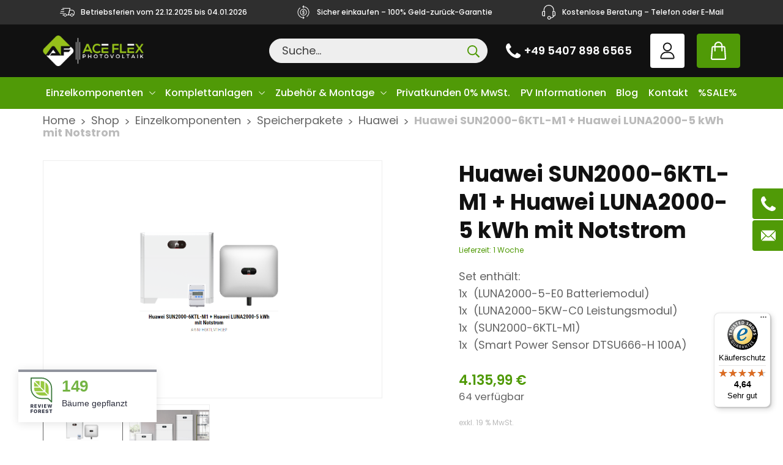

--- FILE ---
content_type: text/html; charset=UTF-8
request_url: https://www.aceflex.de/produkt/huawei-sun2000-6ktl-m1-huawei-luna2000-5-kwh-mit-notstrom/
body_size: 45489
content:
<!doctype html>
<html lang="de-DE">
<head>
	<meta charset="UTF-8">
	<meta name="viewport" content="width=device-width, initial-scale=1, maximum-scale=5, shrink-to-fit=no">
	<meta http-equiv="X-UA-Compatible" content="IE=edge">
	<link rel="profile" href="https://gmpg.org/xfn/11">

	<meta name='robots' content='index, follow, max-image-preview:large, max-snippet:-1, max-video-preview:-1' />
<link rel="alternate" hreflang="de" href="https://www.aceflex.de/produkt/huawei-sun2000-6ktl-m1-huawei-luna2000-5-kwh-mit-notstrom/" />
<link rel="alternate" hreflang="at" href="https://aceflex.at/produkt/huawei-sun2000-6ktl-m1-huawei-luna2000-5-kwh-mit-notstrom/" />
<link rel="alternate" hreflang="be" href="https://aceflex.be/produkt/huawei-sun2000-6ktl-m1-huawei-luna2000-5-kwh-mit-notstrom/" />
<link rel="alternate" hreflang="nl" href="https://aceflex.nl/produkt/huawei-sun2000-6ktl-m1-huawei-luna2000-5-kwh-mit-notstrom/" />
<link rel="alternate" hreflang="ch" href="https://aceflex.ch/produkt/huawei-sun2000-6ktl-m1-huawei-luna2000-5-kwh-mit-notstrom/" />
<link rel="alternate" hreflang="pl" href="https://aceflex.pl/produkt/huawei-sun2000-6ktl-m1-huawei-luna2000-5-kwh-mit-notstrom/" />
<link rel="alternate" hreflang="sv" href="https://aceflex.se/produkt/huawei-sun2000-6ktl-m1-huawei-luna2000-5-kwh-mit-notstrom/" />
<link rel="alternate" hreflang="x-default" href="https://www.aceflex.de/produkt/huawei-sun2000-6ktl-m1-huawei-luna2000-5-kwh-mit-notstrom/" />

<!-- Google Tag Manager for WordPress by gtm4wp.com -->
<script data-cfasync="false" data-pagespeed-no-defer>
	var gtm4wp_datalayer_name = "dataLayer";
	var dataLayer = dataLayer || [];
	const gtm4wp_use_sku_instead = false;
	const gtm4wp_currency = 'EUR';
	const gtm4wp_product_per_impression = 10;
	const gtm4wp_clear_ecommerce = false;
	const gtm4wp_datalayer_max_timeout = 2000;
</script>
<!-- End Google Tag Manager for WordPress by gtm4wp.com -->
	<!-- This site is optimized with the Yoast SEO plugin v26.1.1 - https://yoast.com/wordpress/plugins/seo/ -->
	<title>Huawei SUN2000-6KTL-M1 + Huawei LUNA2000-5 kWh mit Notstrom online bestellen ☀️</title>
	<meta name="description" content="Huawei SUN2000-6KTL-M1 + Huawei LUNA2000-5 kWh mit Notstrom ✔️ Preis-Leistungs-Verhältnis ✔️ Schneller Versand ✔️ Individuelle Beratung ✔️" />
	<link rel="canonical" href="https://aceflex.at/produkt/huawei-sun2000-6ktl-m1-huawei-luna2000-5-kwh-mit-notstrom/" />
	<meta property="og:locale" content="de_DE" />
	<meta property="og:type" content="article" />
	<meta property="og:title" content="Huawei SUN2000-6KTL-M1 + Huawei LUNA2000-5 kWh mit Notstrom online bestellen ☀️" />
	<meta property="og:description" content="Huawei SUN2000-6KTL-M1 + Huawei LUNA2000-5 kWh mit Notstrom ✔️ Preis-Leistungs-Verhältnis ✔️ Schneller Versand ✔️ Individuelle Beratung ✔️" />
	<meta property="og:url" content="https://aceflex.at/produkt/huawei-sun2000-6ktl-m1-huawei-luna2000-5-kwh-mit-notstrom/" />
	<meta property="og:site_name" content="AceFlex" />
	<meta property="article:publisher" content="https://www.facebook.com/people/AceFlex-GmbH/100063637685411/" />
	<meta property="article:modified_time" content="2026-01-03T04:38:20+00:00" />
	<meta property="og:image" content="https://aceflex.at/wp-content/uploads/2023/03/set18-1.png" />
	<meta property="og:image:width" content="845" />
	<meta property="og:image:height" content="837" />
	<meta property="og:image:type" content="image/png" />
	<meta name="twitter:card" content="summary_large_image" />
	<meta name="twitter:site" content="@AceFlex3" />
	<meta name="twitter:label1" content="Geschätzte Lesezeit" />
	<meta name="twitter:data1" content="1 Minute" />
	<script type="application/ld+json" class="yoast-schema-graph">{"@context":"https://schema.org","@graph":[{"@type":"WebPage","@id":"https://aceflex.at/produkt/huawei-sun2000-6ktl-m1-huawei-luna2000-5-kwh-mit-notstrom/","url":"https://aceflex.at/produkt/huawei-sun2000-6ktl-m1-huawei-luna2000-5-kwh-mit-notstrom/","name":"Huawei SUN2000-6KTL-M1 + Huawei LUNA2000-5 kWh mit Notstrom online bestellen ☀️","isPartOf":{"@id":"https://www.aceflex.de/#website"},"primaryImageOfPage":{"@id":"https://aceflex.at/produkt/huawei-sun2000-6ktl-m1-huawei-luna2000-5-kwh-mit-notstrom/#primaryimage"},"image":{"@id":"https://aceflex.at/produkt/huawei-sun2000-6ktl-m1-huawei-luna2000-5-kwh-mit-notstrom/#primaryimage"},"thumbnailUrl":"https://www.aceflex.de/wp-content/uploads/2023/03/set18-1.png","datePublished":"2022-07-04T10:05:56+00:00","dateModified":"2026-01-03T04:38:20+00:00","description":"Huawei SUN2000-6KTL-M1 + Huawei LUNA2000-5 kWh mit Notstrom ✔️ Preis-Leistungs-Verhältnis ✔️ Schneller Versand ✔️ Individuelle Beratung ✔️","breadcrumb":{"@id":"https://aceflex.at/produkt/huawei-sun2000-6ktl-m1-huawei-luna2000-5-kwh-mit-notstrom/#breadcrumb"},"inLanguage":"de","potentialAction":[{"@type":"ReadAction","target":["https://aceflex.at/produkt/huawei-sun2000-6ktl-m1-huawei-luna2000-5-kwh-mit-notstrom/"]}]},{"@type":"ImageObject","inLanguage":"de","@id":"https://aceflex.at/produkt/huawei-sun2000-6ktl-m1-huawei-luna2000-5-kwh-mit-notstrom/#primaryimage","url":"https://www.aceflex.de/wp-content/uploads/2023/03/set18-1.png","contentUrl":"https://www.aceflex.de/wp-content/uploads/2023/03/set18-1.png","width":845,"height":837},{"@type":"BreadcrumbList","@id":"https://aceflex.at/produkt/huawei-sun2000-6ktl-m1-huawei-luna2000-5-kwh-mit-notstrom/#breadcrumb","itemListElement":[{"@type":"ListItem","position":1,"name":"Home","item":"https://www.aceflex.de/"},{"@type":"ListItem","position":2,"name":"Shop","item":"https://www.aceflex.de/shop/"},{"@type":"ListItem","position":3,"name":"Einzelkomponenten","item":"https://www.aceflex.de/produktkategorie/einzelkomponenten/"},{"@type":"ListItem","position":4,"name":"Speicherpakete","item":"https://www.aceflex.de/produktkategorie/einzelkomponenten/speicherpakete/"},{"@type":"ListItem","position":5,"name":"Huawei","item":"https://www.aceflex.de/produktkategorie/einzelkomponenten/speicherpakete/huawei/"},{"@type":"ListItem","position":6,"name":"Huawei SUN2000-6KTL-M1 + Huawei LUNA2000-5 kWh mit Notstrom"}]},{"@type":"WebSite","@id":"https://www.aceflex.de/#website","url":"https://www.aceflex.de/","name":"AceFlex","description":"Onlineshop und Installateur führender Marken","publisher":{"@id":"https://www.aceflex.de/#organization"},"alternateName":"AceFlex","potentialAction":[{"@type":"SearchAction","target":{"@type":"EntryPoint","urlTemplate":"https://www.aceflex.de/?s={search_term_string}"},"query-input":{"@type":"PropertyValueSpecification","valueRequired":true,"valueName":"search_term_string"}}],"inLanguage":"de"},{"@type":"Organization","@id":"https://www.aceflex.de/#organization","name":"AceFlex GmbH","alternateName":"AceFlex","url":"https://www.aceflex.de/","logo":{"@type":"ImageObject","inLanguage":"de","@id":"https://www.aceflex.de/#/schema/logo/image/","url":"https://aceflex.be/wp-content/uploads/2023/06/aceflex-webiste-company-logo.png","contentUrl":"https://aceflex.be/wp-content/uploads/2023/06/aceflex-webiste-company-logo.png","width":696,"height":696,"caption":"AceFlex GmbH"},"image":{"@id":"https://www.aceflex.de/#/schema/logo/image/"},"sameAs":["https://www.facebook.com/people/AceFlex-GmbH/100063637685411/","https://x.com/AceFlex3","https://www.youtube.com/channel/UCr6cjBokZEmfaKOk3bhxp_Q","https://www.instagram.com/aceflex_/","https://de.linkedin.com/company/aceflex-gmbh"]}]}</script>
	<!-- / Yoast SEO plugin. -->


<link rel='dns-prefetch' href='//widget.trustpilot.com' />
<link rel='dns-prefetch' href='//widgets.trustedshops.com' />
<link rel='dns-prefetch' href='//js.klarna.com' />

<link rel="alternate" title="oEmbed (JSON)" type="application/json+oembed" href="https://www.aceflex.de/wp-json/oembed/1.0/embed?url=https%3A%2F%2Fwww.aceflex.de%2Fprodukt%2Fhuawei-sun2000-6ktl-m1-huawei-luna2000-5-kwh-mit-notstrom%2F" />
<link rel="alternate" title="oEmbed (XML)" type="text/xml+oembed" href="https://www.aceflex.de/wp-json/oembed/1.0/embed?url=https%3A%2F%2Fwww.aceflex.de%2Fprodukt%2Fhuawei-sun2000-6ktl-m1-huawei-luna2000-5-kwh-mit-notstrom%2F&#038;format=xml" />
<style id='wp-img-auto-sizes-contain-inline-css'>
img:is([sizes=auto i],[sizes^="auto," i]){contain-intrinsic-size:3000px 1500px}
/*# sourceURL=wp-img-auto-sizes-contain-inline-css */
</style>
<style id='classic-theme-styles-inline-css'>
/*! This file is auto-generated */
.wp-block-button__link{color:#fff;background-color:#32373c;border-radius:9999px;box-shadow:none;text-decoration:none;padding:calc(.667em + 2px) calc(1.333em + 2px);font-size:1.125em}.wp-block-file__button{background:#32373c;color:#fff;text-decoration:none}
/*# sourceURL=/wp-includes/css/classic-themes.min.css */
</style>
<link data-minify="1" rel='stylesheet' id='woocommerce-layout-css' href='https://www.aceflex.de/wp-content/cache/min/1/wp-content/plugins/woocommerce/assets/css/woocommerce-layout.css?ver=1758545914' media='all' />
<link data-minify="1" rel='stylesheet' id='woocommerce-smallscreen-css' href='https://www.aceflex.de/wp-content/cache/min/1/wp-content/plugins/woocommerce/assets/css/woocommerce-smallscreen.css?ver=1758545914' media='only screen and (max-width: 768px)' />
<link data-minify="1" rel='stylesheet' id='woocommerce-general-css' href='https://www.aceflex.de/wp-content/cache/min/1/wp-content/plugins/woocommerce/assets/css/woocommerce.css?ver=1758545914' media='all' />
<style id='woocommerce-inline-inline-css'>
.woocommerce form .form-row .required { visibility: visible; }
/*# sourceURL=woocommerce-inline-inline-css */
</style>
<style id='ez-toc-exclude-toggle-css-inline-css'>
#ez-toc-container input[type="checkbox"]:checked + nav, #ez-toc-widget-container input[type="checkbox"]:checked + nav {opacity: 0;max-height: 0;border: none;display: none;}
/*# sourceURL=ez-toc-exclude-toggle-css-inline-css */
</style>
<link data-minify="1" rel='stylesheet' id='gateway-css' href='https://www.aceflex.de/wp-content/cache/min/1/wp-content/plugins/woocommerce-paypal-payments/modules/ppcp-button/assets/css/gateway.css?ver=1758545920' media='all' />
<link data-minify="1" rel='stylesheet' id='brands-styles-css' href='https://www.aceflex.de/wp-content/cache/min/1/wp-content/plugins/woocommerce/assets/css/brands.css?ver=1758545914' media='all' />
<link data-minify="1" rel='stylesheet' id='flexible-shipping-free-shipping-css' href='https://www.aceflex.de/wp-content/cache/min/1/wp-content/plugins/flexible-shipping/assets/dist/css/free-shipping.css?ver=1758545916' media='all' />
<link data-minify="1" rel='stylesheet' id='wc-ppcp-applepay-css' href='https://www.aceflex.de/wp-content/cache/min/1/wp-content/plugins/woocommerce-paypal-payments/modules/ppcp-applepay/assets/css/styles.css?ver=1758545920' media='all' />
<link data-minify="1" rel='stylesheet' id='wc-ppcp-googlepay-css' href='https://www.aceflex.de/wp-content/cache/min/1/wp-content/plugins/woocommerce-paypal-payments/modules/ppcp-googlepay/assets/css/styles.css?ver=1758545920' media='all' />
<link data-minify="1" rel='stylesheet' id='borlabs-cookie-css' href='https://www.aceflex.de/wp-content/cache/min/1/wp-content/cache/borlabs-cookie/borlabs-cookie_1_de.css?ver=1758545914' media='all' />
<link data-minify="1" rel='stylesheet' id='gmwqp-stylee-css' href='https://www.aceflex.de/wp-content/cache/min/1/wp-content/plugins/gm-woocommerce-quote-popup/assents/css/style.css?ver=1758545914' media='all' />
<link data-minify="1" rel='stylesheet' id='woocommerce-gzd-layout-css' href='https://www.aceflex.de/wp-content/cache/min/1/wp-content/plugins/woocommerce-germanized/build/static/layout-styles.css?ver=1758545914' media='all' />
<style id='woocommerce-gzd-layout-inline-css'>
.woocommerce-checkout .shop_table { background-color: #eeeeee; } .product p.deposit-packaging-type { font-size: 1.25em !important; } p.woocommerce-shipping-destination { display: none; }
                .wc-gzd-nutri-score-value-a {
                    background: url(https://www.aceflex.de/wp-content/plugins/woocommerce-germanized/assets/images/nutri-score-a.svg) no-repeat;
                }
                .wc-gzd-nutri-score-value-b {
                    background: url(https://www.aceflex.de/wp-content/plugins/woocommerce-germanized/assets/images/nutri-score-b.svg) no-repeat;
                }
                .wc-gzd-nutri-score-value-c {
                    background: url(https://www.aceflex.de/wp-content/plugins/woocommerce-germanized/assets/images/nutri-score-c.svg) no-repeat;
                }
                .wc-gzd-nutri-score-value-d {
                    background: url(https://www.aceflex.de/wp-content/plugins/woocommerce-germanized/assets/images/nutri-score-d.svg) no-repeat;
                }
                .wc-gzd-nutri-score-value-e {
                    background: url(https://www.aceflex.de/wp-content/plugins/woocommerce-germanized/assets/images/nutri-score-e.svg) no-repeat;
                }
            
/*# sourceURL=woocommerce-gzd-layout-inline-css */
</style>
<link rel='stylesheet' id='cwginstock_frontend_css-css' href='https://www.aceflex.de/wp-content/plugins/back-in-stock-notifier-for-woocommerce/assets/css/frontend.min.css?ver=6.1.2' media='' />
<link rel='stylesheet' id='cwginstock_bootstrap-css' href='https://www.aceflex.de/wp-content/plugins/back-in-stock-notifier-for-woocommerce/assets/css/bootstrap.min.css?ver=6.1.2' media='' />
<link data-minify="1" rel='stylesheet' id='theme-styles-css' href='https://www.aceflex.de/wp-content/cache/min/1/wp-content/themes/aceflex/dist/css/main.css?ver=1758545914' media='all' />
<style id='rocket-lazyload-inline-css'>
.rll-youtube-player{position:relative;padding-bottom:56.23%;height:0;overflow:hidden;max-width:100%;}.rll-youtube-player:focus-within{outline: 2px solid currentColor;outline-offset: 5px;}.rll-youtube-player iframe{position:absolute;top:0;left:0;width:100%;height:100%;z-index:100;background:0 0}.rll-youtube-player img{bottom:0;display:block;left:0;margin:auto;max-width:100%;width:100%;position:absolute;right:0;top:0;border:none;height:auto;-webkit-transition:.4s all;-moz-transition:.4s all;transition:.4s all}.rll-youtube-player img:hover{-webkit-filter:brightness(75%)}.rll-youtube-player .play{height:100%;width:100%;left:0;top:0;position:absolute;background:url(https://www.aceflex.de/wp-content/plugins/wp-rocket/assets/img/youtube.png) no-repeat center;background-color: transparent !important;cursor:pointer;border:none;}
/*# sourceURL=rocket-lazyload-inline-css */
</style>
<script id="wpml-cookie-js-extra">
var wpml_cookies = {"wp-wpml_current_language":{"value":"de","expires":1,"path":"/"}};
var wpml_cookies = {"wp-wpml_current_language":{"value":"de","expires":1,"path":"/"}};
//# sourceURL=wpml-cookie-js-extra
</script>
<script data-minify="1" src="https://www.aceflex.de/wp-content/cache/min/1/wp-content/plugins/sitepress-multilingual-cms/res/js/cookies/language-cookie.js?ver=1758545914" id="wpml-cookie-js" defer data-wp-strategy="defer"></script>
<script id="tp-js-js-extra">
var trustpilot_settings = {"key":"aCP2mKMvhcDe5sFS","TrustpilotScriptUrl":"https://invitejs.trustpilot.com/tp.min.js","IntegrationAppUrl":"//ecommscript-integrationapp.trustpilot.com","PreviewScriptUrl":"//ecommplugins-scripts.trustpilot.com/v2.1/js/preview.min.js","PreviewCssUrl":"//ecommplugins-scripts.trustpilot.com/v2.1/css/preview.min.css","PreviewWPCssUrl":"//ecommplugins-scripts.trustpilot.com/v2.1/css/preview_wp.css","WidgetScriptUrl":"//widget.trustpilot.com/bootstrap/v5/tp.widget.bootstrap.min.js"};
//# sourceURL=tp-js-js-extra
</script>
<script src="https://www.aceflex.de/wp-content/plugins/trustpilot-reviews/review/assets/js/headerScript.min.js?ver=1.0&#039; async=&#039;async" id="tp-js-js"></script>
<script data-minify="1" src="https://www.aceflex.de/wp-content/cache/min/1/bootstrap/v5/tp.widget.bootstrap.min.js?ver=1758545914" id="widget-bootstrap-js" data-rocket-defer defer></script>
<script id="trustbox-js-extra">
var trustbox_settings = {"page":"product","sku":["H6KTLM1H5EP","TRUSTPILOT_SKU_VALUE_3767"],"name":"Huawei SUN2000-6KTL-M1 + Huawei LUNA2000-5 kWh mit Notstrom"};
var trustpilot_trustbox_settings = {"trustboxes":[{"enabled":"enabled","snippet":"[base64]","customizations":"[base64]","defaults":"[base64]","page":"landing","position":"after","corner":"top: #{Y}px; left: #{X}px;","paddingx":"0","paddingy":"0","zindex":"0","clear":"both","xpaths":"WyIvL0JPRFkvRk9PVEVSWzFdL0RJVlsxXS9ESVZbM10vRElWWzJdIiwiLy9ESVZbQGNsYXNzPVwicGF5bWVudC1pbWFnZXNcIl0iLCIvSFRNTFsxXS9CT0RZWzFdL0ZPT1RFUlsxXS9ESVZbMV0vRElWWzNdL0RJVlsyXSJd","sku":"TRUSTPILOT_SKU_VALUE_91218,0152622","name":"Lynx Home F Plus+ Bcu V2","widgetName":"Review Collector","repeatable":false,"uuid":"623402d1-1cd1-e346-c67b-a899403f5d53","error":null,"repeatXpath":{"xpathById":{"prefix":"","suffix":""},"xpathFromRoot":{"prefix":"","suffix":""}},"width":"100%","height":"40px","locale":"de-DE"}]};
//# sourceURL=trustbox-js-extra
</script>
<script src="https://www.aceflex.de/wp-content/plugins/trustpilot-reviews/review/assets/js/trustBoxScript.min.js?ver=1.0&#039; async=&#039;async" id="trustbox-js"></script>
<script src="https://www.aceflex.de/wp-includes/js/jquery/jquery.min.js?ver=3.7.1" id="jquery-core-js" data-rocket-defer defer></script>
<script src="https://www.aceflex.de/wp-includes/js/jquery/jquery-migrate.min.js?ver=3.4.1" id="jquery-migrate-js" data-rocket-defer defer></script>
<script src="https://www.aceflex.de/wp-content/plugins/woocommerce/assets/js/jquery-blockui/jquery.blockUI.min.js?ver=2.7.0-wc.10.2.2" id="jquery-blockui-js" data-wp-strategy="defer" data-rocket-defer defer></script>
<script id="wc-add-to-cart-js-extra">
var wc_add_to_cart_params = {"ajax_url":"/wp-admin/admin-ajax.php","wc_ajax_url":"/?wc-ajax=%%endpoint%%","i18n_view_cart":"Warenkorb anzeigen","cart_url":"https://www.aceflex.de/cart/","is_cart":"","cart_redirect_after_add":"no"};
//# sourceURL=wc-add-to-cart-js-extra
</script>
<script src="https://www.aceflex.de/wp-content/plugins/woocommerce/assets/js/frontend/add-to-cart.min.js?ver=10.2.2" id="wc-add-to-cart-js" defer data-wp-strategy="defer"></script>
<script id="wc-single-product-js-extra">
var wc_single_product_params = {"i18n_required_rating_text":"Bitte w\u00e4hle eine Bewertung","i18n_rating_options":["1 von 5\u00a0Sternen","2 von 5\u00a0Sternen","3 von 5\u00a0Sternen","4 von 5\u00a0Sternen","5 von 5\u00a0Sternen"],"i18n_product_gallery_trigger_text":"Bildergalerie im Vollbildmodus anzeigen","review_rating_required":"yes","flexslider":{"rtl":false,"animation":"slide","smoothHeight":true,"directionNav":false,"controlNav":"thumbnails","slideshow":false,"animationSpeed":500,"animationLoop":false,"allowOneSlide":false},"zoom_enabled":"","zoom_options":[],"photoswipe_enabled":"","photoswipe_options":{"shareEl":false,"closeOnScroll":false,"history":false,"hideAnimationDuration":0,"showAnimationDuration":0},"flexslider_enabled":""};
//# sourceURL=wc-single-product-js-extra
</script>
<script src="https://www.aceflex.de/wp-content/plugins/woocommerce/assets/js/frontend/single-product.min.js?ver=10.2.2" id="wc-single-product-js" defer data-wp-strategy="defer"></script>
<script src="https://www.aceflex.de/wp-content/plugins/woocommerce/assets/js/js-cookie/js.cookie.min.js?ver=2.1.4-wc.10.2.2" id="js-cookie-js" defer data-wp-strategy="defer"></script>
<script id="woocommerce-js-extra">
var woocommerce_params = {"ajax_url":"/wp-admin/admin-ajax.php","wc_ajax_url":"/?wc-ajax=%%endpoint%%","i18n_password_show":"Passwort anzeigen","i18n_password_hide":"Passwort ausblenden"};
//# sourceURL=woocommerce-js-extra
</script>
<script src="https://www.aceflex.de/wp-content/plugins/woocommerce/assets/js/frontend/woocommerce.min.js?ver=10.2.2" id="woocommerce-js" defer data-wp-strategy="defer"></script>
<script id="borlabs-cookie-prioritize-js-extra">
var borlabsCookiePrioritized = {"domain":"www.aceflex.de","path":"/","version":"1","bots":"1","optInJS":{"marketing":{"google-analytics":"[base64]"}}};
//# sourceURL=borlabs-cookie-prioritize-js-extra
</script>
<script src="https://www.aceflex.de/wp-content/plugins/borlabs-cookie/assets/javascript/borlabs-cookie-prioritize.min.js?ver=2.3.4" id="borlabs-cookie-prioritize-js" data-rocket-defer defer></script>
<script id="siwk_script-js-extra">
var siwk_params = {"sign_in_from_popup_url":"/?wc-ajax=siwk_sign_in_from_popup","sign_in_from_popup_nonce":"e1e4de6223"};
//# sourceURL=siwk_script-js-extra
</script>
<script data-minify="1" src="https://www.aceflex.de/wp-content/cache/min/1/wp-content/plugins/klarna-payments-for-woocommerce/dependencies/krokedil/sign-in-with-klarna/src/assets/js/siwk.js?ver=1758545914" id="siwk_script-js" data-rocket-defer defer></script>
<script id="wc-gzd-unit-price-observer-queue-js-extra">
var wc_gzd_unit_price_observer_queue_params = {"ajax_url":"/wp-admin/admin-ajax.php","wc_ajax_url":"/?wc-ajax=%%endpoint%%","refresh_unit_price_nonce":"1f5aa87380"};
//# sourceURL=wc-gzd-unit-price-observer-queue-js-extra
</script>
<script data-minify="1" src="https://www.aceflex.de/wp-content/cache/min/1/wp-content/plugins/woocommerce-germanized/build/static/unit-price-observer-queue.js?ver=1758545916" id="wc-gzd-unit-price-observer-queue-js" defer data-wp-strategy="defer"></script>
<script src="https://www.aceflex.de/wp-content/plugins/woocommerce/assets/js/accounting/accounting.min.js?ver=0.4.2" id="accounting-js" data-rocket-defer defer></script>
<script id="wc-gzd-unit-price-observer-js-extra">
var wc_gzd_unit_price_observer_params = {"wrapper":".product","price_selector":{"p.price":{"is_total_price":false,"is_primary_selector":true,"quantity_selector":""}},"replace_price":"1","product_id":"3767","price_decimal_sep":",","price_thousand_sep":".","qty_selector":"input.quantity, input.qty","refresh_on_load":""};
//# sourceURL=wc-gzd-unit-price-observer-js-extra
</script>
<script data-minify="1" src="https://www.aceflex.de/wp-content/cache/min/1/wp-content/plugins/woocommerce-germanized/build/static/unit-price-observer.js?ver=1758545916" id="wc-gzd-unit-price-observer-js" defer data-wp-strategy="defer"></script>
<script id="wpml-xdomain-data-js-extra">
var wpml_xdomain_data = {"css_selector":"wpml-ls-item","ajax_url":"https://www.aceflex.de/wp-admin/admin-ajax.php","current_lang":"de","_nonce":"38017b465a"};
//# sourceURL=wpml-xdomain-data-js-extra
</script>
<script data-minify="1" src="https://www.aceflex.de/wp-content/cache/min/1/wp-content/plugins/sitepress-multilingual-cms/res/js/xdomain-data.js?ver=1758545914" id="wpml-xdomain-data-js" defer data-wp-strategy="defer"></script>
<link rel="https://api.w.org/" href="https://www.aceflex.de/wp-json/" /><link rel="alternate" title="JSON" type="application/json" href="https://www.aceflex.de/wp-json/wp/v2/product/3767" /><link rel="EditURI" type="application/rsd+xml" title="RSD" href="https://www.aceflex.de/xmlrpc.php?rsd" />
<link rel='shortlink' href='https://www.aceflex.de/?p=3767' />
<meta name="generator" content="WPML ver:4.8.1 stt:66,67,37,3,40,50,68;" />

<!-- Google Tag Manager for WordPress by gtm4wp.com -->
<!-- GTM Container placement set to automatic -->
<script data-cfasync="false" data-pagespeed-no-defer>
	var dataLayer_content = {"pagePostType":"product","pagePostType2":"single-product","pagePostAuthor":"aceflex","cartContent":{"totals":{"applied_coupons":[],"discount_total":0,"subtotal":0,"total":0},"items":[]},"productRatingCounts":[],"productAverageRating":0,"productReviewCount":0,"productType":"simple","productIsVariable":0};
	dataLayer.push( dataLayer_content );
</script>
<script data-cfasync="false" data-pagespeed-no-defer>
(function(w,d,s,l,i){w[l]=w[l]||[];w[l].push({'gtm.start':
new Date().getTime(),event:'gtm.js'});var f=d.getElementsByTagName(s)[0],
j=d.createElement(s),dl=l!='dataLayer'?'&l='+l:'';j.async=true;j.src=
'//www.googletagmanager.com/gtm.js?id='+i+dl;f.parentNode.insertBefore(j,f);
})(window,document,'script','dataLayer','GTM-PRN882TF');
</script>
<!-- End Google Tag Manager for WordPress by gtm4wp.com -->	<noscript><style>.woocommerce-product-gallery{ opacity: 1 !important; }</style></noscript>
	<script>
/*window.dataLayer = window.dataLayer || [];
if (typeof gtag !== 'function') { function gtag(){dataLayer.push(arguments);} }
if('1' === '1') {
    gtag('consent', 'default', {
       'ad_storage': 'denied',
       'analytics_storage': 'denied'
    });
    gtag("js", new Date());
    gtag("config", "G-SKETM6Q54Z", { "anonymize_ip": true });

    (function (w, d, s, i) {
    var f = d.getElementsByTagName(s)[0],
        j = d.createElement(s);
    j.async = true;
    j.src =
        "https://www.googletagmanager.com/gtag/js?id=" + i;
    f.parentNode.insertBefore(j, f);
    })(window, document, "script", "G-SKETM6Q54Z");
}*/
</script><link rel="icon" href="https://www.aceflex.de/wp-content/uploads/2023/04/cropped-AceFlex-Logo-PNG-32x32.png" sizes="32x32" />
<link rel="icon" href="https://www.aceflex.de/wp-content/uploads/2023/04/cropped-AceFlex-Logo-PNG-192x192.png" sizes="192x192" />
<link rel="apple-touch-icon" href="https://www.aceflex.de/wp-content/uploads/2023/04/cropped-AceFlex-Logo-PNG-180x180.png" />
<meta name="msapplication-TileImage" content="https://www.aceflex.de/wp-content/uploads/2023/04/cropped-AceFlex-Logo-PNG-270x270.png" />
		<style id="wp-custom-css">
			#shipping_state_field {
	display:none;
}

#breadcrumbs {
	font-size:18px;
}



	.swiper-pagination-bullets {
		display:none !important; }

		.ez-toc-list li {
  list-style-type: disc;
}

.ez-toc-title {
  font-size: 20px;
  font-weight: bold;
  margin-bottom: 1em !important;
}		</style>
		<noscript><style id="rocket-lazyload-nojs-css">.rll-youtube-player, [data-lazy-src]{display:none !important;}</style></noscript>	<script data-minify="1" src="https://www.aceflex.de/wp-content/cache/min/1/builder/widget/latest/webview.js?ver=1758545914" data-rocket-defer defer></script>
	<heyflow-modal-element modal-id="DSlc0uX9nfGZtFc16DXou"><heyflow-wrapper flow-id="leagenerator-pv" dynamic-height scroll-up-on-navigation style-config='{"width": "800px"}' modal-id="DSlc0uX9nfGZtFc16DXou"></heyflow-wrapper></heyflow-modal-element>
<link data-minify="1" rel='stylesheet' id='wc-blocks-style-css' href='https://www.aceflex.de/wp-content/cache/min/1/wp-content/plugins/woocommerce/assets/client/blocks/wc-blocks.css?ver=1758545914' media='all' />
<style id='global-styles-inline-css'>
:root{--wp--preset--aspect-ratio--square: 1;--wp--preset--aspect-ratio--4-3: 4/3;--wp--preset--aspect-ratio--3-4: 3/4;--wp--preset--aspect-ratio--3-2: 3/2;--wp--preset--aspect-ratio--2-3: 2/3;--wp--preset--aspect-ratio--16-9: 16/9;--wp--preset--aspect-ratio--9-16: 9/16;--wp--preset--color--black: #000000;--wp--preset--color--cyan-bluish-gray: #abb8c3;--wp--preset--color--white: #ffffff;--wp--preset--color--pale-pink: #f78da7;--wp--preset--color--vivid-red: #cf2e2e;--wp--preset--color--luminous-vivid-orange: #ff6900;--wp--preset--color--luminous-vivid-amber: #fcb900;--wp--preset--color--light-green-cyan: #7bdcb5;--wp--preset--color--vivid-green-cyan: #00d084;--wp--preset--color--pale-cyan-blue: #8ed1fc;--wp--preset--color--vivid-cyan-blue: #0693e3;--wp--preset--color--vivid-purple: #9b51e0;--wp--preset--gradient--vivid-cyan-blue-to-vivid-purple: linear-gradient(135deg,rgb(6,147,227) 0%,rgb(155,81,224) 100%);--wp--preset--gradient--light-green-cyan-to-vivid-green-cyan: linear-gradient(135deg,rgb(122,220,180) 0%,rgb(0,208,130) 100%);--wp--preset--gradient--luminous-vivid-amber-to-luminous-vivid-orange: linear-gradient(135deg,rgb(252,185,0) 0%,rgb(255,105,0) 100%);--wp--preset--gradient--luminous-vivid-orange-to-vivid-red: linear-gradient(135deg,rgb(255,105,0) 0%,rgb(207,46,46) 100%);--wp--preset--gradient--very-light-gray-to-cyan-bluish-gray: linear-gradient(135deg,rgb(238,238,238) 0%,rgb(169,184,195) 100%);--wp--preset--gradient--cool-to-warm-spectrum: linear-gradient(135deg,rgb(74,234,220) 0%,rgb(151,120,209) 20%,rgb(207,42,186) 40%,rgb(238,44,130) 60%,rgb(251,105,98) 80%,rgb(254,248,76) 100%);--wp--preset--gradient--blush-light-purple: linear-gradient(135deg,rgb(255,206,236) 0%,rgb(152,150,240) 100%);--wp--preset--gradient--blush-bordeaux: linear-gradient(135deg,rgb(254,205,165) 0%,rgb(254,45,45) 50%,rgb(107,0,62) 100%);--wp--preset--gradient--luminous-dusk: linear-gradient(135deg,rgb(255,203,112) 0%,rgb(199,81,192) 50%,rgb(65,88,208) 100%);--wp--preset--gradient--pale-ocean: linear-gradient(135deg,rgb(255,245,203) 0%,rgb(182,227,212) 50%,rgb(51,167,181) 100%);--wp--preset--gradient--electric-grass: linear-gradient(135deg,rgb(202,248,128) 0%,rgb(113,206,126) 100%);--wp--preset--gradient--midnight: linear-gradient(135deg,rgb(2,3,129) 0%,rgb(40,116,252) 100%);--wp--preset--font-size--small: 13px;--wp--preset--font-size--medium: 20px;--wp--preset--font-size--large: 36px;--wp--preset--font-size--x-large: 42px;--wp--preset--spacing--20: 0.44rem;--wp--preset--spacing--30: 0.67rem;--wp--preset--spacing--40: 1rem;--wp--preset--spacing--50: 1.5rem;--wp--preset--spacing--60: 2.25rem;--wp--preset--spacing--70: 3.38rem;--wp--preset--spacing--80: 5.06rem;--wp--preset--shadow--natural: 6px 6px 9px rgba(0, 0, 0, 0.2);--wp--preset--shadow--deep: 12px 12px 50px rgba(0, 0, 0, 0.4);--wp--preset--shadow--sharp: 6px 6px 0px rgba(0, 0, 0, 0.2);--wp--preset--shadow--outlined: 6px 6px 0px -3px rgb(255, 255, 255), 6px 6px rgb(0, 0, 0);--wp--preset--shadow--crisp: 6px 6px 0px rgb(0, 0, 0);}:where(.is-layout-flex){gap: 0.5em;}:where(.is-layout-grid){gap: 0.5em;}body .is-layout-flex{display: flex;}.is-layout-flex{flex-wrap: wrap;align-items: center;}.is-layout-flex > :is(*, div){margin: 0;}body .is-layout-grid{display: grid;}.is-layout-grid > :is(*, div){margin: 0;}:where(.wp-block-columns.is-layout-flex){gap: 2em;}:where(.wp-block-columns.is-layout-grid){gap: 2em;}:where(.wp-block-post-template.is-layout-flex){gap: 1.25em;}:where(.wp-block-post-template.is-layout-grid){gap: 1.25em;}.has-black-color{color: var(--wp--preset--color--black) !important;}.has-cyan-bluish-gray-color{color: var(--wp--preset--color--cyan-bluish-gray) !important;}.has-white-color{color: var(--wp--preset--color--white) !important;}.has-pale-pink-color{color: var(--wp--preset--color--pale-pink) !important;}.has-vivid-red-color{color: var(--wp--preset--color--vivid-red) !important;}.has-luminous-vivid-orange-color{color: var(--wp--preset--color--luminous-vivid-orange) !important;}.has-luminous-vivid-amber-color{color: var(--wp--preset--color--luminous-vivid-amber) !important;}.has-light-green-cyan-color{color: var(--wp--preset--color--light-green-cyan) !important;}.has-vivid-green-cyan-color{color: var(--wp--preset--color--vivid-green-cyan) !important;}.has-pale-cyan-blue-color{color: var(--wp--preset--color--pale-cyan-blue) !important;}.has-vivid-cyan-blue-color{color: var(--wp--preset--color--vivid-cyan-blue) !important;}.has-vivid-purple-color{color: var(--wp--preset--color--vivid-purple) !important;}.has-black-background-color{background-color: var(--wp--preset--color--black) !important;}.has-cyan-bluish-gray-background-color{background-color: var(--wp--preset--color--cyan-bluish-gray) !important;}.has-white-background-color{background-color: var(--wp--preset--color--white) !important;}.has-pale-pink-background-color{background-color: var(--wp--preset--color--pale-pink) !important;}.has-vivid-red-background-color{background-color: var(--wp--preset--color--vivid-red) !important;}.has-luminous-vivid-orange-background-color{background-color: var(--wp--preset--color--luminous-vivid-orange) !important;}.has-luminous-vivid-amber-background-color{background-color: var(--wp--preset--color--luminous-vivid-amber) !important;}.has-light-green-cyan-background-color{background-color: var(--wp--preset--color--light-green-cyan) !important;}.has-vivid-green-cyan-background-color{background-color: var(--wp--preset--color--vivid-green-cyan) !important;}.has-pale-cyan-blue-background-color{background-color: var(--wp--preset--color--pale-cyan-blue) !important;}.has-vivid-cyan-blue-background-color{background-color: var(--wp--preset--color--vivid-cyan-blue) !important;}.has-vivid-purple-background-color{background-color: var(--wp--preset--color--vivid-purple) !important;}.has-black-border-color{border-color: var(--wp--preset--color--black) !important;}.has-cyan-bluish-gray-border-color{border-color: var(--wp--preset--color--cyan-bluish-gray) !important;}.has-white-border-color{border-color: var(--wp--preset--color--white) !important;}.has-pale-pink-border-color{border-color: var(--wp--preset--color--pale-pink) !important;}.has-vivid-red-border-color{border-color: var(--wp--preset--color--vivid-red) !important;}.has-luminous-vivid-orange-border-color{border-color: var(--wp--preset--color--luminous-vivid-orange) !important;}.has-luminous-vivid-amber-border-color{border-color: var(--wp--preset--color--luminous-vivid-amber) !important;}.has-light-green-cyan-border-color{border-color: var(--wp--preset--color--light-green-cyan) !important;}.has-vivid-green-cyan-border-color{border-color: var(--wp--preset--color--vivid-green-cyan) !important;}.has-pale-cyan-blue-border-color{border-color: var(--wp--preset--color--pale-cyan-blue) !important;}.has-vivid-cyan-blue-border-color{border-color: var(--wp--preset--color--vivid-cyan-blue) !important;}.has-vivid-purple-border-color{border-color: var(--wp--preset--color--vivid-purple) !important;}.has-vivid-cyan-blue-to-vivid-purple-gradient-background{background: var(--wp--preset--gradient--vivid-cyan-blue-to-vivid-purple) !important;}.has-light-green-cyan-to-vivid-green-cyan-gradient-background{background: var(--wp--preset--gradient--light-green-cyan-to-vivid-green-cyan) !important;}.has-luminous-vivid-amber-to-luminous-vivid-orange-gradient-background{background: var(--wp--preset--gradient--luminous-vivid-amber-to-luminous-vivid-orange) !important;}.has-luminous-vivid-orange-to-vivid-red-gradient-background{background: var(--wp--preset--gradient--luminous-vivid-orange-to-vivid-red) !important;}.has-very-light-gray-to-cyan-bluish-gray-gradient-background{background: var(--wp--preset--gradient--very-light-gray-to-cyan-bluish-gray) !important;}.has-cool-to-warm-spectrum-gradient-background{background: var(--wp--preset--gradient--cool-to-warm-spectrum) !important;}.has-blush-light-purple-gradient-background{background: var(--wp--preset--gradient--blush-light-purple) !important;}.has-blush-bordeaux-gradient-background{background: var(--wp--preset--gradient--blush-bordeaux) !important;}.has-luminous-dusk-gradient-background{background: var(--wp--preset--gradient--luminous-dusk) !important;}.has-pale-ocean-gradient-background{background: var(--wp--preset--gradient--pale-ocean) !important;}.has-electric-grass-gradient-background{background: var(--wp--preset--gradient--electric-grass) !important;}.has-midnight-gradient-background{background: var(--wp--preset--gradient--midnight) !important;}.has-small-font-size{font-size: var(--wp--preset--font-size--small) !important;}.has-medium-font-size{font-size: var(--wp--preset--font-size--medium) !important;}.has-large-font-size{font-size: var(--wp--preset--font-size--large) !important;}.has-x-large-font-size{font-size: var(--wp--preset--font-size--x-large) !important;}
/*# sourceURL=global-styles-inline-css */
</style>
<link data-minify="1" rel='stylesheet' id='wc-stripe-blocks-checkout-style-css' href='https://www.aceflex.de/wp-content/cache/min/1/wp-content/plugins/woocommerce-gateway-stripe/build/upe-blocks.css?ver=1758545914' media='all' />
<link data-minify="1" rel='stylesheet' id='wc-stripe-upe-classic-css' href='https://www.aceflex.de/wp-content/cache/min/1/wp-content/plugins/woocommerce-gateway-stripe/build/upe-classic.css?ver=1758545920' media='all' />
<link data-minify="1" rel='stylesheet' id='stripelink_styles-css' href='https://www.aceflex.de/wp-content/cache/min/1/wp-content/plugins/woocommerce-gateway-stripe/assets/css/stripe-link.css?ver=1758545920' media='all' />
<meta name="generator" content="WP Rocket 3.20.0.2" data-wpr-features="wpr_defer_js wpr_minify_js wpr_lazyload_images wpr_lazyload_iframes wpr_image_dimensions wpr_minify_css wpr_preload_links wpr_desktop" /></head>

<body class="wp-singular product-template-default single single-product postid-3767 wp-theme-aceflex theme-aceflex woocommerce woocommerce-page woocommerce-no-js product-huawei-sun2000-6ktl-m1-huawei-luna2000-5-kwh-mit-notstrom" id="top">

<!-- GTM Container placement set to automatic -->
<!-- Google Tag Manager (noscript) -->
				<noscript><iframe src="https://www.googletagmanager.com/ns.html?id=GTM-PRN882TF" height="0" width="0" style="display:none;visibility:hidden" aria-hidden="true"></iframe></noscript>
<!-- End Google Tag Manager (noscript) --><a class="skip-link screen-reader-text" href="#content">Skip to content</a>
<header class="site-header">
	<div class="top-line">
		<div class="container">
			<div class="flex-container">
				<div class="shipping icon-block">
					Betriebsferien vom 22.12.2025 bis 04.01.2026				</div>
				<div class="money_back icon-block">
					Sicher einkaufen – 100% Geld-zurück-Garantie				</div>
				<div class="advice icon-block">
					Kostenlose Beratung – Telefon oder E-Mail				</div>
			</div>
		</div>
	</div>
	<div class="main-header">
		<div class="container">
			<div class="flex-container">
									<a href="https://www.aceflex.de" class="site-logo" rel="home">
						<img width="218" height="66" src="data:image/svg+xml,%3Csvg%20xmlns='http://www.w3.org/2000/svg'%20viewBox='0%200%20218%2066'%3E%3C/svg%3E" class="attachment-medium size-medium" alt="" decoding="async" data-lazy-src="https://www.aceflex.de/wp-content/uploads/2023/02/AceFlex-Logo-W-1024x310-3.png" /><noscript><img width="218" height="66" src="https://www.aceflex.de/wp-content/uploads/2023/02/AceFlex-Logo-W-1024x310-3.png" class="attachment-medium size-medium" alt="" decoding="async" /></noscript>					</a>
						
				<div class="flex-container">
					<div class="search">
						<form class="search-form" id="searchform" role="search" action="https://www.aceflex.de">
							<input class="search-form__input" id="s" name="s" type="text" placeholder="Suche..." required>
							<button class="search-form__submit" type="submit">
								<svg>
									<use xlink:href="#search"></use>
								</svg>
							</button>
						</form>
					</div>
					<div class="include-mobile-menu" style="display:none">
						<a class="phone" href="tel:+4954078986565">+49 5407 898 6565</a>
													<a class="user-account" href="https://www.aceflex.de/my-account/">User account</a>
							
							
							<div class="mini-cart mini-cart--empty">
								<svg width="25" height="30" viewBox="0 0 25 30" fill="none" xmlns="http://www.w3.org/2000/svg">
									<path fill-rule="evenodd" clip-rule="evenodd" d="M5.67005 7.31707H3.75598C2.43335 7.31707 1.33549 8.35537 1.24112 9.69586L0.00638723 27.2568C-0.0433193 27.9659 0.198719 28.6639 0.675614 29.1842C1.15323 29.7044 1.82103 30 2.52125 30H22.4788C23.179 30 23.8468 29.7044 24.3244 29.1842C24.8013 28.6639 25.0433 27.9659 24.9936 27.2568L23.7589 9.69586C23.6645 8.35537 22.5666 7.31707 21.244 7.31707H19.3436V6.95122C19.3436 3.11195 16.2799 0 12.5 0C8.85846 0 5.49282 2.94585 5.65635 6.95122C5.66139 7.07268 5.66572 7.19488 5.67005 7.31707ZM19.3436 9.5122V15C19.3436 15.6059 18.8596 16.0976 18.2631 16.0976C17.6666 16.0976 17.1825 15.6059 17.1825 15V9.5122H7.8175V15C7.8175 15.6059 7.3334 16.0976 6.73693 16.0976C6.14045 16.0976 5.65635 15.6059 5.65635 15C5.65635 15 5.75 12.4354 5.71903 9.5122H3.75598C3.56724 9.5122 3.4102 9.66072 3.39724 9.8517L2.16176 27.4127C2.15455 27.5144 2.18915 27.6139 2.25759 27.6885C2.32602 27.7624 2.42111 27.8049 2.52125 27.8049H22.4788C22.5789 27.8049 22.674 27.7624 22.7424 27.6885C22.8108 27.6139 22.8454 27.5144 22.8382 27.4127L21.6028 9.8517C21.5898 9.66072 21.4328 9.5122 21.244 9.5122H19.3436ZM17.1825 7.31707V6.95122C17.1825 4.32439 15.0862 2.19512 12.5 2.19512C9.91382 2.19512 7.8175 4.32439 7.8175 6.95122V7.31707H17.1825Z" fill="white"/>
								</svg>
		
															</div>
											</div>
					<span class="icon-burger hidden-lg-up" aria-label="Toggle navigation"><i></i></span>
				</div>
			</div>
		</div>
	</div>
	<div class="category-menu">
		<div class="container">
			<div class="flex-container">
				<nav class="main-nav">
					<ul id="menu-category-menu" class="main-menu"><li id="menu-item-27271" class="menu-item menu-item-type-taxonomy menu-item-object-product_cat current-product-ancestor menu-item-has-children menu-item-27271"><a href="https://www.aceflex.de/produktkategorie/einzelkomponenten/">Einzelkomponenten</a>
<ul class="sub-menu">
	<li id="menu-item-27328" class="menu-item menu-item-type-taxonomy menu-item-object-product_cat menu-item-27328"><a href="https://www.aceflex.de/produktkategorie/einzelkomponenten/solarmodule/">Solarmodule</a></li>
	<li id="menu-item-27274" class="menu-item menu-item-type-taxonomy menu-item-object-product_cat menu-item-27274"><a href="https://www.aceflex.de/produktkategorie/einzelkomponenten/wechselrichter/">Wechselrichter</a></li>
	<li id="menu-item-93331" class="menu-item menu-item-type-taxonomy menu-item-object-product_cat current-product-ancestor current-menu-parent current-product-parent menu-item-93331"><a href="https://www.aceflex.de/produktkategorie/einzelkomponenten/speicher-speicherpakete/">Speicher &amp; Batterien</a></li>
	<li id="menu-item-93329" class="menu-item menu-item-type-taxonomy menu-item-object-product_cat current-product-ancestor current-menu-parent current-product-parent menu-item-93329"><a href="https://www.aceflex.de/produktkategorie/einzelkomponenten/speicherpakete/">Speicherpakete</a></li>
	<li id="menu-item-27273" class="menu-item menu-item-type-taxonomy menu-item-object-product_cat menu-item-27273"><a href="https://www.aceflex.de/produktkategorie/einzelkomponenten/pv-optimierer/">Leistungsoptimierer</a></li>
	<li id="menu-item-27283" class="menu-item menu-item-type-taxonomy menu-item-object-product_cat menu-item-27283"><a href="https://www.aceflex.de/produktkategorie/einzelkomponenten/spannungswandler/">Spannungswandler</a></li>
	<li id="menu-item-27594" class="menu-item menu-item-type-taxonomy menu-item-object-product_cat menu-item-27594"><a href="https://www.aceflex.de/produktkategorie/einzelkomponenten/laderegler/">Laderegler</a></li>
	<li id="menu-item-28530" class="menu-item menu-item-type-taxonomy menu-item-object-product_cat menu-item-28530"><a href="https://www.aceflex.de/produktkategorie/einzelkomponenten/wallbox/">Wallboxen</a></li>
	<li id="menu-item-176511" class="menu-item menu-item-type-taxonomy menu-item-object-product_cat menu-item-176511"><a href="https://www.aceflex.de/produktkategorie/einzelkomponenten/klimaanlage/">Klimaanlage</a></li>
</ul>
</li>
<li id="menu-item-27282" class="menu-item menu-item-type-taxonomy menu-item-object-product_cat menu-item-has-children menu-item-27282"><a href="https://www.aceflex.de/produktkategorie/komplettanlagen/">Komplettanlagen</a>
<ul class="sub-menu">
	<li id="menu-item-27325" class="menu-item menu-item-type-post_type menu-item-object-page menu-item-27325"><a href="https://www.aceflex.de/schluesselfertige-anlagen/">Schlüsselfertige PV Anlage inkl. Montage</a></li>
	<li id="menu-item-82" class="menu-item menu-item-type-taxonomy menu-item-object-product_cat menu-item-82"><a href="https://www.aceflex.de/produktkategorie/komplettanlagen/solaranlagen/">Solaranlagen</a></li>
	<li id="menu-item-27529" class="menu-item menu-item-type-taxonomy menu-item-object-product_cat menu-item-27529"><a href="https://www.aceflex.de/produktkategorie/komplettanlagen/solaranlagen-mit-speicher/">Solaranlagen mit Speicher</a></li>
	<li id="menu-item-80" class="menu-item menu-item-type-taxonomy menu-item-object-product_cat menu-item-80"><a href="https://www.aceflex.de/produktkategorie/komplettanlagen/balkonkraftwerke/">Balkonkraftwerke</a></li>
	<li id="menu-item-27293" class="menu-item menu-item-type-taxonomy menu-item-object-product_cat menu-item-27293"><a href="https://www.aceflex.de/produktkategorie/komplettanlagen/solaranlage-nulleinspeisung/">Solaranlagen Nulleinspeisung</a></li>
	<li id="menu-item-27562" class="menu-item menu-item-type-taxonomy menu-item-object-product_cat menu-item-27562"><a href="https://www.aceflex.de/produktkategorie/komplettanlagen/inselanlagen/">Inselanlagen für Garten, Camping und Hobby</a></li>
	<li id="menu-item-88" class="menu-item menu-item-type-taxonomy menu-item-object-product_cat menu-item-88"><a href="https://www.aceflex.de/produktkategorie/komplettanlagen/solaranlagen-fuer-wohnmobile/">Solaranlagen für Wohnmobile</a></li>
</ul>
</li>
<li id="menu-item-27295" class="menu-item menu-item-type-taxonomy menu-item-object-product_cat menu-item-has-children menu-item-27295"><a href="https://www.aceflex.de/produktkategorie/zubehoer-montage/">Zubehör &amp; Montage</a>
<ul class="sub-menu">
	<li id="menu-item-27324" class="menu-item menu-item-type-post_type menu-item-object-page menu-item-27324"><a href="https://www.aceflex.de/schluesselfertige-anlagen/">Schlüsselfertige PV Anlage inkl. Montage</a></li>
	<li id="menu-item-27297" class="menu-item menu-item-type-taxonomy menu-item-object-product_cat menu-item-27297"><a href="https://www.aceflex.de/produktkategorie/zubehoer-montage/montagematerial/">Montagematerial</a></li>
	<li id="menu-item-27299" class="menu-item menu-item-type-taxonomy menu-item-object-product_cat menu-item-27299"><a href="https://www.aceflex.de/produktkategorie/zubehoer-montage/solarkabel-stecker/">Solarkabel / Stecker</a></li>
	<li id="menu-item-38726" class="menu-item menu-item-type-custom menu-item-object-custom menu-item-38726"><a href="https://www.aceflex.de/produktkategorie/zubehoer-montage/anlagenzubehoer/">Anlagenzubehör</a></li>
	<li id="menu-item-28024" class="menu-item menu-item-type-taxonomy menu-item-object-product_cat menu-item-28024"><a href="https://www.aceflex.de/produktkategorie/markensuche/">Markensuche</a></li>
	<li id="menu-item-27579" class="menu-item menu-item-type-taxonomy menu-item-object-product_cat menu-item-27579"><a href="https://www.aceflex.de/produktkategorie/zubehoer-montage/sonstiges/">Sonstiges</a></li>
</ul>
</li>
<li id="menu-item-27778" class="menu-item menu-item-type-post_type menu-item-object-page menu-item-27778"><a href="https://www.aceflex.de/nullsteuersatz-photovoltaik/">Privatkunden 0% MwSt.</a></li>
<li id="menu-item-27303" class="menu-item menu-item-type-post_type menu-item-object-page menu-item-27303"><a href="https://www.aceflex.de/pv-informationen/">PV Informationen</a></li>
<li id="menu-item-38799" class="menu-item menu-item-type-custom menu-item-object-custom menu-item-38799"><a href="https://www.aceflex.de/blog/">Blog</a></li>
<li id="menu-item-110670" class="menu-item menu-item-type-post_type menu-item-object-page menu-item-110670"><a href="https://www.aceflex.de/kontakt/">Kontakt</a></li>
<li id="menu-item-175579" class="menu-item menu-item-type-custom menu-item-object-custom menu-item-175579"><a href="https://www.aceflex.de/produktkategorie/sale/">%SALE%</a></li>
</ul>				</nav>
	
							</div>
		</div>
	</div>
</header>

<main id="content">

	<section class="products-wrapper">
					
				<div class="breadcrumbs">
		<div class="container">
			<p id="breadcrumbs"><span><span><a href="https://www.aceflex.de/">Home</a></span> <span class='separator'>&gt;</span> <span><a href="https://www.aceflex.de/shop/">Shop</a></span> <span class='separator'>&gt;</span> <span><a href="https://www.aceflex.de/produktkategorie/einzelkomponenten/">Einzelkomponenten</a></span> <span class='separator'>&gt;</span> <span><a href="https://www.aceflex.de/produktkategorie/einzelkomponenten/speicherpakete/">Speicherpakete</a></span> <span class='separator'>&gt;</span> <span><a href="https://www.aceflex.de/produktkategorie/einzelkomponenten/speicherpakete/huawei/">Huawei</a></span> <span class='separator'>&gt;</span> <span class="breadcrumb_last" aria-current="page"><strong>Huawei SUN2000-6KTL-M1 + Huawei LUNA2000-5 kWh mit Notstrom</strong></span></span></p>		</div>
	</div>
<div class="woocommerce-notices-wrapper"></div><div class="container">
	<div id="product-3767" class="product type-product post-3767 status-publish first instock product_cat-speicherpakete product_cat-speicher-speicherpakete product_cat-huawei has-post-thumbnail taxable shipping-taxable purchasable product-type-simple">
		<div class="main-product-container">
			<div class="main-product-slider">
				
	<div class="woocommerce-product-gallery woocommerce-product-gallery--with-images product__images">
		<div class="swiper swiper-product-image" data-columns="4">
			<div class="swiper-wrapper">
									<div class="swiper-slide" data-image-id="3768">
						<a class="c-image" data-fancybox="gallery" href="https://www.aceflex.de/wp-content/uploads/2023/03/set18-1.png">
							<img width="845" height="837" src="data:image/svg+xml,%3Csvg%20xmlns='http://www.w3.org/2000/svg'%20viewBox='0%200%20845%20837'%3E%3C/svg%3E" class="img-cover" alt="" decoding="async" fetchpriority="high" data-lazy-srcset="https://www.aceflex.de/wp-content/uploads/2023/03/set18-1.png 845w, https://www.aceflex.de/wp-content/uploads/2023/03/set18-1-300x297.png 300w, https://www.aceflex.de/wp-content/uploads/2023/03/set18-1-150x150.png 150w, https://www.aceflex.de/wp-content/uploads/2023/03/set18-1-768x761.png 768w, https://www.aceflex.de/wp-content/uploads/2023/03/set18-1-90x90.png 90w, https://www.aceflex.de/wp-content/uploads/2023/03/set18-1-600x594.png 600w, https://www.aceflex.de/wp-content/uploads/2023/03/set18-1-100x100.png 100w" data-lazy-sizes="(max-width: 845px) 100vw, 845px" data-lazy-src="https://www.aceflex.de/wp-content/uploads/2023/03/set18-1.png" /><noscript><img width="845" height="837" src="https://www.aceflex.de/wp-content/uploads/2023/03/set18-1.png" class="img-cover" alt="" decoding="async" fetchpriority="high" srcset="https://www.aceflex.de/wp-content/uploads/2023/03/set18-1.png 845w, https://www.aceflex.de/wp-content/uploads/2023/03/set18-1-300x297.png 300w, https://www.aceflex.de/wp-content/uploads/2023/03/set18-1-150x150.png 150w, https://www.aceflex.de/wp-content/uploads/2023/03/set18-1-768x761.png 768w, https://www.aceflex.de/wp-content/uploads/2023/03/set18-1-90x90.png 90w, https://www.aceflex.de/wp-content/uploads/2023/03/set18-1-600x594.png 600w, https://www.aceflex.de/wp-content/uploads/2023/03/set18-1-100x100.png 100w" sizes="(max-width: 845px) 100vw, 845px" /></noscript>						</a>
					</div>
													<div class="swiper-slide" data-image-id="3592">
						<a class="c-image" data-fancybox="gallery" href="https://www.aceflex.de/wp-content/uploads/2023/03/Huawei-Systeme.png">
							<img width="748" height="429" src="data:image/svg+xml,%3Csvg%20xmlns='http://www.w3.org/2000/svg'%20viewBox='0%200%20748%20429'%3E%3C/svg%3E" class="img-cover" alt="" decoding="async" data-lazy-srcset="https://www.aceflex.de/wp-content/uploads/2023/03/Huawei-Systeme.png 748w, https://www.aceflex.de/wp-content/uploads/2023/03/Huawei-Systeme-300x172.png 300w, https://www.aceflex.de/wp-content/uploads/2023/03/Huawei-Systeme-55x32.png 55w, https://www.aceflex.de/wp-content/uploads/2023/03/Huawei-Systeme-600x344.png 600w" data-lazy-sizes="(max-width: 748px) 100vw, 748px" data-lazy-src="https://www.aceflex.de/wp-content/uploads/2023/03/Huawei-Systeme.png" /><noscript><img width="748" height="429" src="https://www.aceflex.de/wp-content/uploads/2023/03/Huawei-Systeme.png" class="img-cover" alt="" decoding="async" srcset="https://www.aceflex.de/wp-content/uploads/2023/03/Huawei-Systeme.png 748w, https://www.aceflex.de/wp-content/uploads/2023/03/Huawei-Systeme-300x172.png 300w, https://www.aceflex.de/wp-content/uploads/2023/03/Huawei-Systeme-55x32.png 55w, https://www.aceflex.de/wp-content/uploads/2023/03/Huawei-Systeme-600x344.png 600w" sizes="(max-width: 748px) 100vw, 748px" /></noscript>						</a>
					</div>
							</div>
			<div class="swiper-button-prev">
				<svg>
					<use xlink:href="#angle-left"></use>
				</svg>
			</div>
			<div class="swiper-button-next">
				<svg>
					<use xlink:href="#angle-right"></use>
				</svg>
			</div>
		</div>

		<div class="swiper-product-thumbs">
			<div class="swiper">
				<div class="swiper-wrapper">
											<div class="swiper-slide">
							<figure class="c-image">
								<img width="768" height="761" src="data:image/svg+xml,%3Csvg%20xmlns='http://www.w3.org/2000/svg'%20viewBox='0%200%20768%20761'%3E%3C/svg%3E" class="img-cover" alt="" decoding="async" data-lazy-srcset="https://www.aceflex.de/wp-content/uploads/2023/03/set18-1-768x761.png 768w, https://www.aceflex.de/wp-content/uploads/2023/03/set18-1-300x297.png 300w, https://www.aceflex.de/wp-content/uploads/2023/03/set18-1-150x150.png 150w, https://www.aceflex.de/wp-content/uploads/2023/03/set18-1-90x90.png 90w, https://www.aceflex.de/wp-content/uploads/2023/03/set18-1-600x594.png 600w, https://www.aceflex.de/wp-content/uploads/2023/03/set18-1-100x100.png 100w, https://www.aceflex.de/wp-content/uploads/2023/03/set18-1.png 845w" data-lazy-sizes="(max-width: 768px) 100vw, 768px" data-lazy-src="https://www.aceflex.de/wp-content/uploads/2023/03/set18-1-768x761.png" /><noscript><img width="768" height="761" src="https://www.aceflex.de/wp-content/uploads/2023/03/set18-1-768x761.png" class="img-cover" alt="" decoding="async" srcset="https://www.aceflex.de/wp-content/uploads/2023/03/set18-1-768x761.png 768w, https://www.aceflex.de/wp-content/uploads/2023/03/set18-1-300x297.png 300w, https://www.aceflex.de/wp-content/uploads/2023/03/set18-1-150x150.png 150w, https://www.aceflex.de/wp-content/uploads/2023/03/set18-1-90x90.png 90w, https://www.aceflex.de/wp-content/uploads/2023/03/set18-1-600x594.png 600w, https://www.aceflex.de/wp-content/uploads/2023/03/set18-1-100x100.png 100w, https://www.aceflex.de/wp-content/uploads/2023/03/set18-1.png 845w" sizes="(max-width: 768px) 100vw, 768px" /></noscript>							</figure>
						</div>
																<div class="swiper-slide">
							<figure class="c-image">
								<img width="748" height="429" src="data:image/svg+xml,%3Csvg%20xmlns='http://www.w3.org/2000/svg'%20viewBox='0%200%20748%20429'%3E%3C/svg%3E" class="img-cover" alt="" decoding="async" data-lazy-srcset="https://www.aceflex.de/wp-content/uploads/2023/03/Huawei-Systeme.png 748w, https://www.aceflex.de/wp-content/uploads/2023/03/Huawei-Systeme-300x172.png 300w, https://www.aceflex.de/wp-content/uploads/2023/03/Huawei-Systeme-55x32.png 55w, https://www.aceflex.de/wp-content/uploads/2023/03/Huawei-Systeme-600x344.png 600w" data-lazy-sizes="(max-width: 748px) 100vw, 748px" data-lazy-src="https://www.aceflex.de/wp-content/uploads/2023/03/Huawei-Systeme.png" /><noscript><img width="748" height="429" src="https://www.aceflex.de/wp-content/uploads/2023/03/Huawei-Systeme.png" class="img-cover" alt="" decoding="async" srcset="https://www.aceflex.de/wp-content/uploads/2023/03/Huawei-Systeme.png 748w, https://www.aceflex.de/wp-content/uploads/2023/03/Huawei-Systeme-300x172.png 300w, https://www.aceflex.de/wp-content/uploads/2023/03/Huawei-Systeme-55x32.png 55w, https://www.aceflex.de/wp-content/uploads/2023/03/Huawei-Systeme-600x344.png 600w" sizes="(max-width: 748px) 100vw, 748px" /></noscript>							</figure>
						</div>
									</div>
			</div>
			<div class="swiper-button-prev"></div>
			<div class="swiper-button-next"></div>
		</div>
	</div>

			</div>
			<div class="main-product-caption">
				<h1 class="product_title entry-title">Huawei SUN2000-6KTL-M1 + Huawei LUNA2000-5 kWh mit Notstrom</h1>
	<p class="wc-gzd-additional-info delivery-time-info"><span class="delivery-time-inner delivery-time-1-woche">Lieferzeit: <span class="delivery-time-data">1 Woche</span></span></p>
<div class="woocommerce-product-details__short-description">
	<p>Set enthält:<br />
1x  (LUNA2000-5-E0 Batteriemodul)<br />
1x  (LUNA2000-5KW-C0 Leistungsmodul)<br />
1x  (SUN2000-6KTL-M1)<br />
1x  (Smart Power Sensor DTSU666-H 100A)</p>
</div>
<p class="price"><span class="woocommerce-Price-amount amount"><bdi>4.135,99&nbsp;<span class="woocommerce-Price-currencySymbol">&euro;</span></bdi></span></p>
<p class="stock in-stock">64 verfügbar</p>

	
	<form class="cart" action="https://www.aceflex.de/produkt/huawei-sun2000-6ktl-m1-huawei-luna2000-5-kwh-mit-notstrom/" method="post" enctype='multipart/form-data'>
		
		<div class="legal-price-info">
	<p class="wc-gzd-additional-info">
					<span class="wc-gzd-additional-info tax-info">exkl. 19 % MwSt.</span>
					</p>
</div>
<div class="quantity">
	<button type="button" class="btn-qty btn-qty__minus"><svg width="8" height="3" viewBox="0 0 8 3" fill="none" xmlns="http://www.w3.org/2000/svg"><path d="M7.91 0.512V2.636H0.278V0.512H7.91Z" fill="#646464"/></svg></button>	<label class="screen-reader-text" for="quantity_6959a94e438eb">Huawei SUN2000-6KTL-M1 + Huawei LUNA2000-5 kWh mit Notstrom Menge</label>
	<input
		type="number"
				id="quantity_6959a94e438eb"
		class="input-text qty text"
		name="quantity"
		value="1"
		aria-label="Produktmenge"
				min="1"
							step="1"
			placeholder=""
			inputmode="numeric"
			autocomplete="off"
			/>
	<button type="button" class="btn-qty btn-qty__plus"><svg width="10" height="10" viewBox="0 0 10 10" fill="none" xmlns="http://www.w3.org/2000/svg"><path d="M9.656 5.69H6.254V9.182H3.878V5.69H0.476V3.494H3.878V0.00199997H6.254V3.494H9.656V5.69Z" fill="#646464"/></svg></button></div>

		<button type="submit" name="add-to-cart" value="3767" class="single_add_to_cart_button button alt">
			<svg width="25" height="30" viewBox="0 0 25 30" fill="none" xmlns="http://www.w3.org/2000/svg">
				<path fill-rule="evenodd" clip-rule="evenodd" d="M5.67005 7.31707H3.75598C2.43335 7.31707 1.33549 8.35537 1.24112 9.69586L0.00638723 27.2568C-0.0433193 27.9659 0.198719 28.6639 0.675614 29.1842C1.15323 29.7044 1.82103 30 2.52125 30H22.4788C23.179 30 23.8468 29.7044 24.3244 29.1842C24.8013 28.6639 25.0433 27.9659 24.9936 27.2568L23.7589 9.69586C23.6645 8.35537 22.5666 7.31707 21.244 7.31707H19.3436V6.95122C19.3436 3.11195 16.2799 0 12.5 0C8.85846 0 5.49282 2.94585 5.65635 6.95122C5.66139 7.07268 5.66572 7.19488 5.67005 7.31707ZM19.3436 9.5122V15C19.3436 15.6059 18.8596 16.0976 18.2631 16.0976C17.6666 16.0976 17.1825 15.6059 17.1825 15V9.5122H7.8175V15C7.8175 15.6059 7.3334 16.0976 6.73693 16.0976C6.14045 16.0976 5.65635 15.6059 5.65635 15C5.65635 15 5.75 12.4354 5.71903 9.5122H3.75598C3.56724 9.5122 3.4102 9.66072 3.39724 9.8517L2.16176 27.4127C2.15455 27.5144 2.18915 27.6139 2.25759 27.6885C2.32602 27.7624 2.42111 27.8049 2.52125 27.8049H22.4788C22.5789 27.8049 22.674 27.7624 22.7424 27.6885C22.8108 27.6139 22.8454 27.5144 22.8382 27.4127L21.6028 9.8517C21.5898 9.66072 21.4328 9.5122 21.244 9.5122H19.3436ZM17.1825 7.31707V6.95122C17.1825 4.32439 15.0862 2.19512 12.5 2.19512C9.91382 2.19512 7.8175 4.32439 7.8175 6.95122V7.31707H17.1825Z" fill="white"/>
			</svg>
			In den Warenkorb		</button>

		<input type="hidden" name="gtm4wp_product_data" value="{&quot;internal_id&quot;:3767,&quot;item_id&quot;:3767,&quot;item_name&quot;:&quot;Huawei SUN2000-6KTL-M1 + Huawei LUNA2000-5 kWh mit Notstrom&quot;,&quot;sku&quot;:&quot;H6KTLM1H5EP&quot;,&quot;price&quot;:4135.99,&quot;stocklevel&quot;:64,&quot;stockstatus&quot;:&quot;instock&quot;,&quot;google_business_vertical&quot;:&quot;retail&quot;,&quot;item_category&quot;:&quot;Speicher &amp; Batterien&quot;,&quot;id&quot;:3767}" />
	</form>

	
<div class="ppcp-messages" data-partner-attribution-id="Woo_PPCP"></div>		<div id="kec-pay-button"></div>
				<div class="gmwqp_inquirybtn">
			<a href="#" class="button gmwqp_inq" title="Huawei SUN2000-6KTL-M1 + Huawei LUNA2000-5 kWh mit Notstrom"  attr_id="3767">Senden Sie eine Produktanfrage</a>
		</div>
										
									<div class="product-options-block">
													<div class="option-item">
								<div class="icon"><img width="40" height="40" src="data:image/svg+xml,%3Csvg%20xmlns='http://www.w3.org/2000/svg'%20viewBox='0%200%2040%2040'%3E%3C/svg%3E" class="attachment-section-icon size-section-icon" alt="" decoding="async" data-lazy-src="https://www.aceflex.de/wp-content/uploads/2023/02/fast-2-1.svg" /><noscript><img width="40" height="40" src="https://www.aceflex.de/wp-content/uploads/2023/02/fast-2-1.svg" class="attachment-section-icon size-section-icon" alt="" decoding="async" /></noscript></div>
								<span class="text">Jetzt bestellen, zügig erhalten </span>
							</div>
													<div class="option-item">
								<div class="icon"><img width="60" height="60" src="data:image/svg+xml,%3Csvg%20xmlns='http://www.w3.org/2000/svg'%20viewBox='0%200%2060%2060'%3E%3C/svg%3E" class="attachment-section-icon size-section-icon" alt="" decoding="async" data-lazy-src="https://www.aceflex.de/wp-content/uploads/2023/02/technical-support-2-1.svg" /><noscript><img width="60" height="60" src="https://www.aceflex.de/wp-content/uploads/2023/02/technical-support-2-1.svg" class="attachment-section-icon size-section-icon" alt="" decoding="async" /></noscript></div>
								<span class="text">100% Geld-zurück-Garantie</span>
							</div>
													<div class="option-item">
								<div class="icon"><img width="50" height="50" src="data:image/svg+xml,%3Csvg%20xmlns='http://www.w3.org/2000/svg'%20viewBox='0%200%2050%2050'%3E%3C/svg%3E" class="attachment-section-icon size-section-icon" alt="" decoding="async" data-lazy-src="https://www.aceflex.de/wp-content/uploads/2025/02/icons8-installation-50.png" /><noscript><img width="50" height="50" src="https://www.aceflex.de/wp-content/uploads/2025/02/icons8-installation-50.png" class="attachment-section-icon size-section-icon" alt="" decoding="async" /></noscript></div>
								<span class="text">Deutschlandweite Installation anfragen</span>
							</div>
													<div class="option-item">
								<div class="icon"><img width="50" height="50" src="data:image/svg+xml,%3Csvg%20xmlns='http://www.w3.org/2000/svg'%20viewBox='0%200%2050%2050'%3E%3C/svg%3E" class="attachment-section-icon size-section-icon" alt="" decoding="async" data-lazy-src="https://www.aceflex.de/wp-content/uploads/2025/02/icons8-solar-50.png" /><noscript><img width="50" height="50" src="https://www.aceflex.de/wp-content/uploads/2025/02/icons8-solar-50.png" class="attachment-section-icon size-section-icon" alt="" decoding="async" /></noscript></div>
								<span class="text">Maßgeschneiderte Komplettlösungen</span>
							</div>
													<div class="option-item">
								<div class="icon"><img width="50" height="50" src="data:image/svg+xml,%3Csvg%20xmlns='http://www.w3.org/2000/svg'%20viewBox='0%200%2050%2050'%3E%3C/svg%3E" class="attachment-section-icon size-section-icon" alt="" decoding="async" data-lazy-src="https://www.aceflex.de/wp-content/uploads/2025/02/icons8-geschenk-50.png" /><noscript><img width="50" height="50" src="https://www.aceflex.de/wp-content/uploads/2025/02/icons8-geschenk-50.png" class="attachment-section-icon size-section-icon" alt="" decoding="async" /></noscript></div>
								<span class="text">Betriebsferien vom 22.12.2025 bis 04.01.2026</span>
							</div>
											</div>
							</div>
		</div>
		<div class="row">
			<div class="col-12 product__after-summary">
				
	<div class="woocommerce-tabs wc-tabs-wrapper">
		<ul class="tabs wc-tabs" role="tablist">
							<li class="description_tab" id="tab-title-description" role="tab" aria-controls="tab-description">
					<a href="#tab-description">
						Beschreibung					</a>
				</li>
							<li class="additional_information_tab" id="tab-title-additional_information" role="tab" aria-controls="tab-additional_information">
					<a href="#tab-additional_information">
						Zusätzliche Informationen					</a>
				</li>
							<li class="manuals_tab_tab" id="tab-title-manuals_tab" role="tab" aria-controls="tab-manuals_tab">
					<a href="#tab-manuals_tab">
						Datenblätter und Handbücher					</a>
				</li>
					</ul>
					<div class="woocommerce-Tabs-panel woocommerce-Tabs-panel--description panel entry-content wc-tab" id="tab-description" role="tabpanel" aria-labelledby="tab-title-description">
				

<h3>Huawei SUN2000-6KTL-M1 + Huawei LUNA2000-5 kWh mit Notstrom</h3>
<h3></h3>
<h3 class="title_small ">Technische Daten</h3>
<div class="subdata table">
<div class="table-row">
<ul>
<li class="table-cell label">WR-Kategorie: Hybridfähig</li>
<li class="table-cell label">Netzanschluss: <span style="font-size: 1.125rem">3-phasig</span></li>
<li class="table-cell label">Anzahl MPP-Tracker: <span style="font-size: 1.125rem">2</span></li>
<li class="table-cell label">Notstromfähig</li>
<li class="table-cell label">AC-Nennleistung: <span style="font-size: 1.125rem">6,0 kW</span></li>
<li class="table-cell label">Max. PV Eingangsleistung DC: <span style="font-size: 1.125rem">9,0 kW</span></li>
<li class="table-cell label">Batteriespannung: <span style="font-size: 1.125rem">Hochvolt</span></li>
<li class="table-cell label">Nutzbare Kapazität: <span style="font-size: 1.125rem">5,0 kWh</span></li>
<li class="table-cell label">Zelltechnologie</li>
<li class="table-cell label">Geräuschemission: <span style="font-size: 1.125rem">46 db(A)</span></li>
</ul>
</div>
</div>
<div class="produktblatt">
<div class="subdata table">
<div class="table-row">
<div></div>
</div>
<div>
<h4><strong>Infos zum Versand</strong></h4>
<div class="table-row">
<p><strong>Wir versenden diesen Artikel in folgende Länder: </strong>Deutschland, Österreich, Belgien, Dänemark, Estland, Finnland, Frankreich, Niederlande, Norwegen, Polen, Schweden, Schweiz, Lettland, Litauen, Rumänien und Bulgarien</p>
</div>
</div>
</div>
</div>
<!-- added by Trusted Shops app: Start -->
<div class="trustedShopsWidget trustedShopsServiceWidget">
	<etrusted-widget data-etrusted-widget-id="wdg-bc103e12-9f7d-4a38-a912-3792b3a6574c"></etrusted-widget>
</div>
<!-- End -->
			</div>
					<div class="woocommerce-Tabs-panel woocommerce-Tabs-panel--additional_information panel entry-content wc-tab" id="tab-additional_information" role="tabpanel" aria-labelledby="tab-title-additional_information">
				

<table class="woocommerce-product-attributes shop_attributes" aria-label="Produktdetails">
			<tr class="woocommerce-product-attributes-item woocommerce-product-attributes-item--weight">
			<th class="woocommerce-product-attributes-item__label" scope="row">Gewicht</th>
			<td class="woocommerce-product-attributes-item__value">102,9 kg</td>
		</tr>
			<tr class="woocommerce-product-attributes-item woocommerce-product-attributes-item--attribute_pa_marke">
			<th class="woocommerce-product-attributes-item__label" scope="row">Marke</th>
			<td class="woocommerce-product-attributes-item__value"><p>Huawei</p>
</td>
		</tr>
			<tr class="woocommerce-product-attributes-item woocommerce-product-attributes-item--attribute_pa_ac-nennleistung">
			<th class="woocommerce-product-attributes-item__label" scope="row">AC Nennleistung</th>
			<td class="woocommerce-product-attributes-item__value"><p>6 kW</p>
</td>
		</tr>
			<tr class="woocommerce-product-attributes-item woocommerce-product-attributes-item--attribute_pa_batteriespannung">
			<th class="woocommerce-product-attributes-item__label" scope="row">Batteriespannung</th>
			<td class="woocommerce-product-attributes-item__value"><p>Hochvolt</p>
</td>
		</tr>
			<tr class="woocommerce-product-attributes-item woocommerce-product-attributes-item--attribute_pa_mpp-tracker">
			<th class="woocommerce-product-attributes-item__label" scope="row">MPP Tracker</th>
			<td class="woocommerce-product-attributes-item__value"><p>2 MPPT</p>
</td>
		</tr>
			<tr class="woocommerce-product-attributes-item woocommerce-product-attributes-item--attribute_pa_nutzbare-kapazitaet">
			<th class="woocommerce-product-attributes-item__label" scope="row">Nutzbare Kapazität</th>
			<td class="woocommerce-product-attributes-item__value"><p>5,0 kWh</p>
</td>
		</tr>
			<tr class="woocommerce-product-attributes-item woocommerce-product-attributes-item--attribute_pa_notstromfaehig">
			<th class="woocommerce-product-attributes-item__label" scope="row">Notstromfähig</th>
			<td class="woocommerce-product-attributes-item__value"><p>notstromfähig</p>
</td>
		</tr>
			<tr class="woocommerce-product-attributes-item woocommerce-product-attributes-item--sku-field sku-field-single">
			<th class="woocommerce-product-attributes-item__label" scope="row">Artikelnummer</th>
			<td class="woocommerce-product-attributes-item__value">H6KTLM1H5EP</td>
		</tr>
	</table>
			</div>
					<div class="woocommerce-Tabs-panel woocommerce-Tabs-panel--manuals_tab panel entry-content wc-tab" id="tab-manuals_tab" role="tabpanel" aria-labelledby="tab-title-manuals_tab">
				<div>
<div>
<div>
<div>
<div>
<div class="w_100">
<div class="p_15">
<table class="html_table border_1d">
<tbody>
<tr>
<td>Datenblatt Batteriespeicher</td>
<td><a href="https://www.aceflex.de/wp-content/uploads/2022/06/Speicherpaket_Huawei_LUNA2000_Datenblatt.pdf" target="_blank" rel="noopener noreferrer">PDF</a></td>
</tr>
<tr>
<td>Datenblatt Smart Power Sensor</td>
<td><a href="https://www.aceflex.de/wp-content/uploads/2022/06/08-000446_Datenblatt_PowerSensor.pdf" target="_blank" rel="noopener noreferrer">PDF</a></td>
</tr>
</tbody>
</table>
</div>
</div>
</div>
</div>
<div class="w_100 mb_15">
<div class="clearfix"></div>
</div>
<div class="w_100 f_l mb_15">
<div class="bg_ff ml_15 mr_15 border_left">
<div class="w_100">
<div class="p_15"></div>
</div>
</div>
<div class="clearfix"></div>
</div>
</div>
<div class="clearfix"></div>
</div>
</div>
<p>&nbsp;</p>
			</div>
		
			</div>

			</div>
		</div>
					<div class="price-notification">
				<span class="notification-text"><div class="vat-free-description-headline">
<p>WICHTIGER HINWEIS: <b>Vom 22. Dezember 2025 bis 4. Januar 2026 machen wir Betriebsferien.</b></p>
<p>&nbsp;</p>
<p>Umsatzsteuerfreie Lieferung nach <strong><span style="color: #ffffff"><a style="color: #ffffff" href="https://www.gesetze-im-internet.de/ustg_1980/__12.html">§ 12 Abs. 3 UstG</a></span></strong>&#8211; So geht&#8217;s</p>
<p>&#8211; Legen Sie Ihre gewünschten Artikel in den Warenkorb</p>
<p>&#8211; Im Checkout setzen Sie den Haken in der Box &#8220;Voraussetzungen Mehrwertsteuerbefreiung&#8221;</p>
<p>&#8211; Ihr Warenkorb lädt neu und bei allen berechtigten Artikeln wird die Steuer auf 0% reduziert</p>
<p><a href="https://www.aceflex.de/nullsteuersatz-photovoltaik/"><span style="color: #ffffff"><strong>Hie<span style="color: #ffffff">r</span></strong> finden Sie die Voraussetzungen zur steuerfreien Bestellung.</span></a></p>
</div>
<p>⚠ Bitte beachten Sie: Nicht alle Artikel fallen unter die 0 %-Regelung. Produkte wie Wallboxen oder mobile PV-Anlagen sind in der Regel nicht steuerbefreit.</p>
<p><span style="color: #ffffff"><a style="color: #ffffff" href="https://www.aceflex.de/kontakt/">🔎 Zur Info: Wir bieten einen deutschlandweiten Installationsservice an. Außerdem übernehmen unsere erfahrenen Planer die komplette Planung Ihrer Photovoltaikanlage – schlüsselfertig oder zum Online-Shop-Preis. Sie erhalten ein Rundum-Sorglos-Paket – alles aus einer Hand.</a></span></p>
</span>
			</div>
			</div>
</div>


		
	</section>		<section class="related-products">
		<div class="container">
			<span class="subtitle">Auch interessant</span>
							<h2 class="text-center">Ähnliche Produkte</h2>
						<div class="product-slider-container">
				<div class="swiper product-slider product-slider-related" data-slide-index="related">
					<div class="swiper-wrapper">
		
													<div class="swiper-slide">
								<article class="product-card-wrapper">
	<div class="product-card product type-product post-3618 status-publish instock product_cat-speicherpakete product_cat-huawei product_cat-speicher-speicherpakete has-post-thumbnail taxable shipping-taxable purchasable product-type-simple">
		<a href="https://www.aceflex.de/produkt/huawei-sun2000-4ktl-m1-huawei-luna2000-20-kwh/" class="woocommerce-LoopProduct-link woocommerce-loop-product__link">
	<p class="wc-gzd-additional-info delivery-time-info wc-gzd-additional-info-loop"><span class="delivery-time-inner delivery-time-1-woche">Lieferzeit: <span class="delivery-time-data">1 Woche</span></span></p>
<div class="woocommerce-loop-product__thumbnail"><img width="300" height="300" src="data:image/svg+xml,%3Csvg%20xmlns='http://www.w3.org/2000/svg'%20viewBox='0%200%20300%20300'%3E%3C/svg%3E" class="attachment-woocommerce_thumbnail size-woocommerce_thumbnail" alt="Huawei SUN2000-4KTL-M1 + Huawei LUNA2000-20 kWh" decoding="async" data-lazy-srcset="https://www.aceflex.de/wp-content/uploads/2023/03/set3-300x300.png 300w, https://www.aceflex.de/wp-content/uploads/2023/03/set3-150x150.png 150w, https://www.aceflex.de/wp-content/uploads/2023/03/set3-768x768.png 768w, https://www.aceflex.de/wp-content/uploads/2023/03/set3-90x90.png 90w, https://www.aceflex.de/wp-content/uploads/2023/03/set3-555x555.png 555w, https://www.aceflex.de/wp-content/uploads/2023/03/set3-600x600.png 600w, https://www.aceflex.de/wp-content/uploads/2023/03/set3-100x100.png 100w, https://www.aceflex.de/wp-content/uploads/2023/03/set3.png 800w" data-lazy-sizes="(max-width: 300px) 100vw, 300px" data-lazy-src="https://www.aceflex.de/wp-content/uploads/2023/03/set3-300x300.png" /><noscript><img width="300" height="300" src="https://www.aceflex.de/wp-content/uploads/2023/03/set3-300x300.png" class="attachment-woocommerce_thumbnail size-woocommerce_thumbnail" alt="Huawei SUN2000-4KTL-M1 + Huawei LUNA2000-20 kWh" decoding="async" srcset="https://www.aceflex.de/wp-content/uploads/2023/03/set3-300x300.png 300w, https://www.aceflex.de/wp-content/uploads/2023/03/set3-150x150.png 150w, https://www.aceflex.de/wp-content/uploads/2023/03/set3-768x768.png 768w, https://www.aceflex.de/wp-content/uploads/2023/03/set3-90x90.png 90w, https://www.aceflex.de/wp-content/uploads/2023/03/set3-555x555.png 555w, https://www.aceflex.de/wp-content/uploads/2023/03/set3-600x600.png 600w, https://www.aceflex.de/wp-content/uploads/2023/03/set3-100x100.png 100w, https://www.aceflex.de/wp-content/uploads/2023/03/set3.png 800w" sizes="(max-width: 300px) 100vw, 300px" /></noscript></div></a><span class="gtm4wp_productdata" style="display:none; visibility:hidden;" data-gtm4wp_product_data="{&quot;internal_id&quot;:3618,&quot;item_id&quot;:3618,&quot;item_name&quot;:&quot;Huawei SUN2000-4KTL-M1 + Huawei LUNA2000-20 kWh&quot;,&quot;sku&quot;:&quot;H4KTLM1H20&quot;,&quot;price&quot;:9498.99,&quot;stocklevel&quot;:28,&quot;stockstatus&quot;:&quot;instock&quot;,&quot;google_business_vertical&quot;:&quot;retail&quot;,&quot;item_category&quot;:&quot;Speicher &amp; Batterien&quot;,&quot;id&quot;:3618,&quot;productlink&quot;:&quot;https:\/\/www.aceflex.de\/produkt\/huawei-sun2000-4ktl-m1-huawei-luna2000-20-kwh\/&quot;,&quot;item_list_name&quot;:&quot;Related Products&quot;,&quot;index&quot;:2,&quot;product_type&quot;:&quot;simple&quot;,&quot;item_brand&quot;:&quot;&quot;}"></span><div class="product-tag-container"><div class="product-tags"><span class="product-tag">Huawei</span><span class="product-tag">4 kW</span><span class="product-tag">2 MPPT</span><span class="product-tag">20 kWh</span><span class="product-tag">Hochvolt</span></div></div><a href="https://www.aceflex.de/produkt/huawei-sun2000-4ktl-m1-huawei-luna2000-20-kwh/" class="woocommerce-LoopProduct-link woocommerce-loop-product__link"><h3 class="h5 woocommerce-loop-product__title">Huawei SUN2000-4KTL-M1 + Huawei LUNA2000-20 kWh</h3></a><span class="gtm4wp_productdata" style="display:none; visibility:hidden;" data-gtm4wp_product_data="{&quot;internal_id&quot;:3618,&quot;item_id&quot;:3618,&quot;item_name&quot;:&quot;Huawei SUN2000-4KTL-M1 + Huawei LUNA2000-20 kWh&quot;,&quot;sku&quot;:&quot;H4KTLM1H20&quot;,&quot;price&quot;:9498.99,&quot;stocklevel&quot;:28,&quot;stockstatus&quot;:&quot;instock&quot;,&quot;google_business_vertical&quot;:&quot;retail&quot;,&quot;item_category&quot;:&quot;Speicher &amp; Batterien&quot;,&quot;id&quot;:3618,&quot;productlink&quot;:&quot;https:\/\/www.aceflex.de\/produkt\/huawei-sun2000-4ktl-m1-huawei-luna2000-20-kwh\/&quot;,&quot;item_list_name&quot;:&quot;Related Products&quot;,&quot;index&quot;:2,&quot;product_type&quot;:&quot;simple&quot;,&quot;item_brand&quot;:&quot;&quot;}"></span><div class="flex-container"><div class="flex-container">
	<span class="price"><span class="woocommerce-Price-amount amount"><bdi>9.498,99&nbsp;<span class="woocommerce-Price-currencySymbol">&euro;</span></bdi></span></span>

	<p class="wc-gzd-additional-info wc-gzd-additional-info-loop tax-info">exkl. 19 % MwSt.</p>
</div><a href="/produkt/huawei-sun2000-6ktl-m1-huawei-luna2000-5-kwh-mit-notstrom/?add-to-cart=3618" data-quantity="1" class="button product_type_simple add_to_cart_button ajax_add_to_cart" data-product_id="3618" data-product_sku="H4KTLM1H20" aria-label="In den Warenkorb legen: „Huawei SUN2000-4KTL-M1 + Huawei LUNA2000-20 kWh“" rel="nofollow" data-success_message="„Huawei SUN2000-4KTL-M1 + Huawei LUNA2000-20 kWh“ wurde deinem Warenkorb hinzugefügt" role="button">In den Warenkorb</a></div>	</div>
</article>
							</div>
													<div class="swiper-slide">
								<article class="product-card-wrapper">
	<div class="product-card product type-product post-3620 status-publish instock product_cat-speicherpakete product_cat-huawei product_cat-speicher-speicherpakete has-post-thumbnail taxable shipping-taxable purchasable product-type-simple">
		<a href="https://www.aceflex.de/produkt/huawei-sun2000-4ktl-m1-huawei-luna2000-25-kwh/" class="woocommerce-LoopProduct-link woocommerce-loop-product__link">
	<p class="wc-gzd-additional-info delivery-time-info wc-gzd-additional-info-loop"><span class="delivery-time-inner delivery-time-1-woche">Lieferzeit: <span class="delivery-time-data">1 Woche</span></span></p>
<div class="woocommerce-loop-product__thumbnail"><img width="300" height="300" src="data:image/svg+xml,%3Csvg%20xmlns='http://www.w3.org/2000/svg'%20viewBox='0%200%20300%20300'%3E%3C/svg%3E" class="attachment-woocommerce_thumbnail size-woocommerce_thumbnail" alt="Huawei SUN2000-4KTL-M1 + Huawei LUNA2000-25 kWh" decoding="async" data-lazy-srcset="https://www.aceflex.de/wp-content/uploads/2023/03/set-4-300x300.png 300w, https://www.aceflex.de/wp-content/uploads/2023/03/set-4-150x150.png 150w, https://www.aceflex.de/wp-content/uploads/2023/03/set-4-90x90.png 90w, https://www.aceflex.de/wp-content/uploads/2023/03/set-4-555x555.png 555w, https://www.aceflex.de/wp-content/uploads/2023/03/set-4-100x100.png 100w" data-lazy-sizes="(max-width: 300px) 100vw, 300px" data-lazy-src="https://www.aceflex.de/wp-content/uploads/2023/03/set-4-300x300.png" /><noscript><img width="300" height="300" src="https://www.aceflex.de/wp-content/uploads/2023/03/set-4-300x300.png" class="attachment-woocommerce_thumbnail size-woocommerce_thumbnail" alt="Huawei SUN2000-4KTL-M1 + Huawei LUNA2000-25 kWh" decoding="async" srcset="https://www.aceflex.de/wp-content/uploads/2023/03/set-4-300x300.png 300w, https://www.aceflex.de/wp-content/uploads/2023/03/set-4-150x150.png 150w, https://www.aceflex.de/wp-content/uploads/2023/03/set-4-90x90.png 90w, https://www.aceflex.de/wp-content/uploads/2023/03/set-4-555x555.png 555w, https://www.aceflex.de/wp-content/uploads/2023/03/set-4-100x100.png 100w" sizes="(max-width: 300px) 100vw, 300px" /></noscript></div></a><span class="gtm4wp_productdata" style="display:none; visibility:hidden;" data-gtm4wp_product_data="{&quot;internal_id&quot;:3620,&quot;item_id&quot;:3620,&quot;item_name&quot;:&quot;Huawei SUN2000-4KTL-M1 + Huawei LUNA2000-25 kWh&quot;,&quot;sku&quot;:&quot;H4KTLM1H25&quot;,&quot;price&quot;:11299.99,&quot;stocklevel&quot;:28,&quot;stockstatus&quot;:&quot;instock&quot;,&quot;google_business_vertical&quot;:&quot;retail&quot;,&quot;item_category&quot;:&quot;Speicher &amp; Batterien&quot;,&quot;id&quot;:3620,&quot;productlink&quot;:&quot;https:\/\/www.aceflex.de\/produkt\/huawei-sun2000-4ktl-m1-huawei-luna2000-25-kwh\/&quot;,&quot;item_list_name&quot;:&quot;Related Products&quot;,&quot;index&quot;:3,&quot;product_type&quot;:&quot;simple&quot;,&quot;item_brand&quot;:&quot;&quot;}"></span><div class="product-tag-container"><div class="product-tags"><span class="product-tag">4 kW</span><span class="product-tag">2 MPPT</span><span class="product-tag">25 kWh</span><span class="product-tag">Hochvolt</span></div></div><a href="https://www.aceflex.de/produkt/huawei-sun2000-4ktl-m1-huawei-luna2000-25-kwh/" class="woocommerce-LoopProduct-link woocommerce-loop-product__link"><h3 class="h5 woocommerce-loop-product__title">Huawei SUN2000-4KTL-M1 + Huawei LUNA2000-25 kWh</h3></a><span class="gtm4wp_productdata" style="display:none; visibility:hidden;" data-gtm4wp_product_data="{&quot;internal_id&quot;:3620,&quot;item_id&quot;:3620,&quot;item_name&quot;:&quot;Huawei SUN2000-4KTL-M1 + Huawei LUNA2000-25 kWh&quot;,&quot;sku&quot;:&quot;H4KTLM1H25&quot;,&quot;price&quot;:11299.99,&quot;stocklevel&quot;:28,&quot;stockstatus&quot;:&quot;instock&quot;,&quot;google_business_vertical&quot;:&quot;retail&quot;,&quot;item_category&quot;:&quot;Speicher &amp; Batterien&quot;,&quot;id&quot;:3620,&quot;productlink&quot;:&quot;https:\/\/www.aceflex.de\/produkt\/huawei-sun2000-4ktl-m1-huawei-luna2000-25-kwh\/&quot;,&quot;item_list_name&quot;:&quot;Related Products&quot;,&quot;index&quot;:3,&quot;product_type&quot;:&quot;simple&quot;,&quot;item_brand&quot;:&quot;&quot;}"></span><div class="flex-container"><div class="flex-container">
	<span class="price"><span class="woocommerce-Price-amount amount"><bdi>11.299,99&nbsp;<span class="woocommerce-Price-currencySymbol">&euro;</span></bdi></span></span>

	<p class="wc-gzd-additional-info wc-gzd-additional-info-loop tax-info">exkl. 19 % MwSt.</p>
</div><a href="/produkt/huawei-sun2000-6ktl-m1-huawei-luna2000-5-kwh-mit-notstrom/?add-to-cart=3620" data-quantity="1" class="button product_type_simple add_to_cart_button ajax_add_to_cart" data-product_id="3620" data-product_sku="H4KTLM1H25" aria-label="In den Warenkorb legen: „Huawei SUN2000-4KTL-M1 + Huawei LUNA2000-25 kWh“" rel="nofollow" data-success_message="„Huawei SUN2000-4KTL-M1 + Huawei LUNA2000-25 kWh“ wurde deinem Warenkorb hinzugefügt" role="button">In den Warenkorb</a></div>	</div>
</article>
							</div>
													<div class="swiper-slide">
								<article class="product-card-wrapper">
	<div class="product-card product type-product post-1436 status-publish last instock product_cat-speicherpakete product_cat-growatt-speicherpakete has-post-thumbnail taxable shipping-taxable purchasable product-type-simple">
		<a href="https://www.aceflex.de/produkt/96-kwh-lithium-ionen-batterienachruestsatz-fuer-neue-und-bestehende-photovoltaikanlagen/" class="woocommerce-LoopProduct-link woocommerce-loop-product__link">
	<p class="wc-gzd-additional-info delivery-time-info wc-gzd-additional-info-loop"><span class="delivery-time-inner delivery-time-1-woche">Lieferzeit: <span class="delivery-time-data">1 Woche</span></span></p>
<div class="woocommerce-loop-product__thumbnail"><img width="300" height="300" src="data:image/svg+xml,%3Csvg%20xmlns='http://www.w3.org/2000/svg'%20viewBox='0%200%20300%20300'%3E%3C/svg%3E" class="attachment-woocommerce_thumbnail size-woocommerce_thumbnail" alt="9,6 kWh Lithium-Ionen Batterienachrüstsatz für neue und bestehende Photovoltaikanlagen" decoding="async" data-lazy-srcset="https://www.aceflex.de/wp-content/uploads/2023/03/6755Euro-300x300.png 300w, https://www.aceflex.de/wp-content/uploads/2023/03/6755Euro-150x150.png 150w, https://www.aceflex.de/wp-content/uploads/2023/03/6755Euro-90x90.png 90w, https://www.aceflex.de/wp-content/uploads/2023/03/6755Euro-555x555.png 555w, https://www.aceflex.de/wp-content/uploads/2023/03/6755Euro-100x100.png 100w" data-lazy-sizes="(max-width: 300px) 100vw, 300px" data-lazy-src="https://www.aceflex.de/wp-content/uploads/2023/03/6755Euro-300x300.png" /><noscript><img width="300" height="300" src="https://www.aceflex.de/wp-content/uploads/2023/03/6755Euro-300x300.png" class="attachment-woocommerce_thumbnail size-woocommerce_thumbnail" alt="9,6 kWh Lithium-Ionen Batterienachrüstsatz für neue und bestehende Photovoltaikanlagen" decoding="async" srcset="https://www.aceflex.de/wp-content/uploads/2023/03/6755Euro-300x300.png 300w, https://www.aceflex.de/wp-content/uploads/2023/03/6755Euro-150x150.png 150w, https://www.aceflex.de/wp-content/uploads/2023/03/6755Euro-90x90.png 90w, https://www.aceflex.de/wp-content/uploads/2023/03/6755Euro-555x555.png 555w, https://www.aceflex.de/wp-content/uploads/2023/03/6755Euro-100x100.png 100w" sizes="(max-width: 300px) 100vw, 300px" /></noscript></div></a><span class="gtm4wp_productdata" style="display:none; visibility:hidden;" data-gtm4wp_product_data="{&quot;internal_id&quot;:1436,&quot;item_id&quot;:1436,&quot;item_name&quot;:&quot;9,6 kWh Lithium-Ionen Batterienachr\u00fcstsatz f\u00fcr neue und bestehende Photovoltaikanlagen&quot;,&quot;sku&quot;:&quot;GRSSSPH4000-3PEM-PY9.6&quot;,&quot;price&quot;:4682,&quot;stocklevel&quot;:null,&quot;stockstatus&quot;:&quot;instock&quot;,&quot;google_business_vertical&quot;:&quot;retail&quot;,&quot;item_category&quot;:&quot;Speicherpakete&quot;,&quot;id&quot;:1436,&quot;productlink&quot;:&quot;https:\/\/www.aceflex.de\/produkt\/96-kwh-lithium-ionen-batterienachruestsatz-fuer-neue-und-bestehende-photovoltaikanlagen\/&quot;,&quot;item_list_name&quot;:&quot;Related Products&quot;,&quot;index&quot;:4,&quot;product_type&quot;:&quot;simple&quot;,&quot;item_brand&quot;:&quot;&quot;}"></span><div class="product-tag-container"><div class="product-tags"><span class="product-tag">Growatt</span><span class="product-tag">Pylontech</span><span class="product-tag">4 kW</span><span class="product-tag">2 MPPT</span><span class="product-tag">9,6 kWh</span><span class="product-tag">Hochvolt</span><span class="product-tag">notstromfähig</span></div></div><a href="https://www.aceflex.de/produkt/96-kwh-lithium-ionen-batterienachruestsatz-fuer-neue-und-bestehende-photovoltaikanlagen/" class="woocommerce-LoopProduct-link woocommerce-loop-product__link"><h3 class="h5 woocommerce-loop-product__title">9,6 kWh Lithium-Ionen Batterienachrüstsatz für neue und bestehende Photovoltaikanlagen</h3></a><span class="gtm4wp_productdata" style="display:none; visibility:hidden;" data-gtm4wp_product_data="{&quot;internal_id&quot;:1436,&quot;item_id&quot;:1436,&quot;item_name&quot;:&quot;9,6 kWh Lithium-Ionen Batterienachr\u00fcstsatz f\u00fcr neue und bestehende Photovoltaikanlagen&quot;,&quot;sku&quot;:&quot;GRSSSPH4000-3PEM-PY9.6&quot;,&quot;price&quot;:4682,&quot;stocklevel&quot;:null,&quot;stockstatus&quot;:&quot;instock&quot;,&quot;google_business_vertical&quot;:&quot;retail&quot;,&quot;item_category&quot;:&quot;Speicherpakete&quot;,&quot;id&quot;:1436,&quot;productlink&quot;:&quot;https:\/\/www.aceflex.de\/produkt\/96-kwh-lithium-ionen-batterienachruestsatz-fuer-neue-und-bestehende-photovoltaikanlagen\/&quot;,&quot;item_list_name&quot;:&quot;Related Products&quot;,&quot;index&quot;:4,&quot;product_type&quot;:&quot;simple&quot;,&quot;item_brand&quot;:&quot;&quot;}"></span><div class="flex-container"><div class="flex-container">
	<span class="price"><span class="woocommerce-Price-amount amount"><bdi>4.682,00&nbsp;<span class="woocommerce-Price-currencySymbol">&euro;</span></bdi></span></span>

	<p class="wc-gzd-additional-info wc-gzd-additional-info-loop tax-info">exkl. 19 % MwSt.</p>
</div><a href="/produkt/huawei-sun2000-6ktl-m1-huawei-luna2000-5-kwh-mit-notstrom/?add-to-cart=1436" data-quantity="1" class="button product_type_simple add_to_cart_button ajax_add_to_cart" data-product_id="1436" data-product_sku="GRSSSPH4000-3PEM-PY9.6" aria-label="In den Warenkorb legen: „9,6 kWh Lithium-Ionen Batterienachrüstsatz für neue und bestehende Photovoltaikanlagen“" rel="nofollow" data-success_message="„9,6 kWh Lithium-Ionen Batterienachrüstsatz für neue und bestehende Photovoltaikanlagen“ wurde deinem Warenkorb hinzugefügt" role="button">In den Warenkorb</a></div>	</div>
</article>
							</div>
													<div class="swiper-slide">
								<article class="product-card-wrapper">
	<div class="product-card product type-product post-3645 status-publish first instock product_cat-speicherpakete product_cat-huawei product_cat-speicher-speicherpakete has-post-thumbnail taxable shipping-taxable purchasable product-type-simple">
		<a href="https://www.aceflex.de/produkt/huawei-sun2000-6ktl-m1-huawei-luna2000-30-kwh/" class="woocommerce-LoopProduct-link woocommerce-loop-product__link">
	<p class="wc-gzd-additional-info delivery-time-info wc-gzd-additional-info-loop"><span class="delivery-time-inner delivery-time-1-woche">Lieferzeit: <span class="delivery-time-data">1 Woche</span></span></p>
<div class="woocommerce-loop-product__thumbnail"><img width="300" height="300" src="data:image/svg+xml,%3Csvg%20xmlns='http://www.w3.org/2000/svg'%20viewBox='0%200%20300%20300'%3E%3C/svg%3E" class="attachment-woocommerce_thumbnail size-woocommerce_thumbnail" alt="Huawei SUN2000-6KTL-M1 + Huawei LUNA2000-30 kWh" decoding="async" data-lazy-srcset="https://www.aceflex.de/wp-content/uploads/2023/03/set15-300x300.png 300w, https://www.aceflex.de/wp-content/uploads/2023/03/set15-150x150.png 150w, https://www.aceflex.de/wp-content/uploads/2023/03/set15-90x90.png 90w, https://www.aceflex.de/wp-content/uploads/2023/03/set15-555x555.png 555w, https://www.aceflex.de/wp-content/uploads/2023/03/set15-600x602.png 600w, https://www.aceflex.de/wp-content/uploads/2023/03/set15-100x100.png 100w, https://www.aceflex.de/wp-content/uploads/2023/03/set15.png 768w" data-lazy-sizes="(max-width: 300px) 100vw, 300px" data-lazy-src="https://www.aceflex.de/wp-content/uploads/2023/03/set15-300x300.png" /><noscript><img width="300" height="300" src="https://www.aceflex.de/wp-content/uploads/2023/03/set15-300x300.png" class="attachment-woocommerce_thumbnail size-woocommerce_thumbnail" alt="Huawei SUN2000-6KTL-M1 + Huawei LUNA2000-30 kWh" decoding="async" srcset="https://www.aceflex.de/wp-content/uploads/2023/03/set15-300x300.png 300w, https://www.aceflex.de/wp-content/uploads/2023/03/set15-150x150.png 150w, https://www.aceflex.de/wp-content/uploads/2023/03/set15-90x90.png 90w, https://www.aceflex.de/wp-content/uploads/2023/03/set15-555x555.png 555w, https://www.aceflex.de/wp-content/uploads/2023/03/set15-600x602.png 600w, https://www.aceflex.de/wp-content/uploads/2023/03/set15-100x100.png 100w, https://www.aceflex.de/wp-content/uploads/2023/03/set15.png 768w" sizes="(max-width: 300px) 100vw, 300px" /></noscript></div></a><span class="gtm4wp_productdata" style="display:none; visibility:hidden;" data-gtm4wp_product_data="{&quot;internal_id&quot;:3645,&quot;item_id&quot;:3645,&quot;item_name&quot;:&quot;Huawei SUN2000-6KTL-M1 + Huawei LUNA2000-30 kWh&quot;,&quot;sku&quot;:&quot;H6KTLM1H30&quot;,&quot;price&quot;:13191.99,&quot;stocklevel&quot;:80,&quot;stockstatus&quot;:&quot;instock&quot;,&quot;google_business_vertical&quot;:&quot;retail&quot;,&quot;item_category&quot;:&quot;Speicher &amp; Batterien&quot;,&quot;id&quot;:3645,&quot;productlink&quot;:&quot;https:\/\/www.aceflex.de\/produkt\/huawei-sun2000-6ktl-m1-huawei-luna2000-30-kwh\/&quot;,&quot;item_list_name&quot;:&quot;Related Products&quot;,&quot;index&quot;:5,&quot;product_type&quot;:&quot;simple&quot;,&quot;item_brand&quot;:&quot;&quot;}"></span><div class="product-tag-container"><div class="product-tags"><span class="product-tag">Huawei</span><span class="product-tag">6 kW</span><span class="product-tag">2 MPPT</span><span class="product-tag">30 kWh</span><span class="product-tag">Hochvolt</span></div></div><a href="https://www.aceflex.de/produkt/huawei-sun2000-6ktl-m1-huawei-luna2000-30-kwh/" class="woocommerce-LoopProduct-link woocommerce-loop-product__link"><h3 class="h5 woocommerce-loop-product__title">Huawei SUN2000-6KTL-M1 + Huawei LUNA2000-30 kWh</h3></a><span class="gtm4wp_productdata" style="display:none; visibility:hidden;" data-gtm4wp_product_data="{&quot;internal_id&quot;:3645,&quot;item_id&quot;:3645,&quot;item_name&quot;:&quot;Huawei SUN2000-6KTL-M1 + Huawei LUNA2000-30 kWh&quot;,&quot;sku&quot;:&quot;H6KTLM1H30&quot;,&quot;price&quot;:13191.99,&quot;stocklevel&quot;:80,&quot;stockstatus&quot;:&quot;instock&quot;,&quot;google_business_vertical&quot;:&quot;retail&quot;,&quot;item_category&quot;:&quot;Speicher &amp; Batterien&quot;,&quot;id&quot;:3645,&quot;productlink&quot;:&quot;https:\/\/www.aceflex.de\/produkt\/huawei-sun2000-6ktl-m1-huawei-luna2000-30-kwh\/&quot;,&quot;item_list_name&quot;:&quot;Related Products&quot;,&quot;index&quot;:5,&quot;product_type&quot;:&quot;simple&quot;,&quot;item_brand&quot;:&quot;&quot;}"></span><div class="flex-container"><div class="flex-container">
	<span class="price"><span class="woocommerce-Price-amount amount"><bdi>13.191,99&nbsp;<span class="woocommerce-Price-currencySymbol">&euro;</span></bdi></span></span>

	<p class="wc-gzd-additional-info wc-gzd-additional-info-loop tax-info">exkl. 19 % MwSt.</p>
</div><a href="/produkt/huawei-sun2000-6ktl-m1-huawei-luna2000-5-kwh-mit-notstrom/?add-to-cart=3645" data-quantity="1" class="button product_type_simple add_to_cart_button ajax_add_to_cart" data-product_id="3645" data-product_sku="H6KTLM1H30" aria-label="In den Warenkorb legen: „Huawei SUN2000-6KTL-M1 + Huawei LUNA2000-30 kWh“" rel="nofollow" data-success_message="„Huawei SUN2000-6KTL-M1 + Huawei LUNA2000-30 kWh“ wurde deinem Warenkorb hinzugefügt" role="button">In den Warenkorb</a></div>	</div>
</article>
							</div>
								
					</div>
				</div>
				<div class="product-swiper-pagination-related swiper-pagination"></div>
				<div class="product-swiper-button-prev-related swiper-button-prev"></div>
				<div class="product-swiper-button-next-related swiper-button-next"></div>
			</div>
		</div>
	</section>

	

</main><!-- /.site-content -->

<div data-rocket-location-hash="724f75cde34136aec142fc9e2ec8564b" class="sticky_contact">
	<a href="tel:+4954078986565" class="sticky_link phone"></a>
	<a href="mailto:info@aceflex.de" class="sticky_link mail"></a>
</div>

<style>
	#pe_rating {
		margin:0px auto;
		display:block !important;
		margin-bottom:20px;
		margin-top:20px;
	}
</style>
<!-- from cache (1435/3600) --><style>#pe_rating{display:inline-block;font-size:16px;text-align:center;color:#726542;border:none;text-decoration:none;outline:none;font-size-adjust:.5}#pe_rating,#pe_rating *{box-sizing:border-box}#pe_rating #pe_additional_info{overflow:hidden;height:20px;margin:-20px;line-height:200px;padding-top:20px}#pe_rating.pe_g #pe_name{overflow:hidden;position:absolute;height:10px;line-height:50px;padding-top:50px}#pe_rating.pe_g #pe_name img{display:block}#pe_rating.pe_g .pe_u{display:block;margin:0 0 .3em;font-size:.8em;line-height:1.2em;color:#726542}#pe_rating.pe_g.pe_l>span>span{margin-left:.1em;margin-right:.1em}#pe_rating.pe_g.pe_l>span>span.pe_u{vertical-align:.6em}#pe_rating.pe_t.pe_b>span>span:first-of-type{display:inline}#pe_rating.pe_t #pe_name,#pe_rating.pe_t>span>span{font-size:.8em;line-height:1.2em}#pe_rating.pe_t>span>span{display:block}#pe_rating.pe_l>span>.pe_u,#pe_rating.pe_l>span>span{display:inline-block}#pe_rating>span>.pe_u{text-decoration:underline}#pe_rating>span>.pe_u:hover{text-decoration:none}#pe_stars{display:inline-block;position:relative;overflow:visible;width:100px;height:1.6rem;margin:0!important;line-height:1em;font-size:18px;text-align:left}#pe_stars .pe_star_container1{left:0;height:24px;width:24px}#pe_stars .pe_star_container2{left:20px;height:24px;width:24px}#pe_stars .pe_star_container3{left:40px;height:24px;width:24px}#pe_stars .pe_star_container4{left:60px;height:24px;width:24px}#pe_stars .pe_star_container5{left:80px;height:24px;width:24px}#pe_stars #pe_filled_stars_container{display:-webkit-box;display:-ms-flexbox;display:flex}#pe_stars #pe_filled_stars_container svg{max-width:unset}#pe_stars>span{display:block;position:absolute;overflow:hidden;top:.1rem;left:0;padding-top:0}#pe_stars>span>span{padding-top:0}</style>
<a id="pe_rating" title="Kundenbewertungen &amp; Erfahrungen zu AceFlex GmbH. Mehr Infos anzeigen." target="_blank" href="https://www.provenexpert.com/aceflex-gmbh/" class="pe_g pe_b"> <span id="pe_name"> <span>AceFlex GmbH</span> </span> <span> <span id="pe_stars"> <span class="pe_star_container1"> <svg width="24" height="24" viewBox="0 0 24 24" fill="none" xmlns="http://www.w3.org/2000/svg" aria-hidden="true"> <path d="M14.4639 9.21094L14.5811 9.44824L14.8438 9.48438L20.4023 10.25L16.3672 14.0869L16.1719 14.2725L16.2197 14.5381L17.1973 19.9883L12.2324 17.3809L12 17.2588L11.7676 17.3809L6.80176 19.9883L7.78027 14.5381L7.82812 14.2725L7.63281 14.0869L3.59668 10.25L9.15625 9.48438L9.41895 9.44824L9.53613 9.21094L12 4.22266L14.4639 9.21094Z" fill="#AB9044" stroke="#AB9044"/> </svg> </span> <span class="pe_star_container2"> <svg width="24" height="24" viewBox="0 0 24 24" fill="none" xmlns="http://www.w3.org/2000/svg" aria-hidden="true"> <path d="M14.4639 9.21094L14.5811 9.44824L14.8438 9.48438L20.4023 10.25L16.3672 14.0869L16.1719 14.2725L16.2197 14.5381L17.1973 19.9883L12.2324 17.3809L12 17.2588L11.7676 17.3809L6.80176 19.9883L7.78027 14.5381L7.82812 14.2725L7.63281 14.0869L3.59668 10.25L9.15625 9.48438L9.41895 9.44824L9.53613 9.21094L12 4.22266L14.4639 9.21094Z" fill="#AB9044" stroke="#AB9044"/> </svg> </span> <span class="pe_star_container3"> <svg width="24" height="24" viewBox="0 0 24 24" fill="none" xmlns="http://www.w3.org/2000/svg" aria-hidden="true"> <path d="M14.4639 9.21094L14.5811 9.44824L14.8438 9.48438L20.4023 10.25L16.3672 14.0869L16.1719 14.2725L16.2197 14.5381L17.1973 19.9883L12.2324 17.3809L12 17.2588L11.7676 17.3809L6.80176 19.9883L7.78027 14.5381L7.82812 14.2725L7.63281 14.0869L3.59668 10.25L9.15625 9.48438L9.41895 9.44824L9.53613 9.21094L12 4.22266L14.4639 9.21094Z" fill="#AB9044" stroke="#AB9044"/> </svg> </span> <span class="pe_star_container4"> <svg width="24" height="24" viewBox="0 0 24 24" fill="none" xmlns="http://www.w3.org/2000/svg" aria-hidden="true"> <path d="M14.4639 9.21094L14.5811 9.44824L14.8438 9.48438L20.4023 10.25L16.3672 14.0869L16.1719 14.2725L16.2197 14.5381L17.1973 19.9883L12.2324 17.3809L12 17.2588L11.7676 17.3809L6.80176 19.9883L7.78027 14.5381L7.82812 14.2725L7.63281 14.0869L3.59668 10.25L9.15625 9.48438L9.41895 9.44824L9.53613 9.21094L12 4.22266L14.4639 9.21094Z" fill="#AB9044" stroke="#AB9044"/> </svg> </span> <span class="pe_star_container5"> <svg width="24" height="24" viewBox="0 0 24 24" fill="none" xmlns="http://www.w3.org/2000/svg" aria-hidden="true"> <path d="M14.4639 9.21094L14.5811 9.44824L14.8438 9.48438L20.4023 10.25L16.3672 14.0869L16.1719 14.2725L16.2197 14.5381L17.1973 19.9883L12.2324 17.3809L12 17.2588L11.7676 17.3809L6.80176 19.9883L7.78027 14.5381L7.82812 14.2725L7.63281 14.0869L3.59668 10.25L9.15625 9.48438L9.41895 9.44824L9.53613 9.21094L12 4.22266L14.4639 9.21094Z" fill="#AB9044" stroke="#AB9044"/> </svg> </span> </span> <span class="pe_u" style="color:#726542 !important;"> <span>1310</span> Bewertungen auf ProvenExpert.com </span> </span> </a> <script type="application/ld+json">{ "@context": "https://schema.org/", "@type": "Product", "name": "AceFlex GmbH", "description": "Ihr Onlineshop und Installateur f\u00fcr erneuerbare Energien f\u00fchrender Marken", "image": "https://images.provenexpert.com/fb/b1/9ced8e3712bd3425418e64b0120c/aceflex-gmbh_full_1689167433.jpg", "aggregateRating": { "@type": "AggregateRating", "reviewCount": 1310, "ratingValue": 4.8, "bestRating": 5, "worstRating": 1 } }</script>
<footer class="site-footer">
	<div class="container">
		<div class="main-footer">
							<a href="https://www.aceflex.de" class="site-logo" rel="home">
					<img width="218" height="66" src="data:image/svg+xml,%3Csvg%20xmlns='http://www.w3.org/2000/svg'%20viewBox='0%200%20218%2066'%3E%3C/svg%3E" class="attachment-medium size-medium" alt="" decoding="async" data-lazy-src="https://www.aceflex.de/wp-content/uploads/2023/02/AceFlex-Logo-W-1024x310-3.png" /><noscript><img width="218" height="66" src="https://www.aceflex.de/wp-content/uploads/2023/02/AceFlex-Logo-W-1024x310-3.png" class="attachment-medium size-medium" alt="" decoding="async" /></noscript>				</a>
						<div class="address">AceFlex GmbH<br />
Große Str. 28<br />
49134 Wallenhorst</div>
			<div class="contacts">
				<div><a class="phone" href="tel:+4954078986565">+49 5407 898 6565</a></div>
				<div><a class="mail" href="mailto:info@aceflex.de">info@aceflex.de</a></div>
			</div>
				<div class="socials">
												<a class="socials__item" href="https://www.facebook.com/profile.php?id=100063637685411" target="_blank" rel="nofollow">
					<svg class="icon-facebook">
						<use xlink:href="#facebook"></use>
					</svg>
				</a>
															<a class="socials__item" href="https://twitter.com/AceFlex3" target="_blank" rel="nofollow">
					<svg class="icon-twitter">
						<use xlink:href="#twitter"></use>
					</svg>
				</a>
															<a class="socials__item" href="https://www.youtube.com/channel/UCr6cjBokZEmfaKOk3bhxp_Q" target="_blank" rel="nofollow">
					<svg class="icon-youtube">
						<use xlink:href="#youtube"></use>
					</svg>
				</a>
															<a class="socials__item" href="https://www.instagram.com/aceflex_/" target="_blank" rel="nofollow">
					<svg class="icon-instagram">
						<use xlink:href="#instagram"></use>
					</svg>
				</a>
															<a class="socials__item" href="https://de.linkedin.com/company/aceflex-gmbh" target="_blank" rel="nofollow">
					<svg class="icon-linkedin">
						<use xlink:href="#linkedin"></use>
					</svg>
				</a>
						</div>
		</div>
		<div class="footer-text">
			<div class="text-block">
				<p class="title">Über die AceFlex Gruppe</p>
				<div class="text"><p>AceFlex gehört zu den Top 10 Anbietern in Deutschland und ist der bevorzugte Partner von über 100.000 Haushalten. Wir sind Ihr Installateur und PV-Shop für erneuerbare Energien führender Marken. Als Teil einer starken Unternehmensgruppe sind wir in der DACH-Region aktiv. Wir bieten Ihnen nicht nur eine breite Auswahl an hochwertigen Photovoltaikprodukten, sondern auch umfassende Installationsdienstleistungen – alles aus einer Hand.</p>
</div>
			</div>
			<div class="text-block">
				<p class="title">Deutschlandweiter Installationsservice</p>
				<div class="text"><p>Setzen Sie auf Qualität und Expertise – wir liefern und installieren Photovoltaikanlagen und Speichersysteme deutschlandweit, ganz nach Ihren individuellen Anforderungen. Profitieren Sie von einem Rundum-Service, der Ihnen den gesamten Prozess abnimmt: Wir kümmern uns um alles – von der Lieferung bis zur fachgerechten Installation. Verlassen Sie sich auf unsere Erfahrung und starten Sie noch heute in die Zukunft der Energieversorgung.</p>
</div>
			</div>
		</div>
		<div class="footer-bottom">
			<ul id="menu-footer-info-menu" class="footer-links"><li id="menu-item-111014" class="menu-item menu-item-type-post_type menu-item-object-page menu-item-111014"><a href="https://www.aceflex.de/ueber-uns/">Über uns</a></li>
<li id="menu-item-110669" class="menu-item menu-item-type-post_type menu-item-object-page menu-item-110669"><a href="https://www.aceflex.de/kontakt/">Kontakt</a></li>
<li id="menu-item-290" class="menu-item menu-item-type-post_type menu-item-object-page menu-item-290"><a href="https://www.aceflex.de/agb/">AGB</a></li>
<li id="menu-item-289" class="menu-item menu-item-type-post_type menu-item-object-page menu-item-289"><a href="https://www.aceflex.de/widerrufsbelehrung/">Widerrufsbelehrung</a></li>
<li id="menu-item-288" class="menu-item menu-item-type-post_type menu-item-object-page menu-item-privacy-policy menu-item-288"><a rel="privacy-policy" href="https://www.aceflex.de/datenschutzerklarung/">Datenschutzerklärung</a></li>
<li id="menu-item-287" class="menu-item menu-item-type-post_type menu-item-object-page menu-item-287"><a href="https://www.aceflex.de/impressum/">Impressum</a></li>
<li id="menu-item-286" class="menu-item menu-item-type-post_type menu-item-object-page menu-item-286"><a href="https://www.aceflex.de/zahlung-versand/">Zahlung &amp; Versand</a></li>
</ul>
			<div class="site-footer__copyright">
				<span>&copy; Copyright 2026 AceFlex GmbH</span>
			</div>
			<div class="payment-images">
									<div class="payment-logo">
						<img width="47" height="12" src="data:image/svg+xml,%3Csvg%20xmlns='http://www.w3.org/2000/svg'%20viewBox='0%200%2047%2012'%3E%3C/svg%3E" class="attachment-payment-logo size-payment-logo" alt="" decoding="async" data-lazy-src="https://www.aceflex.de/wp-content/uploads/2023/02/payment-4.jpg" /><noscript><img width="47" height="12" src="https://www.aceflex.de/wp-content/uploads/2023/02/payment-4.jpg" class="attachment-payment-logo size-payment-logo" alt="" decoding="async" /></noscript>					</div>
									<div class="payment-logo">
						<img width="35" height="32" src="data:image/svg+xml,%3Csvg%20xmlns='http://www.w3.org/2000/svg'%20viewBox='0%200%2035%2032'%3E%3C/svg%3E" class="attachment-payment-logo size-payment-logo" alt="" decoding="async" data-lazy-src="https://www.aceflex.de/wp-content/uploads/2025/02/paypal-ratenzahlung.png" /><noscript><img width="35" height="32" src="https://www.aceflex.de/wp-content/uploads/2025/02/paypal-ratenzahlung.png" class="attachment-payment-logo size-payment-logo" alt="" decoding="async" /></noscript>					</div>
									<div class="payment-logo">
						<img width="55" height="32" src="data:image/svg+xml,%3Csvg%20xmlns='http://www.w3.org/2000/svg'%20viewBox='0%200%2055%2032'%3E%3C/svg%3E" class="attachment-payment-logo size-payment-logo" alt="" decoding="async" data-lazy-src="https://www.aceflex.de/wp-content/uploads/2023/02/payment-1.jpg" /><noscript><img width="55" height="32" src="https://www.aceflex.de/wp-content/uploads/2023/02/payment-1.jpg" class="attachment-payment-logo size-payment-logo" alt="" decoding="async" /></noscript>					</div>
									<div class="payment-logo">
						<img width="45" height="10" src="data:image/svg+xml,%3Csvg%20xmlns='http://www.w3.org/2000/svg'%20viewBox='0%200%2045%2010'%3E%3C/svg%3E" class="attachment-payment-logo size-payment-logo" alt="" decoding="async" data-lazy-src="https://www.aceflex.de/wp-content/uploads/2023/02/payment-5.jpg" /><noscript><img width="45" height="10" src="https://www.aceflex.de/wp-content/uploads/2023/02/payment-5.jpg" class="attachment-payment-logo size-payment-logo" alt="" decoding="async" /></noscript>					</div>
									<div class="payment-logo">
						<img width="55" height="17" src="data:image/svg+xml,%3Csvg%20xmlns='http://www.w3.org/2000/svg'%20viewBox='0%200%2055%2017'%3E%3C/svg%3E" class="attachment-payment-logo size-payment-logo" alt="" decoding="async" data-lazy-src="https://www.aceflex.de/wp-content/uploads/2025/02/Download-e1738917278869.png" /><noscript><img width="55" height="17" src="https://www.aceflex.de/wp-content/uploads/2025/02/Download-e1738917278869.png" class="attachment-payment-logo size-payment-logo" alt="" decoding="async" /></noscript>					</div>
									<div class="payment-logo">
						<img width="55" height="26" src="data:image/svg+xml,%3Csvg%20xmlns='http://www.w3.org/2000/svg'%20viewBox='0%200%2055%2026'%3E%3C/svg%3E" class="attachment-payment-logo size-payment-logo" alt="" decoding="async" data-lazy-src="https://www.aceflex.de/wp-content/uploads/2025/02/Google_Pay_Logo.svg-e1738918129375.png" /><noscript><img width="55" height="26" src="https://www.aceflex.de/wp-content/uploads/2025/02/Google_Pay_Logo.svg-e1738918129375.png" class="attachment-payment-logo size-payment-logo" alt="" decoding="async" /></noscript>					</div>
									<div class="payment-logo">
						<img width="55" height="23" src="data:image/svg+xml,%3Csvg%20xmlns='http://www.w3.org/2000/svg'%20viewBox='0%200%2055%2023'%3E%3C/svg%3E" class="attachment-payment-logo size-payment-logo" alt="" decoding="async" data-lazy-src="https://www.aceflex.de/wp-content/uploads/2025/02/Unbenannt222-e1738918177400.png" /><noscript><img width="55" height="23" src="https://www.aceflex.de/wp-content/uploads/2025/02/Unbenannt222-e1738918177400.png" class="attachment-payment-logo size-payment-logo" alt="" decoding="async" /></noscript>					</div>
									<div class="payment-logo">
						<img width="39" height="12" src="data:image/svg+xml,%3Csvg%20xmlns='http://www.w3.org/2000/svg'%20viewBox='0%200%2039%2012'%3E%3C/svg%3E" class="attachment-payment-logo size-payment-logo" alt="" decoding="async" data-lazy-src="https://www.aceflex.de/wp-content/uploads/2023/02/payment-2.jpg" /><noscript><img width="39" height="12" src="https://www.aceflex.de/wp-content/uploads/2023/02/payment-2.jpg" class="attachment-payment-logo size-payment-logo" alt="" decoding="async" /></noscript>					</div>
									<div class="payment-logo">
						<img width="55" height="32" src="data:image/svg+xml,%3Csvg%20xmlns='http://www.w3.org/2000/svg'%20viewBox='0%200%2055%2032'%3E%3C/svg%3E" class="attachment-payment-logo size-payment-logo" alt="" decoding="async" data-lazy-src="https://www.aceflex.de/wp-content/uploads/2025/02/1609314895logo-mastercard-mobile-55x32.webp" /><noscript><img width="55" height="32" src="https://www.aceflex.de/wp-content/uploads/2025/02/1609314895logo-mastercard-mobile-55x32.webp" class="attachment-payment-logo size-payment-logo" alt="" decoding="async" /></noscript>					</div>
							</div>
			<div class="webshop-logo">
				<img width="54" height="54" src="data:image/svg+xml,%3Csvg%20xmlns='http://www.w3.org/2000/svg'%20viewBox='0%200%2054%2054'%3E%3C/svg%3E" class="attachment-full size-full" alt="" decoding="async" data-lazy-src="https://www.aceflex.de/wp-content/uploads/2023/02/webshop-logo.png" /><noscript><img width="54" height="54" src="https://www.aceflex.de/wp-content/uploads/2023/02/webshop-logo.png" class="attachment-full size-full" alt="" decoding="async" /></noscript>			</div>
		</div>
	</div>
</footer>

<svg width="0" height="0" style="position:absolute">
	<symbol id="search" xmlns="http://www.w3.org/2000/svg" viewBox="0 0 512 512"><path d="M508.5 468.9L387.1 347.5c-2.3-2.3-5.3-3.5-8.5-3.5h-13.2c31.5-36.5 50.6-84 50.6-136C416 93.1 322.9 0 208 0S0 93.1 0 208s93.1 208 208 208c52 0 99.5-19.1 136-50.6v13.2c0 3.2 1.3 6.2 3.5 8.5l121.4 121.4c4.7 4.7 12.3 4.7 17 0l22.6-22.6c4.7-4.7 4.7-12.3 0-17zM208 368c-88.4 0-160-71.6-160-160S119.6 48 208 48s160 71.6 160 160-71.6 160-160 160z"/></symbol>

	<symbol id="arrow-right" xmlns="http://www.w3.org/2000/svg" viewBox="0 0 15 8"><path d="M14.354 4.354a.5.5 0 000-.708L11.172.464a.5.5 0 10-.708.708L13.293 4l-2.829 2.828a.5.5 0 10.708.708l3.182-3.182zM0 4.5h14v-1H0v1z"/></symbol>

	<symbol id="arrow-left" xmlns="http://www.w3.org/2000/svg" viewBox="0 0 15 8"><path d="M.646 3.646a.5.5 0 000 .708l3.182 3.182a.5.5 0 10.708-.708L1.707 4l2.829-2.828a.5.5 0 10-.708-.708L.646 3.646zM15 3.5H1v1h14v-1z"/></symbol>

	<symbol id="angle-up" xmlns="http://www.w3.org/2000/svg" viewBox="0 0 256 512"><path d="M136.5 185.1l116 117.8c4.7 4.7 4.7 12.3 0 17l-7.1 7.1c-4.7 4.7-12.3 4.7-17 0L128 224.7 27.6 326.9c-4.7 4.7-12.3 4.7-17 0l-7.1-7.1c-4.7-4.7-4.7-12.3 0-17l116-117.8c4.7-4.6 12.3-4.6 17 .1z"/></symbol>

	<symbol id="angle-down" xmlns="http://www.w3.org/2000/svg" viewBox="0 0 256 512"><path d="M119.5 326.9L3.5 209.1c-4.7-4.7-4.7-12.3 0-17l7.1-7.1c4.7-4.7 12.3-4.7 17 0L128 287.3l100.4-102.2c4.7-4.7 12.3-4.7 17 0l7.1 7.1c4.7 4.7 4.7 12.3 0 17L136.5 327c-4.7 4.6-12.3 4.6-17-.1z" fill="#509A07"/></symbol>

	<symbol id="angle-left" xmlns="http://www.w3.org/2000/svg" viewBox="0 0 192 512"><path d="M25.1 247.5l117.8-116c4.7-4.7 12.3-4.7 17 0l7.1 7.1c4.7 4.7 4.7 12.3 0 17L64.7 256l102.2 100.4c4.7 4.7 4.7 12.3 0 17l-7.1 7.1c-4.7 4.7-12.3 4.7-17 0L25 264.5c-4.6-4.7-4.6-12.3.1-17z"/></symbol>

	<symbol id="angle-right" xmlns="http://www.w3.org/2000/svg" viewBox="0 0 192 512"><path d="M166.9 264.5l-117.8 116c-4.7 4.7-12.3 4.7-17 0l-7.1-7.1c-4.7-4.7-4.7-12.3 0-17L127.3 256 25.1 155.6c-4.7-4.7-4.7-12.3 0-17l7.1-7.1c4.7-4.7 12.3-4.7 17 0l117.8 116c4.6 4.7 4.6 12.3-.1 17z"/></symbol>

	<symbol id="close" xmlns="http://www.w3.org/2000/svg" viewBox="0 0 320 512"><path d="M193.94 256L296.5 153.44l21.15-21.15c3.12-3.12 3.12-8.19 0-11.31l-22.63-22.63c-3.12-3.12-8.19-3.12-11.31 0L160 222.06 36.29 98.34c-3.12-3.12-8.19-3.12-11.31 0L2.34 120.97c-3.12 3.12-3.12 8.19 0 11.31L126.06 256 2.34 379.71c-3.12 3.12-3.12 8.19 0 11.31l22.63 22.63c3.12 3.12 8.19 3.12 11.31 0L160 289.94 262.56 392.5l21.15 21.15c3.12 3.12 8.19 3.12 11.31 0l22.63-22.63c3.12-3.12 3.12-8.19 0-11.31L193.94 256z"/></symbol>

	<symbol id="play-circle" xmlns="http://www.w3.org/2000/svg" viewBox="0 0 512 512"><path d="M256 504c137 0 248-111 248-248S393 8 256 8 8 119 8 256s111 248 248 248zM40 256c0-118.7 96.1-216 216-216 118.7 0 216 96.1 216 216 0 118.7-96.1 216-216 216-118.7 0-216-96.1-216-216zm331.7-18l-176-107c-15.8-8.8-35.7 2.5-35.7 21v208c0 18.4 19.8 29.8 35.7 21l176-101c16.4-9.1 16.4-32.8 0-42zM192 335.8V176.9c0-4.7 5.1-7.6 9.1-5.1l134.5 81.7c3.9 2.4 3.8 8.1-.1 10.3L201 341c-4 2.3-9-.6-9-5.2z"/></symbol>

	<!-- <symbol id="cart" xmlns="http://www.w3.org/2000/svg" viewBox="0 0 576 512"><path d="M551.991 64H129.28l-8.329-44.423C118.822 8.226 108.911 0 97.362 0H12C5.373 0 0 5.373 0 12v8c0 6.627 5.373 12 12 12h78.72l69.927 372.946C150.305 416.314 144 431.42 144 448c0 35.346 28.654 64 64 64s64-28.654 64-64a63.681 63.681 0 0 0-8.583-32h145.167a63.681 63.681 0 0 0-8.583 32c0 35.346 28.654 64 64 64 35.346 0 64-28.654 64-64 0-17.993-7.435-34.24-19.388-45.868C506.022 391.891 496.76 384 485.328 384H189.28l-12-64h331.381c11.368 0 21.177-7.976 23.496-19.105l43.331-208C578.592 77.991 567.215 64 551.991 64zM240 448c0 17.645-14.355 32-32 32s-32-14.355-32-32 14.355-32 32-32 32 14.355 32 32zm224 32c-17.645 0-32-14.355-32-32s14.355-32 32-32 32 14.355 32 32-14.355 32-32 32zm38.156-192H171.28l-36-192h406.876l-40 192z"/></symbol> -->

	<symbol id="cart" xmlns="http://www.w3.org/2000/svg" viewBox="0 0 25 30"><path fill-rule="evenodd" clip-rule="evenodd" d="M5.67005 7.31707H3.75598C2.43335 7.31707 1.33549 8.35537 1.24112 9.69586L0.00638723 27.2568C-0.0433193 27.9659 0.198719 28.6639 0.675614 29.1842C1.15323 29.7044 1.82103 30 2.52125 30H22.4788C23.179 30 23.8468 29.7044 24.3244 29.1842C24.8013 28.6639 25.0433 27.9659 24.9936 27.2568L23.7589 9.69586C23.6645 8.35537 22.5666 7.31707 21.244 7.31707H19.3436V6.95122C19.3436 3.11195 16.2799 0 12.5 0C8.85846 0 5.49282 2.94585 5.65635 6.95122C5.66139 7.07268 5.66572 7.19488 5.67005 7.31707V7.31707ZM19.3436 9.5122V15C19.3436 15.6059 18.8596 16.0976 18.2631 16.0976C17.6666 16.0976 17.1825 15.6059 17.1825 15V9.5122H7.8175V15C7.8175 15.6059 7.3334 16.0976 6.73693 16.0976C6.14045 16.0976 5.65635 15.6059 5.65635 15C5.65635 15 5.75 12.4354 5.71903 9.5122H3.75598C3.56724 9.5122 3.4102 9.66072 3.39724 9.8517L2.16176 27.4127C2.15455 27.5144 2.18915 27.6139 2.25759 27.6885C2.32602 27.7624 2.42111 27.8049 2.52125 27.8049H22.4788C22.5789 27.8049 22.674 27.7624 22.7424 27.6885C22.8108 27.6139 22.8454 27.5144 22.8382 27.4127L21.6028 9.8517C21.5898 9.66072 21.4328 9.5122 21.244 9.5122H19.3436ZM17.1825 7.31707V6.95122C17.1825 4.32439 15.0862 2.19512 12.5 2.19512C9.91382 2.19512 7.8175 4.32439 7.8175 6.95122V7.31707H17.1825Z" fill="white"/></symbol>

	<symbol id="phone" xmlns="http://www.w3.org/2000/svg" viewBox="0 0 16 16"><path d="M15.965 12.3971C15.9198 12.2607 15.6318 12.0598 15.1014 11.7949C14.9578 11.7114 14.753 11.5979 14.4881 11.454C14.223 11.31 13.9823 11.1774 13.7665 11.0561C13.5503 10.9349 13.3478 10.8175 13.1585 10.7041C13.1283 10.6813 13.0336 10.6151 12.8745 10.505C12.7152 10.3953 12.581 10.3138 12.4709 10.2607C12.3611 10.2079 12.2531 10.1813 12.147 10.1813C11.9955 10.1813 11.8063 10.2893 11.5791 10.505C11.3519 10.7211 11.1435 10.9558 10.9542 11.2098C10.7649 11.4637 10.5641 11.6983 10.3522 11.9142C10.14 12.1302 9.96562 12.2382 9.82942 12.2382C9.76104 12.2382 9.67579 12.2191 9.57362 12.1815C9.47149 12.1436 9.3938 12.1112 9.34047 12.085C9.28761 12.0583 9.1969 12.0055 9.06803 11.9257C8.93891 11.8461 8.86711 11.8025 8.85198 11.7949C7.81417 11.219 6.9241 10.5599 6.1816 9.81776C5.43935 9.07515 4.78016 8.18516 4.20444 7.14722C4.19688 7.13206 4.15321 7.06006 4.07373 6.93134C3.99413 6.8025 3.94107 6.71172 3.91457 6.65854C3.88806 6.60557 3.85586 6.52787 3.81805 6.42562C3.78024 6.32337 3.76125 6.2382 3.76125 6.16994C3.76125 6.03366 3.86923 5.85933 4.08516 5.64719C4.30104 5.43517 4.53594 5.23433 4.78964 5.04508C5.04353 4.85583 5.2782 4.64743 5.49416 4.42024C5.71004 4.19294 5.81798 4.00364 5.81798 3.85216C5.81798 3.74617 5.79147 3.63811 5.7385 3.5283C5.68548 3.41825 5.60405 3.28396 5.49416 3.12479C5.38423 2.96571 5.31796 2.8711 5.29519 2.84065C5.18168 2.6514 5.06438 2.44877 4.94303 2.23285C4.82168 2.01697 4.68922 1.77633 4.54522 1.51121C4.40134 1.24622 4.28778 1.0416 4.20436 0.897676C3.93936 0.367484 3.73865 0.079483 3.60225 0.0341892C3.54919 0.0114627 3.46959 0 3.36364 0C3.15898 0 2.89199 0.0378111 2.56248 0.113672C2.23285 0.189414 1.97346 0.268857 1.78405 0.35232C1.40526 0.511326 1.00379 0.973418 0.579505 1.73844C0.193155 2.4504 0 3.15508 0 3.85196C0 4.05634 0.0132538 4.25519 0.0397614 4.44854C0.066269 4.6417 0.113632 4.85953 0.181891 5.102C0.250031 5.34439 0.304997 5.52445 0.346549 5.6417C0.388141 5.75903 0.465793 5.96922 0.579466 6.27235C0.692979 6.5754 0.761238 6.76091 0.783964 6.82909C1.04908 7.57154 1.36347 8.23435 1.72705 8.81772C2.32527 9.78735 3.14163 10.7894 4.17566 11.8235C5.20974 12.8576 6.21161 13.6739 7.18133 14.2724C7.76462 14.6359 8.42766 14.9502 9.17 15.2156C9.23822 15.2382 9.42373 15.3063 9.72666 15.4202C10.0297 15.5338 10.24 15.6114 10.3573 15.6531C10.4747 15.6948 10.6548 15.7498 10.897 15.8181C11.1397 15.8863 11.3573 15.9337 11.5505 15.9604C11.7437 15.9865 11.9426 16 12.147 16C12.8439 16 13.5486 15.8068 14.2607 15.4205C15.0256 14.9963 15.4876 14.5948 15.6467 14.2157C15.7303 14.0265 15.8096 13.767 15.8853 13.4374C15.9613 13.1079 15.999 12.841 15.999 12.6364C15.9993 12.53 15.9879 12.4506 15.965 12.3971Z"/></symbol>
	
	<symbol id="email" xmlns="http://www.w3.org/2000/svg" viewBox="0 0 16 16"><path d="M15.8583 3.17883L11.0059 8.00005L15.8583 12.8213C15.946 12.6379 15.9993 12.4352 15.9993 12.2188V3.7813C15.9993 3.56483 15.946 3.36218 15.8583 3.17883Z"/><path d="M14.5947 2.375H1.40716C1.19069 2.375 0.988031 2.42822 0.804688 2.51594L7.00666 8.68666C7.55503 9.23503 8.44678 9.23503 8.99516 8.68666L15.1971 2.51594C15.0138 2.42822 14.8111 2.375 14.5947 2.375Z"/><path d="M0.140938 3.17883C0.0532188 3.36218 0 3.56483 0 3.7813V12.2188C0 12.4353 0.0532188 12.638 0.140938 12.8213L4.99341 8.00005L0.140938 3.17883Z"/><path d="M10.3447 8.66284L9.658 9.3495C8.74428 10.2632 7.2575 10.2632 6.34378 9.3495L5.65716 8.66284L0.804688 13.4841C0.988031 13.5718 1.19069 13.625 1.40716 13.625H14.5947C14.8111 13.625 15.0138 13.5718 15.1971 13.4841L10.3447 8.66284Z"/></symbol>
	
	<symbol id="address" xmlns="http://www.w3.org/2000/svg" viewBox="0 0 16 16"><path d="M7.99967 0C4.80452 0 2.20508 2.59944 2.20508 5.79457C2.20508 9.75982 7.39067 15.581 7.61145 15.8269C7.81883 16.0579 8.18089 16.0575 8.38789 15.8269C8.60867 15.581 13.7943 9.75982 13.7943 5.79457C13.7942 2.59944 11.1948 0 7.99967 0ZM7.99967 8.70998C6.39211 8.70998 5.0843 7.40213 5.0843 5.79457C5.0843 4.187 6.39214 2.87919 7.99967 2.87919C9.6072 2.87919 10.915 4.18704 10.915 5.7946C10.915 7.40217 9.6072 8.70998 7.99967 8.70998Z"/></symbol>


		<symbol id="facebook" xmlns="http://www.w3.org/2000/svg" viewBox="0 0 320 512"><path d="M279.14 288l14.22-92.66h-88.91v-60.13c0-25.35 12.42-50.06 52.24-50.06h40.42V6.26S260.43 0 225.36 0c-73.22 0-121.08 44.38-121.08 124.72v70.62H22.89V288h81.39v224h100.17V288z"/></symbol>

	<symbol id="instagram" xmlns="http://www.w3.org/2000/svg" viewBox="0 0 448 512"><path d="M224.1 141c-63.6 0-114.9 51.3-114.9 114.9s51.3 114.9 114.9 114.9S339 319.5 339 255.9 287.7 141 224.1 141zm0 189.6c-41.1 0-74.7-33.5-74.7-74.7s33.5-74.7 74.7-74.7 74.7 33.5 74.7 74.7-33.6 74.7-74.7 74.7zm146.4-194.3c0 14.9-12 26.8-26.8 26.8-14.9 0-26.8-12-26.8-26.8s12-26.8 26.8-26.8 26.8 12 26.8 26.8zm76.1 27.2c-1.7-35.9-9.9-67.7-36.2-93.9-26.2-26.2-58-34.4-93.9-36.2-37-2.1-147.9-2.1-184.9 0-35.8 1.7-67.6 9.9-93.9 36.1s-34.4 58-36.2 93.9c-2.1 37-2.1 147.9 0 184.9 1.7 35.9 9.9 67.7 36.2 93.9s58 34.4 93.9 36.2c37 2.1 147.9 2.1 184.9 0 35.9-1.7 67.7-9.9 93.9-36.2 26.2-26.2 34.4-58 36.2-93.9 2.1-37 2.1-147.8 0-184.8zM398.8 388c-7.8 19.6-22.9 34.7-42.6 42.6-29.5 11.7-99.5 9-132.1 9s-102.7 2.6-132.1-9c-19.6-7.8-34.7-22.9-42.6-42.6-11.7-29.5-9-99.5-9-132.1s-2.6-102.7 9-132.1c7.8-19.6 22.9-34.7 42.6-42.6 29.5-11.7 99.5-9 132.1-9s102.7-2.6 132.1 9c19.6 7.8 34.7 22.9 42.6 42.6 11.7 29.5 9 99.5 9 132.1s2.7 102.7-9 132.1z"/></symbol>

	<symbol id="linkedin" xmlns="http://www.w3.org/2000/svg" viewBox="0 0 448 512"><path d="M100.28 448H7.4V148.9h92.88zM53.79 108.1C24.09 108.1 0 83.5 0 53.8a53.79 53.79 0 0 1 107.58 0c0 29.7-24.1 54.3-53.79 54.3zM447.9 448h-92.68V302.4c0-34.7-.7-79.2-48.29-79.2-48.29 0-55.69 37.7-55.69 76.7V448h-92.78V148.9h89.08v40.8h1.3c12.4-23.5 42.69-48.3 87.88-48.3 94 0 111.28 61.9 111.28 142.3V448z"/></symbol>

	<symbol id="twitter" xmlns="http://www.w3.org/2000/svg" viewBox="0 0 512 512"><path d="M459.37 151.716c.325 4.548.325 9.097.325 13.645 0 138.72-105.583 298.558-298.558 298.558-59.452 0-114.68-17.219-161.137-47.106 8.447.974 16.568 1.299 25.34 1.299 49.055 0 94.213-16.568 130.274-44.832-46.132-.975-84.792-31.188-98.112-72.772 6.498.974 12.995 1.624 19.818 1.624 9.421 0 18.843-1.3 27.614-3.573-48.081-9.747-84.143-51.98-84.143-102.985v-1.299c13.969 7.797 30.214 12.67 47.431 13.319-28.264-18.843-46.781-51.005-46.781-87.391 0-19.492 5.197-37.36 14.294-52.954 51.655 63.675 129.3 105.258 216.365 109.807-1.624-7.797-2.599-15.918-2.599-24.04 0-57.828 46.782-104.934 104.934-104.934 30.213 0 57.502 12.67 76.67 33.137 23.715-4.548 46.456-13.32 66.599-25.34-7.798 24.366-24.366 44.833-46.132 57.827 21.117-2.273 41.584-8.122 60.426-16.243-14.292 20.791-32.161 39.308-52.628 54.253z"/></symbol>

	<symbol id="xing" xmlns="http://www.w3.org/2000/svg" viewBox="0 0 384 512"><path d="M162.7 210c-1.8 3.3-25.2 44.4-70.1 123.5-4.9 8.3-10.8 12.5-17.7 12.5H9.8c-7.7 0-12.1-7.5-8.5-14.4l69-121.3c.2 0 .2-.1 0-.3l-43.9-75.6c-4.3-7.8.3-14.1 8.5-14.1H100c7.3 0 13.3 4.1 18 12.2l44.7 77.5zM382.6 46.1l-144 253v.3L330.2 466c3.9 7.1.2 14.1-8.5 14.1h-65.2c-7.6 0-13.6-4-18-12.2l-92.4-168.5c3.3-5.8 51.5-90.8 144.8-255.2 4.6-8.1 10.4-12.2 17.5-12.2h65.7c8 0 12.3 6.7 8.5 14.1z"/></symbol>

	<symbol id="youtube" xmlns="http://www.w3.org/2000/svg" viewBox="0 0 576 512"><path d="M549.655 124.083c-6.281-23.65-24.787-42.276-48.284-48.597C458.781 64 288 64 288 64S117.22 64 74.629 75.486c-23.497 6.322-42.003 24.947-48.284 48.597-11.412 42.867-11.412 132.305-11.412 132.305s0 89.438 11.412 132.305c6.281 23.65 24.787 41.5 48.284 47.821C117.22 448 288 448 288 448s170.78 0 213.371-11.486c23.497-6.321 42.003-24.171 48.284-47.821 11.412-42.867 11.412-132.305 11.412-132.305s0-89.438-11.412-132.305zm-317.51 213.508V175.185l142.739 81.205-142.739 81.201z"/></symbol>
</svg>

	<a id="to-top" href="#top">
		<svg>
			<use xlink:href="#angle-up"></use>
		</svg>
	</a>

<script>
(function(w, d, s, o, f, js, fjs) {
w["Targetbox-Trees-Widget"] = o;
w[o] = w[o] || function() {
(w[o].q = w[o].q || []).push(arguments);
};
(js = d.createElement(s)), (fjs = d.getElementsByTagName(s)[0]);
js.id = o;
js.src = f;
js.async = 1;
fjs.parentNode.insertBefore(js, fjs);
})(window, document, "script", "mw", "https://widget-v1.reviewforest.org/scripts.js");
mw("amount", {
id: "60526644a01273184d549d0d",
location: "605266448753f71091579386",
url: "https://reviewforest.org/aceflex",
language: "de",
name: "AceFlex",
types: "['floating']",
position: "bottom-left"
});
</script>

<script data-minify="1" src='https://www.aceflex.de/wp-content/cache/min/1/s/umd/latest/for-form-embed-handler.js?ver=1758545914' data-rocket-defer defer></script>
<script>window.jotformEmbedHandler("iframe[id='JotFormIFrame-241394043387560']", "https://form.jotform.com/")</script>

<script type="speculationrules">
{"prefetch":[{"source":"document","where":{"and":[{"href_matches":"/*"},{"not":{"href_matches":["/wp-*.php","/wp-admin/*","/wp-content/uploads/*","/wp-content/*","/wp-content/plugins/*","/wp-content/themes/aceflex/*","/*\\?(.+)"]}},{"not":{"selector_matches":"a[rel~=\"nofollow\"]"}},{"not":{"selector_matches":".no-prefetch, .no-prefetch a"}}]},"eagerness":"conservative"}]}
</script>
		<div  class="gmwqp_popup_op">
			<div data-rocket-location-hash="65c96d31164fe37ebaaeb957aa272eb1" class="gmwqp_inner_popup_op">
				<div data-rocket-location-hash="91978f3f0cbf7612206eda67eadcdc9e" class="gmwqp_inner_popup_op_mores">
					<a href="#" class="gmwqp_close b-close"><img width="300" height="300" src="data:image/svg+xml,%3Csvg%20xmlns='http://www.w3.org/2000/svg'%20viewBox='0%200%20300%20300'%3E%3C/svg%3E" data-lazy-src="https://www.aceflex.de/wp-content/plugins/gm-woocommerce-quote-popup/assents/img/close_btn.png" /><noscript><img width="300" height="300" src="https://www.aceflex.de/wp-content/plugins/gm-woocommerce-quote-popup/assents/img/close_btn.png" /></noscript></a>
					
					
					<h3 class="gmwqp_popup_title">Produkt-Anfrage</h3>
							
					<form action="#" id="gmwqp_popup_op_form" class="gmwqp_popup_op_form" method="post" accept-charset="utf-8">
				<div class="gmwqp_popupcontant" id="gmwqp_popupcontant">
						<ul>
							<li class="gmwqp_full"><label class="gmqqp_label">Name<span>*</span></label><div class="gmwqp_inner_field"><input class="gmqqp_input" placeholder=" " type="text" name="name" value=""></div></li><li class="gmwqp_full"><label class="gmqqp_label">E-Mail<span>*</span></label><div class="gmwqp_inner_field"><input class="gmqqp_input" placeholder=" " type="email" name="email" value=""></div></li><li class="gmwqp_full"><label class="gmqqp_label">Anfrage<span>*</span></label><div class="gmwqp_inner_field"><textarea class="gmqqp_input" placeholder=" " name="enquiry"></textarea></div></li>							
							<input type="hidden" name="action" class="gmqqp_enquiry" value="gmqqp_enquiry" />
							<input type="hidden" name="gmqqp_product" class="gmqqp_product_vl" value="" />
						</ul>
					</div>
					<div class="gmqqp_submit">
						<button type="submit" class="gmqqp_submit_btn">Absenden</button>
					</div>
			</form>
									</div>
			</div>
		</div>
		<style type="text/css">
			body .gmwqp_inq_addtocart:hover, body .gmwqp_inq:hover, body .viewcaren:hover, body .gmqqp_submit_btn:hover{
				text-decoration: none !important;
			}
							.gmwqp_inq_addtocart, .gmwqp_inq , .viewcaren, .gmqqp_submit_btn{
					background-color:#509a07 !important;
				}
								.gmwqp_inq_addtocart:hover, .gmwqp_inq:hover , .viewcaren:hover, .gmqqp_submit_btn:hover{
					background-color:#ffffff !important;
				}
								.gmwqp_inq_addtocart, .gmwqp_inq, .viewcaren, .gmqqp_submit_btn{
					color:#ffffff !important;
				}
								.gmwqp_inq_addtocart:hover, .gmwqp_inq:hover, .viewcaren:hover, .gmqqp_submit_btn:hover{
					color:#509a07 !important;
				}
						</style>
		<script type="application/ld+json">{"@context":"https:\/\/schema.org\/","@type":"Product","@id":"https:\/\/www.aceflex.de\/produkt\/huawei-sun2000-6ktl-m1-huawei-luna2000-5-kwh-mit-notstrom\/#product","name":"Huawei SUN2000-6KTL-M1 + Huawei LUNA2000-5 kWh mit Notstrom","url":"https:\/\/www.aceflex.de\/produkt\/huawei-sun2000-6ktl-m1-huawei-luna2000-5-kwh-mit-notstrom\/","description":"Set enth\u00e4lt:\r\n1x\u00a0 (LUNA2000-5-E0 Batteriemodul)\r\n1x\u00a0 (LUNA2000-5KW-C0 Leistungsmodul)\r\n1x\u00a0 (SUN2000-6KTL-M1)\r\n1x\u00a0 (Smart Power Sensor DTSU666-H 100A)","image":"https:\/\/www.aceflex.de\/wp-content\/uploads\/2023\/03\/set18-1.png","sku":"H6KTLM1H5EP","offers":[{"@type":"Offer","priceSpecification":[{"@type":"UnitPriceSpecification","price":"4135.99","priceCurrency":"EUR","valueAddedTaxIncluded":false,"validThrough":"2027-12-31"}],"priceValidUntil":"2027-12-31","availability":"http:\/\/schema.org\/InStock","url":"https:\/\/www.aceflex.de\/produkt\/huawei-sun2000-6ktl-m1-huawei-luna2000-5-kwh-mit-notstrom\/","seller":{"@type":"Organization","name":"AceFlex","url":"https:\/\/www.aceflex.de"}}]}</script><!--googleoff: all--><div data-nosnippet><script id="BorlabsCookieBoxWrap" type="text/template"><div
    id="BorlabsCookieBox"
    class="BorlabsCookie"
    role="dialog"
    aria-describedby="CookieBoxTextDescription"
    aria-modal="true"
>
    <div class="middle-center" style="display: none;">
        <div class="_brlbs-box-wrap">
            <div class="_brlbs-box _brlbs-box-slim">
                <div class="cookie-box">
                    <div class="container">
                        <div class="row no-gutters align-items-top">
                            <div class="col-12">
                                <div class="_brlbs-flex-center">
                                    
                                    <p id="CookieBoxTextDescription"><span class="_brlbs-paragraph _brlbs-text-description">Wir benötigen Ihre Zustimmung, bevor Sie unsere Website weiter besuchen können.</span> <span class="_brlbs-paragraph _brlbs-text-confirm-age">Wenn Sie unter 16 Jahre alt sind und Ihre Zustimmung zu freiwilligen Diensten geben möchten, müssen Sie Ihre Erziehungsberechtigten um Erlaubnis bitten.</span> <span class="_brlbs-paragraph _brlbs-text-technology">Wir verwenden Cookies und andere Technologien auf unserer Website. Einige von ihnen sind essenziell, während andere uns helfen, diese Website und Ihre Erfahrung zu verbessern.</span> <span class="_brlbs-paragraph _brlbs-text-personal-data">Personenbezogene Daten können verarbeitet werden (z. B. IP-Adressen), z. B. für personalisierte Anzeigen und Inhalte oder Anzeigen- und Inhaltsmessung.</span> <span class="_brlbs-paragraph _brlbs-text-more-information">Weitere Informationen über die Verwendung Ihrer Daten finden Sie in unserer  <a class="_brlbs-cursor" href="https://www.aceflex.de/datenschutzerklarung/">Datenschutzerklärung</a>.</span> <span class="_brlbs-paragraph _brlbs-text-revoke">Sie können Ihre Auswahl jederzeit unter <a class="_brlbs-cursor" href="#" data-cookie-individual>Einstellungen</a> widerrufen oder anpassen.</span></p>
                                </div>

                                <p class="_brlbs-accept">
                                    <a
                                        href="#"
                                        tabindex="0"
                                        role="button"
                                        id="CookieBoxSaveButton"
                                        class="_brlbs-btn _brlbs-btn-accept-all _brlbs-cursor"
                                        data-cookie-accept
                                    >
                                        Ich akzeptiere                                    </a>
                                </p>

                                                                    <p class="_brlbs-refuse">
                                        <a
                                            href="#"
                                            tabindex="0"
                                            role="button"
                                            class="_brlbs-cursor"
                                            data-cookie-refuse
                                        >
                                            Nur essenzielle Cookies akzeptieren                                        </a>
                                    </p>
                                
                                <p class="_brlbs-manage ">
                                    <a
                                        href="#"
                                        tabindex="0"
                                        role="button"
                                        class="_brlbs-cursor  "
                                        data-cookie-individual
                                    >
                                        Individuelle Datenschutzeinstellungen                                    </a>
                                </p>
                            </div>
                        </div>
                    </div>
                </div>

                <div
    class="cookie-preference"
    aria-hidden="true"
    role="dialog"
    aria-describedby="CookiePrefDescription"
    aria-modal="true"
>
    <div data-rocket-location-hash="563e95ccaea207178c60b806098ea41a" class="container not-visible">
        <div data-rocket-location-hash="361b88d7b4d5f2ff7e47e659b0caf31e" class="row no-gutters">
            <div class="col-12">
                <div class="row no-gutters align-items-top">
                    <div class="col-12">
                        <div class="_brlbs-flex-center">
                                                    <span role="heading" aria-level="3" class="_brlbs-h3">Datenschutzeinstellungen</span>
                        </div>

                        <p id="CookiePrefDescription">
                            <span class="_brlbs-paragraph _brlbs-text-confirm-age">Wenn Sie unter 16 Jahre alt sind und Ihre Zustimmung zu freiwilligen Diensten geben möchten, müssen Sie Ihre Erziehungsberechtigten um Erlaubnis bitten.</span> <span class="_brlbs-paragraph _brlbs-text-technology">Wir verwenden Cookies und andere Technologien auf unserer Website. Einige von ihnen sind essenziell, während andere uns helfen, diese Website und Ihre Erfahrung zu verbessern.</span> <span class="_brlbs-paragraph _brlbs-text-personal-data">Personenbezogene Daten können verarbeitet werden (z. B. IP-Adressen), z. B. für personalisierte Anzeigen und Inhalte oder Anzeigen- und Inhaltsmessung.</span> <span class="_brlbs-paragraph _brlbs-text-more-information">Weitere Informationen über die Verwendung Ihrer Daten finden Sie in unserer  <a class="_brlbs-cursor" href="https://www.aceflex.de/datenschutzerklarung/">Datenschutzerklärung</a>.</span> <span class="_brlbs-paragraph _brlbs-text-description">Hier finden Sie eine Übersicht über alle verwendeten Cookies. Sie können Ihre Einwilligung zu ganzen Kategorien geben oder sich weitere Informationen anzeigen lassen und so nur bestimmte Cookies auswählen.</span>                        </p>

                        <div class="row no-gutters align-items-center">
                            <div class="col-12 col-sm-7">
                                <p class="_brlbs-accept">
                                                                            <a
                                            href="#"
                                            class="_brlbs-btn _brlbs-btn-accept-all _brlbs-cursor"
                                            tabindex="0"
                                            role="button"
                                            data-cookie-accept-all
                                        >
                                            Alle akzeptieren                                        </a>
                                        
                                    <a
                                        href="#"
                                        id="CookiePrefSave"
                                        tabindex="0"
                                        role="button"
                                        class="_brlbs-btn _brlbs-cursor"
                                        data-cookie-accept
                                    >
                                        Speichern                                    </a>

                                                                    </p>
                            </div>

                            <div class="col-12 col-sm-5">
                                <p class="_brlbs-refuse">
                                    <a
                                        href="#"
                                        class="_brlbs-cursor"
                                        tabindex="0"
                                        role="button"
                                        data-cookie-back
                                    >
                                        Zurück                                    </a>

                                                                            <span class="_brlbs-separator"></span>
                                        <a
                                            href="#"
                                            class="_brlbs-cursor"
                                            tabindex="0"
                                            role="button"
                                            data-cookie-refuse
                                        >
                                            Nur essenzielle Cookies akzeptieren                                        </a>
                                                                        </p>
                            </div>
                        </div>
                    </div>
                </div>

                <div data-cookie-accordion>
                                            <fieldset>
                            <legend class="sr-only">Datenschutzeinstellungen</legend>

                                                                                                <div class="bcac-item">
                                        <div class="d-flex flex-row">
                                            <label class="w-75">
                                                <span role="heading" aria-level="4" class="_brlbs-h4">Essenziell (1)</span>
                                            </label>

                                            <div class="w-25 text-right">
                                                                                            </div>
                                        </div>

                                        <div class="d-block">
                                            <p>Essenzielle Cookies ermöglichen grundlegende Funktionen und sind für die einwandfreie Funktion der Website erforderlich.</p>

                                            <p class="text-center">
                                                <a
                                                    href="#"
                                                    class="_brlbs-cursor d-block"
                                                    tabindex="0"
                                                    role="button"
                                                    data-cookie-accordion-target="essential"
                                                >
                                                    <span data-cookie-accordion-status="show">
                                                        Cookie-Informationen anzeigen                                                    </span>

                                                    <span data-cookie-accordion-status="hide" class="borlabs-hide">
                                                        Cookie-Informationen ausblenden                                                    </span>
                                                </a>
                                            </p>
                                        </div>

                                        <div
                                            class="borlabs-hide"
                                            data-cookie-accordion-parent="essential"
                                        >
                                                                                            <table>
                                                    
                                                    <tr>
                                                        <th scope="row">Name</th>
                                                        <td>
                                                            <label>
                                                                Borlabs Cookie                                                            </label>
                                                        </td>
                                                    </tr>

                                                    <tr>
                                                        <th scope="row">Anbieter</th>
                                                        <td>Eigentümer dieser Website<span>, </span><a href="https://www.aceflex.de/impressum/">Impressum</a></td>
                                                    </tr>

                                                                                                            <tr>
                                                            <th scope="row">Zweck</th>
                                                            <td>Speichert die Einstellungen der Besucher, die in der Cookie Box von Borlabs Cookie ausgewählt wurden.</td>
                                                        </tr>
                                                        
                                                    
                                                    
                                                                                                            <tr>
                                                            <th scope="row">Cookie Name</th>
                                                            <td>borlabs-cookie</td>
                                                        </tr>
                                                        
                                                                                                            <tr>
                                                            <th scope="row">Cookie Laufzeit</th>
                                                            <td>1 Jahr</td>
                                                        </tr>
                                                                                                        </table>
                                                                                        </div>
                                    </div>
                                                                                                                                        <div class="bcac-item">
                                        <div class="d-flex flex-row">
                                            <label class="w-75">
                                                <span role="heading" aria-level="4" class="_brlbs-h4">Marketing (1)</span>
                                            </label>

                                            <div class="w-25 text-right">
                                                                                                    <label class="_brlbs-btn-switch">
                                                        <span class="sr-only">Marketing</span>
                                                        <input
                                                            tabindex="0"
                                                            id="borlabs-cookie-group-marketing"
                                                            type="checkbox"
                                                            name="cookieGroup[]"
                                                            value="marketing"
                                                             checked                                                            data-borlabs-cookie-switch
                                                        />
                                                        <span class="_brlbs-slider"></span>
                                                        <span
                                                            class="_brlbs-btn-switch-status"
                                                            data-active="An"
                                                            data-inactive="Aus">
                                                        </span>
                                                    </label>
                                                                                                </div>
                                        </div>

                                        <div class="d-block">
                                            <p>Marketing-Cookies werden von Drittanbietern oder Publishern verwendet, um personalisierte Werbung anzuzeigen. Sie tun dies, indem sie Besucher über Websites hinweg verfolgen.</p>

                                            <p class="text-center">
                                                <a
                                                    href="#"
                                                    class="_brlbs-cursor d-block"
                                                    tabindex="0"
                                                    role="button"
                                                    data-cookie-accordion-target="marketing"
                                                >
                                                    <span data-cookie-accordion-status="show">
                                                        Cookie-Informationen anzeigen                                                    </span>

                                                    <span data-cookie-accordion-status="hide" class="borlabs-hide">
                                                        Cookie-Informationen ausblenden                                                    </span>
                                                </a>
                                            </p>
                                        </div>

                                        <div
                                            class="borlabs-hide"
                                            data-cookie-accordion-parent="marketing"
                                        >
                                                                                            <table>
                                                                                                            <tr>
                                                            <th scope="row">Akzeptieren</th>
                                                            <td>
                                                                <label class="_brlbs-btn-switch _brlbs-btn-switch--textRight">
                                                                    <span class="sr-only">Google Analytics</span>
                                                                    <input
                                                                        id="borlabs-cookie-google-analytics"
                                                                        tabindex="0"
                                                                        type="checkbox" data-cookie-group="marketing"
                                                                        name="cookies[marketing][]"
                                                                        value="google-analytics"
                                                                         checked                                                                        data-borlabs-cookie-switch
                                                                    />

                                                                    <span class="_brlbs-slider"></span>

                                                                    <span
                                                                        class="_brlbs-btn-switch-status"
                                                                        data-active="An"
                                                                        data-inactive="Aus"
                                                                        aria-hidden="true">
                                                                    </span>
                                                                </label>
                                                            </td>
                                                        </tr>
                                                        
                                                    <tr>
                                                        <th scope="row">Name</th>
                                                        <td>
                                                            <label>
                                                                Google Analytics                                                            </label>
                                                        </td>
                                                    </tr>

                                                    <tr>
                                                        <th scope="row">Anbieter</th>
                                                        <td>Google Ireland Limited, Gordon House, Barrow Street, Dublin 4, Ireland</td>
                                                    </tr>

                                                                                                            <tr>
                                                            <th scope="row">Zweck</th>
                                                            <td>Cookie von Google für Website-Analysen. Erzeugt statistische Daten darüber, wie der Besucher die Website nutzt.</td>
                                                        </tr>
                                                        
                                                                                                            <tr>
                                                            <th scope="row">Datenschutzerklärung</th>
                                                            <td class="_brlbs-pp-url">
                                                                <a
                                                                    href="https://policies.google.com/privacy?hl=de"
                                                                    target="_blank"
                                                                    rel="nofollow noopener noreferrer"
                                                                >
                                                                    https://policies.google.com/privacy?hl=de                                                                </a>
                                                            </td>
                                                        </tr>
                                                        
                                                    
                                                                                                            <tr>
                                                            <th scope="row">Cookie Name</th>
                                                            <td>_ga,_gat,_gid</td>
                                                        </tr>
                                                        
                                                                                                            <tr>
                                                            <th scope="row">Cookie Laufzeit</th>
                                                            <td>2 Monate</td>
                                                        </tr>
                                                                                                        </table>
                                                                                        </div>
                                    </div>
                                                                                                </fieldset>
                                        </div>

                <div class="d-flex justify-content-between">
                    <p class="_brlbs-branding flex-fill">
                                            </p>

                    <p class="_brlbs-legal flex-fill">
                                                    <a href="https://www.aceflex.de/datenschutzerklarung/">
                                Datenschutzerklärung                            </a>
                            
                                                    <span class="_brlbs-separator"></span>
                            
                                                    <a href="https://www.aceflex.de/impressum/">
                                Impressum                            </a>
                                                </p>
                </div>
            </div>
        </div>
    </div>
</div>
            </div>
        </div>
    </div>
</div>
</script></div><!--googleon: all-->	<script>
		(function () {
			var c = document.body.className;
			c = c.replace(/woocommerce-no-js/, 'woocommerce-js');
			document.body.className = c;
		})();
	</script>
	<script data-minify="1" src="https://www.aceflex.de/wp-content/cache/min/1/wp-content/plugins/duracelltomi-google-tag-manager/dist/js/gtm4wp-contact-form-7-tracker.js?ver=1758545914" id="gtm4wp-contact-form-7-tracker-js" data-rocket-defer defer></script>
<script id="gtm4wp-additional-datalayer-pushes-js-after">
	dataLayer.push({"ecommerce":{"currency":"EUR","value":4135.99,"items":[{"item_id":3767,"item_name":"Huawei SUN2000-6KTL-M1 + Huawei LUNA2000-5 kWh mit Notstrom","sku":"H6KTLM1H5EP","price":4135.99,"stocklevel":64,"stockstatus":"instock","google_business_vertical":"retail","item_category":"Speicher &amp; Batterien","id":3767}]},"event":"view_item"});
//# sourceURL=gtm4wp-additional-datalayer-pushes-js-after
</script>
<script data-minify="1" src="https://www.aceflex.de/wp-content/cache/min/1/wp-content/plugins/duracelltomi-google-tag-manager/dist/js/gtm4wp-ecommerce-generic.js?ver=1758545914" id="gtm4wp-ecommerce-generic-js" data-rocket-defer defer></script>
<script data-minify="1" src="https://www.aceflex.de/wp-content/cache/min/1/wp-content/plugins/duracelltomi-google-tag-manager/dist/js/gtm4wp-woocommerce.js?ver=1758545914" id="gtm4wp-woocommerce-js" data-rocket-defer defer></script>
<script data-minify="1" async src="https://www.aceflex.de/wp-content/cache/min/1/kp/lib/v1/api.js?ver=1758545914" id="klarnapayments-js" data-environment=production data-client-id=''></script>
<script id="klarna_interoperability_token-js-extra">
var klarna_interoperability_token_params = {"token":null,"ajax":{"url":"/?wc-ajax=kp_wc_set_interoperability_token","nonce":"bf7e983e99"}};
//# sourceURL=klarna_interoperability_token-js-extra
</script>
<script data-minify="1" src="https://www.aceflex.de/wp-content/cache/min/1/wp-content/plugins/klarna-payments-for-woocommerce/assets/js/klarna-interoperability-token.js?ver=1758545914" id="klarna_interoperability_token-js" data-rocket-defer defer></script>
<script data-minify="1" src="https://www.aceflex.de/wp-content/cache/min/1/js/XE8C4EB96ED8D79129E5BD94D3745B595.js?ver=1758545914" id="ts-easy-integration-trustbadge-main-js" group='1' async data-desktop-y-offset='50' data-mobile-y-offset='0' data-desktop-disable-reviews='false' data-desktop-enable-custom='false' data-desktop-position='right' data-desktop-custom-width='156' data-desktop-enable-fadeout='false' data-disable-mobile='false' data-disable-trustbadge='false' data-mobile-custom-width='156' data-mobile-disable-reviews='false' data-mobile-enable-custom='false' data-mobile-position='right' charset='UTF-8'></script>
<script id="ppcp-smart-button-js-extra">
var PayPalCommerceGateway = {"url":"https://www.paypal.com/sdk/js?client-id=AUiLcQg3S_SvtvY60r_lLut1xPHiem0z3FAI-q-imfk7KLSjerKzB0GpRHWDTsy1ClwL7kmAMzlO9jHM&currency=EUR&integration-date=2025-10-01&components=messages,applepay,googlepay&vault=false&commit=false&intent=capture&disable-funding=card&enable-funding=venmo,paylater","url_params":{"client-id":"AUiLcQg3S_SvtvY60r_lLut1xPHiem0z3FAI-q-imfk7KLSjerKzB0GpRHWDTsy1ClwL7kmAMzlO9jHM","currency":"EUR","integration-date":"2025-10-01","components":"messages,applepay,googlepay","vault":"false","commit":"false","intent":"capture","disable-funding":"card","enable-funding":"venmo,paylater"},"script_attributes":{"data-partner-attribution-id":"Woo_PPCP","data-page-type":"product-details"},"client_id":"AUiLcQg3S_SvtvY60r_lLut1xPHiem0z3FAI-q-imfk7KLSjerKzB0GpRHWDTsy1ClwL7kmAMzlO9jHM","currency":"EUR","data_client_id":{"set_attribute":false,"endpoint":"/?wc-ajax=ppc-data-client-id","nonce":"ab479c4029","user":0,"has_subscriptions":false,"paypal_subscriptions_enabled":true},"redirect":"https://www.aceflex.de/checkout/","context":"product","ajax":{"simulate_cart":{"endpoint":"/?wc-ajax=ppc-simulate-cart","nonce":"0137a1c530"},"change_cart":{"endpoint":"/?wc-ajax=ppc-change-cart","nonce":"c68b981ef1"},"create_order":{"endpoint":"/?wc-ajax=ppc-create-order","nonce":"3aad9d0ab6"},"approve_order":{"endpoint":"/?wc-ajax=ppc-approve-order","nonce":"7879294cc5"},"get_order":{"endpoint":"/?wc-ajax=ppc-get-order","nonce":"e65b2b298b"},"approve_subscription":{"endpoint":"/?wc-ajax=ppc-approve-subscription","nonce":"9c15799b09"},"vault_paypal":{"endpoint":"/?wc-ajax=ppc-vault-paypal","nonce":"174836ca3f"},"save_checkout_form":{"endpoint":"/?wc-ajax=ppc-save-checkout-form","nonce":"ad779962df"},"validate_checkout":{"endpoint":"/?wc-ajax=ppc-validate-checkout","nonce":"8dc504f70e"},"cart_script_params":{"endpoint":"/?wc-ajax=ppc-cart-script-params"},"create_setup_token":{"endpoint":"/?wc-ajax=ppc-create-setup-token","nonce":"125fa0158f"},"create_payment_token":{"endpoint":"/?wc-ajax=ppc-create-payment-token","nonce":"9e9b29870b"},"create_payment_token_for_guest":{"endpoint":"/?wc-ajax=ppc-update-customer-id","nonce":"f46a6e696a"},"update_shipping":{"endpoint":"/?wc-ajax=ppc-update-shipping","nonce":"23b745d7f2"},"update_customer_shipping":{"shipping_options":{"endpoint":"https://www.aceflex.de/wp-json/wc/store/v1/cart/select-shipping-rate"},"shipping_address":{"cart_endpoint":"https://www.aceflex.de/wp-json/wc/store/v1/cart/","update_customer_endpoint":"https://www.aceflex.de/wp-json/wc/store/v1/cart/update-customer"},"wp_rest_nonce":"19314d5ef8","update_shipping_method":"/?wc-ajax=update_shipping_method"}},"cart_contains_subscription":"","subscription_plan_id":"","vault_v3_enabled":"1","variable_paypal_subscription_variations":[],"variable_paypal_subscription_variation_from_cart":"","subscription_product_allowed":"","locations_with_subscription_product":{"product":false,"payorder":false,"cart":false},"enforce_vault":"","can_save_vault_token":"","is_free_trial_cart":"","vaulted_paypal_email":"","bn_codes":{"checkout":"Woo_PPCP","cart":"Woo_PPCP","mini-cart":"Woo_PPCP","product":"Woo_PPCP"},"payer":null,"button":{"wrapper":"#ppc-button-ppcp-gateway","is_disabled":false,"mini_cart_wrapper":"#ppc-button-minicart","is_mini_cart_disabled":false,"cancel_wrapper":"#ppcp-cancel","mini_cart_style":{"layout":"vertical","color":"gold","shape":"rect","label":"paypal","tagline":false,"height":35},"style":{"layout":"horizontal","color":"gold","shape":"rect","label":"paypal","tagline":"false"}},"separate_buttons":{"card":{"id":"ppcp-card-button-gateway","wrapper":"#ppc-button-ppcp-card-button-gateway","style":{"shape":"rect","color":"black","layout":"horizontal"}}},"hosted_fields":{"wrapper":"#ppcp-hosted-fields","labels":{"credit_card_number":"","cvv":"","mm_yy":"MM/JJ","fields_empty":"Es fehlen Angaben zur Kartenzahlung. Bitte f\u00fclle alle Pflichtfelder aus.","fields_not_valid":"Leider sind deine Kreditkarten-Daten nicht g\u00fcltig.","card_not_supported":"Leider unterst\u00fctzen wir deine Kreditkarte nicht.","cardholder_name_required":"Vor- und Nachname des Karteninhabers sind erforderlich, bitte f\u00fclle die erforderlichen Felder des Kaufabwicklungs-Formulars aus."},"valid_cards":["mastercard","visa","amex","american-express","master-card"],"contingency":"SCA_WHEN_REQUIRED"},"messages":{"wrapper":".ppcp-messages","is_hidden":false,"block":{"enabled":false},"amount":4921.83,"placement":"product","style":{"layout":"text","logo":{"type":"primary","position":"left"},"text":{"color":"black","size":"12"},"color":"blue","ratio":"1x1"}},"labels":{"error":{"generic":"Irgendwas ist schief gelaufen. Bitte versuche es erneut oder w\u00e4hle eine andere Zahlungsquelle.","required":{"generic":"Erforderliche Formularfelder sind nicht ausgef\u00fcllt.","field":"%s ist ein Pflichtfeld.","elements":{"terms":"Bitte lies und akzeptiere die Allgemeinen Gesch\u00e4ftsbedingungen, um mit deiner Bestellung fortfahren zu k\u00f6nnen."}}},"billing_field":"Rechnung: %s","shipping_field":"Lieferung: %s"},"simulate_cart":{"enabled":true,"throttling":5000},"order_id":"0","single_product_buttons_enabled":"","mini_cart_buttons_enabled":"","basic_checkout_validation_enabled":"","early_checkout_validation_enabled":"1","funding_sources_without_redirect":["paypal","paylater","venmo","card"],"user":{"is_logged":false,"has_wc_card_payment_tokens":false},"should_handle_shipping_in_paypal":"","server_side_shipping_callback":{"enabled":true},"appswitch":{"enabled":true},"needShipping":"","vaultingEnabled":"","productType":"simple","manualRenewalEnabled":"","final_review_enabled":"1"};
//# sourceURL=ppcp-smart-button-js-extra
</script>
<script data-minify="1" src="https://www.aceflex.de/wp-content/cache/min/1/wp-content/plugins/woocommerce-paypal-payments/modules/ppcp-button/assets/js/button.js?ver=1758545920" id="ppcp-smart-button-js" data-rocket-defer defer></script>
<script id="rocket-browser-checker-js-after">
"use strict";var _createClass=function(){function defineProperties(target,props){for(var i=0;i<props.length;i++){var descriptor=props[i];descriptor.enumerable=descriptor.enumerable||!1,descriptor.configurable=!0,"value"in descriptor&&(descriptor.writable=!0),Object.defineProperty(target,descriptor.key,descriptor)}}return function(Constructor,protoProps,staticProps){return protoProps&&defineProperties(Constructor.prototype,protoProps),staticProps&&defineProperties(Constructor,staticProps),Constructor}}();function _classCallCheck(instance,Constructor){if(!(instance instanceof Constructor))throw new TypeError("Cannot call a class as a function")}var RocketBrowserCompatibilityChecker=function(){function RocketBrowserCompatibilityChecker(options){_classCallCheck(this,RocketBrowserCompatibilityChecker),this.passiveSupported=!1,this._checkPassiveOption(this),this.options=!!this.passiveSupported&&options}return _createClass(RocketBrowserCompatibilityChecker,[{key:"_checkPassiveOption",value:function(self){try{var options={get passive(){return!(self.passiveSupported=!0)}};window.addEventListener("test",null,options),window.removeEventListener("test",null,options)}catch(err){self.passiveSupported=!1}}},{key:"initRequestIdleCallback",value:function(){!1 in window&&(window.requestIdleCallback=function(cb){var start=Date.now();return setTimeout(function(){cb({didTimeout:!1,timeRemaining:function(){return Math.max(0,50-(Date.now()-start))}})},1)}),!1 in window&&(window.cancelIdleCallback=function(id){return clearTimeout(id)})}},{key:"isDataSaverModeOn",value:function(){return"connection"in navigator&&!0===navigator.connection.saveData}},{key:"supportsLinkPrefetch",value:function(){var elem=document.createElement("link");return elem.relList&&elem.relList.supports&&elem.relList.supports("prefetch")&&window.IntersectionObserver&&"isIntersecting"in IntersectionObserverEntry.prototype}},{key:"isSlowConnection",value:function(){return"connection"in navigator&&"effectiveType"in navigator.connection&&("2g"===navigator.connection.effectiveType||"slow-2g"===navigator.connection.effectiveType)}}]),RocketBrowserCompatibilityChecker}();
//# sourceURL=rocket-browser-checker-js-after
</script>
<script id="rocket-preload-links-js-extra">
var RocketPreloadLinksConfig = {"excludeUris":"/(?:.+/)?feed(?:/(?:.+/?)?)?$|/(?:.+/)?embed/|/checkout/??(.*)|/cart/?|/my-account/??(.*)|/(index.php/)?(.*)wp-json(/.*|$)|/refer/|/go/|/recommend/|/recommends/","usesTrailingSlash":"1","imageExt":"jpg|jpeg|gif|png|tiff|bmp|webp|avif|pdf|doc|docx|xls|xlsx|php","fileExt":"jpg|jpeg|gif|png|tiff|bmp|webp|avif|pdf|doc|docx|xls|xlsx|php|html|htm","siteUrl":"https://www.aceflex.de","onHoverDelay":"100","rateThrottle":"3"};
//# sourceURL=rocket-preload-links-js-extra
</script>
<script id="rocket-preload-links-js-after">
(function() {
"use strict";var r="function"==typeof Symbol&&"symbol"==typeof Symbol.iterator?function(e){return typeof e}:function(e){return e&&"function"==typeof Symbol&&e.constructor===Symbol&&e!==Symbol.prototype?"symbol":typeof e},e=function(){function i(e,t){for(var n=0;n<t.length;n++){var i=t[n];i.enumerable=i.enumerable||!1,i.configurable=!0,"value"in i&&(i.writable=!0),Object.defineProperty(e,i.key,i)}}return function(e,t,n){return t&&i(e.prototype,t),n&&i(e,n),e}}();function i(e,t){if(!(e instanceof t))throw new TypeError("Cannot call a class as a function")}var t=function(){function n(e,t){i(this,n),this.browser=e,this.config=t,this.options=this.browser.options,this.prefetched=new Set,this.eventTime=null,this.threshold=1111,this.numOnHover=0}return e(n,[{key:"init",value:function(){!this.browser.supportsLinkPrefetch()||this.browser.isDataSaverModeOn()||this.browser.isSlowConnection()||(this.regex={excludeUris:RegExp(this.config.excludeUris,"i"),images:RegExp(".("+this.config.imageExt+")$","i"),fileExt:RegExp(".("+this.config.fileExt+")$","i")},this._initListeners(this))}},{key:"_initListeners",value:function(e){-1<this.config.onHoverDelay&&document.addEventListener("mouseover",e.listener.bind(e),e.listenerOptions),document.addEventListener("mousedown",e.listener.bind(e),e.listenerOptions),document.addEventListener("touchstart",e.listener.bind(e),e.listenerOptions)}},{key:"listener",value:function(e){var t=e.target.closest("a"),n=this._prepareUrl(t);if(null!==n)switch(e.type){case"mousedown":case"touchstart":this._addPrefetchLink(n);break;case"mouseover":this._earlyPrefetch(t,n,"mouseout")}}},{key:"_earlyPrefetch",value:function(t,e,n){var i=this,r=setTimeout(function(){if(r=null,0===i.numOnHover)setTimeout(function(){return i.numOnHover=0},1e3);else if(i.numOnHover>i.config.rateThrottle)return;i.numOnHover++,i._addPrefetchLink(e)},this.config.onHoverDelay);t.addEventListener(n,function e(){t.removeEventListener(n,e,{passive:!0}),null!==r&&(clearTimeout(r),r=null)},{passive:!0})}},{key:"_addPrefetchLink",value:function(i){return this.prefetched.add(i.href),new Promise(function(e,t){var n=document.createElement("link");n.rel="prefetch",n.href=i.href,n.onload=e,n.onerror=t,document.head.appendChild(n)}).catch(function(){})}},{key:"_prepareUrl",value:function(e){if(null===e||"object"!==(void 0===e?"undefined":r(e))||!1 in e||-1===["http:","https:"].indexOf(e.protocol))return null;var t=e.href.substring(0,this.config.siteUrl.length),n=this._getPathname(e.href,t),i={original:e.href,protocol:e.protocol,origin:t,pathname:n,href:t+n};return this._isLinkOk(i)?i:null}},{key:"_getPathname",value:function(e,t){var n=t?e.substring(this.config.siteUrl.length):e;return n.startsWith("/")||(n="/"+n),this._shouldAddTrailingSlash(n)?n+"/":n}},{key:"_shouldAddTrailingSlash",value:function(e){return this.config.usesTrailingSlash&&!e.endsWith("/")&&!this.regex.fileExt.test(e)}},{key:"_isLinkOk",value:function(e){return null!==e&&"object"===(void 0===e?"undefined":r(e))&&(!this.prefetched.has(e.href)&&e.origin===this.config.siteUrl&&-1===e.href.indexOf("?")&&-1===e.href.indexOf("#")&&!this.regex.excludeUris.test(e.href)&&!this.regex.images.test(e.href))}}],[{key:"run",value:function(){"undefined"!=typeof RocketPreloadLinksConfig&&new n(new RocketBrowserCompatibilityChecker({capture:!0,passive:!0}),RocketPreloadLinksConfig).init()}}]),n}();t.run();
}());

//# sourceURL=rocket-preload-links-js-after
</script>
<script id="wc-ppcp-applepay-js-extra">
var wc_ppcp_applepay = {"sdk_url":"https://applepay.cdn-apple.com/jsapi/v1/apple-pay-sdk.js","is_debug":"","is_admin":"","is_enabled":"1","is_wc_gateway_enabled":"1","preferences":{"checkout_data_mode":"use_wc"},"button":{"wrapper":"ppc-button-applepay-container","mini_cart_wrapper":"ppc-button-applepay-container-minicart","type":"pay","color":"black","lang":""},"product":{"needShipping":true,"id":3767,"price":"4135.99","isVariation":false,"stock":"instock"},"shop":{"countryCode":"DE","currencyCode":"EUR","totalLabel":"AceFlex"},"ajax_url":"https://www.aceflex.de/wp-admin/admin-ajax.php","nonce":"87ee84d3ab"};
//# sourceURL=wc-ppcp-applepay-js-extra
</script>
<script data-minify="1" src="https://www.aceflex.de/wp-content/cache/min/1/wp-content/plugins/woocommerce-paypal-payments/modules/ppcp-applepay/assets/js/boot.js?ver=1758545920" id="wc-ppcp-applepay-js" data-rocket-defer defer></script>
<script id="wc-ppcp-googlepay-js-extra">
var wc_ppcp_googlepay = {"environment":"PRODUCTION","is_debug":"","is_enabled":"1","is_wc_gateway_enabled":"1","sdk_url":"https://pay.google.com/gp/p/js/pay.js","button":{"wrapper":"#ppc-button-googlepay-container","style":{"color":"black","type":"pay","language":"de"},"mini_cart_wrapper":"#ppc-button-googlepay-container-minicart","mini_cart_style":{"color":"black","type":"pay","language":"de"}},"shipping":{"enabled":false,"configured":true},"ajax":{"update_payment_data":{"endpoint":"/?wc-ajax=ppc-googlepay-update-payment-data","nonce":"2eadb0f7c9"}}};
//# sourceURL=wc-ppcp-googlepay-js-extra
</script>
<script data-minify="1" src="https://www.aceflex.de/wp-content/cache/min/1/wp-content/plugins/woocommerce-paypal-payments/modules/ppcp-googlepay/assets/js/boot.js?ver=1758545920" id="wc-ppcp-googlepay-js" data-rocket-defer defer></script>
<script id="cart-widget-js-extra">
var actions = {"is_lang_switched":"0","force_reset":"0"};
//# sourceURL=cart-widget-js-extra
</script>
<script src="https://www.aceflex.de/wp-content/plugins/woocommerce-multilingual/res/js/cart_widget.min.js?ver=5.5.1.1" id="cart-widget-js" defer data-wp-strategy="defer"></script>
<script src="https://www.aceflex.de/wp-content/plugins/gm-woocommerce-quote-popup//assents/js/jquery.bpopup.min.js?ver=1.0.0" id="gmwqp-bbpopp-js" data-rocket-defer defer></script>
<script id="gmwqp-script-js-extra">
var gmwqp_ajax_object = {"ajax_url":"https://www.aceflex.de/wp-admin/admin-ajax.php"};
//# sourceURL=gmwqp-script-js-extra
</script>
<script data-minify="1" src="https://www.aceflex.de/wp-content/cache/min/1/wp-content/plugins/gm-woocommerce-quote-popup/assents/js/script.js?ver=1758545914" id="gmwqp-script-js" data-rocket-defer defer></script>
<script src="https://www.aceflex.de/wp-content/plugins/woocommerce/assets/js/sourcebuster/sourcebuster.min.js?ver=10.2.2" id="sourcebuster-js-js" data-rocket-defer defer></script>
<script id="wc-order-attribution-js-extra">
var wc_order_attribution = {"params":{"lifetime":1.0e-5,"session":30,"base64":false,"ajaxurl":"https://www.aceflex.de/wp-admin/admin-ajax.php","prefix":"wc_order_attribution_","allowTracking":true},"fields":{"source_type":"current.typ","referrer":"current_add.rf","utm_campaign":"current.cmp","utm_source":"current.src","utm_medium":"current.mdm","utm_content":"current.cnt","utm_id":"current.id","utm_term":"current.trm","utm_source_platform":"current.plt","utm_creative_format":"current.fmt","utm_marketing_tactic":"current.tct","session_entry":"current_add.ep","session_start_time":"current_add.fd","session_pages":"session.pgs","session_count":"udata.vst","user_agent":"udata.uag"}};
//# sourceURL=wc-order-attribution-js-extra
</script>
<script src="https://www.aceflex.de/wp-content/plugins/woocommerce/assets/js/frontend/order-attribution.min.js?ver=10.2.2" id="wc-order-attribution-js" data-rocket-defer defer></script>
<script data-minify="1" defer data-locale='de-DE' data-scope='openid offline_access customer:login profile:name profile:email profile:phone profile:billing_address' data-market='DE' data-environment='production' data-client-id='' data-redirect-uri='https://www.aceflex.de/siwk/klarna/callback' data-logo-alignment='default' data-theme='default' data-shape='default'' src="https://www.aceflex.de/wp-content/cache/min/1/web-sdk/v1/klarna.js?ver=1758545914" id="siwk_library-js"></script>
<script id="cwginstock_js-js-extra">
var cwginstock = {"ajax_url":"https://www.aceflex.de/wp-admin/admin-ajax.php","default_ajax_url":"https://www.aceflex.de/wp-admin/admin-ajax.php","security":"6004a7c61c","user_id":"0","security_error":"Something went wrong, please try after sometime","empty_name":"Der Name darf nicht leer sein","empty_quantity":"Quantity cannot be empty","empty_email":"Die E-Mail-Adresse darf nicht leer sein","invalid_email":"Bitte geben Sie eine g\u00fcltige Email Adresse an","is_popup":"no","phone_field":"2","phone_field_error":["Bitte geben Sie eine g\u00fcltige Telefonnummer ein","Bitte geben Sie eine g\u00fcltige Telefonnummer ein","Telefonnummer ist zu kurz","Telefonnummer ist zu lang","Bitte geben Sie eine g\u00fcltige Telefonnummer ein"],"is_phone_field_optional":"2","is_quantity_field_optional":"2","hide_country_placeholder":"2","default_country_code":"","custom_country_placeholder":"","get_bot_type":"recaptcha","enable_recaptcha":"2","recaptcha_site_key":"","enable_recaptcha_verify":"2","recaptcha_secret_present":"no","is_v3_recaptcha":"no","enable_turnstile":"2","turnstile_site_key":"","is_iagree_enable":"1","iagree_error":"Bitte akzeptieren Sie unsere Datenschutzbestimmungen"};
//# sourceURL=cwginstock_js-js-extra
</script>
<script src="https://www.aceflex.de/wp-content/plugins/back-in-stock-notifier-for-woocommerce/assets/js/frontend-dev.min.js?ver=6.1.2" id="cwginstock_js-js" data-rocket-defer defer></script>
<script src="https://www.aceflex.de/wp-content/plugins/back-in-stock-notifier-for-woocommerce/assets/js/sweetalert2.min.js?ver=6.1.2" id="sweetalert2-js" data-rocket-defer defer></script>
<script src="https://www.aceflex.de/wp-content/plugins/back-in-stock-notifier-for-woocommerce/assets/js/cwg-popup.min.js?ver=6.1.2" id="cwginstock_popup-js" data-rocket-defer defer></script>
<script id="theme-js-js-extra">
var wpApiSettings = {"ajaxUrl":"https://www.aceflex.de/wp-admin/admin-ajax.php","nonce":"bd8f16f278"};
//# sourceURL=theme-js-js-extra
</script>
<script data-minify="1" src="https://www.aceflex.de/wp-content/cache/min/1/wp-content/themes/aceflex/dist/js/main.js?ver=1758545914" id="theme-js-js" data-rocket-defer defer></script>
<script src="https://integrations.etrusted.com/applications/widget.js/v2?ver=2.0.4" id="ts-easy-integration-widgets-js" group='1' defer async></script>
<script data-minify="1" src="https://www.aceflex.de/wp-content/cache/min/1/loader.js?ver=1759173010" id="goaffpro_ref_tracking-js" data-rocket-defer defer></script>
<script src="https://js.stripe.com/v3/?ver=3.0" id="stripe-js" data-rocket-defer defer></script>
<script id="wc-country-select-js-extra">
var wc_country_select_params = {"countries":"{\"DE\":{\"DE-BW\":\"Baden-W\\u00fcrttemberg\",\"DE-BY\":\"Bayern\",\"DE-BE\":\"Berlin\",\"DE-BB\":\"Brandenburg\",\"DE-HB\":\"Bremen\",\"DE-HH\":\"Hamburg\",\"DE-HE\":\"Hessen\",\"DE-MV\":\"Mecklenburg-Vorpommern\",\"DE-NI\":\"Niedersachsen\",\"DE-NW\":\"Nordrhein-Westfalen\",\"DE-RP\":\"Rheinland-Pfalz\",\"DE-SL\":\"Saarland\",\"DE-SN\":\"Sachsen\",\"DE-ST\":\"Sachsen-Anhalt\",\"DE-SH\":\"Schleswig-Holstein\",\"DE-TH\":\"Th\\u00fcringen\"},\"CH\":{\"AG\":\"Aargau\",\"AR\":\"Appenzell Ausserrhoden\",\"AI\":\"Appenzell Innerrhoden\",\"BL\":\"Basel-Landschaft\",\"BS\":\"Basel-Stadt\",\"BE\":\"Bern\",\"FR\":\"Freiburg\",\"GE\":\"Genf\",\"GL\":\"Glarus\",\"GR\":\"Graub\\u00fcnden\",\"JU\":\"Jura\",\"LU\":\"Luzern\",\"NE\":\"Neuenburg\",\"NW\":\"Nidwalden\",\"OW\":\"Obwalden\",\"SH\":\"Schaffhausen\",\"SZ\":\"Schwyz\",\"SO\":\"Solothurn\",\"SG\":\"St. Gallen\",\"TG\":\"Thurgau\",\"TI\":\"Tessin\",\"UR\":\"Uri\",\"VS\":\"Wallis\",\"VD\":\"Waadt\",\"ZG\":\"Zug\",\"ZH\":\"Z\\u00fcrich\"},\"AT\":[]}","i18n_select_state_text":"W\u00e4hle eine Option\u2026","i18n_no_matches":"Keine \u00dcbereinstimmung gefunden","i18n_ajax_error":"Laden fehlgeschlagen","i18n_input_too_short_1":"Bitte 1 oder mehr Buchstaben eingeben","i18n_input_too_short_n":"Bitte %qty% oder mehr Buchstaben eingeben","i18n_input_too_long_1":"Bitte 1 Buchstaben l\u00f6schen","i18n_input_too_long_n":"Bitte %qty% Buchstaben l\u00f6schen","i18n_selection_too_long_1":"Du kannst nur 1 Produkt ausw\u00e4hlen","i18n_selection_too_long_n":"Du kannst nur %qty% Produkte ausw\u00e4hlen","i18n_load_more":"Weitere Ergebnisse anzeigen\u2026","i18n_searching":"Suche nach\u2026"};
//# sourceURL=wc-country-select-js-extra
</script>
<script src="https://www.aceflex.de/wp-content/plugins/woocommerce/assets/js/frontend/country-select.min.js?ver=10.2.2" id="wc-country-select-js" data-wp-strategy="defer" data-rocket-defer defer></script>
<script id="wc-address-i18n-js-extra">
var wc_address_i18n_params = {"locale":"{\"AT\":{\"postcode\":{\"priority\":65},\"state\":{\"required\":false,\"hidden\":true}},\"CH\":{\"postcode\":{\"priority\":65},\"state\":{\"label\":\"Kanton\",\"required\":false}},\"DE\":{\"postcode\":{\"priority\":65},\"state\":{\"required\":false}},\"default\":{\"first_name\":{\"label\":\"Vorname\",\"required\":true,\"class\":[\"form-row-first\"],\"autocomplete\":\"given-name\",\"priority\":10},\"last_name\":{\"label\":\"Nachname\",\"required\":true,\"class\":[\"form-row-last\"],\"autocomplete\":\"family-name\",\"priority\":20},\"company\":{\"label\":\"Firmenname\",\"class\":[\"form-row-wide\"],\"autocomplete\":\"organization\",\"priority\":30,\"required\":false},\"country\":{\"type\":\"country\",\"label\":\"Land \\/ Region\",\"required\":true,\"class\":[\"form-row-wide\",\"address-field\",\"update_totals_on_change\"],\"autocomplete\":\"country\",\"priority\":40},\"address_1\":{\"label\":\"Stra\\u00dfe\",\"placeholder\":\"Stra\\u00dfenname und Hausnummer\",\"required\":true,\"class\":[\"form-row-wide\",\"address-field\"],\"autocomplete\":\"address-line1\",\"priority\":50},\"address_2\":{\"label\":\"Wohnung, Suite, Zimmer usw.\",\"label_class\":[\"screen-reader-text\"],\"placeholder\":\"Wohnung, Suite, Zimmer usw. (optional)\",\"class\":[\"form-row-wide\",\"address-field\"],\"autocomplete\":\"address-line2\",\"priority\":60,\"required\":false},\"city\":{\"label\":\"Ort \\/ Stadt\",\"required\":true,\"class\":[\"form-row-wide\",\"address-field\"],\"autocomplete\":\"address-level2\",\"priority\":70},\"state\":{\"type\":\"state\",\"label\":\"Bundesland \\/ Landkreis\",\"required\":true,\"class\":[\"form-row-wide\",\"address-field\"],\"validate\":[\"state\"],\"autocomplete\":\"address-level1\",\"priority\":80},\"postcode\":{\"label\":\"Postleitzahl\",\"required\":true,\"class\":[\"form-row-wide\",\"address-field\"],\"validate\":[\"postcode\"],\"autocomplete\":\"postal-code\",\"priority\":90}}}","locale_fields":"{\"address_1\":\"#billing_address_1_field, #shipping_address_1_field\",\"address_2\":\"#billing_address_2_field, #shipping_address_2_field\",\"state\":\"#billing_state_field, #shipping_state_field, #calc_shipping_state_field\",\"postcode\":\"#billing_postcode_field, #shipping_postcode_field, #calc_shipping_postcode_field\",\"city\":\"#billing_city_field, #shipping_city_field, #calc_shipping_city_field\"}","i18n_required_text":"erforderlich","i18n_optional_text":"optional"};
//# sourceURL=wc-address-i18n-js-extra
</script>
<script src="https://www.aceflex.de/wp-content/plugins/woocommerce/assets/js/frontend/address-i18n.min.js?ver=10.2.2" id="wc-address-i18n-js" data-wp-strategy="defer" data-rocket-defer defer></script>
<script id="wc-checkout-js-extra">
var wc_checkout_params = {"ajax_url":"/wp-admin/admin-ajax.php","wc_ajax_url":"/?wc-ajax=%%endpoint%%","update_order_review_nonce":"3f4bcccdb1","apply_coupon_nonce":"7ac96f5daf","remove_coupon_nonce":"5d9cf695d1","option_guest_checkout":"yes","checkout_url":"/?wc-ajax=checkout","is_checkout":"0","debug_mode":"","i18n_checkout_error":"Bei der Bearbeitung deiner Bestellung ist ein Fehler aufgetreten. Bitte pr\u00fcfe, ob bei deiner Zahlungsmethode Geb\u00fchren angefallen sind, und sieh dir deinen \u003Ca href=\"https://www.aceflex.de/my-account/orders/\"\u003EBestellverlauf\u003C/a\u003E an, bevor du die Bestellung erneut aufgibst."};
//# sourceURL=wc-checkout-js-extra
</script>
<script src="https://www.aceflex.de/wp-content/plugins/woocommerce/assets/js/frontend/checkout.min.js?ver=10.2.2" id="wc-checkout-js" data-wp-strategy="defer" data-rocket-defer defer></script>
<script src="https://www.aceflex.de/wp-includes/js/dist/hooks.min.js?ver=dd5603f07f9220ed27f1" id="wp-hooks-js"></script>
<script src="https://www.aceflex.de/wp-includes/js/dist/i18n.min.js?ver=c26c3dc7bed366793375" id="wp-i18n-js"></script>
<script id="wp-i18n-js-after">
wp.i18n.setLocaleData( { 'text direction\u0004ltr': [ 'ltr' ] } );
//# sourceURL=wp-i18n-js-after
</script>
<script id="wc-stripe-upe-classic-js-extra">
var wc_stripe_upe_params = {"gatewayId":"stripe","title":"Kredit-/Debitkarte","isUPEEnabled":"1","key":"pk_live_51LSbaNIN2HzmTurZ6olguKBLynTvbORPBQppQOkIRVyh9JhXP8MfyZFR2GopK5dLMSDrQafBkqEcEShGGLauvKqe00v82buhnI","locale":"de","apiVersion":"2024-06-20","isLoggedIn":"","isSignupOnCheckoutAllowed":"","isCheckout":"","return_url":"https://www.aceflex.de/checkout/order-received/?utm_nooverride=1","ajax_url":"/?wc-ajax=%%endpoint%%","wp_ajax_url":"https://www.aceflex.de/wp-admin/admin-ajax.php","theme_name":"aceflex","testMode":"","createPaymentIntentNonce":"c01e68c2cf","updatePaymentIntentNonce":"ba30d2ef4b","createSetupIntentNonce":"ba621831f9","createAndConfirmSetupIntentNonce":"8e725ea991","updateFailedOrderNonce":"d4c5f99359","paymentMethodsConfig":{"card":{"isReusable":true,"title":"Kredit-/Debitkarte","description":"","testingInstructions":"\u003Cstrong\u003ETest mode:\u003C/strong\u003E use the test VISA card 4242424242424242 with any expiry date and CVC. Other payment methods may redirect to a Stripe test page to authorize payment. More test card numbers are listed \u003Ca href=\"https://docs.stripe.com/testing\" target=\"_blank\"\u003Ehere\u003C/a\u003E.","showSaveOption":true,"supportsDeferredIntent":true,"countries":[],"enabledPaymentMethods":["card","link"]},"link":{"isReusable":true,"title":"Link","description":"","testingInstructions":"","showSaveOption":true,"supportsDeferredIntent":true,"countries":[],"enabledPaymentMethods":["card","link"]}},"genericErrorMessage":"Es ist ein Problem bei der Bearbeitung der Zahlung aufgetreten. Pr\u00fcfe deinen E-Mail-Posteingang und lade die Seite erneut, um es noch einmal zu versuchen.","accountDescriptor":"","addPaymentReturnURL":"https://www.aceflex.de/my-account/payment-methods/","orderReceivedURL":"https://www.aceflex.de/checkout/order-received/","enabledBillingFields":["billing_email","billing_first_name","billing_last_name","billing_company","billing_country","billing_address_1","billing_address_2","billing_pickup_location_notice","billing_postcode","billing_city","billing_phone"],"cartContainsSubscription":"","subscriptionRequiresManualRenewal":"","subscriptionManualRenewalEnabled":"","forceSavePaymentMethod":"","accountCountry":"DE","isPaymentRequestEnabled":"1","isAmazonPayEnabled":"","isLinkEnabled":"1","appearance":{"variables":{"colorBackground":"rgb(220, 215, 226)","colorText":"rgb(0, 0, 0)","fontFamily":"Poppins, sans-serif","fontSizeBase":"18px"},"theme":"stripe","rules":{".Input":{"backgroundColor":"rgb(255, 255, 255)","borderBottomColor":"rgba(32, 7, 7, 0.8)","borderBottomLeftRadius":"4px","borderBottomRightRadius":"4px","borderBottomStyle":"solid","borderBottomWidth":"1px","borderLeftColor":"rgba(32, 7, 7, 0.8)","borderLeftStyle":"solid","borderLeftWidth":"1px","borderRightColor":"rgba(32, 7, 7, 0.8)","borderRightStyle":"solid","borderRightWidth":"1px","borderTopColor":"rgba(32, 7, 7, 0.8)","borderTopLeftRadius":"4px","borderTopRightRadius":"4px","borderTopStyle":"solid","borderTopWidth":"1px","boxShadow":"none","color":"rgb(0, 0, 0)","fontFamily":"Poppins, sans-serif","fontSize":"14px","fontWeight":"400","letterSpacing":"normal","lineHeight":"normal","outlineOffset":"0px","paddingBottom":"7px","paddingLeft":"7px","paddingRight":"7px","paddingTop":"7px","textDecoration":"none","textShadow":"none","textTransform":"none","outline":"0px none rgb(0, 0, 0)"},".Input--invalid":{"backgroundColor":"rgb(255, 255, 255)","borderBottomColor":"rgb(170, 0, 0)","borderBottomLeftRadius":"4px","borderBottomRightRadius":"4px","borderBottomStyle":"solid","borderBottomWidth":"1px","borderLeftColor":"rgb(170, 0, 0)","borderLeftStyle":"solid","borderLeftWidth":"1px","borderRightColor":"rgb(170, 0, 0)","borderRightStyle":"solid","borderRightWidth":"1px","borderTopColor":"rgb(170, 0, 0)","borderTopLeftRadius":"4px","borderTopRightRadius":"4px","borderTopStyle":"solid","borderTopWidth":"1px","boxShadow":"none","color":"rgb(0, 0, 0)","fontFamily":"Poppins, sans-serif","fontSize":"14px","fontWeight":"400","letterSpacing":"normal","lineHeight":"normal","outlineOffset":"0px","paddingBottom":"7px","paddingLeft":"7px","paddingRight":"7px","paddingTop":"7px","textDecoration":"none","textShadow":"none","textTransform":"none","outline":"0px none rgb(0, 0, 0)"},".Block":{"backgroundColor":"rgba(0, 0, 0, 0)","borderBottomColor":"rgb(100, 100, 100)","borderBottomLeftRadius":"0px","borderBottomRightRadius":"0px","borderBottomStyle":"none","borderBottomWidth":"0px","borderLeftColor":"rgb(100, 100, 100)","borderLeftStyle":"none","borderLeftWidth":"0px","borderRightColor":"rgb(100, 100, 100)","borderRightStyle":"none","borderRightWidth":"0px","borderTopColor":"rgb(100, 100, 100)","borderTopLeftRadius":"0px","borderTopRightRadius":"0px","borderTopStyle":"none","borderTopWidth":"0px","boxShadow":"none","outlineOffset":"0px","paddingBottom":"0px","paddingLeft":"0px","paddingRight":"0px","paddingTop":"0px"},".Label":{"color":"rgb(100, 100, 100)","fontFamily":"Poppins, sans-serif","fontSize":"14px","fontWeight":"500","letterSpacing":"normal","lineHeight":"21px","paddingBottom":"0px","paddingLeft":"0px","paddingRight":"0px","paddingTop":"0px","textDecoration":"none","textShadow":"none","textTransform":"uppercase"},".Tab":{"backgroundColor":"rgb(255, 255, 255)","color":"rgb(0, 0, 0)","fontFamily":"Poppins, sans-serif"},".Tab:hover":{"backgroundColor":"rgb(237, 237, 237)","color":"rgb(0, 0, 0)","fontFamily":"Poppins, sans-serif"},".Tab--selected":{"backgroundColor":"rgb(255, 255, 255)","color":"rgb(0, 0, 0)","outline":"0px none rgb(0, 0, 0)"},".TabIcon:hover":{"color":"rgb(0, 0, 0)"},".TabIcon--selected":{"color":"rgb(0, 0, 0)"},".Text":{"color":"rgb(0, 0, 0)","fontFamily":"Poppins, sans-serif","fontSize":"14px","fontWeight":"400","letterSpacing":"normal","lineHeight":"normal","paddingBottom":"7px","paddingLeft":"7px","paddingRight":"7px","paddingTop":"7px","textDecoration":"none","textShadow":"none","textTransform":"none"},".Text--redirect":{"color":"rgb(0, 0, 0)","fontFamily":"Poppins, sans-serif","fontSize":"14px","fontWeight":"400","letterSpacing":"normal","lineHeight":"normal","paddingBottom":"7px","paddingLeft":"7px","paddingRight":"7px","paddingTop":"7px","textDecoration":"none","textShadow":"none","textTransform":"none"},".CheckboxInput":{"backgroundColor":"var(--colorBackground)","borderRadius":"min(5px, var(--borderRadius))","transition":"background 0.15s ease, border 0.15s ease, box-shadow 0.15s ease","border":"1px solid var(--p-colorBackgroundDeemphasize10)"},".CheckboxInput--checked":{"backgroundColor":"var(--colorPrimary)\t","borderColor":"var(--colorPrimary)"}}},"blocksAppearance":"","saveAppearanceNonce":"88d20ca649","isECEEnabled":"1","isAmazonPayAvailable":"","isOCEnabled":"","OCLayout":"accordion","paymentMethodConfigurationParentId":"pmc_1LEKjAGX8lmJQndTk2ziRchV","hasAffirmGatewayPlugin":"","hasKlarnaGatewayPlugin":"1","cartTotal":"0","currency":"EUR","isPaymentNeeded":"","invalid_number":"Die Kartennummer ist keine g\u00fcltige Kreditkartennummer.","invalid_expiry_month":"Das Ablaufdatumsmonat ist ung\u00fcltig.","invalid_expiry_year":"Das Ablaufdatumsjahr ist ung\u00fcltig.","invalid_cvc":"Der Sicherheitscode der Karte ist ung\u00fcltig.","incorrect_number":"Die Kartennummer ist falsch.","incomplete_number":"Die Kreditkartennummer ist unvollst\u00e4ndig.","incomplete_cvc":"Der Sicherheitscode ist unvollst\u00e4ndig.","incomplete_expiry":"Das Ablaufdatum deiner Karte ist unvollst\u00e4ndig.","expired_card":"Die Karte ist abgelaufen.","incorrect_cvc":"Der Sicherheitscode der Karte ist falsch.","incorrect_zip":"Die Postleitzahl der Karte konnte nicht validiert werden.","postal_code_invalid":"Invalid zip code, please correct and try again","invalid_expiry_year_past":"Das Ablaufdatumsjahr deiner Karte liegt in der Vergangenheit.","card_declined":"Die Karte wurde abgelehnt.","missing":"Bei der Abbuchung bei einem Kunden ist keine Karte hinterlegt.","processing_error":"Beim Bearbeiten der Karte trat ein Fehler auf.","invalid_sofort_country":"The billing country is not accepted by Sofort. Please try another country.","email_invalid":"Ung\u00fcltige E-Mail-Adresse, bitte korrigiere sie und versuche es noch einmal.","invalid_request_error":"Leider konnten wir diese Zahlung nicht abschlie\u00dfen. Bitte probiere es erneut oder versuche es mit einer anderen Zahlungsart.","amount_too_large":"The order total is too high for this payment method","amount_too_small":"The order total is too low for this payment method","country_code_invalid":"Invalid country code, please try again with a valid country code","tax_id_invalid":"Invalid Tax Id, please try again with a valid tax id","invalid_wallet_type":"Invalid wallet payment type, please try again or use an alternative method.","payment_intent_authentication_failure":"We are unable to authenticate your payment method. Please choose a different payment method and try again.","insufficient_funds":"Your card has insufficient funds."};
//# sourceURL=wc-stripe-upe-classic-js-extra
</script>
<script id="wc-stripe-upe-classic-js-translations">
( function( domain, translations ) {
	var localeData = translations.locale_data[ domain ] || translations.locale_data.messages;
	localeData[""].domain = domain;
	wp.i18n.setLocaleData( localeData, domain );
} )( "woocommerce-gateway-stripe", {"translation-revision-date":"2025-10-18 22:07:31+0000","generator":"GlotPress\/4.0.3","domain":"messages","locale_data":{"messages":{"":{"domain":"messages","plural-forms":"nplurals=2; plural=n != 1;","lang":"de"},"Invalid or missing payment details. Please ensure the provided payment method is correctly entered.":["Ung\u00fcltige oder fehlende Zahlungsangaben. Bitte achte auf die korrekte Angabe der Zahlungsmethode."],"%s is a required field.":["%s ist ein Pflichtfeld."]}},"comment":{"reference":"build\/upe-classic.js"}} );
//# sourceURL=wc-stripe-upe-classic-js-translations
</script>
<script data-minify="1" src="https://www.aceflex.de/wp-content/cache/min/1/wp-content/plugins/woocommerce-gateway-stripe/build/upe-classic.js?ver=1758545920" id="wc-stripe-upe-classic-js" data-rocket-defer defer></script>
<script id="borlabs-cookie-js-extra">
var borlabsCookieConfig = {"ajaxURL":"https://www.aceflex.de/wp-admin/admin-ajax.php","language":"de","animation":"","animationDelay":"","animationIn":"_brlbs-fadeInDown","animationOut":"_brlbs-flipOutX","blockContent":"1","boxLayout":"box","boxLayoutAdvanced":"","automaticCookieDomainAndPath":"1","cookieDomain":"www.aceflex.de","cookiePath":"/","cookieSameSite":"Lax","cookieSecure":"1","cookieLifetime":"182","cookieLifetimeEssentialOnly":"182","crossDomainCookie":[],"cookieBeforeConsent":"","cookiesForBots":"1","cookieVersion":"1","hideCookieBoxOnPages":[],"respectDoNotTrack":"","reloadAfterConsent":"","reloadAfterOptOut":"1","showCookieBox":"1","cookieBoxIntegration":"javascript","ignorePreSelectStatus":"1","cookies":{"essential":["borlabs-cookie"],"marketing":["google-analytics"]}};
var borlabsCookieCookies = {"essential":{"borlabs-cookie":{"cookieNameList":{"borlabs-cookie":"borlabs-cookie"},"settings":{"blockCookiesBeforeConsent":"0","prioritize":"0"}}},"marketing":{"google-analytics":{"cookieNameList":{"_ga":"_ga","_gat":"_gat","_gid":"_gid"},"settings":{"blockCookiesBeforeConsent":"1","prioritize":"1","asyncOptOutCode":"0","trackingId":"G-SKETM6Q54Z","consentMode":"1"},"optInJS":"","optOutJS":""}}};
//# sourceURL=borlabs-cookie-js-extra
</script>
<script src="https://www.aceflex.de/wp-content/plugins/borlabs-cookie/assets/javascript/borlabs-cookie.min.js?ver=2.3.4" id="borlabs-cookie-js" data-rocket-defer defer></script>
<script id="borlabs-cookie-js-after">
document.addEventListener("DOMContentLoaded", function (e) {
var borlabsCookieContentBlocker = {"facebook": {"id": "facebook","global": function (contentBlockerData) {  },"init": function (el, contentBlockerData) { if(typeof FB === "object") { FB.XFBML.parse(el.parentElement); } },"settings": {"executeGlobalCodeBeforeUnblocking":false}},"default": {"id": "default","global": function (contentBlockerData) {  },"init": function (el, contentBlockerData) {  },"settings": {"executeGlobalCodeBeforeUnblocking":false}},"googlemaps": {"id": "googlemaps","global": function (contentBlockerData) {  },"init": function (el, contentBlockerData) {  },"settings": {"executeGlobalCodeBeforeUnblocking":false}},"instagram": {"id": "instagram","global": function (contentBlockerData) {  },"init": function (el, contentBlockerData) { if (typeof instgrm === "object") { instgrm.Embeds.process(); } },"settings": {"executeGlobalCodeBeforeUnblocking":false}},"openstreetmap": {"id": "openstreetmap","global": function (contentBlockerData) {  },"init": function (el, contentBlockerData) {  },"settings": {"executeGlobalCodeBeforeUnblocking":false}},"twitter": {"id": "twitter","global": function (contentBlockerData) {  },"init": function (el, contentBlockerData) {  },"settings": {"executeGlobalCodeBeforeUnblocking":false}},"vimeo": {"id": "vimeo","global": function (contentBlockerData) {  },"init": function (el, contentBlockerData) {  },"settings": {"executeGlobalCodeBeforeUnblocking":false,"saveThumbnails":false,"autoplay":false,"videoWrapper":false}},"youtube": {"id": "youtube","global": function (contentBlockerData) {  },"init": function (el, contentBlockerData) {  },"settings": {"executeGlobalCodeBeforeUnblocking":false,"changeURLToNoCookie":true,"saveThumbnails":false,"autoplay":false,"thumbnailQuality":"maxresdefault","videoWrapper":false}}};
    var BorlabsCookieInitCheck = function () {

    if (typeof window.BorlabsCookie === "object" && typeof window.jQuery === "function") {

        if (typeof borlabsCookiePrioritized !== "object") {
            borlabsCookiePrioritized = { optInJS: {} };
        }

        window.BorlabsCookie.init(borlabsCookieConfig, borlabsCookieCookies, borlabsCookieContentBlocker, borlabsCookiePrioritized.optInJS);
    } else {
        window.setTimeout(BorlabsCookieInitCheck, 50);
    }
};

BorlabsCookieInitCheck();});
//# sourceURL=borlabs-cookie-js-after
</script>
<script>window.lazyLoadOptions=[{elements_selector:"img[data-lazy-src],.rocket-lazyload,iframe[data-lazy-src]",data_src:"lazy-src",data_srcset:"lazy-srcset",data_sizes:"lazy-sizes",class_loading:"lazyloading",class_loaded:"lazyloaded",threshold:300,callback_loaded:function(element){if(element.tagName==="IFRAME"&&element.dataset.rocketLazyload=="fitvidscompatible"){if(element.classList.contains("lazyloaded")){if(typeof window.jQuery!="undefined"){if(jQuery.fn.fitVids){jQuery(element).parent().fitVids()}}}}}},{elements_selector:".rocket-lazyload",data_src:"lazy-src",data_srcset:"lazy-srcset",data_sizes:"lazy-sizes",class_loading:"lazyloading",class_loaded:"lazyloaded",threshold:300,}];window.addEventListener('LazyLoad::Initialized',function(e){var lazyLoadInstance=e.detail.instance;if(window.MutationObserver){var observer=new MutationObserver(function(mutations){var image_count=0;var iframe_count=0;var rocketlazy_count=0;mutations.forEach(function(mutation){for(var i=0;i<mutation.addedNodes.length;i++){if(typeof mutation.addedNodes[i].getElementsByTagName!=='function'){continue}
if(typeof mutation.addedNodes[i].getElementsByClassName!=='function'){continue}
images=mutation.addedNodes[i].getElementsByTagName('img');is_image=mutation.addedNodes[i].tagName=="IMG";iframes=mutation.addedNodes[i].getElementsByTagName('iframe');is_iframe=mutation.addedNodes[i].tagName=="IFRAME";rocket_lazy=mutation.addedNodes[i].getElementsByClassName('rocket-lazyload');image_count+=images.length;iframe_count+=iframes.length;rocketlazy_count+=rocket_lazy.length;if(is_image){image_count+=1}
if(is_iframe){iframe_count+=1}}});if(image_count>0||iframe_count>0||rocketlazy_count>0){lazyLoadInstance.update()}});var b=document.getElementsByTagName("body")[0];var config={childList:!0,subtree:!0};observer.observe(b,config)}},!1)</script><script data-no-minify="1" async src="https://www.aceflex.de/wp-content/plugins/wp-rocket/assets/js/lazyload/17.8.3/lazyload.min.js"></script><script>function lazyLoadThumb(e,alt,l){var t='<img data-lazy-src="https://i.ytimg.com/vi/ID/hqdefault.jpg" alt="" width="480" height="360"><noscript><img src="https://i.ytimg.com/vi/ID/hqdefault.jpg" alt="" width="480" height="360"></noscript>',a='<button class="play" aria-label="YouTube-Video abspielen"></button>';if(l){t=t.replace('data-lazy-','');t=t.replace('loading="lazy"','');t=t.replace(/<noscript>.*?<\/noscript>/g,'');}t=t.replace('alt=""','alt="'+alt+'"');return t.replace("ID",e)+a}function lazyLoadYoutubeIframe(){var e=document.createElement("iframe"),t="ID?autoplay=1";t+=0===this.parentNode.dataset.query.length?"":"&"+this.parentNode.dataset.query;e.setAttribute("src",t.replace("ID",this.parentNode.dataset.src)),e.setAttribute("frameborder","0"),e.setAttribute("allowfullscreen","1"),e.setAttribute("allow","accelerometer; autoplay; encrypted-media; gyroscope; picture-in-picture"),this.parentNode.parentNode.replaceChild(e,this.parentNode)}document.addEventListener("DOMContentLoaded",function(){var exclusions=[];var e,t,p,u,l,a=document.getElementsByClassName("rll-youtube-player");for(t=0;t<a.length;t++)(e=document.createElement("div")),(u='https://i.ytimg.com/vi/ID/hqdefault.jpg'),(u=u.replace('ID',a[t].dataset.id)),(l=exclusions.some(exclusion=>u.includes(exclusion))),e.setAttribute("data-id",a[t].dataset.id),e.setAttribute("data-query",a[t].dataset.query),e.setAttribute("data-src",a[t].dataset.src),(e.innerHTML=lazyLoadThumb(a[t].dataset.id,a[t].dataset.alt,l)),a[t].appendChild(e),(p=e.querySelector(".play")),(p.onclick=lazyLoadYoutubeIframe)});</script>
<script>var rocket_beacon_data = {"ajax_url":"https:\/\/www.aceflex.de\/wp-admin\/admin-ajax.php","nonce":"412673a68b","url":"https:\/\/www.aceflex.de\/produkt\/huawei-sun2000-6ktl-m1-huawei-luna2000-5-kwh-mit-notstrom","is_mobile":false,"width_threshold":1600,"height_threshold":700,"delay":500,"debug":null,"status":{"atf":true,"lrc":true,"preconnect_external_domain":true},"elements":"img, video, picture, p, main, div, li, svg, section, header, span","lrc_threshold":1800,"preconnect_external_domain_elements":["link","script","iframe"],"preconnect_external_domain_exclusions":["static.cloudflareinsights.com","rel=\"profile\"","rel=\"preconnect\"","rel=\"dns-prefetch\"","rel=\"icon\""]}</script><script data-name="wpr-wpr-beacon" src='https://www.aceflex.de/wp-content/plugins/wp-rocket/assets/js/wpr-beacon.min.js' async></script></body>
</html>

<!-- This website is like a Rocket, isn't it? Performance optimized by WP Rocket. Learn more: https://wp-rocket.me -->

--- FILE ---
content_type: text/html
request_url: https://mini-serve.prd.heyflow.com/leagenerator-pv
body_size: 12374
content:
<!DOCTYPE html>
<html lang=de dir="ltr">

<head>
	<meta name="viewport" content="width=device-width, initial-scale=1.0" />
	<meta charset="utf-8">

	<script id="window-props" type='text/javascript'>
		window.currentlyMounting = "leagenerator-pv";
		window.heyflow = {
			...window.heyflow,
			[window.currentlyMounting]: {
				runtime: {},
				constants:{},
				integration: {}
			},
		};
	</script>

	<link rel="shortcut icon" href="https://assets.prd.heyflow.com/builder/logos/heyflow_favicon.png">
	<link rel="icon" href="https://assets.prd.heyflow.com/builder/logos/heyflow_favicon.png" sizes="16x16 32x32 64x64" type="image/png">
	<link rel="preload" href="https://fonts.heyflow.cloud/icon?family=Material+Icons" as="style" onload="this.onload=null;this.rel='stylesheet'">
	<noscript><link rel="stylesheet" href="https://fonts.heyflow.cloud/icon?family=Material+Icons"></noscript>


	<meta name="description" content="" />
	<meta property="og:type" content="website" />
	<meta property="og:title" content="Leagenerator PV" />
	<meta property="og:description" content="Built with Heyflow" />
	<meta property="og:image" content="https://assets.prd.heyflow.com/builder/meta-image/default.png" />
	<meta name="twitter:card" content="summary_large_image" />
	<meta name="twitter:title" content="Leagenerator PV" />
	<meta name="twitter:description" content="Built with Heyflow" />
	<meta name="twitter:image" content="https://assets.prd.heyflow.com/builder/meta-image/default.png" />


<!-- CUSTOM LINKS -->

	<!-- FONTS -->
	<link href="https://fonts.heyflow.cloud/css?family=Open+Sans:300,400,500,600,700,800|Poppins:300,400,500,600,700,800&display=swap" rel="preload" as="style" onload="this.onload=null;this.rel='stylesheet'">
	<noscript><link href="https://fonts.heyflow.cloud/css?family=Open+Sans:300,400,500,600,700,800|Poppins:300,400,500,600,700,800&display=swap" rel="stylesheet"></noscript>

<!-- HANDLE IMAGE LOADING ERROR -->
<script type="text/javascript">
	function onImageLoadError(imgElement) {
		const parent = imgElement.parentNode;

		if (parent.tagName === 'PICTURE' && parent.children.length > 1) {
			parent.firstElementChild.remove();
		}
	}
</script>


	<title>Leagenerator PV</title>

	<script>
		
	</script>
	

	<script type="text/javascript">
	  var windowConstants = window.heyflow[window.currentlyMounting].constants;
	
		windowConstants.STATIC_URL = "https://assets.prd.heyflow.com/builder"
	  windowConstants.API_ENDPOINT = "https://api.prd.heyflow.com";
	  windowConstants.RESPONSE_API = "heyflow";
	  windowConstants.ENV = "BUILD";
	  windowConstants.MODULES_URL = "https://modules.prd.heyflow.com";
		windowConstants.HAS_CUSTOM_CODE = false
	
		
	  windowConstants.PASS_QS = true;
	  windowConstants.PASS_QS_RX = ".+";
	  
	  
		
	  
	  
	  
	  
	
	  windowConstants.FLOW_ID = "leagenerator-pv";
	  windowConstants.TITLE = "Leagenerator PV";
	
	  windowConstants.STYLES = {
	        'width-narrow': '400px',
	        'width-mid': '800px',
	        'width-wide': '1200px',
	        'width-mobile': '540px',
	        'mc-option-base-width': '140px',
	        'mc-picture-option-space-between': '10px',
	        'mc-picture-option-base-width': '180px',
	        'header-avatar-size': '100px',
	        'header-avatar-size-mobile': '60px',
	        'screen-scroll-behavior': 'smooth',
	  }
	
		windowConstants.FEATURES = {
	        'removeBranding': true,
	        'advancedClientTracking': undefined,
	        'disablePreventHeadlessSubmits': false,
	        'forceVirtualRouting': false,
	  }
	
		windowConstants.RULES = [];
	
		windowConstants.TRACKING_VERSION = 100;
		
		
		
		
		windowConstants.WIDGET_VERSION = "5.7.0";
		
		windowConstants.VARIANT_ID = "dOGTGhE92OZ3DC68iV1N";
		windowConstants.HEYFLOW_TRACKING_ENDPOINT = "https://functions.prd.heyflow.com/gnikcart";
		windowConstants.FLOWS_ASSETS_BUCKET_BASEURL = "https://assets.prd.heyflow.com/flows";
		windowConstants.FLOW_BUCKET_URL = "https://assets.prd.heyflow.com/flows/leagenerator-pv";
		windowConstants.ASSETS_URL = "https://assets.prd.heyflow.com/flows/leagenerator-pv/www";
		windowConstants.STRIPE_PUBLIC_KEY="pk_live_HlUYFuKvfheBVivGuZ0S9jjb00gpr225ol";
		windowConstants.GOOGLE_MAPS_PLACES_API_KEY="";
	</script>
	
  <link href="https://assets.prd.heyflow.com/flows/leagenerator-pv/www/dist/flow-Bg41bVo0.css" rel="stylesheet">
  <script src="https://assets.prd.heyflow.com/flows/leagenerator-pv/www/dist/vendor.chunk-BBxCgt9f.js" type="module" defer data-is-heyflow-script="true"></script>
  <script src="https://assets.prd.heyflow.com/flows/leagenerator-pv/www/dist/flow-D5907Wa4.js" type="module" defer data-is-heyflow-script="true"></script>
  <script src="https://assets.prd.heyflow.com/flows/leagenerator-pv/www/dist/custom-code-MjM3MmU3.js" type="module" defer data-is-heyflow-script="true"></script>
</head>
<body>


	<header>
	<div data-behaviour="sticky" style="display:block;" id="template-header">
		<div class="block-content elements-container elements-v1-container "
		>
			<div style=" "
					 class="elements-container-inner "
					 data-type="template-blocks-container">
					<div class="block  " style="flex:none; " data-blocktype="image" data-blockid="img-27624306">
						
						<div
							class="block-content image-block "
							style=""
							id="image-block-img-27624306"
						>
								<div class="image-wrapper" style="text-align:center;padding-top:5px; padding-right:5px; padding-bottom:5px; padding-left:5px; ">
										<picture>
													<source srcset="https://assets.prd.heyflow.com/flows/leagenerator-pv/www/assets/6c7f2be6-8d95-4484-b2e0-10d525b4b8a2/mobile.avif 500w" type="image/avif"
													media="(max-width: 500px)">
													<source srcset="https://assets.prd.heyflow.com/flows/leagenerator-pv/www/assets/6c7f2be6-8d95-4484-b2e0-10d525b4b8a2/tablet.avif 1000w" type="image/avif"
													media="(max-width: 1000px)">
													<source srcset="https://assets.prd.heyflow.com/flows/leagenerator-pv/www/assets/6c7f2be6-8d95-4484-b2e0-10d525b4b8a2/original.avif 2000w" type="image/avif"
													>
													<source srcset="https://assets.prd.heyflow.com/flows/leagenerator-pv/www/assets/6c7f2be6-8d95-4484-b2e0-10d525b4b8a2/mobile.webp 500w" type="image/webp"
													media="(max-width: 500px)">
													<source srcset="https://assets.prd.heyflow.com/flows/leagenerator-pv/www/assets/6c7f2be6-8d95-4484-b2e0-10d525b4b8a2/tablet.webp 1000w" type="image/webp"
													media="(max-width: 1000px)">
													<source srcset="https://assets.prd.heyflow.com/flows/leagenerator-pv/www/assets/6c7f2be6-8d95-4484-b2e0-10d525b4b8a2/original.webp 2000w" type="image/webp"
													>
											<img
												onerror="onImageLoadError(this)"
												loading="lazy"
												src="https://assets.prd.heyflow.com/flows/leagenerator-pv/www/assets/6c7f2be6-8d95-4484-b2e0-10d525b4b8a2/original.jpeg"
												alt="Logo"
												
												
												
											/>
										</picture>		</div>
						</div></div>	</div>
		</div>	</div>
</header>

<div data-id="heyflow-main" class="main ">
	<form method="POST" data-id="heyflow-form" id="leagenerator-pv" novalidate>
			<section
				id="screen-28f29340"
				name="screen-c8b14d90"
				data-type="user"
				class="undefined visible"
				
				
				data-header="header"
				
				>
					<div class="block  " style=" " data-blocktype="separator" data-blockid="sep-53a2ce78">
						
						<div
							class="block-content separator-block inner-mid"
							
							id="separator-block-sep-53a2ce78"
						>
								<div style="padding-top:20px; padding-bottom:20px;  ">
									<div class="show-line" ></div>
								</div>
						</div></div>		<div class="block  " style=" " data-blocktype="elements-v2" data-blockid="container-3716c5c3">
						
						<div
							class="block-content elements-container elements-v2-container inner-full"
							data-type="nested-blocks"
							data-blockid="container-3716c5c3"
						>
						  <div class="inner-full container-style-2" style="margin-top:10px; margin-right:10px; margin-bottom:10px; margin-left:10px; padding-top:10px; padding-bottom:10px; ">
						    <div class="elements-container-inner inner-full"
						      style="justify-content:normal;align-items:center;flex-direction:column;margin-left:auto;margin-right:auto;">
						        <div class="block  " style=" " data-blocktype="rich-text" data-blockid="headline-4747392c">
						        	
						        	<div
						        	  class="block-content text-block align-center inner-mid"
						        	  
						        	  id="text-block-headline-4747392c"
						        	>
						        	    <div class="rich-text" style="padding-top:20px; padding-bottom:20px; ">
						        	      <h2><span style="color: var(--secondary)">In nur </span><span style="color: var(--primary)">30 Sekunden</span><span style="color: var(--secondary)"> Ihre Ersparnisse mit einer PV Anlage von </span><span style="color: var(--primary)">AceFlex</span><span style="color: var(--secondary)"> berechnen.</span></h2>
						        	    </div>
						        	</div></div>        <div class="block  " style=" " data-blocktype="generic-button" data-blockid="button-94d7a9e0">
						        	
						        	<div
						        		class="block-content generic-button-block inner-wide"
						        		id="generic-button-block-button-94d7a9e0"
						        	>
						        				<div style="padding-top:20px; padding-bottom:20px; ">
						        					<button
						        						id="button-94d7a9e0"
						        						
						        						class="generic-button continue large"
						        						data-type="generic-button"
						        						data-attr="{&quot;type&quot;:&quot;generic-button&quot;,&quot;name&quot;:&quot;button-continue&quot;,&quot;id&quot;:&quot;button-94d7a9e0&quot;,&quot;containerClass&quot;:&quot;inner-wide&quot;,&quot;contentClass&quot;:&quot;align-center&quot;,&quot;class&quot;:&quot;continue&amp;nbsp;large&quot;,&quot;label&quot;:&quot;Zur&amp;nbsp;Berechnung&quot;,&quot;action&quot;:&quot;next&quot;,&quot;nextAction&quot;:&quot;next&quot;,&quot;target&quot;:&quot;_self&quot;,&quot;redirectURL&quot;:&quot;https://heyflow.com&quot;,&quot;paddingTop&quot;:20,&quot;paddingBottom&quot;:20,&quot;tracking&quot;:true}"
						        						data-action="next"
						        						data-destination=""
						        						
						        						>
						        	
						        						<div class="status-indicator">
						        							<div class="icon-check-mark"><svg xmlns="http://www.w3.org/2000/svg" width="192" height="192" fill="currentColor" viewBox="0 0 256 256">
						        	  <rect width="256" height="256" fill="none"></rect><polyline points="216 72.005 104 184 48 128.005"
						        	  fill="none" stroke="currentColor" stroke-linecap="round" stroke-linejoin="round" stroke-width="24"></polyline>
						        	</svg></div>
						        							<div class="icon-x-mark"><svg xmlns="http://www.w3.org/2000/svg" width="192" height="192" fill="currentColor" viewBox="0 0 256 256">
						        	  <rect width="256" height="256" fill="none"></rect><line x1="200" y1="56" x2="56" y2="200"
						        	  fill="none" stroke="currentColor" stroke-linecap="round" stroke-linejoin="round" stroke-width="24">
						        	  </line><line x1="200" y1="200" x2="56" y2="56" fill="none" stroke="currentColor" stroke-linecap="round"
						        	  stroke-linejoin="round" stroke-width="24"></line>
						        	</svg></div>
						        							<div class="icon-spinner"><svg version="1.1" xmlns="http://www.w3.org/2000/svg" xmlns:xlink="http://www.w3.org/1999/xlink" x="0px" y="0px"
						        	  width="40px" height="40px" viewBox="0 0 40 40" enable-background="new 0 0 40 40" xml:space="preserve">
						        	<path opacity="0.3" fill="currentColor" d="M20.201,5.169c-8.254,0-14.946,6.692-14.946,14.946c0,8.255,6.692,14.946,14.946,14.946 s14.946-6.691,14.946-14.946C35.146,11.861,28.455,5.169,20.201,5.169z M20.201,31.749c-6.425,0-11.634-5.208-11.634-11.634 c0-6.425,5.209-11.634,11.634-11.634c6.425,0,11.633,5.209,11.633,11.634C31.834,26.541,26.626,31.749,20.201,31.749z"/>
						        	<path fill="currentColor" d="M26.013,10.047l1.654-2.866c-2.198-1.272-4.743-2.012-7.466-2.012h0v3.312h0 C22.32,8.481,24.301,9.057,26.013,10.047z">
						        	  <animateTransform
						        	    attributeType="xml"
						        	    attributeName="transform"
						        	    type="rotate"
						        	    from="0 20 20"
						        	    to="360 20 20"
						        	    dur="0.5s"
						        	    repeatCount="indefinite" />
						        	  </path>
						        	</svg></div>
						        						</div>
						        	
						        						<div
						        							class="content align-center"
						        							>
						        							<div class="label-container ">
						        								<span class="label">Zur Berechnung</span>
						        								
						        							</div>
						        	
						        							<span class="graphic">
						        									<svg xmlns="http://www.w3.org/2000/svg" width="192" height="192" fill="currentColor" viewBox="0 0 256 256">
						        	  <rect width="256" height="256" fill="none"></rect><line x1="40" y1="128" x2="216" y2="128" fill="none" stroke="currentColor" stroke-linecap="round" stroke-linejoin="round" stroke-width="24"></line>
						        	  <polyline points="144 56 216 128 144 200" fill="none" stroke="currentColor" stroke-linecap="round" stroke-linejoin="round" stroke-width="24"></polyline>
						        	</svg>
						        							</span>
						        						</div>
						        					</button>
						        				</div>
						        	</div></div>        <div class="block show_all " style=" " data-blocktype="elements-v2" data-blockid="id-8422911a">
						        	
						        	<div
						        		class="block-content elements-container elements-v2-container inner-full"
						        		data-type="nested-blocks"
						        		data-blockid="id-8422911a"
						        	>
						        	  <div class="container-style-plain" style="margin-top:0px; margin-right:0px; margin-bottom:0px; margin-left:0px; padding-top:0px; padding-right:0px; padding-bottom:0px; padding-left:0px; ">
						        	    <div class="elements-container-inner mobile-flex-col inner-full"
						        	      style="justify-content:normal;align-items:center;flex-direction:row;gap:10px;margin-left:auto;margin-right:auto;">
						        	        <div class="block  " style=" " data-blocktype="list" data-blockid="id-a6e99d9d">
						        	        	
						        	        	<div
						        	        		class="block-content check-list-block inner-narrow"
						        	        		id="check-list-block-id-a6e99d9d"
						        	        	>
						        	        			<div style="padding-top:0px; padding-right:10px; padding-bottom:0px; padding-left:10px; ">
						        	        				<ul class="check-list" style="flex-direction:row;">
						        	        					<li>
						        	        							<div class="check-list-svg-container secondary" style="">
						        	        								<svg xmlns="http://www.w3.org/2000/svg" fill="currentColor" viewBox="0 0 256 256"><rect width="256" height="256" fill="none"></rect><path d="M128,24A104,104,0,1,0,232,128,104.12041,104.12041,0,0,0,128,24Zm49.53125,85.78906-58.67187,56a8.02441,8.02441,0,0,1-11.0625,0l-29.32813-28a8.00675,8.00675,0,0,1,11.0625-11.57812l23.79687,22.72656,53.14063-50.72656a8.00675,8.00675,0,0,1,11.0625,11.57812Z"></path></svg>
						        	        							</div>
						        	        							<div class="text">
						        	        								Nur 3 Fragen
						        	        							</div>
						        	        					</li>
						        	        				</ul>
						        	        			</div>
						        	        	</div></div>        <div class="block  " style=" " data-blocktype="list" data-blockid="id-28350655">
						        	        	
						        	        	<div
						        	        		class="block-content check-list-block inner-narrow"
						        	        		id="check-list-block-id-28350655"
						        	        	>
						        	        			<div style="padding-top:0px; padding-right:10px; padding-bottom:0px; padding-left:10px; ">
						        	        				<ul class="check-list" style="flex-direction:row;">
						        	        					<li>
						        	        							<div class="check-list-svg-container secondary" style="">
						        	        								<svg xmlns="http://www.w3.org/2000/svg" fill="currentColor" viewBox="0 0 256 256"><rect width="256" height="256" fill="none"></rect><path d="M128,24A104,104,0,1,0,232,128,104.12041,104.12041,0,0,0,128,24Zm49.53125,85.78906-58.67187,56a8.02441,8.02441,0,0,1-11.0625,0l-29.32813-28a8.00675,8.00675,0,0,1,11.0625-11.57812l23.79687,22.72656,53.14063-50.72656a8.00675,8.00675,0,0,1,11.0625,11.57812Z"></path></svg>
						        	        							</div>
						        	        							<div class="text">
						        	        								100% kostenlos
						        	        							</div>
						        	        					</li>
						        	        				</ul>
						        	        			</div>
						        	        	</div></div>        <div class="block  " style=" " data-blocktype="list" data-blockid="id-d777cad6">
						        	        	
						        	        	<div
						        	        		class="block-content check-list-block inner-narrow"
						        	        		id="check-list-block-id-d777cad6"
						        	        	>
						        	        			<div style="padding-top:0px; padding-right:10px; padding-bottom:0px; padding-left:10px; ">
						        	        				<ul class="check-list" style="flex-direction:row;">
						        	        					<li>
						        	        							<div class="check-list-svg-container secondary" style="">
						        	        								<svg xmlns="http://www.w3.org/2000/svg" fill="currentColor" viewBox="0 0 256 256"><rect width="256" height="256" fill="none"></rect><path d="M128,24A104,104,0,1,0,232,128,104.12041,104.12041,0,0,0,128,24Zm49.53125,85.78906-58.67187,56a8.02441,8.02441,0,0,1-11.0625,0l-29.32813-28a8.00675,8.00675,0,0,1,11.0625-11.57812l23.79687,22.72656,53.14063-50.72656a8.00675,8.00675,0,0,1,11.0625,11.57812Z"></path></svg>
						        	        							</div>
						        	        							<div class="text">
						        	        								Individuelle Beratung
						        	        							</div>
						        	        					</li>
						        	        				</ul>
						        	        			</div>
						        	        	</div></div>    </div>
						        	  </div>
						        	</div></div>    </div>
						  </div>
						</div></div>		<div class="block  " style=" " data-blocktype="separator" data-blockid="sep-7fc40d13">
						
						<div
							class="block-content separator-block inner-mid"
							
							id="separator-block-sep-7fc40d13"
						>
								<div style="padding-top:20px; padding-bottom:20px;  ">
									<div class="show-line" ></div>
								</div>
						</div></div></section>			<section
				id="id-0e10855d"
				name="start"
				data-type="user"
				
				
				
				data-header="header"
				
				>
					<div class="block  " style=" " data-blocktype="progress" data-blockid="id-ae0dddc9">
						
						<div
							class="block-content progress-block inner-narrow progress-items-bar"
							
							id="id-ae0dddc9"
						>
							<div style="padding-top:40px; padding-bottom:20px; " class="progress-block-container">
								<span class="progress-item filled"></span>
						
								<span class="progress-item"></span>
								<span class="progress-item"></span>
								<span class="progress-item"></span>
							</div>
						</div></div>		<div class="block  " style=" " data-blocktype="rich-text" data-blockid="id-1c95b567">
						
						<div
						  class="block-content text-block inner-mid align-center"
						  
						  id="text-block-id-1c95b567"
						>
						    <div class="rich-text" style="padding-top:20px; padding-right:10px; padding-bottom:20px; padding-left:10px; ">
						      <h2>Sind Sie Eigentümer der Immobilie?</h2>
						    </div>
						</div></div>		<div class="block  " style=" " data-blocktype="multiple-choice" data-blockid="id-c4b1766d">
						
						<div
							class="block-content multiple-choice-block inner-mid"
							id="multiple-choice-block-id-c4b1766d"
							data-align-siblings="false"
							
							
							
						>
								<div style="padding-top:20px; padding-right:10px; padding-bottom:20px; padding-left:10px; ">
									
						
						
									<div class="multiple-choice mc-smart-flex picture">
										<div class="multiple-choice-inner  " style="">
											<div class="multiple-choice-option-container">
												<div class="multiple-choice-option "
													hey-nextScreen=""
													hey-important=""
													hey-autoRedirect="true">
						
													<label>
														<div class="option-counter">1</div>
														<input
															type="radio"
															id="id-d9b27022"
															data-tracking="false"
															data-event-name=""
															data-type="multiple-choice"
															data-label="Sind Sie Eigentümer der Immobilie?"
															
															name="id-c4b1766d"
															data-variable=""
															value="id-d9b27022"
															data-conditional="true"
															data-answer="Ja"
															required
															data-initial-required="true"
																data-action="next"
															data-destination="next"
															data-priority="0"
														/>
														<div class="option-content picture">
															<div class="selector-container radio-selector">
																<span class="radio "></span>
															</div>
						
															<div class="image-container" style="--image-height: auto; --image-mobile-height: auto;">
																	<div class="svg-container">
																		<svg xmlns="http://www.w3.org/2000/svg" viewBox="0 0 24 24"><defs/><title>house</title><path d="M3.5,13v9a1,1,0,0,0,1,1H9a.5.5,0,0,0,.5-.5v-4a2.5,2.5,0,0,1,5,0v4a.5.5,0,0,0,.5.5h4.5a1,1,0,0,0,1-1V13.5" style="fill: none; stroke: currentColor; stroke-linecap: round; stroke-linejoin: round;"/><polyline points="0.5 12.5 12 1 23.5 12.5" style="fill: none; stroke: currentColor; stroke-linecap: round; stroke-linejoin: round;"/><path d="M16,2h3a.5.5,0,0,1,.5.5v3" style="fill: none; stroke: currentColor; stroke-linecap: round; stroke-linejoin: round;"/></svg>
																	</div>
															</div>
						
																<div class="label-container">
																	<div class="label">Ja</div>
																	
																</div>
														</div>
						
														<div></div>
													</label>
												</div>
											</div>
											<div class="multiple-choice-option-container">
												<div class="multiple-choice-option "
													hey-nextScreen="id-9a09f0fe"
													hey-important=""
													hey-autoRedirect="true">
						
													<label>
														<div class="option-counter">2</div>
														<input
															type="radio"
															id="id-79ad1eef"
															data-tracking="false"
															data-event-name=""
															data-type="multiple-choice"
															data-label="Sind Sie Eigentümer der Immobilie?"
															
															name="id-c4b1766d"
															data-variable=""
															value="id-79ad1eef"
															data-conditional="true"
															data-answer="Nein"
															required
															data-initial-required="true"
																data-action="go"
															data-destination="id-9a09f0fe"
															data-priority="0"
														/>
														<div class="option-content picture">
															<div class="selector-container radio-selector">
																<span class="radio "></span>
															</div>
						
															<div class="image-container" style="--image-height: auto; --image-mobile-height: auto;">
																	<div class="svg-container">
																		<svg xmlns="http://www.w3.org/2000/svg" viewBox="0 0 24 24"><defs/><title>house-entrance</title><path d="M23.116,9.2,12.616.982a1,1,0,0,0-1.232,0L.884,9.2A1,1,0,0,0,.5,9.987V22.5a1,1,0,0,0,1,1H8v-6a4,4,0,0,1,8,0v6h6.5a1,1,0,0,0,1-1V9.987A1,1,0,0,0,23.116,9.2Z" style="fill: none; stroke: currentColor; stroke-linecap: round; stroke-linejoin: round;"/></svg>
																	</div>
															</div>
						
																<div class="label-container">
																	<div class="label">Nein</div>
																	
																</div>
														</div>
						
														<div></div>
													</label>
												</div>
											</div>
										</div>
									</div>
								</div>
						</div></div>		<div class="block  " style=" " data-blocktype="generic-button" data-blockid="id-054270b9">
						
						<div
							class="block-content generic-button-block inner-narrow"
							id="generic-button-block-id-054270b9"
						>
									<div style="padding-top:20px; padding-right:10px; padding-bottom:20px; padding-left:10px; ">
										<button
											id="id-054270b9"
											
											class="generic-button continue medium"
											data-type="generic-button"
											data-attr="{&quot;containerClass&quot;:&quot;inner-narrow&quot;,&quot;paddingRight&quot;:10,&quot;label&quot;:&quot;Weiter&quot;,&quot;nextAction&quot;:&quot;next&quot;,&quot;type&quot;:&quot;generic-button&quot;,&quot;tracking&quot;:true,&quot;paddingBottom&quot;:20,&quot;name&quot;:&quot;button-continue&quot;,&quot;contentClass&quot;:&quot;align-space-between&quot;,&quot;action&quot;:&quot;next&quot;,&quot;paddingTop&quot;:20,&quot;id&quot;:&quot;id-054270b9&quot;,&quot;class&quot;:&quot;continue&amp;nbsp;medium&quot;,&quot;paddingLeft&quot;:10}"
											data-action="next"
											data-destination=""
											
											>
						
											<div class="status-indicator">
												<div class="icon-check-mark"><svg xmlns="http://www.w3.org/2000/svg" width="192" height="192" fill="currentColor" viewBox="0 0 256 256">
						  <rect width="256" height="256" fill="none"></rect><polyline points="216 72.005 104 184 48 128.005"
						  fill="none" stroke="currentColor" stroke-linecap="round" stroke-linejoin="round" stroke-width="24"></polyline>
						</svg></div>
												<div class="icon-x-mark"><svg xmlns="http://www.w3.org/2000/svg" width="192" height="192" fill="currentColor" viewBox="0 0 256 256">
						  <rect width="256" height="256" fill="none"></rect><line x1="200" y1="56" x2="56" y2="200"
						  fill="none" stroke="currentColor" stroke-linecap="round" stroke-linejoin="round" stroke-width="24">
						  </line><line x1="200" y1="200" x2="56" y2="56" fill="none" stroke="currentColor" stroke-linecap="round"
						  stroke-linejoin="round" stroke-width="24"></line>
						</svg></div>
												<div class="icon-spinner"><svg version="1.1" xmlns="http://www.w3.org/2000/svg" xmlns:xlink="http://www.w3.org/1999/xlink" x="0px" y="0px"
						  width="40px" height="40px" viewBox="0 0 40 40" enable-background="new 0 0 40 40" xml:space="preserve">
						<path opacity="0.3" fill="currentColor" d="M20.201,5.169c-8.254,0-14.946,6.692-14.946,14.946c0,8.255,6.692,14.946,14.946,14.946 s14.946-6.691,14.946-14.946C35.146,11.861,28.455,5.169,20.201,5.169z M20.201,31.749c-6.425,0-11.634-5.208-11.634-11.634 c0-6.425,5.209-11.634,11.634-11.634c6.425,0,11.633,5.209,11.633,11.634C31.834,26.541,26.626,31.749,20.201,31.749z"/>
						<path fill="currentColor" d="M26.013,10.047l1.654-2.866c-2.198-1.272-4.743-2.012-7.466-2.012h0v3.312h0 C22.32,8.481,24.301,9.057,26.013,10.047z">
						  <animateTransform
						    attributeType="xml"
						    attributeName="transform"
						    type="rotate"
						    from="0 20 20"
						    to="360 20 20"
						    dur="0.5s"
						    repeatCount="indefinite" />
						  </path>
						</svg></div>
											</div>
						
											<div
												class="content align-space-between"
												>
												<div class="label-container ">
													<span class="label">Weiter</span>
													
												</div>
						
												<span class="graphic">
														<svg xmlns="http://www.w3.org/2000/svg" width="192" height="192" fill="currentColor" viewBox="0 0 256 256">
						  <rect width="256" height="256" fill="none"></rect><line x1="40" y1="128" x2="216" y2="128" fill="none" stroke="currentColor" stroke-linecap="round" stroke-linejoin="round" stroke-width="24"></line>
						  <polyline points="144 56 216 128 144 200" fill="none" stroke="currentColor" stroke-linecap="round" stroke-linejoin="round" stroke-width="24"></polyline>
						</svg>
												</span>
											</div>
										</button>
									</div>
						</div></div></section>			<section
				id="id-b968ca8f"
				name="haushalt"
				data-type="user"
				
				
				
				data-header="header"
				
				>
					<div class="block  " style=" " data-blocktype="progress" data-blockid="progress-3b55e58f">
						
						<div
							class="block-content progress-block inner-narrow progress-items-bar"
							
							id="progress-3b55e58f"
						>
							<div style="padding-top:20px; padding-bottom:20px; " class="progress-block-container">
								<span class="progress-item filled"></span>
								<span class="progress-item filled"></span>
						
								<span class="progress-item"></span>
								<span class="progress-item"></span>
							</div>
						</div></div>		<div class="block  " style=" " data-blocktype="rich-text" data-blockid="rich-text-d0510463">
						
						<div
						  class="block-content text-block align-center inner-mid"
						  
						  id="text-block-rich-text-d0510463"
						>
						    <div class="rich-text" style="padding-top:20px; ">
						      <p>Fast geschafft &nbsp;🎉</p>
						    </div>
						</div></div>		<div class="block  " style=" " data-blocktype="rich-text" data-blockid="id-e552d6d7">
						
						<div
						  class="block-content text-block inner-mid align-center"
						  
						  id="text-block-id-e552d6d7"
						>
						    <div class="rich-text" style="padding-right:10px; padding-bottom:20px; padding-left:10px; ">
						      <h2>Wie viele Menschen leben in Ihrem Haushalt?</h2>
						    </div>
						</div></div>		<div class="block  " style=" " data-blocktype="multiple-choice" data-blockid="mc-88713955">
						
						<div
							class="block-content multiple-choice-block inner-narrow"
							id="multiple-choice-block-mc-88713955"
							data-align-siblings=""
							
							
							
						>
								<div style="padding-top:20px; padding-right:10px; padding-bottom:20px; padding-left:10px; ">
									
						
						
									<div class="multiple-choice mc-list">
										<div class="multiple-choice-inner  " style="justify-content:center;">
											<div class="multiple-choice-option-container">
												<div class="multiple-choice-option "
													hey-nextScreen=""
													hey-important=""
													hey-autoRedirect="true">
						
													<label>
														<div class="option-counter">1</div>
														<input
															type="radio"
															id="mco-56de59ce"
															data-tracking="true"
															data-event-name=""
															data-type="multiple-choice"
															data-label="Wie viele Menschen leben in Ihrem Haushalt?"
															
															name="mc-88713955"
															data-variable=""
															value="mco-56de59ce"
															data-conditional="true"
															data-answer="1-2"
															required
															data-initial-required="true"
																data-action="next"
															data-destination="next"
															data-priority="0"
														/>
														<div class="option-content ">
															<div class="selector-container radio-selector">
																<span class="radio "></span>
															</div>
						
						
																<div class="label-container">
																	<div class="label">1-2</div>
																	
																</div>
														</div>
						
														<div></div>
													</label>
												</div>
											</div>
											<div class="multiple-choice-option-container">
												<div class="multiple-choice-option "
													hey-nextScreen=""
													hey-important=""
													hey-autoRedirect="true">
						
													<label>
														<div class="option-counter">2</div>
														<input
															type="radio"
															id="mco-bb473d3a"
															data-tracking="true"
															data-event-name=""
															data-type="multiple-choice"
															data-label="Wie viele Menschen leben in Ihrem Haushalt?"
															
															name="mc-88713955"
															data-variable=""
															value="mco-bb473d3a"
															data-conditional="true"
															data-answer="3-4"
															required
															data-initial-required="true"
																data-action="next"
															data-destination="next"
															data-priority="0"
														/>
														<div class="option-content ">
															<div class="selector-container radio-selector">
																<span class="radio "></span>
															</div>
						
						
																<div class="label-container">
																	<div class="label">3-4</div>
																	
																</div>
														</div>
						
														<div></div>
													</label>
												</div>
											</div>
											<div class="multiple-choice-option-container">
												<div class="multiple-choice-option "
													hey-nextScreen=""
													hey-important=""
													hey-autoRedirect="true">
						
													<label>
														<div class="option-counter">3</div>
														<input
															type="radio"
															id="option-mR-phvhbW3FvPYCY2TID9"
															data-tracking="true"
															data-event-name=""
															data-type="multiple-choice"
															data-label="Wie viele Menschen leben in Ihrem Haushalt?"
															
															name="mc-88713955"
															data-variable=""
															value="option-mR-phvhbW3FvPYCY2TID9"
															data-conditional="true"
															data-answer="5+"
															required
															data-initial-required="true"
																data-action="next"
															data-destination="next"
															data-priority="0"
														/>
														<div class="option-content ">
															<div class="selector-container radio-selector">
																<span class="radio "></span>
															</div>
						
						
																<div class="label-container">
																	<div class="label">5+</div>
																	
																</div>
														</div>
						
														<div></div>
													</label>
												</div>
											</div>
										</div>
									</div>
								</div>
						</div></div>		<div class="block  " style=" " data-blocktype="generic-button" data-blockid="id-bdbc30e7">
						
						<div
							class="block-content generic-button-block inner-narrow"
							id="generic-button-block-id-bdbc30e7"
						>
									<div style="padding-top:20px; padding-right:10px; padding-bottom:20px; padding-left:10px; ">
										<button
											id="id-bdbc30e7"
											
											class="generic-button continue medium"
											data-type="generic-button"
											data-attr="{&quot;containerClass&quot;:&quot;inner-narrow&quot;,&quot;paddingRight&quot;:10,&quot;nextAction&quot;:&quot;next&quot;,&quot;label&quot;:&quot;Weiter&quot;,&quot;type&quot;:&quot;generic-button&quot;,&quot;tracking&quot;:true,&quot;paddingBottom&quot;:20,&quot;name&quot;:&quot;button-continue&quot;,&quot;contentClass&quot;:&quot;align-space-between&quot;,&quot;action&quot;:&quot;next&quot;,&quot;id&quot;:&quot;id-bdbc30e7&quot;,&quot;paddingTop&quot;:20,&quot;class&quot;:&quot;continue&amp;nbsp;medium&quot;,&quot;paddingLeft&quot;:10}"
											data-action="next"
											data-destination=""
											
											>
						
											<div class="status-indicator">
												<div class="icon-check-mark"><svg xmlns="http://www.w3.org/2000/svg" width="192" height="192" fill="currentColor" viewBox="0 0 256 256">
						  <rect width="256" height="256" fill="none"></rect><polyline points="216 72.005 104 184 48 128.005"
						  fill="none" stroke="currentColor" stroke-linecap="round" stroke-linejoin="round" stroke-width="24"></polyline>
						</svg></div>
												<div class="icon-x-mark"><svg xmlns="http://www.w3.org/2000/svg" width="192" height="192" fill="currentColor" viewBox="0 0 256 256">
						  <rect width="256" height="256" fill="none"></rect><line x1="200" y1="56" x2="56" y2="200"
						  fill="none" stroke="currentColor" stroke-linecap="round" stroke-linejoin="round" stroke-width="24">
						  </line><line x1="200" y1="200" x2="56" y2="56" fill="none" stroke="currentColor" stroke-linecap="round"
						  stroke-linejoin="round" stroke-width="24"></line>
						</svg></div>
												<div class="icon-spinner"><svg version="1.1" xmlns="http://www.w3.org/2000/svg" xmlns:xlink="http://www.w3.org/1999/xlink" x="0px" y="0px"
						  width="40px" height="40px" viewBox="0 0 40 40" enable-background="new 0 0 40 40" xml:space="preserve">
						<path opacity="0.3" fill="currentColor" d="M20.201,5.169c-8.254,0-14.946,6.692-14.946,14.946c0,8.255,6.692,14.946,14.946,14.946 s14.946-6.691,14.946-14.946C35.146,11.861,28.455,5.169,20.201,5.169z M20.201,31.749c-6.425,0-11.634-5.208-11.634-11.634 c0-6.425,5.209-11.634,11.634-11.634c6.425,0,11.633,5.209,11.633,11.634C31.834,26.541,26.626,31.749,20.201,31.749z"/>
						<path fill="currentColor" d="M26.013,10.047l1.654-2.866c-2.198-1.272-4.743-2.012-7.466-2.012h0v3.312h0 C22.32,8.481,24.301,9.057,26.013,10.047z">
						  <animateTransform
						    attributeType="xml"
						    attributeName="transform"
						    type="rotate"
						    from="0 20 20"
						    to="360 20 20"
						    dur="0.5s"
						    repeatCount="indefinite" />
						  </path>
						</svg></div>
											</div>
						
											<div
												class="content align-space-between"
												>
												<div class="label-container ">
													<span class="label">Weiter</span>
													
												</div>
						
												<span class="graphic">
														<svg xmlns="http://www.w3.org/2000/svg" width="192" height="192" fill="currentColor" viewBox="0 0 256 256">
						  <rect width="256" height="256" fill="none"></rect><line x1="40" y1="128" x2="216" y2="128" fill="none" stroke="currentColor" stroke-linecap="round" stroke-linejoin="round" stroke-width="24"></line>
						  <polyline points="144 56 216 128 144 200" fill="none" stroke="currentColor" stroke-linecap="round" stroke-linejoin="round" stroke-width="24"></polyline>
						</svg>
												</span>
											</div>
										</button>
									</div>
						</div></div></section>			<section
				id="id-800b333c"
				name="strom"
				data-type="user"
				
				
				
				data-header="header"
				
				>
					<div class="block  " style=" " data-blocktype="progress" data-blockid="progress-3f0ec163">
						
						<div
							class="block-content progress-block inner-narrow progress-items-bar"
							
							id="progress-3f0ec163"
						>
							<div style="padding-top:20px; padding-bottom:20px; " class="progress-block-container">
								<span class="progress-item filled"></span>
								<span class="progress-item filled"></span>
								<span class="progress-item filled"></span>
						
								<span class="progress-item"></span>
							</div>
						</div></div>		<div class="block  " style=" " data-blocktype="rich-text" data-blockid="headline-9412bce7">
						
						<div
						  class="block-content text-block inner-mid align-center"
						  
						  id="text-block-headline-9412bce7"
						>
						    <div class="rich-text" style="padding-top:20px; padding-right:10px; padding-bottom:20px; padding-left:10px; ">
						      <h2>Wann verbrauchen Sie am meisten Strom?</h2>
						    </div>
						</div></div>		<div class="block  " style=" " data-blocktype="multiple-choice" data-blockid="id-9b5ce9bd">
						
						<div
							class="block-content multiple-choice-block inner-narrow"
							id="multiple-choice-block-id-9b5ce9bd"
							data-align-siblings="false"
							
							
							
						>
								<div style="padding-top:20px; padding-right:10px; padding-bottom:20px; padding-left:10px; ">
									
						
						
									<div class="multiple-choice mc-smart-flex picture">
										<div class="multiple-choice-inner  " style="">
											<div class="multiple-choice-option-container">
												<div class="multiple-choice-option "
													hey-nextScreen=""
													hey-important=""
													hey-autoRedirect="true">
						
													<label>
														<div class="option-counter">1</div>
														<input
															type="radio"
															id="id-de033769"
															data-tracking="false"
															data-event-name=""
															data-type="multiple-choice"
															data-label="Wann verbrauchen Sie am meisten Strom?"
															
															name="id-9b5ce9bd"
															data-variable=""
															value="id-de033769"
															data-conditional="true"
															data-answer="Morgens"
															required
															data-initial-required="true"
																data-action="next"
															data-destination="next"
															data-priority="0"
														/>
														<div class="option-content picture">
															<div class="selector-container radio-selector">
																<span class="radio "></span>
															</div>
						
															<div class="image-container" style="--image-height: auto; --image-mobile-height: auto;">
																	<div class="svg-container">
																		<svg xmlns="http://www.w3.org/2000/svg" viewBox="0 0 24 24"><defs/><title>day-sunrise-1</title><polyline points="8 16.5 12 12.5 16 16.5" style="fill: none; stroke: currentColor; stroke-linecap: round; stroke-linejoin: round;"/><line x1="12" y1="12.5" x2="12" y2="21.5" style="fill: none; stroke: currentColor; stroke-linecap: round; stroke-linejoin: round;"/><line x1="12" y1="2.5" x2="12" y2="0.5" style="fill: none; stroke: currentColor; stroke-linecap: round; stroke-linejoin: round;"/><line x1="18.364" y1="5.136" x2="19.778" y2="3.722" style="fill: none; stroke: currentColor; stroke-linecap: round; stroke-linejoin: round;"/><line x1="5.636" y1="5.136" x2="4.222" y2="3.722" style="fill: none; stroke: currentColor; stroke-linecap: round; stroke-linejoin: round;"/><line x1="18.364" y1="17.864" x2="19.778" y2="19.278" style="fill: none; stroke: currentColor; stroke-linecap: round; stroke-linejoin: round;"/><line x1="5.636" y1="17.864" x2="4.222" y2="19.278" style="fill: none; stroke: currentColor; stroke-linecap: round; stroke-linejoin: round;"/><line x1="3" y1="11.5" x2="1" y2="11.5" style="fill: none; stroke: currentColor; stroke-linecap: round; stroke-linejoin: round;"/><line x1="23" y1="11.5" x2="21" y2="11.5" style="fill: none; stroke: currentColor; stroke-linecap: round; stroke-linejoin: round;"/><line x1="1" y1="23.5" x2="23" y2="23.5" style="fill: none; stroke: currentColor; stroke-linecap: round; stroke-linejoin: round;"/><path d="M18.035,15.035a7,7,0,1,0-12.07,0" style="fill: none; stroke: currentColor; stroke-linecap: round; stroke-linejoin: round;"/></svg>
																	</div>
															</div>
						
																<div class="label-container">
																	<div class="label">Morgens</div>
																	
																</div>
														</div>
						
														<div></div>
													</label>
												</div>
											</div>
											<div class="multiple-choice-option-container">
												<div class="multiple-choice-option "
													hey-nextScreen=""
													hey-important=""
													hey-autoRedirect="true">
						
													<label>
														<div class="option-counter">2</div>
														<input
															type="radio"
															id="id-37d1e0c9"
															data-tracking="false"
															data-event-name=""
															data-type="multiple-choice"
															data-label="Wann verbrauchen Sie am meisten Strom?"
															
															name="id-9b5ce9bd"
															data-variable=""
															value="id-37d1e0c9"
															data-conditional="true"
															data-answer="Mittags"
															required
															data-initial-required="true"
																data-action="next"
															data-destination="next"
															data-priority="0"
														/>
														<div class="option-content picture">
															<div class="selector-container radio-selector">
																<span class="radio "></span>
															</div>
						
															<div class="image-container" style="--image-height: auto; --image-mobile-height: auto;">
																	<div class="svg-container">
																		<svg xmlns="http://www.w3.org/2000/svg" viewBox="0 0 24 24"><defs/><title>day-afternoon</title><line x1="23" y1="19.5" x2="1" y2="19.5" style="fill: none; stroke: currentColor; stroke-linecap: round; stroke-linejoin: round;"/><path d="M2.571,15.661A10.01,10.01,0,0,0,2.012,19.5" style="fill: none; stroke: currentColor; stroke-linecap: round; stroke-linejoin: round;"/><path d="M21.988,19.5A10,10,0,0,0,12,9c-.321,0-.639.015-.952.045" style="fill: none; stroke: currentColor; stroke-linecap: round; stroke-linejoin: round;"/><line x1="12" y1="18" x2="12" y2="16" style="fill: none; stroke: currentColor; stroke-linecap: round; stroke-linejoin: round;"/><line x1="12" y1="12.5" x2="12" y2="10.5" style="fill: none; stroke: currentColor; stroke-linecap: round; stroke-linejoin: round;"/><line x1="12" y1="6.5" x2="12" y2="4.5" style="fill: none; stroke: currentColor; stroke-linecap: round; stroke-linejoin: round;"/><circle cx="6" cy="10.5" r="1.5" style="fill: none; stroke: currentColor; stroke-linecap: round; stroke-linejoin: round;"/><line x1="6" y1="7.5" x2="6" y2="6.5" style="fill: none; stroke: currentColor; stroke-linecap: round; stroke-linejoin: round;"/><line x1="3" y1="10.5" x2="2" y2="10.5" style="fill: none; stroke: currentColor; stroke-linecap: round; stroke-linejoin: round;"/><line x1="6" y1="13.5" x2="6" y2="14.5" style="fill: none; stroke: currentColor; stroke-linecap: round; stroke-linejoin: round;"/><line x1="9" y1="10.5" x2="10" y2="10.5" style="fill: none; stroke: currentColor; stroke-linecap: round; stroke-linejoin: round;"/><line x1="8.121" y1="8.379" x2="8.828" y2="7.672" style="fill: none; stroke: currentColor; stroke-linecap: round; stroke-linejoin: round;"/><line x1="3.879" y1="8.379" x2="3.172" y2="7.672" style="fill: none; stroke: currentColor; stroke-linecap: round; stroke-linejoin: round;"/><line x1="3.879" y1="12.621" x2="3.172" y2="13.328" style="fill: none; stroke: currentColor; stroke-linecap: round; stroke-linejoin: round;"/><line x1="8.121" y1="12.621" x2="8.828" y2="13.328" style="fill: none; stroke: currentColor; stroke-linecap: round; stroke-linejoin: round;"/></svg>
																	</div>
															</div>
						
																<div class="label-container">
																	<div class="label">Mittags</div>
																	
																</div>
														</div>
						
														<div></div>
													</label>
												</div>
											</div>
											<div class="multiple-choice-option-container">
												<div class="multiple-choice-option "
													hey-nextScreen=""
													hey-important=""
													hey-autoRedirect="true">
						
													<label>
														<div class="option-counter">3</div>
														<input
															type="radio"
															id="option-bcc3351a"
															data-tracking="false"
															data-event-name=""
															data-type="multiple-choice"
															data-label="Wann verbrauchen Sie am meisten Strom?"
															
															name="id-9b5ce9bd"
															data-variable=""
															value="option-bcc3351a"
															data-conditional="true"
															data-answer="Abends"
															required
															data-initial-required="true"
																data-action="next"
															data-destination="next"
															data-priority="0"
														/>
														<div class="option-content picture">
															<div class="selector-container radio-selector">
																<span class="radio "></span>
															</div>
						
															<div class="image-container" style="--image-height: auto; --image-mobile-height: auto;">
																	<div class="svg-container">
																		<svg xmlns="http://www.w3.org/2000/svg" viewBox="0 0 24 24"><defs/><title>day-sunset-1</title><polyline points="16 17.5 12 21.5 8 17.5" style="fill: none; stroke: currentColor; stroke-linecap: round; stroke-linejoin: round;"/><line x1="12" y1="21.5" x2="12" y2="12.5" style="fill: none; stroke: currentColor; stroke-linecap: round; stroke-linejoin: round;"/><line x1="12" y1="2.5" x2="12" y2="0.5" style="fill: none; stroke: currentColor; stroke-linecap: round; stroke-linejoin: round;"/><line x1="18.364" y1="5.136" x2="19.778" y2="3.722" style="fill: none; stroke: currentColor; stroke-linecap: round; stroke-linejoin: round;"/><line x1="5.636" y1="5.136" x2="4.222" y2="3.722" style="fill: none; stroke: currentColor; stroke-linecap: round; stroke-linejoin: round;"/><line x1="18.364" y1="17.864" x2="19.778" y2="19.278" style="fill: none; stroke: currentColor; stroke-linecap: round; stroke-linejoin: round;"/><line x1="5.636" y1="17.864" x2="4.222" y2="19.278" style="fill: none; stroke: currentColor; stroke-linecap: round; stroke-linejoin: round;"/><line x1="3" y1="11.5" x2="1" y2="11.5" style="fill: none; stroke: currentColor; stroke-linecap: round; stroke-linejoin: round;"/><line x1="23" y1="11.5" x2="21" y2="11.5" style="fill: none; stroke: currentColor; stroke-linecap: round; stroke-linejoin: round;"/><line x1="1" y1="23.5" x2="23" y2="23.5" style="fill: none; stroke: currentColor; stroke-linecap: round; stroke-linejoin: round;"/><path d="M18.035,15.035a7,7,0,1,0-12.07,0" style="fill: none; stroke: currentColor; stroke-linecap: round; stroke-linejoin: round;"/></svg>
																	</div>
															</div>
						
																<div class="label-container">
																	<div class="label">Abends</div>
																	
																</div>
														</div>
						
														<div></div>
													</label>
												</div>
											</div>
											<div class="multiple-choice-option-container">
												<div class="multiple-choice-option "
													hey-nextScreen=""
													hey-important=""
													hey-autoRedirect="true">
						
													<label>
														<div class="option-counter">4</div>
														<input
															type="radio"
															id="option-wRaL8aMhjE8H2A0RdSgWB"
															data-tracking="false"
															data-event-name=""
															data-type="multiple-choice"
															data-label="Wann verbrauchen Sie am meisten Strom?"
															
															name="id-9b5ce9bd"
															data-variable=""
															value="option-wRaL8aMhjE8H2A0RdSgWB"
															data-conditional="true"
															data-answer="Nicht sicher..."
															required
															data-initial-required="true"
																data-action="next"
															data-destination="next"
															data-priority="0"
														/>
														<div class="option-content picture">
															<div class="selector-container radio-selector">
																<span class="radio "></span>
															</div>
						
															<div class="image-container" style="--image-height: auto; --image-mobile-height: auto;">
																	<div class="svg-container">
																		<svg xmlns="http://www.w3.org/2000/svg" viewBox="0 0 24 24"><defs/><title>question-circle</title><circle cx="12" cy="12.001" r="11" style="fill: none; stroke: currentColor; stroke-linecap: round; stroke-linejoin: round;"/><path d="M12,17a.25.25,0,1,0,.25.25A.25.25,0,0,0,12,17h0" style="fill: none; stroke: currentColor; stroke-linecap: round; stroke-linejoin: round;"/><path d="M9,10.005a3,3,0,1,1,4.2,2.75A2,2,0,0,0,12,14.588V15" style="fill: none; stroke: currentColor; stroke-linecap: round; stroke-linejoin: round;"/></svg>
																	</div>
															</div>
						
																<div class="label-container">
																	<div class="label">Nicht sicher...</div>
																	
																</div>
														</div>
						
														<div></div>
													</label>
												</div>
											</div>
										</div>
									</div>
								</div>
						</div></div>		<div class="block  " style=" " data-blocktype="generic-button" data-blockid="id-c0fb550b">
						
						<div
							class="block-content generic-button-block inner-narrow"
							id="generic-button-block-id-c0fb550b"
						>
									<div style="padding-top:20px; padding-right:10px; padding-bottom:20px; padding-left:10px; ">
										<button
											id="id-c0fb550b"
											
											class="generic-button continue medium"
											data-type="generic-button"
											data-attr="{&quot;containerClass&quot;:&quot;inner-narrow&quot;,&quot;paddingRight&quot;:10,&quot;nextAction&quot;:&quot;next&quot;,&quot;label&quot;:&quot;Weiter&quot;,&quot;type&quot;:&quot;generic-button&quot;,&quot;tracking&quot;:true,&quot;paddingBottom&quot;:20,&quot;name&quot;:&quot;button-continue&quot;,&quot;contentClass&quot;:&quot;align-space-between&quot;,&quot;action&quot;:&quot;next&quot;,&quot;paddingTop&quot;:20,&quot;id&quot;:&quot;id-c0fb550b&quot;,&quot;class&quot;:&quot;continue&amp;nbsp;medium&quot;,&quot;paddingLeft&quot;:10}"
											data-action="next"
											data-destination=""
											
											>
						
											<div class="status-indicator">
												<div class="icon-check-mark"><svg xmlns="http://www.w3.org/2000/svg" width="192" height="192" fill="currentColor" viewBox="0 0 256 256">
						  <rect width="256" height="256" fill="none"></rect><polyline points="216 72.005 104 184 48 128.005"
						  fill="none" stroke="currentColor" stroke-linecap="round" stroke-linejoin="round" stroke-width="24"></polyline>
						</svg></div>
												<div class="icon-x-mark"><svg xmlns="http://www.w3.org/2000/svg" width="192" height="192" fill="currentColor" viewBox="0 0 256 256">
						  <rect width="256" height="256" fill="none"></rect><line x1="200" y1="56" x2="56" y2="200"
						  fill="none" stroke="currentColor" stroke-linecap="round" stroke-linejoin="round" stroke-width="24">
						  </line><line x1="200" y1="200" x2="56" y2="56" fill="none" stroke="currentColor" stroke-linecap="round"
						  stroke-linejoin="round" stroke-width="24"></line>
						</svg></div>
												<div class="icon-spinner"><svg version="1.1" xmlns="http://www.w3.org/2000/svg" xmlns:xlink="http://www.w3.org/1999/xlink" x="0px" y="0px"
						  width="40px" height="40px" viewBox="0 0 40 40" enable-background="new 0 0 40 40" xml:space="preserve">
						<path opacity="0.3" fill="currentColor" d="M20.201,5.169c-8.254,0-14.946,6.692-14.946,14.946c0,8.255,6.692,14.946,14.946,14.946 s14.946-6.691,14.946-14.946C35.146,11.861,28.455,5.169,20.201,5.169z M20.201,31.749c-6.425,0-11.634-5.208-11.634-11.634 c0-6.425,5.209-11.634,11.634-11.634c6.425,0,11.633,5.209,11.633,11.634C31.834,26.541,26.626,31.749,20.201,31.749z"/>
						<path fill="currentColor" d="M26.013,10.047l1.654-2.866c-2.198-1.272-4.743-2.012-7.466-2.012h0v3.312h0 C22.32,8.481,24.301,9.057,26.013,10.047z">
						  <animateTransform
						    attributeType="xml"
						    attributeName="transform"
						    type="rotate"
						    from="0 20 20"
						    to="360 20 20"
						    dur="0.5s"
						    repeatCount="indefinite" />
						  </path>
						</svg></div>
											</div>
						
											<div
												class="content align-space-between"
												>
												<div class="label-container ">
													<span class="label">Weiter</span>
													
												</div>
						
												<span class="graphic">
														<svg xmlns="http://www.w3.org/2000/svg" width="192" height="192" fill="currentColor" viewBox="0 0 256 256">
						  <rect width="256" height="256" fill="none"></rect><line x1="40" y1="128" x2="216" y2="128" fill="none" stroke="currentColor" stroke-linecap="round" stroke-linejoin="round" stroke-width="24"></line>
						  <polyline points="144 56 216 128 144 200" fill="none" stroke="currentColor" stroke-linecap="round" stroke-linejoin="round" stroke-width="24"></polyline>
						</svg>
												</span>
											</div>
										</button>
									</div>
						</div></div></section>			<section
				id="id-cfc9e663"
				name="lader"
				data-type="user"
				
				
				
				data-header="header"
				
				>
					<div class="block  " style=" " data-blocktype="rich-text" data-blockid="id-01f04872">
						
						<div
						  class="block-content text-block inner-mid align-center"
						  
						  id="text-block-id-01f04872"
						>
						    <div class="rich-text" style="padding-top:20px; padding-right:10px; padding-bottom:20px; padding-left:10px; ">
						      <h2>Wir erstellen das beste Angebot für Sie...</h2>
						    </div>
						</div></div>		<div class="block  " style=" " data-blocktype="loader" data-blockid="loader-40381069">
						
						<div
							style=""
							class="block-content loader-block center inner-narrow"
							id="loader-block-loader-40381069"
							data-id="loader-40381069"
							data-timeout="2000"
							data-action="next"
							data-options={&quot;redirectURL&quot;:&quot;https://heyflow.app&quot;,&quot;type&quot;:&quot;loader&quot;,&quot;timeout&quot;:2000,&quot;target&quot;:&quot;_self&quot;,&quot;paddingBottom&quot;:20,&quot;name&quot;:&quot;loader&quot;,&quot;action&quot;:&quot;next&quot;,&quot;disabled&quot;:false,&quot;paddingTop&quot;:20,&quot;id&quot;:&quot;loader-40381069&quot;,&quot;class&quot;:&quot;center&amp;nbsp;inner-narrow&quot;,&quot;customFile&quot;:false}
						  data-lottie=false
						  data-src="https://assets.prd.heyflow.com/flows/leagenerator-pv/www/assets/"
						>
						    <div style="padding-top:20px; padding-bottom:20px; ">
						          <div id="loader-40381069" class="circle-loader"><div class="circle-loader-checkmark draw"></div></div>
						    </div>
						</div></div></section>			<section
				id="id-877a8d02"
				name="kontakt"
				data-type="user"
				
				
				
				data-header="header"
				
				>
					<div class="block  " style=" " data-blocktype="progress" data-blockid="id-8a0c8cdc">
						
						<div
							class="block-content progress-block inner-narrow progress-items-bar"
							
							id="id-8a0c8cdc"
						>
							<div style="padding-top:20px; padding-bottom:20px; " class="progress-block-container">
								<span class="progress-item filled"></span>
								<span class="progress-item filled"></span>
								<span class="progress-item filled"></span>
								<span class="progress-item filled"></span>
						
							</div>
						</div></div>		<div class="block  " style=" " data-blocktype="rich-text" data-blockid="id-d6e9a14b">
						
						<div
						  class="block-content text-block inner-mid align-center"
						  
						  id="text-block-id-d6e9a14b"
						>
						    <div class="rich-text" style="padding-top:20px; padding-right:10px; padding-left:10px; ">
						      <h1>Glückwunsch 🎉</h1>
						<h2>Wir haben das perfekte Angebot für Sie gefunden.</h2>
						<p><br></p>
						    </div>
						</div></div>		<div class="block  " style=" " data-blocktype="elements-v2" data-blockid="container-a51a28a6">
						
						<div
							class="block-content elements-container elements-v2-container inner-full"
							data-type="nested-blocks"
							data-blockid="container-a51a28a6"
						>
						  <div class="inner-full container-style-plain" style="margin-top:10px; margin-right:10px; margin-bottom:10px; margin-left:10px; padding-top:20px; padding-bottom:20px; ">
						    <div class="elements-container-inner inner-narrow"
						      style="justify-content:normal; flex-direction:column; align-items:stretch; gap:10px;margin-left:auto;margin-right:auto;">
						        <div class="block  " style=" " data-blocktype="elements-v2" data-blockid="container-d6527bfc">
						        	
						        	<div
						        		class="block-content elements-container elements-v2-container inner-full"
						        		data-type="nested-blocks"
						        		data-blockid="container-d6527bfc"
						        	>
						        	  <div class="inner-full container-style-plain" style="">
						        	    <div class="elements-container-inner inner-full"
						        	      style="justify-content:normal;align-items:flex-start;flex-direction:row;gap:10px;margin-left:auto;margin-right:auto;">
						        	        <div class="block  " style=" " data-blocktype="input" data-blockid="input-1611cd9f">
						        	        	
						        	        	<div
						        	        		class="block-content input-box input-block inner-narrow show-error-on-nav with-floating-label floating-label-inline"
						        	        		
						        	        		id="input-1611cd9f-container"
						        	        	>
						        	        			<div style="">
						        	        				<label for="input-1611cd9f">Vorname</label>
						        	        				<div class="input  ">
						        	        					<div class="input-inner">
						        	        	
						        	        						
						        	        	
						        	        						<div class="input-wrapper">
						        	        							<input
						        	        								type="text"
						        	        								id="input-1611cd9f"
						        	        								data-type="input"
						        	        								data-label="Vorname"
						        	        								
						        	        								data-variable="vorname"
						        	        								data-mask=""
						        	        								name="input-1611cd9f"
						        	        								placeholder="Max"
						        	        								pattern=""
						        	        								maxlength=""
						        	        								
						        	        								
						        	        								data-trim
						        	        									
						        	        								autocomplete="given-name"
						        	        								
						        	        								class=""
						        	        							/>
						        	        							<div class="input-floating-label">
						        	        									<label for="input-1611cd9f">Vorname</label>
						        	        							</div>
						        	        							
						        	        						</div>
						        	        						
						        	        	
						        	        	
						        	        						<div class="status-indicator">
						        	        							<div class="icon-check-mark"><svg xmlns="http://www.w3.org/2000/svg" width="40" height="40" fill="currentColor" viewBox="0 0 256 256"><path d="M128,24A104,104,0,1,0,232,128,104.11,104.11,0,0,0,128,24Zm45.66,85.66-56,56a8,8,0,0,1-11.32,0l-24-24a8,8,0,0,1,11.32-11.32L112,148.69l50.34-50.35a8,8,0,0,1,11.32,11.32Z"></path></svg></div>
						        	        							<div class="icon-x-mark"><svg xmlns="http://www.w3.org/2000/svg" width="40" height="40" fill="currentColor" viewBox="0 0 256 256"><path d="M128,24A104,104,0,1,0,232,128,104.11,104.11,0,0,0,128,24Zm37.66,130.34a8,8,0,0,1-11.32,11.32L128,139.31l-26.34,26.35a8,8,0,0,1-11.32-11.32L116.69,128,90.34,101.66a8,8,0,0,1,11.32-11.32L128,116.69l26.34-26.35a8,8,0,0,1,11.32,11.32L139.31,128Z"></path></svg></div>
						        	        							<div class="icon-spinner"><svg version="1.1" xmlns="http://www.w3.org/2000/svg" xmlns:xlink="http://www.w3.org/1999/xlink" x="0px" y="0px"
						        	        	  width="40px" height="40px" viewBox="0 0 40 40" enable-background="new 0 0 40 40" xml:space="preserve">
						        	        	<path opacity="0.3" fill="currentColor" d="M20.201,5.169c-8.254,0-14.946,6.692-14.946,14.946c0,8.255,6.692,14.946,14.946,14.946 s14.946-6.691,14.946-14.946C35.146,11.861,28.455,5.169,20.201,5.169z M20.201,31.749c-6.425,0-11.634-5.208-11.634-11.634 c0-6.425,5.209-11.634,11.634-11.634c6.425,0,11.633,5.209,11.633,11.634C31.834,26.541,26.626,31.749,20.201,31.749z"/>
						        	        	<path fill="currentColor" d="M26.013,10.047l1.654-2.866c-2.198-1.272-4.743-2.012-7.466-2.012h0v3.312h0 C22.32,8.481,24.301,9.057,26.013,10.047z">
						        	        	  <animateTransform
						        	        	    attributeType="xml"
						        	        	    attributeName="transform"
						        	        	    type="rotate"
						        	        	    from="0 20 20"
						        	        	    to="360 20 20"
						        	        	    dur="0.5s"
						        	        	    repeatCount="indefinite" />
						        	        	  </path>
						        	        	</svg></div>
						        	        						</div>
						        	        					</div>
						        	        	
						        	        					<datalist id="datalist-input-1611cd9f">
						        	        						<option>Option 1</option>
						        	        						<option>Option 2</option>
						        	        					</datalist>
						        	        	
						        	        					<div class="error-box">
						        	        						<svg xmlns="http://www.w3.org/2000/svg" width="192" height="192" fill="currentColor" viewBox="0 0 256 256">
						        	        						  <rect width="256" height="256" fill="none"></rect><line x1="200" y1="56" x2="56" y2="200"
						        	        						  fill="none" stroke="currentColor" stroke-linecap="round" stroke-linejoin="round" stroke-width="24">
						        	        						  </line><line x1="200" y1="200" x2="56" y2="56" fill="none" stroke="currentColor" stroke-linecap="round"
						        	        						  stroke-linejoin="round" stroke-width="24"></line>
						        	        						</svg>					<span class="text">Bitte gib deinen Vornamen an</span>
						        	        					</div>
						        	        				</div>
						        	        			</div>
						        	        	</div></div>        <div class="block  " style=" " data-blocktype="input" data-blockid="input-e493260d">
						        	        	
						        	        	<div
						        	        		class="block-content input-box input-block inner-narrow show-error-on-nav with-floating-label floating-label-inline"
						        	        		
						        	        		id="input-e493260d-container"
						        	        	>
						        	        			<div style="">
						        	        				<label for="input-e493260d">Nachname</label>
						        	        				<div class="input  ">
						        	        					<div class="input-inner">
						        	        	
						        	        						
						        	        	
						        	        						<div class="input-wrapper">
						        	        							<input
						        	        								type="text"
						        	        								id="input-e493260d"
						        	        								data-type="input"
						        	        								data-label="Nachname"
						        	        								
						        	        								data-variable="nachname"
						        	        								data-mask=""
						        	        								name="input-e493260d"
						        	        								placeholder="Muster"
						        	        								pattern=""
						        	        								maxlength=""
						        	        								
						        	        								
						        	        								data-trim
						        	        									
						        	        								autocomplete="family-name"
						        	        								
						        	        								class=""
						        	        							/>
						        	        							<div class="input-floating-label">
						        	        									<label for="input-e493260d">Nachname</label>
						        	        							</div>
						        	        							
						        	        						</div>
						        	        						
						        	        	
						        	        	
						        	        						<div class="status-indicator">
						        	        							<div class="icon-check-mark"><svg xmlns="http://www.w3.org/2000/svg" width="40" height="40" fill="currentColor" viewBox="0 0 256 256"><path d="M128,24A104,104,0,1,0,232,128,104.11,104.11,0,0,0,128,24Zm45.66,85.66-56,56a8,8,0,0,1-11.32,0l-24-24a8,8,0,0,1,11.32-11.32L112,148.69l50.34-50.35a8,8,0,0,1,11.32,11.32Z"></path></svg></div>
						        	        							<div class="icon-x-mark"><svg xmlns="http://www.w3.org/2000/svg" width="40" height="40" fill="currentColor" viewBox="0 0 256 256"><path d="M128,24A104,104,0,1,0,232,128,104.11,104.11,0,0,0,128,24Zm37.66,130.34a8,8,0,0,1-11.32,11.32L128,139.31l-26.34,26.35a8,8,0,0,1-11.32-11.32L116.69,128,90.34,101.66a8,8,0,0,1,11.32-11.32L128,116.69l26.34-26.35a8,8,0,0,1,11.32,11.32L139.31,128Z"></path></svg></div>
						        	        							<div class="icon-spinner"><svg version="1.1" xmlns="http://www.w3.org/2000/svg" xmlns:xlink="http://www.w3.org/1999/xlink" x="0px" y="0px"
						        	        	  width="40px" height="40px" viewBox="0 0 40 40" enable-background="new 0 0 40 40" xml:space="preserve">
						        	        	<path opacity="0.3" fill="currentColor" d="M20.201,5.169c-8.254,0-14.946,6.692-14.946,14.946c0,8.255,6.692,14.946,14.946,14.946 s14.946-6.691,14.946-14.946C35.146,11.861,28.455,5.169,20.201,5.169z M20.201,31.749c-6.425,0-11.634-5.208-11.634-11.634 c0-6.425,5.209-11.634,11.634-11.634c6.425,0,11.633,5.209,11.633,11.634C31.834,26.541,26.626,31.749,20.201,31.749z"/>
						        	        	<path fill="currentColor" d="M26.013,10.047l1.654-2.866c-2.198-1.272-4.743-2.012-7.466-2.012h0v3.312h0 C22.32,8.481,24.301,9.057,26.013,10.047z">
						        	        	  <animateTransform
						        	        	    attributeType="xml"
						        	        	    attributeName="transform"
						        	        	    type="rotate"
						        	        	    from="0 20 20"
						        	        	    to="360 20 20"
						        	        	    dur="0.5s"
						        	        	    repeatCount="indefinite" />
						        	        	  </path>
						        	        	</svg></div>
						        	        						</div>
						        	        					</div>
						        	        	
						        	        					<datalist id="datalist-input-e493260d">
						        	        						<option>Option 1</option>
						        	        						<option>Option 2</option>
						        	        					</datalist>
						        	        	
						        	        					<div class="error-box">
						        	        						<svg xmlns="http://www.w3.org/2000/svg" width="192" height="192" fill="currentColor" viewBox="0 0 256 256">
						        	        						  <rect width="256" height="256" fill="none"></rect><line x1="200" y1="56" x2="56" y2="200"
						        	        						  fill="none" stroke="currentColor" stroke-linecap="round" stroke-linejoin="round" stroke-width="24">
						        	        						  </line><line x1="200" y1="200" x2="56" y2="56" fill="none" stroke="currentColor" stroke-linecap="round"
						        	        						  stroke-linejoin="round" stroke-width="24"></line>
						        	        						</svg>					<span class="text">Bitte gib deinen Nachnamen an</span>
						        	        					</div>
						        	        				</div>
						        	        			</div>
						        	        	</div></div>    </div>
						        	  </div>
						        	</div></div>        <div class="block  " style=" " data-blocktype="generic-button" data-blockid="button-aadf0ad0">
						        	
						        	<div
						        		class="block-content generic-button-block inner-narrow"
						        		id="generic-button-block-button-aadf0ad0"
						        	>
						        				<div style="padding-top:20px; padding-bottom:20px; ">
						        					<button
						        						id="button-aadf0ad0"
						        						
						        						class="generic-button continue medium"
						        						data-type="generic-button"
						        						data-attr="{&quot;type&quot;:&quot;generic-button&quot;,&quot;name&quot;:&quot;button-continue&quot;,&quot;id&quot;:&quot;button-aadf0ad0&quot;,&quot;containerClass&quot;:&quot;inner-narrow&quot;,&quot;contentClass&quot;:&quot;align-space-between&quot;,&quot;class&quot;:&quot;continue&amp;nbsp;medium&quot;,&quot;label&quot;:&quot;Weiter&quot;,&quot;action&quot;:&quot;next&quot;,&quot;nextAction&quot;:&quot;next&quot;,&quot;target&quot;:&quot;_self&quot;,&quot;redirectURL&quot;:&quot;https://heyflow.com&quot;,&quot;paddingTop&quot;:20,&quot;paddingBottom&quot;:20,&quot;tracking&quot;:true}"
						        						data-action="next"
						        						data-destination=""
						        						
						        						>
						        	
						        						<div class="status-indicator">
						        							<div class="icon-check-mark"><svg xmlns="http://www.w3.org/2000/svg" width="192" height="192" fill="currentColor" viewBox="0 0 256 256">
						        	  <rect width="256" height="256" fill="none"></rect><polyline points="216 72.005 104 184 48 128.005"
						        	  fill="none" stroke="currentColor" stroke-linecap="round" stroke-linejoin="round" stroke-width="24"></polyline>
						        	</svg></div>
						        							<div class="icon-x-mark"><svg xmlns="http://www.w3.org/2000/svg" width="192" height="192" fill="currentColor" viewBox="0 0 256 256">
						        	  <rect width="256" height="256" fill="none"></rect><line x1="200" y1="56" x2="56" y2="200"
						        	  fill="none" stroke="currentColor" stroke-linecap="round" stroke-linejoin="round" stroke-width="24">
						        	  </line><line x1="200" y1="200" x2="56" y2="56" fill="none" stroke="currentColor" stroke-linecap="round"
						        	  stroke-linejoin="round" stroke-width="24"></line>
						        	</svg></div>
						        							<div class="icon-spinner"><svg version="1.1" xmlns="http://www.w3.org/2000/svg" xmlns:xlink="http://www.w3.org/1999/xlink" x="0px" y="0px"
						        	  width="40px" height="40px" viewBox="0 0 40 40" enable-background="new 0 0 40 40" xml:space="preserve">
						        	<path opacity="0.3" fill="currentColor" d="M20.201,5.169c-8.254,0-14.946,6.692-14.946,14.946c0,8.255,6.692,14.946,14.946,14.946 s14.946-6.691,14.946-14.946C35.146,11.861,28.455,5.169,20.201,5.169z M20.201,31.749c-6.425,0-11.634-5.208-11.634-11.634 c0-6.425,5.209-11.634,11.634-11.634c6.425,0,11.633,5.209,11.633,11.634C31.834,26.541,26.626,31.749,20.201,31.749z"/>
						        	<path fill="currentColor" d="M26.013,10.047l1.654-2.866c-2.198-1.272-4.743-2.012-7.466-2.012h0v3.312h0 C22.32,8.481,24.301,9.057,26.013,10.047z">
						        	  <animateTransform
						        	    attributeType="xml"
						        	    attributeName="transform"
						        	    type="rotate"
						        	    from="0 20 20"
						        	    to="360 20 20"
						        	    dur="0.5s"
						        	    repeatCount="indefinite" />
						        	  </path>
						        	</svg></div>
						        						</div>
						        	
						        						<div
						        							class="content align-space-between"
						        							>
						        							<div class="label-container ">
						        								<span class="label">Weiter</span>
						        								
						        							</div>
						        	
						        							<span class="graphic">
						        									<svg xmlns="http://www.w3.org/2000/svg" width="192" height="192" fill="currentColor" viewBox="0 0 256 256">
						        	  <rect width="256" height="256" fill="none"></rect><line x1="40" y1="128" x2="216" y2="128" fill="none" stroke="currentColor" stroke-linecap="round" stroke-linejoin="round" stroke-width="24"></line>
						        	  <polyline points="144 56 216 128 144 200" fill="none" stroke="currentColor" stroke-linecap="round" stroke-linejoin="round" stroke-width="24"></polyline>
						        	</svg>
						        							</span>
						        						</div>
						        					</button>
						        				</div>
						        	</div></div>    </div>
						  </div>
						</div></div></section>			<section
				id="id-a0693f85"
				name="screen-5168d134"
				data-type="user"
				
				
				
				data-header="header"
				
				>
					<div class="block  " style=" " data-blocktype="progress" data-blockid="id-3f3267e4">
						
						<div
							class="block-content progress-block inner-narrow progress-items-bar"
							
							id="id-3f3267e4"
						>
							<div style="padding-top:20px; padding-bottom:20px; " class="progress-block-container">
								<span class="progress-item filled"></span>
								<span class="progress-item filled"></span>
								<span class="progress-item filled"></span>
								<span class="progress-item filled"></span>
						
							</div>
						</div></div>		<div class="block  " style=" " data-blocktype="rich-text" data-blockid="id-eff4af49">
						
						<div
						  class="block-content text-block inner-mid align-center"
						  
						  id="text-block-id-eff4af49"
						>
						    <div class="rich-text" style="padding-top:20px; padding-right:10px; padding-bottom:20px; padding-left:10px; ">
						      <h3>Tolle Wahl, <span class="variable-replace" data-variable="vorname">@vorname</span>! 😊 Damit wir Ihnen Ihr persönliches Angebot zusenden können, tragen Sie bitte Ihre E-Mail-Adresse und Telefonnummer ein. 📩📞</h3>
						    </div>
						</div></div>		<div class="block  " style=" " data-blocktype="elements-v2" data-blockid="id-bc268603">
						
						<div
							class="block-content elements-container elements-v2-container inner-full"
							data-type="nested-blocks"
							data-blockid="id-bc268603"
						>
						  <div class="inner-full container-style-plain" style="margin-top:10px; margin-right:10px; margin-bottom:10px; margin-left:10px; padding-top:20px; padding-bottom:20px; ">
						    <div class="elements-container-inner inner-narrow"
						      style="justify-content:normal; flex-direction:column; align-items:stretch; gap:10px;margin-left:auto;margin-right:auto;">
						        <div class="block  " style=" " data-blocktype="input" data-blockid="id-75d114e4">
						        	
						        	<div
						        		class="block-content input-box input-block inner-narrow show-error-on-nav with-floating-label floating-label-inline"
						        		
						        		id="id-75d114e4-container"
						        	>
						        			<div style="">
						        				<label for="id-75d114e4">E-Mail Adresse</label>
						        				<div class="input  has-prefix">
						        					<div class="input-inner">
						        							<div class="input-decorator input-prefix input-prefix-svg"><svg id="Raw" xmlns="http://www.w3.org/2000/svg" viewBox="0 0 256 256">
						        	    <rect width="256" height="256" fill="none"/>
						        	    <polyline points="224 56 128 144 32 56" fill="none" stroke="currentColor" stroke-linecap="round" stroke-linejoin="round" stroke-width="16"/>
						        	    <path d="M32,56H224a0,0,0,0,1,0,0V192a8,8,0,0,1-8,8H40a8,8,0,0,1-8-8V56A0,0,0,0,1,32,56Z" fill="none" stroke="currentColor" stroke-linecap="round" stroke-linejoin="round" stroke-width="16"/>
						        	    <line x1="110.54541" y1="128.00013" x2="34.4668" y2="197.73926" fill="none" stroke="currentColor" stroke-linecap="round" stroke-linejoin="round" stroke-width="16"/>
						        	    <line x1="221.53418" y1="197.73926" x2="145.45424" y2="127.99964" fill="none" stroke="currentColor" stroke-linecap="round" stroke-linejoin="round" stroke-width="16"/>
						        	</svg></div>
						        	
						        						
						        	
						        						<div class="input-wrapper">
						        							<input
						        								type="text"
						        								id="id-75d114e4"
						        								data-type="input"
						        								data-label="E-Mail Adresse"
						        								
						        								data-variable=""
						        								data-mask=""
						        								name="id-75d114e4"
						        								placeholder="email@adresse.de"
						        								pattern="^\S+@\S+\.\S+$"
						        								maxlength=""
						        								
						        								
						        								data-trim
						        								data-initial-required="true"
						        								required
						        									
						        								autocomplete="email"
						        								
						        								class=""
						        							/>
						        							<div class="input-floating-label">
						        									<label for="id-75d114e4">E-Mail Adresse</label>
						        							</div>
						        							
						        						</div>
						        						
						        	
						        	
						        						<div class="status-indicator">
						        							<div class="icon-check-mark"><svg xmlns="http://www.w3.org/2000/svg" width="40" height="40" fill="currentColor" viewBox="0 0 256 256"><path d="M128,24A104,104,0,1,0,232,128,104.11,104.11,0,0,0,128,24Zm45.66,85.66-56,56a8,8,0,0,1-11.32,0l-24-24a8,8,0,0,1,11.32-11.32L112,148.69l50.34-50.35a8,8,0,0,1,11.32,11.32Z"></path></svg></div>
						        							<div class="icon-x-mark"><svg xmlns="http://www.w3.org/2000/svg" width="40" height="40" fill="currentColor" viewBox="0 0 256 256"><path d="M128,24A104,104,0,1,0,232,128,104.11,104.11,0,0,0,128,24Zm37.66,130.34a8,8,0,0,1-11.32,11.32L128,139.31l-26.34,26.35a8,8,0,0,1-11.32-11.32L116.69,128,90.34,101.66a8,8,0,0,1,11.32-11.32L128,116.69l26.34-26.35a8,8,0,0,1,11.32,11.32L139.31,128Z"></path></svg></div>
						        							<div class="icon-spinner"><svg version="1.1" xmlns="http://www.w3.org/2000/svg" xmlns:xlink="http://www.w3.org/1999/xlink" x="0px" y="0px"
						        	  width="40px" height="40px" viewBox="0 0 40 40" enable-background="new 0 0 40 40" xml:space="preserve">
						        	<path opacity="0.3" fill="currentColor" d="M20.201,5.169c-8.254,0-14.946,6.692-14.946,14.946c0,8.255,6.692,14.946,14.946,14.946 s14.946-6.691,14.946-14.946C35.146,11.861,28.455,5.169,20.201,5.169z M20.201,31.749c-6.425,0-11.634-5.208-11.634-11.634 c0-6.425,5.209-11.634,11.634-11.634c6.425,0,11.633,5.209,11.633,11.634C31.834,26.541,26.626,31.749,20.201,31.749z"/>
						        	<path fill="currentColor" d="M26.013,10.047l1.654-2.866c-2.198-1.272-4.743-2.012-7.466-2.012h0v3.312h0 C22.32,8.481,24.301,9.057,26.013,10.047z">
						        	  <animateTransform
						        	    attributeType="xml"
						        	    attributeName="transform"
						        	    type="rotate"
						        	    from="0 20 20"
						        	    to="360 20 20"
						        	    dur="0.5s"
						        	    repeatCount="indefinite" />
						        	  </path>
						        	</svg></div>
						        						</div>
						        					</div>
						        	
						        					<datalist id="datalist-id-75d114e4">
						        						<option>Option 1</option>
						        						<option>Option 2</option>
						        					</datalist>
						        	
						        					<div class="error-box">
						        						<svg xmlns="http://www.w3.org/2000/svg" width="192" height="192" fill="currentColor" viewBox="0 0 256 256">
						        						  <rect width="256" height="256" fill="none"></rect><line x1="200" y1="56" x2="56" y2="200"
						        						  fill="none" stroke="currentColor" stroke-linecap="round" stroke-linejoin="round" stroke-width="24">
						        						  </line><line x1="200" y1="200" x2="56" y2="56" fill="none" stroke="currentColor" stroke-linecap="round"
						        						  stroke-linejoin="round" stroke-width="24"></line>
						        						</svg>					<span class="text">Bitte gib eine korrekte E-Mail Adresse an</span>
						        					</div>
						        				</div>
						        			</div>
						        	</div></div>        <div class="block  " style=" " data-blocktype="phone" data-blockid="id-2a2db763">
						        	
						        	<div
						        		class="block-content input-box phone-number-block show-error-instantly inner-narrow"
						        		
						        		id="phone-number-block-id-2a2db763">
						        			<div style="">
						        				<hey-phone-number
						        					id="id-2a2db763"
						        					data-async="false"
						        					data-status="idle"
						        					network-validation-error-message="Bitte eine registrierte Nummer eingeben."
						        					default-country-code="DE"
						        					allowed-country-codes="[&quot;DE&quot;]"
						        					label="Telefonnummer"
						        					label-type="floating-inline"
						        					error-message="Bitte geben Sie eine gültige Telefonnummer ein"
						        				/>
						        			</div>
						        	</div></div>        <div class="block  " style=" " data-blocktype="generic-button" data-blockid="id-d57804fa">
						        	
						        	<div
						        		class="block-content generic-button-block inner-narrow"
						        		id="generic-button-block-id-d57804fa"
						        	>
						        				<div style="">
						        					<button
						        						id="id-d57804fa"
						        						
						        						class="generic-button submit medium"
						        						data-type="generic-button"
						        						data-attr="{&quot;type&quot;:&quot;generic-button&quot;,&quot;name&quot;:&quot;button-submit&quot;,&quot;id&quot;:&quot;id-d57804fa&quot;,&quot;containerClass&quot;:&quot;inner-narrow&quot;,&quot;contentClass&quot;:&quot;align-space-between&quot;,&quot;class&quot;:&quot;submit&amp;nbsp;medium&quot;,&quot;label&quot;:&quot;Absenden&quot;,&quot;action&quot;:&quot;submit&quot;,&quot;nextAction&quot;:&quot;next&quot;,&quot;target&quot;:&quot;_self&quot;,&quot;redirectURL&quot;:&quot;https://heyflow.com&quot;,&quot;paddingTop&quot;:0,&quot;paddingBottom&quot;:0,&quot;tracking&quot;:false}"
						        						data-action="submit"
						        						data-destination=""
						        						
						        						>
						        	
						        						<div class="status-indicator">
						        							<div class="icon-check-mark"><svg xmlns="http://www.w3.org/2000/svg" width="192" height="192" fill="currentColor" viewBox="0 0 256 256">
						        	  <rect width="256" height="256" fill="none"></rect><polyline points="216 72.005 104 184 48 128.005"
						        	  fill="none" stroke="currentColor" stroke-linecap="round" stroke-linejoin="round" stroke-width="24"></polyline>
						        	</svg></div>
						        							<div class="icon-x-mark"><svg xmlns="http://www.w3.org/2000/svg" width="192" height="192" fill="currentColor" viewBox="0 0 256 256">
						        	  <rect width="256" height="256" fill="none"></rect><line x1="200" y1="56" x2="56" y2="200"
						        	  fill="none" stroke="currentColor" stroke-linecap="round" stroke-linejoin="round" stroke-width="24">
						        	  </line><line x1="200" y1="200" x2="56" y2="56" fill="none" stroke="currentColor" stroke-linecap="round"
						        	  stroke-linejoin="round" stroke-width="24"></line>
						        	</svg></div>
						        							<div class="icon-spinner"><svg version="1.1" xmlns="http://www.w3.org/2000/svg" xmlns:xlink="http://www.w3.org/1999/xlink" x="0px" y="0px"
						        	  width="40px" height="40px" viewBox="0 0 40 40" enable-background="new 0 0 40 40" xml:space="preserve">
						        	<path opacity="0.3" fill="currentColor" d="M20.201,5.169c-8.254,0-14.946,6.692-14.946,14.946c0,8.255,6.692,14.946,14.946,14.946 s14.946-6.691,14.946-14.946C35.146,11.861,28.455,5.169,20.201,5.169z M20.201,31.749c-6.425,0-11.634-5.208-11.634-11.634 c0-6.425,5.209-11.634,11.634-11.634c6.425,0,11.633,5.209,11.633,11.634C31.834,26.541,26.626,31.749,20.201,31.749z"/>
						        	<path fill="currentColor" d="M26.013,10.047l1.654-2.866c-2.198-1.272-4.743-2.012-7.466-2.012h0v3.312h0 C22.32,8.481,24.301,9.057,26.013,10.047z">
						        	  <animateTransform
						        	    attributeType="xml"
						        	    attributeName="transform"
						        	    type="rotate"
						        	    from="0 20 20"
						        	    to="360 20 20"
						        	    dur="0.5s"
						        	    repeatCount="indefinite" />
						        	  </path>
						        	</svg></div>
						        						</div>
						        	
						        						<div
						        							class="content align-space-between"
						        							>
						        							<div class="label-container ">
						        								<span class="label">Absenden</span>
						        								
						        							</div>
						        	
						        							<span class="graphic">
						        									<svg xmlns="http://www.w3.org/2000/svg" width="192" height="192" fill="currentColor" viewBox="0 0 256 256">
						        	  <rect width="256" height="256" fill="none"></rect><path d="M219.53563,121.02,50.62075,26.42762A8,8,0,0,0,39.178,36.09836l31.86106,89.211a8,8,0,0,1,0,5.38138L39.178,219.90164a8,8,0,0,0,11.44277,9.67074l168.91488-94.59233A8,8,0,0,0,219.53563,121.02Z" fill="none" stroke="currentColor" stroke-linecap="round" stroke-linejoin="round" stroke-width="24"></path>
						        	  <line x1="72" y1="128" x2="136" y2="128" fill="none" stroke="currentColor" stroke-linecap="round" stroke-linejoin="round" stroke-width="24"></line>
						        	</svg>
						        							</span>
						        						</div>
						        					</button>
						        				</div>
						        	</div></div>    </div>
						  </div>
						</div></div></section>			<section
				id="screen-6b3615cc"
				name="danke"
				data-type="user"
				
				
				
				data-header="header"
				
				>
					<div class="block  " style=" " data-blocktype="rich-text" data-blockid="headline-8cbc0d0d">
						
						<div
						  class="block-content text-block align-center inner-mid"
						  
						  id="text-block-headline-8cbc0d0d"
						>
						    <div class="rich-text" style="padding-top:20px; padding-right:10px; padding-bottom:20px; padding-left:10px; ">
						      <h2>Vielen Dank für Ihre Zeit 🎉</h2>
						<p>Sie haben den ersten Schritt getan, um mit Solarenergie Geld zu sparen. Sie erhalten Ihr persönliches Angebot innerhalb der nächsten Stunde.</p>
						    </div>
						</div></div>		<div class="block  " style=" " data-blocktype="steps" data-blockid="steps-3d4a7dc1">
						
						<div
							class="block-content steps-block inner-mid"
							id="steps-block-steps-3d4a7dc1"
						>
						    <div style="padding-top:20px; padding-right:10px; padding-bottom:20px; padding-left:10px; ">
						      <div class="steps-list " >
						        <div id="step-677c90ae" class="steps-option   done">
						          <div class="graphics-wrapper">
						            <div class="graphics-container">
						                <svg xmlns="http://www.w3.org/2000/svg" viewBox="0 0 512 512"><path d="M256,0C114.84,0,0,114.84,0,256S114.84,512,256,512,512,397.16,512,256,397.16,0,256,0ZM389.23,170.2,223.82,367.13a19.71,19.71,0,0,1-14.77,7h-.34a19.67,19.67,0,0,1-14.63-6.52l-70.89-78.77a19.69,19.69,0,1,1,28.65-27c.21.23.42.45.62.68l55.74,61.94L359.08,144.87a19.69,19.69,0,0,1,30.15,25.33Z"/></svg>
						                          </div>
						          </div>
						
						          <div class="text-container">
						            <div class="label">Anfrage</div>
						            
						          </div>
						        </div>
						        <div id="step-e0baac26" class="steps-option  current ">
						          <div class="graphics-wrapper">
						            <div class="graphics-container">
						                <svg data-name="Layer 1" xmlns="http://www.w3.org/2000/svg" viewBox="0 0 512 512"><defs/><path d="M419,256A163,163,0,1,0,256,419,163,163,0,0,0,419,256Z"/><path d="M494,256C494,124.6,387.4,18,256,18S18,124.6,18,256,124.6,494,256,494,494,387.4,494,256Z" style="fill: none; stroke: currentColor; stroke-miterlimit: 10; stroke-width: 32px;"/></svg>
						                          </div>
						          </div>
						
						          <div class="text-container">
						            <div class="label">Berechnung</div>
						            
						          </div>
						        </div>
						        <div id="step-59d364b6" class="steps-option   ">
						          <div class="graphics-wrapper">
						            <div class="graphics-container">
						                <svg xmlns="http://www.w3.org/2000/svg" viewBox="0 0 512 512"><path d="M419,256A163,163,0,1,0,256,419,163,163,0,0,0,419,256Z"/></svg>
						                                          </div>
						          </div>
						
						          <div class="text-container">
						            <div class="label">Angebot</div>
						            
						          </div>
						        </div>
						      </div>
						    </div>
						</div></div>		<div class="block  " style=" background-color:var(--off-white);" data-blocktype="elements-v2" data-blockid="container-c42a365b">
						
						<div
							class="block-content elements-container elements-v2-container inner-full"
							data-type="nested-blocks"
							data-blockid="container-c42a365b"
						>
						  <div class="inner-full container-style-plain" style="margin-top:10px; margin-right:10px; margin-bottom:10px; margin-left:10px; padding-top:10px; padding-bottom:10px; ">
						    <div class="elements-container-inner inner-narrow"
						      style="justify-content:normal;align-items:center;flex-direction:row;margin-left:auto;margin-right:auto;">
						        <div class="block  " style=" " data-blocktype="image" data-blockid="img-1d2ce2b4">
						        	
						        	<div
						        		class="block-content image-block inner-narrow"
						        		style=""
						        		id="image-block-img-1d2ce2b4"
						        	>
						        			<div class="image-wrapper" style="text-align:center;padding-top:20px; padding-right:20px; padding-bottom:20px; padding-left:10px; ">
						        					<picture>
						        								<source srcset="https://assets.prd.heyflow.com/flows/leagenerator-pv/www/assets/8898cb92-a9b8-4658-b9fc-6f7b0d13fff1/mobile.avif 500w" type="image/avif"
						        								media="(max-width: 500px)">
						        								<source srcset="https://assets.prd.heyflow.com/flows/leagenerator-pv/www/assets/8898cb92-a9b8-4658-b9fc-6f7b0d13fff1/tablet.avif 1000w" type="image/avif"
						        								media="(max-width: 1000px)">
						        								<source srcset="https://assets.prd.heyflow.com/flows/leagenerator-pv/www/assets/8898cb92-a9b8-4658-b9fc-6f7b0d13fff1/original.avif 2000w" type="image/avif"
						        								>
						        								<source srcset="https://assets.prd.heyflow.com/flows/leagenerator-pv/www/assets/8898cb92-a9b8-4658-b9fc-6f7b0d13fff1/mobile.webp 500w" type="image/webp"
						        								media="(max-width: 500px)">
						        								<source srcset="https://assets.prd.heyflow.com/flows/leagenerator-pv/www/assets/8898cb92-a9b8-4658-b9fc-6f7b0d13fff1/tablet.webp 1000w" type="image/webp"
						        								media="(max-width: 1000px)">
						        								<source srcset="https://assets.prd.heyflow.com/flows/leagenerator-pv/www/assets/8898cb92-a9b8-4658-b9fc-6f7b0d13fff1/original.webp 2000w" type="image/webp"
						        								>
						        						<img
						        							onerror="onImageLoadError(this)"
						        							loading="lazy"
						        							src="https://assets.prd.heyflow.com/flows/leagenerator-pv/www/assets/8898cb92-a9b8-4658-b9fc-6f7b0d13fff1/original.jpeg"
						        							alt="My image"
						        							style="border-radius: 5px;"
						        							
						        							
						        						/>
						        					</picture>		</div>
						        	</div></div>    </div>
						  </div>
						</div></div></section>			<section
				id="id-9a09f0fe"
				name="sorry"
				data-type="user"
				
				
				
				data-header="header"
				
				>
					<div class="block  " style=" " data-blocktype="rich-text" data-blockid="id-9411c1e7">
						
						<div
						  class="block-content text-block align-center inner-mid"
						  
						  id="text-block-id-9411c1e7"
						>
						    <div class="rich-text" style="padding-top:20px; padding-right:10px; padding-bottom:20px; padding-left:10px; ">
						      <h2>Leider passt es nicht....</h2>
						<h2><br></h2>
						<h2>Vielen Dank für Ihre Zeit 🎉</h2>
						<p><br></p>
						    </div>
						</div></div>		<div class="block  " style=" background-color:var(--off-white);" data-blocktype="elements-v2" data-blockid="id-6eb70f23">
						
						<div
							class="block-content elements-container elements-v2-container inner-full"
							data-type="nested-blocks"
							data-blockid="id-6eb70f23"
						>
						  <div class="inner-full container-style-plain" style="margin-top:10px; margin-right:10px; margin-bottom:10px; margin-left:10px; padding-top:10px; padding-bottom:10px; ">
						    <div class="elements-container-inner inner-narrow"
						      style="justify-content:normal;align-items:center;flex-direction:row;margin-left:auto;margin-right:auto;">
						        <div class="block  " style=" " data-blocktype="image" data-blockid="id-1bedeeaa">
						        	
						        	<div
						        		class="block-content image-block inner-narrow"
						        		style=""
						        		id="image-block-id-1bedeeaa"
						        	>
						        			<div class="image-wrapper" style="text-align:center;padding-top:20px; padding-right:20px; padding-bottom:20px; padding-left:10px; ">
						        					<picture>
						        								<source srcset="https://assets.prd.heyflow.com/flows/leagenerator-pv/www/assets/8898cb92-a9b8-4658-b9fc-6f7b0d13fff1/mobile.avif 500w" type="image/avif"
						        								media="(max-width: 500px)">
						        								<source srcset="https://assets.prd.heyflow.com/flows/leagenerator-pv/www/assets/8898cb92-a9b8-4658-b9fc-6f7b0d13fff1/tablet.avif 1000w" type="image/avif"
						        								media="(max-width: 1000px)">
						        								<source srcset="https://assets.prd.heyflow.com/flows/leagenerator-pv/www/assets/8898cb92-a9b8-4658-b9fc-6f7b0d13fff1/original.avif 2000w" type="image/avif"
						        								>
						        								<source srcset="https://assets.prd.heyflow.com/flows/leagenerator-pv/www/assets/8898cb92-a9b8-4658-b9fc-6f7b0d13fff1/mobile.webp 500w" type="image/webp"
						        								media="(max-width: 500px)">
						        								<source srcset="https://assets.prd.heyflow.com/flows/leagenerator-pv/www/assets/8898cb92-a9b8-4658-b9fc-6f7b0d13fff1/tablet.webp 1000w" type="image/webp"
						        								media="(max-width: 1000px)">
						        								<source srcset="https://assets.prd.heyflow.com/flows/leagenerator-pv/www/assets/8898cb92-a9b8-4658-b9fc-6f7b0d13fff1/original.webp 2000w" type="image/webp"
						        								>
						        						<img
						        							onerror="onImageLoadError(this)"
						        							loading="lazy"
						        							src="https://assets.prd.heyflow.com/flows/leagenerator-pv/www/assets/8898cb92-a9b8-4658-b9fc-6f7b0d13fff1/original.jpeg"
						        							alt="My image"
						        							style="border-radius: 5px;"
						        							
						        							
						        						/>
						        					</picture>		</div>
						        	</div></div>    </div>
						  </div>
						</div></div></section>			<section
				id="template-screen-header"
				name="template-screen-header"
				data-type="template"
				class="template"
				
				
				data-header="header"
				
				>
			</section>			<section
				id="template-screen-footer"
				name="template-screen-footer"
				data-type="template"
				class="template"
				
				
				
				data-footer="footer"
				>
			</section>			<section
				id="error"
				name="error"
				data-type="system"
				
				
				
				
				
				>
					<div class="block  " style=" " data-blocktype="rich-text" data-blockid="error-rich-text">
						
						<div
						  class="block-content text-block inner-mid"
						  
						  id="text-block-error-rich-text"
						>
						    <div class="rich-text" style="">
						      [object Object]
						    </div>
						</div></div></section>
		<input type="submit" style="display:none;" />
	</form>
</div>
<div class="footer-container">

	<footer>
		<div id="template-footer" style="display:none;">
			<div class="block-content elements-container elements-v1-container "
			>
				<div style=" "
						 class="elements-container-inner "
						 data-type="template-blocks-container">
						<div class="block  " style=" background-color:var(--off-white);" data-blocktype="elements-v2" data-blockid="container-76591926">
							
							<div
								class="block-content elements-container elements-v2-container inner-full"
								data-type="nested-blocks"
								data-blockid="container-76591926"
							>
							  <div class="inner-full container-style-plain" style="margin-top:40px; padding-top:30px; padding-bottom:30px; ">
							    <div class="elements-container-inner inner-narrow"
							      style="justify-content:normal;align-items:center;flex-direction:row;gap:10px;margin-left:auto;margin-right:auto;">
							        <div class="block  " style=" " data-blocktype="generic-button" data-blockid="id-d0efee6e">
							        	
							        	<div
							        		class="block-content generic-button-block inner-narrow"
							        		id="generic-button-block-id-d0efee6e"
							        	>
							        				<div style="">
							        					<button
							        						id="id-d0efee6e"
							        						
							        						class="generic-button link medium collapse align-center"
							        						data-type="generic-button"
							        						data-attr="{&quot;redirectURL&quot;:&quot;tel:+49&amp;nbsp;5407&amp;nbsp;898&amp;nbsp;6565&amp;nbsp;&quot;,&quot;emoji&quot;:null,&quot;containerClass&quot;:&quot;inner-narrow&quot;,&quot;icon&quot;:null,&quot;label&quot;:&quot;+49&amp;nbsp;5407&amp;nbsp;898&amp;nbsp;6565&amp;nbsp;&quot;,&quot;nextAction&quot;:&quot;next&quot;,&quot;type&quot;:&quot;generic-button&quot;,&quot;tracking&quot;:true,&quot;target&quot;:&quot;_blank&quot;,&quot;paddingBottom&quot;:0,&quot;filename&quot;:null,&quot;name&quot;:&quot;button-link&quot;,&quot;contentClass&quot;:&quot;align-space-between&amp;nbsp;reverse&quot;,&quot;action&quot;:&quot;redirect&quot;,&quot;id&quot;:&quot;id-d0efee6e&quot;,&quot;paddingTop&quot;:0,&quot;class&quot;:&quot;link&amp;nbsp;medium&amp;nbsp;collapse&amp;nbsp;align-center&quot;}"
							        						data-action="redirect"
							        						data-destination=""
							        						
							        						>
							        	
							        						<div class="status-indicator">
							        							<div class="icon-check-mark"><svg xmlns="http://www.w3.org/2000/svg" width="192" height="192" fill="currentColor" viewBox="0 0 256 256">
							        	  <rect width="256" height="256" fill="none"></rect><polyline points="216 72.005 104 184 48 128.005"
							        	  fill="none" stroke="currentColor" stroke-linecap="round" stroke-linejoin="round" stroke-width="24"></polyline>
							        	</svg></div>
							        							<div class="icon-x-mark"><svg xmlns="http://www.w3.org/2000/svg" width="192" height="192" fill="currentColor" viewBox="0 0 256 256">
							        	  <rect width="256" height="256" fill="none"></rect><line x1="200" y1="56" x2="56" y2="200"
							        	  fill="none" stroke="currentColor" stroke-linecap="round" stroke-linejoin="round" stroke-width="24">
							        	  </line><line x1="200" y1="200" x2="56" y2="56" fill="none" stroke="currentColor" stroke-linecap="round"
							        	  stroke-linejoin="round" stroke-width="24"></line>
							        	</svg></div>
							        							<div class="icon-spinner"><svg version="1.1" xmlns="http://www.w3.org/2000/svg" xmlns:xlink="http://www.w3.org/1999/xlink" x="0px" y="0px"
							        	  width="40px" height="40px" viewBox="0 0 40 40" enable-background="new 0 0 40 40" xml:space="preserve">
							        	<path opacity="0.3" fill="currentColor" d="M20.201,5.169c-8.254,0-14.946,6.692-14.946,14.946c0,8.255,6.692,14.946,14.946,14.946 s14.946-6.691,14.946-14.946C35.146,11.861,28.455,5.169,20.201,5.169z M20.201,31.749c-6.425,0-11.634-5.208-11.634-11.634 c0-6.425,5.209-11.634,11.634-11.634c6.425,0,11.633,5.209,11.633,11.634C31.834,26.541,26.626,31.749,20.201,31.749z"/>
							        	<path fill="currentColor" d="M26.013,10.047l1.654-2.866c-2.198-1.272-4.743-2.012-7.466-2.012h0v3.312h0 C22.32,8.481,24.301,9.057,26.013,10.047z">
							        	  <animateTransform
							        	    attributeType="xml"
							        	    attributeName="transform"
							        	    type="rotate"
							        	    from="0 20 20"
							        	    to="360 20 20"
							        	    dur="0.5s"
							        	    repeatCount="indefinite" />
							        	  </path>
							        	</svg></div>
							        						</div>
							        	
							        						<div
							        							class="content align-space-between reverse"
							        							>
							        							<div class="label-container ">
							        								<span class="label">+49 5407 898 6565 </span>
							        								
							        							</div>
							        	
							        							<span class="graphic">
							        									<svg xmlns="http://www.w3.org/2000/svg" viewBox="0 0 24 24"><defs/><title>phone-circle</title><path d="M14.137,17.7l.008,0a3.226,3.226,0,0,0,4.014-.441l.452-.451a1.076,1.076,0,0,0,0-1.521l-1.9-1.9a1.076,1.076,0,0,0-1.521,0h0a1.077,1.077,0,0,1-1.522,0l-3.042-3.043a1.076,1.076,0,0,1,0-1.521h0a1.076,1.076,0,0,0,0-1.521l-1.9-1.9A1.076,1.076,0,0,0,7.2,5.4l-.452.451a3.229,3.229,0,0,0-.44,4.015l0,.007A29.14,29.14,0,0,0,14.137,17.7Z" style="fill: none; stroke: currentColor; stroke-linecap: round; stroke-linejoin: round; stroke-width: 1.5px;"/><path d="M21,18.764a11.251,11.251,0,1,0-9,4.5c4.418,0,6.446-2.136,5.215-5.344" style="fill: none; stroke: currentColor; stroke-linecap: round; stroke-linejoin: round; stroke-width: 1.5px;"/></svg>
							        							</span>
							        						</div>
							        					</button>
							        				</div>
							        	</div></div>        <div class="block  " style=" " data-blocktype="generic-button" data-blockid="button-5cee3f2c">
							        	
							        	<div
							        		class="block-content generic-button-block inner-narrow"
							        		id="generic-button-block-button-5cee3f2c"
							        	>
							        				<div style="">
							        					<button
							        						id="button-5cee3f2c"
							        						
							        						class="generic-button link medium collapse align-center"
							        						data-type="generic-button"
							        						data-attr="{&quot;redirectURL&quot;:&quot;mailto:info@aceflex.de&quot;,&quot;emoji&quot;:null,&quot;containerClass&quot;:&quot;inner-narrow&quot;,&quot;icon&quot;:null,&quot;label&quot;:&quot;info@aceflex.de&quot;,&quot;nextAction&quot;:&quot;next&quot;,&quot;type&quot;:&quot;generic-button&quot;,&quot;tracking&quot;:true,&quot;target&quot;:&quot;_blank&quot;,&quot;paddingBottom&quot;:0,&quot;filename&quot;:null,&quot;name&quot;:&quot;button-link&quot;,&quot;contentClass&quot;:&quot;align-space-between&amp;nbsp;reverse&quot;,&quot;action&quot;:&quot;redirect&quot;,&quot;id&quot;:&quot;button-5cee3f2c&quot;,&quot;paddingTop&quot;:0,&quot;class&quot;:&quot;link&amp;nbsp;medium&amp;nbsp;collapse&amp;nbsp;align-center&quot;}"
							        						data-action="redirect"
							        						data-destination=""
							        						
							        						>
							        	
							        						<div class="status-indicator">
							        							<div class="icon-check-mark"><svg xmlns="http://www.w3.org/2000/svg" width="192" height="192" fill="currentColor" viewBox="0 0 256 256">
							        	  <rect width="256" height="256" fill="none"></rect><polyline points="216 72.005 104 184 48 128.005"
							        	  fill="none" stroke="currentColor" stroke-linecap="round" stroke-linejoin="round" stroke-width="24"></polyline>
							        	</svg></div>
							        							<div class="icon-x-mark"><svg xmlns="http://www.w3.org/2000/svg" width="192" height="192" fill="currentColor" viewBox="0 0 256 256">
							        	  <rect width="256" height="256" fill="none"></rect><line x1="200" y1="56" x2="56" y2="200"
							        	  fill="none" stroke="currentColor" stroke-linecap="round" stroke-linejoin="round" stroke-width="24">
							        	  </line><line x1="200" y1="200" x2="56" y2="56" fill="none" stroke="currentColor" stroke-linecap="round"
							        	  stroke-linejoin="round" stroke-width="24"></line>
							        	</svg></div>
							        							<div class="icon-spinner"><svg version="1.1" xmlns="http://www.w3.org/2000/svg" xmlns:xlink="http://www.w3.org/1999/xlink" x="0px" y="0px"
							        	  width="40px" height="40px" viewBox="0 0 40 40" enable-background="new 0 0 40 40" xml:space="preserve">
							        	<path opacity="0.3" fill="currentColor" d="M20.201,5.169c-8.254,0-14.946,6.692-14.946,14.946c0,8.255,6.692,14.946,14.946,14.946 s14.946-6.691,14.946-14.946C35.146,11.861,28.455,5.169,20.201,5.169z M20.201,31.749c-6.425,0-11.634-5.208-11.634-11.634 c0-6.425,5.209-11.634,11.634-11.634c6.425,0,11.633,5.209,11.633,11.634C31.834,26.541,26.626,31.749,20.201,31.749z"/>
							        	<path fill="currentColor" d="M26.013,10.047l1.654-2.866c-2.198-1.272-4.743-2.012-7.466-2.012h0v3.312h0 C22.32,8.481,24.301,9.057,26.013,10.047z">
							        	  <animateTransform
							        	    attributeType="xml"
							        	    attributeName="transform"
							        	    type="rotate"
							        	    from="0 20 20"
							        	    to="360 20 20"
							        	    dur="0.5s"
							        	    repeatCount="indefinite" />
							        	  </path>
							        	</svg></div>
							        						</div>
							        	
							        						<div
							        							class="content align-space-between reverse"
							        							>
							        							<div class="label-container ">
							        								<span class="label">info@aceflex.de</span>
							        								
							        							</div>
							        	
							        							<span class="graphic">
							        									<svg xmlns="http://www.w3.org/2000/svg" viewBox="0 0 24 24"><defs/><title>read-email-circle</title><circle cx="12" cy="12" r="11.25" style="fill: none; stroke: currentColor; stroke-linecap: round; stroke-linejoin: round; stroke-width: 1.5px;"/><rect x="5.25" y="6.75" width="13.5" height="10.5" rx="1.5" ry="1.5" style="fill: none; stroke: currentColor; stroke-linecap: round; stroke-linejoin: round; stroke-width: 1.5px;"/><polyline points="5.25 8.25 12 12 18.75 8.25" style="fill: none; stroke: currentColor; stroke-linecap: round; stroke-linejoin: round; stroke-width: 1.5px;"/></svg>
							        							</span>
							        						</div>
							        					</button>
							        				</div>
							        	</div></div>    </div>
							  </div>
							</div></div>			<div class="block  " style=" background-color:var(--off-white);" data-blocktype="link-list" data-blockid="id-6d46e8c1">
							
							<div
								class="block-content link-list-block justify-center inner-mid"
								id="link-list-block-id-6d46e8c1"
							>
									<div style="padding-top:20px; padding-bottom:20px; ">
										<ul class="link-list">
												<li>
													<a href="https://www.aceflex.de/impressum/" target="_blank">Impressum</a>
												</li>
												<li>
													<a href="https://www.aceflex.de/datenschutzerklarung/" target="_blank">Datenschutz</a>
												</li>
										</ul>
									</div>
							</div></div>	</div>
			</div>		</div>
	</footer>
</div>

	<noscript>
	  <div>
	    <h1>An error occurred.</h1>
	    <div>Activate JavaScript if you have it deactivated in your browser.</div>
	  </div>
	</noscript></body>
</html>

--- FILE ---
content_type: text/css
request_url: https://www.aceflex.de/wp-content/cache/min/1/wp-content/plugins/gm-woocommerce-quote-popup/assents/css/style.css?ver=1758545914
body_size: 631
content:
.gmwqp_inquirybtn{margin-top:10px;display:inline-block;width:100%}.gmwqp_popup_op{box-shadow:0 0 25px 5px #999;color:#111;display:none;min-width:450px;margin-top:30px}li.gmwqp_left{width:50%;float:left;padding-right:5px;margin-top:5px!important;margin-left:0!important;margin-right:0!important}li.gmwqp_right{width:50%;float:right;padding-left:5px;margin-top:5px!important;margin-left:0!important;margin-right:0!important}li.gmwqp_full{width:100%;float:right;margin-top:5px!important;margin-left:0!important;margin-right:0!important}.gmwqpmsgc{margin-top:5px!important;margin-bottom:0!important;margin-left:0!important}.gmwqpmsgc li{padding:0 !Important;margin:0 !Important;color:red;font-size:15px;line-height:18px}.gmwqpmsgc.gmwsuc li{color:green}.gmwqp_inner_popup_op h3{text-align:center;font-size:20px;margin:0;padding:8px 0;background-color:#dcdcdc}label.gmqqp_label{float:left;font-size:13px;font-weight:700;color:#000;display:inline-block;width:100%}label.gmqqp_label span{color:red}.gmqqp_submit{width:100%;margin-top:10px;display:inline-block;margin-left:0;margin-right:0;padding:5px 0;float:left;text-align:center}form#gmwqp_popup_op_form{display:inline-block;width:100%;margin-top:10px;float:left}.gmwqp_beforeformcontent,.gmwqp_afterformcontent{display:inline-block;width:100%;margin-top:10px;padding:0 10px}.gmqqp_input{padding:5px !Important;line-height:20px !Important;border:1px solid #000 !Important;height:33px !Important;border-radius:2px !Important;display:inline-block !Important;float:left !Important;width:100% !Important}textarea.gmqqp_input{height:80px!important}.gmqqp_captchadiv label{float:left !Important}.gmqqp_captchadiv .gmqqp_input{width:80px !Important;float:left !Important;margin-left:5px}.gmwqp_inner_popup_op h4{text-align:center;font-size:18px;margin-bottom:0;margin-top:10px;font-weight:400}.gmwqp_inner_popup_op{max-width:500px;margin-right:auto;margin-left:auto;margin-bottom:0;padding:0;border-radius:0;position:relative}.gmwqp_inner_popup_op_mores{background-color:#fff;display:inline-block;width:100%}.gmwqp_close img{width:30px;position:absolute;right:-15px;top:-15px}.gmwqp_popupcontant>ul{list-style:none;padding:0;margin:0;display:inline-block;width:100%}.gmwqp_inner_field label{display:inline-block}.gmqqp_submit_btn{padding:10px 15px;border-radius:3px}.gmwqp_popupcontant{display:inline-block;float:left;width:100%;padding:0 10px}.gmwqp_inquirybtn_loop .gmwqp_inq{margin-top:0 !Important}.gmwqp_inquirytmltbtn_loop .gmwqp_inq_addtocart{margin-top:0 !Important}.gmwqp_inquirybtn_loop{margin-top:10px;display:inline-block;width:100%}.gmwqp_inquirytmltbtn_loop{margin-top:10px;display:inline-block;width:100%}.viewcaren{margin-left:10px!important}.gmwqp_loader .gmwqp_inner_popup_op_mores{opacity:.5;pointer-events:none}.gmwqp_form_dls .gmwqp_popupcontant{max-height:inherit}@media only screen and (max-width:600px){.gmwqp_inner_popup_op{max-width:90%;box-shadow:0 0 25px 5px #999}.gmwqp_popup_op{min-width:auto;box-shadow:none}}

--- FILE ---
content_type: text/css
request_url: https://www.aceflex.de/wp-content/cache/min/1/wp-content/themes/aceflex/dist/css/main.css?ver=1758545914
body_size: 44971
content:
:root{--container-width:100%;--header-height:11.125rem;--header-scrolled-height:11.125rem}@media(min-width:0){:root{--container-width:100%;--container-gutter-x:30px}}@media(min-width:640px){:root{--container-width:100%;--container-gutter-x:60px}}@media(min-width:1025px){:root{--container-width:100%;--container-gutter-x:100px}}@media(min-width:1440px){:root{--container-width:1400px;--container-gutter-x:100px}}@font-face{font-display:swap;font-family:"Poppins";font-style:normal;font-weight:400;src:url(../../../../../../../../themes/aceflex/dist/fonts/poppins-v20-latin-regular.eot);src:url("../../../../../../../../themes/aceflex/dist/fonts/poppins-v20-latin-regular.eot?#iefix") format("embedded-opentype"),url(../../../../../../../../themes/aceflex/dist/fonts/poppins-v20-latin-regular.woff2) format("woff2"),url(../../../../../../../../themes/aceflex/dist/fonts/poppins-v20-latin-regular.woff) format("woff"),url(../../../../../../../../themes/aceflex/dist/fonts/poppins-v20-latin-regular.ttf) format("truetype"),url("../../../../../../../../themes/aceflex/dist/fonts/poppins-v20-latin-regular.svg#Poppins") format("svg")}@font-face{font-display:swap;font-family:"Poppins";font-style:normal;font-weight:500;src:url(../../../../../../../../themes/aceflex/dist/fonts/poppins-v20-latin-500.eot);src:url("../../../../../../../../themes/aceflex/dist/fonts/poppins-v20-latin-500.eot?#iefix") format("embedded-opentype"),url(../../../../../../../../themes/aceflex/dist/fonts/poppins-v20-latin-500.woff2) format("woff2"),url(../../../../../../../../themes/aceflex/dist/fonts/poppins-v20-latin-500.woff) format("woff"),url(../../../../../../../../themes/aceflex/dist/fonts/poppins-v20-latin-500.ttf) format("truetype"),url("../../../../../../../../themes/aceflex/dist/fonts/poppins-v20-latin-500.svg#Poppins") format("svg")}@font-face{font-display:swap;font-family:"Poppins";font-style:normal;font-weight:600;src:url(../../../../../../../../themes/aceflex/dist/fonts/poppins-v20-latin-600.eot);src:url("../../../../../../../../themes/aceflex/dist/fonts/poppins-v20-latin-600.eot?#iefix") format("embedded-opentype"),url(../../../../../../../../themes/aceflex/dist/fonts/poppins-v20-latin-600.woff2) format("woff2"),url(../../../../../../../../themes/aceflex/dist/fonts/poppins-v20-latin-600.woff) format("woff"),url(../../../../../../../../themes/aceflex/dist/fonts/poppins-v20-latin-600.ttf) format("truetype"),url("../../../../../../../../themes/aceflex/dist/fonts/poppins-v20-latin-600.svg#Poppins") format("svg")}/*! sanitize.css v8.0.0 | CC0 License | github.com/csstools/sanitize.css */*,::before,::after{background-repeat:no-repeat;box-sizing:border-box}::before,::after{text-decoration:inherit;vertical-align:inherit}html{cursor:default;line-height:1.15;-moz-tab-size:4;-o-tab-size:4;tab-size:4;-ms-text-size-adjust:100%;-webkit-text-size-adjust:100%;word-break:break-word}body{margin:0}h1{font-size:2em;margin:.67em 0}hr{height:0;overflow:visible}main{display:block;width:100%}nav ol,nav ul{list-style:none}pre{font-size:1em}a{background-color:rgba(0,0,0,0)}abbr[title]{text-decoration:underline;-webkit-text-decoration:underline dotted;text-decoration:underline dotted}b,strong{font-weight:bolder}code,kbd,samp{font-size:1em}small{font-size:80%}audio,canvas,iframe,img,svg,video{vertical-align:middle}audio,video{display:inline-block}audio:not([controls]){display:none;height:0}img{border-style:none}svg:not([fill]){fill:currentColor}svg:not(:root){overflow:hidden}table{border-collapse:collapse}button,input,select,textarea{font-family:inherit;font-size:inherit;line-height:inherit}button,input,select{margin:0}button{overflow:visible;text-transform:none}button,[type=button],[type=reset],[type=submit]{-webkit-appearance:button}fieldset{padding:.35em .75em .625em}input{overflow:visible}legend{color:inherit;display:table;max-width:100%;white-space:normal}progress{display:inline-block;vertical-align:baseline}select{text-transform:none}textarea{margin:0;overflow:auto;resize:vertical}[type=checkbox],[type=radio]{padding:0}[type=search]{-webkit-appearance:textfield;outline-offset:-2px}::-webkit-inner-spin-button,::-webkit-outer-spin-button{height:auto}::-webkit-input-placeholder{color:inherit;opacity:.54}::-webkit-search-decoration{-webkit-appearance:none}::-webkit-file-upload-button{-webkit-appearance:button;font:inherit}::-moz-focus-inner{border-style:none;padding:0}:-moz-focusring{outline:1px dotted ButtonText}:-moz-ui-invalid{box-shadow:none}details{display:block}dialog{background-color:#fff;border:solid;color:#000;display:block;height:-moz-fit-content;height:-webkit-fit-content;height:fit-content;left:0;margin:auto;padding:1em;position:absolute;right:0;width:-moz-fit-content;width:-webkit-fit-content;width:fit-content}dialog:not([open]){display:none}summary{display:list-item}canvas{display:inline-block}template{display:none}a,area,button,input,label,select,summary,textarea,[tabindex]{touch-action:manipulation}[hidden]{display:none}[aria-busy=true]{cursor:progress}[aria-controls]{cursor:pointer}[aria-disabled=true],[disabled]{cursor:not-allowed}[aria-hidden=false][hidden]:not(:focus){clip:rect(0,0,0,0);display:inherit;position:absolute}html{box-sizing:border-box;scroll-behavior:smooth;overflow-x:hidden;scroll-padding-top:var(--header-scrolled-height)}*,*:active,*:focus{outline:0!important}body{min-width:360px;min-height:100vh;display:flex;flex-direction:column;align-items:flex-start;background:#fff;color:#646464;font-size:1.125rem;font-family:"Poppins",sans-serif;font-weight:400;line-height:1.6;-webkit-font-smoothing:antialiased;-moz-osx-font-smoothing:grayscale;overflow-x:hidden;padding-top:var(--header-height);transition:padding-top .3s}body.is-menu-open{overflow:hidden}body.is-scrolled{padding-top:var(--header-scrolled-height)}body.has-hero{padding-top:0}img{height:auto;max-width:100%}figure{margin:1.25rem 0}p{margin-top:0;margin-bottom:1.25rem}a{color:#509a07;text-decoration:none;transition:color .3s,opacity .3s,transform .3s}a:hover,a:focus,a:active{color:#376905}a svg{transition:none}hr{background-color:#111;border:0;height:1px;margin:1.25rem 0}strong,b{font-weight:700}dfn,cite,em,i{font-style:italic}blockquote{font-weight:700;margin:2.5em 1em}address{margin:0 0 1.25rem}pre{max-width:100%;background:#eff1f2;font-family:"Courier 10 Pitch",Courier,monospace;font-size:14px;margin:1rem 0;padding:1rem;border-radius:4px;overflow:auto}code,kbd,tt,var{background:#eff1f2;font-family:SFMono-Regular,Menlo,Monaco,Consolas,"Liberation Mono","Courier New",monospace;font-size:14px;padding:3px 6px;border-radius:4px}code var{padding:0}kbd{background-color:#111;color:#fff;font-size:14px;border-radius:4px;padding:3px 6px}mark{background-color:rgba(0,0,0,0);font-weight:500}abbr,acronym{border-bottom:1px dotted;cursor:help}big{font-size:125%}svg{transition:all .3s 0s}embed,iframe,object{max-width:100%}@media(max-width:1024px){iframe[src*=youtube],iframe[src*=vimeo]{width:100%;height:calc((100vw - 60px)*.5625)}}blockquote{background-color:#509a07;color:#fff;padding:100px 80px 30px;font-weight:500;font-size:16px;line-height:24px;text-align:center;margin:40px 0 60px;background-image:url("data:image/svg+xml,%3Csvg width='80' height='80' viewBox='0 0 80 80' fill='none' xmlns='http://www.w3.org/2000/svg'%3E%3Cpath d='M29.25 24.05C28.425 26.125 27.125 28.175 25.3875 30.1501C24.8375 30.7751 24.7625 31.675 25.2125 32.375C25.5625 32.925 26.1375 33.225 26.7625 33.225C26.9375 33.225 27.1125 33.2126 27.2875 33.15C30.9625 32.075 39.55 28.2625 39.7875 16.0375C39.875 11.3251 36.425 7.27506 31.9375 6.81256C29.45 6.56255 26.975 7.375 25.1375 9.02501C23.3 10.6875 22.25 13.0626 22.25 15.5375C22.25 19.6625 25.175 23.2751 29.25 24.05Z' fill='white'/%3E%3Cpath d='M51.8875 6.81256C49.4124 6.56255 46.9374 7.375 45.1 9.02501C43.2624 10.6875 42.2124 13.0626 42.2124 15.5375C42.2124 19.6625 45.1374 23.275 49.2125 24.05C48.3874 26.125 47.0874 28.175 45.3499 30.15C44.7999 30.775 44.7249 31.675 45.175 32.375C45.5249 32.925 46.1 33.225 46.725 33.225C46.8999 33.225 47.0749 33.2126 47.2499 33.15C50.9249 32.075 59.5124 28.2625 59.7499 16.0375V15.8626C59.7499 11.225 56.3375 7.27506 51.8875 6.81256V6.81256Z' fill='white'/%3E%3Cpath opacity='0.1' d='M16.9646 48.2847L17.1883 47.7219L16.5934 47.6088C8.68402 46.1045 3 39.0896 3 31.075C3 26.2662 5.04037 21.6512 8.60975 18.4213C12.1797 15.2161 16.9896 13.6367 21.8244 14.1224C30.5231 15.0193 37.2453 22.8826 37.0752 32.0652C36.8402 44.1603 32.4807 52.0552 27.301 57.195C22.1091 62.3468 16.0639 64.7584 12.4347 65.82L12.4206 65.8241L12.4068 65.8291C12.1368 65.9256 11.8541 65.9499 11.525 65.9499C10.4414 65.9499 9.45269 65.4334 8.84682 64.4814L8.84559 64.4795C8.06849 63.2707 8.19533 61.7156 9.15038 60.6303L9.15043 60.6302C12.6565 56.6449 15.2899 52.4967 16.9646 48.2847Z' stroke='white'/%3E%3Cpath opacity='0.1' d='M48.5348 18.4213C52.1048 15.2159 56.9147 13.6368 61.724 14.1224C70.352 15.0195 77 22.6889 77 31.725V32.07C76.7639 44.1624 72.4049 52.0559 67.2259 57.195C62.0341 62.3468 55.9889 64.7583 52.3596 65.82L52.3455 65.8241L52.3317 65.829C52.0617 65.9255 51.779 65.9499 51.4501 65.9499C50.3664 65.9499 49.3776 65.4334 48.7719 64.4815L48.7706 64.4795C47.9934 63.2706 48.1203 61.7155 49.0753 60.6303L49.0754 60.6302C52.5814 56.6449 55.2149 52.4967 56.8896 48.2847L57.1134 47.7219L56.5184 47.6088C48.6089 46.1045 42.9249 39.0896 42.9249 31.075C42.9249 26.2662 44.9653 21.6512 48.5348 18.4213Z' stroke='white'/%3E%3C/svg%3E%0A");background-position:top 26px center;background-repeat:no-repeat}blockquote .blockquote-name{font-weight:500;font-size:18px;line-height:27px;letter-spacing:.05em;text-transform:uppercase;margin-bottom:0}blockquote .blockquote-position{font-weight:400;font-size:14px;line-height:21px;opacity:.5;margin:0;color:#fff}#wpadminbar{--wp-blue:#2271b1;transition:transform .3s!important;transform:translateY(-100%)}#wpadminbar:hover #wp-admin-bar-site-name{background-color:rgba(0,0,0,0)!important}#wpadminbar:not(.is-expanded):hover{transform:translateY(0)}#wpadminbar:not(.is-expanded):hover #wp-admin-bar-site-name{transform:translateY(0)}#wpadminbar.is-expanded{transform:translateY(0)}#wpadminbar.is-expanded #wp-admin-bar-site-name{transform:translateY(0)}#wpadminbar.is-expanded #wp-admin-bar-site-name:before{background-color:var(--wp-blue)}#wpadminbar.is-expanded #wp-admin-bar-site-name:after{transform:rotate(-45deg);font-size:20px!important}#wpadminbar .ab-top-menu>.menupop>.ab-sub-wrapper{top:100%}@media(max-width:782px){#wpadminbar .ab-top-secondary{position:absolute;top:0;right:0}#wpadminbar .ab-top-secondary>.menupop>.ab-sub-wrapper{right:0;left:auto}}@media(max-width:639px){#wpadminbar #wp-admin-bar-root-default{display:flex}#wpadminbar #wp-admin-bar-root-default>li{flex-shrink:0}}@media(max-width:782px){#wpadminbar ul#wp-admin-bar-root-default>li#wp-admin-bar-wpseo-menu,#wpadminbar ul#wp-admin-bar-root-default>li#wp-admin-bar-gform-forms{display:none!important}}#wp-admin-bar-site-name{display:inline-flex!important;background-color:#111!important;position:relative;transform:translateY(46px);transition:transform .3s!important}@media(min-width:783px){#wp-admin-bar-site-name{transform:translateY(32px)}}#wp-admin-bar-site-name:before,#wp-admin-bar-site-name:after{width:46px;height:46px}@media(min-width:783px){#wp-admin-bar-site-name:before,#wp-admin-bar-site-name:after{width:32px;height:32px}}#wp-admin-bar-site-name:before{content:""!important;display:block;background-color:#111;position:absolute;top:0;right:0;transition:background-color .2s!important}#wp-admin-bar-site-name:after{content:""!important;display:inline-flex;align-items:center;justify-content:center;font-family:dashicons;font-size:18px;transition:all .2s!important;cursor:pointer;position:relative}#wp-admin-bar-site-name:hover:before{background-color:var(--wp-blue)}#wp-admin-bar-site-name:hover:after{font-size:22px}.alignleft{display:inline;float:left;margin-right:1.5rem}.alignright{display:inline;float:right;margin-left:1.5rem}.aligncenter{clear:both;display:block;margin-left:auto;margin-right:auto}.wp-caption{margin-bottom:1.5rem;max-width:100%}.wp-caption img[class*=wp-image-]{display:block;margin-left:auto;margin-right:auto}.wp-caption .wp-caption-text{margin:1rem 0}span.wp-caption-text{text-align:center}.gallery{--gallery-gap:1rem;display:flex;flex-wrap:wrap;gap:var(--gallery-gap);margin:1.25rem 0}.gallery-item{display:inline-block;text-align:center;width:calc(50% - var(--gallery-gap));margin:0}@media(min-width:640px){.gallery-item{width:calc((100% - var(--gallery-gap)*2)/3)}}@media(min-width:1025px){.gallery-columns-2 .gallery-item{width:calc((100% - var(--gallery-gap)*1)/2)}}@media(min-width:1025px){.gallery-columns-3 .gallery-item{width:calc((100% - var(--gallery-gap)*2)/3)}}@media(min-width:1025px){.gallery-columns-4 .gallery-item{width:calc((100% - var(--gallery-gap)*3)/4)}}@media(min-width:1025px){.gallery-columns-5 .gallery-item{width:calc((100% - var(--gallery-gap)*4)/5)}}@media(min-width:1025px){.gallery-columns-6 .gallery-item{width:calc((100% - var(--gallery-gap)*5)/6)}}@media(min-width:1025px){.gallery-columns-7 .gallery-item{width:calc((100% - var(--gallery-gap)*6)/7)}}@media(min-width:1025px){.gallery-columns-8 .gallery-item{width:calc((100% - var(--gallery-gap)*7)/8)}}@media(min-width:1025px){.gallery-columns-9 .gallery-item{width:calc((100% - var(--gallery-gap)*8)/9)}}.gallery-caption{display:block}.wp-smiley{border:0;margin-bottom:0;margin-top:0;padding:0}.text-sm{font-size:.875rem}.text-md{font-size:1.125rem}.text-lg,.gform_confirmation_message{font-size:1.125rem}@media(min-width:1025px){.text-lg,.gform_confirmation_message{font-size:1.375rem}}article.product a.added_to_cart,.woocommerce-privacy-policy-text a,#add_payment_method .cart-collaterals .shipping-calculator-button,.woocommerce-cart .cart-collaterals .shipping-calculator-button,.woocommerce-checkout .cart-collaterals .shipping-calculator-button,.showcoupon,.woocommerce .woocommerce-message a:not([class]),.woocommerce .woocommerce-info a:not([class]),.woocommerce-page .woocommerce-message a:not([class]),.woocommerce-page .woocommerce-info a:not([class]),.editor a:not([class]),.entry-content a:not([class]){color:#509a07;text-decoration:none}@media(min-width:1025px){article.product a.added_to_cart:hover,.woocommerce-privacy-policy-text a:hover,#add_payment_method .cart-collaterals .shipping-calculator-button:hover,.woocommerce-cart .cart-collaterals .shipping-calculator-button:hover,.woocommerce-checkout .cart-collaterals .shipping-calculator-button:hover,.showcoupon:hover,.woocommerce .woocommerce-message a:hover:not([class]),.woocommerce .woocommerce-info a:hover:not([class]),.woocommerce-page .woocommerce-message a:hover:not([class]),.woocommerce-page .woocommerce-info a:hover:not([class]),.editor a:hover:not([class]),.entry-content a:hover:not([class]){color:#509a07;text-decoration:underline}}.blockquote{font-size:1.25rem;margin:3.125rem 1.875rem}.blockquote p{font-weight:700}.blockquote cite{display:block;color:#fff;font-weight:400;font-style:normal;margin-top:1rem;margin-bottom:0}.editor>*:last-child,.entry-content>*:last-child{margin-bottom:0}.editor h1,.entry-content h1,.editor .h1,.entry-content .h1,.editor h2,.entry-content h2,.editor .h2,.entry-content .h2,.editor .gform_wrapper.gravity-theme .gform_heading,.entry-content .gform_wrapper.gravity-theme .gform_heading,.gform_wrapper.gravity-theme .editor .gform_heading,.gform_wrapper.gravity-theme .entry-content .gform_heading,.editor h3,.entry-content h3,.editor .h3,.entry-content .h3,.editor .single-product div.product .woocommerce-tabs>.panel h2,.entry-content .single-product div.product .woocommerce-tabs>.panel h2,.single-product div.product .woocommerce-tabs>.panel .editor h2,.single-product div.product .woocommerce-tabs>.panel .entry-content h2,.editor h4,.entry-content h4,.editor .h4,.entry-content .h4,.editor .single-product div.product #reply-title,.entry-content .single-product div.product #reply-title,.single-product div.product .editor #reply-title,.single-product div.product .entry-content #reply-title,.editor h5,.entry-content h5,.editor .h5,.entry-content .h5,.editor .woocommerce-thankyou-order-received,.entry-content .woocommerce-thankyou-order-received,.editor .woocommerce .woocommerce-order-details__title,.entry-content .woocommerce .woocommerce-order-details__title,.woocommerce .editor .woocommerce-order-details__title,.woocommerce .entry-content .woocommerce-order-details__title,.editor .woocommerce .woocommerce-customer-details h2,.entry-content .woocommerce .woocommerce-customer-details h2,.woocommerce .woocommerce-customer-details .editor h2,.woocommerce .woocommerce-customer-details .entry-content h2,.editor #customer_details h3,.entry-content #customer_details h3,#customer_details .editor h3,#customer_details .entry-content h3,.editor h6,.entry-content h6,.editor .h6,.entry-content .h6{margin-top:1.25rem}.editor h1:first-child,.entry-content h1:first-child,.editor .h1:first-child,.entry-content .h1:first-child,.editor h2:first-child,.entry-content h2:first-child,.editor .h2:first-child,.entry-content .h2:first-child,.editor .gform_wrapper.gravity-theme .gform_heading:first-child,.entry-content .gform_wrapper.gravity-theme .gform_heading:first-child,.gform_wrapper.gravity-theme .editor .gform_heading:first-child,.gform_wrapper.gravity-theme .entry-content .gform_heading:first-child,.editor h3:first-child,.entry-content h3:first-child,.editor .h3:first-child,.entry-content .h3:first-child,.editor .single-product div.product .woocommerce-tabs>.panel h2:first-child,.entry-content .single-product div.product .woocommerce-tabs>.panel h2:first-child,.single-product div.product .woocommerce-tabs>.panel .editor h2:first-child,.single-product div.product .woocommerce-tabs>.panel .entry-content h2:first-child,.editor h4:first-child,.entry-content h4:first-child,.editor .h4:first-child,.entry-content .h4:first-child,.editor .single-product div.product #reply-title:first-child,.entry-content .single-product div.product #reply-title:first-child,.single-product div.product .editor #reply-title:first-child,.single-product div.product .entry-content #reply-title:first-child,.editor h5:first-child,.entry-content h5:first-child,.editor .h5:first-child,.entry-content .h5:first-child,.editor .woocommerce-thankyou-order-received:first-child,.entry-content .woocommerce-thankyou-order-received:first-child,.editor .woocommerce .woocommerce-order-details__title:first-child,.entry-content .woocommerce .woocommerce-order-details__title:first-child,.woocommerce .editor .woocommerce-order-details__title:first-child,.woocommerce .entry-content .woocommerce-order-details__title:first-child,.editor #customer_details h3:first-child,.entry-content #customer_details h3:first-child,#customer_details .editor h3:first-child,#customer_details .entry-content h3:first-child,.editor h6:first-child,.entry-content h6:first-child,.editor .h6:first-child,.entry-content .h6:first-child{margin-top:0}.flex-align-top{display:flex;gap:30px}.flex-align-center{display:flex;align-items:center;gap:30px}.flex-align-bottom{display:flex;align-items:flex-end;gap:30px}h1,.h1,h2,.h2,.gform_wrapper.gravity-theme .gform_heading,h3,.h3,.single-product div.product .woocommerce-tabs>.panel h2,h4,.h4,.single-product div.product #reply-title,h5,.h5,.woocommerce-thankyou-order-received,.woocommerce .woocommerce-order-details__title,.woocommerce .woocommerce-customer-details h2,#customer_details h3,h6,.h6{min-height:0vw;font-family:"Poppins",sans-serif;font-weight:500;margin-top:0;margin-bottom:17px}h1 a,.h1 a,h2 a,.h2 a,.gform_wrapper.gravity-theme .gform_heading a,h3 a,.h3 a,.single-product div.product .woocommerce-tabs>.panel h2 a,h4 a,.h4 a,.single-product div.product #reply-title a,h5 a,.h5 a,.woocommerce-thankyou-order-received a,.woocommerce .woocommerce-order-details__title a,.woocommerce .woocommerce-customer-details h2 a,#customer_details h3 a,h6 a,.h6 a{color:inherit}h1,.h1{font-weight:500;font-size:36px;color:#111}h2,.h2,.gform_wrapper.gravity-theme .gform_heading{font-weight:500;font-size:36px;line-height:46px;color:#111}h3,.h3,.single-product div.product .woocommerce-tabs>.panel h2{font-weight:500;font-size:36px;line-height:46px;color:#111}h4,.h4,.single-product div.product #reply-title{font-size:clamp(1.25rem, calc(1.25rem + (1vw - 6.4px) * 0.5), 1.5rem)}h5,.h5,.woocommerce-thankyou-order-received,.woocommerce .woocommerce-order-details__title,.woocommerce .woocommerce-customer-details h2,#customer_details h3{font-size:18px}h6,.h6{font-size:1rem}ul,ol{margin:0 0 1.25rem 0;padding-left:1.875rem}ul{list-style:disc}ol{list-style:decimal}li>ul,li>ol{margin-bottom:0}dt{font-weight:700}dd{margin:0 1rem 1.25rem}.list-check,.list-dot,.list-number{list-style:none;display:flex;flex-wrap:wrap;flex-direction:column;gap:.5rem;padding-left:0}.list-check>li,.list-dot>li,.list-number>li{padding-left:1.875rem}.list-check li{position:relative;padding-left:28px;margin-bottom:20px}.list-check li::before{content:"";position:absolute;top:8px;left:0;background-image:url("data:image/svg+xml,%3Csvg width='18' height='14' viewBox='0 0 18 14' fill='none' xmlns='http://www.w3.org/2000/svg'%3E%3Cpath d='M17.4728 3.52632L7.97702 13.0214C7.27385 13.7247 6.13319 13.7247 5.42935 13.0214L0.527579 8.11928C-0.17586 7.41597 -0.17586 6.27518 0.527579 5.57174C1.23115 4.86817 2.37172 4.86817 3.07498 5.57148L6.70356 9.20011L14.925 0.978651C15.6285 0.275079 16.7692 0.275612 17.4725 0.978651C18.1758 1.68209 18.1758 2.82248 17.4728 3.52632Z' fill='%23509A07'/%3E%3C/svg%3E%0A");background-position:center;background-repeat:no-repeat;width:18px;height:14px}.list-dot>li{position:relative;margin-bottom:20px}.list-dot>li:last-child{margin-bottom:0}.list-dot>li:before{content:"";display:block;width:10px;height:10px;background-color:#509a07;border-radius:50%;position:absolute;top:.5em;left:.25em}.list-number{counter-reset:custom-counter}.list-number li{counter-increment:step-counter;padding-left:44px;margin-bottom:20px;position:relative}.list-number li::before{content:counter(step-counter);position:absolute;top:0;left:0;font-weight:600;font-size:24px;line-height:28px;color:#509a07}.list-number li strong{display:block;margin-bottom:10px}table{width:100%;margin:0 0 1.25rem;word-break:normal}table th,table td{padding:.375rem .5rem;vertical-align:top}.table-bordered{border:1px solid #eee}.table-bordered th,.table-bordered td{border:1px solid #eee}.table-striped tbody tr:nth-of-type(even){background-color:#f9f9f9}.table-responsive{overflow-x:auto;-webkit-overflow-scrolling:touch}.btn,.woocommerce #respond input#submit.alt,.woocommerce a.button.alt,.woocommerce button.button.alt,.woocommerce input.button.alt,.woocommerce #respond input#submit,.woocommerce a.button,.woocommerce button.button,.woocommerce input.button,.gform_wrapper.gravity-theme form .gform_footer input[type=submit],.wpcf7 input[type=submit],input[type=submit]{transition:all .3s 0s;height:auto;display:inline-flex;align-items:center;justify-content:center;gap:.75rem;background-color:#509a07;color:#fff;font-weight:500;font-size:16px;line-height:24px;border:1px solid #509a07;border-radius:4px;padding:10px 26px;text-align:center;cursor:pointer}@media(min-width:1025px){.btn,.woocommerce #respond input#submit.alt,.woocommerce a.button.alt,.woocommerce button.button.alt,.woocommerce input.button.alt,.woocommerce #respond input#submit,.woocommerce a.button,.woocommerce button.button,.woocommerce input.button,.gform_wrapper.gravity-theme form .gform_footer input[type=submit],.wpcf7 input[type=submit],input[type=submit]{font-size:1.125rem;height:3.125rem;padding:0 1.5rem}}@media(min-width:1440px){.btn,.woocommerce #respond input#submit.alt,.woocommerce a.button.alt,.woocommerce button.button.alt,.woocommerce input.button.alt,.woocommerce #respond input#submit,.woocommerce a.button,.woocommerce button.button,.woocommerce input.button,.gform_wrapper.gravity-theme form .gform_footer input[type=submit],.wpcf7 input[type=submit],input[type=submit]{padding:0 2.375rem}}.btn:hover,.woocommerce a.button.alt:hover,.woocommerce button.button.alt:hover,.woocommerce input.button.alt:hover,.woocommerce #respond input#submit:hover,.woocommerce a.button:hover,.woocommerce button.button:hover,.woocommerce input.button:hover,.gform_wrapper.gravity-theme form .gform_footer input[type=submit]:hover,input[type=submit]:hover,.btn:focus,.woocommerce a.button.alt:focus,.woocommerce button.button.alt:focus,.woocommerce input.button.alt:focus,.woocommerce #respond input#submit:focus,.woocommerce a.button:focus,.woocommerce button.button:focus,.woocommerce input.button:focus,.gform_wrapper.gravity-theme form .gform_footer input[type=submit]:focus,input[type=submit]:focus,.btn:active,.woocommerce a.button.alt:active,.woocommerce button.button.alt:active,.woocommerce input.button.alt:active,.woocommerce #respond input#submit:active,.woocommerce a.button:active,.woocommerce button.button:active,.woocommerce input.button:active,.gform_wrapper.gravity-theme form .gform_footer input[type=submit]:active,input[type=submit]:active{background-color:#fff;color:#509a07}.btn svg,.woocommerce #respond input#submit.alt svg,.woocommerce a.button.alt svg,.woocommerce button.button.alt svg,.woocommerce input.button.alt svg,.woocommerce #respond input#submit svg,.woocommerce a.button svg,.woocommerce button.button svg,.woocommerce input.button svg,.gform_wrapper.gravity-theme form .gform_footer input[type=submit] svg,.wpcf7 input[type=submit] svg,input[type=submit] svg{flex-shrink:0;width:1.25rem;height:1.25rem;transition:none}.btn-secondary{background-color:#509a07;border:1px solid #509a07;color:#fff}.btn-secondary:hover,.btn-secondary:focus,.btn-secondary:active{background-color:#fff;color:#509a07}.btn-white{background-color:#fff;border-color:#fff;color:#509a07}.btn-white:hover,.btn-white:focus,.btn-white:active{background-color:#509a07;border-color:#509a07;color:#fff}.btn-black{background-color:#111;border-color:#111;color:#fff}.btn-black:hover,.btn-black:focus,.btn-black:active{background-color:#509a07;border-color:#509a07;color:#fff}.btn-sm,.woocommerce .woocommerce-message .button,.woocommerce .woocommerce-info .button,.woocommerce-page .woocommerce-message .button,.woocommerce-page .woocommerce-info .button{height:2.5rem;font-size:.875rem;padding:0 1.25rem}.btn-lg,.woocommerce #payment #place_order,.woocommerce-page #payment #place_order,.woocommerce a.button.alt.checkout-button{height:3.125rem;font-size:1.125rem}@media(min-width:1025px){.btn-lg,.woocommerce #payment #place_order,.woocommerce-page #payment #place_order,.woocommerce a.button.alt.checkout-button{height:3.375rem;font-size:1.25rem}}@media(min-width:1440px){.btn-lg,.woocommerce #payment #place_order,.woocommerce-page #payment #place_order,.woocommerce a.button.alt.checkout-button{padding:0 2rem}}.btn-outline{background-color:rgba(0,0,0,0);border-color:#509a07;color:#509a07}.btn-outline:hover,.btn-outline:focus,.btn-outline:active{background-color:#509a07;border-color:#509a07;color:#fff}.btn-outline-secondary{background-color:rgba(0,0,0,0);border-color:#38bdf8;color:#38bdf8}.btn-outline-secondary:hover,.btn-outline-secondary:focus,.btn-outline-secondary:active{background-color:#38bdf8;border-color:#38bdf8;color:#fff}.btn-label{display:inline-flex;justify-content:center;background-color:#509a07;color:#fff;font-size:.875rem;line-height:.875rem;padding:.3125rem .625rem;border-radius:4px}.btn-label-secondary{background-color:#38bdf8}.btn-group{display:flex;align-items:center;flex-wrap:wrap;gap:.9375rem}.gform_wrapper.gravity-theme form input[type=color],.gform_wrapper.gravity-theme form input[type=date],.gform_wrapper.gravity-theme form input[type=datetime-local],.gform_wrapper.gravity-theme form input[type=datetime],.gform_wrapper.gravity-theme form input[type=email],.gform_wrapper.gravity-theme form input[type=month],.gform_wrapper.gravity-theme form input[type=number],.gform_wrapper.gravity-theme form input[type=password],.gform_wrapper.gravity-theme form input[type=search],.gform_wrapper.gravity-theme form input[type=tel],.gform_wrapper.gravity-theme form input[type=text],.gform_wrapper.gravity-theme form input[type=time],.gform_wrapper.gravity-theme form input[type=url],.gform_wrapper.gravity-theme form input[type=week],.gform_wrapper.gravity-theme form select,.gform_wrapper.gravity-theme form textarea,input[type=text],input[type=email],input[type=url],input[type=password],input[type=search],input[type=number],input[type=tel],input[type=range],input[type=date],input[type=month],input[type=week],input[type=time],input[type=datetime],input[type=datetime-local],input[type=color],textarea{transition:all .3s 0s;width:100%;background-color:#eee;border-radius:50px;color:#111;-webkit-text-fill-color:#111;font-size:18px;line-height:20px;padding:9px 20px;border:1px solid #eee}.gform_wrapper.gravity-theme form input[type=color]::-moz-placeholder,.gform_wrapper.gravity-theme form input[type=date]::-moz-placeholder,.gform_wrapper.gravity-theme form input[type=datetime-local]::-moz-placeholder,.gform_wrapper.gravity-theme form input[type=datetime]::-moz-placeholder,.gform_wrapper.gravity-theme form input[type=email]::-moz-placeholder,.gform_wrapper.gravity-theme form input[type=month]::-moz-placeholder,.gform_wrapper.gravity-theme form input[type=number]::-moz-placeholder,.gform_wrapper.gravity-theme form input[type=password]::-moz-placeholder,.gform_wrapper.gravity-theme form input[type=search]::-moz-placeholder,.gform_wrapper.gravity-theme form input[type=tel]::-moz-placeholder,.gform_wrapper.gravity-theme form input[type=text]::-moz-placeholder,.gform_wrapper.gravity-theme form input[type=time]::-moz-placeholder,.gform_wrapper.gravity-theme form input[type=url]::-moz-placeholder,.gform_wrapper.gravity-theme form input[type=week]::-moz-placeholder,.gform_wrapper.gravity-theme form select::-moz-placeholder,.gform_wrapper.gravity-theme form textarea::-moz-placeholder,input[type=text]::-moz-placeholder,input[type=email]::-moz-placeholder,input[type=url]::-moz-placeholder,input[type=password]::-moz-placeholder,input[type=search]::-moz-placeholder,input[type=number]::-moz-placeholder,input[type=tel]::-moz-placeholder,input[type=range]::-moz-placeholder,input[type=date]::-moz-placeholder,input[type=month]::-moz-placeholder,input[type=week]::-moz-placeholder,input[type=time]::-moz-placeholder,input[type=datetime]::-moz-placeholder,input[type=datetime-local]::-moz-placeholder,input[type=color]::-moz-placeholder,textarea::-moz-placeholder{-moz-transition:all .3s 0s;transition:all .3s 0s;opacity:.8}.gform_wrapper.gravity-theme form input[type=color]::-moz-placeholder,.gform_wrapper.gravity-theme form input[type=date]::-moz-placeholder,.gform_wrapper.gravity-theme form input[type=datetime-local]::-moz-placeholder,.gform_wrapper.gravity-theme form input[type=datetime]::-moz-placeholder,.gform_wrapper.gravity-theme form input[type=email]::-moz-placeholder,.gform_wrapper.gravity-theme form input[type=month]::-moz-placeholder,.gform_wrapper.gravity-theme form input[type=number]::-moz-placeholder,.gform_wrapper.gravity-theme form input[type=password]::-moz-placeholder,.gform_wrapper.gravity-theme form input[type=search]::-moz-placeholder,.gform_wrapper.gravity-theme form input[type=tel]::-moz-placeholder,.gform_wrapper.gravity-theme form input[type=text]::-moz-placeholder,.gform_wrapper.gravity-theme form input[type=time]::-moz-placeholder,.gform_wrapper.gravity-theme form input[type=url]::-moz-placeholder,.gform_wrapper.gravity-theme form input[type=week]::-moz-placeholder,.gform_wrapper.gravity-theme form select::-moz-placeholder,.gform_wrapper.gravity-theme form textarea::-moz-placeholder,input[type=text]::-moz-placeholder,input[type=email]::-moz-placeholder,input[type=url]::-moz-placeholder,input[type=password]::-moz-placeholder,input[type=search]::-moz-placeholder,input[type=number]::-moz-placeholder,input[type=tel]::-moz-placeholder,input[type=range]::-moz-placeholder,input[type=date]::-moz-placeholder,input[type=month]::-moz-placeholder,input[type=week]::-moz-placeholder,input[type=time]::-moz-placeholder,input[type=datetime]::-moz-placeholder,input[type=datetime-local]::-moz-placeholder,input[type=color]::-moz-placeholder,textarea::-moz-placeholder{-moz-transition:all .3s 0s;transition:all .3s 0s;opacity:.8}.gform_wrapper.gravity-theme form input[type=color]::placeholder,.gform_wrapper.gravity-theme form input[type=date]::placeholder,.gform_wrapper.gravity-theme form input[type=datetime-local]::placeholder,.gform_wrapper.gravity-theme form input[type=datetime]::placeholder,.gform_wrapper.gravity-theme form input[type=email]::placeholder,.gform_wrapper.gravity-theme form input[type=month]::placeholder,.gform_wrapper.gravity-theme form input[type=number]::placeholder,.gform_wrapper.gravity-theme form input[type=password]::placeholder,.gform_wrapper.gravity-theme form input[type=search]::placeholder,.gform_wrapper.gravity-theme form input[type=tel]::placeholder,.gform_wrapper.gravity-theme form input[type=text]::placeholder,.gform_wrapper.gravity-theme form input[type=time]::placeholder,.gform_wrapper.gravity-theme form input[type=url]::placeholder,.gform_wrapper.gravity-theme form input[type=week]::placeholder,.gform_wrapper.gravity-theme form select::placeholder,.gform_wrapper.gravity-theme form textarea::placeholder,input[type=text]::placeholder,input[type=email]::placeholder,input[type=url]::placeholder,input[type=password]::placeholder,input[type=search]::placeholder,input[type=number]::placeholder,input[type=tel]::placeholder,input[type=range]::placeholder,input[type=date]::placeholder,input[type=month]::placeholder,input[type=week]::placeholder,input[type=time]::placeholder,input[type=datetime]::placeholder,input[type=datetime-local]::placeholder,input[type=color]::placeholder,textarea::placeholder{transition:all .3s 0s;opacity:.8}.gform_wrapper.gravity-theme form input[type=color]:hover,.gform_wrapper.gravity-theme form input[type=date]:hover,.gform_wrapper.gravity-theme form input[type=datetime-local]:hover,.gform_wrapper.gravity-theme form input[type=datetime]:hover,.gform_wrapper.gravity-theme form input[type=email]:hover,.gform_wrapper.gravity-theme form input[type=month]:hover,.gform_wrapper.gravity-theme form input[type=number]:hover,.gform_wrapper.gravity-theme form input[type=password]:hover,.gform_wrapper.gravity-theme form input[type=search]:hover,.gform_wrapper.gravity-theme form input[type=tel]:hover,.gform_wrapper.gravity-theme form input[type=text]:hover,.gform_wrapper.gravity-theme form input[type=time]:hover,.gform_wrapper.gravity-theme form input[type=url]:hover,.gform_wrapper.gravity-theme form input[type=week]:hover,.gform_wrapper.gravity-theme form select:hover,.gform_wrapper.gravity-theme form textarea:hover,input[type=text]:hover,input[type=email]:hover,input[type=url]:hover,input[type=password]:hover,input[type=search]:hover,input[type=number]:hover,input[type=tel]:hover,input[type=range]:hover,input[type=date]:hover,input[type=month]:hover,input[type=week]:hover,input[type=time]:hover,input[type=datetime]:hover,input[type=datetime-local]:hover,input[type=color]:hover,textarea:hover,.gform_wrapper.gravity-theme form input[type=color]:focus,.gform_wrapper.gravity-theme form input[type=date]:focus,.gform_wrapper.gravity-theme form input[type=datetime-local]:focus,.gform_wrapper.gravity-theme form input[type=datetime]:focus,.gform_wrapper.gravity-theme form input[type=email]:focus,.gform_wrapper.gravity-theme form input[type=month]:focus,.gform_wrapper.gravity-theme form input[type=number]:focus,.gform_wrapper.gravity-theme form input[type=password]:focus,.gform_wrapper.gravity-theme form input[type=search]:focus,.gform_wrapper.gravity-theme form input[type=tel]:focus,.gform_wrapper.gravity-theme form input[type=text]:focus,.gform_wrapper.gravity-theme form input[type=time]:focus,.gform_wrapper.gravity-theme form input[type=url]:focus,.gform_wrapper.gravity-theme form input[type=week]:focus,.gform_wrapper.gravity-theme form select:focus,.gform_wrapper.gravity-theme form textarea:focus,input[type=text]:focus,input[type=email]:focus,input[type=url]:focus,input[type=password]:focus,input[type=search]:focus,input[type=number]:focus,input[type=tel]:focus,input[type=range]:focus,input[type=date]:focus,input[type=month]:focus,input[type=week]:focus,input[type=time]:focus,input[type=datetime]:focus,input[type=datetime-local]:focus,input[type=color]:focus,textarea:focus,.gform_wrapper.gravity-theme form input[type=color]:active,.gform_wrapper.gravity-theme form input[type=date]:active,.gform_wrapper.gravity-theme form input[type=datetime-local]:active,.gform_wrapper.gravity-theme form input[type=datetime]:active,.gform_wrapper.gravity-theme form input[type=email]:active,.gform_wrapper.gravity-theme form input[type=month]:active,.gform_wrapper.gravity-theme form input[type=number]:active,.gform_wrapper.gravity-theme form input[type=password]:active,.gform_wrapper.gravity-theme form input[type=search]:active,.gform_wrapper.gravity-theme form input[type=tel]:active,.gform_wrapper.gravity-theme form input[type=text]:active,.gform_wrapper.gravity-theme form input[type=time]:active,.gform_wrapper.gravity-theme form input[type=url]:active,.gform_wrapper.gravity-theme form input[type=week]:active,.gform_wrapper.gravity-theme form select:active,.gform_wrapper.gravity-theme form textarea:active,input[type=text]:active,input[type=email]:active,input[type=url]:active,input[type=password]:active,input[type=search]:active,input[type=number]:active,input[type=tel]:active,input[type=range]:active,input[type=date]:active,input[type=month]:active,input[type=week]:active,input[type=time]:active,input[type=datetime]:active,input[type=datetime-local]:active,input[type=color]:active,textarea:active{border-color:#111}.gform_wrapper.gravity-theme form input[type=color]:focus::-moz-placeholder,.gform_wrapper.gravity-theme form input[type=date]:focus::-moz-placeholder,.gform_wrapper.gravity-theme form input[type=datetime-local]:focus::-moz-placeholder,.gform_wrapper.gravity-theme form input[type=datetime]:focus::-moz-placeholder,.gform_wrapper.gravity-theme form input[type=email]:focus::-moz-placeholder,.gform_wrapper.gravity-theme form input[type=month]:focus::-moz-placeholder,.gform_wrapper.gravity-theme form input[type=number]:focus::-moz-placeholder,.gform_wrapper.gravity-theme form input[type=password]:focus::-moz-placeholder,.gform_wrapper.gravity-theme form input[type=search]:focus::-moz-placeholder,.gform_wrapper.gravity-theme form input[type=tel]:focus::-moz-placeholder,.gform_wrapper.gravity-theme form input[type=text]:focus::-moz-placeholder,.gform_wrapper.gravity-theme form input[type=time]:focus::-moz-placeholder,.gform_wrapper.gravity-theme form input[type=url]:focus::-moz-placeholder,.gform_wrapper.gravity-theme form input[type=week]:focus::-moz-placeholder,.gform_wrapper.gravity-theme form select:focus::-moz-placeholder,.gform_wrapper.gravity-theme form textarea:focus::-moz-placeholder,input[type=text]:focus::-moz-placeholder,input[type=email]:focus::-moz-placeholder,input[type=url]:focus::-moz-placeholder,input[type=password]:focus::-moz-placeholder,input[type=search]:focus::-moz-placeholder,input[type=number]:focus::-moz-placeholder,input[type=tel]:focus::-moz-placeholder,input[type=range]:focus::-moz-placeholder,input[type=date]:focus::-moz-placeholder,input[type=month]:focus::-moz-placeholder,input[type=week]:focus::-moz-placeholder,input[type=time]:focus::-moz-placeholder,input[type=datetime]:focus::-moz-placeholder,input[type=datetime-local]:focus::-moz-placeholder,input[type=color]:focus::-moz-placeholder,textarea:focus::-moz-placeholder{opacity:.2}.gform_wrapper.gravity-theme form input[type=color]:focus::placeholder,.gform_wrapper.gravity-theme form input[type=date]:focus::placeholder,.gform_wrapper.gravity-theme form input[type=datetime-local]:focus::placeholder,.gform_wrapper.gravity-theme form input[type=datetime]:focus::placeholder,.gform_wrapper.gravity-theme form input[type=email]:focus::placeholder,.gform_wrapper.gravity-theme form input[type=month]:focus::placeholder,.gform_wrapper.gravity-theme form input[type=number]:focus::placeholder,.gform_wrapper.gravity-theme form input[type=password]:focus::placeholder,.gform_wrapper.gravity-theme form input[type=search]:focus::placeholder,.gform_wrapper.gravity-theme form input[type=tel]:focus::placeholder,.gform_wrapper.gravity-theme form input[type=text]:focus::placeholder,.gform_wrapper.gravity-theme form input[type=time]:focus::placeholder,.gform_wrapper.gravity-theme form input[type=url]:focus::placeholder,.gform_wrapper.gravity-theme form input[type=week]:focus::placeholder,.gform_wrapper.gravity-theme form select:focus::placeholder,.gform_wrapper.gravity-theme form textarea:focus::placeholder,input[type=text]:focus::placeholder,input[type=email]:focus::placeholder,input[type=url]:focus::placeholder,input[type=password]:focus::placeholder,input[type=search]:focus::placeholder,input[type=number]:focus::placeholder,input[type=tel]:focus::placeholder,input[type=range]:focus::placeholder,input[type=date]:focus::placeholder,input[type=month]:focus::placeholder,input[type=week]:focus::placeholder,input[type=time]:focus::placeholder,input[type=datetime]:focus::placeholder,input[type=datetime-local]:focus::placeholder,input[type=color]:focus::placeholder,textarea:focus::placeholder{opacity:.2}.gform_wrapper.gravity-theme form input.hidden[type=color],.gform_wrapper.gravity-theme form input.hidden[type=date],.gform_wrapper.gravity-theme form input.hidden[type=datetime-local],.gform_wrapper.gravity-theme form input.hidden[type=datetime],.gform_wrapper.gravity-theme form input.hidden[type=email],.gform_wrapper.gravity-theme form input.hidden[type=month],.gform_wrapper.gravity-theme form input.hidden[type=number],.gform_wrapper.gravity-theme form input.hidden[type=password],.gform_wrapper.gravity-theme form input.hidden[type=search],.gform_wrapper.gravity-theme form input.hidden[type=tel],.gform_wrapper.gravity-theme form input.hidden[type=text],.gform_wrapper.gravity-theme form input.hidden[type=time],.gform_wrapper.gravity-theme form input.hidden[type=url],.gform_wrapper.gravity-theme form input.hidden[type=week],.gform_wrapper.gravity-theme form select.hidden,.gform_wrapper.gravity-theme form textarea.hidden,input.hidden[type=text],input.hidden[type=email],input.hidden[type=url],input.hidden[type=password],input.hidden[type=search],input.hidden[type=number],input.hidden[type=tel],input.hidden[type=range],input.hidden[type=date],input.hidden[type=month],input.hidden[type=week],input.hidden[type=time],input.hidden[type=datetime],input.hidden[type=datetime-local],input.hidden[type=color],textarea.hidden{opacity:0;visibility:hidden}input::-webkit-outer-spin-button,input::-webkit-inner-spin-button{-webkit-appearance:none;margin:0}input[type=number]{-moz-appearance:textfield;text-align:right;padding-right:1.25rem;padding-left:1.25rem}fieldset{border-radius:4px}textarea{height:5.75rem;padding:1.25rem;border-radius:23px;resize:none}input[type=checkbox]{transition:all .3s 0s;flex-shrink:0;display:inline-block;vertical-align:middle;width:1.875rem;height:1.875rem;background-repeat:no-repeat;background-size:10px;background-position:50%;border:1px solid #eee;border-radius:4px;-webkit-appearance:none;-moz-appearance:none;appearance:none;margin-right:.5em}input[type=checkbox]:checked{background-color:#111;border-color:#111;background-image:url("data:image/svg+xml,%3Csvg xmlns='http://www.w3.org/2000/svg' viewBox='0 0 512 512'%3E%3Cpath d='M173.898 439.404l-166.4-166.4c-9.997-9.997-9.997-26.206 0-36.204l36.203-36.204c9.997-9.998 26.207-9.998 36.204 0L192 312.69 432.095 72.596c9.997-9.997 26.207-9.997 36.204 0l36.203 36.204c9.997 9.997 9.997 26.206 0 36.204l-294.4 294.401c-9.998 9.997-26.207 9.997-36.204-.001z' fill='%23fff'/%3E%3C/svg%3E")}label:hover input[type=checkbox]{border-color:#111}input[type=radio]{transition:all .3s 0s;flex-shrink:0;display:inline-block;width:1.875rem;height:1.875rem;border:1px solid #eee;background-color:#eee;border-radius:50%;-webkit-appearance:none;-moz-appearance:none;appearance:none;margin-right:5px;display:inline-block;vertical-align:middle}input[type=radio]:checked{background-color:#eee;background:radial-gradient(circle,#509a07 0%,#509a07 .375rem,#eeeeee .375rem);border-color:#509a07}input[type=radio]:hover{border-color:#509a07}label:hover input[type=radio]{border-color:#509a07}label{font-weight:500;font-size:12px;line-height:18px;text-transform:uppercase;color:#646464;margin-bottom:0;display:inline-block}@-webkit-keyframes rotation{0%{transform:rotate(0deg)}100%{transform:rotate(360deg)}}@keyframes rotation{0%{transform:rotate(0deg)}100%{transform:rotate(360deg)}}.flex-row{flex-direction:row!important}.flex-column{flex-direction:column!important}.flex-row-reverse{flex-direction:row-reverse!important}.flex-column-reverse{flex-direction:column-reverse!important}.justify-content-start{justify-content:flex-start!important}.justify-content-end{justify-content:flex-end!important}.justify-content-center{justify-content:center!important}.justify-content-between{justify-content:space-between!important}.justify-content-around{justify-content:space-around!important}.justify-content-evenly{justify-content:space-evenly!important}.align-items-start{align-items:flex-start!important}.align-items-end{align-items:flex-end!important}.align-items-center{align-items:center!important}.align-items-baseline{align-items:baseline!important}.align-items-stretch{align-items:stretch!important}@media(min-width:640px){.flex-md-row{flex-direction:row!important}.flex-md-column{flex-direction:column!important}.flex-md-row-reverse{flex-direction:row-reverse!important}.flex-md-column-reverse{flex-direction:column-reverse!important}.justify-content-md-start{justify-content:flex-start!important}.justify-content-md-end{justify-content:flex-end!important}.justify-content-md-center{justify-content:center!important}.justify-content-md-between{justify-content:space-between!important}.justify-content-md-around{justify-content:space-around!important}.justify-content-md-evenly{justify-content:space-evenly!important}.align-items-md-start{align-items:flex-start!important}.align-items-md-end{align-items:flex-end!important}.align-items-md-center{align-items:center!important}.align-items-md-baseline{align-items:baseline!important}.align-items-md-stretch{align-items:stretch!important}}@media(min-width:1025px){.flex-lg-row{flex-direction:row!important}.flex-lg-column{flex-direction:column!important}.flex-lg-row-reverse{flex-direction:row-reverse!important}.flex-lg-column-reverse{flex-direction:column-reverse!important}.justify-content-lg-start{justify-content:flex-start!important}.justify-content-lg-end{justify-content:flex-end!important}.justify-content-lg-center{justify-content:center!important}.justify-content-lg-between{justify-content:space-between!important}.justify-content-lg-around{justify-content:space-around!important}.justify-content-lg-evenly{justify-content:space-evenly!important}.align-items-lg-start{align-items:flex-start!important}.align-items-lg-end{align-items:flex-end!important}.align-items-lg-center{align-items:center!important}.align-items-lg-baseline{align-items:baseline!important}.align-items-lg-stretch{align-items:stretch!important}}@media(min-width:1440px){.flex-xl-row{flex-direction:row!important}.flex-xl-column{flex-direction:column!important}.flex-xl-row-reverse{flex-direction:row-reverse!important}.flex-xl-column-reverse{flex-direction:column-reverse!important}.justify-content-xl-start{justify-content:flex-start!important}.justify-content-xl-end{justify-content:flex-end!important}.justify-content-xl-center{justify-content:center!important}.justify-content-xl-between{justify-content:space-between!important}.justify-content-xl-around{justify-content:space-around!important}.justify-content-xl-evenly{justify-content:space-evenly!important}.align-items-xl-start{align-items:flex-start!important}.align-items-xl-end{align-items:flex-end!important}.align-items-xl-center{align-items:center!important}.align-items-xl-baseline{align-items:baseline!important}.align-items-xl-stretch{align-items:stretch!important}}@media(min-width:0){.hidden-xs-up{display:none!important}}@media(max-width:-1){.visible-xs-up{display:none!important}}@media(min-width:640px){.hidden-md-up{display:none!important}}@media(max-width:639px){.visible-md-up{display:none!important}}@media(min-width:1025px){.hidden-lg-up{display:none!important}}@media(max-width:1024px){.visible-lg-up{display:none!important}}@media(min-width:1440px){.hidden-xl-up{display:none!important}}@media(max-width:1439px){.visible-xl-up{display:none!important}}.d-none{display:none!important}.text-justify{text-align:justify!important}.text-wrap{white-space:normal!important}.text-nowrap{white-space:nowrap!important}.text-truncate{overflow:hidden;text-overflow:ellipsis;white-space:nowrap}.text-left{text-align:left!important}.text-right{text-align:right!important}.text-center{text-align:center!important}@media(min-width:640px){.text-md-left{text-align:left!important}.text-md-right{text-align:right!important}.text-md-center{text-align:center!important}}@media(min-width:1025px){.text-lg-left{text-align:left!important}.text-lg-right{text-align:right!important}.text-lg-center{text-align:center!important}}@media(min-width:1440px){.text-xl-left{text-align:left!important}.text-xl-right{text-align:right!important}.text-xl-center{text-align:center!important}}.text-lowercase{text-transform:lowercase!important}.text-uppercase{text-transform:uppercase!important}.text-capitalize{text-transform:capitalize!important}.bg-primary{background-color:#509a07!important}.color-primary{color:#509a07!important}.bg-secondary{background-color:#38bdf8!important}.color-secondary{color:#38bdf8!important}.bg-white{background-color:#fff!important}.color-white{color:#fff!important}.bg-black{background-color:#111!important}.color-black{color:#111!important}.bg-grey{background-color:#646464!important}.color-grey{color:#646464!important}.img-cover{width:100%!important;height:100%!important;-o-object-fit:cover!important;object-fit:cover!important;position:absolute;top:0;left:0}.img-contain{width:100%!important;height:100%!important;-o-object-fit:contain!important;object-fit:contain!important}.screen-reader-text{border:0;clip:rect(1px,1px,1px,1px);-webkit-clip-path:inset(50%);clip-path:inset(50%);height:1px;margin:-1px;overflow:hidden;padding:0;position:absolute!important;width:1px;word-wrap:normal!important}.screen-reader-text:focus{font-size:.875rem;background-color:#f1f1f1;border-radius:3px;box-shadow:0 0 2px 2px rgba(0,0,0,.6);clip:auto!important;-webkit-clip-path:none;clip-path:none;color:#111;display:block;font-weight:700;height:auto;left:5px;line-height:normal;padding:.9375rem 1.4375rem .875rem;text-decoration:none;top:5px;width:auto;z-index:100000}.no-scroll{width:100%;height:100vh;position:fixed;top:0;left:0;overflow:hidden;overscroll-behavior:none}.overflow-hidden{overflow:hidden!important}.disabled{pointer-events:none!important}.container,.woocommerce .site-content,.woocommerce-page .site-content,.main-menu__container,.container-fluid,.container-xl,.container-lg,.container-md,.container-xs{--bs-gutter-x:30px;--bs-gutter-y:0;width:100%;padding-right:calc(var(--bs-gutter-x)*.5);padding-left:calc(var(--bs-gutter-x)*.5);margin-right:auto;margin-left:auto}.container,.woocommerce .site-content,.woocommerce-page .site-content,.main-menu__container{max-width:100%}@media(min-width:640px){.container-md,.container,.woocommerce .site-content,.woocommerce-page .site-content,.main-menu__container{max-width:100%}}@media(min-width:1025px){.container-lg,.container-md,.container,.woocommerce .site-content,.woocommerce-page .site-content,.main-menu__container{max-width:100%}}@media(min-width:1440px){.container-xl,.container-lg,.container-md,.container,.woocommerce .site-content,.woocommerce-page .site-content,.main-menu__container{max-width:1400px}}.row,.woocommerce-account .woocommerce,.woocommerce .col2-set,.woocommerce-page .col2-set{--bs-gutter-x:30px;--bs-gutter-y:0;display:flex;flex-wrap:wrap;margin-top:calc(-1*var(--bs-gutter-y));margin-right:calc(-0.5*var(--bs-gutter-x));margin-left:calc(-0.5*var(--bs-gutter-x))}.row>*,.woocommerce-account .woocommerce>*,.woocommerce .col2-set>*,.woocommerce-page .col2-set>*{flex-shrink:0;width:100%;max-width:100%;padding-right:calc(var(--bs-gutter-x)*.5);padding-left:calc(var(--bs-gutter-x)*.5);margin-top:var(--bs-gutter-y)}.col{flex:1 0 0%}.row-cols-auto>*{flex:0 0 auto;width:auto}.row-cols-1>*{flex:0 0 auto;width:100%}.row-cols-2>*{flex:0 0 auto;width:50%}.row-cols-3>*{flex:0 0 auto;width:33.3333333333%}.row-cols-4>*{flex:0 0 auto;width:25%}.row-cols-5>*{flex:0 0 auto;width:20%}.row-cols-6>*{flex:0 0 auto;width:16.6666666667%}.col-auto{flex:0 0 auto;width:auto}.col-1{flex:0 0 auto;width:8.33333333%}.col-2{flex:0 0 auto;width:16.66666667%}.col-3{flex:0 0 auto;width:25%}.col-4{flex:0 0 auto;width:33.33333333%}.col-5{flex:0 0 auto;width:41.66666667%}.col-6{flex:0 0 auto;width:50%}.col-7{flex:0 0 auto;width:58.33333333%}.col-8{flex:0 0 auto;width:66.66666667%}.col-9{flex:0 0 auto;width:75%}.col-10{flex:0 0 auto;width:83.33333333%}.col-11{flex:0 0 auto;width:91.66666667%}.col-12{flex:0 0 auto;width:100%}.offset-1{margin-left:8.33333333%}.offset-2{margin-left:16.66666667%}.offset-3{margin-left:25%}.offset-4{margin-left:33.33333333%}.offset-5{margin-left:41.66666667%}.offset-6{margin-left:50%}.offset-7{margin-left:58.33333333%}.offset-8{margin-left:66.66666667%}.offset-9{margin-left:75%}.offset-10{margin-left:83.33333333%}.offset-11{margin-left:91.66666667%}.g-0,.gx-0{--bs-gutter-x:0}.g-0,.gy-0{--bs-gutter-y:0}.g-1,.gx-1{--bs-gutter-x:0.25rem}.g-1,.gy-1{--bs-gutter-y:0.25rem}.g-2,.gx-2{--bs-gutter-x:0.5rem}.g-2,.gy-2{--bs-gutter-y:0.5rem}.g-3,.gx-3{--bs-gutter-x:1rem}.g-3,.gy-3{--bs-gutter-y:1rem}.g-4,.gx-4{--bs-gutter-x:1.5rem}.g-4,.gy-4{--bs-gutter-y:1.5rem}.g-5,.gx-5{--bs-gutter-x:3rem}.g-5,.gy-5{--bs-gutter-y:3rem}@media(min-width:640px){.col-md{flex:1 0 0%}.row-cols-md-auto>*{flex:0 0 auto;width:auto}.row-cols-md-1>*{flex:0 0 auto;width:100%}.row-cols-md-2>*{flex:0 0 auto;width:50%}.row-cols-md-3>*{flex:0 0 auto;width:33.3333333333%}.row-cols-md-4>*{flex:0 0 auto;width:25%}.row-cols-md-5>*{flex:0 0 auto;width:20%}.row-cols-md-6>*{flex:0 0 auto;width:16.6666666667%}.col-md-auto{flex:0 0 auto;width:auto}.col-md-1{flex:0 0 auto;width:8.33333333%}.col-md-2{flex:0 0 auto;width:16.66666667%}.col-md-3{flex:0 0 auto;width:25%}.col-md-4{flex:0 0 auto;width:33.33333333%}.col-md-5{flex:0 0 auto;width:41.66666667%}.col-md-6{flex:0 0 auto;width:50%}.col-md-7{flex:0 0 auto;width:58.33333333%}.col-md-8{flex:0 0 auto;width:66.66666667%}.col-md-9{flex:0 0 auto;width:75%}.col-md-10{flex:0 0 auto;width:83.33333333%}.col-md-11{flex:0 0 auto;width:91.66666667%}.col-md-12{flex:0 0 auto;width:100%}.offset-md-0{margin-left:0}.offset-md-1{margin-left:8.33333333%}.offset-md-2{margin-left:16.66666667%}.offset-md-3{margin-left:25%}.offset-md-4{margin-left:33.33333333%}.offset-md-5{margin-left:41.66666667%}.offset-md-6{margin-left:50%}.offset-md-7{margin-left:58.33333333%}.offset-md-8{margin-left:66.66666667%}.offset-md-9{margin-left:75%}.offset-md-10{margin-left:83.33333333%}.offset-md-11{margin-left:91.66666667%}.g-md-0,.gx-md-0{--bs-gutter-x:0}.g-md-0,.gy-md-0{--bs-gutter-y:0}.g-md-1,.gx-md-1{--bs-gutter-x:0.25rem}.g-md-1,.gy-md-1{--bs-gutter-y:0.25rem}.g-md-2,.gx-md-2{--bs-gutter-x:0.5rem}.g-md-2,.gy-md-2{--bs-gutter-y:0.5rem}.g-md-3,.gx-md-3{--bs-gutter-x:1rem}.g-md-3,.gy-md-3{--bs-gutter-y:1rem}.g-md-4,.gx-md-4{--bs-gutter-x:1.5rem}.g-md-4,.gy-md-4{--bs-gutter-y:1.5rem}.g-md-5,.gx-md-5{--bs-gutter-x:3rem}.g-md-5,.gy-md-5{--bs-gutter-y:3rem}}@media(min-width:1025px){.col-lg{flex:1 0 0%}.row-cols-lg-auto>*{flex:0 0 auto;width:auto}.row-cols-lg-1>*{flex:0 0 auto;width:100%}.row-cols-lg-2>*{flex:0 0 auto;width:50%}.row-cols-lg-3>*{flex:0 0 auto;width:33.3333333333%}.row-cols-lg-4>*{flex:0 0 auto;width:25%}.row-cols-lg-5>*{flex:0 0 auto;width:20%}.row-cols-lg-6>*{flex:0 0 auto;width:16.6666666667%}.col-lg-auto{flex:0 0 auto;width:auto}.col-lg-1{flex:0 0 auto;width:8.33333333%}.col-lg-2{flex:0 0 auto;width:16.66666667%}.col-lg-3{flex:0 0 auto;width:25%}.col-lg-4,.woocommerce-account .woocommerce-MyAccount-navigation{flex:0 0 auto;width:33.33333333%}.col-lg-5{flex:0 0 auto;width:41.66666667%}.col-lg-6,.woocommerce .col2-set .col-1,.woocommerce .col2-set .col-2,.woocommerce-page .col2-set .col-1,.woocommerce-page .col2-set .col-2{flex:0 0 auto;width:50%}.col-lg-7{flex:0 0 auto;width:58.33333333%}.col-lg-8,.woocommerce-account .woocommerce-MyAccount-content{flex:0 0 auto;width:66.66666667%}.col-lg-9{flex:0 0 auto;width:75%}.col-lg-10{flex:0 0 auto;width:83.33333333%}.col-lg-11{flex:0 0 auto;width:91.66666667%}.col-lg-12{flex:0 0 auto;width:100%}.offset-lg-0{margin-left:0}.offset-lg-1{margin-left:8.33333333%}.offset-lg-2{margin-left:16.66666667%}.offset-lg-3{margin-left:25%}.offset-lg-4{margin-left:33.33333333%}.offset-lg-5{margin-left:41.66666667%}.offset-lg-6{margin-left:50%}.offset-lg-7{margin-left:58.33333333%}.offset-lg-8{margin-left:66.66666667%}.offset-lg-9{margin-left:75%}.offset-lg-10{margin-left:83.33333333%}.offset-lg-11{margin-left:91.66666667%}.g-lg-0,.gx-lg-0{--bs-gutter-x:0}.g-lg-0,.gy-lg-0{--bs-gutter-y:0}.g-lg-1,.gx-lg-1{--bs-gutter-x:0.25rem}.g-lg-1,.gy-lg-1{--bs-gutter-y:0.25rem}.g-lg-2,.gx-lg-2{--bs-gutter-x:0.5rem}.g-lg-2,.gy-lg-2{--bs-gutter-y:0.5rem}.g-lg-3,.gx-lg-3{--bs-gutter-x:1rem}.g-lg-3,.gy-lg-3{--bs-gutter-y:1rem}.g-lg-4,.gx-lg-4{--bs-gutter-x:1.5rem}.g-lg-4,.gy-lg-4{--bs-gutter-y:1.5rem}.g-lg-5,.gx-lg-5{--bs-gutter-x:3rem}.g-lg-5,.gy-lg-5{--bs-gutter-y:3rem}}@media(min-width:1440px){.col-xl{flex:1 0 0%}.row-cols-xl-auto>*{flex:0 0 auto;width:auto}.row-cols-xl-1>*{flex:0 0 auto;width:100%}.row-cols-xl-2>*{flex:0 0 auto;width:50%}.row-cols-xl-3>*{flex:0 0 auto;width:33.3333333333%}.row-cols-xl-4>*{flex:0 0 auto;width:25%}.row-cols-xl-5>*{flex:0 0 auto;width:20%}.row-cols-xl-6>*{flex:0 0 auto;width:16.6666666667%}.col-xl-auto{flex:0 0 auto;width:auto}.col-xl-1{flex:0 0 auto;width:8.33333333%}.col-xl-2{flex:0 0 auto;width:16.66666667%}.col-xl-3{flex:0 0 auto;width:25%}.col-xl-4{flex:0 0 auto;width:33.33333333%}.col-xl-5{flex:0 0 auto;width:41.66666667%}.col-xl-6{flex:0 0 auto;width:50%}.col-xl-7{flex:0 0 auto;width:58.33333333%}.col-xl-8{flex:0 0 auto;width:66.66666667%}.col-xl-9{flex:0 0 auto;width:75%}.col-xl-10{flex:0 0 auto;width:83.33333333%}.col-xl-11{flex:0 0 auto;width:91.66666667%}.col-xl-12{flex:0 0 auto;width:100%}.offset-xl-0{margin-left:0}.offset-xl-1{margin-left:8.33333333%}.offset-xl-2{margin-left:16.66666667%}.offset-xl-3{margin-left:25%}.offset-xl-4{margin-left:33.33333333%}.offset-xl-5{margin-left:41.66666667%}.offset-xl-6{margin-left:50%}.offset-xl-7{margin-left:58.33333333%}.offset-xl-8{margin-left:66.66666667%}.offset-xl-9{margin-left:75%}.offset-xl-10{margin-left:83.33333333%}.offset-xl-11{margin-left:91.66666667%}.g-xl-0,.gx-xl-0{--bs-gutter-x:0}.g-xl-0,.gy-xl-0{--bs-gutter-y:0}.g-xl-1,.gx-xl-1{--bs-gutter-x:0.25rem}.g-xl-1,.gy-xl-1{--bs-gutter-y:0.25rem}.g-xl-2,.gx-xl-2{--bs-gutter-x:0.5rem}.g-xl-2,.gy-xl-2{--bs-gutter-y:0.5rem}.g-xl-3,.gx-xl-3{--bs-gutter-x:1rem}.g-xl-3,.gy-xl-3{--bs-gutter-y:1rem}.g-xl-4,.gx-xl-4{--bs-gutter-x:1.5rem}.g-xl-4,.gy-xl-4{--bs-gutter-y:1.5rem}.g-xl-5,.gx-xl-5{--bs-gutter-x:3rem}.g-xl-5,.gy-xl-5{--bs-gutter-y:3rem}}.row,.woocommerce-account .woocommerce,.woocommerce .col2-set,.woocommerce-page .col2-set{row-gap:30px}.row+.row,.woocommerce-account .woocommerce+.row,.woocommerce-account .row+.woocommerce,.woocommerce-account .woocommerce+.woocommerce,.woocommerce .col2-set+.row,.woocommerce .woocommerce-account .col2-set+.woocommerce,.woocommerce-account .woocommerce .col2-set+.woocommerce,.woocommerce-page .col2-set+.row,.woocommerce-page .woocommerce-account .col2-set+.woocommerce,.woocommerce-account .woocommerce-page .col2-set+.woocommerce,.woocommerce .row+.col2-set,.woocommerce .woocommerce-account .woocommerce+.col2-set,.woocommerce-account .woocommerce .woocommerce+.col2-set,.woocommerce .col2-set+.col2-set,.woocommerce-page .row+.col2-set,.woocommerce-page .woocommerce-account .woocommerce+.col2-set,.woocommerce-account .woocommerce-page .woocommerce+.col2-set,.woocommerce-page .col2-set+.col2-set{margin-top:30px}.container,.woocommerce .site-content,.woocommerce-page .site-content,.main-menu__container{--bs-gutter-x:var(--container-gutter-x);max-width:1170px;padding:0 15px}.container-fluid,.container-xs,.container-md,.container-lg,.container-xl{max-width:1920px}.site-footer{flex-shrink:0;width:100%;background-color:#111;color:#fff;padding:2.5rem 0 1.875rem}.site-footer .main-footer{display:flex;flex-direction:row;justify-content:space-between;padding-bottom:20px;border-bottom:1px solid rgba(255,255,255,.2);margin-bottom:25px;align-items:flex-start}.site-footer .main-footer .address{font-weight:500;font-size:16px;line-height:32px;padding-left:24px;background-image:url("data:image/svg+xml,%3Csvg width='16' height='16' viewBox='0 0 16 16' fill='none' xmlns='http://www.w3.org/2000/svg'%3E%3Cpath d='M8.00001 0C4.80485 0 2.20541 2.59944 2.20541 5.79457C2.20541 9.75982 7.39101 15.581 7.61179 15.8269C7.81916 16.0579 8.18123 16.0575 8.38823 15.8269C8.60901 15.581 13.7946 9.75982 13.7946 5.79457C13.7945 2.59944 11.1951 0 8.00001 0ZM8.00001 8.70998C6.39245 8.70998 5.08463 7.40213 5.08463 5.79457C5.08463 4.187 6.39248 2.87919 8.00001 2.87919C9.60754 2.87919 10.9154 4.18704 10.9154 5.7946C10.9154 7.40217 9.60754 8.70998 8.00001 8.70998Z' fill='%23509A07'/%3E%3C/svg%3E%0A");background-position:left top 7px;background-repeat:no-repeat}.site-footer .main-footer .contacts{font-weight:500;font-size:16px;line-height:18px}.site-footer .main-footer .contacts div{margin-bottom:16px}.site-footer .main-footer .contacts a{background-position:left center;background-repeat:no-repeat;color:#fff;padding-left:25px}.site-footer .main-footer .contacts a:hover{color:#509a07}.site-footer .main-footer .contacts .phone{background-image:url("data:image/svg+xml,%3Csvg width='16' height='16' viewBox='0 0 16 16' fill='none' xmlns='http://www.w3.org/2000/svg'%3E%3Cg clip-path='url(%23clip0_286_480)'%3E%3Cpath d='M15.9656 12.3971C15.9204 12.2607 15.6325 12.0598 15.1021 11.7949C14.9584 11.7114 14.7536 11.5979 14.4887 11.454C14.2236 11.31 13.9829 11.1774 13.7671 11.0561C13.5509 10.9349 13.3484 10.8175 13.1591 10.7041C13.1289 10.6813 13.0342 10.6151 12.8751 10.505C12.7159 10.3953 12.5816 10.3138 12.4715 10.2607C12.3617 10.2079 12.2537 10.1813 12.1476 10.1813C11.9961 10.1813 11.8069 10.2893 11.5797 10.505C11.3525 10.7211 11.1441 10.9558 10.9549 11.2098C10.7655 11.4637 10.5647 11.6983 10.3528 11.9142C10.1406 12.1302 9.96623 12.2382 9.83003 12.2382C9.76165 12.2382 9.6764 12.2191 9.57423 12.1815C9.4721 12.1436 9.39441 12.1112 9.34108 12.085C9.28822 12.0583 9.19751 12.0055 9.06864 11.9257C8.93952 11.8461 8.86772 11.8025 8.8526 11.7949C7.81478 11.219 6.92471 10.5599 6.18221 9.81776C5.43996 9.07515 4.78077 8.18516 4.20505 7.14722C4.19749 7.13206 4.15383 7.06006 4.07434 6.93134C3.99474 6.8025 3.94168 6.71172 3.91518 6.65854C3.88867 6.60557 3.85647 6.52787 3.81866 6.42562C3.78085 6.32337 3.76186 6.2382 3.76186 6.16994C3.76186 6.03366 3.86984 5.85933 4.08577 5.64719C4.30165 5.43517 4.53655 5.23433 4.79025 5.04508C5.04414 4.85583 5.27881 4.64743 5.49477 4.42024C5.71065 4.19294 5.81859 4.00364 5.81859 3.85216C5.81859 3.74617 5.79208 3.63811 5.73911 3.5283C5.68609 3.41825 5.60466 3.28396 5.49477 3.12479C5.38484 2.96571 5.31857 2.8711 5.2958 2.84065C5.18229 2.6514 5.06499 2.44877 4.94364 2.23285C4.82229 2.01697 4.68983 1.77633 4.54583 1.51121C4.40195 1.24622 4.28839 1.0416 4.20497 0.897676C3.93997 0.367484 3.73926 0.079483 3.60286 0.0341892C3.5498 0.0114627 3.4702 0 3.36425 0C3.15959 0 2.8926 0.0378111 2.56309 0.113672C2.23346 0.189414 1.97407 0.268857 1.78466 0.35232C1.40587 0.511326 1.0044 0.973418 0.580116 1.73844C0.193766 2.4504 0.000610352 3.15508 0.000610352 3.85196C0.000610352 4.05634 0.0138641 4.25519 0.0403717 4.44854C0.0668793 4.6417 0.114243 4.85953 0.182502 5.102C0.250641 5.34439 0.305607 5.52445 0.347159 5.6417C0.388752 5.75903 0.466404 5.96922 0.580076 6.27235C0.693589 6.5754 0.761848 6.76091 0.784575 6.82909C1.04969 7.57154 1.36408 8.23435 1.72766 8.81772C2.32588 9.78735 3.14224 10.7894 4.17627 11.8235C5.21035 12.8576 6.21222 13.6739 7.18194 14.2724C7.76523 14.6359 8.42828 14.9502 9.17061 15.2156C9.23883 15.2382 9.42434 15.3063 9.72727 15.4202C10.0303 15.5338 10.2406 15.6114 10.3579 15.6531C10.4753 15.6948 10.6554 15.7498 10.8976 15.8181C11.1403 15.8863 11.3579 15.9337 11.5511 15.9604C11.7444 15.9865 11.9432 16 12.1477 16C12.8445 16 13.5492 15.8068 14.2613 15.4205C15.0262 14.9963 15.4882 14.5948 15.6473 14.2157C15.731 14.0265 15.8102 13.767 15.8859 13.4374C15.9619 13.1079 15.9997 12.841 15.9997 12.6364C15.9999 12.53 15.9885 12.4506 15.9656 12.3971Z' fill='%23509A07'/%3E%3C/g%3E%3Cdefs%3E%3CclipPath id='clip0_286_480'%3E%3Crect width='16' height='16' fill='white'/%3E%3C/clipPath%3E%3C/defs%3E%3C/svg%3E%0A")}.site-footer .main-footer .contacts .mail{background-image:url("data:image/svg+xml,%3Csvg width='16' height='16' viewBox='0 0 16 16' fill='none' xmlns='http://www.w3.org/2000/svg'%3E%3Cg clip-path='url(%23clip0_286_483)'%3E%3Cpath d='M15.8591 3.17871L11.0066 7.99993L15.8591 12.8211C15.9468 12.6378 16 12.4351 16 12.2187V3.78118C16 3.56471 15.9468 3.36205 15.8591 3.17871Z' fill='%23509A07'/%3E%3Cpath d='M14.5937 2.375H1.40624C1.18977 2.375 0.987116 2.42822 0.803772 2.51594L7.00574 8.68666C7.55412 9.23503 8.44587 9.23503 8.99424 8.68666L15.1962 2.51594C15.0129 2.42822 14.8102 2.375 14.5937 2.375Z' fill='%23509A07'/%3E%3Cpath d='M0.140938 3.17871C0.0532188 3.36205 0 3.56471 0 3.78118V12.2187C0 12.4351 0.0532188 12.6378 0.140938 12.8211L4.99341 7.99993L0.140938 3.17871Z' fill='%23509A07'/%3E%3Cpath d='M10.3437 8.66309L9.65708 9.34974C8.74337 10.2635 7.25658 10.2635 6.34287 9.34974L5.65624 8.66309L0.803772 13.4843C0.987116 13.572 1.18977 13.6252 1.40624 13.6252H14.5937C14.8102 13.6252 15.0129 13.572 15.1962 13.4843L10.3437 8.66309Z' fill='%23509A07'/%3E%3C/g%3E%3Cdefs%3E%3CclipPath id='clip0_286_483'%3E%3Crect width='16' height='16' fill='white'/%3E%3C/clipPath%3E%3C/defs%3E%3C/svg%3E%0A")}.site-footer .footer-text{display:flex;justify-content:space-between;margin:0 -15px 40px}.site-footer .footer-text .text-block{width:50%;padding:0 15px;font-weight:400;font-size:12px;line-height:18px}.site-footer .footer-text .text-block .title{font-weight:500;font-size:16px;line-height:24px;text-transform:uppercase;margin-bottom:22px}.site-footer .footer-bottom{display:flex;flex-wrap:wrap;align-items:center;margin:0 -15px}.site-footer .footer-bottom>*{width:50%;min-width:50%;padding:0 15px}.site-footer__copyright{font-weight:400;font-size:12px;line-height:18px;text-align:right;opacity:.5}.payment-images{display:flex;align-items:center;margin-top:30px}.payment-images .payment-logo{width:55px;height:32px;background-color:#fff;display:flex;justify-content:center;align-items:center;margin-right:5px;border-radius:4px;overflow:hidden}.webshop-logo{text-align:right;margin-top:30px}.footer-links{list-style:none;margin:0;padding:0}.footer-links li{line-height:1;margin-left:15px;display:inline-block}.footer-links li:first-child{margin-left:0}.footer-links a{color:#fff;font-weight:400;font-size:12px;line-height:18px}.footer-links a:hover{color:#509a07}.site-header{width:100%;height:var(--header-height);background-color:#111;position:fixed;top:0;left:0;z-index:100;transition:background-color .3s,height .3s}.has-hero:not(.is-scrolled) .site-header{background-color:rgba(0,0,0,0)}.is-scrolled .site-header{height:var(--header-scrolled-height);box-shadow:0 10px 10px rgba(17,17,17,.1)}.site-header>.container,.woocommerce .site-header>.site-content,.woocommerce-page .site-header>.site-content,.site-header>.main-menu__container{height:100%;display:flex;align-items:center;justify-content:flex-end;gap:1.875rem}.site-header .site-logo{margin-right:auto}.site-header .phone{font-weight:600;font-size:18px;color:#fff;padding-left:30px;background-image:url("data:image/svg+xml,%3Csvg width='24' height='24' viewBox='0 0 24 24' fill='none' xmlns='http://www.w3.org/2000/svg'%3E%3Cpath d='M23.9489 18.5956C23.8811 18.391 23.4492 18.0897 22.6535 17.6923C22.438 17.5671 22.1309 17.3969 21.7335 17.1809C21.3357 16.965 20.9747 16.766 20.651 16.5842C20.3267 16.4024 20.0228 16.2262 19.7389 16.056C19.6936 16.0219 19.5515 15.9227 19.3129 15.7575C19.074 15.5929 18.8726 15.4707 18.7075 15.391C18.5427 15.3117 18.3807 15.2719 18.2216 15.2719C17.9944 15.2719 17.7105 15.4339 17.3697 15.7575C17.0289 16.0816 16.7163 16.4336 16.4323 16.8146C16.1483 17.1954 15.8471 17.5474 15.5292 17.8713C15.2109 18.1953 14.9493 18.3572 14.745 18.3572C14.6424 18.3572 14.5145 18.3286 14.3613 18.2722C14.2081 18.2154 14.0915 18.1667 14.0115 18.1275C13.9322 18.0875 13.7962 18.0082 13.6028 17.8885C13.4092 17.7691 13.3015 17.7037 13.2788 17.6923C11.7219 16.8285 10.3868 15.8399 9.27296 14.7266C8.15951 13.6127 7.17067 12.2777 6.30703 10.7208C6.29569 10.6981 6.23019 10.5901 6.11096 10.397C5.99155 10.2037 5.91196 10.0675 5.8722 9.98779C5.83244 9.90832 5.78413 9.79179 5.72741 9.63841C5.67069 9.48504 5.64221 9.35728 5.64221 9.25489C5.64221 9.05047 5.80419 8.78898 6.1281 8.47077C6.45194 8.15274 6.80432 7.85148 7.18488 7.5676C7.56574 7.28372 7.91776 6.97112 8.24173 6.63034C8.56557 6.28939 8.72749 6.00545 8.72749 5.77822C8.72749 5.61924 8.68772 5.45715 8.60826 5.29243C8.52873 5.12736 8.40657 4.92592 8.24173 4.68718C8.07682 4.44855 7.97741 4.30664 7.94326 4.26097C7.77298 3.97708 7.59703 3.67314 7.41499 3.34926C7.23294 3.02544 7.03424 2.66448 6.81823 2.26681C6.6024 1.86932 6.43206 1.56239 6.30691 1.34651C5.9094 0.551225 5.6083 0.119224 5.40369 0.0512837C5.3241 0.0171941 5.20469 0 5.04576 0C4.73875 0 4.33825 0.0567166 3.84395 0.170508C3.34947 0.28412 2.96037 0.403285 2.67623 0.528479C2.10802 0.766987 1.50577 1.46012 0.86931 2.60765C0.28975 3.67559 0 4.73261 0 5.77793C0 6.08449 0.0198819 6.38276 0.0596456 6.67279C0.0994094 6.96252 0.170459 7.28927 0.272853 7.65297C0.375069 8.01656 0.457522 8.28665 0.519854 8.46253C0.582246 8.63853 0.698732 8.95381 0.86925 9.4085C1.03953 9.86307 1.14192 10.1413 1.17602 10.2436C1.57371 11.3573 2.04533 12.3515 2.59073 13.2265C3.48811 14.681 4.71272 16.1841 6.26387 17.7353C7.81507 19.2863 9.31797 20.5108 10.7726 21.4085C11.6476 21.9538 12.6422 22.4253 13.7558 22.8233C13.8581 22.8572 14.1364 22.9593 14.5909 23.1302C15.0454 23.3006 15.3609 23.4171 15.5369 23.4796C15.713 23.5422 15.9831 23.6247 16.3464 23.727C16.7105 23.8294 17.037 23.9005 17.3267 23.9405C17.6167 23.9798 17.915 24 18.2217 24C19.267 24 20.3241 23.7101 21.3923 23.1306C22.5398 22.4944 23.2328 21.8921 23.4714 21.3235C23.5969 21.0397 23.7158 20.6505 23.8294 20.1561C23.9434 19.6618 24 19.2614 24 18.9545C24.0004 18.7949 23.9832 18.6758 23.9489 18.5956Z' fill='white'/%3E%3C/svg%3E%0A");background-position:left center;background-repeat:no-repeat;transition:all .3s;margin-left:30px;white-space:nowrap}.site-header .phone:hover{color:#509a07;background-image:url("data:image/svg+xml,%3Csvg width='24' height='24' viewBox='0 0 24 24' fill='none' xmlns='http://www.w3.org/2000/svg'%3E%3Cpath d='M23.9489 18.5956C23.8811 18.391 23.4492 18.0897 22.6535 17.6923C22.438 17.5671 22.1309 17.3969 21.7335 17.1809C21.3357 16.965 20.9747 16.766 20.651 16.5842C20.3267 16.4024 20.0228 16.2262 19.7389 16.056C19.6936 16.0219 19.5515 15.9227 19.3129 15.7575C19.074 15.5929 18.8726 15.4707 18.7075 15.391C18.5427 15.3117 18.3807 15.2719 18.2216 15.2719C17.9944 15.2719 17.7105 15.4339 17.3697 15.7575C17.0289 16.0816 16.7163 16.4336 16.4323 16.8146C16.1483 17.1954 15.8471 17.5474 15.5292 17.8713C15.2109 18.1953 14.9493 18.3572 14.745 18.3572C14.6424 18.3572 14.5145 18.3286 14.3613 18.2722C14.2081 18.2154 14.0915 18.1667 14.0115 18.1275C13.9322 18.0875 13.7962 18.0082 13.6028 17.8885C13.4092 17.7691 13.3015 17.7037 13.2788 17.6923C11.7219 16.8285 10.3868 15.8399 9.27296 14.7266C8.15951 13.6127 7.17067 12.2777 6.30703 10.7208C6.29569 10.6981 6.23019 10.5901 6.11096 10.397C5.99155 10.2037 5.91196 10.0675 5.8722 9.98779C5.83244 9.90832 5.78413 9.79179 5.72741 9.63841C5.67069 9.48504 5.64221 9.35728 5.64221 9.25489C5.64221 9.05047 5.80419 8.78898 6.1281 8.47077C6.45194 8.15274 6.80432 7.85148 7.18488 7.5676C7.56574 7.28372 7.91776 6.97112 8.24173 6.63034C8.56557 6.28939 8.72749 6.00545 8.72749 5.77822C8.72749 5.61924 8.68772 5.45715 8.60826 5.29243C8.52873 5.12736 8.40657 4.92592 8.24173 4.68718C8.07682 4.44855 7.97741 4.30664 7.94326 4.26097C7.77298 3.97708 7.59703 3.67314 7.41499 3.34926C7.23294 3.02544 7.03424 2.66448 6.81823 2.26681C6.6024 1.86932 6.43206 1.56239 6.30691 1.34651C5.9094 0.551225 5.6083 0.119224 5.40369 0.0512837C5.3241 0.0171941 5.20469 0 5.04576 0C4.73875 0 4.33825 0.0567166 3.84395 0.170508C3.34947 0.28412 2.96037 0.403285 2.67623 0.528479C2.10802 0.766987 1.50577 1.46012 0.86931 2.60765C0.28975 3.67559 0 4.73261 0 5.77793C0 6.08449 0.0198819 6.38276 0.0596456 6.67279C0.0994094 6.96252 0.170459 7.28927 0.272853 7.65297C0.375069 8.01656 0.457522 8.28665 0.519854 8.46253C0.582246 8.63853 0.698732 8.95381 0.86925 9.4085C1.03953 9.86307 1.14192 10.1413 1.17602 10.2436C1.57371 11.3573 2.04533 12.3515 2.59073 13.2265C3.48811 14.681 4.71272 16.1841 6.26387 17.7353C7.81507 19.2863 9.31797 20.5108 10.7726 21.4085C11.6476 21.9538 12.6422 22.4253 13.7558 22.8233C13.8581 22.8572 14.1364 22.9593 14.5909 23.1302C15.0454 23.3006 15.3609 23.4171 15.5369 23.4796C15.713 23.5422 15.9831 23.6247 16.3464 23.727C16.7105 23.8294 17.037 23.9005 17.3267 23.9405C17.6167 23.9798 17.915 24 18.2217 24C19.267 24 20.3241 23.7101 21.3923 23.1306C22.5398 22.4944 23.2328 21.8921 23.4714 21.3235C23.5969 21.0397 23.7158 20.6505 23.8294 20.1561C23.9434 19.6618 24 19.2614 24 18.9545C24.0004 18.7949 23.9832 18.6758 23.9489 18.5956Z' fill='%23509a07'/%3E%3C/svg%3E%0A")}.site-header .user-account{width:56px;min-width:56px;height:56px;background-color:#fff;border-radius:4px;background-image:url("data:image/svg+xml,%3Csvg width='24' height='28' viewBox='0 0 24 28' fill='none' xmlns='http://www.w3.org/2000/svg'%3E%3Cpath fill-rule='evenodd' clip-rule='evenodd' d='M12 0.5625C15.9675 0.5625 19.1875 3.7825 19.1875 7.75C19.1875 11.7175 15.9675 14.9375 12 14.9375C8.0325 14.9375 4.8125 11.7175 4.8125 7.75C4.8125 3.7825 8.0325 0.5625 12 0.5625ZM12 2.4375C9.0675 2.4375 6.6875 4.8175 6.6875 7.75C6.6875 10.6825 9.0675 13.0625 12 13.0625C14.9325 13.0625 17.3125 10.6825 17.3125 7.75C17.3125 4.8175 14.9325 2.4375 12 2.4375Z' fill='%23111111'/%3E%3Cpath fill-rule='evenodd' clip-rule='evenodd' d='M23.5625 25.25C23.5625 26.4575 22.5838 27.4375 21.375 27.4375H2.625C1.41625 27.4375 0.4375 26.4575 0.4375 25.25C0.4375 19.9 4.775 15.5625 10.125 15.5625H13.875C19.225 15.5625 23.5625 19.9 23.5625 25.25ZM22.6513 26.1613C22.635 26.1675 22.625 26.175 22.625 26.1875L22.6513 26.1613ZM2.3125 25.25C2.3125 25.4225 2.4525 25.5625 2.625 25.5625H21.375C21.5463 25.5625 21.685 25.425 21.6875 25.25C21.6875 20.935 18.19 17.4375 13.875 17.4375H10.125C5.81 17.4375 2.3125 20.935 2.3125 25.25Z' fill='%23111111'/%3E%3C/svg%3E%0A");background-position:center;background-repeat:no-repeat;transition:all .3s;font-size:0;color:rgba(0,0,0,0);margin-left:30px}.site-header .user-account:hover{background-image:url("data:image/svg+xml,%3Csvg width='24' height='28' viewBox='0 0 24 28' fill='none' xmlns='http://www.w3.org/2000/svg'%3E%3Cpath fill-rule='evenodd' clip-rule='evenodd' d='M12 0.5625C15.9675 0.5625 19.1875 3.7825 19.1875 7.75C19.1875 11.7175 15.9675 14.9375 12 14.9375C8.0325 14.9375 4.8125 11.7175 4.8125 7.75C4.8125 3.7825 8.0325 0.5625 12 0.5625ZM12 2.4375C9.0675 2.4375 6.6875 4.8175 6.6875 7.75C6.6875 10.6825 9.0675 13.0625 12 13.0625C14.9325 13.0625 17.3125 10.6825 17.3125 7.75C17.3125 4.8175 14.9325 2.4375 12 2.4375Z' fill='%23509a07'/%3E%3Cpath fill-rule='evenodd' clip-rule='evenodd' d='M23.5625 25.25C23.5625 26.4575 22.5838 27.4375 21.375 27.4375H2.625C1.41625 27.4375 0.4375 26.4575 0.4375 25.25C0.4375 19.9 4.775 15.5625 10.125 15.5625H13.875C19.225 15.5625 23.5625 19.9 23.5625 25.25ZM22.6513 26.1613C22.635 26.1675 22.625 26.175 22.625 26.1875L22.6513 26.1613ZM2.3125 25.25C2.3125 25.4225 2.4525 25.5625 2.625 25.5625H21.375C21.5463 25.5625 21.685 25.425 21.6875 25.25C21.6875 20.935 18.19 17.4375 13.875 17.4375H10.125C5.81 17.4375 2.3125 20.935 2.3125 25.25Z' fill='%23509a07'/%3E%3C/svg%3E%0A")}.site-header .main-header{padding:15px 0;background-color:#111}.site-header .main-header .flex-container{justify-content:space-between}.site-header .main-header .include-mobile-menu{flex-direction:row;justify-content:space-between;align-items:center}.site-header .main-header .site-logo{margin-right:0}.site-header .search{width:357px}.site-header .search .search-form{background-color:rgba(0,0,0,0)}.site-header .search .search-form__input{background:#eee;border-radius:50px}.site-logo{flex-shrink:0;display:block;line-height:0;transition:opacity .3s}.site-logo img{width:auto;height:3.125rem}.icon-burger{flex-shrink:0;display:inline-block;width:1.9375rem;height:1.25rem;cursor:pointer;position:relative;z-index:110}.is-menu-open .icon-burger i{background-color:rgba(0,0,0,0)}.is-menu-open .icon-burger i:before,.is-menu-open .icon-burger i:after{background-color:#fff}.is-menu-open .icon-burger i:before{transform:rotate(-45deg) translateY(-.3125rem)}.is-menu-open .icon-burger i:after{transform:rotate(45deg) translateY(.375rem)}.icon-burger i{display:block;width:100%;height:2px;background-color:#509a07;position:absolute;top:calc(50% - 1px);left:0;transition:transform .3s}.icon-burger i:before,.icon-burger i:after{transition:all .3s 0s;content:"";display:block;width:100%;height:2px;background-color:#509a07;transform-origin:right center;position:absolute;right:0}.icon-burger i:before{top:-.4375rem}.icon-burger i:after{top:.4375rem}@media(max-width:1024px){.site-header .category-menu{width:100%;height:calc(var(--vh, 1vh)*100);background-color:#111;color:#111;overflow-y:auto;padding:3.125rem 0 1.875rem;position:fixed;top:0;right:0;transition:opacity .1s;opacity:0;visibility:hidden;z-index:-1}}@media(min-width:1025px){.site-header .category-menu{display:flex;align-items:center}}.is-menu-open .site-header .category-menu{opacity:1;visibility:visible;transition:opacity .3s;z-index:2}@media(max-width:1024px){.site-header .category-menu>.container>.flex-container,.site-header .woocommerce .category-menu>.site-content>.flex-container,.woocommerce .site-header .category-menu>.site-content>.flex-container,.site-header .woocommerce-page .category-menu>.site-content>.flex-container,.woocommerce-page .site-header .category-menu>.site-content>.flex-container,.site-header .category-menu>.main-menu__container>.flex-container{flex-direction:column;align-items:flex-start}}.main-nav{width:100%}.main-menu{list-style:none;margin:0;padding:0;display:flex;flex-direction:column;justify-content:center}@media(min-width:1025px){.main-menu{flex-direction:row;align-items:center;justify-content:space-between;width:100%}}@media(min-width:1025px){.main-menu__container{max-width:unset;padding-right:0;padding-left:0}}.main-menu>li{flex-shrink:0;display:block;position:relative}.main-menu>li:before{content:"";position:absolute;bottom:0;left:0;right:100%;height:6px;background:#3b7600;border-radius:1px;transition:right .3s}@media(min-width:1025px){.main-menu>li:hover:before{right:0}}.main-menu>li.menu-item-has-children{position:relative;padding-right:20px}.main-menu>li.menu-item-has-children:after{transition:all .3s 0s;content:"";width:20px;height:100%;background-image:url("data:image/svg+xml,%3Csvg width='14' height='14' viewBox='0 0 14 14' fill='none' xmlns='http://www.w3.org/2000/svg'%3E%3Cpath d='M7 9.625C6.88811 9.625 6.77611 9.58223 6.69068 9.49681L2.31568 5.12181C2.14473 4.95086 2.14473 4.67403 2.31568 4.50318C2.48664 4.33234 2.76347 4.33223 2.93431 4.50318L7 8.56887L11.0657 4.50318C11.2366 4.33223 11.5135 4.33223 11.6843 4.50318C11.8552 4.67414 11.8553 4.95097 11.6843 5.12181L7.30931 9.49681C7.22389 9.58223 7.11189 9.625 7 9.625Z' fill='white'/%3E%3C/svg%3E%0A");background-position:center;background-repeat:no-repeat;position:absolute;top:50%;right:0;transform:translateY(-50%);cursor:pointer}@media(min-width:1025px){.main-menu>li.menu-item-has-children:hover:after{transform:rotate(180deg) translateY(50%)}.main-menu>li.menu-item-has-children:hover .sub-menu{transform:translateY(0);opacity:1;visibility:visible}}.main-menu>li.menu-item-has-children.active:after{transform:rotate(180deg) translateY(50%)}.main-menu>li>a{color:#fff;font-weight:500;font-size:16px;line-height:22px;padding:15px 5px;display:block}@media(min-width:1025px){.main-menu>li>a:hover{color:#fff!important}}.main-menu>li:last-child .sub-menu{left:auto;right:0}.main-menu .sub-menu{list-style:none;margin:0;padding:0;width:100%;display:none;border-radius:0 0 4px 4px;overflow:hidden}@media(min-width:1025px){.main-menu .sub-menu{display:block;width:auto;background-color:#fff;position:absolute;top:100%;left:0;transform:translateY(.625rem);opacity:0;visibility:hidden;transition:all .3s}}.main-menu .sub-menu li{width:100%;border-bottom:1px solid #eee}.main-menu .sub-menu li:last-child{border-bottom:none}.main-menu .sub-menu li a{color:#509a07;transition:text-shadow .3s;padding:18px 15px;font-weight:500;font-size:16px;white-space:nowrap;display:block;transition:all .3s}@media(min-width:1025px){.main-menu .sub-menu li a:hover{background-color:#509a07;color:#fff}}.wpcf7 .screen-reader-response{position:absolute;overflow:hidden;clip:rect(1px,1px,1px,1px);height:1px;width:1px;margin:0;padding:0;border:0}.wpcf7 form{position:relative}.wpcf7 form .wpcf7-response-output{width:100%;background-color:rgba(0,0,0,0);font-family:"Poppins",sans-serif;font-size:1.125rem;font-weight:700;text-align:center;padding:0;margin-top:1.25rem;margin-bottom:0;border:1px solid;padding:.625rem}.wpcf7 form.submitting .wpcf7-response-output{padding:0;border:none}.wpcf7 form.resetting .wpcf7-response-output{display:none}.wpcf7 form.init .wpcf7-response-output{display:none}.wpcf7 form.sent .wpcf7-response-output{color:#6dc22e;border-color:#6dc22e}.wpcf7 form.failed .wpcf7-response-output,.wpcf7 form.aborted .wpcf7-response-output{color:#dc3232;border-color:#dc3232}.wpcf7 form.spam .wpcf7-response-output{color:#dc3232;border-color:#dc3232}.wpcf7 form.invalid .wpcf7-response-output,.wpcf7 form.unaccepted .wpcf7-response-output{color:#dc3232;border-color:#dc3232}.wpcf7 .wpcf7-form-control-wrap{display:block;margin-bottom:.625rem}.wpcf7 .form-group{margin-bottom:1rem}.wpcf7 label{font-weight:500}.wpcf7 .wpcf7-list-item-label{font-weight:400;margin-left:0;text-transform:initial;vertical-align:middle;font-size:14px;line-height:18px;color:#646464}.wpcf7 .wpcf7-acceptance label{display:flex;position:static}.wpcf7 .wpcf7-acceptance .wpcf7-list-item{margin-left:0}.wpcf7-form-control-wrap{position:relative}.use-floating-validation-tip .wpcf7-not-valid-tip{position:absolute;top:20%;left:20%;z-index:100;border:1px solid #dc3232;background:#fff;padding:.2em .8em}span.wpcf7-list-item{display:inline-block;margin:0 0 0 1em}span.wpcf7-list-item-label::before,span.wpcf7-list-item-label::after{content:" "}div.wpcf7 .ajax-loader,div.wpcf7 .wpcf7-spinner{visibility:hidden;background-image:url(../../../../../../../../themes/aceflex/dist/img/black-loader.svg);background-size:cover;width:1.5rem;height:1.5rem;position:absolute;top:calc(100% + 3px);left:0;margin:0}div.wpcf7 div.ajax-error{display:none}div.wpcf7 input[type=file]{cursor:pointer}div.wpcf7 input[type=file]:disabled{cursor:default}div.wpcf7 .wpcf7-submit:disabled{cursor:not-allowed}.wpcf7-form.submitting .ajax-loader,.wpcf7-form.submitting .wpcf7-spinner{visibility:visible}.wpcf7-radio .wpcf7-list-item{display:block;margin:0 0 10px 0}.wpcf7-radio .wpcf7-list-item label{cursor:pointer}.wpcf7 form .wpcf7-response-output{font-size:14px;margin-left:0!important;margin-right:0!important}.wpcf7 .wpcf7-not-valid-tip{display:block;color:#dc3232;font-size:.75rem;margin:0;position:absolute;top:98%;right:10px;background-color:rgba(0,0,0,0);font-weight:400;text-align:left;padding:0}div.wpcf7 .spiner-holder{position:relative}div.wpcf7 .spiner-holder .wpcf7-spinner{position:absolute;top:50%;right:20px;left:auto;transform:translateY(-50%)}.carousel{position:relative;box-sizing:border-box}.carousel *,.carousel *:before,.carousel *:after{box-sizing:inherit}.carousel.is-draggable{cursor:move;cursor:-webkit-grab;cursor:grab}.carousel.is-dragging{cursor:move;cursor:-webkit-grabbing;cursor:grabbing}.carousel__viewport{position:relative;overflow:hidden;max-width:100%;max-height:100%}.carousel__track{display:flex}.carousel__slide{flex:0 0 auto;width:var(--carousel-slide-width,60%);max-width:100%;padding:1rem;position:relative;overflow-x:hidden;overflow-y:auto;overscroll-behavior:contain}.has-dots{margin-bottom:calc(0.5rem + 22px)}.carousel__dots{margin:0 auto;padding:0;position:absolute;top:calc(100% + 0.5rem);left:0;right:0;display:flex;justify-content:center;list-style:none;-webkit-user-select:none;-moz-user-select:none;user-select:none}.carousel__dots .carousel__dot{margin:0;padding:0;display:block;position:relative;width:22px;height:22px;cursor:pointer}.carousel__dots .carousel__dot:after{content:"";width:8px;height:8px;border-radius:50%;position:absolute;top:50%;left:50%;transform:translate(-50%,-50%);background-color:currentColor;opacity:.25;transition:opacity .15s ease-in-out}.carousel__dots .carousel__dot.is-selected:after{opacity:1}.carousel__button{width:var(--carousel-button-width,48px);height:var(--carousel-button-height,48px);padding:0;border:0;display:flex;justify-content:center;align-items:center;pointer-events:all;cursor:pointer;color:var(--carousel-button-color,currentColor);background:var(--carousel-button-bg,transparent);border-radius:var(--carousel-button-border-radius,50%);box-shadow:var(--carousel-button-shadow,none);transition:opacity .15s ease}.carousel__button.is-prev,.carousel__button.is-next{position:absolute;top:50%;transform:translateY(-50%)}.carousel__button.is-prev{left:10px}.carousel__button.is-next{right:10px}.carousel__button[disabled]{cursor:default;opacity:.3}.carousel__button svg{width:var(--carousel-button-svg-width,50%);height:var(--carousel-button-svg-height,50%);fill:none;stroke:currentColor;stroke-width:var(--carousel-button-svg-stroke-width,1.5);stroke-linejoin:bevel;stroke-linecap:round;filter:var(--carousel-button-svg-filter,none);pointer-events:none}html.with-fancybox{scroll-behavior:auto}body.compensate-for-scrollbar{overflow:hidden!important;touch-action:none}.fancybox__container{position:fixed;top:0;left:0;bottom:0;right:0;direction:ltr;margin:0;padding:env(safe-area-inset-top,0) env(safe-area-inset-right,0) env(safe-area-inset-bottom,0) env(safe-area-inset-left,0);box-sizing:border-box;display:flex;flex-direction:column;color:var(--fancybox-color,#fff);-webkit-tap-highlight-color:rgba(0,0,0,0);overflow:hidden;z-index:1050;outline:none;transform-origin:top left;--carousel-button-width:48px;--carousel-button-height:48px;--carousel-button-svg-width:24px;--carousel-button-svg-height:24px;--carousel-button-svg-stroke-width:2.5;--carousel-button-svg-filter:drop-shadow(1px 1px 1px rgba(0, 0, 0, 0.4))}.fancybox__container *,.fancybox__container *::before,.fancybox__container *::after{box-sizing:inherit}.fancybox__container :focus{outline:none}body:not(.is-using-mouse) .fancybox__container :focus{box-shadow:0 0 0 1px #fff,0 0 0 2px var(--fancybox-accent-color,rgba(1,210,232,.94))}@media all and (min-width:1024px){.fancybox__container{--carousel-button-width:48px;--carousel-button-height:48px;--carousel-button-svg-width:27px;--carousel-button-svg-height:27px}}.fancybox__backdrop{position:absolute;top:0;right:0;bottom:0;left:0;z-index:-1;background:var(--fancybox-bg,rgba(24,24,27,.92))}.fancybox__carousel{position:relative;flex:1 1 auto;min-height:0;height:100%;z-index:10}.fancybox__carousel.has-dots{margin-bottom:calc(0.5rem + 22px)}.fancybox__viewport{position:relative;width:100%;height:100%;overflow:visible;cursor:default}.fancybox__track{display:flex;height:100%}.fancybox__slide{flex:0 0 auto;width:100%;max-width:100%;margin:0;padding:48px 8px 8px 8px;position:relative;overscroll-behavior:contain;display:flex;flex-direction:column;outline:0;overflow:auto;--carousel-button-width:36px;--carousel-button-height:36px;--carousel-button-svg-width:22px;--carousel-button-svg-height:22px}.fancybox__slide::before,.fancybox__slide::after{content:"";flex:0 0 0%;margin:auto}@media all and (min-width:1024px){.fancybox__slide{padding:64px 100px}}.fancybox__content{margin:0 env(safe-area-inset-right,0) 0 env(safe-area-inset-left,0);padding:36px;color:var(--fancybox-content-color,#374151);background:var(--fancybox-content-bg,#fff);position:relative;align-self:center;display:flex;flex-direction:column;z-index:20}.fancybox__content :focus:not(.carousel__button.is-close){outline:thin dotted;box-shadow:none}.fancybox__caption{align-self:center;max-width:100%;margin:0;padding:1rem 0 0 0;line-height:1.375;color:var(--fancybox-color,currentColor);visibility:visible;cursor:auto;flex-shrink:0;overflow-wrap:anywhere}.is-loading .fancybox__caption{visibility:hidden}.fancybox__container>.carousel__dots{top:100%;color:var(--fancybox-color,#fff)}.fancybox__nav .carousel__button{z-index:40}.fancybox__nav .carousel__button.is-next{right:8px}@media all and (min-width:1024px){.fancybox__nav .carousel__button.is-next{right:40px}}.fancybox__nav .carousel__button.is-prev{left:8px}@media all and (min-width:1024px){.fancybox__nav .carousel__button.is-prev{left:40px}}.carousel__button.is-close{position:absolute;top:8px;right:8px;top:calc(env(safe-area-inset-top, 0px) + 8px);right:calc(env(safe-area-inset-right, 0px) + 8px);z-index:40}@media all and (min-width:1024px){.carousel__button.is-close{right:40px}}.fancybox__content>.carousel__button.is-close{position:absolute;top:-40px;right:0;color:var(--fancybox-color,#fff)}.fancybox__no-click,.fancybox__no-click button{pointer-events:none}.fancybox__spinner{position:absolute;top:50%;left:50%;transform:translate(-50%,-50%);width:50px;height:50px;color:var(--fancybox-color,currentColor)}.fancybox__slide .fancybox__spinner{cursor:pointer;z-index:1053}.fancybox__spinner svg{-webkit-animation:fancybox-rotate 2s linear infinite;animation:fancybox-rotate 2s linear infinite;transform-origin:center center;position:absolute;top:0;right:0;bottom:0;left:0;margin:auto;width:100%;height:100%}.fancybox__spinner svg circle{fill:none;stroke-width:2.75;stroke-miterlimit:10;stroke-dasharray:1,200;stroke-dashoffset:0;-webkit-animation:fancybox-dash 1.5s ease-in-out infinite;animation:fancybox-dash 1.5s ease-in-out infinite;stroke-linecap:round;stroke:currentColor}@-webkit-keyframes fancybox-rotate{100%{transform:rotate(360deg)}}@keyframes fancybox-rotate{100%{transform:rotate(360deg)}}@-webkit-keyframes fancybox-dash{0%{stroke-dasharray:1,200;stroke-dashoffset:0}50%{stroke-dasharray:89,200;stroke-dashoffset:-35px}100%{stroke-dasharray:89,200;stroke-dashoffset:-124px}}@keyframes fancybox-dash{0%{stroke-dasharray:1,200;stroke-dashoffset:0}50%{stroke-dasharray:89,200;stroke-dashoffset:-35px}100%{stroke-dasharray:89,200;stroke-dashoffset:-124px}}.fancybox__backdrop,.fancybox__caption,.fancybox__nav,.carousel__dots,.carousel__button.is-close{opacity:var(--fancybox-opacity,1)}.fancybox__container.is-animated[aria-hidden=false] .fancybox__backdrop,.fancybox__container.is-animated[aria-hidden=false] .fancybox__caption,.fancybox__container.is-animated[aria-hidden=false] .fancybox__nav,.fancybox__container.is-animated[aria-hidden=false] .carousel__dots,.fancybox__container.is-animated[aria-hidden=false] .carousel__button.is-close{-webkit-animation:.15s ease backwards fancybox-fadeIn;animation:.15s ease backwards fancybox-fadeIn}.fancybox__container.is-animated.is-closing .fancybox__backdrop,.fancybox__container.is-animated.is-closing .fancybox__caption,.fancybox__container.is-animated.is-closing .fancybox__nav,.fancybox__container.is-animated.is-closing .carousel__dots,.fancybox__container.is-animated.is-closing .carousel__button.is-close{-webkit-animation:.15s ease both fancybox-fadeOut;animation:.15s ease both fancybox-fadeOut}.fancybox-fadeIn{-webkit-animation:.15s ease both fancybox-fadeIn;animation:.15s ease both fancybox-fadeIn}.fancybox-fadeOut{-webkit-animation:.1s ease both fancybox-fadeOut;animation:.1s ease both fancybox-fadeOut}.fancybox-zoomInUp{-webkit-animation:.2s ease both fancybox-zoomInUp;animation:.2s ease both fancybox-zoomInUp}.fancybox-zoomOutDown{-webkit-animation:.15s ease both fancybox-zoomOutDown;animation:.15s ease both fancybox-zoomOutDown}.fancybox-throwOutUp{-webkit-animation:.15s ease both fancybox-throwOutUp;animation:.15s ease both fancybox-throwOutUp}.fancybox-throwOutDown{-webkit-animation:.15s ease both fancybox-throwOutDown;animation:.15s ease both fancybox-throwOutDown}@-webkit-keyframes fancybox-fadeIn{from{opacity:0}to{opacity:1}}@keyframes fancybox-fadeIn{from{opacity:0}to{opacity:1}}@-webkit-keyframes fancybox-fadeOut{to{opacity:0}}@keyframes fancybox-fadeOut{to{opacity:0}}@-webkit-keyframes fancybox-zoomInUp{from{transform:scale(.97) translate3d(0,16px,0);opacity:0}to{transform:scale(1) translate3d(0,0,0);opacity:1}}@keyframes fancybox-zoomInUp{from{transform:scale(.97) translate3d(0,16px,0);opacity:0}to{transform:scale(1) translate3d(0,0,0);opacity:1}}@-webkit-keyframes fancybox-zoomOutDown{to{transform:scale(.97) translate3d(0,16px,0);opacity:0}}@keyframes fancybox-zoomOutDown{to{transform:scale(.97) translate3d(0,16px,0);opacity:0}}@-webkit-keyframes fancybox-throwOutUp{to{transform:translate3d(0,-30%,0);opacity:0}}@keyframes fancybox-throwOutUp{to{transform:translate3d(0,-30%,0);opacity:0}}@-webkit-keyframes fancybox-throwOutDown{to{transform:translate3d(0,30%,0);opacity:0}}@keyframes fancybox-throwOutDown{to{transform:translate3d(0,30%,0);opacity:0}}.fancybox__carousel .carousel__slide{scrollbar-width:thin;scrollbar-color:#ccc rgba(255,255,255,.1)}.fancybox__carousel .carousel__slide::-webkit-scrollbar{width:8px;height:8px}.fancybox__carousel .carousel__slide::-webkit-scrollbar-track{background-color:rgba(255,255,255,.1)}.fancybox__carousel .carousel__slide::-webkit-scrollbar-thumb{background-color:#ccc;border-radius:2px;box-shadow:inset 0 0 4px rgba(0,0,0,.2)}.fancybox__carousel.is-draggable .fancybox__slide,.fancybox__carousel.is-draggable .fancybox__slide .fancybox__content{cursor:move;cursor:-webkit-grab;cursor:grab}.fancybox__carousel.is-dragging .fancybox__slide,.fancybox__carousel.is-dragging .fancybox__slide .fancybox__content{cursor:move;cursor:-webkit-grabbing;cursor:grabbing}.fancybox__carousel .fancybox__slide .fancybox__content{cursor:auto}.fancybox__carousel .fancybox__slide.can-zoom_in .fancybox__content{cursor:zoom-in}.fancybox__carousel .fancybox__slide.can-zoom_out .fancybox__content{cursor:zoom-out}.fancybox__carousel .fancybox__slide.is-draggable .fancybox__content{cursor:move;cursor:-webkit-grab;cursor:grab}.fancybox__carousel .fancybox__slide.is-dragging .fancybox__content{cursor:move;cursor:-webkit-grabbing;cursor:grabbing}.fancybox__image{transform-origin:0 0;-webkit-user-select:none;-moz-user-select:none;user-select:none;transition:none}.has-image .fancybox__content{padding:0;background:rgba(0,0,0,0);min-height:1px}.is-closing .has-image .fancybox__content{overflow:visible}.has-image[data-image-fit=contain]{overflow:visible;touch-action:none}.has-image[data-image-fit=contain] .fancybox__content{flex-direction:row;flex-wrap:wrap}.has-image[data-image-fit=contain] .fancybox__image{max-width:100%;max-height:100%;-o-object-fit:contain;object-fit:contain}.has-image[data-image-fit=contain-w]{overflow-x:hidden;overflow-y:auto}.has-image[data-image-fit=contain-w] .fancybox__content{min-height:auto}.has-image[data-image-fit=contain-w] .fancybox__image{max-width:100%;height:auto}.has-image[data-image-fit=cover]{overflow:visible;touch-action:none}.has-image[data-image-fit=cover] .fancybox__content{width:100%;height:100%}.has-image[data-image-fit=cover] .fancybox__image{width:100%;height:100%;-o-object-fit:cover;object-fit:cover}.fancybox__carousel .fancybox__slide.has-iframe .fancybox__content,.fancybox__carousel .fancybox__slide.has-map .fancybox__content,.fancybox__carousel .fancybox__slide.has-pdf .fancybox__content,.fancybox__carousel .fancybox__slide.has-video .fancybox__content,.fancybox__carousel .fancybox__slide.has-html5video .fancybox__content{max-width:100%;flex-shrink:1;min-height:1px;overflow:visible}.fancybox__carousel .fancybox__slide.has-iframe .fancybox__content,.fancybox__carousel .fancybox__slide.has-map .fancybox__content,.fancybox__carousel .fancybox__slide.has-pdf .fancybox__content{width:100%;height:80%}.fancybox__carousel .fancybox__slide.has-video .fancybox__content,.fancybox__carousel .fancybox__slide.has-html5video .fancybox__content{width:960px;height:540px;max-width:100%;max-height:100%}.fancybox__carousel .fancybox__slide.has-map .fancybox__content,.fancybox__carousel .fancybox__slide.has-pdf .fancybox__content,.fancybox__carousel .fancybox__slide.has-video .fancybox__content,.fancybox__carousel .fancybox__slide.has-html5video .fancybox__content{padding:0;background:rgba(24,24,27,.9);color:#fff}.fancybox__carousel .fancybox__slide.has-map .fancybox__content{background:#e5e3df}.fancybox__html5video,.fancybox__iframe{border:0;display:block;height:100%;width:100%;background:rgba(0,0,0,0)}.fancybox-placeholder{position:absolute;width:1px;height:1px;padding:0;margin:-1px;overflow:hidden;clip:rect(0,0,0,0);white-space:nowrap;border-width:0}.fancybox__thumbs{flex:0 0 auto;position:relative;padding:0 3px;opacity:var(--fancybox-opacity,1)}.fancybox__container.is-animated[aria-hidden=false] .fancybox__thumbs{-webkit-animation:.15s ease-in backwards fancybox-fadeIn;animation:.15s ease-in backwards fancybox-fadeIn}.fancybox__container.is-animated.is-closing .fancybox__thumbs{opacity:0}.fancybox__thumbs .carousel__slide{flex:0 0 auto;width:var(--fancybox-thumbs-width,96px);margin:0;padding:8px 3px;box-sizing:content-box;display:flex;align-items:center;justify-content:center;overflow:visible;cursor:pointer}.fancybox__thumbs .carousel__slide .fancybox__thumb::after{content:"";position:absolute;top:0;left:0;right:0;bottom:0;border-width:5px;border-style:solid;border-color:var(--fancybox-accent-color,rgba(34,213,233,.96));opacity:0;transition:opacity .15s ease;border-radius:var(--fancybox-thumbs-border-radius,4px)}.fancybox__thumbs .carousel__slide.is-nav-selected .fancybox__thumb::after{opacity:.92}.fancybox__thumbs .carousel__slide>*{pointer-events:none;-webkit-user-select:none;-moz-user-select:none;user-select:none}.fancybox__thumb{position:relative;width:100%;padding-top:calc(100%/(var(--fancybox-thumbs-ratio, 1.5)));background-size:cover;background-position:center center;background-color:rgba(255,255,255,.1);background-repeat:no-repeat;border-radius:var(--fancybox-thumbs-border-radius,4px)}.fancybox__toolbar{position:absolute;top:0;right:0;left:0;z-index:20;background:linear-gradient(to top,hsla(0deg,0%,0%,0) 0%,hsla(0deg,0%,0%,.006) 8.1%,hsla(0deg,0%,0%,.021) 15.5%,hsla(0deg,0%,0%,.046) 22.5%,hsla(0deg,0%,0%,.077) 29%,hsla(0deg,0%,0%,.114) 35.3%,hsla(0deg,0%,0%,.155) 41.2%,hsla(0deg,0%,0%,.198) 47.1%,hsla(0deg,0%,0%,.242) 52.9%,hsla(0deg,0%,0%,.285) 58.8%,hsla(0deg,0%,0%,.326) 64.7%,hsla(0deg,0%,0%,.363) 71%,hsla(0deg,0%,0%,.394) 77.5%,hsla(0deg,0%,0%,.419) 84.5%,hsla(0deg,0%,0%,.434) 91.9%,hsla(0deg,0%,0%,.44) 100%);padding:0;touch-action:none;display:flex;justify-content:space-between;--carousel-button-svg-width:20px;--carousel-button-svg-height:20px;opacity:var(--fancybox-opacity,1);text-shadow:var(--fancybox-toolbar-text-shadow,1px 1px 1px rgba(0,0,0,.4))}@media all and (min-width:1024px){.fancybox__toolbar{padding:8px}}.fancybox__container.is-animated[aria-hidden=false] .fancybox__toolbar{-webkit-animation:.15s ease-in backwards fancybox-fadeIn;animation:.15s ease-in backwards fancybox-fadeIn}.fancybox__container.is-animated.is-closing .fancybox__toolbar{opacity:0}.fancybox__toolbar__items{display:flex}.fancybox__toolbar__items--left{margin-right:auto}.fancybox__toolbar__items--center{position:absolute;left:50%;transform:translateX(-50%)}.fancybox__toolbar__items--right{margin-left:auto}@media(max-width:640px){.fancybox__toolbar__items--center:not(:last-child){display:none}}.fancybox__counter{min-width:72px;padding:0 10px;line-height:var(--carousel-button-height,48px);text-align:center;font-size:17px;font-variant-numeric:tabular-nums;-webkit-font-smoothing:subpixel-antialiased}.fancybox__progress{background:var(--fancybox-accent-color,rgba(34,213,233,.96));height:3px;left:0;position:absolute;right:0;top:0;transform:scaleX(0);transform-origin:0;transition-property:transform;transition-timing-function:linear;z-index:30;-webkit-user-select:none;-moz-user-select:none;user-select:none}.fancybox__container:-webkit-full-screen::backdrop{opacity:0}.fancybox__container:fullscreen::-webkit-backdrop{opacity:0}.fancybox__container:fullscreen::backdrop{opacity:0}.fancybox__button--fullscreen g:nth-child(2){display:none}.fancybox__container:-webkit-full-screen .fancybox__button--fullscreen g:nth-child(1){display:none}.fancybox__container:fullscreen .fancybox__button--fullscreen g:nth-child(1){display:none}.fancybox__container:-webkit-full-screen .fancybox__button--fullscreen g:nth-child(2){display:block}.fancybox__container:fullscreen .fancybox__button--fullscreen g:nth-child(2){display:block}.fancybox__button--slideshow g:nth-child(2){display:none}.fancybox__container.has-slideshow .fancybox__button--slideshow g:nth-child(1){display:none}.fancybox__container.has-slideshow .fancybox__button--slideshow g:nth-child(2){display:block}[data-fancybox]{cursor:pointer}.gform_wrapper.gravity-theme form{position:relative}.gform_wrapper.gravity-theme form .gform_body .gfield{position:relative}.gform_wrapper.gravity-theme form .gform_body fieldset.gfield .gfield_label{margin-bottom:20px}.gform_wrapper.gravity-theme form .gform_fields{gap:1rem}.gform_wrapper.gravity-theme form .gfield_label{font-size:1em;font-weight:400;margin-bottom:1em}.gform_wrapper.gravity-theme form .gfield_checkbox{display:flex;flex-direction:column;gap:1rem;padding-left:1.25rem}@media(min-width:640px){.gform_wrapper.gravity-theme form .gfield_checkbox{padding-left:2.5rem}}.gform_wrapper.gravity-theme form .gfield_checkbox label{font-size:1em}.gform_wrapper.gravity-theme form .gchoice{display:flex;align-items:center;gap:1.25rem}.gform_wrapper.gravity-theme form .gchoice input{flex-shrink:0}.gform_wrapper.gravity-theme form .gfield_validation_message,.gform_wrapper.gravity-theme form .validation_message{background:rgba(0,0,0,0);border:none;font-size:.875rem;line-height:1;padding:0}.gform_wrapper.gravity-theme form .nice-select .current{font-weight:400}.gform_wrapper.gravity-theme form .gform_footer input[type=submit]{margin-bottom:0}.gform_wrapper.gravity-theme form .gform_footer input[type=image]{width:1.5rem;height:1.5rem;margin:0!important;position:absolute;bottom:.3125rem;right:.3125rem}@media(min-width:640px){.gform_wrapper.gravity-theme form .gform_footer input[type=image]{width:1.875rem;height:1.875rem;bottom:.5625rem;right:.5625rem}}.nice-select{-webkit-tap-highlight-color:rgba(0,0,0,0);background-color:#fff;border-radius:4px;border:1px solid #eee;box-sizing:border-box;clear:both;cursor:pointer;display:block;float:left;font-family:inherit;font-size:.875rem;font-weight:400;height:2.875rem;line-height:2.75rem;outline:none;padding-left:1.25rem;padding-right:1.875rem;position:relative;text-align:left!important;transition:all .2s ease-in-out;-webkit-user-select:none;-moz-user-select:none;user-select:none;white-space:nowrap;width:auto}.nice-select:hover{border-color:#111}.nice-select:active,.nice-select.open,.nice-select:focus{border-color:#111}.nice-select:after{border-bottom:2px solid #509a07;border-right:2px solid #509a07;content:"";display:block;height:10px;width:10px;margin-top:-7px;pointer-events:none;position:absolute;right:20px;top:50%;transform-origin:66% 66%;transform:rotate(45deg);transition:all .15s ease-in-out}.nice-select.open:after{transform:rotate(-135deg)}.nice-select.open .list{opacity:1;pointer-events:auto;transform:scale(1) translateY(0)}.nice-select.disabled{border-color:#ededed;color:#999;pointer-events:none}.nice-select.disabled:after{border-color:#ccc}.nice-select.wide{width:100%}.nice-select.wide .list{left:0!important;right:0!important}.nice-select.right{float:right}.nice-select.right .list{left:auto;right:0}.nice-select.small{font-size:.75rem;height:2.25rem;line-height:2.125rem}.nice-select.small:after{height:4px;width:4px}.nice-select.small .option{line-height:2.125rem;min-height:2.125rem}.nice-select .list{background-color:#fff;border-radius:5px;box-shadow:0 0 0 1px rgba(68,68,68,.11);box-sizing:border-box;margin:1px 0 0;opacity:0;overflow:hidden;padding:0;pointer-events:none;position:absolute;top:100%;left:0;transform-origin:50% 0;transform:scale(.75) translateY(-21px);transition:all .2s cubic-bezier(.5,0,0,1.25),opacity .15s ease-out;z-index:9}.nice-select .list:hover .option:not(:hover){background-color:rgba(0,0,0,0)!important}.nice-select .option{cursor:pointer;font-weight:400;line-height:2.5rem;list-style:none;min-height:2.5rem;outline:none;padding-left:1.125rem;padding-right:1.8125rem;text-align:left;transition:all .2s}.nice-select .option.selected{font-weight:700}.nice-select .option.disabled{background-color:rgba(0,0,0,0);color:#999;cursor:default}.nice-select .option:hover,.nice-select .option.focus,.nice-select .option.selected.focus{background-color:#f6f6f6}.no-csspointerevents .nice-select .list{display:none}.no-csspointerevents .nice-select.open .list{display:block}select,div.nice-select{width:100%;height:2.875rem;background-color:#fff;color:#646464;float:none;font-size:1rem;line-height:1;border:1px solid #eee;border-radius:4px;padding:.8125rem 1.75rem .8125rem 1rem}.select2-container--default .select2-selection--single{height:2.8125rem;font-size:1rem;line-height:1;border:1px solid #eee;border-radius:4px;padding:0 1.75rem 0 1rem;margin:0;transition:border-color .3s}.select2-container--default .select2-selection--single:hover,.select2-container--default .select2-selection--single:focus,.select2-container--default .select2-selection--single:active{border-color:#111}.select2-container--default .select2-selection--single .select2-selection__rendered{color:#646464;line-height:2.8125rem;padding-left:0}.select2-container--default .select2-selection--single .select2-selection__arrow{transition:all .3s 0s;background:url("data:image/svg+xml,%3Csvg width='14' height='8' xmlns='http://www.w3.org/2000/svg'%3E%3Cpath d='m2 0 5 5 5-5 2 1-7 7-7-7 2-1Z'/%3E%3C/svg%3E") no-repeat 50% 50%/14px 8px;top:.625rem;right:.5rem}.select2-container--default .select2-selection--single .select2-selection__arrow b{display:none}.select2-container--default.select2-container--open .select2-selection__arrow{transform:rotate(180deg)}.select2-container--open .select2-dropdown--below{border-color:#111;overflow:hidden}@font-face{font-display:swap;font-family:"swiper-icons";src:url("data:application/font-woff;charset=utf-8;base64, [base64]//wADZ2x5ZgAAAywAAADMAAAD2MHtryVoZWFkAAABbAAAADAAAAA2E2+eoWhoZWEAAAGcAAAAHwAAACQC9gDzaG10eAAAAigAAAAZAAAArgJkABFsb2NhAAAC0AAAAFoAAABaFQAUGG1heHAAAAG8AAAAHwAAACAAcABAbmFtZQAAA/gAAAE5AAACXvFdBwlwb3N0AAAFNAAAAGIAAACE5s74hXjaY2BkYGAAYpf5Hu/j+W2+MnAzMYDAzaX6QjD6/4//Bxj5GA8AuRwMYGkAPywL13jaY2BkYGA88P8Agx4j+/8fQDYfA1AEBWgDAIB2BOoAeNpjYGRgYNBh4GdgYgABEMnIABJzYNADCQAACWgAsQB42mNgYfzCOIGBlYGB0YcxjYGBwR1Kf2WQZGhhYGBiYGVmgAFGBiQQkOaawtDAoMBQxXjg/wEGPcYDDA4wNUA2CCgwsAAAO4EL6gAAeNpj2M0gyAACqxgGNWBkZ2D4/wMA+xkDdgAAAHjaY2BgYGaAYBkGRgYQiAHyGMF8FgYHIM3DwMHABGQrMOgyWDLEM1T9/w8UBfEMgLzE////P/5//f/V/xv+r4eaAAeMbAxwIUYmIMHEgKYAYjUcsDAwsLKxc3BycfPw8jEQA/[base64]/uznmfPFBNODM2K7MTQ45YEAZqGP81AmGGcF3iPqOop0r1SPTaTbVkfUe4HXj97wYE+yNwWYxwWu4v1ugWHgo3S1XdZEVqWM7ET0cfnLGxWfkgR42o2PvWrDMBSFj/IHLaF0zKjRgdiVMwScNRAoWUoH78Y2icB/yIY09An6AH2Bdu/UB+yxopYshQiEvnvu0dURgDt8QeC8PDw7Fpji3fEA4z/PEJ6YOB5hKh4dj3EvXhxPqH/SKUY3rJ7srZ4FZnh1PMAtPhwP6fl2PMJMPDgeQ4rY8YT6Gzao0eAEA409DuggmTnFnOcSCiEiLMgxCiTI6Cq5DZUd3Qmp10vO0LaLTd2cjN4fOumlc7lUYbSQcZFkutRG7g6JKZKy0RmdLY680CDnEJ+UMkpFFe1RN7nxdVpXrC4aTtnaurOnYercZg2YVmLN/d/gczfEimrE/fs/bOuq29Zmn8tloORaXgZgGa78yO9/cnXm2BpaGvq25Dv9S4E9+5SIc9PqupJKhYFSSl47+Qcr1mYNAAAAeNptw0cKwkAAAMDZJA8Q7OUJvkLsPfZ6zFVERPy8qHh2YER+3i/BP83vIBLLySsoKimrqKqpa2hp6+jq6RsYGhmbmJqZSy0sraxtbO3sHRydnEMU4uR6yx7JJXveP7WrDycAAAAAAAH//wACeNpjYGRgYOABYhkgZgJCZgZNBkYGLQZtIJsFLMYAAAw3ALgAeNolizEKgDAQBCchRbC2sFER0YD6qVQiBCv/H9ezGI6Z5XBAw8CBK/m5iQQVauVbXLnOrMZv2oLdKFa8Pjuru2hJzGabmOSLzNMzvutpB3N42mNgZGBg4GKQYzBhYMxJLMlj4GBgAYow/P/PAJJhLM6sSoWKfWCAAwDAjgbRAAB42mNgYGBkAIIbCZo5IPrmUn0hGA0AO8EFTQAA") format("woff");font-weight:400;font-style:normal}:root{--swiper-theme-color:#fff}.swiper{margin-left:auto;margin-right:auto;position:relative;overflow:hidden;list-style:none;padding:0;z-index:1}.swiper-vertical>.swiper-wrapper{flex-direction:column}.swiper-wrapper{position:relative;width:100%;height:100%;z-index:1;display:flex;transition-property:transform;box-sizing:content-box}.swiper-android .swiper-slide,.swiper-wrapper{transform:translate3d(0,0,0)}.swiper-pointer-events{touch-action:pan-y}.swiper-pointer-events.swiper-vertical{touch-action:pan-x}.swiper-slide{flex-shrink:0;width:100%;height:100%;position:relative;transition-property:transform}.swiper-slide-invisible-blank{visibility:hidden}.swiper-autoheight,.swiper-autoheight .swiper-slide{height:auto}.swiper-autoheight .swiper-wrapper{align-items:flex-start;transition-property:transform,height}.swiper-backface-hidden .swiper-slide{transform:translateZ(0);-webkit-backface-visibility:hidden;backface-visibility:hidden}.swiper-3d,.swiper-3d.swiper-css-mode .swiper-wrapper{perspective:1200px}.swiper-3d .swiper-wrapper,.swiper-3d .swiper-slide,.swiper-3d .swiper-slide-shadow,.swiper-3d .swiper-slide-shadow-left,.swiper-3d .swiper-slide-shadow-right,.swiper-3d .swiper-slide-shadow-top,.swiper-3d .swiper-slide-shadow-bottom,.swiper-3d .swiper-cube-shadow{transform-style:preserve-3d}.swiper-3d .swiper-slide-shadow,.swiper-3d .swiper-slide-shadow-left,.swiper-3d .swiper-slide-shadow-right,.swiper-3d .swiper-slide-shadow-top,.swiper-3d .swiper-slide-shadow-bottom{position:absolute;left:0;top:0;width:100%;height:100%;pointer-events:none;z-index:10}.swiper-3d .swiper-slide-shadow{background:rgba(0,0,0,.15)}.swiper-3d .swiper-slide-shadow-left{background-image:linear-gradient(to left,rgba(0,0,0,.5),rgba(0,0,0,0))}.swiper-3d .swiper-slide-shadow-right{background-image:linear-gradient(to right,rgba(0,0,0,.5),rgba(0,0,0,0))}.swiper-3d .swiper-slide-shadow-top{background-image:linear-gradient(to top,rgba(0,0,0,.5),rgba(0,0,0,0))}.swiper-3d .swiper-slide-shadow-bottom{background-image:linear-gradient(to bottom,rgba(0,0,0,.5),rgba(0,0,0,0))}.swiper-css-mode>.swiper-wrapper{overflow:auto;scrollbar-width:none;-ms-overflow-style:none}.swiper-css-mode>.swiper-wrapper::-webkit-scrollbar{display:none}.swiper-css-mode>.swiper-wrapper>.swiper-slide{scroll-snap-align:start start}.swiper-horizontal.swiper-css-mode>.swiper-wrapper{scroll-snap-type:x mandatory}.swiper-vertical.swiper-css-mode>.swiper-wrapper{scroll-snap-type:y mandatory}.swiper-centered>.swiper-wrapper::before{content:"";flex-shrink:0;order:9999}.swiper-centered.swiper-horizontal>.swiper-wrapper>.swiper-slide:first-child{-webkit-margin-start:var(--swiper-centered-offset-before);margin-inline-start:var(--swiper-centered-offset-before)}.swiper-centered.swiper-horizontal>.swiper-wrapper::before{height:100%;width:var(--swiper-centered-offset-after)}.swiper-centered.swiper-vertical>.swiper-wrapper>.swiper-slide:first-child{-webkit-margin-before:var(--swiper-centered-offset-before);margin-block-start:var(--swiper-centered-offset-before)}.swiper-centered.swiper-vertical>.swiper-wrapper::before{width:100%;height:var(--swiper-centered-offset-after)}.swiper-centered>.swiper-wrapper>.swiper-slide{scroll-snap-align:center center}:root{--swiper-navigation-size:44px}.swiper-button-prev,.swiper-button-next{position:absolute;top:50%;width:calc(var(--swiper-navigation-size)/44*27);height:var(--swiper-navigation-size);margin-top:calc(0px - var(--swiper-navigation-size)/2);z-index:10;cursor:pointer;display:flex;align-items:center;justify-content:center;color:var(--swiper-navigation-color,var(--swiper-theme-color))}.swiper-button-prev.swiper-button-disabled,.swiper-button-next.swiper-button-disabled{opacity:.35;cursor:auto;pointer-events:none}.swiper-button-prev.swiper-button-hidden,.swiper-button-next.swiper-button-hidden{opacity:0;cursor:auto;pointer-events:none}.swiper-navigation-disabled .swiper-button-prev,.swiper-navigation-disabled .swiper-button-next{display:none!important}.swiper-button-prev:after,.swiper-button-next:after{font-family:swiper-icons;font-size:var(--swiper-navigation-size);text-transform:none!important;letter-spacing:0;font-variant:initial;line-height:1}.swiper-button-prev,.swiper-rtl .swiper-button-next{left:10px;right:auto}.swiper-button-prev:after,.swiper-rtl .swiper-button-next:after{content:"prev"}.swiper-button-next,.swiper-rtl .swiper-button-prev{right:10px;left:auto}.swiper-button-next:after,.swiper-rtl .swiper-button-prev:after{content:"next"}.swiper-button-lock{display:none}.swiper-pagination{position:absolute;text-align:center;transition:300ms opacity;transform:translate3d(0,0,0);z-index:10}.swiper-pagination.swiper-pagination-hidden{opacity:0}.swiper-pagination-disabled>.swiper-pagination,.swiper-pagination.swiper-pagination-disabled{display:none!important}.swiper-pagination-fraction,.swiper-pagination-custom,.swiper-horizontal>.swiper-pagination-bullets,.swiper-pagination-bullets.swiper-pagination-horizontal{bottom:10px;left:0;width:100%}.swiper-pagination-bullets-dynamic{overflow:hidden;font-size:0}.swiper-pagination-bullets-dynamic .swiper-pagination-bullet{transform:scale(.33);position:relative}.swiper-pagination-bullets-dynamic .swiper-pagination-bullet-active{transform:scale(1)}.swiper-pagination-bullets-dynamic .swiper-pagination-bullet-active-main{transform:scale(1)}.swiper-pagination-bullets-dynamic .swiper-pagination-bullet-active-prev{transform:scale(.66)}.swiper-pagination-bullets-dynamic .swiper-pagination-bullet-active-prev-prev{transform:scale(.33)}.swiper-pagination-bullets-dynamic .swiper-pagination-bullet-active-next{transform:scale(.66)}.swiper-pagination-bullets-dynamic .swiper-pagination-bullet-active-next-next{transform:scale(.33)}.swiper-pagination-bullet{width:var(--swiper-pagination-bullet-width,var(--swiper-pagination-bullet-size,8px));height:var(--swiper-pagination-bullet-height,var(--swiper-pagination-bullet-size,8px));display:inline-block;border-radius:50%;background:var(--swiper-pagination-bullet-inactive-color,#000);opacity:var(--swiper-pagination-bullet-inactive-opacity,.2)}button.swiper-pagination-bullet{border:none;margin:0;padding:0;box-shadow:none;-webkit-appearance:none;-moz-appearance:none;appearance:none}.swiper-pagination-clickable .swiper-pagination-bullet{cursor:pointer}.swiper-pagination-bullet:only-child{display:none!important}.swiper-pagination-bullet-active{opacity:var(--swiper-pagination-bullet-opacity,1);background:var(--swiper-pagination-color,var(--swiper-theme-color))}.swiper-vertical>.swiper-pagination-bullets,.swiper-pagination-vertical.swiper-pagination-bullets{right:10px;top:50%;transform:translate3d(0,-50%,0)}.swiper-vertical>.swiper-pagination-bullets .swiper-pagination-bullet,.swiper-pagination-vertical.swiper-pagination-bullets .swiper-pagination-bullet{margin:var(--swiper-pagination-bullet-vertical-gap,6px) 0;display:block}.swiper-vertical>.swiper-pagination-bullets.swiper-pagination-bullets-dynamic,.swiper-pagination-vertical.swiper-pagination-bullets.swiper-pagination-bullets-dynamic{top:50%;transform:translateY(-50%);width:8px}.swiper-vertical>.swiper-pagination-bullets.swiper-pagination-bullets-dynamic .swiper-pagination-bullet,.swiper-pagination-vertical.swiper-pagination-bullets.swiper-pagination-bullets-dynamic .swiper-pagination-bullet{display:inline-block;transition:200ms transform,200ms top}.swiper-horizontal>.swiper-pagination-bullets .swiper-pagination-bullet,.swiper-pagination-horizontal.swiper-pagination-bullets .swiper-pagination-bullet{margin:0 var(--swiper-pagination-bullet-horizontal-gap,4px)}.swiper-horizontal>.swiper-pagination-bullets.swiper-pagination-bullets-dynamic,.swiper-pagination-horizontal.swiper-pagination-bullets.swiper-pagination-bullets-dynamic{left:50%;transform:translateX(-50%);white-space:nowrap}.swiper-horizontal>.swiper-pagination-bullets.swiper-pagination-bullets-dynamic .swiper-pagination-bullet,.swiper-pagination-horizontal.swiper-pagination-bullets.swiper-pagination-bullets-dynamic .swiper-pagination-bullet{transition:200ms transform,200ms left}.swiper-horizontal.swiper-rtl>.swiper-pagination-bullets-dynamic .swiper-pagination-bullet{transition:200ms transform,200ms right}.swiper-pagination-progressbar{background:rgba(0,0,0,.25);position:absolute}.swiper-pagination-progressbar .swiper-pagination-progressbar-fill{background:var(--swiper-pagination-color,var(--swiper-theme-color));position:absolute;left:0;top:0;width:100%;height:100%;transform:scale(0);transform-origin:left top}.swiper-rtl .swiper-pagination-progressbar .swiper-pagination-progressbar-fill{transform-origin:right top}.swiper-horizontal>.swiper-pagination-progressbar,.swiper-pagination-progressbar.swiper-pagination-horizontal,.swiper-vertical>.swiper-pagination-progressbar.swiper-pagination-progressbar-opposite,.swiper-pagination-progressbar.swiper-pagination-vertical.swiper-pagination-progressbar-opposite{width:100%;height:4px;left:0;top:0}.swiper-vertical>.swiper-pagination-progressbar,.swiper-pagination-progressbar.swiper-pagination-vertical,.swiper-horizontal>.swiper-pagination-progressbar.swiper-pagination-progressbar-opposite,.swiper-pagination-progressbar.swiper-pagination-horizontal.swiper-pagination-progressbar-opposite{width:4px;height:100%;left:0;top:0}.swiper-pagination-lock{display:none}.swiper-fade.swiper-free-mode .swiper-slide{transition-timing-function:ease-out}.swiper-fade .swiper-slide{pointer-events:none;transition-property:opacity}.swiper-fade .swiper-slide .swiper-slide{pointer-events:none}.swiper-fade .swiper-slide-active,.swiper-fade .swiper-slide-active .swiper-slide-active{pointer-events:auto}.swiper-free-mode>.swiper-wrapper{transition-timing-function:ease-out;margin:0 auto}.swiper-grid>.swiper-wrapper{flex-wrap:wrap}.swiper-grid-column>.swiper-wrapper{flex-wrap:wrap;flex-direction:column}.swiper-scrollbar{border-radius:10px;position:relative;-ms-touch-action:none;background:rgba(0,0,0,.1)}.swiper-scrollbar-disabled>.swiper-scrollbar,.swiper-scrollbar.swiper-scrollbar-disabled{display:none!important}.swiper-horizontal>.swiper-scrollbar,.swiper-scrollbar.swiper-scrollbar-horizontal{position:absolute;left:1%;bottom:3px;z-index:50;height:5px;width:98%}.swiper-vertical>.swiper-scrollbar,.swiper-scrollbar.swiper-scrollbar-vertical{position:absolute;right:3px;top:1%;z-index:50;width:5px;height:98%}.swiper-scrollbar-drag{height:100%;width:100%;position:relative;background:rgba(0,0,0,.5);border-radius:10px;left:0;top:0}.swiper-scrollbar-cursor-drag{cursor:move}.swiper-scrollbar-lock{display:none}.swiper-container-horizontal>.swiper-pagination-bullets{bottom:1.5rem}.swiper-slide{box-sizing:border-box}.swiper-slide img.lazyload:not(.loaded){visibility:hidden}.swiper-pagination{display:flex;align-items:center;justify-content:center}.swiper-pagination-bullet{width:1.25rem;height:1.25rem;background-color:rgba(0,0,0,0);opacity:1;margin:0!important;position:relative}.swiper-pagination-bullet:after{content:"";width:.5rem;height:.5rem;background-color:#bbb;border-radius:1px;position:absolute;top:calc(50% - .25rem);left:calc(50% - .25rem);transition:all .3s;transform:rotate(45deg)}.swiper-pagination-bullet:not(.swiper-pagination-bullet-active):hover:after{background-color:#509a07}.swiper-pagination-bullet-active{background-color:rgba(0,0,0,0);pointer-events:none}.swiper-pagination-bullet-active:after{background-color:#509a07}.swiper-button-next,.swiper-button-prev{width:2.5rem;height:2.5rem;display:flex;align-items:center;background-color:rgba(0,0,0,0);border-radius:0;margin-top:-1.25rem;transition:box-shadow .3s;background-position:center;background-repeat:no-repeat;transition:all .3s}.swiper-button-next:after,.swiper-button-prev:after{display:none}.swiper-button-next svg,.swiper-button-prev svg{width:2rem;height:2rem;fill:#111}.swiper-button-next{right:-100px;background-image:url("data:image/svg+xml,%3Csvg width='16' height='28' viewBox='0 0 16 28' fill='none' xmlns='http://www.w3.org/2000/svg'%3E%3Cpath d='M15.5 14C15.5 14.3197 15.3778 14.6397 15.1337 14.8838L2.63371 27.3838C2.14527 27.8722 1.35433 27.8722 0.866206 27.3838C0.378081 26.8953 0.377769 26.1044 0.866206 25.6163L12.4825 14L0.866206 2.38376C0.377769 1.89533 0.377769 1.10439 0.866206 0.616262C1.35464 0.128138 2.14558 0.127825 2.63371 0.616262L15.1337 13.1163C15.3778 13.3603 15.5 13.6803 15.5 14Z' fill='%23BBBBBB'/%3E%3C/svg%3E%0A")}.swiper-button-next:hover{background-image:url("data:image/svg+xml,%3Csvg width='16' height='28' viewBox='0 0 16 28' fill='none' xmlns='http://www.w3.org/2000/svg'%3E%3Cpath d='M15.5 14C15.5 14.3197 15.3778 14.6397 15.1337 14.8838L2.63371 27.3838C2.14527 27.8722 1.35433 27.8722 0.866206 27.3838C0.378081 26.8953 0.377769 26.1044 0.866206 25.6163L12.4825 14L0.866206 2.38376C0.377769 1.89533 0.377769 1.10439 0.866206 0.616262C1.35464 0.128138 2.14558 0.127825 2.63371 0.616262L15.1337 13.1163C15.3778 13.3603 15.5 13.6803 15.5 14Z' fill='%23509A07'/%3E%3C/svg%3E%0A")}.swiper-button-prev{background-image:url("data:image/svg+xml,%3Csvg width='16' height='28' viewBox='0 0 16 28' fill='none' xmlns='http://www.w3.org/2000/svg'%3E%3Cpath d='M0.499999 14C0.499999 13.6803 0.622186 13.3603 0.866248 13.1162L13.3662 0.616237C13.8547 0.127799 14.6456 0.127799 15.1337 0.616237C15.6219 1.10467 15.6222 1.89561 15.1337 2.38374L3.5175 14L15.1337 25.6162C15.6222 26.1047 15.6222 26.8956 15.1337 27.3837C14.6453 27.8719 13.8544 27.8722 13.3662 27.3837L0.866248 14.8837C0.622186 14.6397 0.499999 14.3197 0.499999 14Z' fill='%23BBBBBB'/%3E%3C/svg%3E%0A");left:-100px}.swiper-button-prev:hover{background-image:url("data:image/svg+xml,%3Csvg width='16' height='28' viewBox='0 0 16 28' fill='none' xmlns='http://www.w3.org/2000/svg'%3E%3Cpath d='M0.499999 14C0.499999 13.6803 0.622185 13.3603 0.866248 13.1162L13.3662 0.616237C13.8547 0.127799 14.6456 0.127799 15.1337 0.616237C15.6219 1.10467 15.6222 1.89561 15.1337 2.38374L3.5175 14L15.1337 25.6162C15.6222 26.1047 15.6222 26.8956 15.1337 27.3837C14.6453 27.8719 13.8544 27.8722 13.3662 27.3837L0.866248 14.8837C0.622185 14.6397 0.499999 14.3197 0.499999 14Z' fill='%23509A07'/%3E%3C/svg%3E%0A")}.swiper-button-disabled{opacity:.5;pointer-events:none}.swiper[data-slides="1"] .swiper-button-next,.swiper[data-slides="1"] .swiper-button-prev{display:none!important}@media(min-width:1025px){.widget_icl_lang_sel_widget{margin-left:20px}}.wpml-ls-legacy-dropdown{width:auto}.wpml-ls-legacy-dropdown .wpml-ls-current-language{padding:18px 0 18px 0;height:52px}.wpml-ls-legacy-dropdown .wpml-ls-current-language:hover a.wpml-ls-item-toggle:after{transform:rotate(180deg)}.wpml-ls-legacy-dropdown a{font-size:1.5rem;font-weight:500}@media(min-width:1025px){.wpml-ls-legacy-dropdown a{font-size:1rem}}.wpml-ls-legacy-dropdown a.wpml-ls-item-toggle{text-transform:uppercase;padding:0;border:none;border-radius:0;background-color:rgba(0,0,0,0);color:#fff;line-height:1;text-transform:uppercase;white-space:nowrap;padding:0 30px 0 0}@media(min-width:1025px){.wpml-ls-legacy-dropdown a.wpml-ls-item-toggle{padding:0 20px 0 20px;border-left:1px solid #fff}}.wpml-ls-legacy-dropdown a.wpml-ls-item-toggle .wpml-ls-flag+span{margin:0}.wpml-ls-legacy-dropdown a.wpml-ls-item-toggle img{display:none}.wpml-ls-legacy-dropdown a.wpml-ls-item-toggle:after{content:"";border:none;right:0;top:calc(50% - .175em);width:18px;height:10px;background-image:url("data:image/svg+xml,%3Csvg width='10' height='5' viewBox='0 0 10 5' fill='none' xmlns='http://www.w3.org/2000/svg'%3E%3Cpath d='M5.00002 5C4.88377 5 4.76741 4.95927 4.67866 4.87792L0.13321 0.711272C-0.0444033 0.54846 -0.0444033 0.284816 0.13321 0.122109C0.310823 -0.0405988 0.598436 -0.0407029 0.775936 0.122109L5.00002 3.99417L9.22411 0.122109C9.40172 -0.0407029 9.68933 -0.0407029 9.86683 0.122109C10.0443 0.28492 10.0444 0.548565 9.86683 0.711272L5.32138 4.87792C5.23263 4.95927 5.11627 5 5.00002 5Z' fill='white'/%3E%3C/svg%3E%0A");background-position:center;background-repeat:no-repeat;background-size:contain;transition:all .3s}@media(min-width:1025px){.wpml-ls-legacy-dropdown a.wpml-ls-item-toggle:after{width:10px;height:5px}}.wpml-ls-legacy-dropdown .wpml-ls-flag{width:1.875rem;height:1.875rem;-o-object-fit:cover;object-fit:cover;border-radius:50%}.wpml-ls-legacy-dropdown .wpml-ls-flag+span{margin-left:.5rem}.wpml-ls-legacy-dropdown .wpml-ls-sub-menu{display:none;min-width:240px;background-color:#fff;border-radius:0 0 4px 4px;overflow:hidden;right:auto;left:0}@media(min-width:1025px){.wpml-ls-legacy-dropdown .wpml-ls-sub-menu{left:auto;right:0}}.wpml-ls-legacy-dropdown .wpml-ls-sub-menu li{border-bottom:1px solid #eee;transition:all .3s}.wpml-ls-legacy-dropdown .wpml-ls-sub-menu li a{border:none;border-radius:0;padding:.9375rem 1.0625rem;overflow:hidden;color:#509a07}.wpml-ls-legacy-dropdown .wpml-ls-sub-menu li:hover{background-color:#509a07}.wpml-ls-legacy-dropdown .wpml-ls-sub-menu li:hover a{color:#fff}.wpml-ls-legacy-dropdown .wpml-ls-sub-menu li:hover a .wpml-ls-display .wpml-ls-bracket:first-of-type::before{color:#fff}.wpml-ls-legacy-dropdown .wpml-ls-current-language:hover>a,.wpml-ls-legacy-dropdown a:focus,.wpml-ls-legacy-dropdown a:hover{color:#fff;background:rgba(0,0,0,0)}.wpml-ls-display .wpml-ls-bracket{font-size:0}.wpml-ls-display .wpml-ls-bracket:first-of-type::before{content:"—";color:#509a07;font-size:16px;font-weight:500;padding:0 8px;transition:all .3s}.wpml-ls-legacy-dropdown .wpml-ls-current-language:focus .wpml-ls-sub-menu,.wpml-ls-legacy-dropdown .wpml-ls-current-language:hover .wpml-ls-sub-menu{display:block}:root{--woocommerce:#509A07;--wc-primary:#509A07}.woocommerce .site-content,.woocommerce-page .site-content{padding-bottom:4.375rem}@media(min-width:1025px){.woocommerce .site-content,.woocommerce-page .site-content{padding-bottom:7.5rem}}.woocommerce .entry-content,.woocommerce-page .entry-content{padding-bottom:0;margin-bottom:4.375rem}.woocommerce .row:before,.woocommerce .woocommerce-account .woocommerce:before,.woocommerce-account .woocommerce .woocommerce:before,.woocommerce .col2-set:before,.woocommerce .row:after,.woocommerce .woocommerce-account .woocommerce:after,.woocommerce-account .woocommerce .woocommerce:after,.woocommerce .col2-set:after,.woocommerce-page .row:before,.woocommerce-page .woocommerce-account .woocommerce:before,.woocommerce-account .woocommerce-page .woocommerce:before,.woocommerce-page .col2-set:before,.woocommerce-page .row:after,.woocommerce-page .woocommerce-account .woocommerce:after,.woocommerce-account .woocommerce-page .woocommerce:after,.woocommerce-page .col2-set:after{display:none}.woocommerce .row+.row,.woocommerce .woocommerce-account .woocommerce+.row,.woocommerce-account .woocommerce .woocommerce+.row,.woocommerce .woocommerce-account .row+.woocommerce,.woocommerce-account .woocommerce .row+.woocommerce,.woocommerce .woocommerce-account .woocommerce+.woocommerce,.woocommerce-account .woocommerce .woocommerce+.woocommerce,.woocommerce .col2-set+.row,.woocommerce .woocommerce-account .col2-set+.woocommerce,.woocommerce-account .woocommerce .col2-set+.woocommerce,.woocommerce .row+.col2-set,.woocommerce .woocommerce-account .woocommerce+.col2-set,.woocommerce-account .woocommerce .woocommerce+.col2-set,.woocommerce .col2-set+.col2-set,.woocommerce-page .row+.row,.woocommerce-page .woocommerce-account .woocommerce+.row,.woocommerce-account .woocommerce-page .woocommerce+.row,.woocommerce-page .woocommerce-account .row+.woocommerce,.woocommerce-account .woocommerce-page .row+.woocommerce,.woocommerce-page .woocommerce-account .woocommerce+.woocommerce,.woocommerce-account .woocommerce-page .woocommerce+.woocommerce,.woocommerce-page .col2-set+.row,.woocommerce-page .woocommerce-account .col2-set+.woocommerce,.woocommerce-account .woocommerce-page .col2-set+.woocommerce,.woocommerce-page .row+.col2-set,.woocommerce-page .woocommerce-account .woocommerce+.col2-set,.woocommerce-account .woocommerce-page .woocommerce+.col2-set,.woocommerce-page .col2-set+.col2-set{margin-top:3.125rem}@media(min-width:1025px){.woocommerce .row+.row,.woocommerce .woocommerce-account .woocommerce+.row,.woocommerce-account .woocommerce .woocommerce+.row,.woocommerce .woocommerce-account .row+.woocommerce,.woocommerce-account .woocommerce .row+.woocommerce,.woocommerce .woocommerce-account .woocommerce+.woocommerce,.woocommerce-account .woocommerce .woocommerce+.woocommerce,.woocommerce .col2-set+.row,.woocommerce .woocommerce-account .col2-set+.woocommerce,.woocommerce-account .woocommerce .col2-set+.woocommerce,.woocommerce .row+.col2-set,.woocommerce .woocommerce-account .woocommerce+.col2-set,.woocommerce-account .woocommerce .woocommerce+.col2-set,.woocommerce .col2-set+.col2-set,.woocommerce-page .row+.row,.woocommerce-page .woocommerce-account .woocommerce+.row,.woocommerce-account .woocommerce-page .woocommerce+.row,.woocommerce-page .woocommerce-account .row+.woocommerce,.woocommerce-account .woocommerce-page .row+.woocommerce,.woocommerce-page .woocommerce-account .woocommerce+.woocommerce,.woocommerce-account .woocommerce-page .woocommerce+.woocommerce,.woocommerce-page .col2-set+.row,.woocommerce-page .woocommerce-account .col2-set+.woocommerce,.woocommerce-account .woocommerce-page .col2-set+.woocommerce,.woocommerce-page .row+.col2-set,.woocommerce-page .woocommerce-account .woocommerce+.col2-set,.woocommerce-account .woocommerce-page .woocommerce+.col2-set,.woocommerce-page .col2-set+.col2-set{margin-top:4.375rem}}@media(min-width:1025px){.woocommerce .row.justify-content-between .col-lg-6,.woocommerce .woocommerce-account .justify-content-between.woocommerce .col-lg-6,.woocommerce-account .woocommerce .justify-content-between.woocommerce .col-lg-6,.woocommerce .row.justify-content-between .col2-set .col-1,.woocommerce .woocommerce-account .justify-content-between.woocommerce .col2-set .col-1,.woocommerce-account .woocommerce .justify-content-between.woocommerce .col2-set .col-1,.woocommerce .col2-set .row.justify-content-between .col-1,.woocommerce .col2-set .woocommerce-account .justify-content-between.woocommerce .col-1,.woocommerce-account .woocommerce .col2-set .justify-content-between.woocommerce .col-1,.woocommerce .row.justify-content-between .col2-set .col-2,.woocommerce .woocommerce-account .justify-content-between.woocommerce .col2-set .col-2,.woocommerce-account .woocommerce .justify-content-between.woocommerce .col2-set .col-2,.woocommerce .col2-set .row.justify-content-between .col-2,.woocommerce .col2-set .woocommerce-account .justify-content-between.woocommerce .col-2,.woocommerce-account .woocommerce .col2-set .justify-content-between.woocommerce .col-2,.woocommerce .justify-content-between.col2-set .col-lg-6,.woocommerce .justify-content-between.col2-set .col-1,.woocommerce .justify-content-between.col2-set .col-2,.woocommerce-page .row.justify-content-between .col-lg-6,.woocommerce-page .woocommerce-account .justify-content-between.woocommerce .col-lg-6,.woocommerce-account .woocommerce-page .justify-content-between.woocommerce .col-lg-6,.woocommerce-page .row.justify-content-between .col2-set .col-1,.woocommerce-page .woocommerce-account .justify-content-between.woocommerce .col2-set .col-1,.woocommerce-account .woocommerce-page .justify-content-between.woocommerce .col2-set .col-1,.woocommerce-page .col2-set .row.justify-content-between .col-1,.woocommerce-page .col2-set .woocommerce-account .justify-content-between.woocommerce .col-1,.woocommerce-account .woocommerce-page .col2-set .justify-content-between.woocommerce .col-1,.woocommerce-page .row.justify-content-between .col2-set .col-2,.woocommerce-page .woocommerce-account .justify-content-between.woocommerce .col2-set .col-2,.woocommerce-account .woocommerce-page .justify-content-between.woocommerce .col2-set .col-2,.woocommerce-page .col2-set .row.justify-content-between .col-2,.woocommerce-page .col2-set .woocommerce-account .justify-content-between.woocommerce .col-2,.woocommerce-account .woocommerce-page .col2-set .justify-content-between.woocommerce .col-2,.woocommerce-page .justify-content-between.col2-set .col-lg-6,.woocommerce-page .justify-content-between.col2-set .col-1,.woocommerce-page .justify-content-between.col2-set .col-2{width:calc(50% - .625rem)}}@media(min-width:1440px){.woocommerce .row.justify-content-between .col-lg-6,.woocommerce .woocommerce-account .justify-content-between.woocommerce .col-lg-6,.woocommerce-account .woocommerce .justify-content-between.woocommerce .col-lg-6,.woocommerce .row.justify-content-between .col2-set .col-1,.woocommerce .woocommerce-account .justify-content-between.woocommerce .col2-set .col-1,.woocommerce-account .woocommerce .justify-content-between.woocommerce .col2-set .col-1,.woocommerce .col2-set .row.justify-content-between .col-1,.woocommerce .col2-set .woocommerce-account .justify-content-between.woocommerce .col-1,.woocommerce-account .woocommerce .col2-set .justify-content-between.woocommerce .col-1,.woocommerce .row.justify-content-between .col2-set .col-2,.woocommerce .woocommerce-account .justify-content-between.woocommerce .col2-set .col-2,.woocommerce-account .woocommerce .justify-content-between.woocommerce .col2-set .col-2,.woocommerce .col2-set .row.justify-content-between .col-2,.woocommerce .col2-set .woocommerce-account .justify-content-between.woocommerce .col-2,.woocommerce-account .woocommerce .col2-set .justify-content-between.woocommerce .col-2,.woocommerce .justify-content-between.col2-set .col-lg-6,.woocommerce .justify-content-between.col2-set .col-1,.woocommerce .justify-content-between.col2-set .col-2,.woocommerce-page .row.justify-content-between .col-lg-6,.woocommerce-page .woocommerce-account .justify-content-between.woocommerce .col-lg-6,.woocommerce-account .woocommerce-page .justify-content-between.woocommerce .col-lg-6,.woocommerce-page .row.justify-content-between .col2-set .col-1,.woocommerce-page .woocommerce-account .justify-content-between.woocommerce .col2-set .col-1,.woocommerce-account .woocommerce-page .justify-content-between.woocommerce .col2-set .col-1,.woocommerce-page .col2-set .row.justify-content-between .col-1,.woocommerce-page .col2-set .woocommerce-account .justify-content-between.woocommerce .col-1,.woocommerce-account .woocommerce-page .col2-set .justify-content-between.woocommerce .col-1,.woocommerce-page .row.justify-content-between .col2-set .col-2,.woocommerce-page .woocommerce-account .justify-content-between.woocommerce .col2-set .col-2,.woocommerce-account .woocommerce-page .justify-content-between.woocommerce .col2-set .col-2,.woocommerce-page .col2-set .row.justify-content-between .col-2,.woocommerce-page .col2-set .woocommerce-account .justify-content-between.woocommerce .col-2,.woocommerce-account .woocommerce-page .col2-set .justify-content-between.woocommerce .col-2,.woocommerce-page .justify-content-between.col2-set .col-lg-6,.woocommerce-page .justify-content-between.col2-set .col-1,.woocommerce-page .justify-content-between.col2-set .col-2{width:calc(50% - 2.1875rem)}}.woocommerce .col2-set,.woocommerce-page .col2-set{width:auto}.woocommerce .col2-set .col-1,.woocommerce .col2-set .col-2,.woocommerce-page .col2-set .col-1,.woocommerce-page .col2-set .col-2{max-width:unset}.woocommerce .woocommerce-message,.woocommerce .woocommerce-info,.woocommerce-page .woocommerce-message,.woocommerce-page .woocommerce-info{color:#646464;border:none;background-color:rgba(0,0,0,0);text-align:center;font-size:20px;padding:50px 0}.woocommerce .woocommerce-message:before,.woocommerce .woocommerce-info:before,.woocommerce-page .woocommerce-message:before,.woocommerce-page .woocommerce-info:before{content:none}.woocommerce .woocommerce-message:after,.woocommerce .woocommerce-info:after,.woocommerce-page .woocommerce-message:after,.woocommerce-page .woocommerce-info:after{display:none}.woocommerce .woocommerce-message .button,.woocommerce .woocommerce-info .button,.woocommerce-page .woocommerce-message .button,.woocommerce-page .woocommerce-info .button{flex-shrink:0}.woocommerce table.shop_table,.woocommerce table.shop_attributes,.woocommerce-page table.shop_table,.woocommerce-page table.shop_attributes{font-size:.875rem;border-radius:0;border:none}@media(min-width:640px){.woocommerce table.shop_table,.woocommerce table.shop_attributes,.woocommerce-page table.shop_table,.woocommerce-page table.shop_attributes{font-size:1rem}}.woocommerce table.shop_table thead th,.woocommerce table.shop_attributes thead th,.woocommerce-page table.shop_table thead th,.woocommerce-page table.shop_attributes thead th{font-weight:400;text-transform:uppercase}.woocommerce table.shop_table th,.woocommerce table.shop_table td,.woocommerce table.shop_attributes th,.woocommerce table.shop_attributes td,.woocommerce-page table.shop_table th,.woocommerce-page table.shop_table td,.woocommerce-page table.shop_attributes th,.woocommerce-page table.shop_attributes td{background-color:rgba(0,0,0,0)!important;border-top:none;border-bottom:1px solid #eee;vertical-align:middle;text-align:left;padding:.5625rem .5rem}.woocommerce table.shop_table th.actions,.woocommerce table.shop_table td.actions,.woocommerce table.shop_attributes th.actions,.woocommerce table.shop_attributes td.actions,.woocommerce-page table.shop_table th.actions,.woocommerce-page table.shop_table td.actions,.woocommerce-page table.shop_attributes th.actions,.woocommerce-page table.shop_attributes td.actions{border-bottom:none;padding-top:50px}.woocommerce table.shop_table th:first-child,.woocommerce table.shop_table td:first-child,.woocommerce table.shop_attributes th:first-child,.woocommerce table.shop_attributes td:first-child,.woocommerce-page table.shop_table th:first-child,.woocommerce-page table.shop_table td:first-child,.woocommerce-page table.shop_attributes th:first-child,.woocommerce-page table.shop_attributes td:first-child{padding-left:0}.woocommerce table.shop_table th,.woocommerce table.shop_attributes th,.woocommerce-page table.shop_table th,.woocommerce-page table.shop_attributes th{font-weight:700}.woocommerce table.shop_table tfoot th,.woocommerce table.shop_table tfoot td,.woocommerce table.shop_attributes tfoot th,.woocommerce table.shop_attributes tfoot td,.woocommerce-page table.shop_table tfoot th,.woocommerce-page table.shop_table tfoot td,.woocommerce-page table.shop_attributes tfoot th,.woocommerce-page table.shop_attributes tfoot td{border-top:none}.woocommerce form .form-row,.woocommerce-page form .form-row{padding:0;margin-bottom:.9375rem}.woocommerce form .form-row label,.woocommerce-page form .form-row label{font-size:.875rem;line-height:1.5;margin-bottom:.25rem;position:relative;z-index:2}.woocommerce form .form-row textarea,.woocommerce-page form .form-row textarea{min-height:5rem}.woocommerce form .form-row-first,.woocommerce form .form-row-last,.woocommerce-page form .form-row-first,.woocommerce-page form .form-row-last{width:calc(50% - .625rem)}@media(max-width:639px){.woocommerce form .form-row-first,.woocommerce form .form-row-last,.woocommerce-page form .form-row-first,.woocommerce-page form .form-row-last{width:100%;float:none}}.woocommerce .input-checkbox,.woocommerce-page .input-checkbox{display:inline-block}.woocommerce input[type=number],.woocommerce-page input[type=number]{background-image:none!important}.woocommerce #respond input#submit,.woocommerce a.button,.woocommerce button.button,.woocommerce input.button{color:#fff!important;background-color:#509a07;border:1px solid #509a07}.woocommerce #respond input#submit:hover,.woocommerce #respond input#submit:focus,.woocommerce #respond input#submit:active,.woocommerce a.button:hover,.woocommerce a.button:focus,.woocommerce a.button:active,.woocommerce button.button:hover,.woocommerce button.button:focus,.woocommerce button.button:active,.woocommerce input.button:hover,.woocommerce input.button:focus,.woocommerce input.button:active{background-color:#fff;color:#509a07!important}.woocommerce #respond input#submit.disabled,.woocommerce #respond input#submit:disabled,.woocommerce #respond input#submit:disabled[disabled],.woocommerce a.button.disabled,.woocommerce a.button:disabled,.woocommerce a.button:disabled[disabled],.woocommerce button.button.disabled,.woocommerce button.button:disabled,.woocommerce button.button:disabled[disabled],.woocommerce input.button.disabled,.woocommerce input.button:disabled,.woocommerce input.button:disabled[disabled]{opacity:.5;pointer-events:none;color:#fff!important;background-color:#509a07;border:1px solid #509a07}.woocommerce #respond input#submit.loading,.woocommerce a.button.loading,.woocommerce button.button.loading,.woocommerce input.button.loading{opacity:.75;padding-right:1rem}@media(min-width:1025px){.woocommerce #respond input#submit.loading,.woocommerce a.button.loading,.woocommerce button.button.loading,.woocommerce input.button.loading{padding-right:1.5rem}}@media(min-width:1440px){.woocommerce #respond input#submit.loading,.woocommerce a.button.loading,.woocommerce button.button.loading,.woocommerce input.button.loading{padding-right:2.375rem}}.woocommerce #respond input#submit.loading:after,.woocommerce a.button.loading:after,.woocommerce button.button.loading:after,.woocommerce input.button.loading:after{top:auto;bottom:.1875rem;right:.3125rem}@media(max-width:smpx){.woocommerce #respond input#submit.loading:after,.woocommerce a.button.loading:after,.woocommerce button.button.loading:after,.woocommerce input.button.loading:after{font-size:.75rem}}.woocommerce #respond input#submit.added:after,.woocommerce a.button.added:after,.woocommerce button.button.added:after,.woocommerce input.button.added:after{margin:0;position:absolute;bottom:.1875rem;right:.3125rem}.woocommerce #respond input#submit.alt,.woocommerce a.button.alt,.woocommerce button.button.alt,.woocommerce input.button.alt{color:#fff;background-color:#509a07;border:1px solid #509a07}.woocommerce #respond input#submit.alt svg path,.woocommerce a.button.alt svg path,.woocommerce button.button.alt svg path,.woocommerce input.button.alt svg path{transition:all .3s}.woocommerce #respond input#submit.alt:hover,.woocommerce a.button.alt:hover,.woocommerce button.button.alt:hover,.woocommerce input.button.alt:hover{background-color:#fff;color:#509a07!important}.woocommerce #respond input#submit.alt:hover svg path,.woocommerce a.button.alt:hover svg path,.woocommerce button.button.alt:hover svg path,.woocommerce input.button.alt:hover svg path{fill:#509a07}.woocommerce #respond input#submit.alt.disabled,.woocommerce #respond input#submit.alt:disabled,.woocommerce #respond input#submit.alt:disabled[disabled],.woocommerce a.button.alt.disabled,.woocommerce a.button.alt:disabled,.woocommerce a.button.alt:disabled[disabled],.woocommerce button.button.alt.disabled,.woocommerce button.button.alt:disabled,.woocommerce button.button.alt:disabled[disabled],.woocommerce input.button.alt.disabled,.woocommerce input.button.alt:disabled,.woocommerce input.button.alt:disabled[disabled]{opacity:.5;pointer-events:none;color:#fff!important;background-color:#509a07;border:1px solid #509a07}.woocommerce-cart section,.woocommerce-checkout section{padding:0}.woocommerce-account section{padding-top:0}.woocommerce .woocommerce-breadcrumb{color:#bbb;margin-bottom:1.875rem;margin-top:10px;line-height:1;font-size:.875rem}.woocommerce .woocommerce-breadcrumb .separator{color:#646464;font-size:16px;height:20px;display:inline-block;vertical-align:-1px;padding:0 5px}.woocommerce .woocommerce-breadcrumb a{color:#646464}.woocommerce .woocommerce-breadcrumb a:hover{color:#646464}.woocommerce .woocommerce-product-rating{display:flex;align-items:center;margin-bottom:.9375rem}.woocommerce .woocommerce-product-rating .woocommerce-review-link{color:#646464}.woocommerce .woocommerce-product-rating .woocommerce-review-link:hover{color:#509a07}.woocommerce .star-rating{color:#f2c94c;margin-top:0}.woocommerce p.stars a{color:#f2c94c}.woocommerce .quantity{height:2.875rem;display:inline-flex;align-items:center;border:1px solid #eee;border-radius:4px;padding:0 .5625rem;width:18%}@media(min-width:1025px){.woocommerce .quantity{height:3.125rem}}.woocommerce .quantity .qty{background-color:rgba(0,0,0,0);color:currentColor;border:0;margin:0;padding:0;outline:unset;text-decoration:none;width:2.375rem;flex-shrink:0;font-size:1.125rem;font-weight:600;line-height:44px;color:#111}.woocommerce .quantity .btn-qty{background-color:rgba(0,0,0,0);color:currentColor;border:0;margin:0;padding:0;outline:unset;text-decoration:none;height:auto;flex-shrink:0;cursor:pointer}.woocommerce .quantity .btn-qty svg{width:.75rem;height:.75rem;fill:#646464;transition:fill .3s}.woocommerce .quantity .btn-qty svg path{transition:all .3s}.woocommerce .quantity .btn-qty:hover svg path{fill:#509a07}.woocommerce .quantity+.single_add_to_cart_button{width:79.5%}.blockUI.blockOverlay{background:rgba(0,0,0,0)!important;display:none!important}.woocommerce a.remove{width:auto;height:auto;font-size:0}.woocommerce a.remove svg{vertical-align:middle}.woocommerce-cart .woocommerce-notices-wrapper{display:none}.woocommerce-products-header{text-align:center}.woocommerce-products-header .term-description{font-weight:400;font-size:18px;line-height:36px;max-width:920px;margin:0 auto}.woocommerce .image-section{padding:60px 0}.woocommerce-notices-wrapper{background-color:#fff}.woocommerce-notices-wrapper .woocommerce-message{border:1px solid #509a07;display:flex;flex-direction:column-reverse;justify-content:center;align-items:center;margin-bottom:0;padding:80px 50px 50px 50px;position:relative}.woocommerce-notices-wrapper .woocommerce-message .button{margin-top:40px;height:auto;padding:10px 20px}.woocommerce-notices-wrapper .woocommerce-message .restore-item{padding:10px 20px;background-color:#509a07;color:#fff;border-radius:4px;margin-bottom:40px}.woocommerce-notices-wrapper .woocommerce-message .close-notices-btn{cursor:pointer;position:absolute;right:20px;top:20px;width:30px;height:30px;background-image:url("data:image/svg+xml,%3Csvg width='39' height='39' viewBox='0 0 39 39' fill='none' xmlns='http://www.w3.org/2000/svg'%3E%3Cpath fill-rule='evenodd' clip-rule='evenodd' d='M19.5223 18.7082L0.814074 0L0 0.814074L18.7082 19.5223L0.918089 37.3123L1.73216 38.1264L19.5223 20.3363L36.6333 37.4474L37.4474 36.6333L20.3363 19.5223L38.3655 1.49308L37.5514 0.67901L19.5223 18.7082Z' fill='%23111'/%3E%3C/svg%3E%0A");background-position:center;background-repeat:no-repeat}.woocommerce-page .woocommerce-info{margin-bottom:0;border:1px solid #509a07;padding:20px 40px}.woocommerce .u-columns h2{font-size:30px;line-height:40px}.woocommerce #respond input#submit.added:after,.woocommerce a.button.added:after,.woocommerce button.button.added:after,.woocommerce input.button.added:after,.woocommerce #respond input#submit.loading:after,.woocommerce a.button.loading:after,.woocommerce button.button.loading:after,.woocommerce input.button.loading:after{right:20px;top:16px;width:16px;height:16px;display:flex;justify-content:center;align-items:center}.woocommerce .added_to_cart.wc-forward{width:100%;line-height:50px;background-color:#509a07;color:#fff;border:1px solid #509a07;border-radius:4px;height:50px;text-align:center;margin-top:40px;padding:0;transition:all .3s}.woocommerce .added_to_cart.wc-forward:hover,.woocommerce .added_to_cart.wc-forward:focus,.woocommerce .added_to_cart.wc-forward:active{background-color:#fff;color:#509a07}.woocommerce-cart{background-color:#fff}.woocommerce-cart main{background-color:#fff}.woocommerce-cart .quantity{border:none}.woocommerce table.cart{margin-bottom:3.125rem}@media(min-width:1025px){.woocommerce table.cart td:not(.product-name){font-size:1.125rem}}.woocommerce table.cart td.product-name{margin-bottom:0}@media(min-width:769px){.woocommerce table.cart td.product-name{width:38%}}@media(max-width:768px){.woocommerce table.cart td.product-name:before{font-size:1rem}}.woocommerce table.cart .product-thumbnail{padding-left:0;min-width:unset;max-width:14.0625rem}.woocommerce table.cart .product-thumbnail img{width:5.625rem;border-radius:4px}@media(min-width:1025px){.woocommerce table.cart .product-thumbnail img{width:10.9375rem}}.woocommerce table.cart .product-title{color:#646464;font-size:18px;line-height:24px;display:inline-block;overflow:hidden}.woocommerce table.cart .product-title img{transition:all .3s}.woocommerce table.cart .product-title:hover,.woocommerce table.cart .product-title:focus,.woocommerce table.cart .product-title:active{color:#509a07}.woocommerce table.cart .product-title:hover img,.woocommerce table.cart .product-title:focus img,.woocommerce table.cart .product-title:active img{transform:scale(1.1)}.woocommerce table.cart .variation{background-color:#509a07;color:#fff;font-size:.75rem;padding:.1875rem .625rem;margin:0;white-space:nowrap;display:inline-flex;flex-wrap:wrap;gap:.1875rem;line-height:1.3}.woocommerce table.cart td.product-subtotal{font-weight:700}.woocommerce table.cart .product-remove{padding-right:0;text-align:right}@media(max-width:768px){.woocommerce table.cart .product-remove{border:none}}.woocommerce table.cart a.remove{display:inline-block;background:none;width:1.125rem;height:1.125rem;line-height:1.125rem;vertical-align:middle}.woocommerce table.cart a.remove:hover{background:none}.woocommerce table.cart a.remove:hover svg{fill:#dc3232}.woocommerce table.cart a.remove svg{transition:all .3s 0s;fill:#111}.woocommerce .cart-collaterals{width:auto}.woocommerce .cart-collaterals .cross-sells,.woocommerce .cart-collaterals .cart_totals{width:100%}.woocommerce .cart-collaterals .cross-sells h2,.woocommerce .cart-collaterals .cart_totals h2{font-size:32px;line-height:42px}@media(min-width:1025px){.woocommerce .cart-collaterals .cross-sells,.woocommerce .cart-collaterals .cart_totals{width:calc(50% - .625rem)}}@media(min-width:1440px){.woocommerce .cart-collaterals .cross-sells,.woocommerce .cart-collaterals .cart_totals{width:calc(50% - 2.1875rem)}}.woocommerce .cart-collaterals .cross-sells{margin-bottom:1.25rem}@media(min-width:1025px){.woocommerce .cart-collaterals .cross-sells{margin-bottom:0}}.woocommerce .cart-collaterals .cart_totals{margin-left:auto}.woocommerce .cart-collaterals .wc-proceed-to-checkout{text-align:right}.woocommerce .cart_totals table th,.woocommerce .cart_totals table td,.woocommerce .woocommerce-checkout-review-order table th,.woocommerce .woocommerce-checkout-review-order table td{border-top:none;padding-top:1.25rem;padding-bottom:1.25rem;vertical-align:middle}.woocommerce .cart_totals table th,.woocommerce .woocommerce-checkout-review-order table th{font-weight:400}.woocommerce .cart_totals table th:first-child,.woocommerce .cart_totals table td:first-child,.woocommerce .woocommerce-checkout-review-order table th:first-child,.woocommerce .woocommerce-checkout-review-order table td:first-child{padding-left:0}.woocommerce .cart_totals table th:nth-child(2),.woocommerce .cart_totals table td:nth-child(2),.woocommerce .woocommerce-checkout-review-order table th:nth-child(2),.woocommerce .woocommerce-checkout-review-order table td:nth-child(2){text-align:right;padding-right:0}.woocommerce .cart_totals table .order-total th,.woocommerce .cart_totals table .order-total td,.woocommerce .woocommerce-checkout-review-order table .order-total th,.woocommerce .woocommerce-checkout-review-order table .order-total td{padding-top:.9375rem;padding-bottom:.9375rem}@media(min-width:1025px){.woocommerce .cart_totals table .order-total th,.woocommerce .woocommerce-checkout-review-order table .order-total th{font-size:1.25rem}}.woocommerce .cart_totals table .order-total td,.woocommerce .woocommerce-checkout-review-order table .order-total td{font-size:1.125rem}@media(min-width:1025px){.woocommerce .cart_totals table .order-total td,.woocommerce .woocommerce-checkout-review-order table .order-total td{font-size:1.75rem}}.woocommerce .cart_totals table tfoot th,.woocommerce .woocommerce-checkout-review-order table tfoot th{text-transform:initial}.woocommerce ul#shipping_method li input{margin-top:.25em}.woocommerce .wc-proceed-to-checkout{padding-bottom:0}.woocommerce a.button.alt.checkout-button{margin-bottom:0}.woocommerce #content table.cart td.actions,.woocommerce table.cart td.actions,.woocommerce-page #content table.cart td.actions,.woocommerce-page table.cart td.actions{padding-right:0;padding-left:0}@media(max-width:768px){.woocommerce #content table.cart td.actions,.woocommerce table.cart td.actions,.woocommerce-page #content table.cart td.actions,.woocommerce-page table.cart td.actions{display:flex;flex-direction:column;gap:.625rem}}.woocommerce #content table.cart td.actions .woocommerce-form-coupon,.woocommerce table.cart td.actions .woocommerce-form-coupon,.woocommerce-page #content table.cart td.actions .woocommerce-form-coupon,.woocommerce-page table.cart td.actions .woocommerce-form-coupon{float:left}@media(min-width:640px){.woocommerce #content table.cart td.actions button.button:disabled[disabled],.woocommerce table.cart td.actions button.button:disabled[disabled],.woocommerce-page #content table.cart td.actions button.button:disabled[disabled],.woocommerce-page table.cart td.actions button.button:disabled[disabled]{padding:0 1.5rem}}@media(min-width:1025px){.woocommerce #content table.cart td.actions button.button:disabled[disabled],.woocommerce table.cart td.actions button.button:disabled[disabled],.woocommerce-page #content table.cart td.actions button.button:disabled[disabled],.woocommerce-page table.cart td.actions button.button:disabled[disabled]{padding:0 2rem}}.woocommerce #content table.cart td.actions button[name=update_cart],.woocommerce table.cart td.actions button[name=update_cart],.woocommerce-page #content table.cart td.actions button[name=update_cart],.woocommerce-page table.cart td.actions button[name=update_cart]{background-color:rgba(0,0,0,0)!important;color:#509a07!important;border-width:2px}@media(min-width:1025px){.woocommerce #content table.cart td.actions button[name=update_cart],.woocommerce table.cart td.actions button[name=update_cart],.woocommerce-page #content table.cart td.actions button[name=update_cart],.woocommerce-page table.cart td.actions button[name=update_cart]{padding:0 2rem}}.woocommerce #content table.cart td.actions button[name=update_cart]:hover,.woocommerce #content table.cart td.actions button[name=update_cart]:focus,.woocommerce #content table.cart td.actions button[name=update_cart]:active,.woocommerce table.cart td.actions button[name=update_cart]:hover,.woocommerce table.cart td.actions button[name=update_cart]:focus,.woocommerce table.cart td.actions button[name=update_cart]:active,.woocommerce-page #content table.cart td.actions button[name=update_cart]:hover,.woocommerce-page #content table.cart td.actions button[name=update_cart]:focus,.woocommerce-page #content table.cart td.actions button[name=update_cart]:active,.woocommerce-page table.cart td.actions button[name=update_cart]:hover,.woocommerce-page table.cart td.actions button[name=update_cart]:focus,.woocommerce-page table.cart td.actions button[name=update_cart]:active{background-color:#509a07!important;border-color:#509a07!important;color:#fff!important}.cart-notice .notice-text{width:100%;margin-left:auto;padding:1.25rem 2.5rem;border:2px solid #cc5c25}@media(min-width:1025px){.cart-notice .notice-text{width:calc(50% - .625rem - 15px)}}@media(min-width:1440px){.cart-notice .notice-text{width:calc(50% - 2.1875rem - 15px)}}.woocommerce-checkout{background-color:#fff}.woocommerce-checkout main{background-color:#fff}.woocommerce-checkout .quantity{border:none}.woocommerce-checkout .woocommerce .woocommerce-info{padding:0}.woocommerce-checkout .woocommerce .woocommerce-info.wc-gzd-photovoltaic-systems-notice>h4{display:none}.woocommerce-checkout .shop_table{background-color:#fff!important}@media(max-width:639px){.woocommerce-checkout .shop_table.woocommerce-checkout-review-order-table{display:block}.woocommerce-checkout .shop_table.woocommerce-checkout-review-order-table tbody{display:block}.woocommerce-checkout .shop_table.woocommerce-checkout-review-order-table tbody tr{display:flex;flex-direction:column;border-bottom:1px solid #ccc}.woocommerce-checkout .shop_table.woocommerce-checkout-review-order-table tbody td{padding:.625rem 0}.woocommerce-checkout .shop_table.woocommerce-checkout-review-order-table tbody td:nth-child(2){padding-right:0}.woocommerce-checkout .shop_table.woocommerce-checkout-review-order-table tbody td .wc-gzd-cart-item-name-wrapper{display:flex;align-items:center;justify-content:space-between;gap:.9375rem;text-align:right}.woocommerce-checkout .shop_table.woocommerce-checkout-review-order-table tbody td.product-total{text-align:right}}.woocommerce-checkout .shop_table.woocommerce-checkout-review-order-table th,.woocommerce-checkout .shop_table.woocommerce-checkout-review-order-table td{border-bottom:none}.woocommerce-checkout .shop_table.woocommerce-checkout-review-order-table .product-name{display:table-cell;font-size:.75rem}.woocommerce-checkout .shop_table.woocommerce-checkout-review-order-table .product-total{font-size:.875rem;font-weight:700}@media(min-width:640px){.woocommerce-checkout .shop_table.woocommerce-checkout-review-order-table .product-total{padding-left:1.25rem}}.woocommerce-checkout .shop_table .product-name{display:flex;align-items:center;position:relative}.woocommerce-checkout .shop_table .product-name .delivery-time-info{font-size:12px;margin-left:10px}.woocommerce-checkout .woocommerce form textarea{height:150px}.woocommerce-checkout h3,.woocommerce-checkout .h3,.woocommerce-checkout .single-product div.product .woocommerce-tabs>.panel h2,.single-product div.product .woocommerce-tabs>.panel .woocommerce-checkout h2{font-size:26px!important;color:#111}.woocommerce-checkout .woocommerce-form__label span{vertical-align:middle}.woocommerce-checkout .woocommerce-shipping-fields{margin-top:20px}.woocommerce-checkout .woocommerce form .form-row .input-checkbox{display:inline-block}.woocommerce-checkout section{padding:0}.woocommerce-order-received .woocommerce table.shop_table td{padding:20px 20px 20px 0}.woocommerce-order-received .wc-item-meta{min-width:100px}.woocommerce-shipping-fields{margin-top:1.875rem}.woocommerce-form-coupon__input{display:flex;max-width:31.25rem}.woocommerce-form-coupon__input button.button{background-color:#fff;color:#509a07!important}.woocommerce-form-coupon__input button.button:hover,.woocommerce-form-coupon__input button.button:focus,.woocommerce-form-coupon__input button.button:active{background-color:#509a07;color:#fff!important}.woocommerce-form-coupon__input input[type=text]{flex-grow:1;width:auto!important;background-image:none;border:1px solid #509a07;border-radius:4px 0 0 4px;margin:0 -.3125rem 0 0!important;padding:0 1.3125rem 0 1rem;background-color:#fff}.woocommerce-form-coupon__input input[type=text]:hover,.woocommerce-form-coupon__input input[type=text]:active,.woocommerce-form-coupon__input input[type=text]:focus{border-color:#111}.woocommerce-form-coupon__input input[type=text]:not(:focus)::-moz-placeholder{opacity:.5}.woocommerce-form-coupon__input input[type=text]:not(:focus)::placeholder{opacity:.5}@media(min-width:1025px){.woocommerce-form-coupon__input input[type=text]{font-size:1.125rem}}.woocommerce-form-coupon__input button{flex-shrink:0;width:auto!important;min-width:6.25rem}#add_payment_method #payment,.woocommerce-cart #payment,.woocommerce-checkout #payment{background:none}#add_payment_method #payment div.payment_box,.woocommerce-cart #payment div.payment_box,.woocommerce-checkout #payment div.payment_box{color:#646464;border-radius:4px}#ship-to-different-address label{cursor:pointer}.woocommerce-checkout.woocommerce-page{padding-top:126px}.woocommerce-checkout.woocommerce-page .site-header{height:126px}.woocommerce-checkout.woocommerce-page .site-header .search{display:none}.woocommerce-checkout.woocommerce-page .site-header .category-menu .main-nav{display:none}#order_review .wc-gzd-checkbox-placeholder .form-row .woocommerce-form__label-for-checkbox{padding:1.25rem 2.5rem;border:2px solid #cc5c25;display:block}.woocommerce-checkout #payment ul.payment_methods li label{display:inline-flex;align-items:center;white-space:nowrap}.woocommerce-checkout #payment ul.payment_methods li img.stripe-sofort-icon{max-width:24px;filter:invert(1)}.mini-cart{position:relative;background-color:#509a07;border:1px solid #509a07;border-radius:4px;height:56px;padding:10px 22px;margin-left:20px;display:flex;align-items:center;justify-content:space-between;cursor:pointer}.mini-cart .arrow{background-image:url("data:image/svg+xml,%3Csvg width='14' height='14' viewBox='0 0 14 14' fill='none' xmlns='http://www.w3.org/2000/svg'%3E%3Cpath d='M7.00003 9.625C6.88814 9.625 6.77614 9.58223 6.69071 9.49681L2.31571 5.12181C2.14476 4.95086 2.14476 4.67403 2.31571 4.50318C2.48667 4.33234 2.7635 4.33223 2.93434 4.50318L7.00003 8.56887L11.0657 4.50318C11.2367 4.33223 11.5135 4.33223 11.6843 4.50318C11.8552 4.67414 11.8553 4.95097 11.6843 5.12181L7.30934 9.49681C7.22392 9.58223 7.11192 9.625 7.00003 9.625Z' fill='white'/%3E%3C/svg%3E%0A");width:14px;height:14px;background-position:center;background-repeat:no-repeat;margin-left:20px;transition:all .3s}.mini-cart .cart-caption{position:absolute;opacity:0;right:0;width:450px;display:flex;flex-direction:column;align-items:center;visibility:hidden;background-color:#fff;border-radius:4px;top:110%;transition:all .3s;cursor:default}.mini-cart .cart-caption .cart-overflow::-webkit-scrollbar{width:10px}.mini-cart .cart-caption .cart-overflow::-webkit-scrollbar-track{background:#f1f1f1}.mini-cart .cart-caption .cart-overflow::-webkit-scrollbar-thumb{background:#888}.mini-cart .cart-caption .cart-overflow::-webkit-scrollbar-thumb:hover{background:#555}.mini-cart .cart-caption .product-item{display:flex;justify-content:space-between;align-items:center;border-bottom:1px solid #eee;padding:15px 10px;color:#111;width:100%}.mini-cart .cart-caption .product-item .product-title{font-size:12px;color:#111}.mini-cart .cart-caption .product-item .total{font-size:14px;color:#111;white-space:nowrap;margin-left:1.25rem}.mini-cart .cart-caption .product-item .product-price{white-space:nowrap;margin-left:20px}.mini-cart .cart-caption .product-item .product-remove{margin-left:20px}.mini-cart .cart-caption .product-item .product-remove a.remove:hover{color:#fff!important;background:rgba(0,0,0,0)}.mini-cart .cart-caption .product-item .product-remove svg path{fill:#111;transition:all .3s}.mini-cart .cart-caption .product-item .product-remove:hover svg path{fill:#ff5b5b}.mini-cart .cart-caption .btn-secondary{margin:20px 10px}.mini-cart--empty{pointer-events:none}.mini-cart>svg{color:#fff;width:25px;height:30px}.mini-cart__total{padding:5px;min-width:1.25rem;height:1.25rem;display:flex;align-items:center;justify-content:center;background-color:#ff5b5b;color:#fff;font-size:.875rem;border-radius:50%;position:absolute;top:.4375rem;right:2.5rem}.mini-cart:hover .cart-caption{top:100%;opacity:1;visibility:visible;z-index:20}.mini-cart:hover .arrow{transform:rotate(180deg)}.mini-cart.mini-cart--empty{pointer-events:none}.woocommerce-account .woocommerce:before,.woocommerce-account .woocommerce:after{display:none}.woocommerce-account .woocommerce-MyAccount-navigation ul{list-style:none;margin:0;padding:0}.woocommerce-account .woocommerce-MyAccount-navigation ul li{padding-bottom:.75rem}@media(min-width:1025px){.woocommerce-account .woocommerce-MyAccount-navigation ul li{padding-bottom:1.5625rem}}.woocommerce-account .woocommerce-MyAccount-navigation ul li:not(:first-child){border-top:1px solid #111;padding-top:.75rem}@media(min-width:1025px){.woocommerce-account .woocommerce-MyAccount-navigation ul li:not(:first-child){padding-top:1.5625rem}}.woocommerce-account .woocommerce-MyAccount-navigation ul li.is-active a,.woocommerce-account .woocommerce-MyAccount-navigation ul li a:hover{color:#509a07!important}.woocommerce-account .woocommerce-MyAccount-navigation ul li.is-active a:after,.woocommerce-account .woocommerce-MyAccount-navigation ul li a:hover:after{background-image:url("data:image/svg+xml,%3Csvg width='14' height='8' xmlns='http://www.w3.org/2000/svg'%3E%3Cpath d='m2 0 5 5 5-5 2 1-7 7-7-7 2-1Z' fill='%23df0000'/%3E%3C/svg%3E")}.woocommerce-account .woocommerce-MyAccount-navigation ul li.is-active a:after{transform:rotate(-90deg)}.woocommerce-account .woocommerce-MyAccount-navigation ul li a{display:block;color:#646464;font-weight:700;text-decoration:none!important;position:relative}@media(min-width:1025px){.woocommerce-account .woocommerce-MyAccount-navigation ul li a{font-size:1.25rem}}.woocommerce-account .woocommerce-MyAccount-navigation ul li a:after{transition:all .3s 0s;content:"";display:block;width:14px;height:14px;background:url("data:image/svg+xml,%3Csvg width='14' height='8' xmlns='http://www.w3.org/2000/svg'%3E%3Cpath d='m2 0 5 5 5-5 2 1-7 7-7-7 2-1Z' fill='%23000'/%3E%3C/svg%3E") no-repeat 50%/14px 8px;position:absolute;top:calc(50% - 7px);right:0}@media(min-width:1025px){.woocommerce-account .woocommerce-MyAccount-navigation ul li a:after{bottom:1.9375rem}}@media(min-width:1025px){.woocommerce-account .woocommerce-MyAccount-content{padding-left:35px}}.woocommerce-account table.account-orders-table tbody td:first-child{font-weight:700}#account_display_name+span{font-size:14px}.woocommerce-address-fields__field-wrapper,.woocommerce-MyAccount-content fieldset{margin-bottom:25px}.woocommerce-MyAccount-content fieldset .form-row label{display:block}.woocommerce form.login,.woocommerce form.register,.woocommerce form.woocommerce-ResetPassword{border:none;padding:0}.woocommerce form.login .form-row label,.woocommerce form.register .form-row label,.woocommerce form.woocommerce-ResetPassword .form-row label{display:inline-block}.woocommerce form.woocommerce-ResetPassword p{max-width:500px}.woocommerce-form-login__rememberme{display:inline-flex!important;align-items:center;margin-top:11px!important}.woocommerce-LostPassword{margin-top:20px}.woocommerce-LostPassword a{color:#646464!important;font-size:14px}.woocommerce-account{background-color:#fff}.woocommerce-account main{background-color:#fff}.woocommerce-account .woocommerce>.container,.woocommerce-account .woocommerce>.main-menu__container,.woocommerce-account .woocommerce>.site-content{padding:0 15px}.woocommerce form.login,.woocommerce form.register,.woocommerce form.woocommerce-ResetPassword{margin:0}.woocommerce-account .woocommerce{display:block;width:100%;margin:0}.woocommerce-account .woocommerce .u-columns{padding:0;margin:0;justify-content:space-between}.woocommerce-account .woocommerce .u-columns>*{padding:0;width:48%}.woocommerce-account .woocommerce .u-columns .container,.woocommerce-account .woocommerce .u-columns .main-menu__container,.woocommerce-account .woocommerce .u-columns .site-content{padding:0}.woocommerce .woocommerce-order-details{margin:3.125rem 0 2.1875rem}.woocommerce ul.order_details{list-style:none;margin:0;padding:0;display:flex;flex-direction:column;gap:.25rem;margin-bottom:1.25rem}@media(min-width:640px){.woocommerce ul.order_details{gap:.5rem}}.woocommerce ul.order_details:before,.woocommerce ul.order_details:after{display:none}.woocommerce ul.order_details li{display:flex;align-items:center;gap:.625rem;border:none;line-height:1.25rem;padding:0;margin:0}@media(min-width:640px){.woocommerce ul.order_details li{font-size:.875rem}}.woocommerce ul.order_details li strong{line-height:1.25rem}@media(min-width:640px){.woocommerce ul.order_details li strong{font-size:1.125rem}}.woocommerce-thankyou-order-received{margin-bottom:3.125rem}.woocommerce-table__product-name .wc-item-meta{font-size:.875rem;padding-left:1rem}.single-product div.product{position:relative}.single-product div.product .main-product-container{display:flex;justify-content:space-between;margin-top:36px;margin-bottom:80px}.single-product div.product .main-product-container .main-product-slider{width:555px}.single-product div.product .main-product-container .main-product-caption{width:460px}.single-product div.product .main-product-container .product_title_block{position:relative;margin-bottom:.25rem}.single-product div.product .main-product-container .delivery-time-info{font-weight:400;font-size:12px;line-height:18px;color:#509a07;margin-bottom:20px}.single-product div.product .main-product-container .product_title_block+.product-short-description{margin-top:20px}.single-product div.product .main-product-container .product-short-description{margin-bottom:25px}.single-product div.product .main-product-container .price{display:block}.single-product div.product .main-product-container .tax-info{display:block;font-weight:400;font-size:12px;line-height:18px;color:#bbb}.single-product div.product .main-product-container .cart .quantity{margin-top:20px}.single-product div.product .main-product-container .single_add_to_cart_button{margin-top:20px}.single-product div.product .main-product-container .single_add_to_cart_button:hover,.single-product div.product .main-product-container .single_add_to_cart_button:focus,.single-product div.product .main-product-container .single_add_to_cart_button:active{color:#509a07!important}.single-product div.product .main-product-container .single_add_to_cart_button:hover svg path,.single-product div.product .main-product-container .single_add_to_cart_button:focus svg path,.single-product div.product .main-product-container .single_add_to_cart_button:active svg path{fill:#509a07}.single-product div.product .main-product-container .product-options-block{background-color:#eee;border-radius:4px;padding:10px 34px;display:flex;align-items:center;justify-content:space-around;flex-wrap:wrap}.single-product div.product .main-product-container .product-options-block .option-item{font-weight:500;font-size:14px;line-height:21px;text-align:center;width:50%;max-width:150px}.single-product div.product .main-product-container .product-options-block .option-item .icon{max-width:40px;margin:0 auto 5px}.single-product div.product .product__images img{transition:opacity .3s;-o-object-fit:contain!important;object-fit:contain!important}.single-product div.product .product__summary p.price,.single-product div.product .product__summary span.price{margin-bottom:1.875rem}@media(min-width:1025px){.single-product div.product .product__summary p.price,.single-product div.product .product__summary span.price{font-size:1.5rem}}.single-product div.product .product__summary .woocommerce-product-rating .star-rating{margin-top:0}.single-product div.product .product__after-summary{display:flex;flex-direction:column;gap:3.125rem}@media(min-width:1025px){.single-product div.product .product__after-summary{gap:4.375rem}}.single-product div.product .product_title{margin-bottom:0;line-height:46px}.single-product div.product .available-date{margin-top:1.25rem;padding:.3125rem .625rem;text-align:center;color:#fff;background-color:#509a07}.single-product div.product .available-date+.delivery-time-info{display:none}.single-product div.product .woocommerce-product-details__short-description{margin-bottom:1.875rem}.single-product div.product .product_meta{color:#646464}.single-product div.product .posted_in{display:block}.single-product div.product .posted_in a{color:#646464}.single-product div.product form.cart .variations{margin:35px 0}.single-product div.product form.cart .variations label{font-weight:400;font-size:14px;line-height:21px;color:#646464;margin-bottom:4px;text-transform:uppercase;width:auto;text-align:left;vertical-align:middle}.single-product div.product form.cart div.quantity{margin:0 .625rem 0 0}.single-product div.product .woocommerce-tabs{display:flex;flex-direction:column}.single-product div.product .woocommerce-tabs ul.tabs{list-style:none;margin:0;padding:0;width:100%;display:flex;flex-direction:row;padding:0;margin-bottom:0;border-bottom:2px solid #509a07;gap:5px}.single-product div.product .woocommerce-tabs ul.tabs:before{display:none!important}.single-product div.product .woocommerce-tabs ul.tabs li{background:none;border-radius:0;margin:0;padding:0;border:1px solid #509a07;border-bottom:none;border-radius:4px 4px 0 0}.single-product div.product .woocommerce-tabs ul.tabs li:before,.single-product div.product .woocommerce-tabs ul.tabs li:after{display:none}.single-product div.product .woocommerce-tabs ul.tabs li.active{pointer-events:none;background-color:#509a07}.single-product div.product .woocommerce-tabs ul.tabs li.active a{color:#fff}@media(min-width:1025px){.single-product div.product .woocommerce-tabs ul.tabs li:hover{background-color:#509a07}.single-product div.product .woocommerce-tabs ul.tabs li:hover a{color:#fff}}.single-product div.product .woocommerce-tabs ul.tabs li a{color:#509a07;padding:15px 25px;display:block}.single-product div.product .woocommerce-tabs>.panel{flex-grow:1;margin-bottom:0;background-color:#fff;border:2px solid #eee;border-top:none;border-radius:0 0 4px 4px;padding:35px 140px 40px 140px}.single-product div.product .woocommerce-tabs>.panel table tr{border-bottom:1px solid #ddd}.single-product div.product .woocommerce-tabs>.panel table tr:nth-child(odd){background-color:#f9f9f9}.single-product div.product .woocommerce-tabs>.panel>*{margin-bottom:30px}.single-product div.product .woocommerce-tabs>.panel>*:last-child{margin-bottom:0}.single-product div.product .woocommerce-tabs>.panel ul{list-style:none;padding:0;clear:both}.single-product div.product .woocommerce-tabs>.panel ul li{padding-left:28px;position:relative;margin-bottom:20px}.single-product div.product .woocommerce-tabs>.panel ul li:last-child{margin-bottom:0}.single-product div.product .woocommerce-tabs>.panel ul li::before{content:"";position:absolute;top:8px;left:0;background-image:url("data:image/svg+xml,%3Csvg width='18' height='14' viewBox='0 0 18 14' fill='none' xmlns='http://www.w3.org/2000/svg'%3E%3Cpath d='M17.4728 3.52632L7.97702 13.0214C7.27385 13.7247 6.13319 13.7247 5.42935 13.0214L0.527579 8.11928C-0.17586 7.41597 -0.17586 6.27518 0.527579 5.57174C1.23115 4.86817 2.37172 4.86817 3.07498 5.57148L6.70356 9.20011L14.925 0.978651C15.6285 0.275079 16.7692 0.275612 17.4725 0.978651C18.1758 1.68209 18.1758 2.82248 17.4728 3.52632Z' fill='%23509A07'/%3E%3C/svg%3E%0A");background-position:center;background-repeat:no-repeat;width:18px;height:14px}.single-product div.product .woocommerce-tabs>.panel p{margin-bottom:10px}.single-product div.product #reply-title{display:block;margin-top:1em}.single-product div.product #rating+.nice-select{display:none}.swiper-product-image{margin-bottom:.625rem}.swiper-product-image .swiper-slide{border:1px solid #eee;width:100%}.swiper-product-image .c-image{width:100%;margin:0}.swiper-product-image .c-image:before{content:"";display:block;width:100%;padding-bottom:70%}.swiper-product-thumbs{position:relative}.swiper-product-thumbs .swiper-slide{width:100%;transition:opacity .3s;border:1px solid #eee}.swiper-product-thumbs .swiper-slide:not(.swiper-slide-thumb-active){cursor:pointer}.swiper-product-thumbs .swiper-slide.swiper-slide-thumb-active{border:1px solid #646464}.swiper-product-thumbs .swiper-slide:hover{border:1px solid #646464}.swiper-product-thumbs .c-image{width:100%;margin:0}.swiper-product-thumbs .c-image:before{content:"";display:block;width:100%;padding-bottom:70%}.swiper-product-thumbs .swiper-button-next{right:-40px}.swiper-product-thumbs .swiper-button-prev{left:-40px}.swiper-products .swiper-slide{height:auto;display:flex}.swiper-products .swiper-slide article.product{width:100%}.related-products{padding:40px 0 120px 0}.price-notification{background-color:#509a07;padding:20px;color:#fff;margin-top:40px}.price-notification .notification-text{display:block;max-width:590px;margin:0 auto;font-weight:500;font-size:16px;line-height:24px;text-align:center}.woocommerce-variation-add-to-cart{overflow:hidden;margin-bottom:30px}.woocommerce .woocommerce-result-count,.woocommerce .woocommerce-ordering{display:inline-flex;flex-grow:1;float:none;margin:0}.shop-heading{display:flex;align-items:center;justify-content:space-between;gap:30px;margin-bottom:30px}@media(max-width:520px){section.products article.product{width:100%}}article.product{position:relative}article.product span.price,article.product p.price{font-size:1.125rem}article.product a.added_to_cart{font-size:.9375rem;padding:0;position:absolute;top:100%;left:.9375rem}article.product .button{margin-top:auto}.woocommerce-loop-product__link{width:100%;display:block;position:relative}@media(min-width:1025px){.woocommerce-loop-product__link:hover{text-decoration:none!important}.woocommerce-loop-product__link:hover img{opacity:.8}.woocommerce-loop-product__link:hover .woocommerce-loop-product__title{color:#509a07}}.woocommerce-loop-product__link img{width:100%;border-radius:4px;overflow:hidden;transition:opacity .3s}.woocommerce-loop-product__thumbnail{position:relative;width:100%;height:240px}.woocommerce-loop-product__thumbnail:before{content:"";display:block;width:100%;padding-bottom:70%}.woocommerce-loop-product__thumbnail img{width:100%;height:100%;-o-object-fit:contain;object-fit:contain;border-radius:4px;overflow:hidden;transition:opacity .3s;position:absolute;top:0;left:0}.woocommerce-loop-product__title{transition:all .3s 0s;color:#646464;margin:0 0 .625rem!important}div.product span.onsale,.woocommerce div.product span.onsale,.woocommerce div.product span.onsale{display:flex;align-items:center;justify-content:center;top:10px;left:10px;z-index:30;position:absolute;text-transform:uppercase;background-color:#ff5b5b;font-weight:600;font-size:10px;line-height:36px;text-align:center;color:#fff;width:60px;height:60px;border-radius:50%}div.product p.price,div.product span.price,.woocommerce div.product p.price,.woocommerce div.product span.price,.woocommerce div.product p.price,.woocommerce div.product span.price{font-weight:600;font-size:22px;line-height:28px;color:#509a07;margin-bottom:0}div.product p.price del,div.product span.price del,.woocommerce div.product p.price del,.woocommerce div.product span.price del,.woocommerce div.product p.price del,.woocommerce div.product span.price del{font-weight:400;font-size:16px;line-height:28px;color:#646464;margin-left:10px;opacity:1}div.product p.price ins,div.product span.price ins,.woocommerce div.product p.price ins,.woocommerce div.product span.price ins,.woocommerce div.product p.price ins,.woocommerce div.product span.price ins{text-decoration:none}.product-card-wrapper .gmwqp_inquirybtn_loop{width:auto;margin:0}.product-card-wrapper .gmwqp_inquirybtn_loop .gmwqp_inq{padding:5px 10px;font-size:12px;transition:all .3s;border:1px solid #509a07;height:auto}.c-block{margin-bottom:3.125rem}@media(min-width:1025px){.c-block{margin-bottom:6.25rem}}.c-block--padding{padding:2.8125rem 0 3.125rem}@media(min-width:1025px){.c-block--padding{padding:4.375rem 0}}.c-title{display:block;margin-bottom:1em}.c-image{display:block;line-height:0;position:relative}.c-image img{width:100%}.blog-section{padding:120px 0 90px}.blog-section.border-bottom{border-bottom-width:5px}.blog-container{display:flex;justify-content:space-between;flex-wrap:wrap;margin:30px -15px 0}.blog-container .blog-item-wrap{width:50%;padding:0 15px;margin-bottom:30px}.blog-container .blog-item-wrap .blog-item{background-color:#fff;display:flex;align-items:stretch;height:100%}.blog-container .blog-item-wrap .blog-item .image{width:263px;min-width:263px;position:relative;overflow:hidden}.blog-container .blog-item-wrap .blog-item .image img{position:absolute;top:50%;left:50%;transform:translate(-50%,-50%);max-width:none;height:100%;transition:all .3s}.blog-container .blog-item-wrap .blog-item .caption{border:1px solid #eee;padding:30px 20px 30px 30px;width:100%}.blog-container .blog-item-wrap .blog-item .caption .title{font-weight:600;font-size:18px;line-height:28px;color:#111;margin-top:0;margin-bottom:9px;height:56px;overflow:hidden}.blog-container .blog-item-wrap .blog-item .caption .description{font-weight:500;font-size:14px;line-height:21px;color:#646464;margin-bottom:24px;height:104px;overflow:hidden}.blog-container .blog-item-wrap .blog-item:hover .image img{transform:translate(-50%,-50%) scale(1.1)}.blog-button{display:inline-block;font-weight:500;font-size:16px;line-height:24px;color:#509a07;padding-right:21px;background-image:url("data:image/svg+xml,%3Csvg width='11' height='12' viewBox='0 0 11 12' fill='none' xmlns='http://www.w3.org/2000/svg'%3E%3Cg clip-path='url(%23clip0_120_3654)'%3E%3Cpath d='M4.67745 1.56787L5.22254 1.04756C5.45335 0.827246 5.82656 0.827246 6.05491 1.04756L10.8281 5.60147C11.0589 5.82178 11.0589 6.17803 10.8281 6.396L6.05491 10.9522C5.82411 11.1726 5.45089 11.1726 5.22254 10.9522L4.67745 10.4319C4.4442 10.2093 4.44911 9.846 4.68728 9.62803L7.64598 6.9374H0.589286C0.262723 6.9374 0 6.68662 0 6.3749V5.6249C0 5.31318 0.262723 5.0624 0.589286 5.0624H7.64598L4.68728 2.37178C4.44665 2.15381 4.44174 1.79053 4.67745 1.56787Z' fill='%23509A07'/%3E%3C/g%3E%3Cdefs%3E%3CclipPath id='clip0_120_3654'%3E%3Crect width='11' height='12' fill='white'/%3E%3C/clipPath%3E%3C/defs%3E%3C/svg%3E%0A");background-position:right center;background-repeat:no-repeat}.swiper-images .swiper-slide .c-image:before{content:"";display:block;width:100%;padding-bottom:65%}.c-video{max-width:100%;display:block;position:relative}.c-video:not([video]):before{content:"";display:block;width:100%;padding-bottom:56.25%}@media(min-width:1025px){.c-video:hover .c-video__poster img{opacity:.9}.c-video:hover .c-video__poster svg{transform:scale(1.1)}}.c-video iframe,.c-video video{width:100%;height:100%;-o-object-fit:cover;object-fit:cover;background-size:cover;position:absolute;top:0;left:0}.c-video__poster{width:100%;height:100%;background-color:#111;position:absolute;top:0;left:0}.c-video__poster img{transition:all .3s 0s;opacity:.75}.c-video__poster svg{transition:all .3s 0s;fill:#fff;font-size:.5rem;width:10em;height:10em;position:absolute;top:calc(50% - 5em);left:calc(50% - 5em)}@media(min-width:640px){.c-video__poster svg{font-size:.75rem}}.category-section{background-color:#f2f2f2}.categories-container{display:flex;justify-content:center;flex-wrap:wrap;margin:0 -15px}.category-item-wrap{padding:0 15px;margin-top:30px;width:292px}.category-item-wrap .category-item{height:100%}.category-item-wrap .category-item>a{padding:10px;background-color:#fff;display:block;height:100%}.category-item-wrap .category-item>a .cat-image{width:100%;height:188px;overflow:hidden}.category-item-wrap .category-item>a .cat-image img{transition:all .3s}.category-item-wrap .category-item>a .cat-name,.category-item-wrap .category-item>a .woocommerce-loop-category__title{display:inline-block;font-weight:500;font-size:16px;line-height:24px;color:#509a07;margin-top:10px;margin-bottom:0;padding-right:25px;background-image:url("data:image/svg+xml,%3Csvg width='11' height='12' viewBox='0 0 11 12' fill='none' xmlns='http://www.w3.org/2000/svg'%3E%3Cg clip-path='url(%23clip0_120_3587)'%3E%3Cpath d='M4.67745 1.56799L5.22254 1.04768C5.45335 0.827368 5.82656 0.827368 6.05491 1.04768L10.8281 5.60159C11.0589 5.8219 11.0589 6.17815 10.8281 6.39612L6.05491 10.9524C5.82411 11.1727 5.45089 11.1727 5.22254 10.9524L4.67745 10.4321C4.4442 10.2094 4.44911 9.84612 4.68728 9.62815L7.64598 6.93752H0.589286C0.262723 6.93752 0 6.68674 0 6.37502V5.62502C0 5.31331 0.262723 5.06252 0.589286 5.06252H7.64598L4.68728 2.3719C4.44665 2.15393 4.44174 1.79065 4.67745 1.56799Z' fill='%23509A07'/%3E%3C/g%3E%3Cdefs%3E%3CclipPath id='clip0_120_3587'%3E%3Crect width='11' height='12' fill='white'/%3E%3C/clipPath%3E%3C/defs%3E%3C/svg%3E%0A");background-position:right center;background-repeat:no-repeat;min-height:40px;display:inline-flex;justify-content:flex-start;align-items:center}.category-item-wrap .category-item>a .cat-name .count,.category-item-wrap .category-item>a .woocommerce-loop-category__title .count{color:#509a07;white-space:nowrap}.category-item-wrap .category-item>a:hover .cat-image img{transform:scale(1.1)}.archive.post-type-archive-product,.archive.has-category{background-color:#f2f2f2}.archive.post-type-archive-product .product-container,.archive.has-category .product-container{justify-content:center;align-items:stretch}.contact-form-section{background-color:#f2f2f2}.contact-form-section .flex-container{align-items:flex-start;justify-content:space-between;flex-direction:column}@media(min-width:1025px){.contact-form-section .flex-container{flex-direction:row}}.contact-form-section .flex-container.form-right{flex-direction:column-reverse}@media(min-width:1025px){.contact-form-section .flex-container.form-right{flex-direction:row-reverse}}.contact-form-section .flex-container.form-right .info{margin-bottom:0}@media(min-width:1025px){.contact-form-section .flex-container.form-right .info{padding-right:0}}.contact-form-section .flex-container.form-right .form-block{margin-bottom:2.5rem}@media(min-width:1025px){.contact-form-section .flex-container.form-right .form-block{padding-right:2.5rem;margin-bottom:0}}.contact-form-section input{font-size:.875rem}.contact-form-section .wpcf7 .wpcf7-not-valid-tip{position:static}.contact-form-section .info{margin-bottom:2.5rem}@media(min-width:1025px){.contact-form-section .info{padding-right:1.875rem;margin-bottom:0}}.form-right .contact-form-section .contacts{margin-bottom:2.5rem}@media(min-width:1025px){.form-right .contact-form-section .contacts{padding-right:2.5rem;margin-bottom:0}}.contact-form-section .contacts>div{margin-bottom:2.5rem}.contact-form-section .contacts>div:last-child{margin-bottom:0}.contact-form-section .contacts .title{color:#646464;font-size:12px;font-weight:500;text-transform:uppercase;margin-bottom:.5rem}.contact-form-section .contacts a{color:#111;font-size:18px;font-weight:500}.contact-form-section .contacts a:hover{color:#509a07}.contact-form-section .contacts .icon-field{display:flex;align-items:flex-start;color:#111;font-weight:500}.contact-form-section .contacts .icon-field svg{margin-top:.375rem;margin-right:.625rem;max-width:1rem;max-height:1rem;color:#509a07}.contact-form-section .form-block{margin:0 auto;padding:2.5rem .9375rem}@media(min-width:640px){.contact-form-section .form-block{padding:2.5rem 0}}@media(min-width:1025px){.contact-form-section .form-block{margin:0}}.contact-form-section .form-block .wpcf7{padding:0}@media(min-width:640px){.contact-form-section .form-block .wpcf7{padding:0 98px}}.contact-form-section .form-block .wpcf7-acceptance input[type=checkbox]{border-radius:50%;background-color:#eee}.contact-form-section .form-block .wpcf7-acceptance input[type=checkbox]:checked{background-color:#111}.form-col{display:flex;gap:.625rem;flex-wrap:wrap}@media(min-width:640px){.form-col{flex-wrap:nowrap}}.form-col>.col-66{width:100%}@media(min-width:640px){.form-col>.col-66{width:66%}}.form-col>.col-33{width:100%}@media(min-width:640px){.form-col>.col-33{width:33%}}.counters-section{padding:60px 0;background-color:#509a07}.counters-block{display:flex;justify-content:space-around;align-items:center}.counters-block .counter-item{text-align:center;color:#fff;display:flex;flex-direction:column;position:relative}.counters-block .counter-item .small-title{font-weight:400;font-size:14px;opacity:.5;position:relative;z-index:2;margin-bottom:15px}.counters-block .counter-item .num{font-weight:600;font-size:60px;line-height:1;position:relative;z-index:2}.counters-block .counter-item .static-num{font-weight:600;font-size:120px;line-height:1;opacity:.1;color:rgba(0,0,0,0);-webkit-text-stroke-width:1px;-webkit-text-stroke-color:#fff;position:absolute;bottom:-35px;left:50%;transform:translateX(-50%);white-space:nowrap}.counters-block .counter-item .title{font-weight:500;font-size:18px;line-height:27px;letter-spacing:.05em;text-transform:uppercase;position:relative;z-index:2;margin-top:10px}.faq-block{margin-top:30px}.m-faq__item{border:1px solid #eee;transition:all .3s;background-color:#fff}.m-faq__item:not(:last-child){margin-bottom:.9375rem}.m-faq__item-title{display:flex;justify-content:space-between;align-items:center;gap:1rem;padding:25px 30px 25px 50px;margin:0;font-weight:600;font-size:18px;line-height:26px;color:#111}.m-faq__item-title h4{font-weight:600;font-size:18px;line-height:26px;color:#111;margin-bottom:0}.m-faq__item-title svg{flex-shrink:0}.m-faq__item-title svg path{fill:#509a07}.m-faq__item-content{padding:0 100px 0 50px;font-weight:400;font-size:18px;line-height:36px;color:#646464}.m-faq__item-content .editor,.m-faq__item-content .entry-content{border-top:1px solid #646464;padding:30px 0}.page-heading{padding:0;position:relative;text-align:center}.page-heading>.container,.page-heading>.main-menu__container,.woocommerce .page-heading>.site-content,.woocommerce-page .page-heading>.site-content{position:absolute;top:50%;left:50%;transform:translate(-50%,-50%);z-index:2}.page-heading .flex-container{flex-direction:column;align-items:center}.page-heading .description{max-width:920px;margin:0 auto 30px}.page-heading .btn-primary{background-color:#fff;border-color:#fff;color:#509a07}.page-heading .btn-primary:hover,.page-heading .btn-primary:focus,.page-heading .btn-primary:active{background-color:#509a07;border-color:#509a07;color:#fff}.page-heading>iframe,.page-heading>.c-video{position:absolute;left:50%;top:50%;transform:translate(-50%,-50%);width:100%;height:100%;-o-object-fit:cover;object-fit:cover;transition:transform .3s ease-in}.page-heading.autoplay-video::before{content:"";display:block;padding-top:32%}.page-heading.height_image>img{position:absolute;top:50%;left:50%;transform:translate(-50%,-50%);z-index:1;width:auto;max-width:unset;height:100%}.page-heading.height_image>.container,.page-heading.height_image>.main-menu__container,.woocommerce .page-heading.height_image>.site-content,.woocommerce-page .page-heading.height_image>.site-content{padding:65px 15px;position:relative;z-index:2;top:auto;left:auto;transform:none}.m-hero{min-height:calc(100vh - var(--header-height));display:flex;align-items:center;padding:4.375rem 0;position:relative}.home .m-hero{min-height:100vh}.m-hero__bg{width:100%;height:100%;position:absolute;top:0;left:0}.m-hero__bg-overlay{width:100%;height:100%;position:absolute;top:0;left:0}.m-hero__content{position:relative}.image-section{padding:120px 0}.image-section+.image-section{padding-top:20px}.image-section .section-icon{text-align:center;margin-bottom:30px}.image-section .container>.flex-container,.image-section .main-menu__container>.flex-container,.image-section .woocommerce .site-content>.flex-container,.woocommerce .image-section .site-content>.flex-container,.image-section .woocommerce-page .site-content>.flex-container,.woocommerce-page .image-section .site-content>.flex-container{justify-content:space-between;align-items:center;flex-direction:row;line-height:36px}.image-section .container>.flex-container.image-right,.image-section .main-menu__container>.flex-container.image-right,.image-section .woocommerce .site-content>.flex-container.image-right,.woocommerce .image-section .site-content>.flex-container.image-right,.image-section .woocommerce-page .site-content>.flex-container.image-right,.woocommerce-page .image-section .site-content>.flex-container.image-right{flex-direction:row-reverse}.image-section .container>.flex-container.image-right .image,.image-section .main-menu__container>.flex-container.image-right .image,.image-section .woocommerce .site-content>.flex-container.image-right .image,.woocommerce .image-section .site-content>.flex-container.image-right .image,.image-section .woocommerce-page .site-content>.flex-container.image-right .image,.woocommerce-page .image-section .site-content>.flex-container.image-right .image{margin-right:0;margin-left:30px}.image-section .container>.flex-container .image,.image-section .main-menu__container>.flex-container .image,.image-section .woocommerce .site-content>.flex-container .image,.woocommerce .image-section .site-content>.flex-container .image,.image-section .woocommerce-page .site-content>.flex-container .image,.woocommerce-page .image-section .site-content>.flex-container .image{width:555px;min-width:555px;margin-right:30px}.image-section .container>.flex-container .text+.text,.image-section .main-menu__container>.flex-container .text+.text,.image-section .woocommerce .site-content>.flex-container .text+.text,.woocommerce .image-section .site-content>.flex-container .text+.text,.image-section .woocommerce-page .site-content>.flex-container .text+.text,.woocommerce-page .image-section .site-content>.flex-container .text+.text{margin-left:30px;max-width:48%}.image-section .container>.flex-container.text-section,.image-section .main-menu__container>.flex-container.text-section,.image-section .woocommerce .site-content>.flex-container.text-section,.woocommerce .image-section .site-content>.flex-container.text-section,.image-section .woocommerce-page .site-content>.flex-container.text-section,.woocommerce-page .image-section .site-content>.flex-container.text-section{align-items:flex-start;gap:30px}.image-section .container>.flex-container.text-section .text,.image-section .main-menu__container>.flex-container.text-section .text,.image-section .woocommerce .site-content>.flex-container.text-section .text,.woocommerce .image-section .site-content>.flex-container.text-section .text,.image-section .woocommerce-page .site-content>.flex-container.text-section .text,.woocommerce-page .image-section .site-content>.flex-container.text-section .text{width:50%;margin:0}.offer-section .description{text-align:center;max-width:945px;margin:0 auto 57px}.offer-list{display:flex;justify-content:center;align-items:stretch;flex-wrap:wrap;margin-top:57px}.offer-list .offer-wrap{width:33.333%;border-right:1px solid #fff;border-bottom:1px solid #fff;padding:40px 10px}.offer-list .offer-wrap .offer-item{text-align:center}.offer-list .offer-wrap .offer-item .icon{margin-bottom:40px}.offer-list .offer-wrap .offer-item .title{margin:0;font-weight:600;font-size:24px;line-height:28px}.offer-list .offer-wrap:nth-child(3n){border-right:none}.offer-list .offer-wrap:nth-last-child(-n+3){border-bottom:none;padding-bottom:0}.offer-list .offer-wrap:nth-child(-n+3){padding-top:0}.partners{padding:0}.partners .flex-container{position:relative}.partners .swiper-pagination{display:none}.partners .partner-slider{padding:30px 0}.partners .partner-slider .swiper-wrapper{display:flex;align-items:center}.partners .partner-slider .swiper-wrapper .swiper-slide{max-height:40px}.partners .partner-slider .swiper-wrapper .swiper-slide img{display:block;margin:0 auto}.partners.paginate-slider .partner-slider{padding:30px 0 50px}.partners.paginate-slider .swiper-pagination{display:block}.product-section{padding:120px 0}.product-section+.product-section{padding-top:0}.product-slider-container{position:relative}.product-slider-container .product-slider{padding:50px 0}.product-card-wrapper{padding:0 15px;max-width:390px}.product-card-wrapper .product-card{border:1px solid #eee;border-bottom-width:5px;background-color:#fff;position:relative}.product-card-wrapper .product-card.outofstock{opacity:.5}.product-card-wrapper .product-card.outofstock .wp-element-button{display:none}.product-card-wrapper .product-card.outofstock .button{font-size:0;background-image:url("data:image/svg+xml,%3Csvg width='11' height='12' viewBox='0 0 11 12' fill='none' xmlns='http://www.w3.org/2000/svg'%3E%3Cg clip-path='url(%23clip0_115_2282)'%3E%3Cpath d='M4.67745 1.56799L5.22254 1.04768C5.45335 0.827368 5.82656 0.827368 6.05491 1.04768L10.8281 5.60159C11.0589 5.8219 11.0589 6.17815 10.8281 6.39612L6.05491 10.9524C5.82411 11.1727 5.45089 11.1727 5.22254 10.9524L4.67745 10.4321C4.4442 10.2094 4.44911 9.84612 4.68728 9.62815L7.64598 6.93752H0.589286C0.262723 6.93752 0 6.68674 0 6.37502V5.62502C0 5.31331 0.262723 5.06252 0.589286 5.06252H7.64598L4.68728 2.3719C4.44665 2.15393 4.44174 1.79065 4.67745 1.56799Z' fill='%23fff'/%3E%3C/g%3E%3Cdefs%3E%3CclipPath id='clip0_115_2282'%3E%3Crect width='11' height='12' fill='white'/%3E%3C/clipPath%3E%3C/defs%3E%3C/svg%3E%0A");background-color:#509a07;background-position:center;background-repeat:no-repeat;width:46px;height:46px;font-size:0;color:rgba(0,0,0,0);border-radius:4px;padding:0;background-size:16px;border:1px solid #509a07;transition:all .3s;margin:0}.product-card-wrapper .product-card.outofstock .button:hover,.product-card-wrapper .product-card.outofstock .button:focus,.product-card-wrapper .product-card.outofstock .button:active{background-color:#fff;background-image:url("data:image/svg+xml,%3Csvg width='11' height='12' viewBox='0 0 11 12' fill='none' xmlns='http://www.w3.org/2000/svg'%3E%3Cg clip-path='url(%23clip0_115_2282)'%3E%3Cpath d='M4.67745 1.56799L5.22254 1.04768C5.45335 0.827368 5.82656 0.827368 6.05491 1.04768L10.8281 5.60159C11.0589 5.8219 11.0589 6.17815 10.8281 6.39612L6.05491 10.9524C5.82411 11.1727 5.45089 11.1727 5.22254 10.9524L4.67745 10.4321C4.4442 10.2094 4.44911 9.84612 4.68728 9.62815L7.64598 6.93752H0.589286C0.262723 6.93752 0 6.68674 0 6.37502V5.62502C0 5.31331 0.262723 5.06252 0.589286 5.06252H7.64598L4.68728 2.3719C4.44665 2.15393 4.44174 1.79065 4.67745 1.56799Z' fill='%23509A07'/%3E%3C/g%3E%3Cdefs%3E%3CclipPath id='clip0_115_2282'%3E%3Crect width='11' height='12' fill='white'/%3E%3C/clipPath%3E%3C/defs%3E%3C/svg%3E%0A")}.product-card-wrapper .product-card .flex-container{justify-content:space-between;align-items:center;padding:0 20px;margin-bottom:0;height:70px;overflow:hidden}.product-card-wrapper .product-card .flex-container>.flex-container{flex-direction:column;align-items:flex-start;padding:0;margin:0;height:auto}.product-card-wrapper .product-card .woocommerce-loop-product__title{padding:0 20px;font-weight:600;font-size:18px;line-height:28px;color:#111;height:112px;overflow:hidden;margin-top:53px}.product-card-wrapper .product-card .product-tag-container+.woocommerce-loop-product__title{margin-top:23px}.product-card-wrapper .product-card .add_to_cart_button{background-image:url("data:image/svg+xml,%3Csvg width='25' height='30' viewBox='0 0 25 30' fill='none' xmlns='http://www.w3.org/2000/svg'%3E%3Cpath fill-rule='evenodd' clip-rule='evenodd' d='M5.67005 7.31707H3.75598C2.43335 7.31707 1.33549 8.35537 1.24112 9.69586L0.00638723 27.2568C-0.0433193 27.9659 0.198719 28.6639 0.675614 29.1842C1.15323 29.7044 1.82103 30 2.52125 30H22.4788C23.179 30 23.8468 29.7044 24.3244 29.1842C24.8013 28.6639 25.0433 27.9659 24.9936 27.2568L23.7589 9.69586C23.6645 8.35537 22.5666 7.31707 21.244 7.31707H19.3436V6.95122C19.3436 3.11195 16.2799 0 12.5 0C8.85846 0 5.49282 2.94585 5.65635 6.95122C5.66139 7.07268 5.66572 7.19488 5.67005 7.31707ZM19.3436 9.5122V15C19.3436 15.6059 18.8596 16.0976 18.2631 16.0976C17.6666 16.0976 17.1825 15.6059 17.1825 15V9.5122H7.8175V15C7.8175 15.6059 7.3334 16.0976 6.73693 16.0976C6.14045 16.0976 5.65635 15.6059 5.65635 15C5.65635 15 5.75 12.4354 5.71903 9.5122H3.75598C3.56724 9.5122 3.4102 9.66072 3.39724 9.8517L2.16176 27.4127C2.15455 27.5144 2.18915 27.6139 2.25759 27.6885C2.32602 27.7624 2.42111 27.8049 2.52125 27.8049H22.4788C22.5789 27.8049 22.674 27.7624 22.7424 27.6885C22.8108 27.6139 22.8454 27.5144 22.8382 27.4127L21.6028 9.8517C21.5898 9.66072 21.4328 9.5122 21.244 9.5122H19.3436ZM17.1825 7.31707V6.95122C17.1825 4.32439 15.0862 2.19512 12.5 2.19512C9.91382 2.19512 7.8175 4.32439 7.8175 6.95122V7.31707H17.1825Z' fill='white'/%3E%3C/svg%3E%0A");background-color:#509a07;background-position:center;background-repeat:no-repeat;width:46px;height:46px;font-size:0;color:rgba(0,0,0,0);border-radius:4px;padding:0;transition:all .3s;border:1px solid #509a07}.product-card-wrapper .product-card .add_to_cart_button:hover,.product-card-wrapper .product-card .add_to_cart_button:focus,.product-card-wrapper .product-card .add_to_cart_button:active{background-color:#fff;background-image:url("data:image/svg+xml,%3Csvg width='25' height='30' viewBox='0 0 25 30' fill='none' xmlns='http://www.w3.org/2000/svg'%3E%3Cpath fill-rule='evenodd' clip-rule='evenodd' d='M5.67005 7.31707H3.75598C2.43335 7.31707 1.33549 8.35537 1.24112 9.69586L0.00638723 27.2568C-0.0433193 27.9659 0.198719 28.6639 0.675614 29.1842C1.15323 29.7044 1.82103 30 2.52125 30H22.4788C23.179 30 23.8468 29.7044 24.3244 29.1842C24.8013 28.6639 25.0433 27.9659 24.9936 27.2568L23.7589 9.69586C23.6645 8.35537 22.5666 7.31707 21.244 7.31707H19.3436V6.95122C19.3436 3.11195 16.2799 0 12.5 0C8.85846 0 5.49282 2.94585 5.65635 6.95122C5.66139 7.07268 5.66572 7.19488 5.67005 7.31707ZM19.3436 9.5122V15C19.3436 15.6059 18.8596 16.0976 18.2631 16.0976C17.6666 16.0976 17.1825 15.6059 17.1825 15V9.5122H7.8175V15C7.8175 15.6059 7.3334 16.0976 6.73693 16.0976C6.14045 16.0976 5.65635 15.6059 5.65635 15C5.65635 15 5.75 12.4354 5.71903 9.5122H3.75598C3.56724 9.5122 3.4102 9.66072 3.39724 9.8517L2.16176 27.4127C2.15455 27.5144 2.18915 27.6139 2.25759 27.6885C2.32602 27.7624 2.42111 27.8049 2.52125 27.8049H22.4788C22.5789 27.8049 22.674 27.7624 22.7424 27.6885C22.8108 27.6139 22.8454 27.5144 22.8382 27.4127L21.6028 9.8517C21.5898 9.66072 21.4328 9.5122 21.244 9.5122H19.3436ZM17.1825 7.31707V6.95122C17.1825 4.32439 15.0862 2.19512 12.5 2.19512C9.91382 2.19512 7.8175 4.32439 7.8175 6.95122V7.31707H17.1825Z' fill='%23509A07'/%3E%3C/svg%3E%0A")}.product-card-wrapper .product-card .add_to_cart_button.loading{background-image:url(../../../../../../../../themes/aceflex/dist/img/white-loader.svg);background-size:30px}.product-card-wrapper .product-card .add_to_cart_button.loading:hover,.product-card-wrapper .product-card .add_to_cart_button.loading:active,.product-card-wrapper .product-card .add_to_cart_button.loading:focus{background-image:url(../../../../../../../../themes/aceflex/dist/img/black-loader.svg)}.product-card-wrapper .product-card .add_to_cart_button.added{display:none}.product-card-wrapper .product-card .added_to_cart{background-image:url("data:image/svg+xml,%3Csvg width='11' height='12' viewBox='0 0 11 12' fill='none' xmlns='http://www.w3.org/2000/svg'%3E%3Cg clip-path='url(%23clip0_115_2282)'%3E%3Cpath d='M4.67745 1.56799L5.22254 1.04768C5.45335 0.827368 5.82656 0.827368 6.05491 1.04768L10.8281 5.60159C11.0589 5.8219 11.0589 6.17815 10.8281 6.39612L6.05491 10.9524C5.82411 11.1727 5.45089 11.1727 5.22254 10.9524L4.67745 10.4321C4.4442 10.2094 4.44911 9.84612 4.68728 9.62815L7.64598 6.93752H0.589286C0.262723 6.93752 0 6.68674 0 6.37502V5.62502C0 5.31331 0.262723 5.06252 0.589286 5.06252H7.64598L4.68728 2.3719C4.44665 2.15393 4.44174 1.79065 4.67745 1.56799Z' fill='%23fff'/%3E%3C/g%3E%3Cdefs%3E%3CclipPath id='clip0_115_2282'%3E%3Crect width='11' height='12' fill='white'/%3E%3C/clipPath%3E%3C/defs%3E%3C/svg%3E%0A");background-color:#509a07;background-position:center;background-repeat:no-repeat;width:46px;height:46px;font-size:0;color:rgba(0,0,0,0);border-radius:4px;padding:0;background-size:16px;border:1px solid #509a07;transition:all .3s;margin:0}.product-card-wrapper .product-card .added_to_cart:hover,.product-card-wrapper .product-card .added_to_cart:focus,.product-card-wrapper .product-card .added_to_cart:active{background-color:#fff;background-image:url("data:image/svg+xml,%3Csvg width='11' height='12' viewBox='0 0 11 12' fill='none' xmlns='http://www.w3.org/2000/svg'%3E%3Cg clip-path='url(%23clip0_115_2282)'%3E%3Cpath d='M4.67745 1.56799L5.22254 1.04768C5.45335 0.827368 5.82656 0.827368 6.05491 1.04768L10.8281 5.60159C11.0589 5.8219 11.0589 6.17815 10.8281 6.39612L6.05491 10.9524C5.82411 11.1727 5.45089 11.1727 5.22254 10.9524L4.67745 10.4321C4.4442 10.2094 4.44911 9.84612 4.68728 9.62815L7.64598 6.93752H0.589286C0.262723 6.93752 0 6.68674 0 6.37502V5.62502C0 5.31331 0.262723 5.06252 0.589286 5.06252H7.64598L4.68728 2.3719C4.44665 2.15393 4.44174 1.79065 4.67745 1.56799Z' fill='%23509A07'/%3E%3C/g%3E%3Cdefs%3E%3CclipPath id='clip0_115_2282'%3E%3Crect width='11' height='12' fill='white'/%3E%3C/clipPath%3E%3C/defs%3E%3C/svg%3E%0A")}.product-card-wrapper .product-card .available-date{position:absolute;top:0;right:0;background-color:#509a07;color:#fff;font-size:.75rem;padding:.3125rem .625rem;margin:0;white-space:nowrap}.product-card-wrapper .product-card .product-tag-container{padding:6px 20px;margin:0;height:62px;overflow:hidden}.product-card-wrapper .product-card .product-tag-container .product-tags{display:flex;flex-wrap:wrap}.product-card-wrapper .product-card .product-tag-container .product-tag{font-size:12px;line-height:18px;color:#509a07;padding:2px 10px;background:#fff;border:1px solid #509a07;border-radius:4px;margin-right:10px;margin-bottom:5px;white-space:nowrap}.product-card-wrapper .product-card .product-tag-container .product-tag:last-child{margin-right:0}.product-card-wrapper .product-card .out-of-stock-notification{position:absolute;top:240px;height:70px;background-color:#f2f2f2;width:100%;display:flex;justify-content:center;align-items:center;color:#000}.product-card-wrapper .product-card .tax-info{font-weight:400;font-size:12px;line-height:18px;color:#bbb;margin:0}.product-card-wrapper .product-card .delivery-time-info{background-color:#509a07;font-weight:400;font-size:12px;line-height:18px;color:#fff;padding:0 20px;position:absolute;top:222px;left:0;z-index:2;margin:0}.services-section .description{font-weight:400;font-size:18px;line-height:36px;text-align:center;color:#646464;max-width:945px;margin:30px auto}.services-section .h1,.services-section .h2,.services-section .gform_wrapper.gravity-theme .gform_heading,.gform_wrapper.gravity-theme .services-section .gform_heading{max-width:46.875rem;margin:0 auto 20px}.services-container{margin:0 -15px;display:flex;justify-content:space-between;align-items:stretch}.services-container.left .service-wrap .service-item{text-align:left}.services-container.left .service-wrap .service-item .description{text-align:left}.services-container.right .service-wrap .service-item{text-align:right}.services-container.right .service-wrap .service-item .description{text-align:right}.services-container .service-wrap{padding:0 15px;margin-bottom:30px;width:25%}.services-container .service-wrap .service-item{background-color:#fff;padding:30px 10px 40px 10px;text-align:center;height:100%;border:1px solid #eee}.services-container .service-wrap .service-item .icon{margin-bottom:40px}.services-container .service-wrap .service-item .title{font-weight:600;font-size:18px;line-height:26px;color:#111}.services-container .service-wrap .service-item .description{margin:0;color:#646464}.offer-block{background-color:#509a07;color:#fff;padding:20px 100px;font-weight:600;font-size:18px;line-height:30px;display:flex;justify-content:space-between;align-items:center}.offer-block .btn-primary{background-color:#fff;border-color:#fff;color:#509a07;font-weight:500;font-size:16px;line-height:24px;white-space:nowrap;border:1px solid #509a07}.offer-block .btn-primary:hover{color:#fff;border-color:#fff;background-color:#509a07}.services-list{display:flex;justify-content:flex-start;flex-wrap:wrap;align-items:stretch;margin:0 -15px 20px}.services-list .service-wrap{width:33.333%;padding:0 15px;margin-bottom:10px}.services-list .service-wrap .service-item{height:100%;min-height:100px;background:#fff;border:1px solid #eee;font-weight:600;font-size:18px;line-height:26px;color:#111;padding:10px 10px 10px 80px;display:flex;align-items:center;background-image:url("data:image/svg+xml,%3Csvg width='57' height='57' viewBox='0 0 57 57' fill='none' xmlns='http://www.w3.org/2000/svg'%3E%3Crect x='0.707077' y='28.5389' width='39' height='39' rx='3.5' transform='rotate(-45.5289 0.707077 28.5389)' fill='white' stroke='%23509A07'/%3E%3Cg clip-path='url(%23clip0_717_8)'%3E%3Cpath d='M37.5343 21.2689C36.9155 20.6493 35.9107 20.6497 35.291 21.2689L25.1948 31.3656L20.7074 26.8782C20.0878 26.2586 19.0834 26.2586 18.4637 26.8782C17.8441 27.4979 17.8441 28.5023 18.4637 29.1219L24.0727 34.7309C24.3823 35.0405 24.7883 35.1957 25.1943 35.1957C25.6004 35.1957 26.0067 35.0409 26.3164 34.7309L37.5343 23.5125C38.1539 22.8933 38.1539 21.8885 37.5343 21.2689Z' fill='%23509A07'/%3E%3C/g%3E%3Cdefs%3E%3CclipPath id='clip0_717_8'%3E%3Crect width='20' height='20' fill='white' transform='translate(17.999 18)'/%3E%3C/clipPath%3E%3C/defs%3E%3C/svg%3E%0A");background-position:left 10px center;background-repeat:no-repeat}.services-images{display:flex;margin:0 -15px;margin-bottom:30px}.services-images .service-image{padding:0 15px;display:block;width:33.333%;display:flex;justify-content:center;align-items:center}.social-section{text-align:center;background-color:#509a07;color:#fff;padding:60px 0}.social-section h1,.social-section .h1,.social-section h2,.social-section .h2,.social-section .gform_wrapper.gravity-theme .gform_heading,.gform_wrapper.gravity-theme .social-section .gform_heading,.social-section h3,.social-section .h3,.social-section .single-product div.product .woocommerce-tabs>.panel h2,.single-product div.product .woocommerce-tabs>.panel .social-section h2,.social-section h4,.social-section .h4,.social-section .single-product div.product #reply-title,.single-product div.product .social-section #reply-title{color:#fff}.social-section .span{font-weight:600;font-size:24px;line-height:28px}.social-section .small-container{max-width:750px;margin:0 auto}.social-section .socials{justify-content:center;margin-top:30px}.social-section .socials .socials__item{width:60px;height:60px;border-radius:50%;border:1px solid #fff;transition:all .3s}.social-section .socials .socials__item svg{width:30px;height:30px}.social-section .socials .socials__item:hover{background-color:#fff}.m-text-columns .row,.m-text-columns .woocommerce .col2-set,.woocommerce .m-text-columns .col2-set,.m-text-columns .woocommerce-page .col2-set,.woocommerce-page .m-text-columns .col2-set,.m-text-columns .woocommerce-account .woocommerce,.woocommerce-account .m-text-columns .woocommerce{row-gap:3.125rem}.video-section{background-color:#f2f2f2}.video-section .small-container{max-width:945px;text-align:center;margin:0 auto}.video-section .small-container .description{margin-bottom:20px}.video-section .small-container .iframe-wrap{position:relative}.video-section .small-container .iframe-wrap .play-btn{cursor:pointer;position:absolute;top:0;left:0;bottom:0;right:0}.video-section .small-container .iframe-wrap .play-btn:after{content:"";position:absolute;top:50%;left:50%;transform:translate(-50%,-50%);width:60px;height:60px;border-radius:50%;box-shadow:0 0 0 20px rgba(80,154,7,.5);border-color:rgba(80,154,7,.5);background-image:url("data:image/svg+xml,%3Csvg width='60' height='60' viewBox='0 0 60 60' fill='none' xmlns='http://www.w3.org/2000/svg'%3E%3Cpath d='M29.9999 0C13.4314 0 0 13.4314 0 29.9999C0 46.5684 13.4314 59.9999 29.9999 59.9999C46.5684 59.9999 59.9999 46.5684 59.9999 29.9999C59.9823 13.4388 46.5612 0.0177037 29.9999 0ZM42.6341 30.9558C42.4264 31.3724 42.0888 31.7102 41.6721 31.9178V31.9285L24.5293 40.5C23.4705 41.0289 22.1836 40.5997 21.6545 39.541C21.5041 39.24 21.4266 38.9078 21.4285 38.5714V21.4286C21.428 20.2451 22.3869 19.2853 23.5704 19.2847C23.9032 19.2846 24.2316 19.3619 24.5293 19.5107L41.6721 28.0822C42.7313 28.61 43.1621 29.8966 42.6341 30.9558Z' fill='white'/%3E%3C/svg%3E%0A");background-position:center;background-repeat:no-repeat;transition:all .3s}.video-section .small-container .iframe-wrap .play-btn:hover:after{box-shadow:0 0 0 10px rgba(80,154,7,.5)}.video-section .small-container .iframe-wrap.play-video .play-btn{display:none}.video-section .small-container iframe{width:100%;height:440px;margin-top:10px}.anchor{display:block;visibility:hidden;position:relative;top:calc(-1*var(--header-scrolled-height))}.img-placeholder{background-color:#e2e2e2;display:flex;align-items:center;justify-content:center;width:100%;height:100%}.img-placeholder svg{width:clamp(4.375rem,25%,9.375rem);height:clamp(4.375rem,25%,9.375rem);fill:#509a07}.stretched-link:after{content:"";position:absolute;top:0;right:0;bottom:0;left:0;z-index:1}.js-accordion-item.is-open .js-accordion-title svg{transform:rotate(180deg)}.js-accordion-title{cursor:pointer}.js-accordion-title svg{transition:transform .3s}.js-accordion-content{display:none}.article{height:100%;display:flex;flex-direction:column;justify-content:flex-start;padding:1.5rem;border:1px solid #eee;border-radius:4px;position:relative}.article__thumbnail{flex-shrink:0;display:block;margin-bottom:.625rem;position:relative}.article__thumbnail:before{content:"";display:block;width:100%;padding-bottom:60%}.article__thumbnail img,.article__thumbnail .img-placeholder{transition:all .3s 0s;position:absolute;top:0;left:0}.article__thumbnail:hover img{opacity:.85}.article__content{flex-grow:1;display:flex;flex-direction:column;align-items:flex-start}.article__excerpt{margin-bottom:1.25rem}.article__more{margin-top:auto}.entry-meta{font-size:.875rem;margin-bottom:.9375rem}.entry-meta .cat-links,.entry-meta .tag-links{margin-top:.3125rem}.article-no-results .article__content{align-items:center}.article-no-results .article__title{text-align:center;margin-bottom:0}.entry-date.published:not(.updated){display:none}.post-single-section{padding-top:30px;max-width:750px;margin:0 auto}.post-single-section .entry-meta{text-transform:uppercase;font-size:.75rem;font-weight:500}.post-single-section .entry-meta span{display:block}@media(min-width:640px){.post-single-section .entry-meta span{padding:0 .625rem;border-left:1px solid #eee;border-right:1px solid #eee;white-space:nowrap;display:inline}}.post-single-section .entry-meta span .author-photo{width:2.5rem;height:2.5rem;margin-right:15px;display:inline-block;vertical-align:middle;border-radius:50%;overflow:hidden}.post-single-section .entry-meta span .author-photo img{width:100%;-o-object-fit:cover;object-fit:cover}.post-single-section .entry-meta span:first-child{border-left:none;padding-left:0}.post-single-section .entry-meta span:last-child{border-right:none;padding-right:0}.post-single-section .entry-content{margin-bottom:0}.post-single-section p{margin-bottom:30px}.post-single-section h4,.post-single-section .h4,.post-single-section .single-product div.product #reply-title,.single-product div.product .post-single-section #reply-title{font-weight:600;font-size:24px;line-height:28px;color:#111;clear:both}.post-single-section h6,.post-single-section .h6{font-weight:600;font-size:18px;line-height:28px;color:#111}.post-single-section ul{margin-bottom:50px}.post-single-section ol{list-style:none;margin-bottom:20px;padding:0}.post-single-section .list-dot{margin-bottom:20px}.blog-category-page{padding-top:0;background-color:#fff}.blog-wrapper{margin-top:20px}.blog-archive-container{display:flex;align-items:stretch;flex-wrap:wrap;margin:60px -15px 0}.blog-archive-container .blog-item-wrap{width:33.333%;padding:0 15px;margin-bottom:60px}.blog-archive-container .blog-item-wrap .article{border:none;padding:0}.blog-archive-container .blog-item-wrap .article .article__title{font-weight:600;font-size:18px;line-height:28px;color:#111;margin-bottom:24px}.blog-archive-container .blog-item-wrap .article .article__excerpt{font-weight:400;font-size:18px;line-height:36px;color:#646464;margin-bottom:24px}.breadcrumbs{color:#646464;margin-bottom:1.875rem;padding-top:10px;line-height:1;font-size:.875rem}.breadcrumbs a{color:#646464;margin-right:0}.breadcrumbs a:hover{color:#bbb}.breadcrumbs span span{color:#bbb;display:inline;margin-left:0}.breadcrumbs .breadcrumb_last{color:#bbb}.breadcrumbs p{margin:0}.breadcrumbs .separator{color:#646464;font-size:18px;height:18px;display:inline-block;vertical-align:-2px;padding:0 3px}.c-filters{margin:2.5rem 0 1.25rem;position:relative;z-index:99}.c-filters .custom-filters{padding:1.25rem .9375rem 1.25rem .9375rem;background-color:#eee;display:flex;flex-wrap:wrap;position:relative;transition:all .3s;gap:1.25rem .9375rem}@media(min-width:1025px){.c-filters .custom-filters{padding:1.25rem 12.5rem 1.25rem 1.875rem}}.c-filters .custom-filters select,.c-filters .custom-filters div.nice-select{width:100%;border:none;border-radius:0;background-color:#fff;padding:.5rem 3.125rem .5rem 1.25rem;height:2.25rem;display:none;font-size:1rem}.c-filters .custom-filters select:nth-child(-n+2),.c-filters .custom-filters div.nice-select:nth-child(-n+2){display:inline-block}.c-filters .custom-filters select:after,.c-filters .custom-filters div.nice-select:after{border:none;background-image:url("data:image/svg+xml,%3Csvg width='8' height='5' viewBox='0 0 8 5' fill='none' xmlns='http://www.w3.org/2000/svg'%3E%3Cpath d='M6.44821 1L4 4.18032L1.55179 1L6.44821 1Z' fill='%231F1F1F' stroke='%231F1F1F'/%3E%3C/svg%3E%0A");height:10px;width:10px;background-position:center;background-repeat:no-repeat;transform:rotate(0)}.c-filters .custom-filters select.open:after,.c-filters .custom-filters div.nice-select.open:after{transform:rotate(-180deg)}.c-filters .custom-filters select .current,.c-filters .custom-filters div.nice-select .current{display:inline-block;max-width:100%;overflow:hidden;height:100%;line-height:1.25rem}@media(min-width:1025px){.c-filters .custom-filters select,.c-filters .custom-filters div.nice-select{width:10.625rem;height:2.875rem;padding:.8125rem 3.125rem .8125rem 1.25rem}.c-filters .custom-filters select:nth-child(-n+8),.c-filters .custom-filters div.nice-select:nth-child(-n+8){display:inline-block}}@media(min-width:1440px){.c-filters .custom-filters select,.c-filters .custom-filters div.nice-select{width:13.4375rem}}.c-filters .custom-filters.open-filter select,.c-filters .custom-filters.open-filter div.nice-select{display:inline-block}.c-filters .custom-filters.collapse-filter{padding:2.5rem .9375rem 1.25rem .9375rem}@media(min-width:1025px){.c-filters .custom-filters.collapse-filter{padding:1.25rem 12.5rem 1.25rem 1.875rem}}.c-filters .custom-filters.collapse-filter .filter-btn{display:flex}.c-filters .reset-product-filter{font-size:.875rem;display:none;position:absolute;top:-2.5rem;right:.9375rem;color:#dc3232;border:1px solid #dc3232;cursor:pointer;padding:.25rem .625rem}.c-filters .reset-product-filter.show-btn{display:inline-block}.c-filters .filter-btn{position:absolute;top:.625rem;left:.9375rem;right:auto;cursor:pointer;color:#111;font-size:1.125rem;font-weight:500;padding-right:3.125rem;background-image:url("data:image/svg+xml,%3Csvg width='30' height='30' viewBox='0 0 30 30' fill='none' xmlns='http://www.w3.org/2000/svg'%3E%3Cpath d='M0.9375 7.82883H16.2019C16.623 9.53005 18.1619 10.7953 19.9914 10.7953C21.8208 10.7953 23.3597 9.53005 23.7808 7.82883H29.0625C29.5802 7.82883 30 7.40907 30 6.89133C30 6.3736 29.5802 5.95383 29.0625 5.95383H23.7807C23.3597 4.25262 21.8208 2.98735 19.9913 2.98735C18.1618 2.98735 16.6229 4.25262 16.2019 5.95383H0.9375C0.419766 5.95383 0 6.3736 0 6.89133C0 7.40907 0.419766 7.82883 0.9375 7.82883ZM19.9914 4.86235C21.1102 4.86235 22.0204 5.77255 22.0204 6.89128C22.0204 8.01007 21.1102 8.92026 19.9914 8.92026C18.8726 8.92026 17.9624 8.01007 17.9624 6.89128C17.9624 5.77255 18.8726 4.86235 19.9914 4.86235ZM0.9375 15.9375H6.21926C6.64031 17.6387 8.17916 18.9039 10.0087 18.9039C11.8382 18.9039 13.3771 17.6387 13.7981 15.9375H29.0625C29.5802 15.9375 30 15.5177 30 15C30 14.4823 29.5802 14.0625 29.0625 14.0625H13.7981C13.377 12.3613 11.8382 11.096 10.0086 11.096C8.1791 11.096 6.64025 12.3613 6.2192 14.0625H0.9375C0.419766 14.0625 0 14.4823 0 15C0 15.5177 0.419707 15.9375 0.9375 15.9375ZM10.0086 12.971C11.1274 12.971 12.0376 13.8812 12.0376 15C12.0376 16.1187 11.1274 17.0289 10.0086 17.0289C8.88984 17.0289 7.97965 16.1187 7.97965 15C7.97965 13.8812 8.88984 12.971 10.0086 12.971ZM29.0625 22.1712H23.7807C23.3597 20.47 21.8208 19.2047 19.9913 19.2047C18.1618 19.2047 16.6229 20.47 16.2019 22.1712H0.9375C0.419766 22.1712 0 22.5909 0 23.1087C0 23.6264 0.419766 24.0462 0.9375 24.0462H16.2019C16.623 25.7474 18.1618 27.0127 19.9914 27.0127C21.8209 27.0127 23.3597 25.7474 23.7808 24.0462H29.0625C29.5802 24.0462 30 23.6264 30 23.1087C30 22.5909 29.5803 22.1712 29.0625 22.1712ZM19.9914 25.1377C18.8726 25.1377 17.9624 24.2275 17.9624 23.1087C17.9624 21.9899 18.8726 21.0797 19.9914 21.0797C21.1102 21.0797 22.0204 21.9899 22.0204 23.1087C22.0204 24.2275 21.1102 25.1377 19.9914 25.1377Z' fill='%23509A07'/%3E%3C/svg%3E%0A");background-position:right center;background-repeat:no-repeat;white-space:nowrap;display:none;align-items:center;background-size:1.25rem}@media(min-width:1025px){.c-filters .filter-btn{top:50%;left:auto;transform:translateY(-50%);right:1.875rem;font-size:18px;background-size:1.875rem}}.c-filters .default-filters{margin-top:.9375rem;display:flex;justify-content:flex-end;align-items:center}.c-filters .default-filters>span{color:#111;font-size:16px;font-weight:400;vertical-align:middle;margin-right:.3125rem}.c-filters .default-filters select,.c-filters .default-filters div.nice-select{width:auto;border-bottom:none}.c-filters .default-filters select .list,.c-filters .default-filters div.nice-select .list{width:150%;left:auto;right:0}.wrapper-ajax{position:relative}.wrapper-ajax:after{content:"";position:absolute;top:0;left:0;bottom:0;right:0;background-color:#eee;opacity:.7;z-index:2;display:none;background-image:url(../../../../../../../../themes/aceflex/dist/img/black-loader.svg);background-position:center;background-repeat:no-repeat;background-size:3.125rem}.wrapper-ajax.is-loading:after{display:block}.wrapper-ajax .product-container{margin:0 -5px}.wrapper-ajax .product-container .product-card-wrapper{margin-bottom:10px;width:100%;padding:0 5px}@media(min-width:640px){.wrapper-ajax .product-container .product-card-wrapper{width:50%}}@media(min-width:1025px){.wrapper-ajax .product-container .product-card-wrapper{width:33.333%}}@media(min-width:1440px){.wrapper-ajax .product-container .product-card-wrapper{width:25%}}.woocommerce .wrapper-ajax+nav.woocommerce-pagination{margin-top:2.5rem}.woocommerce .wrapper-ajax .product-container .product-card-wrapper div.product span.price,.woocommerce .wrapper-ajax .product-container .product-card-wrapper div.product p.price{font-size:18px}.modal{--modal-margin:rem(20);--modal-max-width:rem(800);width:100%;height:100%;display:block;overflow-x:hidden;overflow-y:auto;position:fixed;top:0;left:0;visibility:hidden;z-index:-1;opacity:0}.modal__overlay{width:100vw;height:100vh;background-color:rgba(17,17,17,.3);position:fixed;top:0;left:0}.modal.is-open{opacity:1;transition:opacity .3s;visibility:visible;z-index:110}.modal.is-open .modal__inner{transform:translateY(0);transition:transform .3s}.modal__inner{width:100%;max-width:var(--modal-max-width);height:calc(100% - var(--modal-margin)*2);display:flex;align-items:center;padding:0 var(--modal-margin);margin:var(--modal-margin) auto;position:relative;transform:translateY(-3.125rem);pointer-events:none}.modal__content{width:100%;max-height:100%;background-color:#fff;border-radius:4px;padding:1.875rem;overflow-y:auto;position:relative;pointer-events:auto}@media(min-width:640px){.modal__content{padding-top:3.125rem}}.modal__close{display:inline-block;line-height:0;position:absolute;top:.9375rem;right:.9375rem;cursor:pointer}.modal__close:hover svg{fill:#376905}.modal__close svg{width:1.375rem;height:1.375rem;fill:#509a07}.pagination,.woocommerce nav.woocommerce-pagination{margin-top:0}.pagination ul,.woocommerce nav.woocommerce-pagination ul{list-style:none;margin:0;padding:0;display:flex;align-items:center;justify-content:center;flex-wrap:wrap;gap:.625rem;border:none}.pagination ul li,.woocommerce nav.woocommerce-pagination ul li{border:none}.pagination ul li a,.woocommerce nav.woocommerce-pagination ul li a,.pagination ul li span,.woocommerce nav.woocommerce-pagination ul li span{transition:all .3s 0s;min-width:2.875rem;height:2.875rem;background-color:#fff;color:#509a07;font-size:1.125rem;line-height:2.875rem;border:1px solid #509a07;border-radius:4px;display:inline-flex;align-items:center;justify-content:center;padding:0;font-weight:700}.pagination ul li a.current:not(.dots),.woocommerce nav.woocommerce-pagination ul li a.current:not(.dots),.pagination ul li span.current:not(.dots),.woocommerce nav.woocommerce-pagination ul li span.current:not(.dots){background-color:#fff;color:#111;border-color:#111}.pagination ul li a:hover,.woocommerce nav.woocommerce-pagination ul li a:hover,.pagination ul li span:hover,.woocommerce nav.woocommerce-pagination ul li span:hover{background-color:#fff;color:#111;border-color:#111}.search-form{transition:all .3s 0s;width:100%;background-color:#fff;overflow:hidden;position:relative}.search-form input[type=text]{width:100%;padding-right:3.4375rem}.search-form__submit{display:inline-flex;width:2.8125rem;height:100%;align-items:center;justify-content:center;background-color:rgba(0,0,0,0);border:none;padding:0;cursor:pointer;position:absolute;top:1px;right:1px}.search-form__submit svg{width:1.25rem;height:1.25rem;fill:#509a07}@media(min-width:1025px){.search-form__submit:hover svg{fill:#38bdf8}}.socials{display:flex;align-items:center;gap:1.5rem}.socials__item{display:inline-flex;align-items:center;justify-content:center;color:#fff}.socials__item:hover{color:#509a07}.socials__item svg{width:1.25rem;height:1.25rem;fill:currentColor}.socials__item svg.icon-facebook{width:.875rem}.js-tab-title:not(.is-active){cursor:pointer}.js-tab-title.is-active{color:#509a07}.js-tab-content{display:none}.js-tab-content.is-active{display:block}.tabs--horizontal .tabs__titles{display:flex;flex-wrap:wrap;gap:1.875rem}.tabs--vertical{display:flex}.tabs--vertical .tabs__titles{flex:0 0 12.5rem;display:flex;flex-direction:column;gap:.625rem}.tabs--vertical .tabs__contents{flex-grow:1}#to-top{transition:all .3s 0s;display:inline-flex;background-color:#509a07;width:2.75rem;height:2.75rem;border-radius:4px;cursor:pointer;position:fixed;bottom:1.875rem;right:1.875rem;opacity:0;visibility:hidden;z-index:90}#to-top:hover{background-color:#376905}#to-top.show{opacity:1;visibility:visible}#to-top svg{width:2.75rem;height:2.75rem;fill:#fff}.js-toggle svg{transition:transform .3s}.js-toggle.is-open svg{transform:rotate(180deg)}.js-toggle-content{display:none}.error404 .site-content{display:flex;align-items:center;padding:6.25rem 0}@media(min-width:1025px){.error404 .site-content{padding:9.375rem 0}}.not-found{display:flex;flex-direction:column;align-items:center;justify-content:center;text-align:center}.not-found-title{color:#509a07;font-size:clamp(3.125rem, calc(3.125rem + (1vw - 6.4px) * 2.5), 4.375rem);margin-bottom:.3em}.not-found-text{font-size:clamp(1.125rem, calc(1.125rem + (1vw - 6.4px) * 0.25), 1.25rem);margin-bottom:1.5em}@media(min-width:1025px){.not-found-text{margin-bottom:2.5em}}.archive-wrapper{padding:3.125rem 0}@media(min-width:1025px){.archive-wrapper{padding:4.375rem 0}}.archive-header{margin-bottom:3.125rem}.archive-header>*:last-child{margin-bottom:0}.site-content{width:100%;flex-grow:1}.entry-title{font-weight:700;margin-bottom:1em}.entry-content{padding-bottom:4.375rem}@media(min-width:1025px){.entry-content{padding-bottom:7.5rem}}.post-thumbnail{margin-bottom:3.125rem}.post-header{margin-bottom:0}.post-content,.post-navigation,.post-related{margin-bottom:3.125rem}@media(min-width:1025px){.post-content,.post-navigation,.post-related{margin-bottom:4.375rem}}.nav-links{display:flex;flex-direction:column;justify-content:space-between;gap:1.25rem}@media(min-width:1025px){.nav-links{flex-direction:row;gap:3.125rem}}.transparent-black{position:relative}.transparent-black::after{content:"";position:absolute;top:0;left:0;bottom:0;right:0;background-color:rgba(0,0,0,.5);z-index:1}.transparent-green{position:relative}.transparent-green>.container,.transparent-green>.main-menu__container,.woocommerce .transparent-green>.site-content,.woocommerce-page .transparent-green>.site-content{position:relative;z-index:2}.transparent-green::after{content:"";position:absolute;top:0;left:0;bottom:0;right:0;background-color:rgba(80,154,7,.9)}.transparent-green h1,.transparent-green .h1,.transparent-green h2,.transparent-green .h2,.transparent-green .gform_wrapper.gravity-theme .gform_heading,.gform_wrapper.gravity-theme .transparent-green .gform_heading{color:#fff}.transparent-green .subtitle{color:#fff}section{padding:80px 0;overflow:hidden;background-position:center;background-repeat:no-repeat;background-size:cover}.flex-container{display:flex;align-items:center}.top-line{background-color:#2f2f2f;padding:5px 0;height:40px}.top-line .flex-container{justify-content:center}.top-line .icon-block{padding:5px 0 5px 34px;background-position:left center;background-repeat:no-repeat;font-weight:500;font-size:12px;color:#fff;margin-left:80px}.top-line .icon-block:first-child{margin-left:0}.shipping{background-image:url("data:image/svg+xml,%3Csvg width='24' height='24' viewBox='0 0 24 24' fill='none' xmlns='http://www.w3.org/2000/svg'%3E%3Cg clip-path='url(%23clip0_203_612)'%3E%3Cpath d='M6.5 17H4.5C4.224 17 4 16.776 4 16.5C4 16.224 4.224 16 4.5 16H6.5C6.776 16 7 16.224 7 16.5C7 16.776 6.776 17 6.5 17Z' fill='white'/%3E%3Cpath d='M22.7501 17H21.5001C21.2241 17 21.0001 16.776 21.0001 16.5C21.0001 16.224 21.2241 16 21.5001 16H22.3351L23.0091 12.408C23.0001 10.57 21.4301 9 19.5001 9H16.2171L14.6261 16H17.5001C17.7761 16 18.0001 16.224 18.0001 16.5C18.0001 16.776 17.7761 17 17.5001 17H14.0001C13.8481 17 13.7041 16.931 13.6091 16.812C13.5141 16.694 13.4781 16.538 13.5121 16.39L15.3301 8.39C15.3821 8.161 15.5841 8 15.8181 8H19.5001C21.9811 8 24.0001 10.019 24.0001 12.5L23.2411 16.592C23.1971 16.829 22.9911 17 22.7501 17Z' fill='white'/%3E%3Cpath d='M19.5 19C18.122 19 17 17.879 17 16.5C17 15.121 18.122 14 19.5 14C20.878 14 22 15.121 22 16.5C22 17.879 20.878 19 19.5 19ZM19.5 15C18.673 15 18 15.673 18 16.5C18 17.327 18.673 18 19.5 18C20.327 18 21 17.327 21 16.5C21 15.673 20.327 15 19.5 15Z' fill='white'/%3E%3Cpath d='M8.5 19C7.122 19 6 17.879 6 16.5C6 15.121 7.122 14 8.5 14C9.878 14 11 15.121 11 16.5C11 17.879 9.878 19 8.5 19ZM8.5 15C7.673 15 7 15.673 7 16.5C7 17.327 7.673 18 8.5 18C9.327 18 10 17.327 10 16.5C10 15.673 9.327 15 8.5 15Z' fill='white'/%3E%3Cpath d='M6.5 8H2.5C2.224 8 2 7.776 2 7.5C2 7.224 2.224 7 2.5 7H6.5C6.776 7 7 7.224 7 7.5C7 7.776 6.776 8 6.5 8Z' fill='white'/%3E%3Cpath d='M6.5 11H1.5C1.224 11 1 10.776 1 10.5C1 10.224 1.224 10 1.5 10H6.5C6.776 10 7 10.224 7 10.5C7 10.776 6.776 11 6.5 11Z' fill='white'/%3E%3Cpath d='M6.5 14H0.5C0.224 14 0 13.776 0 13.5C0 13.224 0.224 13 0.5 13H6.5C6.776 13 7 13.224 7 13.5C7 13.776 6.776 14 6.5 14Z' fill='white'/%3E%3Cpath d='M14 17H10.5C10.224 17 10 16.776 10 16.5C10 16.224 10.224 16 10.5 16H13.601L15.873 6H4.5C4.224 6 4 5.776 4 5.5C4 5.224 4.224 5 4.5 5H16.5C16.652 5 16.796 5.069 16.891 5.188C16.986 5.306 17.022 5.462 16.988 5.61L14.488 16.61C14.436 16.839 14.233 17 14 17Z' fill='white'/%3E%3C/g%3E%3Cdefs%3E%3CclipPath id='clip0_203_612'%3E%3Crect width='24' height='24' fill='white'/%3E%3C/clipPath%3E%3C/defs%3E%3C/svg%3E%0A")}.money_back{background-image:url("data:image/svg+xml,%3Csvg width='24' height='24' viewBox='0 0 24 24' fill='none' xmlns='http://www.w3.org/2000/svg'%3E%3Cpath d='M21.4243 10.8109C21.1382 8.54258 20.0436 6.45352 18.3415 4.92712C16.6393 3.40073 14.4438 2.53942 12.1578 2.50125L12.8093 1.85499C12.8565 1.80887 12.8941 1.75389 12.9199 1.6932C12.9457 1.6325 12.9592 1.56731 12.9597 1.50136C12.9602 1.4354 12.9477 1.37001 12.9228 1.30893C12.8979 1.24785 12.8612 1.19229 12.8148 1.14546C12.7683 1.09864 12.7131 1.06146 12.6522 1.03607C12.5913 1.01069 12.526 0.9976 12.4601 0.997559C12.3941 0.997517 12.3288 1.01052 12.2679 1.03583C12.207 1.06114 12.1517 1.09825 12.1052 1.14502L10.5215 2.71594C10.4748 2.76216 10.4378 2.81712 10.4124 2.87768C10.387 2.93823 10.3738 3.00319 10.3735 3.06884C10.3733 3.1345 10.3859 3.19957 10.4108 3.26033C10.4357 3.32109 10.4723 3.37635 10.5186 3.42295L12.1023 5.01975C12.1484 5.0669 12.2034 5.10447 12.2641 5.13028C12.3248 5.15609 12.39 5.16964 12.4559 5.17015C12.5219 5.17065 12.5873 5.1581 12.6483 5.13322C12.7094 5.10834 12.765 5.07163 12.8118 5.02518C12.8586 4.97874 12.8958 4.92349 12.9212 4.86262C12.9466 4.80175 12.9597 4.73646 12.9597 4.67051C12.9597 4.60455 12.9467 4.53924 12.9214 4.47834C12.8961 4.41744 12.859 4.36214 12.8122 4.31564L12.0047 3.50124C13.7653 3.50247 15.4822 4.05039 16.918 5.06932C18.3539 6.08825 19.4379 7.5279 20.0204 9.18942C20.6029 10.8509 20.6551 12.6523 20.1697 14.3448C19.6843 16.0372 18.6854 17.5372 17.3109 18.6375C17.2075 18.7204 17.1412 18.8411 17.1267 18.9729C17.1195 19.0382 17.1252 19.1042 17.1436 19.1673C17.1619 19.2303 17.1925 19.2892 17.2335 19.3404C17.2746 19.3916 17.3254 19.4343 17.3829 19.4659C17.4405 19.4975 17.5037 19.5175 17.569 19.5247C17.7008 19.5392 17.833 19.5007 17.9364 19.4178C20.5371 17.3323 21.8411 14.1148 21.4243 10.8109Z' fill='white'/%3E%3Cpath d='M11.8977 18.9802C11.8516 18.9331 11.7967 18.8955 11.736 18.8697C11.6753 18.8439 11.6101 18.8303 11.5441 18.8298C11.4782 18.8293 11.4128 18.8419 11.3517 18.8667C11.2906 18.8916 11.2351 18.9283 11.1882 18.9748C11.1414 19.0212 11.1042 19.0765 11.0788 19.1373C11.0535 19.1982 11.0404 19.2635 11.0403 19.3295C11.0403 19.3954 11.0533 19.4607 11.0786 19.5216C11.1039 19.5825 11.141 19.6378 11.1878 19.6843L11.9953 20.4984C10.2349 20.4973 8.51818 19.9496 7.08237 18.9309C5.64657 17.9122 4.56249 16.4728 3.97987 14.8115C3.39725 13.1503 3.34483 11.3491 3.82986 9.65672C4.31488 7.96438 5.31341 6.46439 6.68755 5.36392C6.79099 5.28091 6.85721 5.16021 6.87166 5.02837C6.88611 4.89653 6.84759 4.76435 6.76458 4.66091C6.68158 4.55747 6.56087 4.49124 6.42904 4.47679C6.2972 4.46235 6.16502 4.50086 6.06158 4.58387C3.46217 6.66957 2.15895 9.88647 2.57572 13.189C2.86173 15.4574 3.95633 17.5465 5.65857 19.0729C7.36081 20.5993 9.55648 21.4605 11.8425 21.4984L11.1907 22.145C11.1435 22.1911 11.106 22.2461 11.0802 22.3068C11.0543 22.3675 11.0408 22.4327 11.0403 22.4987C11.0398 22.5646 11.0523 22.63 11.0772 22.6911C11.1021 22.7522 11.1388 22.8077 11.1853 22.8545C11.2317 22.9014 11.2869 22.9386 11.3478 22.9639C11.4087 22.9893 11.474 23.0024 11.5399 23.0025C11.6059 23.0025 11.6712 22.9895 11.7321 22.9642C11.793 22.9389 11.8483 22.9018 11.8948 22.855L13.4785 21.2839C13.5251 21.2377 13.5622 21.1828 13.5876 21.1222C13.613 21.0617 13.6262 20.9967 13.6265 20.931C13.6267 20.8654 13.6141 20.8003 13.5892 20.7396C13.5643 20.6788 13.5277 20.6235 13.4815 20.5769L11.8977 18.9802Z' fill='white'/%3E%3Cpath d='M12.397 11.6046C12.3259 11.5774 12.2593 11.5522 12.2019 11.527C12.1389 11.4991 12.0635 11.4702 11.9803 11.4386C11.5068 11.2588 11.25 11.1167 11.25 10.8815C11.25 10.7776 11.3609 10.6164 11.5725 10.5092C11.7225 10.4334 12.264 10.2257 12.9539 10.7328C13.0068 10.7722 13.0669 10.8007 13.1308 10.8168C13.1948 10.8328 13.2613 10.8361 13.3265 10.8263C13.3917 10.8166 13.4543 10.7941 13.5107 10.76C13.5672 10.726 13.6164 10.6811 13.6554 10.628C13.6944 10.5749 13.7226 10.5146 13.7383 10.4505C13.7539 10.3865 13.7567 10.32 13.7466 10.2549C13.7364 10.1897 13.7135 10.1273 13.6791 10.071C13.6447 10.0148 13.5995 9.96589 13.5462 9.92718C13.2356 9.69563 12.8788 9.53377 12.5 9.45267V9C12.4987 8.86823 12.4455 8.74229 12.3519 8.64957C12.2582 8.55684 12.1318 8.50482 12 8.50482C11.8682 8.50482 11.7418 8.55684 11.6482 8.64957C11.5545 8.74229 11.5013 8.86823 11.5 9V9.4762C11.3693 9.51016 11.2424 9.55728 11.1211 9.61682C10.5838 9.8887 10.2501 10.3733 10.2501 10.8815C10.2501 11.8512 11.1788 12.204 11.6253 12.3735C11.69 12.398 11.7491 12.4202 11.7982 12.4419C11.8697 12.4734 11.952 12.5051 12.0401 12.5388C12.5311 12.7263 12.7501 12.8501 12.7501 13.0873C12.7501 13.191 12.6392 13.3524 12.4276 13.4594C12.2776 13.5351 11.7364 13.743 11.0462 13.2357C10.9394 13.1572 10.8057 13.1243 10.6746 13.1443C10.5436 13.1643 10.4258 13.2356 10.3473 13.3424C10.2687 13.4493 10.2358 13.5829 10.2558 13.714C10.2759 13.8451 10.3471 13.9629 10.454 14.0414C10.7643 14.2739 11.1211 14.4369 11.5001 14.5192V15C11.5014 15.1318 11.5546 15.2577 11.6483 15.3504C11.7419 15.4432 11.8683 15.4952 12.0001 15.4952C12.1319 15.4952 12.2583 15.4432 12.352 15.3504C12.4456 15.2577 12.4988 15.1318 12.5001 15V14.4944C12.6309 14.4598 12.7578 14.412 12.879 14.3518C13.4164 14.0799 13.7501 13.5954 13.7501 13.0874C13.75 12.1216 12.8699 11.7853 12.397 11.6046Z' fill='white'/%3E%3Cpath d='M12 6.50003C10.9122 6.50003 9.84883 6.8226 8.94436 7.42694C8.03989 8.03129 7.33494 8.89027 6.91866 9.89526C6.50238 10.9003 6.39346 12.0061 6.60568 13.073C6.8179 14.1399 7.34172 15.1199 8.11091 15.8891C8.8801 16.6583 9.8601 17.1821 10.927 17.3943C11.9939 17.6065 13.0997 17.4976 14.1047 17.0813C15.1097 16.6651 15.9687 15.9601 16.5731 15.0556C17.1774 14.1512 17.5 13.0878 17.5 12C17.4983 10.5418 16.9183 9.14385 15.8872 8.11276C14.8562 7.08167 13.4582 6.50168 12 6.50003ZM12 16.5C11.11 16.5 10.2399 16.2361 9.49992 15.7416C8.7599 15.2472 8.18312 14.5444 7.84253 13.7221C7.50193 12.8998 7.41282 11.995 7.58645 11.1221C7.76009 10.2492 8.18867 9.44737 8.81801 8.81803C9.44734 8.1887 10.2492 7.76011 11.1221 7.58648C11.995 7.41285 12.8998 7.50196 13.7221 7.84256C14.5443 8.18315 15.2471 8.75993 15.7416 9.49995C16.2361 10.24 16.5 11.11 16.5 12C16.4986 13.1931 16.024 14.3368 15.1804 15.1805C14.3368 16.0241 13.193 16.4986 12 16.5Z' fill='white'/%3E%3C/svg%3E%0A")}.advice{background-image:url("data:image/svg+xml,%3Csvg width='24' height='24' viewBox='0 0 24 24' fill='none' xmlns='http://www.w3.org/2000/svg'%3E%3Cpath d='M20.6736 9.92079H20.6142V8.46534C20.6142 3.79007 16.8242 0 12.1489 0C7.47355 0 3.68354 3.79007 3.68354 8.46534V9.92079H3.32712C2.02018 9.92079 1.01029 11.0792 1.01029 12.4159V16.1287C0.977376 17.4242 2.00096 18.5011 3.29648 18.5341C3.30671 18.5343 3.31689 18.5345 3.32712 18.5346H5.52513C5.83646 18.52 6.077 18.2557 6.06234 17.9444C6.06182 17.9332 6.06097 17.922 6.05978 17.9108V10.6336C6.05978 10.2772 5.85186 9.92073 5.52513 9.92073H4.87166V8.46529C4.87166 4.44621 8.12981 1.18806 12.1489 1.18806C16.168 1.18806 19.4261 4.44621 19.4261 8.46529V9.92073H18.7726C18.4459 9.92073 18.238 10.2771 18.238 10.6336V17.9108C18.2048 18.2207 18.4292 18.4989 18.7391 18.532C18.7502 18.5332 18.7614 18.5341 18.7726 18.5346H19.4558L19.3964 18.6237C18.5051 19.8082 17.1065 20.502 15.6241 20.4949C15.2996 18.9037 13.7465 17.8767 12.1552 18.2013C10.7944 18.4788 9.81329 19.6706 9.80232 21.0593C9.81858 22.6882 11.1437 24 12.7726 23.9999C13.579 23.9868 14.3476 23.6559 14.9112 23.0791C15.2915 22.6896 15.5407 22.1912 15.6241 21.6533C17.4805 21.6604 19.2312 20.7905 20.3468 19.3068L20.9112 18.4751C22.1884 18.386 22.9904 17.584 22.9904 16.4256V12.7127C22.9905 11.4356 22.04 9.92079 20.6736 9.92079ZM4.87166 17.3465H3.32712C2.68752 17.3309 2.18164 16.7999 2.19722 16.1603C2.1975 16.1498 2.1979 16.1392 2.19841 16.1287V12.4158C2.19841 11.7326 2.67365 11.1089 3.32712 11.1089H4.87166V17.3465ZM14.0499 22.2475C13.7207 22.6044 13.2582 22.8088 12.7727 22.8119C11.8063 22.7965 11.022 22.0254 10.9905 21.0594C10.9901 20.0915 11.7744 19.3066 12.7423 19.3062C13.7101 19.3058 14.495 20.0901 14.4954 21.058C14.4954 21.0584 14.4954 21.0589 14.4954 21.0594C14.5202 21.5004 14.3585 21.9315 14.0499 22.2475ZM21.8023 16.4257C21.8023 17.2277 21.0301 17.3465 20.6736 17.3465H19.4261V11.1089H20.6736C21.3271 11.1089 21.8023 12.0297 21.8023 12.7129V16.4257Z' fill='white'/%3E%3C/svg%3E%0A")}.category-menu{background-color:#509a07}.white-title{color:#fff}.white-title h1,.white-title .h1{font-size:46px;line-height:60px;color:#fff;text-shadow:0 4px 60px #000;max-width:850px}.white-title h2,.white-title .h2,.white-title .gform_wrapper.gravity-theme .gform_heading,.gform_wrapper.gravity-theme .white-title .gform_heading{font-weight:500;font-size:36px;line-height:46px;color:#fff}section.white{background-color:#fff}.transparent-green{color:#fff}section.green{background-color:#509a07}section.green .subtitle{color:#fff}section.green .h2,section.green .gform_wrapper.gravity-theme .gform_heading,.gform_wrapper.gravity-theme section.green .gform_heading,section.green h2,section.green span.span,section.green .description{color:#fff}section.dark-gray{background-color:#2f2f2f}section.dark-gray .h2,section.dark-gray .gform_wrapper.gravity-theme .gform_heading,.gform_wrapper.gravity-theme section.dark-gray .gform_heading,section.dark-gray h2,section.dark-gray span.span,section.dark-gray .description{color:#fff}section.gray{background-color:#f2f2f2}section.black{background-color:#111}section.black .h2,section.black .gform_wrapper.gravity-theme .gform_heading,.gform_wrapper.gravity-theme section.black .gform_heading,section.black h2,section.black span.span,section.black .description{color:#fff}section.border-bottom{border:1px solid #eee}.sticky_contact{position:fixed;top:50%;transform:translateY(-50%);right:0;display:flex;flex-direction:column;z-index:99}.sticky_contact .sticky_link{background-color:#509a07;background-position:center;background-repeat:no-repeat;width:50px;height:50px;border-radius:4px 0 0 4px;margin-bottom:2px;display:inline-block;border:1px solid #509a07;border-right:none;transition:all .3s}.sticky_contact .sticky_link:hover,.sticky_contact .sticky_link:focus,.sticky_contact .sticky_link:active{background-color:#fff}.sticky_contact .sticky_link:hover.phone,.sticky_contact .sticky_link:focus.phone,.sticky_contact .sticky_link:active.phone{background-image:url("data:image/svg+xml,%3Csvg width='24' height='24' viewBox='0 0 24 24' fill='none' xmlns='http://www.w3.org/2000/svg'%3E%3Cpath d='M23.9489 18.5956C23.8811 18.391 23.4492 18.0897 22.6535 17.6923C22.438 17.5671 22.1309 17.3969 21.7335 17.1809C21.3357 16.965 20.9747 16.766 20.651 16.5842C20.3267 16.4024 20.0228 16.2262 19.7389 16.056C19.6936 16.0219 19.5515 15.9227 19.3129 15.7575C19.074 15.5929 18.8726 15.4707 18.7075 15.391C18.5427 15.3117 18.3807 15.2719 18.2216 15.2719C17.9944 15.2719 17.7105 15.4339 17.3697 15.7575C17.0289 16.0816 16.7163 16.4336 16.4323 16.8146C16.1483 17.1954 15.8471 17.5474 15.5292 17.8713C15.2109 18.1953 14.9493 18.3572 14.745 18.3572C14.6424 18.3572 14.5145 18.3286 14.3613 18.2722C14.2081 18.2154 14.0915 18.1667 14.0115 18.1275C13.9322 18.0875 13.7962 18.0082 13.6028 17.8885C13.4092 17.7691 13.3015 17.7037 13.2788 17.6923C11.7219 16.8285 10.3868 15.8399 9.27296 14.7266C8.15951 13.6127 7.17067 12.2777 6.30703 10.7208C6.29569 10.6981 6.23019 10.5901 6.11096 10.397C5.99155 10.2037 5.91196 10.0675 5.8722 9.98779C5.83244 9.90832 5.78413 9.79179 5.72741 9.63841C5.67069 9.48504 5.64221 9.35728 5.64221 9.25489C5.64221 9.05047 5.80419 8.78898 6.1281 8.47077C6.45194 8.15274 6.80432 7.85148 7.18488 7.5676C7.56574 7.28372 7.91776 6.97112 8.24173 6.63034C8.56557 6.28939 8.72749 6.00545 8.72749 5.77822C8.72749 5.61924 8.68772 5.45715 8.60826 5.29243C8.52873 5.12736 8.40657 4.92592 8.24173 4.68718C8.07682 4.44855 7.97741 4.30664 7.94326 4.26097C7.77298 3.97708 7.59703 3.67314 7.41499 3.34926C7.23294 3.02544 7.03424 2.66448 6.81823 2.26681C6.6024 1.86932 6.43206 1.56239 6.30691 1.34651C5.9094 0.551225 5.6083 0.119224 5.40369 0.0512837C5.3241 0.0171941 5.20469 0 5.04576 0C4.73875 0 4.33825 0.0567166 3.84395 0.170508C3.34947 0.28412 2.96037 0.403285 2.67623 0.528479C2.10802 0.766987 1.50577 1.46012 0.86931 2.60765C0.28975 3.67559 0 4.73261 0 5.77793C0 6.08449 0.0198819 6.38276 0.0596456 6.67279C0.0994094 6.96252 0.170459 7.28927 0.272853 7.65297C0.375069 8.01656 0.457522 8.28665 0.519854 8.46253C0.582246 8.63853 0.698732 8.95381 0.86925 9.4085C1.03953 9.86307 1.14192 10.1413 1.17602 10.2436C1.57371 11.3573 2.04533 12.3515 2.59073 13.2265C3.48811 14.681 4.71272 16.1841 6.26387 17.7353C7.81507 19.2863 9.31797 20.5108 10.7726 21.4085C11.6476 21.9538 12.6422 22.4253 13.7558 22.8233C13.8581 22.8572 14.1364 22.9593 14.5909 23.1302C15.0454 23.3006 15.3609 23.4171 15.5369 23.4796C15.713 23.5422 15.9831 23.6247 16.3464 23.727C16.7105 23.8294 17.037 23.9005 17.3267 23.9405C17.6167 23.9798 17.915 24 18.2217 24C19.267 24 20.3241 23.7101 21.3923 23.1306C22.5398 22.4944 23.2328 21.8921 23.4714 21.3235C23.5969 21.0397 23.7158 20.6505 23.8294 20.1561C23.9434 19.6618 24 19.2614 24 18.9545C24.0004 18.7949 23.9832 18.6758 23.9489 18.5956Z' fill='%23509A07'/%3E%3C/svg%3E%0A")}.sticky_contact .sticky_link:hover.mail,.sticky_contact .sticky_link:focus.mail,.sticky_contact .sticky_link:active.mail{background-image:url("data:image/svg+xml,%3Csvg width='24' height='24' viewBox='0 0 24 24' fill='none' xmlns='http://www.w3.org/2000/svg'%3E%3Cg clip-path='url(%23clip0_120_3564)'%3E%3Cpath d='M23.7886 4.76817L16.5099 12L23.7886 19.2318C23.9202 18.9568 24 18.6528 24 18.3281V5.67188C24 5.34717 23.9202 5.04319 23.7886 4.76817Z' fill='%23509A07'/%3E%3Cpath d='M21.8906 3.5625H2.10939C1.78469 3.5625 1.4807 3.64233 1.20569 3.77391L10.5086 13.03C11.3312 13.8525 12.6688 13.8525 13.4914 13.03L22.7943 3.77391C22.5193 3.64233 22.2153 3.5625 21.8906 3.5625Z' fill='%23509A07'/%3E%3Cpath d='M0.211406 4.76817C0.0798281 5.04319 0 5.34717 0 5.67188V18.3281C0 18.6528 0.0798281 18.9569 0.211406 19.2318L7.49011 12L0.211406 4.76817Z' fill='%23509A07'/%3E%3Cpath d='M15.5156 12.9943L14.4857 14.0242C13.1151 15.3948 10.8849 15.3948 9.51433 14.0242L8.48439 12.9943L1.20569 20.2261C1.4807 20.3577 1.78469 20.4375 2.10939 20.4375H21.8906C22.2153 20.4375 22.5193 20.3577 22.7943 20.2261L15.5156 12.9943Z' fill='%23509A07'/%3E%3C/g%3E%3Cdefs%3E%3CclipPath id='clip0_120_3564'%3E%3Crect width='24' height='24' fill='white'/%3E%3C/clipPath%3E%3C/defs%3E%3C/svg%3E%0A")}.sticky_contact .phone{background-image:url("data:image/svg+xml,%3Csvg width='24' height='24' viewBox='0 0 24 24' fill='none' xmlns='http://www.w3.org/2000/svg'%3E%3Cpath d='M23.9489 18.5956C23.8811 18.391 23.4492 18.0897 22.6535 17.6923C22.438 17.5671 22.1309 17.3969 21.7335 17.1809C21.3357 16.965 20.9747 16.766 20.651 16.5842C20.3267 16.4024 20.0228 16.2262 19.7389 16.056C19.6936 16.0219 19.5515 15.9227 19.3129 15.7575C19.074 15.5929 18.8726 15.4707 18.7075 15.391C18.5427 15.3117 18.3807 15.2719 18.2216 15.2719C17.9944 15.2719 17.7105 15.4339 17.3697 15.7575C17.0289 16.0816 16.7163 16.4336 16.4323 16.8146C16.1483 17.1954 15.8471 17.5474 15.5292 17.8713C15.2109 18.1953 14.9493 18.3572 14.745 18.3572C14.6424 18.3572 14.5145 18.3286 14.3613 18.2722C14.2081 18.2154 14.0915 18.1667 14.0115 18.1275C13.9322 18.0875 13.7962 18.0082 13.6028 17.8885C13.4092 17.7691 13.3015 17.7037 13.2788 17.6923C11.7219 16.8285 10.3868 15.8399 9.27296 14.7266C8.15951 13.6127 7.17067 12.2777 6.30703 10.7208C6.29569 10.6981 6.23019 10.5901 6.11096 10.397C5.99155 10.2037 5.91196 10.0675 5.8722 9.98779C5.83244 9.90832 5.78413 9.79179 5.72741 9.63841C5.67069 9.48504 5.64221 9.35728 5.64221 9.25489C5.64221 9.05047 5.80419 8.78898 6.1281 8.47077C6.45194 8.15274 6.80432 7.85148 7.18488 7.5676C7.56574 7.28372 7.91776 6.97112 8.24173 6.63034C8.56557 6.28939 8.72749 6.00545 8.72749 5.77822C8.72749 5.61924 8.68772 5.45715 8.60826 5.29243C8.52873 5.12736 8.40657 4.92592 8.24173 4.68718C8.07682 4.44855 7.97741 4.30664 7.94326 4.26097C7.77298 3.97708 7.59703 3.67314 7.41499 3.34926C7.23294 3.02544 7.03424 2.66448 6.81823 2.26681C6.6024 1.86932 6.43206 1.56239 6.30691 1.34651C5.9094 0.551225 5.6083 0.119224 5.40369 0.0512837C5.3241 0.0171941 5.20469 0 5.04576 0C4.73875 0 4.33825 0.0567166 3.84395 0.170508C3.34947 0.28412 2.96037 0.403285 2.67623 0.528479C2.10802 0.766987 1.50577 1.46012 0.86931 2.60765C0.28975 3.67559 0 4.73261 0 5.77793C0 6.08449 0.0198819 6.38276 0.0596456 6.67279C0.0994094 6.96252 0.170459 7.28927 0.272853 7.65297C0.375069 8.01656 0.457522 8.28665 0.519854 8.46253C0.582246 8.63853 0.698732 8.95381 0.86925 9.4085C1.03953 9.86307 1.14192 10.1413 1.17602 10.2436C1.57371 11.3573 2.04533 12.3515 2.59073 13.2265C3.48811 14.681 4.71272 16.1841 6.26387 17.7353C7.81507 19.2863 9.31797 20.5108 10.7726 21.4085C11.6476 21.9538 12.6422 22.4253 13.7558 22.8233C13.8581 22.8572 14.1364 22.9593 14.5909 23.1302C15.0454 23.3006 15.3609 23.4171 15.5369 23.4796C15.713 23.5422 15.9831 23.6247 16.3464 23.727C16.7105 23.8294 17.037 23.9005 17.3267 23.9405C17.6167 23.9798 17.915 24 18.2217 24C19.267 24 20.3241 23.7101 21.3923 23.1306C22.5398 22.4944 23.2328 21.8921 23.4714 21.3235C23.5969 21.0397 23.7158 20.6505 23.8294 20.1561C23.9434 19.6618 24 19.2614 24 18.9545C24.0004 18.7949 23.9832 18.6758 23.9489 18.5956Z' fill='white'/%3E%3C/svg%3E%0A")}.sticky_contact .mail{background-image:url("data:image/svg+xml,%3Csvg width='24' height='24' viewBox='0 0 24 24' fill='none' xmlns='http://www.w3.org/2000/svg'%3E%3Cg clip-path='url(%23clip0_120_3564)'%3E%3Cpath d='M23.7886 4.76817L16.5099 12L23.7886 19.2318C23.9202 18.9568 24 18.6528 24 18.3281V5.67188C24 5.34717 23.9202 5.04319 23.7886 4.76817Z' fill='white'/%3E%3Cpath d='M21.8906 3.5625H2.10939C1.78469 3.5625 1.4807 3.64233 1.20569 3.77391L10.5086 13.03C11.3312 13.8525 12.6688 13.8525 13.4914 13.03L22.7943 3.77391C22.5193 3.64233 22.2153 3.5625 21.8906 3.5625Z' fill='white'/%3E%3Cpath d='M0.211406 4.76817C0.0798281 5.04319 0 5.34717 0 5.67188V18.3281C0 18.6528 0.0798281 18.9569 0.211406 19.2318L7.49011 12L0.211406 4.76817Z' fill='white'/%3E%3Cpath d='M15.5156 12.9943L14.4857 14.0242C13.1151 15.3948 10.8849 15.3948 9.51433 14.0242L8.48439 12.9943L1.20569 20.2261C1.4807 20.3577 1.78469 20.4375 2.10939 20.4375H21.8906C22.2153 20.4375 22.5193 20.3577 22.7943 20.2261L15.5156 12.9943Z' fill='white'/%3E%3C/g%3E%3Cdefs%3E%3CclipPath id='clip0_120_3564'%3E%3Crect width='24' height='24' fill='white'/%3E%3C/clipPath%3E%3C/defs%3E%3C/svg%3E%0A")}.subtitle{display:block;font-weight:500;font-size:18px;line-height:27px;text-align:center;letter-spacing:.05em;text-transform:uppercase;color:#509a07;margin-bottom:10px}.product-container{display:flex;flex-wrap:wrap;margin:0 -15px}.product-container .product-card-wrapper{margin-bottom:60px;width:33.333%}.archive,.single-product{background-color:#fff}.products-wrapper{padding-top:0}.single-section{background-color:#fff}.post-related{background-color:#f2f2f2;margin-bottom:0}.post-related.blog-wrapper{margin-top:0}.form-block{max-width:555px;margin:0 auto;background-color:#fff;padding:40px 98px}.form-block .title{font-weight:600;font-size:24px;line-height:28px;color:#111;margin-bottom:34px;text-align:center}.form-block .btn,.form-block input[type=submit],.form-block .gform_wrapper.gravity-theme form .gform_footer input[type=submit],.gform_wrapper.gravity-theme form .gform_footer .form-block input[type=submit],.form-block .woocommerce #respond input#submit,.woocommerce #respond .form-block input#submit,.form-block .woocommerce a.button,.woocommerce .form-block a.button,.form-block .woocommerce button.button,.woocommerce .form-block button.button,.form-block .woocommerce input.button,.woocommerce .form-block input.button,.form-block .woocommerce a.button.alt,.woocommerce .form-block a.button.alt,.form-block .woocommerce button.button.alt,.woocommerce .form-block button.button.alt,.form-block .woocommerce input.button.alt,.woocommerce .form-block input.button.alt{width:100%}.form-block .notification{margin-top:20px;font-weight:400;font-size:10px;line-height:15px;color:#646464}.form-block .notification a{color:#509a07}.cross-sells{margin-top:80px}.shipping-calculator-form{padding:40px 0}.search-results{background-color:#fff}.search-results main{background-color:#fff}.product .cwginstock-subscribe-form{padding:0}.product .cwginstock-subscribe-form .cwg_iagree_checkbox{margin-bottom:20px}.product .cwginstock-subscribe-form .cwg_iagree_checkbox label{font-size:10px}.product .cwginstock-subscribe-form .panel-primary{border-color:#509a07}.product .cwginstock-subscribe-form .panel-primary>.panel-heading{color:#111;background-color:#fff;border-color:#509a07}.product .cwginstock-subscribe-form .panel-primary>.panel-heading h4{margin-bottom:0;color:#111}.woocommerce .gmwqp_inquirybtn{display:none}.woocommerce .onbackorder .gmwqp_inquirybtn{display:block}.woocommerce .gmwqp_inquirybtn{text-align:right;margin:40px 0}.woocommerce .gmwqp_inquirybtn .gmwqp_inq{width:100%}.woocommerce .gmwqp_inquirybtn .gmwqp_inq:hover,.woocommerce .gmwqp_inquirybtn .gmwqp_inq:focus,.woocommerce .gmwqp_inquirybtn .gmwqp_inq:active{background-color:#fff!important}.content_product_backordered{font-size:12px;color:#509a07}.gmwqp_popup_op{box-shadow:none!important}.gmwqp_popup_op form#gmwqp_popup_op_form{padding:20px}.gmwqp_popup_op label.gmqqp_label{font-weight:500;font-size:12px;line-height:18px;text-transform:uppercase;color:#646464;margin-bottom:0;display:inline-block}.gmwqp_popup_op .gmqqp_input{border-radius:50px!important;line-height:20px!important;padding:9px 20px!important;border:1px solid #eee!important;height:auto!important}.gmwqp_popup_op li.gmwqp_full{margin-top:10px!important}.gmwqp_popup_op .gmqqp_submit_btn{padding:9px 40px;border-radius:4px;border-color:#509a07;transition:all .3s}.gmwqp_popup_op textarea.gmqqp_input{height:92px!important;border-radius:23px!important;padding:1.25rem!important}.woocommerce-variation.single_variation{display:none!important}@media screen and (max-width:1339px){.swiper-button-next,.swiper-button-prev{background-color:#fff;border:1px solid #bbb;border-radius:50%;background-size:12px;background-position:center}.swiper-button-next{right:-15px}.swiper-button-prev{left:-15px}.swiper-product-image .swiper-button-next,.swiper-product-image .swiper-button-prev{display:none}.swiper-product-thumbs .swiper-button-next{right:0}.swiper-product-thumbs .swiper-button-prev{left:0}}@media screen and (max-width:1199px){.container,.main-menu__container,.woocommerce .site-content,.woocommerce-page .site-content{max-width:994px}.site-header .search{width:300px}.main-header .phone{font-size:16px}.main-menu{gap:0}.main-menu>li>a{font-size:14px}.white-title h1,.white-title .h1{font-size:38px;line-height:50px}.product-section{padding:80px 0}.services-section .description{max-width:890px}.offer-block{padding:20px 60px}.blog-section{padding:80px 50px}.blog-container .blog-item-wrap .blog-item .caption{padding:20px 15px 20px 15px}.blog-container .blog-item-wrap .blog-item .image{width:230px;min-width:230px}.image-section{padding:80px 0}.image-section .container>.flex-container,.image-section .main-menu__container>.flex-container,.image-section .woocommerce .site-content>.flex-container,.woocommerce .image-section .site-content>.flex-container,.image-section .woocommerce-page .site-content>.flex-container,.woocommerce-page .image-section .site-content>.flex-container{flex-direction:column-reverse}.image-section .container>.flex-container.image-right,.image-section .main-menu__container>.flex-container.image-right,.image-section .woocommerce .site-content>.flex-container.image-right,.woocommerce .image-section .site-content>.flex-container.image-right,.image-section .woocommerce-page .site-content>.flex-container.image-right,.woocommerce-page .image-section .site-content>.flex-container.image-right{flex-direction:column-reverse}.image-section .container>.flex-container .text,.image-section .main-menu__container>.flex-container .text,.image-section .woocommerce .site-content>.flex-container .text,.woocommerce .image-section .site-content>.flex-container .text,.image-section .woocommerce-page .site-content>.flex-container .text,.woocommerce-page .image-section .site-content>.flex-container .text{margin:0 30px 30px}.image-section .container>.flex-container .text+.text,.image-section .main-menu__container>.flex-container .text+.text,.image-section .woocommerce .site-content>.flex-container .text+.text,.woocommerce .image-section .site-content>.flex-container .text+.text,.image-section .woocommerce-page .site-content>.flex-container .text+.text,.woocommerce-page .image-section .site-content>.flex-container .text+.text{max-width:100%;margin:0 30px 30px}.image-section .container>.flex-container.text-section,.image-section .main-menu__container>.flex-container.text-section,.image-section .woocommerce .site-content>.flex-container.text-section,.woocommerce .image-section .site-content>.flex-container.text-section,.image-section .woocommerce-page .site-content>.flex-container.text-section,.woocommerce-page .image-section .site-content>.flex-container.text-section{flex-direction:row}.image-section .container>.flex-container.text-section .text,.image-section .main-menu__container>.flex-container.text-section .text,.image-section .woocommerce .site-content>.flex-container.text-section .text,.woocommerce .image-section .site-content>.flex-container.text-section .text,.image-section .woocommerce-page .site-content>.flex-container.text-section .text,.woocommerce-page .image-section .site-content>.flex-container.text-section .text{margin:0}.image-section+.image-section{padding-top:0}.site-footer .footer-bottom>*{width:70%;min-width:70%}.site-footer .footer-bottom>*:nth-child(2n){width:30%;min-width:30%}.product-card-wrapper .product-card .woocommerce-loop-product__title,.product-card-wrapper .product-card .flex-container{padding:0 15px}.product-card-wrapper .product-card .product-tag-container{padding:6px 15px}.single-product div.product .main-product-container .main-product-slider,.single-product div.product .main-product-container .main-product-caption{width:48%}.single-product div.product .main-product-container h1,.single-product div.product .main-product-container .h1{font-size:28px;line-height:40px}.single-product div.product .woocommerce-tabs>.panel{padding:40px 60px}.single-product div.product .woocommerce-tabs ul.tabs li a{padding:15px 20px}.related-products{padding:0 0 80px 0}div.product p.price,div.product span.price,.woocommerce div.product p.price,.woocommerce div.product span.price,.woocommerce div.product p.price,.woocommerce div.product span.price{font-size:18px}.blog-archive-container .blog-item-wrap .article .article__excerpt{font-size:16px;line-height:30px}.services-list .service-wrap{width:50%}.page-heading.height_image>.container,.page-heading.height_image>.main-menu__container,.woocommerce .page-heading.height_image>.site-content,.woocommerce-page .page-heading.height_image>.site-content{position:relative;left:auto;top:auto;transform:none;padding:50px 15px}.page-heading.height_image img{position:absolute;top:50%;left:50%;transform:translate(-50%,-50%);max-width:none}.woocommerce-cart .entry-title,.woocommerce-checkout .entry-title,.woocommerce-account .entry-title{margin-bottom:0}.woocommerce-account .woocommerce .u-columns{margin-top:20px}.woocommerce-account .woocommerce .u-columns h2{font-size:26px;line-height:32px}}@media screen and (max-width:1024px){.container,.main-menu__container,.woocommerce .site-content,.woocommerce-page .site-content{max-width:962px}:root{--header-height:7.5rem;--header-scrolled-height:7.5rem}.main-header .flex-container{width:100%}.site-header .search{width:100%;margin:0 30px}.include-mobile-menu{width:100%;align-items:center;flex-direction:row-reverse;justify-content:flex-end;margin-bottom:30px}.main-menu>li>a{border-bottom:1px solid;border-color:rgba(255,255,255,.2);font-size:16px}.main-menu>li.menu-item-has-children{padding-right:0}.main-menu>li.menu-item-has-children:after{top:0;transform:translateY(0);height:53px;width:53px}.main-menu>li.menu-item-has-children.active:after{transform:rotate(180deg)}.main-menu .sub-menu{width:calc(100% - 30px);border-radius:0;margin-left:30px}.main-menu .sub-menu li a{color:#fff;padding:15px 5px}.main-menu .sub-menu li,.main-menu .sub-menu li:last-child{border-bottom:1px solid;border-color:rgba(255,255,255,.2)}.mini-cart{margin-left:0}.mini-cart .cart-caption{left:0;right:auto}.product-card-wrapper .product-card .woocommerce-loop-product__title,.product-card-wrapper .product-card .flex-container{padding:0 10px}.product-card-wrapper .product-card .woocommerce-loop-product__title{font-size:16px;line-height:25px}.product-card-wrapper .product-card .product-tag-container{padding:6px 10px}.single-product div.product .woocommerce-tabs ul.tabs li a{font-size:16px}.single-product div.product .main-product-container .product_title_block{margin-bottom:20px}.single-product div.product .main-product-container .product-short-description{margin-bottom:20px}.single-product div.product form.cart .variations{margin:0 0 20px 0}h4,.h4,.single-product div.product #reply-title{font-size:20px}.woocommerce #content table.cart td.actions button.button:disabled[disabled],.woocommerce table.cart td.actions button.button:disabled[disabled],.woocommerce-page #content table.cart td.actions button.button:disabled[disabled],.woocommerce-page table.cart td.actions button.button:disabled[disabled]{padding:10px 26px}.woocommerce-cart main{overflow:hidden}.social-section .span{font-size:20px}.woocommerce-checkout.woocommerce-page .main-header .flex-container{width:auto}}@media screen and (max-width:991px){.container,.main-menu__container,.woocommerce .site-content,.woocommerce-page .site-content{max-width:737px}.top-line .icon-block{margin-left:50px;line-height:1}.white-title h1,.white-title .h1{font-size:34px;line-height:44px}h2,.h2,.gform_wrapper.gravity-theme .gform_heading,.white-title h2,.white-title .h2{font-size:30px;line-height:40px}.product-section{padding:60px 0}section{padding:60px 0}.image-section{padding:60px 0}.image-section .container>.flex-container.text-section,.image-section .main-menu__container>.flex-container.text-section,.image-section .woocommerce .site-content>.flex-container.text-section,.woocommerce .image-section .site-content>.flex-container.text-section,.image-section .woocommerce-page .site-content>.flex-container.text-section,.woocommerce-page .image-section .site-content>.flex-container.text-section{flex-direction:column;gap:20px}.image-section .container>.flex-container.text-section .text,.image-section .main-menu__container>.flex-container.text-section .text,.image-section .woocommerce .site-content>.flex-container.text-section .text,.woocommerce .image-section .site-content>.flex-container.text-section .text,.image-section .woocommerce-page .site-content>.flex-container.text-section .text,.woocommerce-page .image-section .site-content>.flex-container.text-section .text{width:100%}.product-slider-container .product-slider{padding:20px 0 50px}.services-container{flex-wrap:wrap}.services-container .service-wrap{width:50%}.offer-block{padding:20px}.counters-section{padding:40px 0}.counters-section .counters-block .counter-item .static-num{font-size:90px;bottom:-17px}.blog-section{padding:60px 30px}.blog-container .blog-item-wrap{width:100%}.site-footer .main-footer{flex-wrap:wrap}.site-footer .main-footer .site-logo{width:100%;text-align:center;margin-bottom:30px}.site-footer .footer-bottom>*{width:60%;min-width:60%}.site-footer .footer-bottom>*:nth-child(2n){width:40%;min-width:40%}.footer-links li{display:block;margin-left:0;margin-bottom:5px}.product-container .product-card-wrapper{margin-bottom:40px;width:50%}.m-faq__item-title{padding:20px 20px 20px 20px;font-size:16px}.m-faq__item-content{padding:0 70px 0 20px;font-size:16px;line-height:28px}.m-faq__item-content .editor,.m-faq__item-content .entry-content{padding:20px 0}.single-product div.product .main-product-container h1,.single-product div.product .main-product-container .h1{font-size:20px;line-height:28px}.woocommerce .quantity{width:25%}.woocommerce .quantity+.single_add_to_cart_button{width:71.5%}.woocommerce #respond input#submit.added:after,.woocommerce a.button.added:after,.woocommerce button.button.added:after,.woocommerce input.button.added:after,.woocommerce #respond input#submit.loading:after,.woocommerce a.button.loading:after,.woocommerce button.button.loading:after,.woocommerce input.button.loading:after{right:8px;top:13px}.breadcrumbs{white-space:nowrap;overflow:scroll;padding-bottom:10px;margin-bottom:20px;margin-top:10px}.single-product div.product .main-product-container{margin-top:20px;margin-bottom:60px}.single-product div.product .main-product-container .product-short-description{font-size:16px}.single-product div.product .main-product-container .product-options-block{padding:10px 15px}.single-product div.product .woocommerce-tabs ul.tabs li a{font-size:14px;padding:8px 10px}.single-product div.product .woocommerce-tabs>.panel{padding:20px}.related-products{padding:0 0 60px 0}.woocommerce-notices-wrapper .woocommerce-message{font-size:18px;padding:50px 30px 30px 30px}.woocommerce-notices-wrapper .woocommerce-message .button{margin-top:20px}.woocommerce-notices-wrapper .woocommerce-message .restore-item{margin-bottom:20px}.woocommerce-notices-wrapper .woocommerce-message .close-notices-btn{width:20px;height:20px}.blog-archive-container .blog-item-wrap{width:50%}.post-single-section{padding-top:0}.offer-list .offer-wrap .offer-item{font-size:20px}.page-heading.height_image>.container,.page-heading.height_image>.main-menu__container,.woocommerce .page-heading.height_image>.site-content,.woocommerce-page .page-heading.height_image>.site-content{padding:35px 15px}.video-section .small-container .iframe-wrap{padding-top:46.5%;position:relative}.video-section .small-container .iframe-wrap iframe{margin:0;height:100%;position:absolute;top:50%;left:50%;transform:translate(-50%,-50%)}.woocommerce table.cart .product-title{font-size:16px;line-height:22px}.shipping-calculator-form{padding:20px 0}}@media screen and (max-width:768px){.woocommerce table.shop_table_responsive.cart tr,.woocommerce-page table.shop_table_responsive.cart tr{border:1px solid #eee;margin-bottom:20px;position:relative}.woocommerce table.shop_table_responsive.cart tr:last-child,.woocommerce-page table.shop_table_responsive.cart tr:last-child{border:none}.woocommerce table.shop_table_responsive tr td,.woocommerce-page table.shop_table_responsive tr td{display:flex;justify-content:space-between;align-items:center;margin:0;padding:10px 20px}.woocommerce table.cart .product-title{max-width:300px}.woocommerce .quantity{width:auto}.woocommerce table.cart .product-remove{position:absolute;border:none;top:-14px;left:-14px;padding:0}.woocommerce table.cart a.remove{width:28px;height:28px;display:flex;justify-content:center;align-items:center}.woocommerce table.cart a.remove svg{transform:scale(1.5)}.woocommerce #content table.cart td.actions,.woocommerce table.cart td.actions,.woocommerce-page #content table.cart td.actions,.woocommerce-page table.cart td.actions{max-width:364px;margin:0 auto;padding-top:20px}.woocommerce table.cart{margin-bottom:20px}.woocommerce table.shop_table_responsive tr.shipping td,.woocommerce-page table.shop_table_responsive tr.shipping td{display:block}.woocommerce .cart_totals table th:nth-child(2),.woocommerce .cart_totals table td:nth-child(2),.woocommerce .woocommerce-checkout-review-order table th:nth-child(2),.woocommerce .woocommerce-checkout-review-order table td:nth-child(2){padding-right:20px}.woocommerce .cart-collaterals .wc-proceed-to-checkout{text-align:left}.woocommerce-account .woocommerce .u-columns>*{padding:0;width:100%}}@media screen and (max-width:767px){.top-line{display:none}:root{--header-height:4.375rem;--header-scrolled-height:4.375rem}.main-header .site-logo{max-width:120px}.main-header .site-logo img{max-width:100%;height:auto}.site-header .search{margin:0 15px}.page-heading{padding:60px 0}.page-heading img{position:absolute;top:50%;left:50%;transform:translate(-50%,-50%);max-width:none;height:100%}.page-heading>.container,.page-heading>.main-menu__container,.woocommerce .page-heading>.site-content,.woocommerce-page .page-heading>.site-content{position:relative;left:auto;top:auto;transform:none;z-index:2}.white-title h1,.white-title .h1{font-size:30px;line-height:40px}h2,.h2,.gform_wrapper.gravity-theme .gform_heading{font-size:26px;line-height:36px}.services-container .service-wrap{width:100%}.offer-block{flex-direction:column;text-align:center}.offer-block .btn-primary{margin-top:30px}.counters-block{flex-direction:column}.counters-block .counter-item{margin-bottom:30px}.blog-container .blog-item-wrap .blog-item{flex-direction:column}.blog-container .blog-item-wrap .blog-item .image{height:250px;width:100%;min-width:100%}.blog-container .blog-item-wrap .blog-item .caption .description{height:auto}.site-footer .main-footer>*{margin-bottom:30px}.site-footer .footer-text{margin-bottom:0;flex-wrap:wrap}.site-footer .footer-text .text-block{width:100%;margin-bottom:30px}.site-footer .footer-bottom>*{width:100%;min-width:100%;max-width:100%}.site-footer .footer-bottom>*:nth-child(2n){width:100%;min-width:100%}.site-footer__copyright{text-align:left;margin-top:20px}.webshop-logo{text-align:left}.site-footer .main-footer .site-logo{text-align:left}.product-card-wrapper{margin:0 auto}.blog-container{justify-content:center}.blog-container .blog-item-wrap{max-width:360px}.site-footer .main-footer .contacts{width:100%}.product-container .product-card-wrapper{min-width:380px}h1,.h1{font-size:30px}.woocommerce-products-header .term-description{font-size:16px;line-height:30px}.single-product div.product .main-product-container{display:block}.single-product div.product .main-product-container .main-product-slider,.single-product div.product .main-product-container .main-product-caption{width:100%}.single-product div.product .main-product-container .main-product-slider{margin-bottom:40px}.woocommerce .quantity{width:150px}.woocommerce .quantity .btn-qty{height:100%;width:30px}.woocommerce .quantity .qty{width:70px}.woocommerce .quantity+.single_add_to_cart_button{width:250px}.single-product div.product .woocommerce-tabs>.panel>*{margin-bottom:20px}.single-product div.product .woocommerce-tabs ul.tabs{flex-direction:column}.single-product div.product .woocommerce-tabs ul.tabs li{border-bottom:1px solid #509a07;border-radius:4px;margin-bottom:10px}.woocommerce-notices-wrapper{width:90%;max-width:none}.blog-wrapper .page-heading{padding:0}.post-single-section p{margin-bottom:15px}.list-check li{margin-bottom:10px}.post-single-section ul{margin-bottom:30px}.post-single-section h1,.post-single-section .h1{font-size:30px;line-height:42px}.flex-align-center,.flex-align-top,.flex-align-bottom{flex-direction:column}.page-heading.height_image>.container,.page-heading.height_image>.main-menu__container,.woocommerce .page-heading.height_image>.site-content,.woocommerce-page .page-heading.height_image>.site-content{padding:0 15px}.services-list .service-wrap{width:100%}.offer-list .offer-wrap{width:50%}.offer-list .offer-wrap:nth-child(-n+3){padding-top:40px}.offer-list .offer-wrap:nth-last-child(-n+3){border-bottom:1px solid #fff;padding-bottom:40px}.offer-list .offer-wrap:nth-child(3n){border-right:1px solid #fff}.offer-list .offer-wrap:nth-child(2n){border-right:none}.offer-list .offer-wrap:nth-child(-n+2){padding-top:0}.offer-list .offer-wrap:nth-last-child(-n+2){border-bottom:none;padding-bottom:0}.offer-list .offer-wrap .offer-item{font-size:18px;line-height:24px}.video-section .small-container iframe{height:auto}.form-block{padding:30px 50px}.woocommerce-checkout.woocommerce-page{padding-top:74px}.woocommerce-checkout.woocommerce-page .site-header{height:74px}.services-container .service-wrap{margin-bottom:15px}}@media screen and (max-width:499px){.site-header .include-mobile-menu{flex-wrap:wrap;padding-right:50px}.site-header .include-mobile-menu>*{margin-bottom:30px}.site-header .user-account{margin-left:0;margin-right:30px}.site-header .mini-cart{margin-right:30px}.site-header .phone{margin-left:0;margin-right:30px}.mini-cart .cart-caption{width:320px}.product-container .product-card-wrapper{min-width:auto;width:100%}h1,.h1{font-size:28px}.image-section .container>.flex-container .text,.image-section .main-menu__container>.flex-container .text,.image-section .woocommerce .site-content>.flex-container .text,.woocommerce .image-section .site-content>.flex-container .text,.image-section .woocommerce-page .site-content>.flex-container .text,.woocommerce-page .image-section .site-content>.flex-container .text,.image-section .container>.flex-container .text+.text{margin:0 0 30px 0}.blog-wrapper{margin-top:0}.blog-wrapper .blog-archive-container .blog-item-wrap{width:100%}.post-single-section h4,.post-single-section .h4,.post-single-section .single-product div.product #reply-title,.single-product div.product .post-single-section #reply-title{font-size:22px;line-height:26px}.post-single-section blockquote{padding:100px 30px 30px}.blog-archive-container .blog-item-wrap:last-child{margin-bottom:0}.services-images{flex-wrap:wrap}.services-images .service-image{width:100%;margin-bottom:20px}.offer-list .offer-wrap{padding:20px 10px}.offer-list .offer-wrap:nth-child(-n+3){padding-top:20px}.offer-list .offer-wrap:nth-last-child(-n+3){padding-bottom:20px}.offer-list .offer-wrap .offer-item{font-size:18px;line-height:24px}.form-block{padding:20px}.form-block .title{font-size:20px;margin-bottom:30px}.social-section .socials{gap:20px}.social-section .socials .socials__item{width:40px;height:40px}.social-section .socials .socials__item svg{width:20px;height:20px}.include-mobile-menu{margin-bottom:0}.woocommerce #content table.cart td.actions .input-text,.woocommerce table.cart td.actions .input-text,.woocommerce-page #content table.cart td.actions .input-text,.woocommerce-page table.cart td.actions .input-text{width:80%!important}.woocommerce-checkout .woocommerce-form-coupon__input input[type=text]{width:80%!important}.woocommerce form .form-row input.input-text,.woocommerce form .form-row textarea{font-size:14px}.woocommerce-checkout .shop_table .product-name{display:block}.wc-gzd-product-name-left{max-width:35%;margin-right:0;margin-bottom:15px}.woocommerce-order-received .woocommerce ul.order_details li strong{font-size:16px}}

--- FILE ---
content_type: application/javascript
request_url: https://www.aceflex.de/wp-content/cache/min/1/wp-content/plugins/gm-woocommerce-quote-popup/assents/js/script.js?ver=1758545914
body_size: 468
content:
jQuery(document).ready(function(){jQuery(".gmwqp_inq").click(function(event){var product_enquiry_title=jQuery(this).attr("title");jQuery(".product_enquiry_title").html(product_enquiry_title);jQuery(".gmqqp_product_vl").val(product_enquiry_title);jQuery(".gmwqp_popup_op").bPopup({positionStyle:'absolute',});return!1});jQuery(".gmwqp_inq_pp").click(function(event){jQuery(".gmqqp_product_vl").val("gmqqp_enquiry_cart");jQuery(".gmwqp_popup_op").bPopup({positionStyle:'absolute',});return!1});jQuery(".gmwqp_remove_op").click(function(event){var culms=jQuery(this);jQuery.ajax({type:"post",url:gmwqp_ajax_object.ajax_url,data:{'action':'gmqqp_remove_cart','product_id':culms.attr('product_id')},success:function(response){culms.closest(".gmwqp_cart_item").remove()}});return!1});jQuery(".gmwqp_inq_addtocart").click(function(event){var culms=jQuery(this);culms.html('ADDING...');jQuery.ajax({type:"post",dataType:"json",url:gmwqp_ajax_object.ajax_url,data:{'action':'gmqqp_add_tocart_enquiry','add_id':culms.attr('add_id')},success:function(response){culms.html('ADDED TO ENQUIRY CART');culms.after(response.returnhtml)}});return!1});jQuery(".gmwqp_popup_op_form").submit(function(event){jQuery('body').addClass('gmwqp_loader');jQuery(".gmwqpmsgc").remove();var culms=jQuery(this);jQuery.ajax({type:"post",dataType:"json",url:gmwqp_ajax_object.ajax_url,data:jQuery(this).serialize(),success:function(response){if(response.msg=='error'){jQuery(".gmwqp_popupcontant").append(response.returnhtml)}else{culms[0].reset();jQuery(".gmwqp_popupcontant").append(response.returnhtml)}
if(response.redirect=='yes'){setTimeout(function(){window.location.replace(response.redirect_to)},1500)}
jQuery('body').removeClass('gmwqp_loader');scrollSmoothToBottom('gmwqp_popupcontant')}});return!1});function scrollSmoothToBottom(id){var div=document.getElementById(id);jQuery('#'+id).animate({scrollTop:div.scrollHeight-div.clientHeight},500)}})

--- FILE ---
content_type: application/javascript
request_url: https://www.aceflex.de/wp-content/cache/min/1/s/umd/latest/for-form-embed-handler.js?ver=1758545914
body_size: 1079
content:
!function(e,t){"object"==typeof exports&&"object"==typeof module?module.exports=t():"function"==typeof define&&define.amd?define([],t):"object"==typeof exports?exports["for-form-embed-handler"]=t():e["for-form-embed-handler"]=t()}(this,function(){return function(){"use strict";var e={};function t(e){return e.map(e=>{let t=e.substring(e.indexOf("=")+1),n=encodeURIComponent(decodeURIComponent(t));return e.replace(t,n)}).join("&")}let n=/^(https?:\/\/)?([a-zA-Z0-9-]+\.)+[a-zA-Z]{2,}(:[0-9]{1,5})?(\/[^\s]*)?$/i;return window.jotformEmbedHandler=function(e,o){!function(){let o=document.querySelector(e);if(o){let{src:e}=o;if(e.includes("jsForm=true"))return;let i=window.location.href,r="";if(i&&i.indexOf("?")>-1&&(r=t(r=i.substring(i.indexOf("?")+1).split("&"))),e&&e.indexOf("?")>-1){let n=e.substr(e.indexOf("?")+1).split("&");n=t(n),r+=`&${n}`,e=e.substring(0,e.indexOf("?"))}r+=`&isIframeEmbed=1&parentURL=${encodeURIComponent(function(){let e=window.location.href;return n.test(e)?e:window.top.location.href}())}`,o.src=`${e}?${r}`}}(),window.isPermitted=function(e,t){let n=document.createElement("a");n.href=e;let{hostname:o}=n,i=!1;if(void 0!==o)return t.forEach(e=>{(o.slice(-1*e.length-1)===".".concat(e)||o===e)&&(i=!0)}),i},window.addEventListener("message",function(t){if("object"==typeof t.data)return;let n=t.data.split(":"),i=document.querySelector(e);if(!i)return;let r=[];if(o){let{hostname:e}=new URL(o);r=[e]}else r=["jotform.com","jotform.pro"];var c=r;let d=document.querySelector(e);switch(n[0]){case"scrollIntoView":d.scrollIntoView();break;case"setHeight":d.style.height=`${n[1]}px`,!Number.isNaN(n[1])&&parseInt(d.style.minHeight,10)>parseInt(n[1],10)&&(d.style.minHeight=`${n[1]}px`);break;case"setMinHeight":d.style.minHeight=`${n[1]}px`;break;case"collapseErrorPage":d.clientHeight>window.innerHeight&&(d.style.height=`${window.innerHeight}px`);break;case"reloadPage":window.location.reload();break;case"removeIframeOnloadAttr":d.removeAttribute("onload");break;case"loadScript":if(!window.isPermitted(t.origin,c))break;let l=document.createElement("script");l.src=n.length>3?`${n[1]}:${n[2]}`:n[1],l.type="text/javascript",document.body.appendChild(l);break;case"exitFullscreen":window.document.exitFullscreen?window.document.exitFullscreen():window.document.mozCancelFullScreen||window.document.mozCancelFullscreen?window.document.mozCancelFullScreen():window.document.webkitExitFullscreen?window.document.webkitExitFullscreen():window.document.msExitFullscreen&&window.document.msExitFullscreen();break;case"setDeviceType":let[,s]=n;window.jfDeviceType=s;break;case"backgroundStyles":new URLSearchParams(n[1]).forEach((e,t)=>{d.style[t]=e}),(d.contentDocument?d.contentDocument:d.contentWindow.document||d.document).documentElement.style.background="none"}var a=r;if(window.isPermitted(t.origin,a)&&"contentWindow"in i&&"postMessage"in i.contentWindow){let e={docurl:encodeURIComponent(document.URL),referrer:encodeURIComponent(document.referrer)};i.contentWindow.postMessage(JSON.stringify({type:"urls",value:e}),"*")}},!1)},e=e.default}()})

--- FILE ---
content_type: image/svg+xml
request_url: https://www.aceflex.de/wp-content/uploads/2023/02/fast-2-1.svg
body_size: 2830
content:
<?xml version="1.0" encoding="UTF-8"?>
<svg xmlns="http://www.w3.org/2000/svg" width="40" height="40" viewBox="0 0 40 40" fill="none">
  <path d="M10.8332 28.3334H7.49984C7.03984 28.3334 6.6665 27.96 6.6665 27.5C6.6665 27.04 7.03984 26.6667 7.49984 26.6667H10.8332C11.2932 26.6667 11.6665 27.04 11.6665 27.5C11.6665 27.96 11.2932 28.3334 10.8332 28.3334Z" fill="#509A07"></path>
  <path d="M37.9161 28.3333H35.8328C35.3728 28.3333 34.9994 27.96 34.9994 27.5C34.9994 27.04 35.3728 26.6666 35.8328 26.6666H37.2244L38.3478 20.68C38.3328 17.6166 35.7161 15 32.4994 15H27.0278L24.3761 26.6666H29.1661C29.6261 26.6666 29.9994 27.04 29.9994 27.5C29.9994 27.96 29.6261 28.3333 29.1661 28.3333H23.3328C23.0794 28.3333 22.8394 28.2183 22.6811 28.02C22.5228 27.8233 22.4628 27.5633 22.5194 27.3166L25.5494 13.9833C25.6361 13.6016 25.9728 13.3333 26.3628 13.3333H32.4994C36.6344 13.3333 39.9994 16.6983 39.9994 20.8333L38.7344 27.6533C38.6611 28.0483 38.3178 28.3333 37.9161 28.3333Z" fill="#509A07"></path>
  <path d="M32.5002 31.6666C30.2035 31.6666 28.3335 29.7983 28.3335 27.5C28.3335 25.2016 30.2035 23.3333 32.5002 23.3333C34.7968 23.3333 36.6668 25.2016 36.6668 27.5C36.6668 29.7983 34.7968 31.6666 32.5002 31.6666ZM32.5002 25C31.1218 25 30.0002 26.1216 30.0002 27.5C30.0002 28.8783 31.1218 30 32.5002 30C33.8785 30 35.0002 28.8783 35.0002 27.5C35.0002 26.1216 33.8785 25 32.5002 25Z" fill="#509A07"></path>
  <path d="M14.1667 31.6666C11.87 31.6666 10 29.7983 10 27.5C10 25.2016 11.87 23.3333 14.1667 23.3333C16.4633 23.3333 18.3333 25.2016 18.3333 27.5C18.3333 29.7983 16.4633 31.6666 14.1667 31.6666ZM14.1667 25C12.7883 25 11.6667 26.1216 11.6667 27.5C11.6667 28.8783 12.7883 30 14.1667 30C15.545 30 16.6667 28.8783 16.6667 27.5C16.6667 26.1216 15.545 25 14.1667 25Z" fill="#509A07"></path>
  <path d="M10.8335 13.3334H4.16683C3.70683 13.3334 3.3335 12.96 3.3335 12.5C3.3335 12.04 3.70683 11.6667 4.16683 11.6667H10.8335C11.2935 11.6667 11.6668 12.04 11.6668 12.5C11.6668 12.96 11.2935 13.3334 10.8335 13.3334Z" fill="#509A07"></path>
  <path d="M10.8332 18.3334H2.49984C2.03984 18.3334 1.6665 17.96 1.6665 17.5C1.6665 17.04 2.03984 16.6667 2.49984 16.6667H10.8332C11.2932 16.6667 11.6665 17.04 11.6665 17.5C11.6665 17.96 11.2932 18.3334 10.8332 18.3334Z" fill="#509A07"></path>
  <path d="M10.8333 23.3334H0.833333C0.373333 23.3334 0 22.96 0 22.5C0 22.04 0.373333 21.6667 0.833333 21.6667H10.8333C11.2933 21.6667 11.6667 22.04 11.6667 22.5C11.6667 22.96 11.2933 23.3334 10.8333 23.3334Z" fill="#509A07"></path>
  <path d="M23.3332 28.3333H17.4998C17.0398 28.3333 16.6665 27.96 16.6665 27.5C16.6665 27.04 17.0398 26.6666 17.4998 26.6666H22.6682L26.4548 9.99998H7.49984C7.03984 9.99998 6.6665 9.62665 6.6665 9.16665C6.6665 8.70665 7.03984 8.33331 7.49984 8.33331H27.4998C27.7532 8.33331 27.9932 8.44831 28.1515 8.64665C28.3098 8.84331 28.3698 9.10331 28.3132 9.34998L24.1465 27.6833C24.0598 28.065 23.7215 28.3333 23.3332 28.3333Z" fill="#509A07"></path>
</svg>


--- FILE ---
content_type: image/svg+xml
request_url: https://www.aceflex.de/wp-content/uploads/2023/02/technical-support-2-1.svg
body_size: 6965
content:
<?xml version="1.0" encoding="UTF-8"?>
<svg xmlns="http://www.w3.org/2000/svg" width="60" height="60" viewBox="0 0 60 60" fill="none">
  <g clip-path="url(#clip0_120_3418)">
    <path d="M10.5528 46.4003C9.71283 46.4003 8.90533 46.61 8.18893 47.0036C4.41513 42.166 2.34375 36.1565 2.34375 30C2.34375 14.7501 14.7501 2.34375 30 2.34375C31.8539 2.34375 33.707 2.52823 35.5078 2.89215C36.1414 3.02032 36.7603 2.61017 36.8884 1.97571C37.0166 1.34125 36.6064 0.723267 35.972 0.594635C34.0187 0.200043 32.0096 0 30 0C21.9868 0 14.453 3.12057 8.78677 8.78677C3.12057 14.453 0 21.9868 0 30C0 36.7406 2.28882 43.3186 6.45584 48.5921C5.91934 49.3936 5.63095 50.3357 5.63095 51.3222C5.63095 52.6369 6.14319 53.8728 7.07291 54.8021C8.00217 55.7318 9.23813 56.244 10.5528 56.244C11.8675 56.244 13.1035 55.7318 14.0332 54.8021C14.9629 53.8728 15.4747 52.6364 15.4747 51.3217C15.4747 50.0075 14.9629 48.7711 14.0332 47.8418C13.1035 46.9121 11.8675 46.4003 10.5528 46.4003ZM12.3756 53.145C11.889 53.632 11.2413 53.9003 10.5528 53.9003C9.86435 53.9003 9.21707 53.632 8.73001 53.145C8.24295 52.6579 7.9747 52.0107 7.9747 51.3222C7.9747 50.6332 8.24295 49.986 8.73001 49.4989C9.21661 49.0118 9.86435 48.744 10.5528 48.744C11.2413 48.744 11.8886 49.0123 12.3756 49.4989C12.8627 49.986 13.131 50.6332 13.131 51.3222C13.131 52.0107 12.8627 52.6579 12.3756 53.145Z" fill="#509A07"></path>
    <path d="M53.5433 11.4065C54.8173 9.4953 54.6126 6.88239 52.9276 5.19736C51.9979 4.2681 50.7619 3.75586 49.4472 3.75586C48.1325 3.75586 46.8966 4.2681 45.9669 5.19736C45.0371 6.12708 44.5254 7.36304 44.5254 8.67773C44.5254 9.99243 45.0371 11.2284 45.9669 12.1581C46.8966 13.0878 48.1325 13.5996 49.4472 13.5996C50.2872 13.5996 51.0947 13.39 51.8111 12.9963C55.5849 17.8344 57.6563 23.8434 57.6563 29.9999C57.6563 45.2498 45.25 57.6562 30.0001 57.6562C28.1644 57.6562 26.3288 57.4753 24.5449 57.1183C23.9104 56.9915 23.2929 57.403 23.1656 58.0375C23.0388 58.6724 23.4504 59.2895 24.0848 59.4167C26.0198 59.8035 28.0102 59.9999 30.0001 59.9999C38.0132 59.9999 45.5471 56.8793 51.2133 51.2131C56.8795 45.5469 60.0001 38.0131 60.0001 29.9999C60.0001 23.2589 57.7108 16.6804 53.5433 11.4065ZM47.6244 10.501C47.1374 10.0139 46.8691 9.36667 46.8691 8.67773C46.8691 7.98926 47.1374 7.34198 47.6244 6.85492C48.111 6.36786 48.7588 6.09961 49.4472 6.09961C50.1357 6.09961 50.7834 6.36786 51.2705 6.85492C52.2753 7.86017 52.2753 9.49576 51.2705 10.501C50.7834 10.9876 50.1357 11.2559 49.4472 11.2559C48.7583 11.2559 48.111 10.9876 47.6244 10.501Z" fill="#509A07"></path>
    <path d="M25.1642 50.1562C25.1642 50.8035 25.6892 51.3281 26.3361 51.3281H33.6635C34.3108 51.3281 34.8354 50.8035 34.8354 50.1562V47.8844C36.3762 47.4696 37.8493 46.859 39.2336 46.0616L40.8376 47.6656C41.0573 47.8853 41.3553 48.0089 41.6666 48.0089C41.9769 48.0089 42.2754 47.8853 42.4951 47.6651L47.6743 42.4823C48.1316 42.0245 48.1316 41.2825 47.6743 40.8252L46.0721 39.223C46.8695 37.8387 47.4802 36.3657 47.8949 34.8248H50.1581C50.8054 34.8248 51.33 34.3002 51.33 33.653V26.3255C51.33 25.6783 50.8054 25.1537 50.1581 25.1537H47.8944C47.4797 23.6133 46.8695 22.1402 46.0721 20.7559L47.6656 19.1624C47.8853 18.9427 48.0089 18.6443 48.0089 18.3334C48.0084 18.0226 47.8848 17.7242 47.6651 17.5044L42.4818 12.3253C42.0245 11.868 41.2825 11.868 40.8247 12.3257L39.2336 13.9174C37.8493 13.12 36.3762 12.5093 34.8354 12.0946V9.84375C34.8354 9.19647 34.3108 8.67188 33.6635 8.67188H26.3361C25.6892 8.67188 25.1642 9.19647 25.1642 9.84375V12.095C23.6238 12.5093 22.1507 13.12 20.7664 13.9174L19.1748 12.3257C18.7175 11.8684 17.9755 11.868 17.5177 12.3253L12.3349 17.5049C12.1147 17.7246 11.9911 18.0226 11.9911 18.3334C11.9911 18.6443 12.1147 18.9427 12.3344 19.1624L13.9279 20.7559C13.1305 22.1402 12.5198 23.6128 12.1051 25.1537H9.84604C9.19876 25.1537 8.67417 25.6783 8.67417 26.3251L8.67005 33.6525C8.66959 33.9633 8.79318 34.2618 9.01291 34.4815C9.23264 34.7012 9.53064 34.8248 9.84192 34.8248H12.1051C12.5198 36.3657 13.1305 37.8387 13.9279 39.223L12.3257 40.8252C11.8684 41.2825 11.868 42.0245 12.3257 42.4823L17.5049 47.6651C17.7246 47.8848 18.0226 48.0089 18.3334 48.0089H18.3339C18.6447 48.0089 18.9427 47.8853 19.1624 47.6656L20.766 46.0616C22.1507 46.859 23.6238 47.4696 25.1642 47.8844V50.1562ZM21.2256 43.597C20.7619 43.2971 20.1517 43.3621 19.7607 43.7526L18.3339 45.1794L14.8114 41.6542L16.2369 40.2283C16.6274 39.8378 16.6924 39.2276 16.3925 38.7639C15.33 37.1196 14.583 35.3174 14.1728 33.4067C14.0566 32.867 13.5796 32.4811 13.027 32.4811H11.0143L11.017 27.4974H13.027C13.5796 27.4974 14.0566 27.112 14.1728 26.5718C14.583 24.6616 15.33 22.8593 16.3925 21.2151C16.6924 20.7513 16.6274 20.1411 16.2369 19.7507L14.8206 18.3339L18.3458 14.8114L19.7607 16.2268C20.1517 16.6173 20.7614 16.6818 21.2256 16.3824C22.8694 15.32 24.6716 14.5729 26.5823 14.1628C27.122 14.0465 27.5079 13.569 27.5079 13.017V11.0156H32.4916V13.0165C32.4916 13.569 32.877 14.0465 33.4172 14.1623C35.3275 14.5729 37.1301 15.3195 38.774 16.382C39.2377 16.6818 39.8479 16.6173 40.2383 16.2263L41.6537 14.8114L45.179 18.3339L43.7627 19.7502C43.3717 20.1411 43.3072 20.7513 43.607 21.2151C44.6695 22.8593 45.4161 24.6616 45.8267 26.5718C45.9425 27.112 46.42 27.4974 46.9725 27.4974H48.9862V32.4811H46.9725C46.42 32.4811 45.943 32.867 45.8267 33.4067C45.4166 35.3169 44.6695 37.1196 43.607 38.7634C43.3072 39.2276 43.3722 39.8378 43.7627 40.2283L45.1881 41.6537L41.6656 45.179L40.2388 43.7526C39.8479 43.3617 39.2377 43.2971 38.774 43.597C37.1297 44.6594 35.3275 45.406 33.4172 45.8167C32.877 45.9329 32.4916 46.4099 32.4916 46.9624V48.9844H27.5079V46.9624C27.5079 46.4104 27.122 45.9329 26.5823 45.8167C24.6721 45.4065 22.8699 44.6594 21.2256 43.597Z" fill="#509A07"></path>
    <path d="M39.683 30C39.683 24.6606 35.3393 20.3169 30 20.3169C24.6606 20.3169 20.3169 24.6606 20.3169 30C20.3169 35.3393 24.6606 39.683 30 39.683C35.3393 39.683 39.683 35.3393 39.683 30ZM22.6606 30C22.6606 25.9529 25.9529 22.6606 30 22.6606C34.0471 22.6606 37.3393 25.9533 37.3393 30C37.3393 34.0466 34.0471 37.3393 30 37.3393C25.9529 37.3393 22.6606 34.0471 22.6606 30Z" fill="#509A07"></path>
    <path d="M40.7904 4.43204C41.0989 4.43204 41.4011 4.30661 41.619 4.08871C41.8369 3.86945 41.9623 3.56732 41.9623 3.25879C41.9623 2.95209 41.8373 2.64951 41.619 2.43024C41.4011 2.21234 41.0989 2.08691 40.7904 2.08691C40.481 2.08691 40.1802 2.21234 39.9623 2.43024C39.744 2.64951 39.6185 2.95071 39.6185 3.25879C39.6185 3.56824 39.744 3.86945 39.9623 4.08871C40.1802 4.30661 40.481 4.43204 40.7904 4.43204Z" fill="#509A07"></path>
    <path d="M19.2609 55.5889C18.9528 55.5889 18.6502 55.7143 18.4323 55.9322C18.2144 56.1501 18.089 56.4527 18.089 56.7607C18.089 57.0702 18.2144 57.3714 18.4323 57.5893C18.6502 57.8072 18.9528 57.9326 19.2609 57.9326C19.5689 57.9326 19.8715 57.8072 20.0894 57.5893C20.3073 57.3714 20.4327 57.0688 20.4327 56.7607C20.4327 56.4527 20.3073 56.1501 20.0894 55.9322C19.8715 55.7143 19.5689 55.5889 19.2609 55.5889Z" fill="#509A07"></path>
  </g>
  <defs>
    <clipPath id="clip0_120_3418">
      <rect width="60" height="60" fill="white"></rect>
    </clipPath>
  </defs>
</svg>


--- FILE ---
content_type: application/javascript
request_url: https://www.aceflex.de/wp-content/cache/min/1/loader.js?ver=1759173010
body_size: 1734
content:
<!doctype html><!--[if lt IE 7]><html class="no-js ie6 oldie" lang="en-US"><![endif]--><!--[if IE 7]><html class="no-js ie7 oldie" lang="en-US"><![endif]--><!--[if IE 8]><html class="no-js ie8 oldie" lang="en-US"><![endif]--><!--[if gt IE 8]><!--><html class="no-js" lang="en-US"><!--<![endif]--><head><title>Could not find host|api.goaffpro.com|Cloudflare</title><meta charset="UTF-8"/><meta http-equiv="Content-Type" content="text/html; charset=UTF-8"/><meta http-equiv="X-UA-Compatible" content="IE=Edge"/><meta name="robots" content="noindex, nofollow"/><meta name="viewport" content="width=device-width,initial-scale=1"/><link rel="stylesheet" id="cf_styles-css" href="/cdn-cgi/styles/main.css"/><script>(function(){if(document.addEventListener&&window.XMLHttpRequest&&JSON&&JSON.stringify){var e=function(a){var c=document.getElementById("error-feedback-survey"),d=document.getElementById("error-feedback-success"),b=new XMLHttpRequest;a={event:"feedback clicked",properties:{errorCode:1022},helpful:a,version:1};b.open("POST","https://sparrow.cloudflare.com/api/v1/event");b.setRequestHeader("Content-Type","application/json");b.setRequestHeader("Sparrow-Source-Key","c771f0e4b54944bebf4261d44bd79a1e");b.send(JSON.stringify(a));c.classList.add("feedback-hidden");d.classList.remove("feedback-hidden")};document.addEventListener("DOMContentLoaded",function(){var a=document.getElementById("error-feedback"),c=document.getElementById("feedback-button-yes"),d=document.getElementById("feedback-button-no");"classList"in a&&(a.classList.remove("feedback-hidden"),c.addEventListener("click",function(){e(!0)}),d.addEventListener("click",function(){e(!1)}))})}})();</script><script
defer
src="https://performance.radar.cloudflare.com/beacon.js"></script></head><body><div id="cf-wrapper"><div
class="cf-alert cf-alert-error cf-cookie-error hidden"
id="cookie-alert"
data-translate="enable_cookies">Please enable cookies.</div><div id="cf-error-details" class="p-0"><header
class="mx-auto pt-10 lg:pt-6 lg:px-8 w-240 lg:w-full mb-15 antialiased"><h1
class="inline-block md:block mr-2 md:mb-2 font-light text-60 md:text-3xl text-black-dark leading-tight"><span data-translate="error">Error</span><span>1022</span></h1><span
class="inline-block md:block heading-ray-id font-mono text-15 lg:text-sm lg:leading-relaxed">Ray ID:986dc7634d5bdb0f&bull;</span><span
class="inline-block md:block heading-ray-id font-mono text-15 lg:text-sm lg:leading-relaxed">2025-09-29 19:10:09 UTC</span><h2
class="text-gray-600 leading-1.3 text-3xl lg:text-2xl font-light">Could not find host</h2></header><section class="w-240 lg:w-full mx-auto mb-8 lg:px-8"><div id="what-happened-section" class="w-1/2 md:w-full"><h2
class="text-3xl leading-tight font-normal mb-4 text-black-dark antialiased"
data-translate="what_happened">What happened?</h2><p>You've requested a page on a website (api.goaffpro.com) that is on the <a href="https://www.cloudflare.com/5xx-error-landing/" target="_blank">Cloudflare</a> network. Cloudflare is currently unable to resolve your requested domain (api.goaffpro.com). There are two potential causes of this:</p>
        <ul class="ml-10 mt-6 text-15 text-black-dark antialiased leading-normal">
            <li class="mb-4"><strong class="font-semibold">Most likely:</strong> if the owner just signed up for Cloudflare it can take a few minutes for the website's information to be distributed to our global network.</li><li><strong>Less likely:</strong>something is wrong with this site's configuration. Usually this happens when accounts have been signed up with a partner organization (e.g., a hosting provider) and the provider's DNS fails.</li></ul></div></section><div class="feedback-hidden py-8 text-center" id="error-feedback"><div id="error-feedback-survey" class="footer-line-wrapper">Was this page helpful?<button
class="border border-solid bg-white cf-button cursor-pointer ml-4 px-4 py-2 rounded"
id="feedback-button-yes"
type="button">Yes</button><button
class="border border-solid bg-white cf-button cursor-pointer ml-4 px-4 py-2 rounded"
id="feedback-button-no"
type="button">No</button></div><div class="feedback-success feedback-hidden" id="error-feedback-success">Thank you for your feedback!</div></div><div class="cf-error-footer cf-wrapper w-240 lg:w-full py-10 sm:py-4 sm:px-8 mx-auto text-center sm:text-left border-solid border-0 border-t border-gray-300"><p class="text-13"><span class="cf-footer-item sm:block sm:mb-1">Cloudflare Ray ID:<strong class="font-semibold">986dc7634d5bdb0f</strong></span><span class="cf-footer-separator sm:hidden">&bull;</span><span id="cf-footer-item-ip" class="cf-footer-item hidden sm:block sm:mb-1">Your IP:<button type="button" id="cf-footer-ip-reveal" class="cf-footer-ip-reveal-btn">Click to reveal</button><span class="hidden" id="cf-footer-ip">79.142.46.40</span><span class="cf-footer-separator sm:hidden">&bull;</span></span><span class="cf-footer-item sm:block sm:mb-1"><span>Performance&amp;security by</span><a rel="noopener noreferrer" href="https://www.cloudflare.com/5xx-error-landing" id="brand_link" target="_blank">Cloudflare</a></span></p><script>(function(){function d(){var b=a.getElementById("cf-footer-item-ip"),c=a.getElementById("cf-footer-ip-reveal");b&&"classList"in b&&(b.classList.remove("hidden"),c.addEventListener("click",function(){c.classList.add("hidden");a.getElementById("cf-footer-ip").classList.remove("hidden")}))}var a=document;document.addEventListener&&a.addEventListener("DOMContentLoaded",d)})();</script></div><!--/.error-footer --></div><!--/#cf-error-details --></div><!--/#cf-wrapper --><script>window._cf_translation={};</script></body></html>

--- FILE ---
content_type: application/javascript
request_url: https://www.aceflex.de/wp-content/cache/min/1/js/XE8C4EB96ED8D79129E5BD94D3745B595.js?ver=1758545914
body_size: 1383
content:
((e,t)=>{const a={shopInfo:{tsId:"XE8C4EB96ED8D79129E5BD94D3745B595",name:"aceflex.de",url:"www.aceflex.de",language:"de",targetMarket:"DEU",ratingVariant:"WIDGET",eTrustedIds:{accountId:"acc-e35b7dcc-fc7d-4d31-bb27-f420f50b05df",channelId:"chl-03e0da8f-806d-4cb8-ab13-794b48056292"},buyerProtection:{certificateType:"CLASSIC",certificateState:"PRODUCTION",mainProtectionCurrency:"EUR",maxProtectionDuration:30,plusProtectionAmount:2e4,basicProtectionAmount:100,classicProtectionAmount:100,firstCertified:"2022-10-20T09:35:42Z"},reviewSystem:{rating:{averageRating:4.64,averageRatingCount:230,overallRatingCount:1050,distribution:{oneStar:12,twoStars:2,threeStars:4,fourStars:21,fiveStars:191}},reviews:[{average:5,buyerStatement:"alles schnell und reibungslos",rawChangeDate:"2025-09-19T11:25:46.000Z",changeDate:"19.9.2025"},{average:5,buyerStatement:"Bestellung schnell erhalten, Preis-Leistung-Verhälnis gut.\nDie Mindestbestellmenge könnte kleiner sein, ansonsten alles ok",rawChangeDate:"2025-09-10T09:19:16.000Z",changeDate:"10.9.2025"},{average:5,buyerStatement:"Alles super geliefert und dabei. Aufbau ging genau wie beschrieben und hat super funktioniert. Jetzt noch für zwei Solarpanele nachbestellt und jetzt muss ich noch diese zusammenbauen.",rawChangeDate:"2025-09-04T12:01:11.000Z",changeDate:"4.9.2025"}]},features:["SHOP_CONSUMER_MEMBERSHIP","GUARANTEE_RECOG_CLASSIC_INTEGRATION","MARS_REVIEWS","MARS_EVENTS","DISABLE_REVIEWREQUEST_SENDING","MARS_QUESTIONNAIRE","MARS_PUBLIC_QUESTIONNAIRE","REVIEWS_AUTO_COLLECTION"],consentManagementType:"OFF",urls:{profileUrl:"https://www.trustedshops.de/bewertung/info_XE8C4EB96ED8D79129E5BD94D3745B595.html",profileUrlLegalSection:"https://www.trustedshops.de/bewertung/info_XE8C4EB96ED8D79129E5BD94D3745B595.html#legal-info",reviewLegalUrl:"https://help.etrusted.com/hc/de/articles/23970864566162"},contractStartDate:"2022-10-18 00:00:00",shopkeeper:{name:"AceFlex Holding GmbH",street:"Große Straße 28",country:"DE",city:"Wallenhorst",zip:"49134"},displayVariant:"full",variant:"full",twoLetterCountryCode:"DE"},"process.env":{STAGE:"prod"},externalConfig:{trustbadgeScriptUrl:"https://widgets.trustedshops.com/assets/trustbadge.js",cdnDomain:"widgets.trustedshops.com"},elementIdSuffix:"-98e3dadd90eb493088abdc5597a70810",buildTimestamp:"2025-09-22T05:38:13.621Z",buildStage:"prod"},r=a=>{const{trustbadgeScriptUrl:r}=a.externalConfig;let n=t.querySelector(`script[src="${r}"]`);n&&t.body.removeChild(n),n=t.createElement("script"),n.src=r,n.charset="utf-8",n.setAttribute("data-type","trustbadge-business-logic"),n.onerror=()=>{throw new Error(`The Trustbadge script could not be loaded from ${r}. Have you maybe selected an invalid TSID?`)},n.onload=()=>{e.trustbadge?.load(a)},t.body.appendChild(n)};"complete"===t.readyState?r(a):e.addEventListener("load",(()=>{r(a)}))})(window,document)

--- FILE ---
content_type: application/javascript
request_url: https://assets.prd.heyflow.com/flows/leagenerator-pv/www/dist/flow-D5907Wa4.js?q=leagenerator-pv-0
body_size: 102158
content:
var Di=Object.defineProperty,Vi=Object.defineProperties;var Fi=Object.getOwnPropertyDescriptors;var tn=Object.getOwnPropertySymbols;var Fs=Object.prototype.hasOwnProperty,Us=Object.prototype.propertyIsEnumerable;var Ws=e=>{throw TypeError(e)};var Mn=(e,t,n)=>t in e?Di(e,t,{enumerable:!0,configurable:!0,writable:!0,value:n}):e[t]=n,y=(e,t)=>{for(var n in t||(t={}))Fs.call(t,n)&&Mn(e,n,t[n]);if(tn)for(var n of tn(t))Us.call(t,n)&&Mn(e,n,t[n]);return e},k=(e,t)=>Vi(e,Fi(t));var Bn=(e,t)=>{var n={};for(var s in e)Fs.call(e,s)&&t.indexOf(s)<0&&(n[s]=e[s]);if(e!=null&&tn)for(var s of tn(e))t.indexOf(s)<0&&Us.call(e,s)&&(n[s]=e[s]);return n};var q=(e,t,n)=>Mn(e,typeof t!="symbol"?t+"":t,n),qs=(e,t,n)=>t.has(e)||Ws("Cannot "+n);var On=(e,t,n)=>(qs(e,t,"read from private field"),n?n.call(e):t.get(e)),Hs=(e,t,n)=>t.has(e)?Ws("Cannot add the same private member more than once"):t instanceof WeakSet?t.add(e):t.set(e,n),Dn=(e,t,n,s)=>(qs(e,t,"write to private field"),s?s.call(e,n):t.set(e,n),n);import{q as gn,l as Wa,a as de,p as Ui,b as In,c as Wi,w as qa,r as v,j as l,z as Y,d as qi,e as P,o as Hi,f as zi,u as Vn,g as zs,h as Ha,k as Gi,m as Ki,A as Ln,L as Yi,n as za,S as Ji,s as Xi,t as Ga,v as Zi,_ as T,x as ge,y as Ne,B as jt,F as wt,C as Ka,D as Qi,E as eo,G as Gs,H as Fn}from"./vendor.chunk-BBxCgt9f.js";const to=window.currentlyMounting,us=()=>to,x=()=>window.heyflow[us()],_e=()=>{var e;return(e=document.querySelector(`[index="${us()}"]`))==null?void 0:e.shadowRoot},no=!!_e(),O=e=>{var t;try{const n=_e();return(t=n==null?void 0:n.querySelector(e))!=null?t:document.querySelector(e)}catch(n){return console.error("failed to execute flowQuery() :",n),null}},ve=e=>{var t;try{const n=_e();return(t=n==null?void 0:n.querySelectorAll(e))!=null?t:document.querySelectorAll(e)}catch(n){return console.error("failed to execute flowQuerAll() :",n),[]}},ct=e=>console.warn(`no element found for query: ${e}`),Wt=()=>{var t;const e=_e();return(t=e==null?void 0:e.activeElement)!=null?t:document.activeElement},Ue=e=>{var n,s;const t=_e();return(s=(n=t==null?void 0:t.querySelector(e))!=null?n:document[e])!=null?s:document.querySelector(e)},St=()=>{var t,n;const e=_e();return(n=(t=e==null?void 0:e.querySelector("article"))==null?void 0:t.offsetWidth)!=null?n:window.innerWidth},Ya=()=>{var t,n;const e=_e();return(n=(t=e==null?void 0:e.querySelector("article"))==null?void 0:t.offsetHeight)!=null?n:window.innerHeight},Cn=()=>O("div[data-id=heyflow-main]"),We=()=>O("form[data-id=heyflow-form]"),Ja=()=>ve("section[name]"),ms=()=>{var t,n;const e=(t=Cn())==null?void 0:t.closest(".heyflow-widget-root");return(n=e==null?void 0:e.parentNode)==null?void 0:n.host.getAttribute("index")},so=()=>_e()?O("article"):O("html"),Ye=(e,t)=>{let n=null;return(...a)=>{n!==null&&(clearTimeout(n),n=null),n=setTimeout(()=>e(...a),t)}},ao=()=>/(android)/i.test(navigator.userAgent),Qn=e=>!!(e.offsetWidth||e.offsetHeight||e.getClientRects().length),Be=e=>Array.from(e).filter(Qn),ro=e=>window.getComputedStyle(e).display=="block",io=e=>{const t=s=>s.classList.contains("flatpickr-mobile"),n=s=>{var r,i;return Array.from((i=(r=s.parentElement)==null?void 0:r.children)!=null?i:[]).some(o=>Qn(o)&&t(o))};return e.filter(s=>{const a=s.dataset.blocktype==="date-picker";return Qn(s)&&!t(s)||a&&n(s)})},oo=e=>e.filter(t=>{const n=t.closest('div[data-blocktype="signature"]');return n&&ro(n)}),qe=e=>Array.from(e).filter(t=>!t.closest(".hide_desktop")&&!t.closest(".hide_mobile")&&!t.closest(".hide")),gt=()=>{const e="test";try{return localStorage.setItem(e,e),localStorage.removeItem(e),!0}catch(t){return!1}},hs=()=>/iPad|iPhone|iPod/.test(navigator.userAgent)&&!window.MSStream,lo=()=>/Safari/.test(navigator.userAgent)&&!/Chrome|Chromium/.test(navigator.userAgent),hn=async e=>new Promise(t=>setTimeout(t,e)),co=e=>{if(typeof e!="string")return!1;try{if(e=JSON.parse(e),typeof e=="object"&&e!==null)return!0}catch(t){return!1}return!1},es=(e,t=2)=>{if(e===0)return{value:0,suffix:"Bytes"};const n=1e3,s=t<0?0:t,a=["Bytes","KB","MB","GB","TB","PB","EB","ZB","YB"],r=Math.floor(Math.log(e)/Math.log(n));return{value:parseFloat((e/Math.pow(n,r)).toFixed(s)),suffix:a[r]}},ps=()=>window.crypto.randomUUID().replace(/-/g,""),Xa=e=>{var t,n;return(n=(t=document.cookie.match(`(^|;)\\s*${e}\\s*=\\s*([^;]+)`))==null?void 0:t.pop())!=null?n:""};function Le(){var t;const e=x();return(t=Ue("body"))!=null&&t.classList.contains("app-preview")?!0:e.constants.ENV==="PREVIEW"}function dt(){var e;return!!((e=Cn())!=null&&e.classList.contains("screen-thumbnail"))}function yt(){return!!ms()}function Za(e,t){return e.classList.contains(t)?e:e.parentElement===null?null:Za(e.parentElement,t)}const ft=()=>null,Bt=e=>{if(!(!e||e===null))if(typeof e!="string"){console.warn("Unsupported attr type",typeof e);return}else return e===""?void 0:e},yn=e=>{if(e!==null){{if(typeof e=="boolean")return e;if(typeof e!="string"){console.warn("Unsupported attr type",typeof e);return}else if(e==="")return}return e==="true"?!0:e==="false"?!1:void 0}},uo=e=>{if(typeof e=="string")return e.replace(/\s/g,"_").replace(/[^-a-zA-Z0-9]/g,"_")},Qa=(e,t)=>!e.length||e.indexOf(t)===-1?"forward":"back",mo=(e,t)=>{if(e[e.length-1]===t)return console.warn("No screen removed, target screen is the current screen."),[...e];const s=e.lastIndexOf(t),a=e.length-1;return s!==-1&&s<a?[...e.slice(0,s+1)]:[...e]},vn=e=>{var t,n;return Array.from((n=(t=e.parentElement)==null?void 0:t.children)!=null?n:[]).indexOf(e)},De=e=>yn(e.getAttribute("data-initialized"))?!0:(e.setAttribute("data-initialized","true"),!1);function er(e){if(De(e))return;const t=e.getAttribute("data-allow-multiple")==="true",n=e.getAttribute("data-animation-duration"),s=Number(n),a=n&&!isNaN(s)?s:200;e.style.setProperty("--animation-duration",a+"ms");for(const r of e.children){const i=r.getAttribute("data-default-open")==="true",o=r.children[0],c=r.children[1],[d,u]=o.children,m=c.children[0];let h=null;const f=p=>{if(p.type==="keydown"){const g=p;if(g.code!=="Enter"&&g.code!=="Space")return;g.code==="Space"&&p.preventDefault(),p.stopPropagation()}if(r.classList.toggle("open"),h&&clearTimeout(h),r.classList.contains("open")){if(localStorage.setItem(r.id,"open"),c.style.maxHeight="0px",setTimeout(()=>{c.style.maxHeight=m.offsetHeight+"px"}),h=setTimeout(()=>{c.style.maxHeight="none",h=null},a),!t)for(const g of e.children)g!==r&&g.classList.contains("open")&&g.children[0].click()}else localStorage.removeItem(r.id),c.style.maxHeight=m.offsetHeight+"px",setTimeout(()=>{c.style.maxHeight="0px"})};o.removeEventListener("click",o.toggle),r.removeEventListener("keydown",o.toggle),o.toggle=f,o.addEventListener("click",f),r.addEventListener("keydown",f),(localStorage.getItem(r.id)||i)&&(r.classList.add("open"),c.style.maxHeight="none",u.style.transition="none",setTimeout(()=>{u.style.transition=""}))}}const tr=e=>{const t=O(`#${e}`);if(!t)return console.warn("Failed to init accordion by id: element is undefined");er(t)},ho=e=>{for(const t of e.getElementsByClassName("accordion"))er(t)},nr=()=>{const e=ve(".header-avatar");e==null||e.forEach(t=>new po(t))};class po{constructor(t){q(this,"el");q(this,"img");q(this,"initialHeight");q(this,"padding");var a;this.el=t,this.img=t.getElementsByTagName("img")[0],this.padding=0,this.initialHeight=0,this.setInitialSize(),(a=_e()?O("article"):document)==null||a.addEventListener("scroll",this.position.bind(this)),window.addEventListener("resize",()=>{this.setInitialSize(),this.position()});const s=setInterval(()=>{var o;const r=((o=O("#template-header"))==null?void 0:o.style.display)==="block",i=this.position();(!r||i)&&clearInterval(s)},100)}setInitialSize(){const t=x(),n=t==null?void 0:t.constants.STYLES,s=parseInt(n["width-mobile"].toString())+20;this.initialHeight=St()<=s?parseInt(n["header-avatar-size-mobile"].toString()):parseInt(n["header-avatar-size"].toString()),this.padding=St()<=s?4:10}position(){var h,f,p;const t=(f=(h=so())==null?void 0:h.scrollTop)!=null?f:0,n=(p=O("header"))==null?void 0:p.offsetHeight;if(!n)return!1;const s=5,a=.5,r=1,i=this.initialHeight,o=Math.min(n-2*s,i*.75)-r,c=n-t*a,d=n-o/2-s,u=1-(c-d)/(n-d),m=i-u*(i-o);return this.img.style.height=Math.max(o,m)+"px",this.img.style.width=Math.max(o,m)+"px",this.el.style.top=Math.max(d,c)+"px",this.el.style.height="auto",this.el.style.opacity="1",!0}}const sr="heyflow_cookie-consent-",nn=`${sr}${x().constants.FLOW_ID}`,ar={check:function(){const e=ve(".cookie-consent"),t=x();gt()===!0&&!window.localStorage[sr+t.constants.FLOW_ID]&&(e==null||e.forEach(function(n){n.classList.remove("hide"),n.classList.add("show")}))},agree:function(){gt()===!0&&(window.localStorage[nn]=!0,window.localStorage[nn+"_ts"]=new Date().getTime());const e=ve(".cookie-consent");e==null||e.forEach(function(t){t.classList.remove("show"),t.classList.add("hide")})},reset:function(){gt()===!0&&(delete localStorage[nn],delete localStorage[nn+"_ts"]);const e=ve(".cookie-consent");e==null||e.forEach(function(t){t.classList.remove("hide"),t.classList.add("show")})}},fo="2.60.0",rr={},go=(e,t)=>{rr[e]=t},yo=e=>rr[e];class je{static getBlockLookupForSection(t,n){return Object.values(this.blockLookup).filter(s=>s.blockType===t&&s.sectionId===n)}static setBlocksForSection(t,n,s){this.getBlockLookupForSection(t,n).forEach(a=>{delete this.blockLookup[a.blockId]});for(const a of s)this.blockLookup[a]={blockType:t,sectionId:n,blockId:a}}static getBlocksForSection(t,n){return this.getBlockLookupForSection(t,n).map(s=>this.blockRefs[s.blockId])}static deleteBlockReference(t){this.blockLookup[t]?(this.blockRefs[t]&&(this.blockRefs[t].unmount(),delete this.blockRefs[t]),delete this.blockLookup[t]):console.warn(`No block found with ID: ${t}`)}static setBlockRef(t,n){this.blockRefs[t]=n}static getBlockRef(t){return this.blockRefs[t]}static getBlocks(){return this.blockRefs}}q(je,"blockRefs",{}),q(je,"blockLookup",{});const vo=e=>{const t=new FormData(e),n=[];let s,a,r;for(s=t.entries();!(a=s.next()).done&&(r=a.value);)n.push(r);return n},bo=(e,t,n)=>e.type==="radio"?O(`input[name="${t}"]:checked`):e.type==="checkbox"?O(`input[name="${t}"][value="${n}"]`):e;function wo(e,t){for(const n of t){const s=n.getSubmittableResponseData();for(const a of s)e[a.name]=a}}const ut=e=>{const n=vo(e).filter(([,s])=>typeof s=="string"&&s.length).reduce((s,[a,r])=>{const i=O(`[name="${a}"]`);if(!i)return s;const o=bo(i,a,r);if(!o||typeof r=="string"&&o.hasAttribute("data-trim")&&(r=r.trim(),!r)||o.getAttribute("data-is-empty")==="true")return s;if(o.classList.contains("multiple-choice-option-input")){const g=O(`#${o.id.replace("-input","")}`);if(!(g!=null&&g.checked))return s}const c=o.getAttribute("data-label"),d=o.getAttribute("data-variable");let u=o.getAttribute("data-answer");const m=O(`#${o.id}-input`);m!=null&&m.classList.contains("multiple-choice-option-input")?u=m.value:u=u!=null?u:r;const h=[...s[a]?s[a].values:[],{name:r,answer:u}],f=o.classList.contains("multiple-choice-option-input")?"multiple-choice-input":o.getAttribute("data-type"),p=Object.entries(o.dataset).reduce((g,[b,S])=>b.startsWith("restore")?k(y({},g),{[b]:S}):g,{});return k(y({},s),{[a]:{name:a,values:h,type:f,id:o.id,label:c!=null&&c.length?c:a,variable:d!=null&&d.length?d:a,sensitive:o.getAttribute("data-sensitive")==="true",restoreAttributes:p}})},{});return wo(n,Object.values(je.getBlocks())),n},ir=e=>Object.keys(e).filter(t=>e[t].values.length>0).reduce((t,n)=>k(y({},t),{[n]:e[n]}),{}),fs=e=>Object.keys(e).map(t=>e[t]),So=e=>{const t=We();return t?ut(t)[e]:void 0},Ks=e=>Wa.filterXSS(e.trim(),{whiteList:{}}),or=e=>typeof e=="string"?e.split(",").map(Ks):Array.isArray(e)?e.map(Ks):e,ko=e=>Object.keys(e).filter(t=>!!e[t].variable).filter(t=>!!e[t].values.length).reduce((t,n)=>k(y({},t),{[e[n].variable]:e[n].values.map(s=>or(s.answer))}),{}),lr=e=>Array.isArray(e)?e[e.length-1]:e,kt=({targetVar:e,defaultValue:t,filterByElementID:n,useRawCalculationResults:s})=>{var u;const a=We();if(!a)return;const r=ut(a);if(n){const m=Object.keys(r);for(let h=0;h<m.length;h++){const f=m[h];f!==n&&delete r[f]}}const i=ko(r),o=Object.entries(gn.parse(window.location.search)).reduce((m,[h,f])=>k(y({},m),{[h]:[or(lr(f))]}),{}),c=yo(e);return(u=y(y(y({},i),s&&c!==void 0?{[e]:[[c.toString()]]}:{}),o)[e])!=null?u:t?[t]:void 0},cr=e=>{const t=e.getAttribute("id"),n=e.getAttribute("data-variable");if(!(!t||!n))return kt({targetVar:n,filterByElementID:t})},Ys=e=>{const t=cr(e);if(!t)return;const n=e.getAttribute("data-answer");n&&t.some(a=>a.some(r=>r===n))&&(e.checked=!0)},Eo=e=>{const t=x(),n=e.map(s=>{const{sensitive:a,variable:r,label:i,id:o,values:c}=s,d=O(`#${o}`),u=d==null?void 0:d.closest("section"),m=u==null?void 0:u.getAttribute("id"),h=u==null?void 0:u.getAttribute("name"),f=c.map(({answer:p})=>p).join(", ");return{id:o,label:i,value:f,values:c,variable:r,sensitive:a,screenID:m,screenName:h}});return t.constants.FEATURES.advancedClientTracking?n:xo(n)},xo=e=>e.map(t=>({value:"Upgrade",screenID:"Upgrade",screenName:"Upgrade",values:[],id:"Upgrade",label:t.label,variable:"Upgrade",sensitive:!1})),Io=e=>e.reduce((t,n)=>{const s=n.values.map(({answer:a})=>a).join(", ");return k(y({},t),{[n.label]:s})},{}),pn=()=>{const e=We();if(!e)return;const t=ut(e),n=Object.values(t);return{fields:Eo(n),fieldsSimple:Io(n)}},mt=()=>{const e=x();return!e.constants.TRACKING_VERSION||e.constants.TRACKING_VERSION<100},Ot=We;var Va,Fa;const nt=(Fa=(Va=x().runtime.trackingLogLevel)!=null?Va:gt()&&window.localStorage.getItem("heyflowTrackingLogLevel"))!=null?Fa:30,Z={fatal:nt<70?console.error:ft,error:nt<60?console.error:ft,warn:nt<50?console.warn:ft,info:nt<40?console.info:ft,debug:nt<30?console.debug:ft,trace:nt<20?console.trace:ft},gs=()=>{const e=x();return e.runtime.sessionId||(e.runtime.sessionId=ps()),e.runtime.sessionId},Lo=()=>{const e=x();if(!e.runtime.parentLocation||e.runtime.parentLocation==="app-preview")return;const{host:t,pathname:n,origin:s,title:a,mode:r,hash:i,release:o}=e.runtime.parentLocation;return{host:t,path:n,origin:s,title:a,mode:r,hash:i,release:o}},ys=()=>{var t,n;const e=x();return{flow_id:e.constants.FLOW_ID,host:window.location.host,path:window.location.pathname,origin:window.location.origin,title:document.title,hash:window.location.hash,referrer:document.referrer,screen_width:St(),screen_height:Ya(),parent:Lo(),screen_id:(t=e.runtime.currentScreen)==null?void 0:t.id,session_id:gs(),ab_test_id:e.constants.TEST_ID,ab_variant_id:e.constants.VARIANT_ID,is_embedded:yt(),widget_version:(n=e.constants.WIDGET_VERSION)!=null?n:"unknown"}},Pe=({eventName:e,payload:t})=>{const n=x(),s=Ot(),r=["heyflow-change","heyflow-submit"].includes(e)?pn():void 0,i=n.runtime.currentScreen,o=i==null?void 0:i.getAttribute("name"),c=y(y(y({flowID:n.constants.FLOW_ID},o?{screenName:o}:void 0),r?y({},r):void 0),t),d=new CustomEvent(e,{detail:c});s.dispatchEvent(d),window.dispatchEvent(d),Z.debug(`Dispatch event '${e}'.`,c)},Dt=e=>{var i;const t=yn(e.getAttribute("data-tracking-listener")),n=yn(e.getAttribute("data-tracking"));if(t===!0||n!==!0)return;e.setAttribute("data-tracking-listener","true");const s=Bt(e.getAttribute("data-event-name")),a=Bt(e.getAttribute("data-answer")),r=e.id;if(mt()){const o=e.getAttribute("data-label"),c=s!=null?s:r;if(!c)return;e.addEventListener("click",()=>{Pe({eventName:"heyflow-input-click",payload:{customEventName:c,customEventLabel:o!=null?o:""}})})}else{const o=(i=uo(s!=null?s:a))!=null?i:r,c=a;e.addEventListener("click",()=>{Pe({eventName:"heyflow-input-click",payload:{customEventName:o,customEventLabel:c}})})}},G=async({message:e,severity:t,responseID:n,blockID:s,data:a,history:r})=>{var f,p;if(Le())return;const i=x(),{currentScreen:o,screenTrace:c}=i.runtime,d=gs(),u=i.constants.CUSTOM_CODE_KEYWORDS,m=i.constants.HAS_CUSTOM_CODE,h=y(y(y({message:e,severity:t,screenID:(f=o==null?void 0:o.id)!=null?f:"unknown",screenName:(p=o==null?void 0:o.getAttribute("name"))!=null?p:"unknown",sessionID:d,history:r,screenTrace:c,isEmbedded:yt(),startOnFirstScreen:i.constants.FORCE_START,userAgent:window.navigator.userAgent,hostname:window.location.hostname,pathname:window.location.pathname,flowVersion:fo,hasCustomCode:m,customCodeKeywords:u!=null?u:[]},n?{responseID:n}:{}),s?{blockID:s}:{}),a?{data:a}:{});await de.post(`${i.constants.API_ENDPOINT}/flow/${i.constants.FLOW_ID}/logs`,h).catch(g=>{console.error("Error sending log:",g)})};async function pe({section:e,blockType:t,selector:n,onHydrated:s}){const a=e.id;if(!a)throw new Error("Flow section without id given");await new Promise(i=>setTimeout(i,1));const r=Array.from(e.querySelectorAll(`${n} [data-hydration-root="true"]`)).map(i=>{const{blockId:o}=i.dataset;if(!o)return console.error("Failed to hydrate a block without an ID",i),G({message:"Failed to hydrate a block without an ID",data:{blockName:t}}),null;const c=je.getBlockRef(o);return c?(i.dataset.hydrateStatus==="pending"||i.dataset.hydrateStatus==="hydrated"||(i.setAttribute("data-hydrate-status","pending"),c.hydrate(),s==null||s(i,c,o),i.setAttribute("data-hydrate-status","hydrated")),o):(console.error("Failed to hydrate a block that is not registered",i),G({message:"Failed to hydrate a block that is not registered",data:{blockName:t}}),null)});je.setBlocksForSection(t,a,r.filter(i=>i!==null))}const Co=async e=>{await pe({section:e,blockType:"accordion",selector:".accordion-block"})},No=x().constants.IS_V2_VISUAL_BLOCKS_ENABLED?Co:ho;x().constants.IS_V2_VISUAL_BLOCKS_ENABLED;const Ao=function(){const t=typeof document!="undefined"&&document.createElement("link").relList;return t&&t.supports&&t.supports("modulepreload")?"modulepreload":"preload"}(),_o=function(e){return"/"+e},Js={},se=function(t,n,s){let a=Promise.resolve();if(n&&n.length>0){let i=function(d){return Promise.all(d.map(u=>Promise.resolve(u).then(m=>({status:"fulfilled",value:m}),m=>({status:"rejected",reason:m}))))};document.getElementsByTagName("link");const o=document.querySelector("meta[property=csp-nonce]"),c=(o==null?void 0:o.nonce)||(o==null?void 0:o.getAttribute("nonce"));a=i(n.map(d=>{if(d=_o(d),d in Js)return;Js[d]=!0;const u=d.endsWith(".css"),m=u?'[rel="stylesheet"]':"";if(document.querySelector(`link[href="${d}"]${m}`))return;const h=document.createElement("link");if(h.rel=u?"stylesheet":Ao,u||(h.as="script"),h.crossOrigin="",h.href=d,c&&h.setAttribute("nonce",c),document.head.appendChild(h),u)return new Promise((f,p)=>{h.addEventListener("load",f),h.addEventListener("error",()=>p(new Error(`Unable to preload CSS for ${d}`)))})}))}function r(i){const o=new Event("vite:preloadError",{cancelable:!0});if(o.payload=i,window.dispatchEvent(o),!o.defaultPrevented)throw i}return a.then(i=>{for(const o of i||[])o.status==="rejected"&&r(o.reason);return t().catch(r)})},Ro=e=>e.constructor.name==="AsyncFunction",dr=async(e,t,...n)=>{var a,r;const s=typeof e=="function";if(Ro(e)){t.setStatus("loading");const o=await e(...n)===!1;return t.setStatus(o?"error":"success"),o&&await((a=t.asyncError)==null?void 0:a.call(t)),!o}else if(s){const o=e(...n)===!1;return o&&((r=t.syncError)==null||r.call(t)),!o}else return!0},Xs={},To=(e,t)=>{e.addEventListener("load",()=>{t()})},Et=async(e,t=To,n=!0,s="text/javascript",a=!1,r)=>{var i;return(i=Xs[e])!=null?i:Xs[e]=new Promise((o,c)=>{try{const d=Object.assign(document.createElement("script"),{src:e,async:n,type:s});if(r&&(d.id=r),t(d,o),d.addEventListener("error",()=>{c({message:`Failed to load the script ${e}`})}),a){const u=_e();if(u)return u==null?void 0:u.appendChild(d);console.error("Failed to load script in shadow root")}else document.body.appendChild(d)}catch(d){c(d)}})},$o="https://libs.heyflow.cloud/cleavejs/1.6.0/cleave-phone.i18n.js",jo=async()=>{await Et($o)},Po={creditCard:{type:"cleavejs",options:{creditCard:!0}},"phone-number-de":{type:"cleavejs",options:{phone:!0,phoneRegionCode:"de"}},"phone-number-us":{type:"cleavejs",options:{phone:!0,phoneRegionCode:"us"}},date:{type:"cleavejs",options:{date:!0,delimiter:".",datePattern:["d","m","Y"]}},"date-slash":{type:"cleavejs",options:{date:!0,delimiter:"/",datePattern:["d","m","Y"]}},"date-slash-reverse":{type:"cleavejs",options:{date:!0,delimiter:"/",datePattern:["Y","m","d"]}},"date-us-slash":{type:"cleavejs",options:{date:!0,delimiter:"/",datePattern:["m","d","Y"]}},"date-us-dot":{type:"cleavejs",options:{date:!0,delimiter:".",datePattern:["m","d","Y"]}},"date-us-dash":{type:"cleavejs",options:{date:!0,delimiter:"-",datePattern:["m","d","Y"]}},dateReverse:{type:"cleavejs",options:{date:!0,delimiter:"-",datePattern:["Y","m","d"]}},months:{type:"cleavejs",options:{date:!0,delimiter:"/",datePattern:["m","y"]}},"months-year":{type:"cleavejs",options:{date:!0,delimiter:"/",datePattern:["m","Y"]}},time:{type:"cleavejs",options:{time:!0,timePattern:["h","m"]}},numeral:{type:"cleavejs",options:{numeral:!0,numeralThousandsGroupStyle:"thousand"}},numeralDot:{type:"cleavejs",options:{numeral:!0,numeralDecimalMark:",",delimiter:"."}},"only-numbers":{type:"inputFilter",regExp:/^\d*$/},"only-letters":{type:"inputFilter",regExp:/^[\p{Letter}\p{Mark}]*$/u},"letters-and-numbers":{type:"inputFilter",regExp:/^[\p{Letter}\p{Mark}\p{Number}]*$/u},"zip-code-de":{type:"inputFilter",regExp:/^\d{0,5}$/,pattern:"^\\d{5,5}$"}},Mo=50,we=e=>{var a;const t=x(),n=t.constants.FLOW_ID,s=(a=t.runtime.messageSource)!=null?a:"heyflow";parent.postMessage(JSON.stringify(y({id:n,source:s,widgetWrapperRef:ms()},e)),"*")},Bo=e=>{const t=x(),n=e.offsetHeight,s=O("header"),a=s?Math.max(s.offsetHeight,s.clientHeight,s.scrollHeight):0,r=O("footer"),i=r?Math.max(r.offsetHeight,r.clientHeight,r.scrollHeight):0,o=t.constants.FEATURES.removeBranding?0:Mo;return n+a+i+o},qt=e=>{if(!e)return;const t=e.offsetHeight;if(t===0)return;const n=Bo(e);t>0&&n>0&&(we({event:"setSectionHeight",sectionHeight:t}),we({event:"setScreenHeight",screenHeight:n}))},Oo=e=>{const t=x();t.constants.PUSH_DL&&(Z.trace("Pushing to parent window dataLayer",e),we({event:"dataLayerPush",payload:k(y({},e),{HEYFLOW_ID:t.constants.FLOW_ID,HEYFLOW_GA4_MEASUREMENT_ID:t.constants.GA4_MEASUREMENT_ID})}))},Ie=(e,t)=>{var s,a;if(Le()||dt())return;Z.debug(`[DataLayer] Pushing event '${e}' to dataLayer.`,t);const n=x();try{const r=k(y({},t),{event:e,source:"heyflow",trackingVersion:(s=n.constants.TRACKING_VERSION)!=null?s:0,origin:window.location.origin,pathname:window.location.pathname.replace(/\/$/,""),FLOW_ID:n.constants.FLOW_ID});window.dataLayer=(a=window.dataLayer)!=null?a:[],window.dataLayer.push(r),Oo(r)}catch(r){throw Z.error("[DataLayer] Failed to push into dataLayer",r),r}},Do=e=>{if(mt())return Vo(e);Z.trace("[DataLayer] Init default dataLayer tracking"),e.addEventListener("heyflow-init",()=>{Ie("heyflow-init",{fields:[],screens:{}})}),e.addEventListener("heyflow-visit",()=>{Ie("heyflow-visit")}),e.addEventListener("heyflow-exit",()=>{Ie("heyflow-exit")}),e.addEventListener("heyflow-change",()=>{Ie("heyflow-change",y({},pn()))}),e.addEventListener("heyflow-submit",({detail:t})=>{Ie("heyflow-submit",k(y({},pn()),{screen_name:t.screenName}))}),e.addEventListener("heyflow-screen-view",({detail:t})=>{Ie("heyflow-screen-view",{screen_id:t.screenID,screen_name:t.screenName,previous_screen_id:t.previousScreenID,previous_screen_name:t.previousScreenName})}),e.addEventListener("heyflow-screen-leave",({detail:t})=>{var s;const n=(s=pn())==null?void 0:s.fields.filter(({screenName:a})=>a===t.screenName);Ie("heyflow-screen-leave",{screen_name:t.screenName,payload:n,screens:{[t.screenName]:n}})}),e.addEventListener("heyflow-button-click",({detail:t})=>{Ie("heyflow-button-click",{custom_event_name:t.customEventName,custom_event_label:t.customEventLabel})}),e.addEventListener("heyflow-input-click",({detail:t})=>{Ie("heyflow-input-click",{custom_event_name:t.customEventName,custom_event_label:t.customEventLabel})})},Vo=e=>{mt()&&(Z.trace("[DataLayer] Init *legacy* dataLayer tracking"),e.addEventListener("heyflow-init",()=>{Ie("init")}),e.addEventListener("heyflow-visit",()=>{Ie("heyflow-visit")}),e.addEventListener("heyflow-exit",()=>{Ie("exit")}),e.addEventListener("heyflow-submit",()=>{Ie("submit-success")}),e.addEventListener("heyflow-screen-view",({detail:t})=>{Ie("render",{screen_id:t.screenID,screen_index:t.screenIndex,screen_name:t.screenName}),Ie("screen-view",{screen_name:t.screenName,old_screen_name:t.previousScreenName,previous_screen_name:t.previousScreenName})}),e.addEventListener("heyflow-button-click",({detail:t})=>{Ie("button-tracking",{heyflow_event_name:t.customEventName})}),e.addEventListener("heyflow-input-click",({detail:t})=>{Ie("input-tracking",{heyflow_event_name:t.customEventName,heyflow_system_label:t.customEventLabel})}))},Fo="https://assets.prd.heyflow.com/builder";var Ua;const Zs=(Ua=x())==null?void 0:Ua.constants.HEYFLOW_TRACKING_ENDPOINT;function Uo(e){return Ui.sanitize(e,{USE_PROFILES:{html:!0}})}const Wo="https://libs.heyflow.cloud/mathjs/11.0.1/math.min.js",qo=async()=>(await Et(Wo),math),Ho=new RegExp("@[\\w-_]+","g"),zo=new RegExp(/(?:\.|,)(?!\d{1,2}$)/gm),Go=new RegExp(/^(-)|[^0-9.,]+/g),Qs="formula-evaluation-error",bn="data-formula-expression",Ko="data-formula-fallbackcontent",ur="data-formula-systemlabel",ea="data-formula-numberformatoptions",mr="variable-replace",hr="formula-replace",pr="data-variable",fr=e=>{Array.from(e.getElementsByClassName(hr)).filter(t=>!t.hasAttribute(bn)).forEach(t=>{var n;t.setAttribute(bn,(n=t.textContent)!=null?n:""),t.textContent=" "})},gr=e=>{Array.from(e.getElementsByClassName(mr)).forEach(Yo),Array.from(e.getElementsByClassName(hr)).forEach(Xo)},Yo=e=>{const t=e.getAttribute(pr);if(!t)return;const n=kt({targetVar:t});e.innerHTML=Uo(n?n.join(", "):`@${t}`)},Jo=(e,t,n)=>{for(const a of e.querySelectorAll(".system-label-input"))a.remove();if(!(t!=null&&t.trim()))return;const s=document.createElement("input");s.classList.add("system-label-input"),s.type="hidden",n&&(s.value=n),s.setAttribute("data-type","input"),s.setAttribute("data-label",t),s.setAttribute("id",t),s.name=t,e.appendChild(s)},yr=e=>{var t;return e.hasAttribute(ea)?JSON.parse(decodeURIComponent((t=e.getAttribute(ea))!=null?t:"{}")):{}},Xo=async e=>{var r,i,o,c,d;const t=(r=e.getAttribute(bn))!=null?r:"",n=vr(e),s=n[n.length-1],a=(i=e.getAttribute(ur))!=null?i:void 0;try{const u=await br(t),m=yr(e);a&&go(a,u),s.textContent=u.toLocaleString(void 0,m),(o=s.parentElement)==null||o.classList.remove(Qs)}catch(u){console.error(`Error while evaluating formula ${t}`,u);const m=(c=e.getAttribute(Ko))!=null?c:"Formula could not be evaluated";s.textContent=m,(d=s.parentElement)==null||d.classList.add(Qs)}n.slice(1).forEach(u=>{if(Zo(u).forEach(m=>{var h;return(h=u.parentNode)==null?void 0:h.removeChild(m)}),u.nodeType===Node.ELEMENT_NODE){const m=u;m.classList.remove(mr),m.removeAttribute(pr)}}),Jo(e,a,s.textContent)},vr=e=>{if(e.nodeType===Node.TEXT_NODE)return[e];const t=Array.from(e.childNodes),n=[];for(let s=0;n.length===0&&s<t.length;s++){const a=vr(t[s]);if(a.length)return[e,...a]}return[]},Zo=e=>{var t,n;return Array.from((n=(t=e.parentNode)==null?void 0:t.childNodes)!=null?n:[]).filter(s=>s!==e)},Qo=e=>{var n;return((n=e.match(Ho))!=null?n:[]).sort((s,a)=>a.length-s.length).reduce((s,a)=>s.replace(new RegExp(a,"g"),el(a)),e)},br=async e=>{const t=Qo(e);return(await qo()).evaluate(t.trim())};function el(e){const t=kt({targetVar:e.substring(1),useRawCalculationResults:!0});return t===void 0?"0":`(${t.map(([n])=>tl(n)).join("+")})`}function tl(e){const t=e.replace(zo,"").replace(Go,"").replace(",",".");return t||"0"}const nl=(e,t=",",n=!1)=>{const s="&?([\\w-]+=)?@([\\w-]+)",a=e.match(new RegExp(s,"g"));return a!=null&&a.length&&a.forEach(r=>{const i=r.match(new RegExp(s));if(!i)return;const o=kt({targetVar:i[2]});if(!o){n&&(e=e.replace(i[0],""));return}const c=new RegExp("@"+i[2],"g");e=e.replace(c,o.map(([d])=>[encodeURIComponent(d)]).join(t))}),e},sl=async e=>{const t=O(`[${ur}="${e}"]`),n=t==null?void 0:t.getAttribute(bn);if(!t||!n)return null;const s=await br(n),a=yr(t);return s.toLocaleString(void 0,a)},al=e=>e.map(t=>t.answer).join(", "),rl=async(e,t)=>{const n={};for(const s of e)switch(s.origin.type){case"block":{const a=s.origin.block.id,r=t.find(i=>i.name===a||i.id===a);r&&(n[s.target.id]=al(r.values));break}case"calculation":{const a=await sl(s.origin.id);n[s.target.id]=a!=null?a:"";break}default:console.warn("This origin type is not supported on flow submission.")}return n},il=()=>{const e=Xa("_fbp"),t=ol();return y(y({},e&&{fbp:e}),t&&{fbc:t})},ol=()=>{const e=Xa("_fbc");if(e)return e;const n=new URLSearchParams(window.location.search).get("fbclid");if(n)return`fb.1.${Date.now()}.${n}`},ll=()=>{var e,t,n,s;return!!((s=(n=(t=(e=window.fbq)==null?void 0:e.getState)==null?void 0:t.call(e))==null?void 0:n.pixels)!=null&&s[0])},cl=(e,t,n)=>{const a=y({event:e},ys()),r=(i,o,c=0,d)=>{if(!ll()){if(c>10)return Z.debug("[Facebook] Not sending Facebook event because Facebook Pixel could not be found (retried 10x).");setTimeout(()=>{r(i,o,c+1,d)},100);return}if(!window.fbq)return;const m=x().integration.FB_PIXEL_SUBMIT_EVENT,h=i==="CustomEvent"||i===m,f=wr(i,o),p=h?"trackCustom":"track";return window.fbq(p,f,a,{eventID:d}),Z.debug("[Facebook] Sent Facebook Pixel event.",{action:p,eventName:f,data:a,eventID:d})};r(e,t,0,n)},dl=async(e,t,n)=>{var g;const s=x(),{FB_SERVER_PIXEL_ID:a,FB_SERVER_TEST_ID:r,FB_SERVER_ADDITIONAL_PARAMETERS:i,FB_TRACKING_ENDPOINT:o}=s.integration;let c;if(e===Sr(s)){const b=We(),S=b&&fs(ut(b));c=await rl(i,S!=null?S:[])}if(!a)return Z.debug("[Facebook] Not sending Facebook event because FB_SERVER_PIXEL_ID is undefined.");const d=y({event:e},ys()),u=wr(e,t),m=Math.floor(Date.now()/1e3);u==="Purchase"&&(d.currency="EUR",d.value=(g=d.value)!=null?g:0);const{fbc:h,fbp:f}=il(),p={fbc:h,fbp:f,data:d,eventName:u,eventID:n,eventTime:m,pixelId:a,testID:r,flowID:d.flow_id,userData:c};try{return de.post(o,p).then(()=>{Z.debug(`[Facebook] Successfully send Facebook event '${e}' via server-side (CAPI).`,p)})}catch(b){console.error("[Facebook] Tracking Facebook server event failed",b)}},sn=async(e,t)=>{const n=ps(),s=x();try{s.integration.FB_PIXEL_ID&&cl(e,t,n),s.integration.FB_SERVER_PIXEL_ID&&await dl(e,t,n)}catch(a){Z.error("[Facebook] Tracking Facebook event failed",a)}},wr=(e,t)=>e==="CustomEvent"&&t!=null?t:e,ul=e=>{Z.trace("[Facebook] Init Facebook tracking"),e.addEventListener("heyflow-screen-view",async()=>{await sn("PageView")});const t=x();e.addEventListener("heyflow-submit",async()=>{const n=Sr(t);await sn(n)}),e.addEventListener("heyflow-button-click",async({detail:n})=>{await sn("CustomEvent",n.customEventName)}),e.addEventListener("heyflow-input-click",async({detail:n})=>{await sn("CustomEvent",n.customEventName)})},Sr=e=>{var n;const t=(n=Bt(e.integration.FB_PIXEL_SUBMIT_EVENT))!=null?n:Bt(e.integration.FB_SERVER_SUBMIT_EVENT);return!t||t===""?"CompleteRegistration":t},ml=e=>e.replace(/^\s/,"+"),hl=(e,t)=>{e.getAttribute("data-answer")===t&&(e.value=t)},pl=(e,t)=>{e.value=t},fl=(e,t)=>{e.getAttribute("data-type")==="multiple-choice"?hl(e,t):pl(e,t)},gl=(e,t,n)=>{const s=Array.from(ve(t)).filter(a=>a.dataset.isReactInput!=="true");return s.length===0?!1:(s.forEach(a=>n(a,e)),!0)},kr=(e,t)=>{const n=document.createElement("input");return n.type="text",n.name=e,n.id=e,n.value=t,n.classList.add("hide"),n},yl=(e,t)=>{const n=ve(`hey-phone-number[variable="${e}"]`);return n.length===0?!1:(n.forEach(s=>{s.setAttribute("data-initialvalue",ml(t))}),!0)},vl=({name:e,value:t})=>{const n=We(),s=[{selector:`input[data-variable="${e}"]`,handler:fl},{selector:`textarea[data-variable="${e}"]`,handler:(r,i)=>{r.value=i}},{selector:`select[data-variable="${e}"]`,handler:(r,i)=>{r.value=i}}];for(const{selector:r,handler:i}of s)if(gl(t,r,i))return;if(yl(e,t))return;const a=kr(e,t);return n==null||n.appendChild(a),a},bl=async e=>{const t=`https://create.lidstatic.com/campaign/${e.toLowerCase()}.js?snippet_version=2`;await Et(t,void 0,!0)},wl=()=>{const e=We(),t=kr("leadid_token","");if(t.setAttribute("data-label","Jornaya LeadiD"),t.setAttribute("data-type","input"),e==null||e.appendChild(t),yt()){let n=document.querySelector("#leadid_token");if(n?t.value=n.value:(n=document.createElement("input"),n.type="hidden",n.name="leadid_token",n.id="leadid_token",document.body.appendChild(n)),!n.value){const s=new MutationObserver(()=>{t.value=n.value,n.value&&s.disconnect()});s.observe(n,{attributes:!0,attributeFilter:["value"]})}}},Sl=e=>{const t=x(),n=t.integration.JORNAYA_VERISK_ACCOUNT_ID,s=t.integration.JORNAYA_VERISK_CAMPAIGN_ID;if(!n||!s){Z.debug("[JornayaVerisk] Integration not enabled, skipping initialization");return}Z.trace("[JornayaVerisk] Init tracking"),wl(),bl(s)},ta=e=>{if(window.lintrk)try{window.lintrk("track",{conversion_id:parseInt(e)}),Z.debug(`[LinkedIn] Successfully tracked LinkedIn event. Conversion ID: '${e}'`)}catch(t){Z.error(`[LinkedIn] Failed to track LinkedIn event. Conversion ID: '${e}'`,t)}},kl=e=>{Z.trace("[LinkedIn] Init LinkedIn tracking");const t=x();e.addEventListener("heyflow-screen-view",()=>{ta(t.integration.LINKED_IN_SCREEN_VIEW_CONVERSION_ID)}),e.addEventListener("heyflow-submit",()=>{ta(t.integration.LINKED_IN_SUBMIT_CONVERSION_ID)})},Ze=e=>{var t;(t=window==null?void 0:window._paq)!=null&&t.push&&(window._paq.push(e),Z.debug("[Matomo] Successfully tracked Matomo event.",e))},El=e=>{if(mt())return xl(e);Z.trace("[Matomo] Init Matomo tracking"),e.addEventListener("heyflow-screen-view",({detail:t})=>{Ze(["trackPageView",t.screenName])}),e.addEventListener("heyflow-submit",({detail:t})=>{var n;Ze(["trackEvent","submit",(n=t.screenName)!=null?n:""])}),e.addEventListener("heyflow-button-click",({detail:t})=>{var n,s;Ze(["trackEvent","button-click",(n=t.customEventName)!=null?n:"",(s=t.customEventLabel)!=null?s:""])}),e.addEventListener("heyflow-input-click",({detail:t})=>{var n,s;Ze(["trackEvent","input-click",(n=t.customEventName)!=null?n:"",(s=t.customEventLabel)!=null?s:""])})},xl=e=>{if(!mt())return;Z.trace("[Matomo] Init Matomo *legacy* tracking");const n=x().constants.FLOW_ID;e.addEventListener("heyflow-screen-view",()=>{Ze(["trackPageView",n])}),e.addEventListener("heyflow-submit",()=>{Ze(["trackEvent",n,"submit-success"])}),e.addEventListener("heyflow-button-click",({detail:s})=>{var a;Ze(["trackEvent",n,"button-click",(a=s.customEventName)!=null?a:""])}),e.addEventListener("heyflow-input-click",({detail:s})=>{var a;Ze(["trackEvent",n,"input-click",(a=s.customEventName)!=null?a:""])})},an=(e,t)=>{const n=window.ttq;n&&(n.track(e,t),Z.debug(`[TikTok] Successfully tracked TikTok event '${e}'.`,t))},Il=e=>{Z.trace("[TikTok] Init TikTok tracking"),e.addEventListener("heyflow-screen-view",({detail:t})=>{var n;an("ViewContent",{content_type:"product",content_name:t.screenName,content_id:(n=t.screenID)!=null?n:""})}),e.addEventListener("heyflow-submit",()=>{an("SubmitForm")}),e.addEventListener("heyflow-button-click",({detail:t})=>{var n,s;an("ClickButton",{content_type:"product",content_id:(n=t.customEventName)!=null?n:"",content_name:(s=t.customEventLabel)!=null?s:""})}),e.addEventListener("heyflow-input-click",({detail:t})=>{var n,s;an("ClickButton",{content_type:"product",content_id:(n=t.customEventName)!=null?n:"",content_name:(s=t.customEventLabel)!=null?s:""})})},Ll=e=>{const t={};for(const[n,s]of e)t[n]=s;return t},Cl=e=>{const t=new URL(e.replace(/&amp;/g,"&").replace(/&#x3D;/g,"=")),n=new URLSearchParams(t.search);return{url:t.origin+t.pathname,params:Ll(n)}},Nl=()=>{const t=x().integration.VOLUUM_CLICK_ID_PARAMETER,n=t.length?t:"vcid";return new URLSearchParams(window.location.search).get(n)},Al=async()=>{const e=x();try{const t=e.integration.VOLUUM_POSTBACK_URL;if(!t)return Z.warn("[Voluum] Cannot post event to Voluum: Postback URL is undefined.");const{url:n,params:s}=Cl(t),a=Nl();if(!a)return Z.warn("[Voluum] Cannot post event to Voluum: Click ID is undefined.");Z.debug(`[Voluum] Sending tracking event to ${n}.`),await de.get(n,{params:k(y({},s),{cid:a})}),Z.trace("[Voluum] successfully sent event.")}catch(t){throw Z.trace("[Voluum] failed to send event."),t}},_l=e=>{Z.trace("[Voluum] Init tracking"),e.addEventListener("heyflow-submit",()=>{Al()})},Rl=e=>{Pl(e),Do(e),ul(e),kl(e),El(e),Il(e),_l(e),Sl()},Tl=()=>{const e=x();Z.trace("Init tracking"),Z.debug(`Tracking verion: ${e.constants.TRACKING_VERSION}. Log level: ${nt}.`),$l();const t=Ot();Rl(t)},$l=()=>{const e=Ot();e==null||e.addEventListener("change",function(){Pe({eventName:"heyflow-change"})}),window.addEventListener("pagehide",()=>{Pe({eventName:"heyflow-exit"})})},jl=e=>{var n;if(!e)return;const t=O(`section[name="${e}"]`);Pe({eventName:"heyflow-screen-leave",payload:{screenName:e,screenID:t==null?void 0:t.id,screenIndex:(n=t&&vn(t))!=null?n:void 0}})},Er=(e,t,n)=>{const s=O(`section[name="${e}"]`),a=s?vn(s):void 0,r=n?vn(n):void 0;Pe({eventName:"heyflow-screen-view",payload:{screenName:t,screenID:n==null?void 0:n.id,screenIndex:r,previousScreenName:e,previousScreenID:s==null?void 0:s.id,previousScreenIndex:a}})},Pt=async(e,t)=>{if(Le()||dt())return;const n=x();if(e!=="visit"&&!n.runtime.visited)return;Z.debug(`[Heyflow] Sending Heyflow tracking event '${e}'.`,t);const s=y(y({event:e},ys()),t);return Zs?n.constants.DISABLE_TRACKING?Z.debug("[Heyflow] Not sending Heyflow tracking event because tracking is disabled."):de.post(Zs,s).catch(a=>{Z.error("[Heyflow] Failed to post Heyflow tracking event",a),G({message:"Failed to post Heyflow tracking event",severity:"error",data:{error:`${a.name}: ${a.message}`}})}):Z.warn("[Heyflow] Not sending Heyflow tracking event: EVENT_TRACKING_ENDPOINT is undefined.")},Pl=e=>{Z.trace("[Heyflow] Init Heyflow tracking"),e.addEventListener("heyflow-screen-view",async({detail:n})=>{const{screenName:s,screenID:a,screenIndex:r}=n;Pt("render",{screen_id:a,screen_index:r,screen_name:s});const{invalidScreens:i,screensWithMissingFields:o}=await Tr(!1);i.length>0&&G({message:"Invalid previous screen detected",severity:"error",data:{invalidScreens:i,screensWithMissingFields:o},history:J.history}),G({message:"Screen Viewed",history:J.history})});const t=x();e.addEventListener("heyflow-visit",async({detail:n})=>{await Pt("visit"),G({message:"Flow Visited",history:J.history}),t.runtime.visited=!0,Er(void 0,n.screenName,t.runtime.currentScreen)}),e.addEventListener("heyflow-submit",async({detail:n})=>{await Pt("submit-success",{screen_id:n.screenID})}),e.addEventListener("heyflow-exit",async()=>{await Pt("exit")})},Qe=e=>{if(!mt())return;Z.trace(`Tracking legacy change. Input name: ${e}.`);const t=So(e);Ie("update",{name:e,payload:t})},vs=async e=>{var n,s,a;Z.trace("Tracking legacy error",e);const t={message:(n=e==null?void 0:e.message)!=null?n:"",code:(s=e==null?void 0:e.code)!=null?s:"",error:(a=e==null?void 0:e.error)!=null?a:"",created:new Date().getTime()};await bs("error",t)},bs=async(e,t)=>{if(mt()){Z.trace(`Tracking legacy event '${e}'`,t);try{Ie(e,t),await Pt(e,t)}catch(n){console.error("Event tracking failed",n)}}},xr=e=>Ye(()=>{Qe(e.name),Dt(e)},250),Ir=e=>Ye(async()=>{var a,r;const t=(a=e.parentElement)==null?void 0:a.classList.contains("validated"),s=(r=x().runtime.currentScreen)==null?void 0:r.classList.contains("navigated");(t||s)&&await Vt(e)},250),Ml=e=>{if(!e.hasAttribute("data-autocomplete"))return;const t=O(`#datalist-${e.id}`),n=O(`#${e.id}-autocomplete-list`);if(!t||!n)return;const s=e.heyflowOnAutocomplete,r=[...t.options].map(({label:o})=>({label:o})),i=(o,c)=>{const d=o.toLowerCase(),u=r.filter(m=>{var h;return(h=m.label)==null?void 0:h.toLowerCase().startsWith(d)});c(u)};In({input:e,fetch:s!=null?s:i,onSelect:o=>{var c;e.value=(c=o.label)!=null?c:""},click:o=>o.fetch(),className:"autocomplete-list",debounceWaitMs:200,disableAutoSelect:!0,container:n,customize:(o,c,d,u)=>{d.style.top="",d.style.left="",d.style.visibility="initial"}})},Bl=e=>{const t=e.getAttribute("data-variable"),n=t!=null&&t.length?t:e.id,s=kt({targetVar:n});n&&s&&(e.value=s.join(", "))},Ol=["input","keydown","keyup","mousedown","mouseup","select","contextmenu","drop","focusout"];function Dl(e,t){const n=s=>{const a=s.target;a.value.match(t)!==null?(a.oldValue=a.value,a.oldSelectionStart=a.selectionStart,a.oldSelectionEnd=a.selectionEnd):Object.prototype.hasOwnProperty.call(a,"oldValue")?(a.value=a.oldValue,a.oldSelectionStart!==null&&a.oldSelectionEnd!==null&&a.setSelectionRange(a.oldSelectionStart,a.oldSelectionEnd)):a.value=""};Ol.forEach(s=>{e.addEventListener(s,n)})}const Vl=async e=>{const t=e.getAttribute("data-mask");if(!t)return;const n=Po[t];if(n)if(n.type==="cleavejs"){const{default:s}=await se(async()=>{const{default:a}=await import("./cleave.chunk-CzyZP8u-.js").then(r=>r.c);return{default:a}},[]);n.options.phone&&await jo(),new s(e,n.options)}else n.pattern&&(e.pattern=n.pattern),Dl(e,n.regExp)},Un=e=>{const t=e.closest(".input-box");if(!t||t.classList.contains("floating-label-inline")||e.closest("hey-phone-number"))return;const a=t.classList.contains("has-value")||t.classList.contains("has-focus"),r=t.querySelector(".input-floating-label"),o=Array.from(t.querySelectorAll(".input-prefix")).reduce((c,d)=>c+d.getBoundingClientRect().width,0);a?r==null||r.setAttribute("style",`left: -${o}px`):r==null||r.setAttribute("style","")},Fl=e=>{const t=e.closest(".input-box");if(!t||!t.classList.contains("with-floating-label"))return;const s=t.querySelector(".input-floating-label");s==null||s.addEventListener("click",()=>{e.focus()})},Lr=(e,t)=>{e.target.value.length>0?t.classList.add("has-value"):t.classList.remove("has-value")},Ul=async e=>{if(De(e))return;Ml(e);const t=Ir(e);e.addEventListener("keydown",()=>{e.classList.contains("phone-input")||t()}),e.addEventListener("blur",()=>{e.dataset.blockType!=="date-picker"&&G({message:"Input blurred",blockID:e.id,data:{hasData:!!e.value,isEmptyString:!e.value.trim(),isRequired:e.required}}),e.type==="tel"?setTimeout(()=>{Vt(e)},100):Vt(e)});const n=xr(e);e.addEventListener("change",n),e.addEventListener("change",()=>{Un(e)}),await Vl(e),Fl(e);const s=e.closest(".input-box");if(!s)return;e.addEventListener("input",r=>{Lr(r,s)});const a=e.hasAttribute("data-trim");e.addEventListener("blur",()=>{a&&(e.value=e.value.trim()),s.classList.remove("has-focus"),Un(e)}),e.addEventListener("focus",()=>{s.classList.add("has-focus"),Un(e)}),e.value.length>0&&s.classList.add("has-value")},Wl=e=>{Array.from(e.getElementsByTagName("input")).some(t=>{const n=t.type,s=!!t.autofocus,a=t.classList.contains("multiple-choice-option-input");if(s&&n!=="radio"&&n!=="checkbox"&&!a)return t.focus(),!0})},ql=e=>{e.type==="radio"||e.type==="checkbox"?e.checked=!1:e.type==="file"||(e.value="")},Nn=(e,t)=>{e.dataset.status=t},ws=async(e,t)=>{var s;const n=(s=e.heyflowOnValidate)!=null?s:e.heyflowonvalidate;return n?dr(n,{setStatus:a=>Nn(t,a)},e.value):!0},Hl=["Arial","Verdana","Helvetica","Tahoma","Times New Roman","Georgia","Courier New"],zl=["@font-family","@font-family-secondary"],Gl=(e,t)=>{const n=document.createElement("link");t&&(n.id=t),n.rel="stylesheet",n.type="text/css",n.href=e,n.media="all";const s=Ue("head");s==null||s.appendChild(n)},Cr=(e,t,n)=>{new Set(Hl).has(e)||n!=null&&n.includes(e)||zl.includes(e)||Gl("https://fonts.heyflow.cloud/css?family="+e.replace(" ","+"),t)},Kl=(e,t)=>{const n=(s,a)=>s==="font-family"||s==="font-family-secondary"?`"${a}"`:a;e=Object.keys(e).reduce((s,a)=>k(y({},s),{[a]:n(a,e[a])}),{}),window.lessVars=y(y({},window.lessVars),e),Object.keys(window.lessVars).forEach(s=>{var a;(a=window.lessVars[s])!=null&&a.length||delete window.lessVars[s]}),window.less.modifyVars(window.lessVars).then(()=>{we({event:"lessVarsModified"}),t==null||t()}).catch(s=>{throw s})},wn=()=>{setTimeout(function(){qt(x().runtime.currentScreen)},0)},Ae=({hasError:e,element:t,visualTargetElement:n,disableVisuals:s})=>n?(n.classList.add("validated"),e?(s||n.classList.remove("error"),t.setAttribute("data-has-error","true"),setTimeout(function(){n.classList.add("error"),wn()},0),!1):(t.removeAttribute("data-has-error"),n.classList.remove("error"),wn(),!0)):!1,ts=()=>{const e=x();e.constants.API_ENDPOINT||console.error("API_ENDPOINT is undefined.");const t=`${e.constants.API_ENDPOINT}/v1/upload`,n=`${t}/request`,s=`${t}/complete`;return{UPLOAD_ENDPOINT:t,REQUEST_UPLOAD_URL:n,COMPLETE_UPLOAD_URL:s}};async function Yl(e,t){const n=await new Promise((p,g)=>{const b=new Image;b.onload=()=>p(b),b.onerror=S=>g(S),b.src=e}),{width:s,height:a}=n,r=document.createElement("canvas");r.width=s,r.height=a;const i=r.getContext("2d");if(!i)throw new Error("Couldn't get canvas 2d context");i.drawImage(n,0,0);const{data:o}=i.getImageData(0,0,s,a);let c=s,d=-1,u=a,m=-1;for(let p=0;p<a;p++)for(let g=0;g<s;g++)o[4*(p*s+g)+3]>0&&(c=Math.min(c,g),d=Math.max(d,g),u=Math.min(u,p),m=Math.max(m,p));if(c>=d||u>=m)return e;const h=document.createElement("canvas");h.width=d-c+1+2*t,h.height=m-u+1+2*t;const f=h.getContext("2d");if(!f)throw new Error("Couldn't get canvas 2d context");return f.drawImage(r,-c+t,-u+t),h.toDataURL()}const Jl=navigator.language.split("-")[0].toLowerCase();function At(e,t){return Jl==="de"?t:e}const _t={undo:At("Undo","Rückgängig"),redo:At("Redo","Wiederherstellen"),clear:At("Clear","Klar"),close:At("Close","Schließen"),save:At("Save","Speichern")},Xl="https://libs.heyflow.cloud/signature-pad-4.0.6.umd.js",Zl="Caveat",Ql=e=>{for(const t of e.getElementsByClassName("signature-block"))ec(t)};function ec(e){var f,p;if(De(e))return;const t=e.id,n=!!e.getAttribute("data-required"),s=(f=e.getAttribute("data-label"))!=null?f:t,a=(p=e.getAttribute("data-yes-answer"))!=null?p:"Signed",r=e.getAttribute("data-no-answer"),i=e.querySelector(".signature-block-content");if(!i){console.error("No .signature-block-content found inside signature block");return}i.innerHTML="";const o=document.createElement("input");o.classList.add("signed-input"),o.id="signed-"+t,o.setAttribute("name",t+"-signed"),o.setAttribute("data-type","input"),r&&(o.value=r,o.setAttribute("data-no-answer",r)),n&&o.setAttribute("data-required","true"),o.hidden=!0,o.setAttribute("data-yes-answer",a),o.setAttribute("data-label",s),i.appendChild(o);const c=document.createElement("div");c.classList.add("signature-button-sign");const d=e.getAttribute("data-text");c.innerText=d!=null&&d.length?d:"Sign here",i.appendChild(c);const u=document.createElement("div");u.classList.add("signature-preview-image-wrapper"),i.appendChild(u);const m=document.createElement("img");m.classList.add("signature-preview-image"),u.appendChild(m);const h=document.createElement("input");h.type="hidden",h.name=t+"-signature",h.id=t+"-signature",h.hidden=!0,h.setAttribute("name",t+"-signature-file"),h.setAttribute("data-type","file"),h.setAttribute("data-label",s+" - Signature"),n&&h.setAttribute("data-required","true"),i.appendChild(h),i.onclick=()=>{tc(i,h,o,m)},document.getElementById("signature-font-import")||Cr(Zl,"signature-font-import")}function tc(e,t,n,s){var F;const a=document.createElement("div");a.classList.add("signature-overlay");const r=_e();r?r.appendChild(a):document.body.appendChild(a),setTimeout(()=>a.classList.add("show"));const i=document.createElement("div");i.classList.add("signature-popup"),a.appendChild(i);const o=document.createElement("div");o.classList.add("signature-toolbar","signature-toolbar-top"),i.appendChild(o);const c=document.createElement("div");c.classList.add("signature-canvas-wrapper"),i.appendChild(c);const d=document.createElement("canvas");c.appendChild(d);let u;if(!document.getElementById("signature-library-script")){const L=document.createElement("script");L.id="signature-library-script",L.src=Xl,document.body.appendChild(L)}function m(){if(typeof SignaturePad=="undefined"){setTimeout(m,100);return}u=new SignaturePad(d);const L=e.getAttribute("data-signature-data");if(L)try{u.fromData(JSON.parse(L))}catch(C){console.log("ERROR parsing signature JSON",C)}b=JSON.parse(JSON.stringify(u.toData())),u.addEventListener("endStroke",w)}setTimeout(m,0);function h(){a.classList.remove("show"),setTimeout(()=>{a.remove()},300),window.removeEventListener("resize",close)}a.addEventListener("click",h),i.addEventListener("click",L=>L.stopPropagation()),window.addEventListener("resize",h),a.tabIndex=-1,a.focus(),a.addEventListener("keydown",L=>{L.key==="Escape"&&(L.stopPropagation(),L.preventDefault(),h()),L.key==="Enter"&&(L.stopPropagation(),L.preventDefault(),f())});async function f(){if(!u)return h();try{const L=await Yl(u.toDataURL(),20),M=await(await fetch(L)).arrayBuffer(),D=new File([M],"signature.png",{type:"image/png"}),U=await sc(D),ee=u.toData();if(ee.length>0){const _=n.getAttribute("data-yes-answer");n.value=_!=null?_:"true",n.setAttribute("data-signed","true"),n.setAttribute("error","false"),e.classList.remove("error"),t.value=U,s.src=L}else{const _=n.getAttribute("data-no-answer");n.value=_!=null?_:"false",n.removeAttribute("data-signed"),t.removeAttribute("value"),t.removeAttribute("data-answer"),s.removeAttribute("src")}e.setAttribute("data-signature-data",JSON.stringify(ee))}catch(L){console.error("ERROR while saving signature",L)}h()}function p(){u==null||u.clear(),w()}const g=[];let b=null,S=[];function w(){u&&(S=[],g.push(b),b=JSON.parse(JSON.stringify(u.toData())))}function E(){u&&(g.length<1||(S=[b,...S],b=g[g.length-1],g.length=g.length-1,u.fromData(b)))}function A(){u&&(S.length<1||(g.push(b),b=S[0],S=S.slice(1),u.fromData(b)))}Rt(o,"close",_t.close,h),Rt(o,"delete",_t.clear,p),na(o),Rt(o,"undo",_t.undo,E),Rt(o,"redo",_t.redo,A),na(o),Rt(o,"check",_t.save,f);const $=Math.max(window.devicePixelRatio||1,1);d.width=c.offsetWidth*$,d.height=c.offsetHeight*$,d.style.width=c.offsetWidth+"px",d.style.height=c.offsetHeight+"px",(F=d.getContext("2d"))==null||F.scale($,$)}const nc={undo:"arrow-arc-left",redo:"arrow-arc-right",check:"check",delete:"trash",close:"x"};async function Rt(e,t,n,s){const a=x(),r=document.createElement("span");r.classList.add("icon"),e.appendChild(r),r.addEventListener("click",s),r.title=n;const{data:i}=await de.get(`${a.constants.STATIC_URL}/blocks/signature/${nc[t]}.svg`);r.innerHTML=i}function na(e){const t=document.createElement("span");t.style.flexGrow="1",e.appendChild(t)}async function sc(e){const t=x(),n={flowID:t.constants.FLOW_ID,name:e.name,size:e.size,acceptedTypes:e.type},{REQUEST_UPLOAD_URL:s,COMPLETE_UPLOAD_URL:a}=ts(),r=await de.post(s,n),{url:i,filename:o}=r.data;await de.put(i,e,{headers:{"Content-Type":e.type}});const c={filename:o,flowID:t.constants.FLOW_ID,originalFilename:e.name,fileSize:e.size};return(await de.post(a,c)).data.id}const ac=e=>{let t=!1;for(const n of e)n.hasAttribute("data-required")&&(n.getAttribute("data-signed")||(Ae({hasError:!0,element:n,visualTargetElement:n.parentElement}),t=!0));return t},rc=async e=>{await pe({section:e,blockType:"signature",selector:".signature-block"})},ic=async e=>{let t=!1;for(const n of Object.values(je.getBlocksForSection("signature",e)))(await n.validate()).success||(t=!0);return t},oc=x().constants.IS_V2_INPUT_BLOCKS_ENABLED?rc:Ql,lc=async(e,t)=>x().constants.IS_V2_INPUT_BLOCKS_ENABLED?await ic(t):ac(e);async function Nr({flowId:e,file:t,accept:n,onProgress:s,onError:a}){var i,o,c,d,u,m;const r=de.CancelToken.source();try{const h={flowID:e,name:t.name,size:t.size,acceptedTypes:n},f=await de.post(ts().REQUEST_UPLOAD_URL,h),{url:p,filename:g}=f.data;let b;await de.put(p,t,{cancelToken:r.token,headers:{"Content-Type":t.type},onUploadProgress:E=>{const A=E.event;A&&A.type==="progress"&&(b=s(A,()=>{r.cancel()}))}});const S={filename:g,flowID:e,originalFilename:t.name,fileSize:t.size},w=await de.post(ts().COMPLETE_UPLOAD_URL,S);if(!b)throw new Error("onSuccess was undefined");b(w.data.id)}catch(h){Wi(h)?a({reason:"aborted"}):((o=(i=h.response)==null?void 0:i.data)==null?void 0:o.code)==="file-too-large"?a({reason:"file-too-large",maxFileSize:(d=(c=h.response.data)==null?void 0:c.payload)!=null?d:10}):((m=(u=h.response)==null?void 0:u.data)==null?void 0:m.code)==="unsupported-media-type"?a({reason:"unsupported-media-type"}):(console.error(h),a({reason:"unknown"}))}}function Ar(e){var a;new FileReader().readAsDataURL(e);const n=new Blob([e],{type:e.type}),s=window.URL.createObjectURL(n);if(navigator.appVersion.toString().indexOf(".NET")>0)try{window.navigator.msSaveOrOpenBlob(n,e.name)}catch(r){console.error(r,"Error downloading. Please try a different browser")}else{const r=document.createElement("a");r.href=s,r.download=e.name,(a=Ue("body"))==null||a.appendChild(r),r.click(),r.remove()}}const sa="_file";var ot;class aa{constructor(t,n,s){q(this,"upload");q(this,"cancelTokenSource");q(this,"file");q(this,"id");q(this,"name");q(this,"element");q(this,"sensitive");Hs(this,ot);q(this,"label");q(this,"indicator");q(this,"percentageDisplay");q(this,"progress");q(this,"status");q(this,"labelHiddenInput",null);q(this,"valueHiddenInput",null);this.upload=n,this.cancelTokenSource=s,this.upload.counter++,this.element=null,this.indicator=null,this.percentageDisplay=null,this.progress=0,this.status="idle",this.file=t,this.id=this.upload.id+"-file-"+ps(),this.sensitive=this.upload.sensitive,Dn(this,ot,this.upload.counter),this.name=this.getIndexedUploadName(On(this,ot)),this.label=this.getIndexedUploadLabel(On(this,ot)),this.getFileType(),this.render()}getIndexedUploadName(t){return this.upload.id+"-file-"+t}getIndexedUploadLabel(t){return this.upload.label+"-"+t}changeFileIndex(t){Dn(this,ot,t),this.name=this.getIndexedUploadName(t),this.label=this.getIndexedUploadLabel(t),this.labelHiddenInput&&this.setInputIndexableAttributes(this.labelHiddenInput),this.valueHiddenInput&&this.setInputIndexableAttributes(this.valueHiddenInput,sa)}setInputIndexableAttributes(t,n=""){t.name=this.name+n,t.id=this.name+n,t.setAttribute("data-label",this.label+n)}appendLabelHiddenInput(){var n;const t=document.createElement("input");this.setInputIndexableAttributes(t),t.type="hidden",t.value=this.file.name,t.hidden=!0,t.setAttribute("data-answer",this.file.name),t.setAttribute("data-type","input"),t.setAttribute("data-restore-mime-type",this.file.type),t.setAttribute("data-restore-size",this.file.size.toString()),this.sensitive&&(t.setAttribute("data-sensitive","true"),t.setAttribute("data-tf-sensitive","true")),this.labelHiddenInput=t,(n=this.element)==null||n.append(this.labelHiddenInput)}removeHiddenInput(){var t,n;(t=this.labelHiddenInput)==null||t.remove(),(n=this.valueHiddenInput)==null||n.remove()}success(t){var s;this.setStatus("success");const n=document.createElement("input");this.setInputIndexableAttributes(n,sa),n.type="hidden",n.value=t,n.hidden=!0,n.setAttribute("data-answer",t),n.setAttribute("data-type","file"),this.valueHiddenInput=n,(s=this.element)==null||s.append(n)}render(){const t=document.createElement("div");t.classList.add("upload-element");const n=document.createElement("img");n.alt=this.file.type,n.src=Fo+"/filetypes/"+this.getFileType()+".svg",t.append(n);const s=document.createElement("div");s.classList.add("upload-element-inner");const a=document.createElement("div");a.classList.add("upload-element-content");const r=document.createElement("div");r.classList.add("upload-element-filename"),r.innerHTML=this.file.name,a.append(r);const i=document.createElement("div");i.addEventListener("click",this.remove.bind(this)),["upload-element-action","upload-element-action-remove"].forEach(function(f){i.classList.add(f)});const o='<i class="material-icons" icon="close">close</i><div class="tooltip left">Remove</div>';if(i.innerHTML+=o,a.append(i),this.file instanceof File){const f=document.createElement("div");f.addEventListener("click",this.download.bind(this)),["upload-element-action","upload-element-action-download"].forEach(function(g){f.classList.add(g)});const p='<i class="material-icons" icon="arrow_downward">arrow_downward</i><div class="tooltip left">Download</div>';f.innerHTML+=p,a.append(f)}const c=document.createElement("div");c.addEventListener("click",this.cancel.bind(this)),c.classList.add("upload-element-action","upload-element-action-cancel");const d='<i class="material-icons" icon="close">close</i><div class="tooltip left">Cancel</div>';c.innerHTML+=d,a.append(c),s.append(a);const u=document.createElement("div");u.classList.add("upload-element-progress");const m=document.createElement("div");m.classList.add("upload-element-progress-bar"),u.append(m),s.append(u);const h=document.createElement("div");h.classList.add("upload-element-percentage-display"),h.innerHTML="Preparing…",s.append(h),t.append(s),this.element=t,this.indicator=m,this.percentageDisplay=h,this.appendLabelHiddenInput()}getFileType(){const t={"image/*":"image","video/*":"video","audio/*":"audio","application/pdf":"pdf","application/acrobat":"pdf","application/zip":"zip","application/illustrator":"ai","application/postscript":"ai","application/ms-excel":"excel","application/vnd.ms-excel":"excel","application/vnd.openxmlformats-officedocument.spreadsheetml":"excel","application/msword":"word","application/ms-word":"word","application/vnd.ms-word":"word","application/vnd.openxmlformats-officedocument.wordprocessingml":"word","application/ms-powerpoint":"powerpoint","application/vnd.ms-powerpoint":"powerpoint","application/vnd.openxmlformats-officedocument.presentationml":"powerpoint"},n=Object.keys(t).filter(a=>{const r=new RegExp(a);return this.file.type.match(r)!==null}),s=n[0];return n.length?t[s]:"file"}remove(){var t,n,s;this.upload.onRemoveUploadedFile(this.id),(t=this.element)==null||t.remove(),this.upload.button&&this.upload.limit>((s=(n=this.upload.fileElementsList)==null?void 0:n.childElementCount)!=null?s:0)&&(this.upload.button.style.display="block")}download(){this.file instanceof File&&Ar(this.file)}cancel(){this.cancelTokenSource.cancel()}onProgress(t){this.status==="post"||this.status==="success"||this.setProgress(t.loaded/t.total)}setProgress(t){if(!this.indicator||!this.percentageDisplay)return;this.progress=t,(isNaN(this.progress)||!isFinite(this.progress))&&(this.progress=0),this.progress>.999?this.setStatus("post"):this.setStatus("uploading"),this.indicator.style.width=this.progress*100+"%";const n=es(this.file.size*this.progress,2),s=es(this.file.size,2),a=n.value+(s.suffix!==n.suffix?" "+n.suffix:""),r=`${s.value} ${s.suffix}`,i=Math.floor(this.progress*100);this.percentageDisplay.innerHTML=`${a} / ${r} • ${i}%`}setStatus(t,n){var s,a;this.status=t,["upload-waiting","upload-uploading","upload-post","upload-success","upload-error"].forEach(r=>{var i;(i=this.element)==null||i.classList.remove(r)}),(s=this.element)==null||s.classList.add("upload-"+t),t==="error"&&((a=this.percentageDisplay)!=null&&a.innerHTML)&&(this.percentageDisplay.innerHTML=n!=null?n:"Unknown error")}}ot=new WeakMap;const cc=()=>{const e=ve(".upload-block");Array.from(e).forEach(t=>{if(De(t))return;const n=new uc(t);document.dispatchEvent(new CustomEvent("upload-block-initialized",{detail:{id:t.id,uploadInstance:n}}))})},dc=(e,t)=>{if(e==="*"||e===t)return!0;const a=e.match(/(.+)\/\*$/),r=a==null?void 0:a[1];return r?t.match(new RegExp("^"+r))!==null:!1};let uc=class{constructor(t){q(this,"counter");q(this,"element");q(this,"id");q(this,"label");q(this,"fileElementsList");q(this,"filesUploaded");q(this,"button");q(this,"input");q(this,"indicator");q(this,"limit");q(this,"sensitive");q(this,"uploaded");var i,o,c,d,u,m;this.counter=0,this.label="",this.fileElementsList=null,this.filesUploaded=[],this.button=null,this.input=null,this.indicator=null,this.limit=1,this.sensitive=!1,this.uploaded=[],this.element=t,this.id=this.element.id,this.label=(i=this.element.getAttribute("data-label"))!=null?i:"",this.fileElementsList=this.element.getElementsByClassName("upload-elements-list")[0],this.button=this.element.getElementsByClassName("upload-button")[0],this.input=this.element.querySelector('input[type="file"]'),this.indicator=this.element.getElementsByClassName("upload-progress-indicator")[0];const n=(o=this.input)==null?void 0:o.getAttribute("data-minimum"),s=(c=this.input)==null?void 0:c.getAttribute("data-maximum"),a=Number(n)||1,r=Number(s)||1;this.limit=Math.max(1,a,r),this.sensitive=(u=(d=this.input)==null?void 0:d.hasAttribute("data-sensitive"))!=null?u:!1,this.uploaded=[],this.initButton(),(m=this.input)==null||m.addEventListener("change",this.onChange.bind(this))}initButton(){var n,s,a,r,i,o;(n=this.button)==null||n.addEventListener("click",()=>{var c;(c=this.input)==null||c.click()}),["dragenter","dragover","dragleave","drop"].forEach(c=>{var d;(d=this.input)==null||d.addEventListener(c,t,!1)});function t(c){c.preventDefault(),c.stopPropagation()}["dragenter","dragover"].forEach(c=>{var d;(d=this.button)==null||d.addEventListener(c,()=>{var u;(u=this.button)==null||u.classList.add("highlight")},!1)}),["dragleave","drop"].forEach(c=>{var d;(d=this.button)==null||d.addEventListener(c,()=>{var u;(u=this.button)==null||u.classList.remove("highlight")},!1)}),(s=this.input)==null||s.addEventListener("dragstart",function(c){c.dataTransfer&&(c.dataTransfer.effectAllowed="move")},!1),(a=this.button)==null||a.addEventListener("dragenter",()=>{var c;(c=this.button)==null||c.classList.add("canDrop")},!1),(r=this.button)==null||r.addEventListener("dragleave",()=>{var c;(c=this.button)==null||c.classList.remove("canDrop")},!1),(i=this.button)==null||i.addEventListener("dragover",function(c){c.dataTransfer&&(c.dataTransfer.dropEffect="copy")}.bind(this),!1),(o=this.button)==null||o.addEventListener("drop",async c=>{var p,g;const d=c.dataTransfer,u=d==null?void 0:d.files;if(!u)return;const m=(p=this.input)==null?void 0:p.accept.split(","),h=(g=u==null?void 0:u[0])==null?void 0:g.type;m!=null&&m.map(b=>b.trim()).some(b=>dc(b,h))&&await this.uploadMany(u)},!1)}async onChange(){var t;await this.uploadMany((t=this.input)==null?void 0:t.files)}async uploadMany(t){t!=null&&t.length&&await Promise.all([...t].map(async n=>this.upload(n)))}async upload(t){var o,c,d;if(!this.input||(this.input.value="",this.getIsLimitReached()))return;const n=new FormData,a=x().constants.FLOW_ID;n.append("flowID",a),n.append("file",t);const r=de.CancelToken.source(),i=new aa(t,this,r);i.element&&((o=this.fileElementsList)==null||o.append(i.element),this.filesUploaded.push(i),i.setStatus("waiting"),this.adaptUploadButtonToLimit(),await Nr({flowId:a,file:t,accept:(d=(c=this.input)==null?void 0:c.accept)!=null?d:"",onProgress:u=>(i.onProgress(u),m=>{i.setProgress(1),i.success(m),this.input&&Br(this.input,!0)}),onError:u=>{if(u.reason==="aborted"){i.remove();return}else if(u.reason==="file-too-large"){const{value:m,suffix:h}=es(u.maxFileSize,2);i.setStatus("error",`File is too large (max. ${m} ${h})`),i.removeHiddenInput();return}else if(u.reason==="unsupported-media-type"){i.setStatus("error",`Unsupported file type ${t.type}`),i.removeHiddenInput();return}i.removeHiddenInput(),i.setStatus("error")}}))}restore(t){var a;if(!this.input||(this.input.value="",this.getIsLimitReached()))return;const n=de.CancelToken.source(),s=new aa(t,this,n);s.element&&((a=this.fileElementsList)==null||a.append(s.element),this.filesUploaded.push(s),s.setStatus("waiting"),this.adaptUploadButtonToLimit(),s.setProgress(1),s.success(t.ref))}onRemoveUploadedFile(t){this.filesUploaded=this.filesUploaded.filter(n=>n.id!=t),this.counter=0;for(const n of this.filesUploaded)this.counter++,n.changeFileIndex(this.counter)}adaptUploadButtonToLimit(){if(this.getIsLimitReached()){if(!this.button)return;this.button.style.display="none"}}getIsLimitReached(){var t,n;return this.limit<=((n=(t=this.fileElementsList)==null?void 0:t.childElementCount)!=null?n:0)}},rn=null;function mc(){function e(){return[...ve(".upload-uploading, .upload-waiting, .upload-post")]}rn&&clearInterval(rn),rn=setTimeout(()=>{rn=null;for(const t of e())t.classList.remove("shake-shake-shake")},1e3);for(const t of e())t.classList.add("shake-shake-shake");return!!e().length}const hc=async e=>{await pe({section:e,blockType:"upload",selector:".upload-block"})},pc=x().constants.IS_V2_INPUT_BLOCKS_ENABLED?hc:cc,ra={},Oe=(e,t)=>{if(!e)return;e.dataset.status=t;const n=ra[e.id];(t==="success"||t==="error")&&(n&&clearTimeout(n),ra[e.id]=setTimeout(function(){delete e.dataset.status},1e3))},fc=e=>{const t=O(`#${e}`);if(!t)return;const n=t.querySelectorAll('[data-initial-required="true"]');n.length&&n.forEach(s=>{s.removeAttribute("required"),s.removeAttribute("data-required");const a=s.closest(".input");a&&a.classList.remove("error")})},_r=(e,t)=>{const n=Array.from(e.querySelectorAll('[data-async="true"]'));return Be(n)},Rr=e=>{const t=O(`#${e}`);if(!t)return;const{textInputs:n,phoneInputs:s}=$s(t,!0);return!!_r(t).length||[...n,...s].some(r=>{var i,o;return((o=(i=r.heyflowOnValidate)!=null?i:r.heyflowonvalidate)==null?void 0:o.constructor.name)==="AsyncFunction"})},Tr=async(e=!0)=>{const t=e?J.history:J.history.slice(0,-1),n=ve("section"),a=Array.from(n).filter(d=>{var u;return t.includes((u=d.getAttribute("name"))!=null?u:"")}).map(d=>d.id),r=await Promise.all(a.map(async d=>Ss(d,void 0,!1,!0))),i=d=>!d.hasValue&&(d.required||d.dataRequired),o=[],c=[];return r.forEach(d=>{var m,h;d.isValid||o.push(k(y({},d),{inputs:(m=d.inputs)==null?void 0:m.filter(f=>f.dataHasError)}));const u=(h=d.inputs)==null?void 0:h.filter(i);u!=null&&u.length&&c.push(k(y({},d),{inputs:u}))}),{invalidScreens:o,screensWithMissingFields:c}};async function Tt(e,t){let n=!0;for(const s of Object.values(je.getBlocksForSection(e,t)))(await s.validate()).success||(n=!1);return!n}const Ss=async(e,t,n=!0,s)=>{var D;const a=O(`#${e}`);if(!a)return console.warn("Screen element is undefined"),{screenId:e,isValid:!1};const r=x(),i=a.id,o=(D=a.getAttribute("name"))!=null?D:void 0,c=$s(a,n,s),d=_r(a),u=Rr(e);u&&Oe(t,"loading");const m=vc(c.selects),h=Ec(c.textInputs),f=xc(c.addressInputs),p=wc(c.checkboxes,a),g=Sc(c.radios,a),b=bc(c.fileInputs),S=lc(c.signatures,i),w=Lc(c.datePickers),E=mc(),A=gc(d);let $=Promise.resolve(!1),F=Promise.resolve(!1),L=Promise.resolve(!1);if(r.constants.IS_V2_COMPLEX_BLOCKS_ENABLED&&i?(F=Tt("textarea",i),L=Tt("upload",i),$=Tt("phone",i)):r.constants.IS_V2_INPUT_BLOCKS_ENABLED&&i?(F=Tt("textarea",i),L=Tt("upload",i)):(F=Promise.resolve(yc(c.textareas)),$=Ic(c.phoneInputs)),(await Promise.all([F,m,h,f,p,g,b,S,w,$,E,A,L])).some(U=>U)){wn(),u&&Oe(t,"error");const U=um(c);return{screenId:e,screenName:o,inputs:U,isValid:!1}}return u&&Oe(t,"success"),{screenId:e,screenName:o,isValid:!0}},$r=async e=>new Promise(t=>{var s;const n=(s=e.dataset.status)!=null?s:"idle";if(["success","idle"].includes(n))return t(!0);if(["error","invalid"].includes(n))return t(!1);setTimeout(async()=>{t(await $r(e))},100)}),gc=async e=>(await Promise.all(e.map($r))).some(n=>!n),yc=e=>e.map(n=>!ns(n)).some(n=>n),ns=e=>{var o;const t=e.hasAttribute("required"),s=e.value.trim().length===0;if(!t)return!0;const a=(o=e.closest(".textarea"))!=null?o:e.parentElement;if(!a)return console.warn("Cannot validate Textarea: parent element is undefined."),!1;const r=t&&s,i=Wt()===e;return Ae({hasError:r,element:e,visualTargetElement:a,disableVisuals:i}),!r},vc=e=>e.map(n=>!jr(n)).some(n=>n),jr=e=>{const t=e.required,n=e.value.length>0,s=t&&!n;return Ae({hasError:s,element:e,visualTargetElement:e.closest(".select")}),!s},bc=e=>e.map(n=>!Br(n)).some(n=>n),wc=(e,t)=>e.map(s=>{var a;return["simple-checkbox","simple-checkbox-v2"].includes((a=s.getAttribute("data-type"))!=null?a:"")?!kc(s):!Pr(s,t)}).some(s=>s),Sc=(e,t)=>e.map(s=>!Pr(s,t)).some(s=>s),kc=e=>{var i;if(!["simple-checkbox","simple-checkbox-v2"].includes((i=e.getAttribute("data-type"))!=null?i:""))return console.warn("Cannot validate checkbox: is not simple checkbox."),!1;const n=e.required,s=e.checked,a=n&&!s,r=e.closest(".simple-checkbox");return r?(Ae({hasError:a,element:e,visualTargetElement:r}),!a):(console.warn("Cannot validate simple checkbox: no parent element"),!1)},Pr=(e,t)=>{const n=e.required,s=Array.from(t.getElementsByTagName("input")).filter(d=>d.name===e.name),a=Array.from(s).some(d=>d.checked),r=e.getAttribute("data-relatedtext"),i=e.getAttribute("data-iscustom")&&e.checked;let o=n&&!a;if(i){const d=t.querySelector(`[data-related-element=${e.id}]`);o=!r,d&&Ae({hasError:o,element:e,visualTargetElement:d})}const c=Za(e,"multiple-choice-block");if(c!==null&&c.getAttribute("data-multiselect")!==null){const u=c.getAttribute("data-minimum-selections"),m=c.getAttribute("data-maximum-selections"),h=Array.from(s).map(f=>f.checked?1:0).reduce((f,p)=>f+p,0);if(u){const f=parseInt(u);h<f&&(o=!0)}if(m){const f=parseInt(m);h>f&&(o=!0)}}return o&&s.forEach(d=>{var m;const u=(m=d.parentElement)==null?void 0:m.parentElement;if(!u)return console.warn("Cannot validate input group: no parent element"),o;Ae({hasError:o,element:d,visualTargetElement:u})}),!o},Vt=async e=>{var m;const t=e.required,n=e.value.trim(),s=e.getAttribute("pattern"),a=s?new RegExp(s):void 0,r=a==null?void 0:a.test(n),i=!!(n.length&&s&&!r),o=!!t&&!n.length,c=(m=e.closest(".input"))!=null?m:e.parentElement,d=!!(c!=null&&c.classList.contains("invalid"));if(!c)return console.warn("Cannot validate text input: no parent element"),!1;const u=Wt()===e;try{const h=await ws(e,c),f=o||i||d||!h;return Ae({hasError:f,element:e,visualTargetElement:c,disableVisuals:u}),!f}catch(h){return console.error(h),Nn(c,"error"),Ae({hasError:!0,element:e,visualTargetElement:c,disableVisuals:u}),!1}},Ec=async e=>(await Promise.all(e.map(Vt))).some(n=>!n),ks=async e=>{var w;const t=e.required,n=e.hasAttribute("data-full-address-required"),s=e.hasAttribute("data-autocomplete"),a=e.value.trim(),r=e.getAttribute("pattern"),i=r?new RegExp(r):void 0,o=i==null?void 0:i.test(a),c=!!(a.length&&r&&!o),d=!!t&&!a.length,u=(w=e.closest(".input"))!=null?w:e.parentElement,m=!!(u!=null&&u.classList.contains("invalid"));if(!u)return console.warn("Cannot validate address input: no parent element"),!1;const h=Wt()===e,f=e.closest(".address-block"),g=f==null?void 0:f.querySelector(`#${e.id}-house`);if(!g)return console.warn("Cannot validate address input: no address block or house number element"),!1;const b=(g==null?void 0:g.value.length)>0,S=s&&n&&a.length!==0&&!b;try{const E=await ws(e,u),A=d||c||m||!E||S;return Ae({hasError:A,element:e,visualTargetElement:u,disableVisuals:h}),!A}catch(E){return console.error(E),Nn(u,"error"),Ae({hasError:!0,element:e,visualTargetElement:u,disableVisuals:h}),!1}},xc=async e=>(await Promise.all(e.map(ks))).some(n=>!n),Mr=async e=>{var i;const n=!!e.required&&e.dataset.isEmpty==="true",s=(i=e.closest(".input"))!=null?i:e.parentElement,a=!!(s!=null&&s.classList.contains("invalid"));if(!s)return console.warn("Cannot validate text input: no parent element"),!1;const r=Wt()===e;try{const o=await ws(e,s),c=n||a||!o;return Ae({hasError:c,element:e,visualTargetElement:s,disableVisuals:r}),!c}catch(o){return console.error(o),Nn(s,"error"),Ae({hasError:!0,element:e,visualTargetElement:s,disableVisuals:r}),!1}},Ic=async e=>(await Promise.all(e.map(Mr))).some(n=>!n),Br=(e,t)=>{var h,f,p;const n=e.hasAttribute("required"),s=e.getAttribute("data-minimum"),a=Number(s&&parseInt(s))||1,r=(h=e.parentElement)==null?void 0:h.getElementsByTagName("input"),i=new RegExp(`^${e.name}-file-\\w*_file$`),o=(f=r&&Array.from(r).filter(g=>g.name.match(i)))!=null?f:[],c=!o||o.length===0,d=c||a>o.length,u=n&&(c||d),m=(p=e.parentElement)==null?void 0:p.parentElement;return m?(Ae({hasError:u,element:e,visualTargetElement:m,disableVisuals:t}),!u):(console.warn("Cannot validate file input: No parent element"),!1)};function Es(e){const t=e.hasAttribute("data-required"),n=e.value.length>0,s=t&&!n;return Ae({hasError:s,element:e,visualTargetElement:e.closest(".input")}),s}const Lc=e=>{let t=!1;for(const n of e)Es(n)&&!t&&(t=!0);return t},Cc=e=>Ye(async()=>{var a,r;const t=(a=e.parentElement)==null?void 0:a.classList.contains("validated"),s=(r=x().runtime.currentScreen)==null?void 0:r.classList.contains("navigated");(t||s)&&await ks(e)},250),Or=()=>x().constants.GOOGLE_MAPS_PLACES_API_KEY,Nc=async(e,t)=>{var n,s,a;return await de.post("https://places.googleapis.com/v1/places:autocomplete",{input:e.value,languageCode:(n=e.getAttribute("data-autocomplete-language"))!=null?n:"en",includedRegionCodes:(a=(s=e.getAttribute("data-allowed-countries"))==null?void 0:s.split(","))!=null?a:void 0},{headers:{"Content-Type":"application/json","X-Goog-Api-Key":t}})},Ac=async(e,t)=>{const{data:n}=await de.get(`https://places.googleapis.com/v1/places/${e}`,{headers:{"Content-Type":"application/json","X-Goog-Api-Key":t,"X-Goog-FieldMask":"location,types,addressComponents"}});return n},xs="address-component",Dr="latitude",Vr="longitude",Fr={country:"country",state:"administrative_area_level_1",city:"locality",zip:"postal_code",street:"route",house:"street_number"},_c=(e,t)=>{var s;return((s=e.find(a=>a.types.includes(Fr[t])))==null?void 0:s.longText)||""},Rc=(e,t,n)=>{ve(`.${n.id}-${xs}`).forEach(a=>{switch(a.id){case`${n.id}-${Dr}`:a.value=e.lat.toString();break;case`${n.id}-${Vr}`:a.value=e.lng.toString();break;default:a.value=_c(t,a.id.replace(`${n.id}-`,""))}})},Tc=(e,t)=>{[...Object.keys(Fr),Dr,Vr].forEach(s=>{const a=document.createElement("input");a.type="hidden",a.setAttribute("data-type","input"),a.classList.add(`${t.id}-${xs}`),a.id=`${t.id}-${s}`,a.name=`${t.id}-${s}`,a.setAttribute("data-label",`${t.getAttribute("data-label")||t.name} [${s}]`),a.setAttribute("data-variable",`${t.getAttribute("data-variable")||t.name}_${s}`),t.hasAttribute("data-sensitive")&&(a.setAttribute("data-sensitive","true"),a.setAttribute("data-tf-sensitive","true")),e.appendChild(a)})},$c=e=>{ve(`.${e.id}-${xs}`).forEach(n=>{n.value=""})},Ur=async e=>{const n=`https://maps.googleapis.com/maps/api/js?${new URLSearchParams({v:"weekly",key:e,libraries:"maps,marker",callback:"onGoogleMapsScriptLoaded",loading:"async"}).toString()}`;await Et(n,(s,a)=>{window.onGoogleMapsScriptLoaded=()=>{a()}})};function ia(e){return e.includes("building")||e.includes("establishment")?18:e.includes("premise")?17:e.includes("street_address")?16:e.includes("route")?15:e.includes("postal_code")||e.includes("neighborhood")?14:e.includes("sublocality")?13:e.includes("locality")?11:e.includes("administrative_area_level_2")?9:e.includes("administrative_area_level_1")?7:e.includes("country")?4:16}const jc=async(e,t,n,s,a,r)=>{await Ur(r);const i=t.getAttribute("data-map-type");let o=e._googleMapInstance,c=e._googleMapMarker;!o||!c?(o=new google.maps.Map(n,{zoom:ia(a),center:s,mapId:`Map-${e.id}`,mapTypeId:i,disableDefaultUI:!0,keyboardShortcuts:!1,gestureHandling:"none"}),c=new google.maps.marker.AdvancedMarkerElement({map:o,position:s}),e._googleMapInstance=o,e._googleMapMarker=c):(o.setCenter(s),o.setZoom(ia(a)),c.position=s),n==null||n.classList.add("address-input-map--show")},Pc=300,Mc=(e,t)=>{if(!e.hasAttribute("data-autocomplete"))return;const n=e.hasAttribute("data-show-map"),s=t.querySelector(".address-input-map"),a=O(`#${e.id}-autocomplete-list`);if(!a||!s){console.warn("Autocomplete container or map element not found");return}const r=Or();In({input:e,fetch:async(d,u)=>{try{if(!e.value.length)return;const{data:m}=await Nc(e,r);if(!m.suggestions)return;const h=m.suggestions.map(({placePrediction:f})=>({label:f.text.text,value:f.placeId}));u(h)}catch(m){throw Le()&&we({event:"preview.googlePlacesAPIBlocked"}),console.error("Error while getting autocomplete succestions from Google Places API: ",m),new Error(m)}},onSelect:async(d,u)=>{const m=d.value;u.value=d.label;try{const{location:h,types:f,addressComponents:p}=await Ac(m,r),g={lat:h.latitude,lng:h.longitude};Rc(g,p,e),n&&await jc(t,e,s,g,f,r)}catch(h){throw console.error("Error while displaying the map: ",h),new Error(h)}},click:d=>d.fetch(),keyup:()=>{$c(e),e.value.length||s==null||s.classList.remove("address-input-map--show")},className:`autocomplete-list ${!n&&"powered-by-google"}`,debounceWaitMs:Pc,disableAutoSelect:!0,container:a,customize:(d,u,m,h)=>{m.style.top="",m.style.left="",m.style.visibility="initial"}})},Bc=e=>{if(De(e))return;const t=Cc(e);e.addEventListener("keydown",()=>void t());const n=e.closest(".input-box");if(!n)return;Tc(n,e),e.addEventListener("input",a=>Lr(a,n)),e.addEventListener("blur",()=>Dc(n,e)),e.addEventListener("focus",()=>Oc(n));const s=Or();s?(Ur(s),Mc(e,n)):console.warn("Google Maps Places API key is missing"),e.value.length>0&&n.classList.add("has-value")},Oc=e=>{e.classList.add("has-focus"),Wr(e)},Dc=(e,t)=>{e.classList.remove("has-focus"),Wr(e),ks(t)},Wr=e=>{if(e.classList.contains("floating-label-inline"))return;const n=e.classList.contains("has-value")||e.classList.contains("has-focus"),s=e.querySelector(".input-floating-label"),r=Array.from(e.querySelectorAll(".input-prefix")).reduce((i,o)=>i+o.getBoundingClientRect().width,0);n?s==null||s.setAttribute("style",`left: -${r}px`):s==null||s.setAttribute("style","")},Vc=e=>Ye(()=>{Qe(e.name),Dt(e)},250),Fc=e=>Ye(async()=>{var a,r;const t=(a=e.parentElement)==null?void 0:a.classList.contains("validated"),s=(r=x().runtime.currentScreen)==null?void 0:r.classList.contains("navigated");(t||s)&&await Vt(e)},250),Uc=async e=>{await pe({section:e,blockType:"address",selector:".address-block",onHydrated:t=>{const n=t.querySelector("input");if(!n)throw new Error("No input in address block defined");const s=Fc(n);n.addEventListener("keydown",s);const a=Vc(n);n.addEventListener("change",a)}})},lt=hs()?{nextDelay:250,minDelay:0,slowWarnTimeout:5e3,errorTimeout:3e4}:{nextDelay:500,minDelay:1500,slowWarnTimeout:5e3,errorTimeout:3e4},Wc=()=>setTimeout(()=>{const e=`Slow connection discovered. Aborting in ${(lt.errorTimeout-lt.slowWarnTimeout)/1e3}s. Check your internet availability.`;console.warn(e)},lt.slowWarnTimeout),qc=(e,t)=>{const n="The server took too long to respond. Code: 50002";G({message:"Submit failed due to timeout",history:J.history}),vs({code:"submit-failed-timeout",message:n}),Oe(t,"error"),Ft(e)},Is=async(e,t)=>{var n,s,a;try{if(["loading","success"].includes((n=e.dataset.status)!=null?n:""))return;const i=x(),o=Date.now(),c=i.runtime.lastSubmitClickAtMs;if(c&&o-c<1e3){console.log("Throttling submit");return}if(i.runtime.lastSubmitClickAtMs=o,i.runtime.isSubmitted&&i.constants.ENFORCE_SINGLE_SUBMIT===!0){console.warn("Will not re-submit response: ENFORCE_SINGLE_SUBMIT is set."),Oe(e,"success");return}const d=typeof t.nextDelay=="number"?t.nextDelay:lt.nextDelay,u=typeof t.minDelay=="number"?t.minDelay:lt.minDelay,m=(s=t.errorScreen)!=null?s:"error",h=i.runtime.currentScreen,f=h==null?void 0:h.id;if(!f)return console.error("no screen id found");if((t.nextDelay!==0||i.runtime.isSubmitting)&&Oe(e,"loading"),i.runtime.isSubmitting)return;if(i.runtime.isSubmitting=!0,!(await Ss(f)).isValid){i.runtime.isSubmitting=!1,Oe(e,"error");return}bs("submit-attempt",{screen_id:f});const g=Wc(),b=()=>{clearTimeout(g)};try{const S=We(),w=S?fs(ir(ut(S))):null;await qr(w);const{invalidScreens:E,screensWithMissingFields:A}=await Tr();E.length&&G({message:"Flow with missing responses submitted",severity:"error",data:{invalidScreens:E,screensWithMissingFields:A},history:J.history}),i.runtime.isSubmitted=!0,i.runtime.submittedAt=new Date;try{if(Pe({eventName:"heyflow-submit",payload:{screenID:f,screenName:(a=h==null?void 0:h.getAttribute("name"))!=null?a:void 0}}),G({message:"Flow submitted",history:J.history}),b(),!w)return;we({fields:w,event:"submit"}),await hn(Hc(o,u)),d!==0&&Oe(e,"success"),await hn(d),Ge(t.nextAction,t.destination,e,k(y({},t),{noValidate:!0}))}catch($){i.runtime.isSubmitting=!1,console.error("Error after submitting",$),G({message:"Submit failed",data:{error:`${$.name} ${$.message}`},history:J.history})}}catch(S){if(S.code==="ECONNABORTED"){qc(m,e);return}i.runtime.isSubmitting=!1,vs({code:"submit-failed",message:"An unknown server error occurred. Code: 50001",error:S}),G({message:"Submit failed",data:{error:`${S.name} ${S.message}`},history:J.history}),b(),Oe(e,"error"),await hn(d),Ft(m)}i.runtime.isSubmitting=!1}catch(r){console.error("Error in submit",r);const i=x();i.runtime.isSubmitting=!1,G({message:"Submit failed",data:{error:`${r.name} ${r.message}`},history:J.history})}},Hc=(e,t)=>{const n=Date.now()-e;return n<t?t-n:0},zc=e=>{const t=gs(),n=x();return k(y({fields:e},n.runtime.dev?{dev:{useSandboxTopic:!0}}:void 0),{origin:window.location.origin,fullUrl:window.location.href,referrer:window.document.referrer,variantID:n.constants.VARIANT_ID,activeTestID:n.constants.TEST_ID,screenHistory:n.getHistory(),sessionID:t})},Gc=async(e,t)=>{const s=`${x().constants.API_ENDPOINT}/flow/${e}/submit`;return de.post(s,{data:zc(t),timeout:lt.errorTimeout,headers:{"Content-Type":"application/json"},withCredentials:!0})},Kc=async(e,t,n)=>de({method:"post",url:n,data:{fields:t,flowId:e},timeout:lt.errorTimeout,headers:{"Content-Type":"application/json"}}),qr=async(e,t=0)=>{try{if(!e)return;const n=x(),s=n.constants.FLOW_ID;switch(n.constants.RESPONSE_API){case"webhook":await Kc(s,e,n.constants.RESPONSE_API_URI);break;case"heyflow":default:await Gc(s,e)}}catch(n){if(t<3)await new Promise(s=>{setTimeout(s,500*(t+1))}),await qr(e,t+1);else throw n}},Ls=e=>{if(dt())return;const{options:t,mode:n,action:s,destination:a,element:r}=e;switch(n){case"async":Le()?setTimeout(()=>{we({event:"loaderPreviewNavigation"})},500):setTimeout(()=>{Ge(s,a,r,t)},e.duration);break;case"sync":Ge(s,a,r,t);break;case"submit":Is(e.button,k(y({},e.options),{nextAction:s,destination:a}));break;default:throw new Error("Invalid navigation type")}},Yc=e=>{const{screenID:t}=e;Ls({action:"go",destination:t,mode:"sync"})},Jc=()=>{Ls({action:"next",mode:"sync"})},Xc={"navigate-to-screen":Yc,"navigate-next":Jc},Zc=e=>{var n;const{blockID:t}=e;(n=O(`[data-blockid="${t}"]`))==null||n.classList.remove("hide")},Qc=e=>{var n;const{blockID:t}=e;(n=O(`[data-blockid="${t}"]`))==null||n.classList.add("hide")},ed={"show-block":Zc,"hide-block":Qc},td=y(y({},Xc),ed);class Cs{static register(t,n){this.handlers.set(t,n)}static registerMany(t){Object.entries(t).forEach(([n,s])=>{this.handlers.set(n,s)})}static getHandler(t){const n=this.handlers.get(t);if(!n)throw new Error(`No handler registered for action type: ${t}`);return n}static getAllHandlers(){const t={};return this.handlers.forEach((n,s)=>{t[s]=n}),t}}q(Cs,"handlers",new Map);Cs.registerMany(td);class nd{isPredicateAnd(t){return"and"in t&&Array.isArray(t.and)}isPredicateOr(t){return"or"in t&&Array.isArray(t.or)}isStatementAnd(t){return"and"in t&&Array.isArray(t.and)}isStatementOr(t){return"or"in t&&Array.isArray(t.or)}convertPredicateToCondition(t){if(this.isPredicateAnd(t))return{all:t.and.map(n=>this.convertStatementToCondition(n))};if(this.isPredicateOr(t))return{any:t.or.map(n=>this.convertStatementToCondition(n))};throw new Error("Invalid predicate format")}convertStatementToCondition(t){return this.isStatementAnd(t)?{all:t.and.map(n=>this.convertStatementToCondition(n))}:this.isStatementOr(t)?{any:t.or.map(n=>this.convertStatementToCondition(n))}:this.convertStatementWithValueToCondition(t)}convertStatementWithValueToCondition(t){const{variable:n,value:s,method:a}=t;return{fact:n,operator:a,value:s}}convertRule(t){return t.conditionalStatements.map(n=>({conditions:this.convertPredicateToCondition(n.predicate),event:{type:n.action.type,params:n.action.params}}))}}const sd=["navigate-to-screen","navigate-next"],ad={buttonClick:"heyflow-button-click",screenView:"heyflow-screen-view",inputClick:"heyflow-input-click",submit:"heyflow-submit",visit:"heyflow-visit",init:"heyflow-init",exit:"heyflow-exit",change:"heyflow-change"},st=class st{constructor(){q(this,"engine");q(this,"unsubscribe",null);q(this,"getVariables",null);q(this,"isInitialized",!1);q(this,"converter");q(this,"eventHandlers",new Map);q(this,"rules",[]);q(this,"publicEventNames",["heyflow-screen-view","heyflow-screen-leave","heyflow-input-click","heyflow-submit","heyflow-visit","heyflow-init","heyflow-exit","heyflow-change","heyflow-button-click"]);this.converter=new nd}static getInstance(){return st.instance||(st.instance=new st),st.instance}async initialize(){var o;if(this.isInitialized)return;const t=(o=x().constants.RULES)!=null?o:[];if(!t.length){this.isInitialized=!0;return}const{Engine:n,Rule:s}=await se(async()=>{const{Engine:c,Rule:d}=await import("./vendor.chunk-BBxCgt9f.js").then(u=>u.i);return{Engine:c,Rule:d}},[]);this.engine=new n;const{getBlocksVariableState:a,subscribeToBlocksVariableState:r}=await se(async()=>{const{getBlocksVariableState:c,subscribeToBlocksVariableState:d}=await Promise.resolve().then(()=>lb);return{getBlocksVariableState:c,subscribeToBlocksVariableState:d}},void 0);this.getVariables=a,this.rules=t.map(c=>k(y({},c),{engineRules:this.converter.convertRule(c).map(d=>new s(d))}));const i=new Set(this.rules.flatMap(c=>c.triggers.map(d=>d.type)));this.setupEventListeners(this.publicEventNames.filter(c=>i.has(c))),i.has("immediate")&&(this.handleStateChange(this.getVariables()),this.unsubscribe=r(c=>{this.handleStateChange(c)})),this.isInitialized=!0}setupEventListeners(t){const n=Ot();t.forEach(s=>{const a=r=>{this.handleTrigger({type:s,payload:r&&"detail"in r?r.detail:void 0})};n.addEventListener(s,a),this.eventHandlers.set(s,a)})}get trigger(){return Object.entries(ad).reduce((t,[n,s])=>(t[n]=async a=>this.isInitialized?await this.handleTrigger({type:s,payload:a}):(console.warn("Rules engine is not initialized"),{triggeredRules:[]}),t),{})}findMatchingRules(t){return this.rules.filter(n=>{const s=n.triggers.filter(a=>a.type===t.type);return s.length?s.some(a=>{var r,i;switch(a.type){case"heyflow-button-click":case"heyflow-input-click":return a.blockID?t.type==="heyflow-button-click"&&a.blockID===((r=t.payload)==null?void 0:r.blockID):!0;case"heyflow-screen-view":case"heyflow-screen-leave":return a.screenID?(t.type==="heyflow-screen-view"||t.type==="heyflow-screen-leave")&&a.screenID===((i=t.payload)==null?void 0:i.screenID):!0;default:return!0}}):!1})}async handleTrigger(t){if(!this.engine)throw new Error("Engine is not initialized");if(!this.getVariables)throw new Error("getVariables is not initialized");const n=this.findMatchingRules(t);if(!n.length)return{triggeredRules:[]};this.loadRulesIntoEngine(n);const s=this.getVariables(),{events:a}=await this.engine.run(s);return await this.handleTriggeredEvents(a),{triggeredRules:n}}clearEngineRules(){this.rules.flatMap(t=>t.engineRules).forEach(t=>{var n;(n=this.engine)==null||n.removeRule(t)})}loadRulesIntoEngine(t){this.clearEngineRules(),t.flatMap(n=>n.engineRules).forEach(n=>{var s;(s=this.engine)==null||s.addRule(n)})}async handleStateChange(t){if(!this.engine)throw new Error("Engine is not initialized");const n=this.rules.filter(a=>a.triggers.some(r=>r.type==="immediate"));if(!n.length)return;this.loadRulesIntoEngine(n);const{events:s}=await this.engine.run(t);await this.handleTriggeredEvents(s)}async handleTriggeredEvents(t){for(const n of t)await this.executeAction(n)}async executeAction({type:t,params:n}){const s=Cs.getHandler(t);if(!s)throw new Error(`No handler registered for action type: ${t}`);await s(n)}isBlockingAction(t){return sd.includes(t.type)}hasBlockingRuleForBlock(t,n){return this.isInitialized?this.rules.some(s=>s.triggers.some(a=>a.type===n&&"blockID"in a&&a.blockID===t&&s.conditionalStatements.some(r=>this.isBlockingAction(r.action)))):(console.warn("Rules engine is not initialized"),!1)}hasBlockingRuleForScreen(t,n){return this.isInitialized?this.rules.some(s=>s.triggers.some(a=>a.type===n&&"screenID"in a&&a.screenID===t&&s.conditionalStatements.some(r=>this.isBlockingAction(r.action)))):(console.warn("Rules engine is not initialized"),!1)}hasBlockingRuleForTriggerType(t){return this.isInitialized?this.rules.some(n=>n.triggers.some(s=>s.type===t&&!("blockID"in s)&&!("screenID"in s)&&n.conditionalStatements.some(a=>this.isBlockingAction(a.action)))):(console.warn("Rules engine is not initialized"),!1)}cleanup(){this.unsubscribe&&(this.unsubscribe(),this.unsubscribe=null);const t=Ot();this.publicEventNames.forEach(n=>{const s=this.eventHandlers.get(n);s&&(t.removeEventListener(n,s),this.eventHandlers.delete(n))}),this.isInitialized=!1}};q(st,"instance");let ss=st;const Ht=ss.getInstance(),rd=e=>{var t;return{id:e.id,isChecked:e.checked,priority:parseInt((t=e.getAttribute("data-priority"))!=null?t:""),destination:e.getAttribute("data-destination"),isConditional:e.hasAttribute("data-conditional")}},id=(e,t)=>{var a;const n=(a=O(`#${e}`))==null?void 0:a.getElementsByClassName("multiple-choice-option");return n?Be(n).map(r=>r.getElementsByTagName("input")[0]):[]},od=(e,t=!0)=>{var n;return(n=id(e).map(rd).filter(s=>t?s.isConditional:!0).sort((s,a)=>s.priority>a.priority?-1:1).find(s=>s.isChecked))==null?void 0:n.destination},Ft=(e,t=!1)=>{const n=cd(e);if(!n)return console.error("Cannot go to screen: screen name is undefined");we({event:"goToScreen",screenId:e}),J.goTo(n,t)},ld=e=>{const t="section",n=ve(t);if(!n.length)return ct(t);const s=[...n].filter(o=>{var c;return!["system","template"].includes((c=o.getAttribute("data-type"))!=null?c:"")}),a=s.find(o=>o.id===e);if(!a)return;const r=s.indexOf(a),i=s[r+1];if(!i){setTimeout(function(){we({event:"lastScreenNavNext"})});return}return i.id},cd=e=>{const t="section",n=ve(t);if(!n.length)return ct(t);const s=[...n].find(a=>a.getAttribute("id")===e);return s==null?void 0:s.getAttribute("name")},dd=()=>{var e;we({event:"goBack"}),J.goTo((e=J.previousScreen)!=null?e:"")},Ns=async(e,t,n,s)=>{if(s)return fc(e),Ft(t);(await Ss(e,n)).isValid&&(!s&&Rr(e)&&await hn(1e3),Ft(t))},ud=async(e,t,n)=>{const s=od(e);s==="next"&&await As(e,t,n),await Ns(e,s!=null?s:"",t,n)},As=async(e,t,n)=>{const s=ld(e);s&&await Ns(e,s,t,n)},md=(e,t,n,s)=>{if(!e)return console.warn("Cannot redirect: URL is undefined.");if(Le()&&t==="_self"){we({event:"blockedNavigation"});return}const a=nl(e,n,s);t==="button-targets_blank"&&(t="_blank"),t==="button-targets_self"&&(t="_self"),t==="button-targets_parent"&&(t="parent"),t==="parent"?we({event:"redirect",redirectTo:a}):(window.open(a,t,"noreferrer"),we({event:"window-open",redirectTo:a}))},oa=async(e,t,n,s)=>{await Ns(t,e,n,s)},Ge=async(e,t,n,s)=>{const a=x(),r=a.runtime.currentScreen;r.classList.add("navigated");const i=r.id;if(t===i)return;switch(e){case"evalNext":{await ud(i,n,s==null?void 0:s.noValidate);break}case"next":{await As(i,n,s==null?void 0:s.noValidate);break}case"closeModal":{ii();break}case"redirect":{const{redirectURL:d,target:u,urlVarsDelimiter:m,urlOmitEmptyVars:h}=s!=null?s:{};md(d,u,m,h);break}case"goBack":{dd();break}case"disabled":{console.warn("Navigation disabled");break}case"go":{if(!t)return console.error("Cannot navigate: destination is undefined.");await oa(t,i,n,s==null?void 0:s.noValidate);break}default:{if(!t)return console.error("Cannot navigate: destination is undefined.");await oa(t,i,n,s==null?void 0:s.noValidate)}}const{RESTORE_DATA:o,CONTINUE_ON_LAST_VISITED_SCREEN:c}=a.constants;o&&gt()&&(rm(),c&&im())},Hr=async e=>{var t;try{const n=JSON.parse((t=e.getAttribute("data-attr"))!=null?t:"{}"),s=e.dataset.destination,a=e.dataset.action;if(!a||x().constants.IS_RULES_ENABLED&&Ht.hasBlockingRuleForBlock(e.id,"heyflow-input-click"))return;await Ge(a,s,e,n)}catch(n){console.error("Error on navigationHandler",n),G({severity:"error",message:"Error on navigationHandler",data:{error:`${n.name} ${n.message}`},history:J.history})}},zr=async(e,t,n,s)=>{var i;const a=x(),r=xt(s);_s(r);try{if(!await hd(e))return;if(!a.constants.FEATURES.disablePreventHeadlessSubmits){const c=a.runtime.currentScreen,d=c.getAttribute("data-footer")==="footer",u=e.closest("footer");if(!d&&u)return;const m=e.closest("header");if(!(c.getAttribute("data-header")==="header")&&m)return;const f=e.closest("section");if(f&&f!==c)return}if(a.constants.IS_RULES_ENABLED&&Ht.hasBlockingRuleForBlock(e.id,"heyflow-button-click"))return;t==="submit"?((i=a.runtime.currentScreen)==null||i.classList.add("navigated"),G({message:"Submit button clicked"}),await Is(e,r)):await Ge(t,n,e,r)}catch(o){console.error("Error on button click",o),Oe(e,"error")}},_s=e=>{var n;if(!(e!=null&&e.tracking)||dt())return;const t=(n=Bt(e.eventName))!=null?n:e.id;Pe({eventName:"heyflow-button-click",payload:{customEventName:t,customEventLabel:e.label,blockID:e.id}})},hd=async e=>{var n;const t=(n=e.heyflowOnClick)!=null?n:e.heyflowonclick;return t?dr(t,{setStatus:s=>Oe(e,s),syncError:()=>Oe(e,"error")}):!0},Rs=e=>{yn(e.getAttribute("data-button-initialized"))||(e.setAttribute("data-button-initialized","true"),e.addEventListener("click",async()=>{const n=e.getAttribute("data-destination"),s=e.getAttribute("data-action"),a=e.getAttribute("data-attr");if(!s||!a){console.log("Error: destination, action or attr is not defined");return}await zr(e,s,n!=null?n:void 0,a)}))},pd=e=>{for(const t of e.querySelectorAll('[data-type="generic-button"]'))Rs(t)},Gr=e=>{for(const t of e.querySelectorAll('[data-type="legacy-button"]'))Rs(t)},An=e=>Object.entries(e).reduce((t,[n,s])=>{var i,o,c,d;if(!s)return t;if(typeof s=="object"&&!("id"in s))return k(y({},t),{[n]:An(s)});const{id:a}=s,r=(d=(c=(i=O(`#${a}`))==null?void 0:i.value)!=null?c:(o=O(`#${a}`))==null?void 0:o.dataset.value)!=null?d:"";return k(y({},t),{[n]:r})},{}),fd=(e,t)=>{e.data.event==="calendly.event_scheduled"&&t()},gd=(e,t)=>{e&&window.addEventListener("message",n=>{fd(n,t)})},yd=()=>{const e=window.location.search,t=new URLSearchParams(e);return["utm_source","utm_medium","utm_campaign","utm_content","utm_term"].reduce((a,r)=>{const i=t.get(r);return i?k(y({},a),{[r]:i}):a},{})},vd="https://assets.calendly.com/assets/external/widget.js",bd=!!window.Calendly,la="https://calendly.com/",wd=e=>e.includes(la)?e:`${la}${e}`,Sd=async e=>{var p;if(De(e))return;if(!bd)try{await Et(vd)}catch(g){console.error("error while injecting calendly script",g);return}if(e.querySelector("iframe")!==null)return;const{Calendly:t}=window,n=e.getAttribute("data-calendly"),{calendarName:s="",triggerRouting:a=!1,prefillMapping:r,destination:i,navigationAction:o="next",target:c,redirectURL:d}=(p=xt(n))!=null?p:{},u=r?An(r):void 0,m=yd(),h=wd(s),f=()=>void Ge(o,i,void 0,{target:c,redirectURL:d});t.initInlineWidget({url:h,parentElement:e,prefill:u,utm:m,resize:!1}),gd(a,f)},kd=e=>{for(const t of e.querySelectorAll(".calendly"))Sd(t)},Ed=async e=>{await pe({section:e,blockType:"calendly",selector:".calendly-block"})},xd=x().constants.IS_V2_INPUT_BLOCKS_ENABLED?Ed:kd,Id={weekdays:{shorthand:["So","Mo","Di","Mi","Do","Fr","Sa"],longhand:["Sonntag","Montag","Dienstag","Mittwoch","Donnerstag","Freitag","Samstag"]},months:{shorthand:["Jan","Feb","Mär","Apr","Mai","Jun","Jul","Aug","Sep","Okt","Nov","Dez"],longhand:["Januar","Februar","März","April","Mai","Juni","Juli","August","September","Oktober","November","Dezember"]},weekAbbreviation:"KW",rangeSeparator:" bis ",scrollTitle:"Zum Ändern scrollen",toggleTitle:"Zum Umschalten klicken",time_24hr:!0},Ld=async()=>await se(()=>import("./flatpickr.chunk-B5M-wKWU.js").then(e=>e.i),[]),Cd="hey-flatpickr-script",Nd="https://libs.heyflow.cloud/flatpickr.min.js",Ad="https://libs.heyflow.cloud/flatpickr.min.css";function _d(e,t){let n;try{n=e.parseDate(t.value)}catch(s){n=void 0}return{blockID:t.id,data:{hasData:!!t.value,isValidDate:n!==void 0,isRequired:t.dataset.required==="true"}}}const Rd=e=>{for(const t of e.getElementsByClassName("date-picker-block"))Td(t)};function Td(e){const t=document.createElement("link");t.href=Ad,t.rel="stylesheet";const n=_e();yt()?n==null||n.appendChild(t):document.head.appendChild(t),Et(Nd,void 0,!1,"text/javascript",yt(),Cd),t.onload=async()=>{await Ld().then(s=>{var d,u,m,h;const a=s.default;if(De(e))return;const r=e.querySelector(".date-picker-block-content input");if(!r)return;const i=JSON.parse((d=e.getAttribute("data-attributes"))!=null?d:"{}"),o={onClose:()=>{e.classList.remove("is-calendar-open"),Sn(e)},onOpen:()=>{e.classList.add("is-calendar-open"),Sn(e)}};o.locale=k(y({},document.documentElement.lang==="de"?Id:{}),{firstDayOfWeek:i.startWeekOnMonday?1:0}),i.range&&(o.mode="range"),i.workdaysOnly&&(o.enable=[f=>f.getDay()>=1&&f.getDay()<=5]),i.fromToday&&(o.minDate="today"),i.tillToday&&(o.maxDate="today"),yt()&&(o.static=!0),o.dateFormat=((u=i.dateFormat)!=null?u:"YYYY-MM-DD").replace(/YYYY/g,"Y").replace(/MM/g,"m").replace(/DD/g,"d"),r.addEventListener("change",f=>{$d(f,e),r.value!==""&&Es(r),G(y({message:"Date picker changed"},_d(a,r)))}),r.addEventListener("blur",()=>da(e)),r.addEventListener("focus",()=>ca(e));const c=a(r,o);(m=c.mobileInput)==null||m.addEventListener("blur",()=>da(e)),(h=c.mobileInput)==null||h.addEventListener("focus",()=>ca(e))}).catch(s=>{console.error(s)})}}const $d=(e,t)=>{e.target.value.length>0?t.classList.add("has-value"):t.classList.remove("has-value")},ca=e=>{e.classList.add("has-focus"),Sn(e)},da=e=>{e.classList.remove("has-focus"),Sn(e)},Sn=e=>{if(e.classList.contains("floating-label-inline"))return;const n=e.classList.contains("has-value")||e.classList.contains("has-focus")||e.classList.contains("is-calendar-open"),s=e.querySelector(".input-floating-label"),r=Array.from(e.querySelectorAll(".input-prefix")).reduce((i,o)=>i+o.getBoundingClientRect().width,0);n?s==null||s.setAttribute("style",`left: -${r}px`):s==null||s.setAttribute("style","")},jd=async e=>{await pe({section:e,blockType:"datePicker",selector:".date-picker-block",onHydrated:t=>{const n=t.querySelector(".date-picker-input");if(!n)throw new Error("No date picker input in date picker block defined");n.addEventListener("change",()=>{Qe(n.name),n.value!==""&&Es(n)})}})},Pd=x().constants.IS_V2_INPUT_BLOCKS_ENABLED?jd:Rd,Md=async e=>{await pe({section:e,blockType:"genericButton",selector:".generic-button-block",onHydrated:t=>{const n=t.querySelector('[data-type="generic-button"]');if(!n)throw new Error("Inner button element not found. Legacy handlers were not attached");Rs(n)}})},as=x().constants.IS_V2_VISUAL_BLOCKS_ENABLED?Md:pd;async function Bd(e){await pe({section:e,blockType:"image",selector:".image-block"})}const Od=async e=>{await pe({section:e,blockType:"input",selector:".input-block",onHydrated:t=>{const n=t.querySelector("input");if(!n)throw new Error("No input in input block defined");const s=Ir(n);n.addEventListener("keydown",s);const a=xr(n);n.addEventListener("change",a)}})},Dd=async e=>{await pe({section:e,blockType:"logoBar",selector:".logo-bar-block"})},Vd=140,Fd=e=>{if(!e)return;Array.from(e.getElementsByClassName("multiple-choice-block")).forEach(n=>{const s=n.getElementsByClassName("multiple-choice")[0];s.classList.contains("mc-grid")&&s.offsetWidth>0&&Ud(n,s,e)})},Ud=(e,t,n)=>{var C,M,D,U,ee,_,N;const s=x(),a=s.constants.STYLES,r=hs()?screen.width:St(),i=a["mc-picture-option-base-width"],o=parseInt((M=(C=i.toString().match(/^(\d+)px$/))==null?void 0:C[1])!=null?M:""),c=(_=(ee=parseInt((U=(D=a["mc-option-base-width"].toString().match(/^(\d+)px$/))==null?void 0:D[1])!=null?U:""))!=null?ee:s.runtime.mcOptionWidth)!=null?_:Vd,d=t.children[0],u=(N=d.getElementsByClassName("option-content")[0])==null?void 0:N.classList.contains("picture"),m=e.className.match(/inner-.+/),h={"inner-narrow":"width-narrow","inner-mid":"width-mid","inner-wide":"width-wide","inner-mobile":"width-mobile"},f=m==null?void 0:m[0],p=a[h[f]],g=Math.min(r,p?parseInt(p.toString().slice(0,-2)):r),b=o,S=u?o:c,w=20,E=u?Math.min(g,r-w)/b*b:g,A=Math.min(5,Math.floor(E/S)),$=Math.ceil(d.childElementCount/A),F=Math.ceil(d.childElementCount/$),L=S*F;if(u){const Q=parseInt(a["width-narrow"].toString().slice(0,-2)),z=parseInt(a["mc-picture-option-space-between"].toString().slice(0,-2)),te=F===1?r-w:Math.min(360,Q),V=Math.max(te,L);if(d.style.width=V+z+"px",n.tagName!=="SECTION")return;const he=Array.from(n.children).filter(function(X){return X.tagName==="DIV"&&X.classList.contains("block")}),ne=e.getAttribute("data-align-siblings");for(let X=0;X<he.length;X++){const ae=he[X],I=ae.getAttribute("data-blocktype"),R=ae.getElementsByClassName("block-content")[0];I&&!(["headline","text-block","multiple-choice"].indexOf(I)>-1)&&(ne!="false"?(R.style.maxWidth=V+20+"px",R.classList.contains("inner-wide")&&(R.style.paddingLeft="10px",R.style.paddingRight="10px")):R.style.removeProperty("max-width"))}}for(let Q=0;Q<d.children.length;Q++){const z=d.children[Q];z.style.flex="0 0 "+100/F+"%",z.style.maxWidth=100/F+"%"}},Wd=e=>{const t=e.target;if(t.tagName==="INPUT"||t.tagName==="TEXTAREA")return;const s=x().runtime.currentScreen;if(!s)return console.log("no current screen defined");const a=Array.from(s.getElementsByClassName("multiple-choice-option")),r=e.keyCode?e.keyCode:e.which;if(r>=49&&r<=57){const i=a[r-49];if(!i)return;const o=i.getElementsByTagName("label")[0];setTimeout(function(){o.click()},0)}},Kr=e=>{const t=x();if(De(e))return;const n=O(`[data-related-element="${e.id}"]`);if(e.addEventListener("click",async()=>{G({message:"Multiple choice clicked",blockID:e.id});const s=e.closest(".multiple-choice");if(!s)return;const a=s.querySelectorAll(".multiple-choice-option"),r=s.querySelectorAll("[data-related-element]");for(const i of[...a,...r])i.classList.remove("error");t.constants.IS_RULES_ENABLED&&Ht.hasBlockingRuleForBlock(e.id,"heyflow-button-click")||await Hr(e)}),n){const s=e.closest(".multiple-choice"),a=s==null?void 0:s.querySelectorAll(".multiple-choice-option");e.setAttribute("data-iscustom","true"),n.addEventListener("input",()=>{const r=n.value.trim(),i=e.checked&&r==="";a&&a.forEach(o=>Ae({hasError:i,element:o,visualTargetElement:o})),Ae({hasError:i,element:e,visualTargetElement:n}),e.setAttribute("data-relatedtext",r)})}else return},qd=e=>{for(const t of e.querySelectorAll('[data-type="multiple-choice"]'))Kr(t)},Hd=async e=>{await pe({section:e,blockType:"multipleChoice",selector:".multiple-choice-block",onHydrated:t=>{for(const n of t.querySelectorAll('[data-type="multiple-choice"]'))Kr(n)}})},Ts=Fd,ua=Wd,zd=x().constants.IS_V2_INPUT_BLOCKS_ENABLED?Hd:qd,Yr=e=>Ye(()=>{Qe(e.name),Dt(e)},250),Jr=e=>{const t=e.closest(".input-box");if(!t||!t.classList.contains("with-floating-label"))return;const s=t.querySelector(".input-floating-label");s==null||s.addEventListener("click",()=>{e.focus()})},Xr=(e,t)=>{e.target.value.length>0?t.classList.add("has-value"):t.classList.remove("has-value")};function Zr(e){return e.dataset.isEmpty==="true"}const Gd=e=>{if(De(e))return;e.addEventListener("blur",()=>{setTimeout(()=>{Mr(e)},100)});const t=Yr(e);e.addEventListener("change",t),Jr(e);const n=e.closest(".input-box");if(!n)return;e.addEventListener("input",a=>{Xr(a,n)});const s=e.hasAttribute("data-trim");e.addEventListener("blur",()=>{s&&(e.value=e.value.trim()),n.classList.remove("has-focus")}),e.addEventListener("focus",()=>{n.classList.add("has-focus")}),Zr(e)||n.classList.add("has-value")},Kd=async e=>{await pe({section:e,blockType:"phone",selector:".phone-number-block",onHydrated:(t,n,s)=>{const a=t.querySelector(`input#${s}`);if(!a)throw new Error("No phone input in phone block defined");const r=Yr(a);a.addEventListener("change",r),Jr(a);const i=a.closest(".input-box");if(!i)return;a.addEventListener("input",c=>{Xr(c,i)});const o=a.hasAttribute("data-trim");a.addEventListener("blur",()=>{o&&(a.value=a.value.trim()),i.classList.remove("has-focus")}),a.addEventListener("focus",()=>{i.classList.add("has-focus")}),Zr(a)||i.classList.add("has-value")}})},Yd=async e=>{await pe({section:e,blockType:"photoCarousel",selector:".photo-carousel-block"})},Jd=async()=>await se(()=>import("./swiper.chunk-BTDJ66wl.js").then(e=>e.s),[]),Xd=e=>{Qr.init(e)},ma={speed:200,delay:1e3},Qr={init:e=>{const t=e.querySelectorAll(".photo-carousel-block");Array.from(t).forEach(n=>{var u,m;const s=n.getAttribute("data-id"),a=n.getAttribute("data-loop")==="true",r=n.getAttribute("data-autoplay")==="true",i=(u=Number(n.getAttribute("data-speed")))!=null?u:ma.speed,o=(m=Number(n.getAttribute("data-delay")))!=null?m:ma.delay,c=n.querySelector(".swiper-container");if(!s||!c)return;const d={speed:i,delay:o,loop:a,autoplay:r};Qr.initSwiper(c,d)})},initSwiper:async(e,t)=>{await Jd().then(n=>{const s=n.default;new s(e,k(y({spaceBetween:10,centeredSlides:!0,speed:t.speed,loop:t.loop},t.autoplay?{autoplay:{delay:t.delay,disableOnInteraction:!0}}:{}),{pagination:{el:e.querySelector(".swiper-pagination"),clickable:!0},navigation:{nextEl:e.querySelector(".swiper-button-next"),prevEl:e.querySelector(".swiper-button-prev")}}))}).catch(console.error)}},Zd=x().constants.IS_V2_VISUAL_BLOCKS_ENABLED?Yd:Xd,Qd=e=>{const t=O(".progress-bar-active");if(!t)return;const n=ve("section");if(!n)return console.warn("no screens found in flow");const s=Array.from(n).filter(a=>a.getAttribute("data-type")==="user").length;t.style.width=Math.min(1,(e+1)/s)*100+"%"},ei=async e=>{await pe({section:e,blockType:"screenProgress",selector:".progress-bar-block"})},eu=async e=>{await pe({section:e,blockType:"progress",selector:".progress-block"})},tu=1e3,$t={},fn={},nu=e=>{const t=e.getElementsByClassName("rich-list-v2-block");Array.from(t).forEach(n=>{if(fn[n.id]){fn[n.id].setOptions(n);return}fn[n.id]=new su(n)})};class su{constructor(t){q(this,"list");q(this,"id","");q(this,"animationTimeoutInMs",1e3);q(this,"options",{});q(this,"action","next");this.list=t;const n=this.list.getAttribute("id");if(!n)return;this.id=n,this.setOptions(t),this.list.getAttribute("data-is-animated")==="true"&&this.startAnimation()}setOptions(t){var s,a,r;this.animationTimeoutInMs=parseInt((s=t.getAttribute("data-animation-timeout"))!=null?s:"1000"),this.action=(a=t.getAttribute("data-action"))!=null?a:"next";const n=t.getAttribute("data-options");n&&(this.options=(r=xt(n))!=null?r:{})}startAnimation(){this.clearCachedTimeouts();const n=x().runtime.currentScreen.id,s=O(`#${this.id}`);if(!s)return;const a=s.querySelectorAll(".rich-list-v2-option");a.length!==0&&(this.setAndCacheTimeout(()=>{this.onAnimationEnd(n)},this.animationTimeoutInMs*a.length),this.animateItems(a))}animateItems(t){t.forEach((n,s)=>{var d,u;const a=n.querySelector(".loader"),r=n.querySelector(".graphics-container"),i=n.querySelector(".text-container"),o=(d=t[s+1])==null?void 0:d.querySelector(".text-container"),c=(u=t[s+1])==null?void 0:u.querySelector(".loader");s===0&&(a&&(a.classList.add("loader-active"),a.style.display="block"),i&&i.classList.remove("text-container-hidden")),this.setAndCacheTimeout(()=>{c==null||c.classList.add("loader-active"),a&&(a.style.display="none",a==null||a.classList.remove("loader-active")),r==null||r.classList.remove("graphics-container-hidden"),r==null||r.classList.add("graphics-container-show"),o==null||o.classList.remove("text-container-hidden")},this.animationTimeoutInMs*(s+1))})}onAnimationEnd(t){const s=x().runtime.currentScreen.id;if(!(t!==s||this.options.isAnimated===!1||dt()||!this.options.withAction)){if(Le()){this.setAndCacheTimeout(()=>{we({event:"loaderPreviewNavigation"})},500);return}this.setAndCacheTimeout(()=>{Ge(this.action,this.options.destination,void 0,this.options)},tu)}}setAndCacheTimeout(t,n){const s=window.setTimeout(t,n);$t[this.id]?$t[this.id].push(s):$t[this.id]=[s]}clearCachedTimeouts(){var n;((n=$t[this.id])!=null?n:[]).forEach(s=>{clearTimeout(s)}),$t[this.id]=[]}}const au=async e=>{await pe({section:e,blockType:"richList",selector:".rich-list-v2-block"})},ru=x().constants.IS_V2_VISUAL_BLOCKS_ENABLED?au:nu,iu=async e=>{await pe({section:e,blockType:"richText",selector:".text-block"})},ou=e=>{const t=e.getElementsByClassName("scale-block");Array.from(t).forEach(n=>{const s=n.getAttribute("data-id");s&&ti.init(s)})},lu=e=>{const t=e.getElementsByClassName("scale-block");Array.from(t).forEach(n=>{const s=n.getAttribute("data-id"),a=O(`#scale-${s}`);a==null||a.setAttribute("data-pristine","true")})},ti={init:e=>{let t=0;const n=O(`#scale-${e}`);if((n==null?void 0:n.getAttribute("data-pristine"))!=="true")return;n.setAttribute("data-pristine","false");const s=n.children,a=n.getElementsByTagName("input");function r(){for(let d=0;d<s.length;d++)d<t?(a[d].checked=!0,s[d].classList.add("active")):(a[d].checked=!1,s[d].classList.remove("active"))}function i(){for(let d=0;d<a.length;d++)a[d].getAttribute("data-checked")&&(a[d].checked=!0);for(let d=0;d<a.length;d++)if(a[d].checked){t=d+1;break}r()}function o(d){for(let u=0;u<s.length;u++){if(!d.currentTarget)return;Array.from(s).indexOf(d.currentTarget)>=u?s[u].classList.add("active"):s[u].classList.remove("active")}}for(let d=0;d<s.length;d++)s[d].addEventListener("mouseover",o),s[d].addEventListener("change",o),s[d].addEventListener("click",async function(u){a[d].checked=!0,t=Array.from(s).indexOf(u.currentTarget)+1,Pe({eventName:"heyflow-change"}),await Hr(s[d])});n.addEventListener("mouseout",r);function c(){const d=Math.min(42,St()/s.length-3);for(let u=0;u<s.length;u++){const m=s[u].getElementsByTagName("i").item(0);m&&(m.style.fontSize=d+"px")}}i(),n.classList.contains("icon-rating")&&c()}},cu=async e=>{await pe({section:e,blockType:"scale",selector:".scale-block"})},du=e=>{const t=e.getAttribute("name");if(!t)throw new Error("Screen with no name provided");Object.values(je.getBlocksForSection("scale",t)).forEach(n=>{n.reset()})},uu={init:e=>{const t=je.getBlockRef(e);if(!t)throw new Error(`Scale block with id ${e} not found`);t.hydrate()}},mu=x().constants.IS_V2_INPUT_BLOCKS_ENABLED?cu:ou,hu=x().constants.IS_V2_INPUT_BLOCKS_ENABLED?du:lu,ni=x().constants.IS_V2_INPUT_BLOCKS_ENABLED?uu:ti,pu=e=>{const t=e.getElementsByTagName("select");Array.from(t).forEach(n=>{fu(n),!De(n)&&(n.addEventListener("change",function(){Qe(n.name),jr(n)}),n.addEventListener("keydown",function(s){s.key==="Enter"&&s.preventDefault()}))})},fu=e=>{const t=cr(e);t&&(t==null?void 0:t.length)>0&&(e.value=t[0])},gu=e=>{Array.from(e.getElementsByTagName("select")).forEach(function(n){var a,r;const s=(r=parseInt((a=n.getAttribute("data-selected"))!=null?a:""))!=null?r:0;n.selectedIndex=s})},yu=async e=>{await pe({section:e,blockType:"select",selector:".select-block",onHydrated:t=>{const n=t.querySelector("select");if(!n)throw new Error("No select input in select block defined");n.addEventListener("change",()=>{Qe(n.name)}),n.addEventListener("keydown",s=>{s.key==="Enter"&&s.preventDefault()})}})},vu=e=>{const t=e.getAttribute("name");if(!t)throw new Error("Screen with no name provided");Object.values(je.getBlocksForSection("select",t)).forEach(n=>{n.reset()})},bu=x().constants.IS_V2_INPUT_BLOCKS_ENABLED?yu:pu,wu=x().constants.IS_V2_INPUT_BLOCKS_ENABLED?vu:gu,Su=async e=>{await pe({section:e,blockType:"checkbox",selector:".simple-checkbox-block"})},ha={start:0,range:{min:0,max:100},inputUpdateDelay:1e3,format:{to:e=>e.toString()}},si=e=>{var n,s;const t=(s=xt((n=e.getAttribute("data-options"))!=null?n:""))!=null?s:{};return k(y(y({},ha),t),{range:y(y({},ha.range),t.range)})},ku=e=>{const t=e.getElementsByClassName("range-slider");Array.from(t).forEach(n=>{if(De(n))return;const s=n.getAttribute("data-id");if(!s)return;const a=si(n),r=n.getAttribute("data-variable"),i=r&&kt({targetVar:r,defaultValue:a.start});if(r&&i){const c=i.filter(u=>!isNaN(Number(u))),d=c.reduce((u,m)=>u+=Number(m),0);c.length&&(a.start=d)}const o=Ye(function(){Qe(s),Pe({eventName:"heyflow-change"})},500);rt.init(s,a,o)})},Eu=e=>{const t=e.getElementsByClassName("range-slider");Array.from(t).forEach(n=>{const s=n.getAttribute("data-id");if(!s)return;const a=si(n);rt.reset(s,a)})},on=e=>Number(e.replace(/\D/g,"")),rt={setInputValues:function(t,n,s){var c,d,u,m;const a=O(`#${t}-input`);if(!a)return console.warn(`No Input Element found for id: ${t} `);const r=O(`#${t}-input-numeric`);r&&(r.value=on(n[0]).toString());const i=s.format.to(s.range.max),o=s.format.to(s.range.min);a.value=n[0]===i?((c=s.maxPrefix)!=null?c:"")+i+((d=s.maxSuffix)!=null?d:""):n[0]===o&&n[0]!=="0"?((u=s.minPrefix)!=null?u:"")+o+((m=s.minSuffix)!=null?m:""):n[0],a.style.setProperty("--slider-input-size",a.value.length+"ch")},getFormat:function(t){return qa({decimals:t.format.decimals,thousand:t.format.thousand,suffix:t.format.suffix,prefix:t.format.prefix})},init:async function(t,n,s){let a=!1;const r=O(`#${t}-content`);if(!r||r.classList.contains("noUi-target"))return;const{default:i}=await se(async()=>{const{default:d}=await import("./nouislider.chunk-D3lvnRrU.js").then(u=>u.n);return{default:d}},[]);n.format=rt.getFormat(n),i.create(r,n);const o=O(`#${t}-input`);r.noUiSlider.on("update",function(d){var b;a&&s(d[0]),a=!0,rt.setInputValues(t,d,n);const u=r.getElementsByClassName("noUi-tooltip")[0],h=(on(d[0])-n.range.min)/(n.range.max-n.range.min)*100;u.style.left=`${h}%`,u.style.transform=`translateX(${-h}%)`;const f=Ue("head"),p=`${t}-noUi-after-fix`,g=(b=O(`#${p}`))!=null?b:document.createElement("style");g.id=p,g.innerHTML=`#${t}-content.noUi-horizontal .noUi-tooltip:after {
	left: ${h}%;
	transform: translateX(${-h}%);
}`,f==null||f.appendChild(g)}),r.noUiSlider.on("start",function(){r.classList.add("dragging")}),r.noUiSlider.on("end",function(){r.classList.remove("dragging")});const c=function(d){r.noUiSlider.set(d)};o==null||o.addEventListener("input",Ye(function(){c([on(o.value)])},n.inputUpdateDelay)),o==null||o.addEventListener("blur",function(){c([on(o.value)])})},reset:function(t,n){const s=O(`#${t}-content`);s==null||s.noUiSlider.set([n.start]),n.format=rt.getFormat(n),rt.setInputValues(t,[n.start.toString()],n)}},xu=e=>Ye(()=>{Qe(e.id),Pe({eventName:"heyflow-change"})},500),Iu=async e=>{await pe({section:e,blockType:"rangeSlider",selector:".range-slider-block",onHydrated:t=>{const n=t.querySelector(".slider-input");if(!n)throw new Error("No range slider input in range slider block defined");const s=xu(n);n.addEventListener("input",s)}})},Lu=e=>{const t=e.getAttribute("name");if(!t)throw new Error("Screen with no name provided");Object.values(je.getBlocksForSection("rangeSlider",t)).forEach(n=>{n.reset()})},Cu={init:e=>{const t=je.getBlockRef(e);if(!t)throw new Error(`Range slider block with id ${e} not found`);t.hydrate()}},Nu=x().constants.IS_V2_INPUT_BLOCKS_ENABLED?Iu:ku,Au=x().constants.IS_V2_INPUT_BLOCKS_ENABLED?Lu:Eu,_u=x().constants.IS_V2_INPUT_BLOCKS_ENABLED?Cu:rt,Ru=async e=>{await pe({section:e,blockType:"steps",selector:".steps-block"})},Tu=async e=>{await pe({section:e,blockType:"stripePayment",selector:".payment-block"})},$u=async e=>{await pe({section:e,blockType:"textImage",selector:".text-image-content-block"})},ju=e=>{if(Bl(e),e.hasAttribute("autofocus")&&e.focus(),De(e))return;const n=x().runtime.currentScreen,s=Ye(()=>{var o;((o=e.parentElement)!=null&&o.classList.contains("validated")||n.classList.contains("navigated"))&&ns(e)},250),a=e.offsetHeight||80;function r({retry:o=0,shouldScroll:c=!0}){if(e.scrollHeight===0&&o<10){setTimeout(()=>r({retry:o+1,shouldScroll:c}),100);return}s();const d=window.scrollX,u=window.scrollY;e.style.height="auto",e.style.height=Math.max(a,e.scrollHeight+5)+"px",c&&window.scrollTo(d,u),setTimeout(function(){qt(n)},0)}function i(){window.setTimeout(()=>{r({retry:0,shouldScroll:!0})},0)}e.addEventListener("change",()=>r({retry:0,shouldScroll:!0})),e.addEventListener("cut",i),e.addEventListener("paste",i),e.addEventListener("drop",i),e.addEventListener("keydown",i),e.addEventListener("blur",()=>{const o=ns(e);G({message:"Textarea blurred",blockID:e.id,data:{hasData:!!e.value,isEmptyString:!e.value.trim(),isRequired:e.required,isValid:o}})}),r({retry:0,shouldScroll:!1}),setTimeout(function(){r({retry:0,shouldScroll:!1})},100)},Pu=e=>{e.value=""},Mu=async e=>{await pe({section:e,blockType:"textarea",selector:".textarea-block"})},Bu=async e=>{await pe({section:e,blockType:"video",selector:".video-block"})},Ou=e=>{const t=e.getElementsByClassName("youtube-player");return Array.from(t)},Du=e=>{var t;(t=e.contentWindow)==null||t.postMessage('{"event":"command","func":"pauseVideo","args":""}',"*")},Vu=e=>{Ou(e).forEach(Du)},Fu=e=>{const t=e.getElementsByClassName("vimeo-player");return Array.from(t)},Uu=e=>{var t;(t=e.contentWindow)==null||t.postMessage('{"method":"pause"}',"*")},Wu=e=>{Fu(e).forEach(Uu)},qu=e=>{Wu(e),Vu(e)},Hu=async e=>{await pe({section:e,blockType:"html",selector:".html-block"})};function pa(e,t){const n=_e();(n!=null?n:window).addEventListener(e,t)}function fa(e,t){const n=_e();(n!=null?n:window).removeEventListener(e,t)}function zt(){const e=x();return!!(e.constants.IS_V2_VISUAL_BLOCKS_ENABLED||e.constants.IS_V2_INPUT_BLOCKS_ENABLED||e.constants.IS_V2_COMPLEX_BLOCKS_ENABLED)}const ga=(e,t)=>{const n=x(),s=O(t);(s?Array.from(s.children):[]).forEach(o=>o.style.display="none");const r=e.getAttribute(`data-${t}`),i=O(`#template-${r}`);return r&&s&&i&&(i.style.display="block"),s&&(n.constants.IS_V2_VISUAL_BLOCKS_ENABLED?i!=null&&i.id&&(as(i),ei(i)):as(s),Gr(s),fr(s),gr(s)),i},zu=e=>{const t=O("section.visible");t&&(t.classList.remove("visible"),t.classList.add("hidden")),e.classList.remove("hidden"),e.classList.add("visible")},Gu=e=>[...Ja()].find(n=>n.getAttribute("name")===e),ai=e=>{var p,g,b,S,w;if(!e)return console.warn("Cannot render screen: screenName is undefined");const t=O(`section[name="${e}"]`);if(!t)return console.warn(`Cannot render screen ${e} screen was not found in dom`);const n=Array.from((g=(p=t.parentElement)==null?void 0:p.children)!=null?g:[]).indexOf(t),s=t.id,a=x();a.runtime.currentScreen=t,fr(t),gr(t),zu(t);const r=ga(t,"header"),i=(r==null?void 0:r.getAttribute("data-behaviour"))==="static",o=((b=Gu(e))==null?void 0:b.id)===e;am(i,o),ga(t,"footer"),zt()||Qd(n),Ts(t),setTimeout(function(){Wl(t)},100);try{(w=(S=window.Client)==null?void 0:S.onRender)==null||w.call(S,s)}catch(E){console.error("There is an error in your 'render' function:",E)}const{textareas:c,textInputs:d,radios:u,checkboxes:m,phoneInputs:h,addressInputs:f}=$s(t);u.forEach(Dt),u.forEach(Ys),m.forEach(Ys),a.constants.IS_V2_INPUT_BLOCKS_ENABLED||(c.forEach(ju),m.forEach(Dt),d.forEach(Ul)),a.constants.IS_V2_COMPLEX_BLOCKS_ENABLED||(f.forEach(Bc),h.forEach(Gd)),Yu(t),qt(t),Xu()},Ku=e=>{const t=e.querySelectorAll("[data-initial-required]"),n=["date-picker","signature"];t.forEach(s=>{var r;n.includes((r=s.dataset.blocktype)!=null?r:"")?s.dataset.required="true":s.required=!0})},Yu=e=>{const t=x();e.querySelector("[data-no-validate]")&&Ku(e),bu(e),Nu(e),fm(e),mu(e),nr(),pc(e),No(e),oc(e),zd(e),as(e),xd(e),ru(e),Pd(e),Zd(e),Gr(e),t.constants.IS_V2_VISUAL_BLOCKS_ENABLED&&(Hu(e),eu(e),Ru(e),Bu(e),Bd(e),Dd(e),$u(e),iu(e),ei(e)),t.constants.IS_V2_INPUT_BLOCKS_ENABLED&&(Mu(e),Su(e),Od(e),Tu(e)),t.constants.IS_V2_COMPLEX_BLOCKS_ENABLED&&(Uc(e),Kd(e))},Ju=e=>{const t=x(),n=O(`section[name="${e}"]`);n&&(t.constants.IS_V2_VISUAL_BLOCKS_ENABLED||qu(n))},Xu=()=>{fa("keydown",ua),fa("keydown",ba),setTimeout(()=>{pa("keydown",ua),pa("keydown",ba)},50)},Zu=e=>{const t=O(`section[name="${e}"]`);if(!t)return console.warn(`Failed to reset screen: No screen ${e} found.`);Array.from(t.getElementsByTagName("input")).forEach(ql),Array.from(t.getElementsByTagName("textarea")).forEach(Pu),wu(t),hu(t),Au(t);const n=x();G({message:"Resetting screen",data:{resetOnBackOption:n.constants.RESET_SCREEN_ON_BACK_NAV},history:J.history})},ri=(e,t,n,s,a)=>{if(t===n)return;const r=O(`section[name="${t}"]`),i=O("section");if(!i)return console.warn("The flow seems to be empty.");const o=i.getAttribute("name");if(!o)return console.warn("Cannot find first screen name.");if(!r)return console.warn(`404: ${t} is not a valid path. Redirect to ${o} (default).`),G({message:"Undefined target screen name",data:{targetScreenName:t},history:J.history}),vs({message:"Undefined screen name: "+t,code:"undefined-screen-name",screenName:t}),ya({targetScreenName:o,resetHistory:!0});const c=x();s==="back"&&n&&c.constants.RESET_SCREEN_ON_BACK_NAV&&Zu(n),ya({prevScreenName:n,targetScreenName:t,flowDirection:s,resetHistory:a}),!e&&Le()&&we({event:"setScreenID",screenID:r.id,screenIndex:vn(r)})},ya=({prevScreenName:e,targetScreenName:t,flowDirection:n,resetHistory:s})=>{setTimeout(()=>{const a=O(`section[name="${t}"]`);G({message:"Navigating to screen",data:{targetScreenName:t,prevScreenName:e,flowDirection:n},history:J.history}),Ju(e),e&&jl(e);const r=x();ai(t),n&&!s&&(Qu(t,n),r.runtime.screenTrace.push(t)),s&&(r.runtime.screenTrace=[t],J.history=[t]),e&&Er(e,t,a)})},Qu=(e,t)=>{t==="forward"?J.history.push(e):t==="back"&&(J.history=mo(J.history,e))},em=(e,t=!1)=>{if(!Le()&&!dt()){const s=[...Ja()].findIndex(a=>a.getAttribute("name")===e);if(!s&&s===-1)return console.warn(`the passed ScreenName ${e} is not present in this Flow`);J.goTo(e,void 0,t)}},tm=(e,t,n,s)=>{const a=J.currentScreen;ri(n,e,a,t,s)},nm=e=>{window.location.href=`#${e}`},sm=e=>{var i,o,c;const t=(i=e==null?void 0:e.oldURL)==null?void 0:i.split("#"),n=(o=t==null?void 0:t[1])!=null?o:"",s=(c=window.location.hash.split("#")[1])!=null?c:"",a=J.history,r=Qa(a,s);ri(!1,s,n,r)};var vt=(e=>(e.virtual="virtual",e.window="window",e))(vt||{});const at=class at{static get previousScreen(){return this.history[this.history.length-2]}static get currentScreen(){return this.history[this.history.length-1]}static get screenAfterRouting(){return this.routerConfigByRouterMode[this.mode].screenAfterRouting()}static init(t){const n=x();if(n.constants.FEATURES.forceVirtualRouting){if(this.mode="virtual",window.location.hash){const s=window.location.href.split("#")[0];window.history.replaceState(null,"",s)}}else this.mode=t;n.runtime.screenTrace=[],this.history=[],(this.mode==="window"||Le())&&window.addEventListener("hashchange",sm)}static goTo(t,n=!1,s){const{routingHandler:a}=this.routerConfigByRouterMode[this.mode],r=n?"forward":Qa(this.history,t);a(t,r,n,s)}};q(at,"mode","virtual"),q(at,"history",[]),q(at,"routerConfigByRouterMode",{virtual:{routingHandler:tm,screenAfterRouting:()=>at.history[at.history.length-2]},window:{routingHandler:nm,screenAfterRouting:()=>document.location.hash.substring(1)}});let J=at;const va=e=>{var r;const n=(r=x().constants.STYLES)==null?void 0:r["screen-scroll-behavior"];if(n==="none")return;const s={top:0,left:0,behavior:n!=null?n:"smooth"};window.scrollTo(s);const a=Cn();a&&(e||a.scrollTo(s),a.scrollTop=0)},am=(e,t)=>{var r;const s=_e(),a=x();((r=a.runtime.parentLocation)!=null?r:s)||setTimeout(()=>{const i=a.runtime.initTs;i&&i+500<Date.now()?va():t&&e&&va(!0)},0)},rm=()=>{const e=We();if(!e){const s="Could not store answers. No Form Element was found";return G({message:"Restore Data - Error storing answers",severity:"error",data:{error:s},history:J.history}),console.warn(s)}const t=JSON.stringify(ut(e)),n=x();window.localStorage.setItem(`heyflow-${n.constants.FLOW_ID}-preserved`,t),G({message:"Restore Data - Saved answers",history:J.history})},im=()=>{const e=x();window.localStorage.setItem(`heyflow-${e.constants.FLOW_ID}-last-visited-screen`,J.screenAfterRouting)},xt=e=>{if(!e)return;function t(n){const s=document.createElement("textarea");return s.innerHTML=n,s.value}return JSON.parse(e,(n,s)=>typeof s=="string"?t(s):s)},ii=e=>{const t=We();if(!t)return;const n=fs(ir(ut(t)));we({key:e,fields:n,event:"closeModal"})},om=()=>{ve('img[loading="lazy"]').forEach(t=>{t.setAttribute("loading","eager")})},lm=()=>{const e=".material-icons",t=ve(e);if(!t.length)return ct(e);t.forEach(n=>{const s=n.getAttribute("icon");s&&(n.innerHTML=s)})},cm=()=>{var r,i;const t=x().runtime.currentScreen,n=o=>{var u;const c=o.querySelector("[data-attr]");return c?JSON.parse((u=c.getAttribute("data-attr"))!=null?u:"{}").action!="goBack":!0},s=Be(t==null?void 0:t.getElementsByClassName("button-block")).filter(n),a=Be(t==null?void 0:t.getElementsByClassName("generic-button-block")).filter(n);if(!(!s.length&&!a.length))try{s.length&&!a.length?(r=s.slice(-1)[0].getElementsByTagName("a")[0])==null||r.click():a.length&&((i=a.slice(-1)[0].getElementsByTagName("button")[0])==null||i.click())}catch(o){console.error("Cannot clickLastButton",o)}},ba=e=>{const t=Wt();if(e.key==="Enter"){const n=(t==null?void 0:t.tagName)==="TEXTAREA",s=(t==null?void 0:t.tagName)==="INPUT"&&(t==null?void 0:t.classList.contains("awesomplete")),a=(t==null?void 0:t.tagName)==="BUTTON";if(!a&&!n&&e.preventDefault(),(n||s||a)&&!e.metaKey)return;t.className.includes("swiper")||cm()}else e.key==="Escape"&&ii("Esc")},dm=()=>{const e=Ue("body");["dragenter","dragover"].forEach(t=>{e==null||e.addEventListener(t,n=>{n.preventDefault(),n.stopPropagation(),e.classList.add("dragging")},!1)}),["dragleave","drop"].forEach(t=>{e==null||e.addEventListener(t,n=>{n.preventDefault(),n.stopPropagation(),e.classList.remove("dragging")},!1)})},Wn=(e,t)=>Array.from(e.querySelectorAll(`input[type="${t}"]`)),$s=(e,t,n)=>{const s=Array.from(e.getElementsByTagName("textarea")),a=Array.from(e.getElementsByTagName("select")),r=["text","tel","email","number","url","time","date","datetime-local","password"],o=Array.from(e.getElementsByTagName("input")).filter(g=>r.includes(g.type)&&!g.classList.contains("phone-input")&&!g.classList.contains("multiple-choice-option-input")&&!g.classList.contains("address-input")&&(g.dataset.isReactInput!=="true"||!!g.closest(".input-box"))),c=Wn(e,"checkbox"),d=Wn(e,"radio"),u=Wn(e,"file"),m=Array.from(e.querySelectorAll("input.signed-input")),h=Array.from(e.querySelectorAll("input.date-picker-input")),f=Array.from(e.querySelectorAll("input.phone-input")),p=Array.from(e.querySelectorAll("input.address-input"));return t?{textareas:Be(s),selects:Be(a),textInputs:Be(o),checkboxes:Be(c),radios:Be(d),fileInputs:Be(u),datePickers:io(h),signatures:oo(m),phoneInputs:Be(f),addressInputs:Be(p)}:n?{textareas:qe(s),selects:qe(a),textInputs:qe(o),checkboxes:qe(c),radios:qe(d),fileInputs:qe(u),signatures:qe(m),datePickers:qe(h),phoneInputs:qe(f),addressInputs:qe(p)}:{textareas:s,selects:a,textInputs:o,checkboxes:c,radios:d,fileInputs:u,signatures:m,datePickers:h,phoneInputs:f,addressInputs:p}},um=e=>Object.entries(e).reduce((t,[,n])=>{if(n.length){const s=n.map(({id:a,value:r,required:i,dataset:o})=>({id:a,hasValue:!!r,required:i,dataHasError:o.hasError==="true",dataRequired:o.required,dataInitialRequired:o.initialRequired}));return t.concat(s)}return t},[]),mm=async(e,t)=>{const{DotLottie:n}=await se(async()=>{const{DotLottie:r}=await import("./lottie.chunk-gWjlaHer.js").then(i=>i.i);return{DotLottie:r}},[]);n.setWasmUrl(`${x().constants.STATIC_URL}/lottie/dotlottie-player.wasm`);const s=e.querySelector(`#lottie-loader-canvas-${t}`);if(!s)throw new Error("Lottie canvas not found");const a=e.getAttribute("data-src");if(!a)throw new Error("Lottie src not found");new n({autoplay:!0,loop:!0,canvas:s,src:a})},wa=(e=1e3)=>{setTimeout(()=>{As(x().runtime.currentScreen.id)},e)},He={cachedTimeouts:[],init:function(e,t,n,s){He.start(e);const a=x(),r=a.runtime.currentScreen.id;He.setAndCacheTimeout(function(){He.cachedTimeouts.length>0&&He.clearCachedTimeouts();const i=a.runtime.currentScreen.id;r===i&&He.success(e,function(){if(!s.disabled&&!dt()){if(Le()){setTimeout(()=>{we({event:"loaderPreviewNavigation"})},500);return}setTimeout(()=>{Ge(n,s.destination,void 0,s)},1e3)}})},t)},start:function(e){const t=x(),n=O(`#${e}`);n&&(t.runtime.circleLoaderElem=n,n.classList.remove("circle-loader-load-success"),n.classList.remove("circle-loader-load-error"))},success:function(e,t){const n=O(`#${e}`);if(n){const s=x();s.runtime.circleLoaderElem=n,n.classList.add("circle-loader-load-success")}t?t():wa()},error:function(e){const t=O(`#${e}`);if(!t)return;const n=x();n.runtime.circleLoaderElem=t,t.classList.add("circle-loader-load-error"),wa()},setAndCacheTimeout(e,t){const n=setTimeout(e,t);He.cachedTimeouts.push(n)},clearCachedTimeouts(){He.cachedTimeouts.forEach(e=>{clearTimeout(e)}),He.cachedTimeouts=[]}},hm=async e=>{const t=e.getElementsByClassName("loader-block");await Promise.all(Array.from(t).map(async n=>{var d,u;const s=n.getAttribute("data-id");if(!s)return;const a=n.getAttribute("data-options"),r=xt(a);if(!r)return;const i=parseInt((d=n.getAttribute("data-timeout"))!=null?d:""),o=(u=n.getAttribute("data-action"))!=null?u:"next";n.getAttribute("data-lottie")==="true"&&await mm(n,s),He.init(s,i,o,r)}))},pm=async e=>{await pe({section:e,blockType:"loader",selector:".loader-block"})},fm=x().constants.IS_V2_VISUAL_BLOCKS_ENABLED?pm:hm,gm=x().constants.IS_V2_VISUAL_BLOCKS_ENABLED?void 0:He,Sa=e=>{const t=Ue("head"),n=document.createElement("style");t==null||t.appendChild(n),n.type="text/css",n.appendChild(document.createTextNode(e))},ym=()=>{var e;no||(hs()?(document.documentElement.style.width="1px",document.documentElement.style.minWidth="100%"):ao()&&Sa(".emoji { transform: scale(0.85); }"),lo()&&(Sa(".input-decorator i { line-height: 1.25; }"+"button.generic-button .label, button.generic-button .line2 { overflow: hidden; }"),/Version\/(13|12|11|10)/.test(navigator.userAgent)&&((e=Ue("body"))==null||e.classList.add("no-gap-support"))))},vm={constants:{ASSETS_URL:"",FLOWS_ASSETS_BUCKET_BASEURL:"",FLOW_ID:"",MODULES_ENDPOINT:"",API_ENDPOINT:"",STRIPE_PUBLIC_KEY:"",STATIC_URL:"",LEGACY_BUILDER_PREVIEW:!1}},oi=v.createContext(vm),be=()=>{const e=v.useContext(oi);if(!e)throw new Error("useBlocksContext must be used within a BlockContext provider");return e},bm=({children:e,value:t})=>l.jsx(oi.Provider,{value:t,children:e}),re=()=>({getResponseData:()=>({}),getSubmittableResponseData:()=>[],getValidationSchema:()=>Y.never(),onValidate:()=>{},reset:()=>{},Container:()=>null,Wrapper:({children:e})=>e});function j(e){if(e===void 0)return;const t=qi(e);if(t)return Object.entries(t).reduce((n,[s,a])=>{if(s.startsWith("-"))return n[s]=a,n;const r=s.replace(/-([a-z])/g,(i,o)=>o.toUpperCase());return n[r]=a,n},{})}const wm=()=>l.jsx("svg",{width:"24",height:"24",viewBox:"0 0 24 24",fill:"none",xmlns:"http://www.w3.org/2000/svg",children:l.jsx("path",{d:"M6 9L12 15L18 9",stroke:"currentColor",strokeWidth:"2",strokeLinecap:"round",strokeLinejoin:"round"})}),Sm=()=>l.jsxs("svg",{width:"24",height:"24",viewBox:"0 0 24 24",fill:"none",xmlns:"http://www.w3.org/2000/svg",children:[l.jsx("path",{d:"M12 5V19",stroke:"currentColor",strokeWidth:"2",strokeLinecap:"round",strokeLinejoin:"round"}),l.jsx("path",{d:"M5 12H19",stroke:"currentColor",strokeWidth:"2",strokeLinecap:"round",strokeLinejoin:"round"})]}),km=({option:e,isOpen:t,isInitiallyOpen:n,onToggle:s,icon:a,wrapperRef:r})=>{const i=v.useRef(!0),o=`content-${e.id}`;return v.useEffect(()=>{i.current&&(i.current=!1)},[]),l.jsxs("div",{"aria-expanded":t,tabIndex:0,id:e.id,className:P("accordion-option",{open:t}),onClick:()=>s(e.id),onKeyDown:c=>s(e.id,c),role:"button","aria-controls":o,children:[l.jsxs("div",{className:"accordion-option-header",children:[l.jsx("div",{className:"accordion-option-label",role:"heading",children:e.label}),l.jsxs("div",{className:"accordion-option-toggler","aria-hidden":"true",children:[a==="chevron"&&l.jsx(wm,{}),a==="plus"&&l.jsx(Sm,{})]})]}),l.jsx("div",{id:o,"aria-labelledby":e.id,className:"accordion-option-content-wrapper",ref:r,role:"region",style:n&&i.current?{maxHeight:"none"}:void 0,children:!!e.content&&l.jsx("div",{className:"accordion-option-content rich-text",dangerouslySetInnerHTML:{__html:e.content}})})]},e.id)},Em=e=>{const t=v.useRef({});return{handleAnimation:(s,a,r)=>{t.current[s]&&clearTimeout(t.current[s]);const o=r.children[0].offsetHeight;a?(r.style.maxHeight="0px",setTimeout(()=>{r.style.maxHeight=o+"px"}),t.current[s]=setTimeout(()=>{r.style.maxHeight="none",delete t.current[s]},e)):(r.style.maxHeight=o+"px",setTimeout(()=>{r.style.maxHeight="0px"}))}}};function xm({wrapperStyle:e,className:t,options:n,allowMultiple:s,animationDuration:a=200,setDefaultOpen:r,icon:i}){const o=v.useMemo(()=>n.filter(f=>r&&f.defaultOpen).map(f=>f.id),[n,r]),[c,d]=v.useState(new Set(o)),u=v.useRef({}),{handleAnimation:m}=Em(a),h=(f,p)=>{if((p==null?void 0:p.type)==="keydown"){if(p.code!=="Enter"&&p.code!=="Space")return;p.code==="Space"&&p.preventDefault(),p.stopPropagation()}const g=!c.has(f),b=new Set(c);g?(s||[...b].forEach(w=>{b.delete(w);const E=u.current[w];E&&m(w,!1,E)}),b.add(f)):b.delete(f);const S=u.current[f];S&&m(f,g,S),d(b)};return l.jsx("div",{style:e,children:l.jsx("div",{className:P("accordion",t),style:{"--animation-duration":`${a}ms`},children:n.map(f=>l.jsx(km,{option:f,isOpen:c.has(f.id),isInitiallyOpen:o.includes(f.id),onToggle:h,icon:i,wrapperRef:p=>{p&&(u.current[f.id]=p)}},f.id))})})}const Im=({config:e})=>l.jsx(xm,{wrapperStyle:j(e.legacySpacingStyle),className:e.class,options:e.options,allowMultiple:e.allowMultiple,animationDuration:e.animationDuration,setDefaultOpen:e.setDefaultOpen,icon:e.icon}),oe=e=>({blockId:e.id,blockClass:e.class,blockStyle:e.blockStyle,containerStyle:e.containerStyle,blockType:e.type,highlight:e.highlight,hasParent:e.hasParent}),le=e=>{const t=["margin","padding"],n=["top","right","bottom","left"],s={};t.forEach(r=>n.forEach(i=>{const o=r+i.slice(0,1).toUpperCase()+i.slice(1),c=`${r}-${i}`;e!=null&&e[o]&&(s[c]=String(e[o]))}));let a="";return Object.keys(s).length&&Object.keys(s).forEach(r=>a+=`${r}:${s[r]}${s[r]==="auto"?"":"px"}; `),a},_n=e=>{const t=Hi(e,["layout","FLOW_BUCKET_BASEURL","API_ENDPOINT","_locals","cache","svg","image","style","containerStyle","settings","prefixSvg","suffixSvg"]);return JSON.stringify(t)},qn=(e,t)=>typeof e=="number"?e+t:e,Lm=e=>{var n;const t=[(n=e.style)!=null?n:""];return e.size?(t.push(`height: ${qn(e.size,"%")};`),t.push(`width: ${qn(e.size,"%")};`)):(e.height&&t.push(`height: ${e.height};`),e.width&&t.push(`width: ${e.width};`)),e.borderRadius&&t.push(`border-radius: ${qn(e.borderRadius,"px")};`),t.join("")},Cm=e=>{if(e.length===0)return"*";const t={"text-documents/*":"text/csv, application/msword, application/vnd.openxmlformats-officedocument.wordprocessingml.document, application/ms-excel, application/vnd.ms-excel, application/vnd.openxmlformats-officedocument.spreadsheetml.sheet, application/pdf, application/zip"};return e.map(s=>{var a;return(a=t[s])!=null?a:s}).join(", ")},Nm=(e,t,{draftToHTML:n})=>k(y(y({},oe(e)),e),{legacySpacingStyle:le(e),options:e.options.map(s=>{var a;return k(y({},s),{content:n((a=s.content)!=null?a:"")})}),outerClassName:e.containerClass,outerStyle:j(e.style)}),Am=({children:e,config:t})=>{var n;return l.jsx("div",{className:`block-content accordion-block ${(n=t.outerClassName)!=null?n:""}`,style:t.outerStyle,id:`accordion-block-${t.blockId}`,children:e})},_m=k(y({},re()),{getConfig:Nm,Container:Im,Wrapper:Am}),js=(e,t)=>(e==null?void 0:e.blockName)===t,ze=zi(e=>({blocks:{},reset:()=>e({blocks:{}}),setInitialBlockState:(t,n,s,a,r)=>{e(i=>({blocks:k(y({},i.blocks),{[n]:{blockName:t,config:s,state:a,restoredState:r}})}))},setBlockState:(t,n,s)=>{e(a=>{const r=a.blocks[n];if(!r||!js(r,t))throw new Error(`Block state of ${t} with id ${n} has not been initialized`);const i=typeof s=="function"?s(r.state):s;return{blocks:k(y({},a.blocks),{[n]:k(y({},r),{blockName:t,state:y(y({},r.state),i),restoredState:void 0})})}})}}));function ka(e,t,n){var a;const s=(a=e.blocks[t])!=null?a:ze.getState().blocks[t];if(!s||!js(s,n))throw new Error(`Block state of ${n} with id ${t} has not been initialized`);return s}function Ve(e,t,n){const s=Vn(ze,zs(o=>ka(o,t,e).state)),a=Vn(ze,zs(o=>ka(o,t,e).restoredState)),r=Vn(ze,o=>o.setBlockState),i=v.useCallback(o=>{r(e,t,o),n==null||n()},[t,e,r,n]);return v.useEffect(()=>{a&&i(a)},[i,a]),{state:s,setState:i}}const Rm=({isInline:e,floatingLabelRef:t,shouldOffsetLabel:n})=>{var r,i;if(e||!t)return;const a=Array.from((i=(r=t.parentElement)==null?void 0:r.querySelectorAll(".input-prefix"))!=null?i:[]).reduce((o,c)=>o+c.getBoundingClientRect().width,0);t.style.left=n?`-${a}px`:""};function Ps({id:e,label:t,labelType:n,isOffset:s}){const a=v.useRef(null);return v.useEffect(()=>{Rm({floatingLabelRef:a.current,shouldOffsetLabel:s,isInline:n==="floating-inline"})},[s,n]),l.jsx("div",{ref:a,className:P("input-floating-label",{"is-offset":s}),children:t?l.jsx("label",{htmlFor:e,children:t}):null})}const Gt=()=>l.jsxs("svg",{width:"24",height:"24",viewBox:"0 0 24 24",fill:"none",xmlns:"http://www.w3.org/2000/svg",children:[l.jsx("path",{d:"M18 6L6 18",stroke:"currentColor",strokeWidth:"2",strokeLinecap:"round",strokeLinejoin:"round"}),l.jsx("path",{d:"M6 6L18 18",stroke:"currentColor",strokeWidth:"2",strokeLinecap:"round",strokeLinejoin:"round"})]}),Fe=e=>{var t;return(t=e.find(Boolean))!=null?t:""},Tm={country:"country",state:"administrative_area_level_1",city:"locality",zip:"postal_code",street:"route",house:"street_number"};function li(e){return Fe([e.systemLabel,e.label,e.placeholder,e.blockId])}function Ea(e){return e.replace(/>\s+</g,"><")}const $m=async(e,t)=>{var n,s,a;return await de.post("https://places.googleapis.com/v1/places:autocomplete",{input:e.value,languageCode:(n=e.getAttribute("data-autocomplete-language"))!=null?n:"en",includedRegionCodes:(a=(s=e.getAttribute("data-allowed-countries"))==null?void 0:s.split(","))!=null?a:void 0},{headers:{"Content-Type":"application/json","X-Goog-Api-Key":t}})},ci=(e,t)=>{var s,a;return(a=(s=e.find(r=>r.types.includes(Tm[t])))==null?void 0:s.longText)!=null?a:""},jm=async(e,t)=>{const{data:n}=await de.get(`https://places.googleapis.com/v1/places/${e}`,{headers:{"Content-Type":"application/json","X-Goog-Api-Key":t,"X-Goog-FieldMask":"location,types,addressComponents"}});return n};function Pm(e){return e.includes("building")||e.includes("establishment")?18:e.includes("premise")?17:e.includes("street_address")?16:e.includes("route")?15:e.includes("postal_code")||e.includes("neighborhood")?14:e.includes("sublocality")?13:e.includes("locality")?11:e.includes("administrative_area_level_2")?9:e.includes("administrative_area_level_1")?7:e.includes("country")?4:16}const Mm=(e,t,n)=>{var a,r;let s;switch(e){case"latitude":s=(a=t==null?void 0:t.markerPosition.lat.toString())!=null?a:n.latitude;break;case"longitude":s=(r=t==null?void 0:t.markerPosition.lng.toString())!=null?r:n.longitude;break;default:s=t?ci(t.addressComponents,e):n[e]}return s},Bm=({googleMapsApiKey:e,zoom:t,markerPosition:n,mapTypeId:s,blockId:a,googleMaps:r})=>!e||!n.lat?null:l.jsx(r.APIProvider,{apiKey:e,children:l.jsx(r.Map,{mapId:`Map-${a}`,center:n,zoom:t!=null?t:16,gestureHandling:"none",disableDefaultUI:!0,keyboardShortcuts:!1,mapTypeId:s,children:l.jsx(r.AdvancedMarker,{position:n})})});function Om({id:e,name:t,type:n,dataLabel:s,dataVariable:a,dataSensitive:r,value:i}){return l.jsx("input",{type:"hidden","data-type":"input",id:`${e}-${n}`,name:`${e}-${n}`,"data-label":`${s!=null?s:t} [${n}]`,"data-variable":`${a!=null?a:t}_${n}`,"data-sensitive":r,"data-tf-sensitive":r,value:i})}const Dm=300;function Vm({enabled:e,showMap:t,handlePlaceSelect:n,inputRef:s,googleMapsApiKey:a,isInPreviewMode:r,messageParent:i,handleChange:o}){const c=v.useRef(null),d=v.useRef(null),u=s.current,m=v.useCallback(async(p,g)=>{try{if(!(u!=null&&u.value.length)||!a)return;const{data:b}=await $m(u,a);if(!b.suggestions)return;const S=b.suggestions.map(({placePrediction:w})=>({label:w.text.text,value:w.placeId}));g(S)}catch(b){throw r&&i&&i({event:"preview.googlePlacesAPIBlocked"}),console.error("Error while getting autocomplete succestions from Google Places API: ",b),new Error(b)}},[a,u,r,i]),h=v.useCallback(async p=>{if(!a||!u)return;const g=p.value;o(p.label);try{const{location:b,types:S,addressComponents:w}=await jm(g,a),E={lat:b.latitude,lng:b.longitude},A=Pm(S);n({markerPosition:E,zoom:A,addressComponents:w})}catch(b){throw console.error("Error while displaying the map: ",b),new Error(b)}},[a,o,n,u]),f=v.useCallback(()=>{n(null)},[n]);return v.useEffect(()=>{if(!e)return;const p=()=>{!u||!d.current||(c.current=In({input:u,fetch:m,onSelect:h,click:g=>g.fetch(),keyup:f,className:`autocomplete-list ${!t&&"powered-by-google"}`,debounceWaitMs:Dm,disableAutoSelect:!0,container:d.current,customize:(g,b,S,w)=>{S.style.top="",S.style.left="",S.style.visibility="initial"}}))};c.current||p()},[e,m,h,f,u,t]),v.useEffect(()=>()=>{var p;(p=c.current)==null||p.destroy(),c.current=null},[]),d}const di=["country","state","city","zip","street","house","latitude","longitude"];function Fm({googleMapsApiKey:e,required:t,autoComplete:n,isAutocompleteActive:s,dataInitialRequired:a,dataLabel:r,dataSensitive:i,dataTfSensitive:o,dataVariable:c,dataMapType:d,dataAutocompleteLanguage:u,dataAllowedCountries:m,dataShowMap:h,dataAutocomplete:f,dataFullAddressRequired:p,id:g,label:b,labelType:S,name:w,placeholder:E,wrapperStyle:A,prefix:$,prefixIcon:F,prefixSvg:L,suffix:C,suffixIcon:M,suffixSvg:D,errorMessage:U,withInfo:ee,info:_,handleChange:N,value:Q,hiddenFieldsValues:z,autoFocus:te,isInPreviewMode:V,messageParent:he,googleMaps:ne,selectedPlace:X,onChangeSelectedPlace:ae}){const[I,R]=v.useState(!1),B=v.useRef(null),K=!!Q,ie=Vm({enabled:s,showMap:h,handlePlaceSelect:ae,inputRef:B,googleMapsApiKey:e,isInPreviewMode:V,messageParent:he,handleChange:N}),Re=v.useMemo(()=>{var ue,Ee,Ce;return(Ce=X==null?void 0:X.markerPosition)!=null?Ce:{lat:(ue=parseFloat(z.latitude))!=null?ue:void 0,lng:(Ee=parseFloat(z.longitude))!=null?Ee:void 0}},[z.latitude,z.longitude,X==null?void 0:X.markerPosition]);return l.jsxs(l.Fragment,{children:[l.jsxs("div",{style:A,className:P(K?"has-value":"",I?"has-focus":""),children:[ne&&h&&l.jsx("div",{className:`address-input-map ${Re.lat?"address-input-map--show":""}`,children:l.jsx(Bm,{googleMapsApiKey:e,zoom:X==null?void 0:X.zoom,markerPosition:Re,mapTypeId:d,blockId:g,googleMaps:ne})}),S!=="floating"&&S!=="floating-inline"&&l.jsx("label",{htmlFor:`${g}`,children:b}),l.jsxs("div",{className:P("input",{"has-prefix":!!$||!!F||!!L,"has-suffix":!!C||!!M||!!D}),children:[l.jsxs("div",{className:"input-inner",children:[L&&l.jsx("div",{className:"input-decorator input-prefix input-prefix-svg",dangerouslySetInnerHTML:{__html:Ea(L)}}),$&&l.jsx("div",{className:"input-decorator input-prefix",children:l.jsx("span",{children:$})}),l.jsxs("div",{className:"input-wrapper",children:[l.jsx("input",{ref:B,className:"address-input",type:"text",id:g,name:w,value:Q,placeholder:E,required:t,autoFocus:te,autoComplete:n,"data-type":"input","data-label":r,"data-sensitive":i,"data-tf-sensitive":o,"data-map-type":d,"data-variable":c,"data-autocomplete-language":u,"data-allowed-countries":m,"data-initial-required":a,"data-show-map":h,"data-autocomplete":f,"data-full-address-required":p,onChange:ue=>N(ue.target.value),onFocus:()=>R(!0),onBlur:()=>R(!1),"data-selector":"input"}),(S==="floating"||S==="floating-inline")&&l.jsx(Ps,{id:g,label:b,labelType:S,isOffset:K||I}),s&&l.jsx("div",{id:`${g}-autocomplete-list`,ref:ie})]}),C&&l.jsx("div",{className:"input-decorator input-suffix",children:l.jsx("span",{children:C})}),D&&l.jsx("div",{className:"input-decorator input-suffix input-suffix-svg",dangerouslySetInnerHTML:{__html:Ea(D)}})]}),l.jsxs("div",{className:"error-box",children:[l.jsx(Gt,{}),l.jsx("span",{className:"text",children:U})]}),ee&&_&&l.jsx("label",{className:"info-label",children:_})]})]}),di.map(ue=>{const Ee=Mm(ue,X,z);return l.jsx(Om,{id:g,name:w,type:ue,value:Ee,dataLabel:r,dataVariable:c,dataSensitive:i},ue)})]})}const Um=({config:e,handleValidation:t})=>{var h,f;const{state:n,setState:s}=Ve("address",e.blockId),{client:a}=be(),[r,i]=v.useState(null),[o,c]=v.useState();v.useEffect(()=>{se(async()=>{const{AdvancedMarker:p,APIProvider:g,Map:b}=await import("./google-maps.chunk-BxZbjydZ.js");return{AdvancedMarker:p,APIProvider:g,Map:b}},[]).then(({AdvancedMarker:p,APIProvider:g,Map:b})=>{c({AdvancedMarker:p,APIProvider:g,Map:b})})},[]);const d=p=>{s({value:p}),t()},u=v.useCallback(p=>{i(p),p&&di.forEach(g=>{const b=(()=>{switch(g){case"latitude":return p==null?void 0:p.markerPosition.lat.toString();case"longitude":return p==null?void 0:p.markerPosition.lng.toString();default:return ci(p.addressComponents,g)}})();s({[g]:b})})},[s]),m=v.useMemo(()=>{var p,g,b,S,w,E,A,$;return{country:(p=n.country)!=null?p:"",state:(g=n.state)!=null?g:"",city:(b=n.city)!=null?b:"",zip:(S=n.zip)!=null?S:"",street:(w=n.street)!=null?w:"",house:(E=n.house)!=null?E:"",latitude:(A=n.latitude)!=null?A:"",longitude:($=n.longitude)!=null?$:""}},[n]);return l.jsx(Fm,{dataInitialRequired:e.isRequired?"true":void 0,dataLabel:li(e),dataSensitive:e.isSensitive?"true":void 0,dataTfSensitive:e.isSensitive?"true":void 0,dataMapType:e.mapType,dataAutocompleteLanguage:e.autocompleteLanguage,dataAllowedCountries:e.allowedCountries,dataShowMap:e.showMap,dataAutocomplete:e.isAutocompleteActive?"true":void 0,dataFullAddressRequired:e.isFullAddressRequired?"true":void 0,dataVariable:(h=e.variableName)!=null?h:"",autoComplete:e.isAutocompleteActive?"off":void 0,handleChange:d,id:e.blockId,label:e.label,name:e.blockId,placeholder:e.placeholder,required:e.isRequired?!0:void 0,value:(f=n.value)!=null?f:"",hiddenFieldsValues:m,wrapperStyle:j(e.legacySpacingStyle),prefix:e.prefix,prefixIcon:e.prefixIcon,prefixSvg:e.prefixSvg,suffix:e.suffix,suffixIcon:e.suffixIcon,suffixSvg:e.suffixSvg,errorMessage:e.errorMessage,withInfo:e.withInfo,info:e.info,autoFocus:a!=null&&a.isInPreviewMode?void 0:e.autoFocus,isAutocompleteActive:e.isAutocompleteActive,labelType:e.labelType,googleMapsApiKey:a==null?void 0:a.googleMapsApiKey,isInPreviewMode:a==null?void 0:a.isInPreviewMode,messageParent:a==null?void 0:a.messageParent,googleMaps:o,selectedPlace:r,onChangeSelectedPlace:u})},Wm=(e,t)=>{var n,s,a,r,i,o,c,d,u;return{name:li(e),value:(n=t.state.value)!=null?n:"",country:(s=t.state.country)!=null?s:"",state:(a=t.state.state)!=null?a:"",city:(r=t.state.city)!=null?r:"",zip:(i=t.state.zip)!=null?i:"",street:(o=t.state.street)!=null?o:"",house:(c=t.state.house)!=null?c:"",latitude:(d=t.state.latitude)!=null?d:"",longitude:(u=t.state.longitude)!=null?u:"",isSensitive:e.isSensitive}},qm=(e,t)=>{if(!t.value)return[];function n(s){var a,r,i;return{id:s?`${e.blockId}-${s}`:e.blockId,label:s?`${t.name} [${s}]`:t.name,name:s?`${e.blockId}-${s}`:e.blockId,sensitive:e.isSensitive,type:"input",values:[{answer:(a=t[s!=null?s:"value"])!=null?a:"",name:(r=t[s!=null?s:"value"])!=null?r:""}],variable:s?`_${s}`:(i=e.variableName)!=null?i:e.blockId}}return[n(),n("country"),n("state"),n("city"),n("zip"),n("street"),n("latitude"),n("longitude")]},Hm=e=>{const t=e.isFullAddressRequired?"Full address needed only":"Invalid address value";return Y.object({value:Y.string().min(e.isRequired?1:0,{message:t}),country:Y.string().min(e.isFullAddressRequired?1:0,{message:t}),state:Y.string().min(e.isFullAddressRequired?1:0,{message:t}),city:Y.string().min(e.isFullAddressRequired?1:0,{message:t}),zip:Y.string().min(e.isFullAddressRequired?1:0,{message:t}),street:Y.string().min(e.isFullAddressRequired?1:0,{message:t}),house:Y.string().min(e.isFullAddressRequired?1:0,{message:t}),latitude:Y.string().min(e.isFullAddressRequired?1:0,{message:t}),longitude:Y.string().min(e.isFullAddressRequired?1:0,{message:t})})},zm=({result:e,element:t})=>{const n=t.querySelector('[data-selector="input"]');if(!n)throw new Error("Elements not defined");n.setCustomValidity(e.success?"":e.error.message)},Gm=(e,t)=>{t.setState({value:"",country:"",state:"",city:"",zip:"",street:"",house:"",latitude:"",longitude:""})},Km=({config:e,params:t,restoredData:n})=>{var a,r,i,o,c,d,u,m,h,f;const s=e.variableName&&(a=t.get(e.variableName))!=null?a:"";return{value:(r=s||(n==null?void 0:n.value))!=null?r:"",country:s?"":(i=n==null?void 0:n.country)!=null?i:"",state:s?"":(o=n==null?void 0:n.state)!=null?o:"",city:s?"":(c=n==null?void 0:n.city)!=null?c:"",zip:s?"":(d=n==null?void 0:n.zip)!=null?d:"",street:s?"":(u=n==null?void 0:n.street)!=null?u:"",house:s?"":(m=n==null?void 0:n.house)!=null?m:"",latitude:s?"":(h=n==null?void 0:n.latitude)!=null?h:"",longitude:s?"":(f=n==null?void 0:n.longitude)!=null?f:""}},Ym=e=>{var t;return k(y(y({},oe(e)),e),{legacySpacingStyle:le(e),isSensitive:(t=e.sensitive)!=null?t:!1,variableName:e.variable,isRequired:e.required,autoFocus:e.autofocus,outerClassName:e.class,outerStyle:j(e.style)})},Jm=(e,t)=>{var n;if(t.variableName)return{[t.variableName]:(n=e.value)!=null?n:null}},Xm=({children:e,config:t})=>l.jsx("div",{className:P("block-content input-box address-block",t.outerClassName,{"with-floating-label":t.labelType==="floating","with-floating-label floating-label-inline":t.labelType==="floating-inline"}),style:t.outerStyle,id:`${t.blockId}-container`,children:e}),Zm=k(y({},re()),{getResponseData:Wm,getSubmittableResponseData:qm,getValidationSchema:Hm,onValidate:zm,reset:Gm,getInitialState:Km,getConfig:Ym,Container:Um,getVariableState:Jm,Wrapper:Xm}),xa={},Qm=(e,t)=>{e.addEventListener("load",()=>{t()})},eh=async(e,{createResolveCallback:t=Qm,async:n=!0,type:s="text/javascript",root:a=document.body,id:r}={})=>{var i;return(i=xa[e])!=null?i:xa[e]=new Promise((o,c)=>{try{const d=Object.assign(document.createElement("script"),{src:e,async:n,type:s});r&&(d.id=r),t(d,o),d.addEventListener("error",()=>{c({message:`Failed to load the script ${e}`})}),a.appendChild(d)}catch(d){c(d)}})},th="https://assets.calendly.com/assets/external/widget.js",nh=({wrapperStyle:e,url:t,prefill:n,utmParams:s,resize:a})=>{const r=v.useRef(null);return v.useEffect(()=>{var i;a&&((i=r.current)==null||i.classList.add("calendly--resize"))},[a,r]),v.useEffect(()=>{(async()=>{var o;if(!(!r.current||r.current.querySelector("iframe")!==null)){try{await eh(th)}catch(c){console.error("Error while injecting calendly script",c);return}(o=window.Calendly)==null||o.initInlineWidget({url:t,parentElement:r.current,prefill:n,utm:s,resize:a})}})()},[s,a,n,t,r]),l.jsx("div",{ref:r,className:"calendly",style:e,"data-testid":"calendly-wrapper"})},sh=e=>["utm_source","utm_medium","utm_campaign","utm_content","utm_term"].reduce((s,a)=>{const r=e.get(a);return r?k(y({},s),{[a]:r}):s},{}),Ia="https://calendly.com/",ah=e=>e.includes(Ia)?e:`${Ia}${e}`,rh=({config:e,params:t})=>{const{client:n}=be(),{prefillMapping:s}=e;return v.useEffect(()=>{const a=r=>{var i;r.data.event==="calendly.event_scheduled"&&(n==null||n.requestNavigation({mode:"sync",action:(i=e.navigationAction)!=null?i:"next",destination:e.destination,options:{redirectURL:e.redirectURL,target:e.target}}))};return e.triggerRouting&&window.addEventListener("message",a),()=>{window.removeEventListener("message",a)}},[e,n]),l.jsx(nh,{wrapperStyle:j(e.legacySpacingStyle),url:ah(e.calendarName||""),utmParams:sh(t),prefill:s?n==null?void 0:n.getPrefillValues(s):void 0,resize:!1})},ih=e=>k(y(y({},oe(e)),e),{legacySpacingStyle:le(e),outerClassName:e.containerClass}),oh=({children:e,config:t})=>{var n;return l.jsx("div",{className:`block-content calendly-block ${(n=t.outerClassName)!=null?n:""}`,id:`calendly-block-${t.blockId}`,children:e})},lh=k(y({},re()),{Container:rh,getConfig:ih,Wrapper:oh}),Ms=()=>l.jsx("svg",{width:"24",height:"24",viewBox:"0 0 24 24",fill:"none",xmlns:"http://www.w3.org/2000/svg",children:l.jsx("path",{d:"M20 6L9 17L4 12",stroke:"currentColor",strokeWidth:"2",strokeLinecap:"round",strokeLinejoin:"round"})});function ch({spacing:e,id:t,isRequired:n,dataSensitive:s,dataTfSensitive:a,content:r,dataLabel:i,dataAnswer:o,handleChange:c,systemAnswer:d}){return l.jsx("div",{style:e,className:"simple-checkbox",children:l.jsxs("label",{htmlFor:t,children:[l.jsx("input",{type:"checkbox","data-type":"simple-checkbox",id:t,name:t,"data-label":i,"data-answer":o?d:void 0,value:o?d:void 0,checked:o,required:n,"data-initial-required":n,"data-sensitive":s,"data-tf-sensitive":a,onChange:c}),l.jsxs("div",{className:"simple-checkbox-content",style:{display:"flex"},children:[l.jsx("span",{className:"checkbox",children:l.jsx(Ms,{})}),l.jsx("div",{className:"label-container",children:l.jsx("span",{className:"simple-checkbox-text rich-text",dangerouslySetInnerHTML:{__html:r}})})]})]})})}function ui(e){return Fe([e.systemLabel,e.text,e.blockId])}const dh=({config:e,handleValidation:t})=>{var r;const{state:n,setState:s}=Ve("checkbox",e.blockId,t),a=i=>{s({isChecked:i.currentTarget.checked})};return l.jsx(ch,{handleChange:a,spacing:j(e.legacySpacingStyle),id:e.blockId,isRequired:e.isRequired,dataSensitive:e.isSensitive?"true":void 0,dataTfSensitive:e.isSensitive?"true":void 0,dataLabel:ui(e),dataAnswer:n.isChecked,systemAnswer:(r=e.systemAnswer)!=null?r:e.answer,content:e.content})},uh=(e,t)=>({name:ui(e),isChecked:t.state.isChecked,isSensitive:e.isSensitive}),mh=(e,t)=>{var n;return t.isChecked?[{id:e.blockId,label:t.name,name:e.blockId,sensitive:e.isSensitive,type:"simple-checkbox",values:t.isChecked?[{answer:e.systemAnswer,name:e.systemAnswer}]:[],variable:(n=e.variableName)!=null?n:e.blockId}]:[]},hh=e=>Y.object({isChecked:Y.boolean().refine(t=>!e.isRequired||t===!0,{message:"The checkbox must be checked."})}),ph=({result:e,element:t})=>{const n=t.querySelector('[data-type="simple-checkbox"]');if(!n)throw new Error("Elements not defined");e.success?n.setCustomValidity(""):n.setCustomValidity(e.error.message)},fh=(e,t)=>{t.setState({isChecked:!1})},gh=({restoredData:e})=>{var t;return{isChecked:(t=e==null?void 0:e.isChecked)!=null?t:!1}},yh=(e,t,{draftToHTML:n})=>{var s,a,r,i,o;return k(y({},oe(e)),{legacySpacingStyle:le(e),isRequired:(s=e.required)!=null?s:!1,isSensitive:(a=e.sensitive)!=null?a:!1,systemLabel:(r=e.systemLabel)!=null?r:"",systemAnswer:(i=e.systemAnswer)!=null?i:"",content:n((o=e.content)!=null?o:""),text:e.text,answer:e.answer,outerClassName:e.class,outerStyle:j(e.style)})},vh=(e,t)=>{if(t.variableName)return{[t.variableName]:e.isChecked}},bh=({children:e,config:t})=>{var n;return l.jsx("div",{className:`block-content simple-checkbox simple-checkbox-block ${(n=t.outerClassName)!=null?n:""}`,style:t.outerStyle,id:`simple-checkbox-block-${t.blockId}`,children:e})},wh=k(y({},re()),{getResponseData:uh,getSubmittableResponseData:mh,getValidationSchema:hh,onValidate:ph,reset:fh,getConfig:yh,Container:dh,getInitialState:gh,getVariableState:vh,Wrapper:bh});function Sh({blockId:e,children:t,className:n,innerClassName:s,innerStyle:a,outerClassName:r,style:i}){return l.jsx("div",{className:P("block-content elements-container elements-v2-container",r),"data-type":"nested-blocks","data-blockid":e,children:l.jsx("div",{className:n,style:i,children:l.jsx("div",{className:P("elements-container-inner",s),style:a,children:t})})})}const kh=({config:e,params:t,Wrapper:n})=>{const{constants:s,isInlineBuildingMode:a}=be();return l.jsx(Sh,{blockId:e.blockId,className:e.className,innerClassName:e.innerClassName,innerStyle:e.innerStyle,outerClassName:e.outerClassName,style:e.style,children:e.elements.map(r=>a?l.jsx(ab,{blockName:r.blockName,config:r,params:t,Wrapper:n},r.blockId):l.jsx(sb,{blockName:r.blockName,config:r,isUsingLegacyBuilderPreview:s.LEGACY_BUILDER_PREVIEW},r.blockId))})};function mi(e){switch(e){case"multiple-choice":return"multipleChoice";case"simple-checkbox":case"simple-checkbox-v2":return"checkbox";case"icon-rating":return"scale";case"range-slider":return"rangeSlider";case"date-picker":return"datePicker";case"button":case"generic-button":return"genericButton";case"link-list":return"links";case"logo-bar":return"logoBar";case"photo-carousel":return"photoCarousel";case"progress-dots":return"progress";case"rich-list":case"rich-list-v2":return"richList";case"rich-text":return"richText";case"stripe-payment":return"stripePayment";case"text-image-content":return"textImage";case"elements-v2":return"container";case"progress-bar":return"screenProgress";case"comment":case"cookie-consent":case"typewriter":case"elements":throw new Error("TODO");default:return e}}const Eh=(e,t,n)=>{var s,a,r;return k(y({},e),{blockName:"container",blockId:e.id,className:e.class,elements:(a=(s=e.elements)==null?void 0:s.map(i=>{const o=mi(i.type),c=et()[o];return k(y({},c.getConfig(i,t,n)),{blockName:o})}))!=null?a:[],innerClassName:e.innerClass,innerStyle:k(y({},(r=j(e.style))!=null?r:{}),{marginLeft:e.innerMarginLeft,marginRight:e.innerMarginRight}),outerClassName:e.containerClass,style:j(le(e))})},xh=k(y({},re()),{getConfig:Eh,Container:kh});function hi(e){return Fe([e.systemLabel,e.label,e.placeholder,e.blockId])}function La(e){return e.replace(/>\s+</g,"><")}function Ih({flatpickr:e,value:t,config:n}){let s;try{s=e.parseDate(t)}catch(a){s=void 0}return{blockID:n.blockId,data:{hasData:!!t,isValidDate:s!==void 0,isRequired:n.isRequired}}}const ln={};async function Lh({root:e,url:t}){const n=e instanceof ShadowRoot?e:e.head;return t in ln?ln[t]:n.querySelector(`link[href="${t}"]`)?Promise.resolve():(ln[t]=new Promise((a,r)=>{try{const i=document.createElement("link");i.href=t,i.rel="stylesheet",i.addEventListener("load",()=>{a()}),i.addEventListener("error",()=>{r(new Error(`Failed to load the stylesheet ${t}`))}),n==null||n.appendChild(i)}catch(i){r(i)}}),ln[t])}const Ch="https://libs.heyflow.cloud/flatpickr.min.css",Nh=async()=>(await se(async()=>{const{default:e}=await import("./flatpickr.chunk-B5M-wKWU.js").then(t=>t.i);return{default:e}},[])).default;function Ah({config:e,onCalendarToggle:t,handleChange:n,initialValue:s}){const a=v.useRef(null),r=v.useRef(null);return v.useEffect(()=>{const i=async()=>{const{root:o}=e;if(!a.current||o===void 0)return;const c=async()=>{const d=await Nh(),{German:u}=await se(async()=>{const{German:h}=await import("./flatpickr.chunk-B5M-wKWU.js").then(f=>f.d);return{German:h}},[]),m={locale:k(y({},document.documentElement.lang==="de"?u:{}),{firstDayOfWeek:e.startWeekOnMonday?1:0}),mode:e.range?"range":"single",static:o instanceof ShadowRoot,defaultDate:s,dateFormat:e.dateFormat.replace(/YYYY/g,"Y").replace(/MM/g,"m").replace(/DD/g,"d"),onClose:()=>{t(!1)},onOpen:()=>{t(!0)},onChange:(h,f)=>{n(f,d)}};e.workdaysOnly&&(m.enable=[h=>h.getDay()>=1&&h.getDay()<=5]),e.fromToday&&(m.minDate="today"),e.tillToday&&(m.maxDate="today"),a.current&&(r.current=d(a.current,m))};try{await Lh({root:o,url:Ch}),await c()}catch(d){console.error("Failed to load flatpickr stylesheet",d)}};return r.current||i(),()=>{r.current&&(r.current.destroy(),r.current=null)}},[e,t,n,s]),a}function _h({dataInitialRequired:e,dataLabel:t,dataSensitive:n,dataTfSensitive:s,dataVariable:a,id:r,label:i,name:o,placeholder:c,dataRequired:d,wrapperStyle:u,labelType:m,prefixSvg:h,suffixSvg:f,errorMessage:p,withInfo:g,info:b,flatpickrConfig:S,handleChange:w,value:E,hasError:A,initialValue:$}){const[F,L]=v.useState(!1),[C,M]=v.useState(!1),D=!!E,U=Ah({config:S,onCalendarToggle:M,handleChange:w,initialValue:$});return l.jsxs("div",{style:u,className:"date-picker-block-body",children:[i&&m!=="floating"&&m!=="floating-inline"?l.jsx("label",{htmlFor:r,children:i}):null,l.jsxs("div",{className:"date-picker-block-content",children:[l.jsxs("div",{className:P("input",{"has-prefix":h,"has-suffix":f,error:A}),children:[l.jsxs("div",{className:"decorators-wrapper",children:[h?l.jsx("div",{className:"input-decorator input-prefix input-prefix-svg",dangerouslySetInnerHTML:{__html:La(h)}}):null,l.jsxs("div",{className:"input-wrapper",children:[l.jsx("input",{ref:U,id:r,className:"date-picker-input",placeholder:c,"data-required":d,"data-initial-required":e,"data-sensitive":n,"data-tf-sensitive":s,"data-type":"input","data-blocktype":"date-picker","data-is-react-input":"true","data-label":t,"data-selector":"input","data-variable":a,"aria-invalid":A?"true":"false",name:o,onFocus:()=>L(!0),onBlur:()=>L(!1)}),(m==="floating"||m==="floating-inline")&&l.jsx(Ps,{id:r,label:i,labelType:m,isOffset:D||F||C})]}),f?l.jsx("div",{className:"input-decorator input-suffix input-suffix-svg",dangerouslySetInnerHTML:{__html:La(f)}}):null]}),l.jsxs("div",{className:"error-box",children:[l.jsx(Gt,{}),l.jsx("span",{className:"text",children:p})]}),g&&l.jsx("label",{className:"label",children:b})]}),l.jsx("input",{id:`${r}-format`,type:"hidden",name:`${o}-format`,"data-type":"input","data-label":`${t} [format]`,"data-sensitive":n,"data-tf-sensitive":s,value:S.dateFormat})]})]})}const Rh=({config:e,handleValidation:t})=>{var c;const{client:n}=be(),{state:s,setState:a}=Ve("datePicker",e.blockId,t),r=v.useRef(s.value),i=v.useCallback((d,u)=>{a({value:d}),n==null||n.sendLog(y({message:"Date picker changed"},Ih({flatpickr:u,value:d,config:e})))},[a,e,n]),o=v.useMemo(()=>({range:e.range,workdaysOnly:e.workdaysOnly,fromToday:e.fromToday,tillToday:e.tillToday,startWeekOnMonday:e.startWeekOnMonday,dateFormat:e.dateFormat,root:n==null?void 0:n.root}),[e,n]);return l.jsx(_h,{initialValue:r.current,value:s.value,dataInitialRequired:e.isRequired?"true":void 0,dataRequired:e.isRequired?"true":void 0,dataLabel:hi(e),dataSensitive:e.isSensitive?"true":void 0,dataTfSensitive:e.isSensitive?"true":void 0,dataVariable:(c=e.variableName)!=null?c:"",id:`date-picker-input-${e.blockId}`,label:e.label,name:e.blockId,placeholder:e.placeholder,wrapperStyle:j(e.legacySpacingStyle),labelType:e.labelType,suffixSvg:e.suffixSvg,prefixSvg:e.prefixSvg,errorMessage:e.errorMessage,withInfo:e.withInfo,info:e.info,flatpickrConfig:o,handleChange:i,hasError:s.hasError})};Ha.extend(Gi);const Th=(e,t)=>{var n;return{name:hi(e),value:t.state.value,isSensitive:(n=e.isSensitive)!=null?n:!1,dateFormat:e.dateFormat}},$h=(e,t)=>{var n,s;return t.value?[{id:e.blockId,label:t.name,name:e.blockId,sensitive:t.isSensitive,type:"input",values:[{answer:t.value,name:t.value}],variable:(n=e.variableName)!=null?n:e.blockId},{id:`${e.blockId}-format`,label:`${t.name} [format]`,name:`${e.blockId}-format`,sensitive:t.isSensitive,type:"input",values:[{answer:t.dateFormat,name:t.dateFormat}],variable:`${(s=e.variableName)!=null?s:e.blockId}-format`}]:[]},jh=e=>Y.object({value:Y.string().min(e.isRequired?1:0,{message:"Date value is required"})}),Ph=({result:e,element:t,blockState:n})=>{if(!t.querySelector('[data-selector="input"]'))throw new Error("Elements not defined");n.setState({hasError:!e.success})},Mh=(e,t)=>{t.setState({value:""})},Bh=({config:e,params:t,restoredData:n})=>{const s=e.variableName&&t.get(e.variableName),a=n==null?void 0:n.value;return{value:s||a||"",hasError:!1}},Oh=e=>{var t,n;return k(y(y({},oe(e)),e),{isRequired:e.required,legacySpacingStyle:le(e),variableName:e.variable,placeholder:(t=e.placeholder)!=null?t:"",isSensitive:e.sensitive,dateFormat:(n=e.dateFormat)!=null?n:"YYYY-MM-DD",outerClassName:e.containerClass,outerStyle:j(e.style)})},Dh=(e,t)=>{if(t.variableName)return{[t.variableName]:e.value,[`${t.variableName}_unix`]:Ha(e.value,t.dateFormat).unix()}},Vh=({children:e,config:t})=>l.jsx("div",{className:P("block-content date-picker-block",t.outerClassName,{"with-floating-label":t.labelType==="floating","with-floating-label floating-label-inline":t.labelType==="floating-inline"}),style:t.outerStyle,id:`date-picker-${t.blockId}`,children:e}),Fh=k(y({},re()),{getResponseData:Th,getSubmittableResponseData:$h,getValidationSchema:jh,onValidate:Ph,reset:Mh,getConfig:Oh,Container:Rh,getInitialState:Bh,getVariableState:Dh,Wrapper:Vh}),Uh=({images:e,rootStorageUrl:t})=>{const n=Math.max(...e.map(s=>s.size));return l.jsx(l.Fragment,{children:e.map(s=>l.jsx("source",{srcSet:`${t}/${s.dest} ${s.size}w`,type:`image/${s.extension}`,media:s.size!==n?`(max-width: ${s.size}px)`:void 0},s.dest))})},Ke=({images:e,svg:t,filename:n,alt:s,style:a,className:r,id:i})=>{const{constants:o}=be(),[c,d]=v.useState(0),u=v.useMemo(()=>t?`data:image/svg+xml;charset=utf-8,${encodeURIComponent(t)}`:(n==null?void 0:n.match(/^https?:\/\//))!==null?n:`${o.ASSETS_URL}/assets/${n}`,[o.ASSETS_URL,n,t]),m=v.useMemo(()=>!r||r.includes("needs-eager")?"eager":"lazy",[r]),h=()=>{d(c+1)},f=e==null?void 0:e.slice(c);return l.jsxs("picture",{children:[f!=null&&f.length?l.jsx(Uh,{images:f,rootStorageUrl:o.FLOWS_ASSETS_BUCKET_BASEURL}):void 0,l.jsx("img",{onError:h,loading:m,src:u,alt:s!=null?s:"",style:a,className:r,id:i})]})},Bs=()=>l.jsxs("svg",{width:"24",height:"24",viewBox:"0 0 24 24",fill:"none",xmlns:"http://www.w3.org/2000/svg",children:[l.jsx("path",{d:"M12 2V6",stroke:"currentColor",strokeWidth:"2",strokeLinecap:"round",strokeLinejoin:"round",children:l.jsx("animateTransform",{attributeName:"transform",attributeType:"XML",type:"rotate",from:"0 12 12",to:"360 12 12",dur:"1s",repeatCount:"indefinite"})}),l.jsx("path",{d:"M12 18V22",stroke:"currentColor",strokeWidth:"2",strokeLinecap:"round",strokeLinejoin:"round",opacity:"0.3"}),l.jsx("path",{d:"M4.93 4.93L7.76 7.76",stroke:"currentColor",strokeWidth:"2",strokeLinecap:"round",strokeLinejoin:"round",opacity:"0.3"}),l.jsx("path",{d:"M16.24 16.24L19.07 19.07",stroke:"currentColor",strokeWidth:"2",strokeLinecap:"round",strokeLinejoin:"round",opacity:"0.3"}),l.jsx("path",{d:"M2 12H6",stroke:"currentColor",strokeWidth:"2",strokeLinecap:"round",strokeLinejoin:"round",opacity:"0.3"}),l.jsx("path",{d:"M18 12H22",stroke:"currentColor",strokeWidth:"2",strokeLinecap:"round",strokeLinejoin:"round",opacity:"0.3"}),l.jsx("path",{d:"M4.93 19.07L7.76 16.24",stroke:"currentColor",strokeWidth:"2",strokeLinecap:"round",strokeLinejoin:"round",opacity:"0.3"}),l.jsx("path",{d:"M16.24 7.76L19.07 4.93",stroke:"currentColor",strokeWidth:"2",strokeLinecap:"round",strokeLinejoin:"round",opacity:"0.3"})]});function Wh(e){var A;const{blockID:t,action:n,destination:s,noValidate:a,className:r,buttonStyle:i,label:o,labelClass:c,showLine2:d,line2:u,contentClass:m,labelStyle:h,svg:f,emoji:p,image:g,images:b,wrapperStyle:S,dataAttributes:w}=e,E=$=>$?$.replace(/<!--[\s\S]*?-->/g,"").replace(/>\s+</g,"><").trim():"";return l.jsx("div",{style:S,children:l.jsxs("button",k(y({id:t,style:i,className:`generic-button ${r}`,"data-type":"generic-button","data-attr":w,"data-action":n,"data-destination":s},a?{"data-no-validate":!0}:{}),{children:[l.jsxs("div",{className:"status-indicator",children:[l.jsx("div",{className:"icon-check-mark",children:l.jsx(Ms,{})}),l.jsx("div",{className:"icon-x-mark",children:l.jsx(Gt,{})}),l.jsx("div",{className:"icon-spinner",children:l.jsx(Bs,{})})]}),l.jsxs("div",{className:`content ${m}`,style:h,children:[(o!=null?o:d&&u)&&l.jsxs("div",{className:`label-container ${c}`,children:[o&&l.jsx("span",{className:"label",children:o}),d&&u&&l.jsx("span",{className:"line2",children:u})]}),((A=f!=null?f:p)!=null?A:g)&&l.jsx("span",{className:"graphic",children:f?l.jsx("span",{style:{width:"inherit",height:"inherit"},dangerouslySetInnerHTML:{__html:E(f)}}):p?l.jsx("div",{className:"emoji",children:p}):l.jsx(Ke,{images:b,filename:g,alt:"generic button image"})})]})]}))})}const qh=({config:e})=>{const t=String.fromCharCode(parseInt("00A0",16)),n=e.attributesString.replaceAll("&nbsp;",t);return l.jsx(Wh,{blockID:e.blockId,wrapperStyle:j(e.legacySpacingStyle),buttonStyle:j(e.legacyStyle),className:e.class,action:e.action,destination:e.destination,noValidate:e.noValidate,contentClass:e.contentClass,labelStyle:j(e.legacyLabelStyle),label:e.label,showLine2:e.showLine2,line2:e.line2,labelClass:e.labelClass,svg:e.svg,image:e.image,images:e.images,emoji:e.emoji,dataAttributes:n})},Hh=e=>k(y(y({},oe(e)),e),{legacySpacingStyle:le(e),legacyStyle:e.style,class:e.class,legacyLabelStyle:e.labelStyle,svg:e.svg,attributesString:_n(e),outerClassName:e.containerClass}),zh=({children:e,config:t})=>l.jsx("div",{className:P("block-content generic-button-block",t.outerClassName),id:`generic-button-block-${t.blockId}`,children:e}),Gh=k(y({},re()),{Container:qh,getConfig:Hh,Wrapper:zh}),Kh=({config:e})=>l.jsx("div",{dangerouslySetInnerHTML:{__html:e.content}}),Yh=e=>k(y({},oe(e)),{content:e.content}),Jh=({children:e,config:t})=>l.jsx("div",{className:"block-content html-block",id:`html-block-block-${t.blockId}`,children:e}),Xh=k(y({},re()),{getConfig:Yh,Container:Kh,Wrapper:Jh});function Zh({alt:e,filename:t,href:n,images:s,isLink:a,styles:r,svg:i,target:o,wrapperStyles:c}){const d=l.jsx(Ke,{alt:e,filename:t,images:s,style:r,svg:i});return l.jsx("div",{className:"image-wrapper",style:c,children:a?l.jsx("a",{href:n,target:o,children:d}):d})}const Qh=({config:e})=>{var t,n,s,a,r;return l.jsx(Zh,{alt:(t=e.alt)!=null?t:"",filename:e.filename,href:e.href,images:(n=e.images)!=null?n:[],isLink:(s=e.isLink)!=null?s:!1,styles:(a=j(e.styles))!=null?a:{},svg:e.svg,target:e.target,wrapperStyles:(r=j(e.wrapperStyles))!=null?r:{}})},ep=e=>{var n,s,a,r,i;const t=(n=e.wrapperStyle)!=null?n:"";return k(y(y({},oe(e)),e),{href:e.linkHref,isLink:e.asLink,styles:Lm(e),wrapperStyles:t+le(e),target:(s=e.linkTarget)!=null?s:"_blank",svg:(a=e.svg)!=null?a:void 0,outerClassName:e.containerClass,width:(r=e.width)==null?void 0:r.toString(),height:(i=e.height)==null?void 0:i.toString()})},tp=({children:e,config:t})=>l.jsx("div",{className:P("block-content image-block",t.outerClassName),id:`image-block-${t.blockId}`,style:{width:t.width,height:t.height},children:e}),np=k(y({},re()),{getConfig:ep,Container:Qh,Wrapper:tp}),sp=()=>l.jsx("svg",{width:"20",height:"20",viewBox:"0 0 20 20",fill:"none",xmlns:"http://www.w3.org/2000/svg",children:l.jsx("path",{d:"M10 0C4.48 0 0 4.48 0 10C0 15.52 4.48 20 10 20C15.52 20 20 15.52 20 10C20 4.48 15.52 0 10 0ZM8 15L3 10L4.41 8.59L8 12.17L15.59 4.58L17 6L8 15Z",fill:"currentColor"})}),pi=({width:e="20",height:t="20",style:n})=>l.jsx("svg",{width:e,height:t,viewBox:"0 0 20 20",fill:"none",xmlns:"http://www.w3.org/2000/svg",style:n,children:l.jsx("path",{d:"M10 0C4.48 0 0 4.48 0 10C0 15.52 4.48 20 10 20C15.52 20 20 15.52 20 10C20 4.48 15.52 0 10 0ZM14.7 13.3L13.3 14.7L10 11.4L6.7 14.7L5.3 13.3L8.6 10L5.3 6.7L6.7 5.3L10 8.6L13.3 5.3L14.7 6.7L11.4 10L14.7 13.3Z",fill:"currentColor"})});function ap({enabled:e,options:t=[],onSelect:n,inputRef:s}){const a=v.useRef(null),r=v.useRef(null),i=v.useMemo(()=>t.map(c=>({label:c.toLowerCase()})),[t]),o=v.useCallback((c,d)=>{const u=c.toLowerCase(),m=i.filter(h=>{var f;return(f=h.label)==null?void 0:f.startsWith(u)});d(m)},[i]);return v.useEffect(()=>{if(!e)return;const c=()=>{var u;const d=s.current;!d||!r.current||(a.current=In({input:d,fetch:(u=d.heyflowOnAutocomplete)!=null?u:o,onSelect:m=>{var h;n==null||n((h=m.label)!=null?h:"")},click:m=>m.fetch(),className:"autocomplete-list",debounceWaitMs:200,disableAutoSelect:!0,container:r.current,customize:(m,h,f,p)=>{f.style.top="",f.style.left="",f.style.visibility="initial"}}))};a.current||c()},[s,n,e,o]),v.useEffect(()=>()=>{var c;(c=a.current)==null||c.destroy(),a.current=null},[]),r}function fi(e){const[t,n]=v.useState(void 0);return v.useEffect(()=>{e==="cleave"&&se(()=>import("./cleave.chunk-CzyZP8u-.js").then(s=>s.a),[]).then(n)},[e]),t}const Ca=["input","keydown","keyup","mousedown","mouseup","select","contextmenu","drop","focusout"];function rp(e,t){v.useEffect(()=>{const n=e.current;if(!n||!t)return;const s=a=>{const r=a.target;t.test(r.value)?(r.oldValue=r.value,r.oldSelectionStart=r.selectionStart,r.oldSelectionEnd=r.selectionEnd):Object.prototype.hasOwnProperty.call(r,"oldValue")?(r.value=r.oldValue,r.oldSelectionStart!==null&&r.oldSelectionEnd!==null&&r.setSelectionRange(r.oldSelectionStart,r.oldSelectionEnd)):r.value=""};return Ca.forEach(a=>{n.addEventListener(a,s)}),()=>{Ca.forEach(a=>{n.removeEventListener(a,s)})}},[e,t])}const gi={"phone-number-de":{type:"libphonenumber",options:{phoneRegionCode:"DE"}},"phone-number-us":{type:"libphonenumber",options:{phoneRegionCode:"US"}},creditCard:{type:"cleave",formatter:"creditCard"},date:{type:"cleave",formatter:"date",options:{delimiter:".",datePattern:["d","m","Y"]}},"date-slash":{type:"cleave",formatter:"date",options:{delimiter:"/",datePattern:["d","m","Y"]}},"date-slash-reverse":{type:"cleave",formatter:"date",options:{delimiter:"/",datePattern:["Y","m","d"]}},"date-us-slash":{type:"cleave",formatter:"date",options:{delimiter:"/",datePattern:["m","d","Y"]}},"date-us-dot":{type:"cleave",formatter:"date",options:{delimiter:".",datePattern:["m","d","Y"]}},"date-us-dash":{type:"cleave",formatter:"date",options:{delimiter:"-",datePattern:["m","d","Y"]}},dateReverse:{type:"cleave",formatter:"date",options:{delimiter:"-",datePattern:["Y","m","d"]}},months:{type:"cleave",formatter:"date",options:{delimiter:"/",datePattern:["m","y"]}},"months-year":{type:"cleave",formatter:"date",options:{delimiter:"/",datePattern:["m","Y"]}},time:{type:"cleave",formatter:"time",options:{timePattern:["h","m"]}},numeral:{type:"cleave",formatter:"numeral"},numeralDot:{type:"cleave",formatter:"numeral",options:{numeralDecimalMark:",",delimiter:"."}},"only-numbers":{type:"inputFilter",regExp:/^\d*$/},"only-letters":{type:"inputFilter",regExp:/^[\p{Letter}\p{Mark}]*$/u},"letters-and-numbers":{type:"inputFilter",regExp:/^[\p{Letter}\p{Mark}\p{Number}]*$/u},"zip-code-de":{type:"inputFilter",regExp:/^\d{0,5}$/,pattern:"^\\d{5,5}$"}};function ip(e){const[t,n]=v.useState(void 0);return v.useEffect(()=>{e==="libphonenumber"&&se(()=>import("./libphone.chunk-CVLhGutd.js").then(s=>s.i),[]).then(n)},[e]),t}function op(e,t){const n=e?gi[e]:void 0,s=fi(n==null?void 0:n.type),a=ip(n==null?void 0:n.type);s&&(n==null?void 0:n.type)==="cleave"&&e==="numeral"&&(n.options={numeralThousandsGroupStyle:s.NumeralThousandGroupStyles.THOUSAND});const r=v.useRef(null);return v.useEffect(()=>{if(t!=null&&t.current)return s==null?void 0:s.registerCursorTracker({input:t.current,delimiter:""})},[s,t]),{formatValue:v.useCallback(o=>{var c;if(!n)return o;if(a&&n.type==="libphonenumber"){(c=r.current)!=null||(r.current=new a.AsYouType(n.options.phoneRegionCode));try{return r.current.reset(),r.current.input(o)}catch(d){return o}}if(s&&n.type==="cleave"){if(n.formatter==="creditCard")return s.formatCreditCard(o);if(n.formatter==="date")return s.formatDate(o,n.options);if(n.formatter==="time")return s.formatTime(o,n.options);if(n.formatter==="numeral")return s.formatNumeral(o,n.options)}return o},[s,a,n])}}function yi(e){return Fe([e.systemLabel,e.label,e.placeholder,e.blockId])}function Na(e){return e.replace(/>\s+</g,"><")}function lp({required:e,dataInitialRequired:t,dataLabel:n,dataSensitive:s,dataTfSensitive:a,dataVariable:r,id:i,label:o,labelType:c,name:d,placeholder:u,wrapperStyle:m,prefix:h,prefixIcon:f,prefixSvg:p,suffix:g,suffixIcon:b,suffixSvg:S,errorMessage:w,withInfo:E,info:A,handleChange:$,handleBlur:F,value:L,disabled:C,type:M,pattern:D,maxLength:U,dataTrim:ee,autoFocus:_,nativeAutocomplete:N,autocomplete:Q,autocompleteOptions:z,inputClassName:te,mask:V}){const[he,ne]=v.useState(!1),X=!!L,ae=v.useRef(null),{formatValue:I}=op(V,ae),R=v.useCallback(ue=>{const Ee=I(ue);$(Ee)},[$,I]),B=ap({enabled:!!Q,options:z,onSelect:R,inputRef:ae}),K=V?gi[V]:void 0,ie=fi(K==null?void 0:K.type);ie&&(K==null?void 0:K.type)==="cleave"&&V==="numeral"&&(K.options={numeralThousandsGroupStyle:ie.NumeralThousandGroupStyles.THOUSAND});const Re=(K==null?void 0:K.type)==="inputFilter"?{pattern:K.pattern,regExp:K.regExp}:{};return rp(ae,Re.regExp),l.jsxs("div",{style:m,children:[o?l.jsx("label",{htmlFor:i,children:o}):null,l.jsxs("div",{className:P("input",{"has-value":X,"has-prefix":!!h||!!f||!!p,"has-suffix":!!g||!!b||!!S}),children:[l.jsxs("div",{className:"input-inner",children:[p?l.jsx("div",{className:"input-decorator input-prefix input-prefix-svg",dangerouslySetInnerHTML:{__html:Na(p)}}):f?l.jsx("div",{className:"input-decorator input-prefix input-prefix-icon",children:l.jsx("i",{className:"material-icons",children:f})}):null,h?l.jsx("div",{className:"input-decorator input-prefix",children:l.jsx("span",{children:h})}):null,l.jsxs("div",{className:"input-wrapper",children:[l.jsx("input",{ref:ae,type:M,id:i,"data-type":"input","data-label":n,required:e,"data-initial-required":t,"data-sensitive":s,"data-tf-sensitive":a,"data-variable":r,"data-is-react-input":"true",name:d,placeholder:u,pattern:D!=null?D:Re.pattern,maxLength:U,value:L,disabled:C,onChange:ue=>R(ue.target.value),onFocus:()=>ne(!0),onBlur:ue=>{ne(!1),F==null||F(ue)},autoFocus:_,"native-autocomplete":N,"data-trim":ee,"data-autocomplete":Q,"data-selector":"input",className:te}),(c==="floating"||c==="floating-inline")&&l.jsx(Ps,{id:i,label:o,labelType:c,isOffset:X||he}),Q?l.jsx("div",{id:`${i}-autocomplete-list`,ref:B}):null]}),g?l.jsx("div",{className:"input-decorator input-suffix",children:l.jsx("span",{children:g})}):null,S?l.jsx("div",{className:"input-decorator input-suffix input-suffix-svg",dangerouslySetInnerHTML:{__html:Na(S)}}):b?l.jsx("div",{className:"input-decorator input-prefix input-suffix-icon",children:l.jsx("i",{className:"material-icons",children:b})}):null,l.jsxs("div",{className:"status-indicator",children:[l.jsx("div",{className:"icon-check-mark",children:l.jsx(sp,{})}),l.jsx("div",{className:"icon-x-mark",children:l.jsx(pi,{})}),l.jsx("div",{className:"icon-spinner",children:l.jsx(Bs,{})})]})]}),l.jsxs("div",{className:"error-box",children:[l.jsx(Gt,{}),l.jsx("span",{className:"text",children:w})]}),E&&l.jsx("label",{className:"info-label",children:A})]})]})}const cp=({config:e,handleValidation:t})=>{var u;const{state:n,setState:s}=Ve("input",e.blockId),a=n.value,{client:r}=be(),{blockClass:i}=e,o=v.useMemo(()=>{if(i!=null&&i.includes("floating-label-inline"))return"floating-inline";if(i!=null&&i.includes("with-floating-label"))return"floating"},[i]),c=m=>{s({value:m}),t()},d=v.useCallback(()=>{e.trim&&s({value:a==null?void 0:a.trim()}),r==null||r.sendLog({message:"Input blurred",blockID:e.blockId,data:{hasData:!!a,isEmptyString:!(a!=null&&a.trim()),isRequired:e.isRequired}})},[e,a,r,s]);return l.jsx(lp,{inputClassName:e.legacyClass,dataInitialRequired:e.isRequired?"true":void 0,dataLabel:yi(e),dataSensitive:e.isSensitive?"true":void 0,dataTfSensitive:e.isSensitive?"true":void 0,dataVariable:(u=e.variableName)!=null?u:"",handleChange:c,id:e.blockId,label:e.label,name:e.blockId,placeholder:e.placeholder,required:e.isRequired?!0:void 0,value:a!=null?a:"",wrapperStyle:j(e.legacySpacingStyle),prefix:e.prefix,prefixIcon:e.prefixIcon,prefixSvg:e.prefixSvg,suffix:e.suffix,suffixIcon:e.suffixIcon,suffixSvg:e.suffixSvg,errorMessage:e.errorMessage,withInfo:e.withInfo,info:e.info,disabled:e.disabled,type:e.inputType,pattern:e.pattern,maxLength:e.maxLength,mask:e.mask,dataTrim:e.trim,autoFocus:r!=null&&r.isInPreviewMode?void 0:e.autoFocus,nativeAutocomplete:e.nativeAutocomplete,autocomplete:e.autocomplete,autocompleteOptions:e.autocompleteOptions,labelType:o,handleBlur:d})},dp=(e,t)=>{var n;return{name:yi(e),value:(n=t.state.value)!=null?n:"",isSensitive:e.isSensitive}},up=(e,t)=>{var n;return t.value?[{id:e.blockId,label:t.name,name:e.blockId,sensitive:t.isSensitive,type:"input",values:[{answer:t.value,name:t.value}],variable:(n=e.variableName)!=null?n:e.blockId}]:[]},mp=e=>Y.object({value:Y.string().trim().refine(t=>{var i;const{pattern:n,isRequired:s}=e,a=!!(t.length&&n&&!((i=new RegExp(n))!=null&&i.test(t))),r=!!s&&!t.length;return!a&&!r},{message:"Invalid input value"})}),hp=({result:e,element:t})=>{const n=t.querySelector('[data-selector="input"]');if(!n)throw new Error("Elements not defined");n.setCustomValidity(e.success?"":e.error.message)},pp=(e,t)=>{t.setState({value:""})},fp=({config:e,params:t,restoredData:n})=>{var i;const s=e.variableName&&t.get(e.variableName),a=n==null?void 0:n.value,r=(i=e.defaultValue)!=null?i:"";return{value:s||a||r}},gp=e=>{var t,n;return k(y(y({},oe(e)),e),{legacySpacingStyle:le(e),blockClass:e.class,isRequired:e.required,placeholder:(t=e.placeholder)!=null?t:"",isSensitive:(n=e.sensitive)!=null?n:!1,variableName:e.variable,legacyClass:e.inputClass,autocompleteOptions:e.datalist,defaultValue:e.value,outerClassName:e.class,outerStyle:j(e.style)})},yp=(e,t)=>{if(t.variableName)return{[t.variableName]:t.inputType==="number"?Number(e.value):e.value}},vp=({children:e,config:t})=>l.jsx("div",{className:P("block-content input-box input-block",t.outerClassName),id:`${t.blockId}-container`,style:t.outerStyle,children:e}),bp=k(y({},re()),{getResponseData:dp,getSubmittableResponseData:up,getValidationSchema:mp,onValidate:hp,reset:pp,getConfig:gp,Container:cp,getInitialState:fp,getVariableState:yp,Wrapper:vp});function wp({options:e,wrapperStyle:t}){return l.jsx("div",{style:t,children:l.jsx("ul",{className:"link-list",children:e.map(({href:n,label:s,target:a},r)=>l.jsx("li",{children:l.jsx("a",{href:n,target:a,children:s})},`${n}-${s}-${r}`))})})}const Sp=({config:e})=>l.jsx(wp,{options:e.options,wrapperStyle:j(e.legacyWrapperStyle)}),kp=e=>{var t;return k(y({},oe(e)),{legacyWrapperStyle:le(e),options:(t=e.options)!=null?t:[],outerClassName:e.class})},Ep=({children:e,config:t})=>l.jsx("div",{className:P("block-content link-list-block",t.outerClassName),id:`link-list-block-${t.blockId}`,children:e}),xp=k(y({},re()),{getConfig:kp,Container:Sp,Wrapper:Ep});function Ip({options:e,svg:t,icon:n,wrapperStyle:s,listStyle:a,iconClassName:r,iconStyle:i}){return l.jsx("div",{style:s,children:l.jsx("ul",{className:"check-list",style:a,children:e.map(({id:o,label:c})=>l.jsxs("li",{children:[t?l.jsx("div",{className:`check-list-svg-container ${r}`,style:i,dangerouslySetInnerHTML:{__html:t}}):n&&l.jsx("div",{className:`material-icons ${r}`,style:i,dangerouslySetInnerHTML:{__html:n}}),l.jsx("div",{className:"text",dangerouslySetInnerHTML:{__html:typeof c=="string"?c:c.content}})]},o))})})}const Lp=({config:e})=>l.jsx(Ip,{options:e.options,svg:e.svg,icon:e.icon,wrapperStyle:j(e.legacyWrapperStyle),listStyle:j(e.legacyListStyle),iconClassName:e.legacyIconClass,iconStyle:j([e.legacyIconStyle,!e.legacyIconClass&&e.iconColor?`color: ${e.iconColor};`:""].join(""))}),Cp=(e,t,{draftToHTML:n})=>{var s;return k(y(y({},oe(e)),e),{options:((s=e.options)!=null?s:[]).map(a=>{var r,i;return k(y({},a),{label:typeof a.label=="string"?a.label:n((i=(r=a.label)==null?void 0:r.content)!=null?i:"")})}),legacyWrapperStyle:le(e),legacyListStyle:e.style,legacyIconClass:e.iconClass,legacyIconStyle:e.iconStyle,outerClassName:e.class})},Np=({children:e,config:t})=>l.jsx("div",{className:P("block-content check-list-block",t.outerClassName),id:`check-list-block-${t.blockId}`,children:e}),Ap=k(y({},re()),{getConfig:Cp,Container:Lp,Wrapper:Np}),Os=e=>{const{client:t}=be();v.useEffect(()=>{const n=s=>{e(s.detail)};return t==null||t.addEventListener("navigation",n),()=>{t==null||t.removeEventListener("navigation",n)}},[t,e])},Aa=Ki((e,t)=>({timeouts:[],addTimeout:n=>e(s=>({timeouts:[...s.timeouts,n]})),clearTimeouts:()=>{for(const n of t().timeouts)clearTimeout(n);e({timeouts:[]})}})),_a=1e3;function _p(e){const{client:t}=be(),n=v.useRef(""),[s,a]=v.useState("loading"),r=Aa(m=>m.addTimeout),i=Aa(m=>m.clearTimeouts),o=v.useCallback(()=>{t==null||t.requestNavigation({mode:"async",action:"next",duration:_a})},[t]),c=v.useCallback(m=>{t!=null&&t.getCurrentScreenId()&&(a("success"),m?m():o())},[o,t]),d=v.useCallback(()=>{a("error"),o()},[o]),u=v.useCallback(()=>{var h;if(!t)return;a("loading"),n.current||(n.current=t.getCurrentScreenId());const m=setTimeout(()=>{i(),n.current===t.getCurrentScreenId()&&c(()=>{var f;e.disabled!==!0&&t.requestNavigation({mode:"async",action:(f=e.action)!=null?f:"next",destination:e.destination,options:e,duration:_a})})},(h=e.timeout)!=null?h:1e3);r(m)},[e,c,t,r,i]);return Os(m=>{n.current===m.screenID&&u()}),v.useEffect(u,[u]),{status:s,success:c,error:d}}function vi(e){const[t,n]=v.useState();return v.useEffect(()=>{e&&se(()=>import("./lottie.chunk-gWjlaHer.js").then(s=>s.a),[]).then(n)},[e]),t}const Rp=e=>e.endsWith(".json")||e.endsWith(".lottie");function Tp({id:e,customLoaderUrl:t,wrapperStyle:n,status:s}){const a=Rp(t!=null?t:""),r=vi(a);return l.jsx("div",{style:n,children:l.jsx("div",{id:e,className:P({"circle-loader":!t,"circle-loader-load-success":s==="success","circle-loader-load-error":s==="error"}),children:t?l.jsx(l.Fragment,{children:a&&r?l.jsx(r.DotLottieReact,{src:t,autoplay:!0,loop:!0}):l.jsx("img",{src:t,alt:"Loading"})}):l.jsx("div",{className:"circle-loader-checkmark draw"})})})}const $p=({config:e})=>{const{status:t}=_p(e),{constants:n}=be();return l.jsx(Tp,{id:e.blockId,status:t,wrapperStyle:j(e.legacySpacingStyle),customLoaderUrl:e.customFile?`${n.ASSETS_URL}/assets/${e.filename}`:void 0})},jp=e=>k(y(y({},oe(e)),e),{legacySpacingStyle:le(e),outerClassName:e.class,outerStyle:j(e.style),options:_n(e),src:e.src,hide:e.hide}),Pp=({children:e,config:t})=>{var n,s;return l.jsx("div",{style:t.outerStyle,className:P("block-content loader-block",t.outerClassName),id:`loader-block-${t.blockId}`,"data-id":t.blockId,"data-timeout":t.timeout,"data-action":t.action,"data-options":t.options,"data-lottie":(n=t.filename)!=null&&n.endsWith(".json")||(s=t.filename)!=null&&s.endsWith(".lottie")?"true":"false","data-src":t.src,children:t.hide?null:e})},Mp=k(y({},re()),{getConfig:jp,Container:$p,Wrapper:Pp});function Bp(e){return/.svg#?/.test(e)?"svg-as-img":""}function Op({columnGap:e,gridTemplateColumns:t,height:n,options:s,spacingStyles:a,styles:r,wrapperClassName:i,wrapperStyles:o,isAnimated:c,speed:d}){return l.jsx("div",{className:c?"animate-scroll":"",style:y(y({},a),c&&d?{animationDuration:`${60-10*d}s`}:{}),children:[...Array(c?2:1)].map((u,m)=>l.jsx("div",{className:`logo-bar ${i}`,style:y(y(y(y({},o),e?{columnGap:`${e}px`}:{}),t?{gridTemplateColumns:`repeat(${t}, 1fr)`}:{}),n?{height:`${n}px`}:{}),children:s.map((h,f)=>{var p;return l.jsxs("div",{className:"logo-bar-image-wrapper",children:[h.image&&l.jsx(Ke,{alt:`Logo ${f+1}`,className:Bp((p=h.image)!=null?p:""),filename:h.image,images:h.images,style:r}),h.svg&&l.jsx("img",{alt:`Logo ${f+1}`,src:`data:image/svg+xml;base64,${btoa(h.svg)}`,style:y({height:"100%",width:"100%"},r)})]},f)})},m))})}const Dp=({config:e})=>{var t,n,s,a;return l.jsx(Op,{columnGap:e.columnGap,gridTemplateColumns:e.gridTemplateColumns,height:e.height,options:e.options,spacingStyles:(t=j(e.spacingStyles))!=null?t:{},styles:(n=j(e.styles))!=null?n:{},wrapperClassName:e.wrapperClassName,wrapperStyles:(s=j(e.wrapperStyles))!=null?s:{},isAnimated:e.isAnimated,speed:(a=e.speed)!=null?a:1})},Vp=e=>{var t;return k(y(y({},oe(e)),e),{spacingStyles:le(e),gridTemplateColumns:e.columnsMobile,styles:e.imgStyle,wrapperClassName:e.class,wrapperStyles:e.style,options:(t=e.options)!=null?t:[],outerClassName:e.containerClass,outerStyle:j(e.containerStyle)})},Fp=({children:e,config:t})=>l.jsx("div",{style:t.outerStyle,className:P("block-content logo-bar-block",t.outerClassName),id:`logo-bar-block-${t.blockId}`,children:e}),Up=k(y({},re()),{getConfig:Vp,Container:Dp,Wrapper:Fp}),Wp=e=>Wa.filterXSS(e.trim(),{whiteList:{}}),qp=(e,t)=>{if(!t)return[];const n=e.get(t);return n===null?[]:n.split(",").map(Wp)},Hp=e=>Fe([e.systemLabel,e.label,e.blockId]),Hn=e=>Fe([e.systemLabel,e.label]),zp=({config:e,params:t,restoredData:n})=>{var o;const s=qp(t,e.variableName),a=(o=n==null?void 0:n.values)!=null?o:[];let r=!1,i=!1;return e.options.forEach(c=>{s.includes(Hn(c))&&(r=!0),a.find(d=>d.name===c.id)&&(i=!0)}),e.options.reduce((c,d)=>{const u=d.hasInput?"":Hn(d);let m=!1;return r?m=s.includes(Hn(d)):i?m=!!a.find(h=>h.name===d.id):m=!!(e.withPreselection&&(e.isMultiselect?d.isChecked:d.isSelected)),[...c,{id:d.id,label:u,isSelected:m,hasInputError:!1}]},[])},Gp=(e,t)=>{if(!e.match(/picture/))return"100%";const n=4,s=180,a=Math.ceil(t/n),r=Math.ceil(t/a);return`${s*r}px`},Kp=e=>/.svg#?/.test(e)?"svg-as-img":"",Yp=e=>e.map(t=>k(y({},t),{hasInput:t.isInput,isChecked:t.checked,isSelected:t.selected,isImportant:t.important,isAutoRedirect:t.autoRedirect}));function Jp({dataLabel:e,dataVariable:t,dataIsRequired:n,dataConditional:s,dataTracking:a,dataSensitive:r,dataTfSensitive:i,id:o,label:c,hideLabel:d,labelClassName:u,labelStyle:m,className:h,contentClassName:f,wrapperStyle:p,innerStyle:g,actions:b,options:S,isMultiselect:w,withText:E,numColumns:A,numColumnsMobile:$,isImageHeightFixed:F,imageObjectFit:L,imageHeight:C,imageMobileHeight:M}){const{constants:D}=be(),U=P("multiple-choice",h),ee=g?y({},g):{},_=vi(S.some(N=>!!N.lottie));return U.includes("mc-grid")&&(ee.width=Gp(U,S.length)),l.jsxs("div",{style:p,children:[!d&&c!==void 0&&l.jsx("div",{className:P("multiple-choice-label",u),style:m,children:l.jsx("label",{role:"heading",className:"block-label",children:c})}),b&&l.jsx("div",{className:"flex space-between",children:b.map(({label:N,action:Q},z)=>l.jsx("div",{className:"button simple link",onClick:Q,children:l.jsx("span",{className:"button-label",children:N})},z))}),l.jsx("div",{className:U,children:l.jsx("div",{className:P("multiple-choice-inner",{[`multiple-choice-cols-${A}`]:A!==void 0,[`multiple-choice-mobile-cols-${$}`]:$!==void 0}),style:ee,children:S.map((N,Q)=>l.jsx("div",{className:"multiple-choice-option-container",children:l.jsx("div",{className:"multiple-choice-option","hey-important":N.isImportant,children:l.jsxs("label",{onClick:N.handleOptionSelect,children:[l.jsx("div",{className:"option-counter",children:Q+1}),l.jsx("input",{id:N.id,name:o,type:w?"checkbox":"radio",checked:N.isSelected,onChange:()=>{},value:N.id,required:!!n||void 0,"data-type":"multiple-choice","data-label":e,"data-variable":t,"data-answer":N.dataAnswer,"data-event-name":N.dataEventName,"data-tracking":a,"data-sensitive":r,"data-tf-sensitive":i,"data-conditional":s,"data-initial-required":n,"data-action":N.dataAction,"data-destination":N.dataDestination,"data-priority":N.dataPriority}),l.jsxs("div",{className:P("option-content",f,N.contentClassName),children:[l.jsx("div",{className:P("selector-container",{"checkbox-selector":w,"radio-selector":!w}),children:w?l.jsx("span",{className:P("checkbox",N.iconClassName),children:l.jsx(Ms,{})}):l.jsx("span",{className:P("radio",N.iconClassName)})}),(N.svg||N.image||N.icon||N.emoji||N.lottie)&&l.jsx("div",{className:`${F?"image-custom-height":""} image-container`,style:{"--image-height":C?`${C}px`:"auto","--image-mobile-height":M?`${M}px`:"auto"},children:(()=>{var z;if(N.svg)return l.jsx("div",{className:"svg-container",dangerouslySetInnerHTML:{__html:N.svg}});if(N.image)return l.jsx(Ke,{images:N.images,filename:N.image,alt:N.label,className:`${F?L:""} ${Kp(N.image)}`});if(N.icon)return l.jsx("i",{className:(z=N.fontFamily)!=null?z:"material-icons",style:N.iconStyle,dangerouslySetInnerHTML:{__html:N.icon}});if(N.emoji)return l.jsx("div",{className:"emoji",children:N.emoji});if(N.lottie&&_)return l.jsx(_.DotLottieReact,{src:`${D.ASSETS_URL}/assets/${N.lottie}`,autoplay:!0,loop:!0})})()}),N.hasInput&&l.jsxs("div",{className:"input-container",children:[l.jsx("div",{className:"input",children:l.jsx("input",{id:`${N.id}-input`,className:"multiple-choice-option-input",type:"text",name:`${N.id}-input`,placeholder:N.label,value:N.inputValue,onChange:N.handleOptionInputChange,onClick:z=>z.stopPropagation(),"data-type":"input","data-label":N.dataInputLabel,"data-related-element":N.dataRelatedElement,"data-sensitive":r,"data-tf-sensitive":r})}),E&&N.text&&l.jsx("div",{className:"text",children:N.text})]}),!N.hasInput&&(N.label||E)&&l.jsxs("div",{className:"label-container",children:[N.label&&l.jsx("div",{className:"label",children:N.label}),E&&N.text&&l.jsx("div",{className:"text",children:N.text})]})]}),N.messageText?l.jsx("div",{className:"message",style:N.messageStyle,children:l.jsx("div",{className:"avatar",children:l.jsx("img",{})})}):l.jsx("div",{})]})})},N.id))})})]})}const Xp=({config:e,handleValidation:t})=>{const{client:n}=be(),{state:s,setState:a}=Ve("multipleChoice",e.blockId,t),r=c=>{var u,m,h;n==null||n.sendLog({message:"Multiple choice clicked",blockID:c.id}),a(f=>({hasError:!1,values:f==null?void 0:f.values.map(p=>e.isMultiselect?p.id===c.id?k(y({},p),{isSelected:!p.isSelected}):p:p.id===c.id?k(y({},p),{isSelected:!0}):k(y({},p),{isSelected:!1}))}));const d=(m=(u=e.nextScreen)!=null?u:c.nextScreen)!=null?m:"next";!e.isMultiselect&&((h=e.isAutoRedirect)!=null?h:c.isAutoRedirect)&&(n==null||n.requestNavigation({mode:"sync",action:d}))},i=(c,d)=>{a(u=>({values:u==null?void 0:u.values.map(m=>m.id!==c.id?m:k(y({},m),{label:d,hasInputError:!1}))}))},o=e.options.map(c=>{var u,m,h;const d=s.values.find(f=>f.id===c.id);if(!d)throw new Error("Expect a block state entry for every option of the multiple choice block.");return{dataAnswer:c.systemLabel||c.label,dataEventName:(u=c.eventName)!=null?u:"",dataAction:((m=e.isAutoRedirect)!=null?m:c.isAutoRedirect)?((h=e.nextScreen)!=null?h:c.nextScreen)?"go":"next":void 0,dataDestination:c.nextScreen||e.nextScreen||"next",dataPriority:c.isImportant?"1":"0",dataInputLabel:`${e.systemLabel||e.label||e.blockId||""} [${c.systemLabel||c.label||e.systemLabel||"input"}]`,dataRelatedElement:c.id,id:c.id,label:c.label,systemLabel:c.systemLabel,isSelected:d.isSelected,handleOptionSelect:f=>{f.preventDefault();const p=f.target.closest(".multiple-choice");if(p){const g=Array.from(p.querySelectorAll(".multiple-choice-option"));for(const b of g)b.classList.remove("error")}r(c)},handleOptionInputChange:f=>{i(c,f.target.value)},svg:c.svg,image:c.image,lottie:c.lottie,images:c.images,icon:c.icon,emoji:c.emoji,text:c.text,hasInput:!!c.hasInput,inputValue:d.label,isImportant:c.isImportant,contentClassName:c.contentClass,fontFamily:c.fontFamily,iconClassName:c.iconClass,iconStyle:j(c.iconStyle),messageText:c.messageText,messageAvatar:c.messageAvatar,messageStyle:j(c.messageStyle)}});return l.jsx(Jp,{dataLabel:e.systemLabel||e.label||e.blockId,dataVariable:e.variableName||"",dataIsRequired:e.isRequired?"true":void 0,dataConditional:e.isSetNavigation?"true":void 0,dataTracking:e.enableTracking,dataSensitive:e.isSensitive?"true":void 0,dataTfSensitive:e.isSensitive?"true":void 0,id:e.blockId,label:e.label,hideLabel:e.hideLabel,labelClassName:e.labelClassName,labelStyle:j(e.labelStyle),className:e.className,contentClassName:e.contentClass,wrapperStyle:j(e.legacySpacingStyle),innerStyle:j(e.innerStyle),actions:e.actions,options:o,isMultiselect:e.isMultiselect,withText:e.withText,numColumns:e.columns,numColumnsMobile:e.columnsMobile,isImageHeightFixed:e.imageMode==="fixed",imageObjectFit:e.imageObjectFit,imageHeight:e.imageHeight,imageMobileHeight:e.imageMobileHeight})},Zp=(e,t)=>{var s;const n=t.state.values.reduce((a,r)=>r.isSelected?[...a!=null?a:[],{name:r.id,answer:r.label}]:a,[]);return{name:Hp(e),values:n,isSensitive:(s=e.isSensitive)!=null?s:!1}},Qp=(e,t)=>{var n;return t.values.length?[{id:e.blockId,label:t.name,name:e.blockId,sensitive:t.isSensitive,type:"input",values:t.values,variable:(n=e.variableName)!=null?n:e.blockId}]:[]},ef=e=>{const t=e.isMinEnabled?e.minSelections:void 0,n=e.isMultiselect?e.isMaxEnabled?e.maxSelections:void 0:1;return Y.object({name:Y.string(),values:Y.array(Y.object({name:Y.string(),answer:Y.string().min(1)})).min(t!=null?t:e.isRequired?1:0).max(n!=null?n:e.options.length),isSensitive:Y.boolean()})},tf=({result:e,blockState:t})=>{if(!e.success){for(const n of e.error.issues)if(n.path.length===1&&n.path[0]==="values"&&t.setState({hasError:!0}),n.path.length===3&&n.path[0]==="values"&&n.path[2]==="answer"&&typeof n.path[1]=="number"){const a=t.state.values.filter(o=>o.isSelected),r=n.path[1],i=a[r];if(!i)throw new Error("Mismatch between multiple choice block options and result lists.");if(i.hasInputError)continue;t.setState(o=>({values:o.values.map(c=>c.id!==i.id?c:k(y({},c),{hasInputError:!0}))}))}}},nf=(e,t)=>{t.setState(n=>({values:n.values.map(s=>k(y({},s),{hasInputError:!1})),hasError:!1}))},sf=({config:e,params:t,restoredData:n})=>({values:zp({config:e,params:t,restoredData:n}),hasError:!1}),af=e=>{var n;const t=(n=e.options)!=null?n:[];return k(y(y({},oe(e)),e),{legacySpacingStyle:le(e),labelClassName:e.labelClass,variableName:e.variable,className:e.class,options:Yp(t),nextScreen:e.nextScreen,imageMode:e.imageMode,imageObjectFit:e.imageObjectFit,isRequired:e.required,isMultiselect:e.multiselect,isAutoRedirect:e.autoRedirect,enableTracking:e.tracking,isSensitive:e.sensitive,isSetNavigation:e.setNavigation,isMinEnabled:e.minimumSelectionsEnabled,minSelections:e.minimumSelectionsNumber,isMaxEnabled:e.maximumSelectionsEnabled,maxSelections:e.maximumSelectionsNumber,columns:e.columns&&Math.min(e.columns,t.length),columnsMobile:e.columnsMobile&&Math.min(e.columnsMobile,t.length),outerClassName:e.containerClass,alignSiblings:e.alignSiblings})},rf=(e,t)=>{if(t.variableName)return{[t.variableName]:e.values.filter(n=>n.isSelected).map(n=>n.label)}},of=({children:e,config:t})=>l.jsx("div",k(y({className:P("block-content multiple-choice-block",t.outerClassName),id:`multiple-choice-block-${t.blockId}`,"data-align-siblings":t.alignSiblings},y(y(y({},t.isMultiselect?{"data-multiselect":!0}:{}),t.isMinEnabled?{"data-minimum-selections":t.minSelections?t.minSelections:0}:{}),t.isMaxEnabled?{"data-maximum-selections":t.maxSelections?t.maxSelections:t.options.length}:{})),{children:e})),lf=k(y({},re()),{getResponseData:Zp,getSubmittableResponseData:Qp,getValidationSchema:ef,onValidate:tf,reset:nf,getConfig:af,Container:Xp,getInitialState:sf,getVariableState:rf,Wrapper:of});function bi(e,t){const n=v.useRef(!0);v.useEffect(()=>{if(n.current){n.current=!1;return}return e()},t)}function cf(e){return e instanceof Error?e.message:typeof e=="string"?e:"Unknown error"}function df(e){return e instanceof Ln?`AxiosError: ${e.message}`:cf(e)}const uf=({width:e="24",height:t="24",style:n})=>l.jsx("svg",{width:e,height:t,viewBox:"0 0 24 24",fill:"none",xmlns:"http://www.w3.org/2000/svg",style:n,children:l.jsx("path",{d:"M12 2C6.48 2 2 6.48 2 12C2 17.52 6.48 22 12 22C17.52 22 22 17.52 22 12C22 6.48 17.52 2 12 2ZM10 17L5 12L6.41 10.59L10 14.17L17.59 6.58L19 8L10 17Z",fill:"#00C853"})}),Ra=60;function mf({isRequestingDisabled:e,phoneNumber:t,onOtpStatusChange:n,otpStatus:s,id:a}){const[r,i]=v.useState(""),[o,c]=v.useState(Ra),[d,u]=v.useState(!1),m=v.useRef(null),h=v.useRef(null),{client:f}=be();v.useEffect(()=>{h.current&&o<=0&&clearInterval(h.current)},[o]);const p=v.useCallback(async()=>{if(!f)return;i(""),h.current&&(clearInterval(h.current),c(Ra)),n("waiting");const{submitCode:S}=await f.requestSmsValidationCode({phoneNumber:t});h.current=setInterval(()=>{c(w=>w-1)},1e3),m.current=S},[f,n,t]),g=v.useCallback(async()=>{if(!m.current)return;u(!0);const{isValid:S}=await m.current(r);S?n("success"):(i(""),n("error")),u(!1)},[n,m,r]),b=()=>n(void 0);return s===void 0?l.jsxs("div",{className:"otp-container",children:[l.jsx("p",{className:"otp-container__text",id:`${a}-otp-instructions`,children:"Please validate your phone number by requesting a SMS validation code"}),l.jsx(cn,{className:"outline align-center",disabled:e,onClick:p,"aria-describedby":`${a}-otp-instructions`,children:"Request SMS validation code"})]}):s==="success"?l.jsxs("div",{className:"otp-container",children:[l.jsx("p",{className:"otp-container__text","aria-live":"polite",children:"Your phone number was successfully confirmed"}),l.jsx(uf,{width:"40px",height:"40px",style:{margin:"10px 0"},"aria-hidden":"true"}),l.jsx(cn,{className:"link align-center",disabled:e,onClick:b,children:"Change phone number"})]}):l.jsxs("div",{className:"otp-container",children:[!d&&s==="error"?l.jsxs(l.Fragment,{children:[l.jsx("p",{className:"otp-container__text","aria-live":"assertive",role:"alert",children:"The code you entered is invalid. Please try again."}),l.jsx(pi,{style:{color:"red"},"aria-hidden":"true"})]}):l.jsx("p",{className:"otp-container__text",id:`${a}-otp-description`,children:"Please enter the SMS validation code to validate your phone number"}),d?l.jsx("div",{className:"icon-spinner",style:{margin:"10px 0"},"aria-label":"Verifying code",role:"status",children:l.jsx(Bs,{"aria-hidden":"true"})}):l.jsx(Yi,{autoFocus:!0,value:r,onChange:i,containerClassName:P("otp-input",{"has-error":s==="error"}),maxLength:4,onComplete:g,"aria-label":"SMS verification code input","aria-describedby":s!=="error"?`${a}-otp-description`:void 0,render:({slots:S})=>l.jsx("div",{className:"slots-container",children:S.map((w,E)=>l.jsx(hf,y({},w),E))})}),l.jsx(cn,{className:"link align-center",disabled:e||d,onClick:b,children:"Change phone number"}),l.jsxs("p",{className:"otp-container__text",children:["Didn't receive the code?"," ",l.jsx(cn,{className:"link inline",disabled:o>0||d,onClick:p,children:"Resend"})," ",o>0?l.jsxs("span",{"aria-live":"polite",children:["in ",o," seconds"]}):""]})]})}function hf(e){var t;return l.jsx("div",{className:P("slot",{active:e.isActive}),children:l.jsx("div",{className:P("placeholder",{empty:!e.char}),children:(t=e.char)!=null?t:e.placeholderChar})})}function cn(s){var a=s,{children:e,className:t}=a,n=Bn(a,["children","className"]);return l.jsx("button",k(y({type:"button",className:P("otp-button",t)},n),{children:e}))}let zn=class extends Error{constructor(t){super(t),Object.setPrototypeOf(this,new.target.prototype),this.name="ImpossiblePhoneNumberError"}};const pf=e=>e.format("INTERNATIONAL",{nationalPrefix:!1}),bt={AC:"AC",AD:"AD",AE:"AE",AF:"AF",AG:"AG",AI:"AI",AL:"AL",AM:"AM",AO:"AO",AR:"AR",AS:"AS",AT:"AT",AU:"AU",AW:"AW",AX:"AX",AZ:"AZ",BA:"BA",BB:"BB",BD:"BD",BE:"BE",BF:"BF",BG:"BG",BH:"BH",BI:"BI",BJ:"BJ",BL:"BL",BM:"BM",BN:"BN",BO:"BO",BQ:"BQ",BR:"BR",BS:"BS",BT:"BT",BW:"BW",BY:"BY",BZ:"BZ",CA:"CA",CC:"CC",CD:"CD",CF:"CF",CG:"CG",CH:"CH",CI:"CI",CK:"CK",CL:"CL",CM:"CM",CN:"CN",CO:"CO",CR:"CR",CU:"CU",CV:"CV",CW:"CW",CX:"CX",CY:"CY",CZ:"CZ",DE:"DE",DJ:"DJ",DK:"DK",DM:"DM",DO:"DO",DZ:"DZ",EC:"EC",EE:"EE",EG:"EG",EH:"EH",ER:"ER",ES:"ES",ET:"ET",FI:"FI",FJ:"FJ",FK:"FK",FM:"FM",FO:"FO",FR:"FR",GA:"GA",GB:"GB",GD:"GD",GE:"GE",GF:"GF",GG:"GG",GH:"GH",GI:"GI",GL:"GL",GM:"GM",GN:"GN",GP:"GP",GQ:"GQ",GR:"GR",GT:"GT",GU:"GU",GW:"GW",GY:"GY",HK:"HK",HN:"HN",HR:"HR",HT:"HT",HU:"HU",ID:"ID",IE:"IE",IL:"IL",IM:"IM",IN:"IN",IO:"IO",IQ:"IQ",IR:"IR",IS:"IS",IT:"IT",JE:"JE",JM:"JM",JO:"JO",JP:"JP",KE:"KE",KG:"KG",KH:"KH",KI:"KI",KM:"KM",KN:"KN",KP:"KP",KR:"KR",KW:"KW",KY:"KY",KZ:"KZ",LA:"LA",LB:"LB",LC:"LC",LI:"LI",LK:"LK",LR:"LR",LS:"LS",LT:"LT",LU:"LU",LV:"LV",LY:"LY",MA:"MA",MC:"MC",MD:"MD",ME:"ME",MF:"MF",MG:"MG",MH:"MH",MK:"MK",ML:"ML",MM:"MM",MN:"MN",MO:"MO",MP:"MP",MQ:"MQ",MR:"MR",MS:"MS",MT:"MT",MU:"MU",MV:"MV",MW:"MW",MX:"MX",MY:"MY",MZ:"MZ",NA:"NA",NC:"NC",NE:"NE",NF:"NF",NG:"NG",NI:"NI",NL:"NL",NO:"NO",NP:"NP",NR:"NR",NU:"NU",NZ:"NZ",OM:"OM",PA:"PA",PE:"PE",PF:"PF",PG:"PG",PH:"PH",PK:"PK",PL:"PL",PM:"PM",PR:"PR",PS:"PS",PT:"PT",PW:"PW",PY:"PY",QA:"QA",RE:"RE",RO:"RO",RS:"RS",RU:"RU",RW:"RW",SA:"SA",SB:"SB",SC:"SC",SD:"SD",SE:"SE",SG:"SG",SH:"SH",SI:"SI",SJ:"SJ",SK:"SK",SL:"SL",SM:"SM",SN:"SN",SO:"SO",SR:"SR",SS:"SS",ST:"ST",SV:"SV",SX:"SX",SY:"SY",SZ:"SZ",TA:"TA",TC:"TC",TD:"TD",TG:"TG",TH:"TH",TJ:"TJ",TK:"TK",TL:"TL",TM:"TM",TN:"TN",TO:"TO",TR:"TR",TT:"TT",TV:"TV",TW:"TW",TZ:"TZ",UA:"UA",UG:"UG",US:"US",UY:"UY",UZ:"UZ",VA:"VA",VC:"VC",VE:"VE",VG:"VG",VI:"VI",VN:"VN",VU:"VU",WF:"WF",WS:"WS",XK:"XK",YE:"YE",YT:"YT",ZA:"ZA",ZM:"ZM",ZW:"ZW"};async function ff(e){let t,n;try{t=await se(()=>import("./libphone.chunk-CVLhGutd.js").then(s=>s.i),[]),n=(await se(async()=>{const{default:s}=await import("./libphone.chunk-CVLhGutd.js").then(a=>a.e);return{default:s}},[])).default}catch(s){e==null||e.sendLog({message:"Failed to load libphonenumber",data:{error:`${s.name} ${s.message}`}}),console.error(s),t=void 0,n=void 0}return[t,n]}async function wi({config:e,client:t,modulesEndpoint:n,abortController:s}){if(t&&e.isNetworkValidationTurnedOn)if(t.isInPreviewMode)await new Promise(a=>setTimeout(a,2e3));else{let a=!1;try{a=(await de.get(`${n}/phone-number-validation`,{signal:s==null?void 0:s.signal})).data}catch(r){console.error(r)}return a}return e.isNetworkValidationTurnedOn}async function Si({config:e,client:t,modulesEndpoint:n,abortController:s}){if(t&&e.isOTPTurnedOn)if(t.isInPreviewMode)await new Promise(a=>setTimeout(a,2e3));else{let a=!1;try{a=(await de.get(`${n}/phone-number-otp`,{signal:s==null?void 0:s.signal})).data}catch(r){console.error(r)}return a}return e.isOTPTurnedOn}function gf(e){return bt[e]!==void 0}function rs({config:e,client:t,restoredData:n}){var i,o,c;const s=(i=n==null?void 0:n.countryCode)!=null?i:e.countryCode,a=(o=e.allowedCountryCodes)!=null?o:bt,r=Ut(a);if(r.length===0)return t==null||t.sendLog({message:"Phone block: empty allowed country code list",data:{countryCode:s,allowedCountryCodes:r}}),s;if(s&&a[s])return s;if(t){const d=(c=t.language.split("-"))!=null?c:"",m=(d.length>1?d[1]:d[0]).toUpperCase();if(a[m])return t.sendLog({message:"Phone block: invalid country code, fallback to browser language",data:{countryCode:s,allowedCountryCodes:r}}),m}return t==null||t.sendLog({message:"Phone block: invalid country code, fallback to first language",data:{countryCode:s,allowedCountryCodes:r}}),r[0]}function yf(e,t,n){const s=e.parseIncompletePhoneNumber(t).slice(n.length);return s===void 0?!0:s.length===0}function Ut(e){return Object.keys(e)}const vf=e=>{if(e!==void 0)return Object.fromEntries(e.map(t=>[t,t]))},Ta=(e,t)=>{var n,s;return((s=(n=e==null?void 0:e.modules)==null?void 0:n[t])==null?void 0:s.isActive)===!0},bf=(e,t,n)=>{var s,a;return(a=(s=e==null?void 0:e.modules)==null?void 0:s[t].errorMessages)==null?void 0:a[n]},is=e=>`+${e}`,Gn="49",wf=e=>{var s;const t=(s=e==null?void 0:e.split("-"))!=null?s:["en","US"];return(t.length>1?t[1]:t[0]).toUpperCase()},ki=({code:e,allowedCountryCodes:t,clientConfig:n})=>{const s=Ut(t);if(s.length===0){n==null||n.sendLog({message:"Phone block: empty allowed country code list",data:{countryCode:e,allowedCountryCodes:s}});return}const a=wf(n==null?void 0:n.language);return e&&t[e]?e:t[a]?(n==null||n.sendLog({message:"Phone block: invalid country code, fallback to browser language",data:{countryCode:e,allowedCountryCodes:s}}),a):(n==null||n.sendLog({message:"Phone block: invalid country code, fallback to first language",data:{countryCode:e,allowedCountryCodes:s}}),s[0])},kn=({code:e,libphonenumber:t,allowedCountryCodes:n,clientConfig:s})=>{const a=ki({code:e,allowedCountryCodes:n,clientConfig:s});if(!t||!a)return Gn;try{return t.getCountryCallingCode(a)}catch(r){return s==null||s.sendLog({message:"Phone block: invalid country code",data:{countryCode:e}}),Gn}},Sf=({parsedCountryCodes:e,sendLog:t})=>{if(!e)return bt;const n=Ut(e).filter(s=>bt[s]);return n.length===0?(t==null||t({message:"Phone block: empty country code list",data:{countryCodes:Ut(e).join(", ")}}),bt):Object.fromEntries(n.map(s=>[s,s]))};function kf(e,t,n,s){if(!n||!s)return"";const a=n.getExampleNumber(e,s);if(!a)return"";const r=a.formatInternational().slice(t.length).replace(/[0-9]/g,"0");return`${t}${r}`}function Ef(e,t){let n=e;const s=n.substring(0,2);s==="00"&&(n=n.replace(s,"+"));const a=n.lastIndexOf(t);return a===-1?n.trim().length>t.length&&!n.startsWith("+")?`${t}${n}`:n:n.slice(a)}const xf=(e,t,n)=>{const s=v.useCallback(a=>{const r=a.composedPath()[0];e.current&&!e.current.contains(r)&&t()},[e,t]);v.useEffect(()=>{if(n)return document.addEventListener("mousedown",s),()=>{document.removeEventListener("mousedown",s)}},[n,s])},If=65,Lf=127462,Cf=Lf-If;async function Nf(){if(typeof Intl.DisplayNames!="function")try{await Promise.all([se(()=>import("./formatjs.chunk-Cpt3PpsY.js").then(e=>e.p),[]),se(()=>import("./formatjs.chunk-Cpt3PpsY.js").then(e=>e.a),[]),se(()=>import("./formatjs.chunk-Cpt3PpsY.js").then(e=>e.d),[]),se(()=>import("./formatjs.chunk-Cpt3PpsY.js").then(e=>e.e),[])])}catch(e){console.log("Something went wrong loading the @formatjs-intl-displaynames polyfill",e)}}function Af(e){return new Intl.DisplayNames([e!=null?e:"en"],{type:"region"})}function _f(e,t,n,s){return Ut(t).map(a=>({countryCode:a,countryName:n.of(a),countryCallingCode:kn({code:a,libphonenumber:e,allowedCountryCodes:t,clientConfig:s}),get searchIndex(){return`+${this.countryCallingCode}${this.countryName}`}}))}const Rf=({allowedCountryCodes:e,countryCode:t,setErrorType:n,setIsDropdownVisible:s,setIsFocused:a,isDropdownVisible:r,libphonenumber:i,id:o,systemLabel:c,onCountryCodeChange:d,isEmpty:u,clientConfig:m})=>{var X,ae;const[h,f]=v.useState([]),[p,g]=v.useState(h),b=v.useRef(null),S=v.useRef(null),w=v.useRef(null),[E,A]=v.useState(""),[$,F]=v.useState(0),[L,C]=v.useState(null),M=v.useRef(null),D=v.useRef([]),[U,ee]=v.useState(!1),_=I=>{const R=D.current[I];if(w.current&&R){const B=w.current.clientHeight,K=R.offsetTop;w.current.scrollTop=K-B/2+R.clientHeight/2}};v.useEffect(()=>{i&&Nf().then(()=>{const I=Af(m==null?void 0:m.language),R=_f(i,e,I,m);C(I),f(R),g(R)}).catch(I=>{console.error("Something went wrong initializing the CountrySelect",I),m==null||m.sendLog({message:"Block crashed",data:{error:`CountrySelect crashed: ${I.name} ${I.message}`}})})},[i,e,m]),xf(b,()=>{s(!1)},m);const N=I=>{var K;if(!r)return;const R=p.length-1;let B=$;switch(I.key){case"ArrowDown":I.preventDefault(),B=Math.min($+1,R),ee(!0);break;case"ArrowUp":I.preventDefault(),B=Math.max($-1,0),ee(!0);break;case"Home":I.preventDefault(),B=0,ee(!0);break;case"End":I.preventDefault(),B=R,ee(!0);break;case"Enter":case" ":I.preventDefault(),I.stopPropagation(),$>=0&&(d(p[$].countryCode),s(!1),(K=S.current)==null||K.focus());break;case"Escape":I.preventDefault(),s(!1);break}B!==$&&(F(B),_(B))},Q=I=>{const{value:R}=I.target;A(R);const B=h.filter(K=>K.searchIndex.toLowerCase().includes(R.toLowerCase()));g(R.length?B:h),F(0),ee(!1)},z=()=>{n("formattingError");const I=!r;s(I),a(I);const R=p.findIndex(K=>K.countryCode===t),B=R>=0?R:0;F(B),I&&setTimeout(()=>{_(B)},0)},te=I=>{var B;ee(!1);const R=(B=I.target.closest("[data-value]"))==null?void 0:B.getAttribute("data-value");R||console.warn("Country code wasn't selected, using the default value"),d(t&&R),s(!1)};v.useLayoutEffect(()=>{var I;r&&((I=M.current)==null||I.focus())},[r]);const V=I=>{I.relatedTarget!==S.current&&(I.currentTarget.contains(I.relatedTarget)||(s(!1),I.relatedTarget&&$>=0&&p[$]&&d(p[$].countryCode)))};v.useEffect(()=>{D.current=D.current.slice(0,p.length)},[p]);const he=I=>{U||F(I)},ne=()=>{U&&ee(!1)};return l.jsxs("div",{ref:b,children:[l.jsxs("div",{className:"select-wrapper",children:[l.jsx("input",{id:"phone-country","data-label":c,type:"hidden",name:`country-select-${o}`,value:t,"data-is-empty":u}),l.jsx("button",{ref:S,className:P("select-custom input-decorator input-prefix",{isActive:r}),"aria-expanded":r,"aria-haspopup":"listbox","aria-controls":`country-select-dropdown-${o}`,"aria-label":`Select country code: ${(X=L==null?void 0:L.of(t))!=null?X:""} ${is(kn({code:t,libphonenumber:i,allowedCountryCodes:e,clientConfig:m}))}`,onClick:z,onKeyDown:I=>{(I.key==="Enter"||I.key===" ")&&(I.preventDefault(),I.stopPropagation(),z())},id:`country-select-button-${o}`,children:$a(t)})]}),l.jsxs("div",{ref:w,className:P("select-custom-options",{"select-custom-options_is_visible":r}),onKeyDown:N,tabIndex:-1,onBlur:V,children:[l.jsx("div",{className:"select-custom-search-box",children:l.jsx("input",{ref:M,role:"combobox",className:"select-custom-search",type:"text",placeholder:"Search",value:E,"data-is-react-input":"true",onChange:Q,"aria-label":"Search country codes","aria-expanded":r,"aria-activedescendant":$>=0&&r?`country-option-${o}-${(ae=p[$])==null?void 0:ae.countryCode}`:void 0,"aria-controls":`country-select-dropdown-${o}`,"aria-autocomplete":"list"})}),l.jsx("div",{id:`country-select-dropdown-${o}`,role:"listbox","aria-label":"Country codes","aria-hidden":!r,onMouseMove:ne,children:p.map((I,R)=>{const B=I.countryCode===t,K=`country-option-${o}-${I.countryCode}`;return l.jsxs("div",{id:K,ref:ie=>D.current[R]=ie,className:P("select-custom-option",{"is-current":$===R}),"data-value":I.countryCode,onClick:te,role:"option","aria-selected":B,"aria-label":`${I.countryName} +${I.countryCallingCode}. - Type to filter country codes.`,onMouseEnter:()=>he(R),tabIndex:-1,children:[`${$a(I.countryCode)} ${I.countryName} `,l.jsxs("span",{className:"country-calling-code",children:["+",I.countryCallingCode]})]},I.countryCode)})})]})]})},$a=e=>{const t=e.toUpperCase().split("").map(n=>Cf+n.charCodeAt(0));return String.fromCodePoint(...t)};let Tf=class extends v.Component{constructor(t){super(t)}componentDidCatch(t){var n,s;(s=(n=this.props).sendLog)==null||s.call(n,{message:"Block crashed",data:{error:`PhoneNumberBlock crashed: ${t.name} ${t.message}`}})}render(){return l.jsx(v.Fragment,{children:this.props.children})}};const $f=({phoneNumber:e,id:t,isSensitive:n,shouldAutofocus:s,variable:a,systemLabel:r,onBlur:i,onFocus:o,onChange:c,onInput:d,onKeyDown:u,isDisabled:m,isEmpty:h,placeholder:f,"aria-required":p,"aria-invalid":g,"aria-describedby":b})=>{const S=v.useRef(null);return v.useLayoutEffect(()=>{var w;s&&((w=S.current)==null||w.focus())},[s]),l.jsx("div",{style:{width:"100%",flex:1,position:"relative"},children:l.jsx("input",{ref:S,className:"phone-input",name:`phone-input-${t}`,"data-sensitive":n,"data-tf-sensitive":n,disabled:m,"data-variable":a,"data-label":r,autoFocus:s,id:t,type:"tel","data-type":"input",onFocus:o,onChange:w=>c(w.target.value),onBlur:i,onInput:w=>d(w.target.value),onKeyDown:w=>u(w.key),value:e,"data-is-empty":h,placeholder:f,"aria-required":p,"aria-invalid":g,"aria-describedby":b})})},jf=()=>l.jsx("svg",{xmlns:"http://www.w3.org/2000/svg",width:"40",height:"40",fill:"currentColor",viewBox:"0 0 256 256","data-testid":"success-icon","aria-hidden":"true",children:l.jsx("path",{d:"M128 24a104 104 0 10104 104A104.11 104.11 0 00128 24zm45.66 85.66l-56 56a8 8 0 01-11.32 0l-24-24a8 8 0 0111.32-11.32L112 148.69l50.34-50.35a8 8 0 0111.32 11.32z"})}),Ei=()=>l.jsxs("svg",{xmlns:"http://www.w3.org/2000/svg",width:"40",height:"40",x:"0",y:"0",viewBox:"0 0 40 40","data-testid":"loading-icon","aria-hidden":"true",children:[l.jsx("path",{fill:"currentColor",d:"M20.201 5.169c-8.254 0-14.946 6.692-14.946 14.946 0 8.255 6.692 14.946 14.946 14.946s14.946-6.691 14.946-14.946c-.001-8.254-6.692-14.946-14.946-14.946zm0 26.58c-6.425 0-11.634-5.208-11.634-11.634 0-6.425 5.209-11.634 11.634-11.634 6.425 0 11.633 5.209 11.633 11.634 0 6.426-5.208 11.634-11.633 11.634z",opacity:"0.3"}),l.jsx("path",{fill:"currentColor",d:"M26.013 10.047l1.654-2.866a14.855 14.855 0 00-7.466-2.012v3.312c2.119 0 4.1.576 5.812 1.566z",children:l.jsx("animateTransform",{attributeName:"transform",attributeType:"xml",dur:"0.5s",from:"0 20 20",repeatCount:"indefinite",to:"360 20 20",type:"rotate"})})]}),Pf=()=>l.jsx("svg",{xmlns:"http://www.w3.org/2000/svg",width:"40",height:"40",fill:"currentColor",viewBox:"0 0 256 256","aria-hidden":"true",children:l.jsx("path",{d:"M128 24a104 104 0 10104 104A104.11 104.11 0 00128 24zm37.66 130.34a8 8 0 01-11.32 11.32L128 139.31l-26.34 26.35a8 8 0 01-11.32-11.32L116.69 128l-26.35-26.34a8 8 0 0111.32-11.32L128 116.69l26.34-26.35a8 8 0 0111.32 11.32L139.31 128z"})}),Mf=({hidden:e})=>l.jsx("div",{className:"relative",children:l.jsxs("div",{className:P("status-indicator",{hidden:e}),"aria-hidden":e,children:[l.jsx("div",{className:"icon-check-mark","aria-label":"Success",children:l.jsx(jf,{})}),l.jsx("div",{className:"icon-x-mark","aria-label":"Error",children:l.jsx(Pf,{})}),l.jsx("div",{className:"icon-spinner","aria-label":"Loading",children:l.jsx(Ei,{})})]})}),Bf=()=>l.jsxs("svg",{xmlns:"http://www.w3.org/2000/svg",width:"192",height:"192",fill:"currentColor",viewBox:"0 0 256 256","aria-hidden":"true",children:[l.jsx("rect",{width:"256",height:"256",fill:"none"}),l.jsx("line",{x1:"200",y1:"56",x2:"56",y2:"200",fill:"none",stroke:"currentColor",strokeLinecap:"round",strokeLinejoin:"round",strokeWidth:"24"}),l.jsx("line",{x1:"200",y1:"200",x2:"56",y2:"56",fill:"none",stroke:"currentColor",strokeLinecap:"round",strokeLinejoin:"round",strokeWidth:"24"})]}),Of=async(e,t,n,s,a)=>t?await new Promise(o=>{s({event:"preview.networkValidation"}),setTimeout(()=>{o({isValid:!0,isActive:!0})},2e3)}):(await de.post(`${a}/phone-number-validation`,{phoneNumber:e,countryCallingCode:n})).data,Df=async()=>(await new Promise(e=>setTimeout(e,10)),[await se(()=>import("./libphone.chunk-CVLhGutd.js").then(e=>e.i),[]),(await se(async()=>{const{default:e}=await import("./libphone.chunk-CVLhGutd.js").then(t=>t.e);return{default:e}},[])).default]);async function Vf(){if(window.ResizeObserver)return window.ResizeObserver;const{ResizeObserver:e}=await se(async()=>{const{ResizeObserver:t}=await import("./resize-observer.chunk-DqyxKk7V.js");return{ResizeObserver:t}},[]);return e}const Ff=(e,t)=>e||(t?"Bitte gib eine korrekte Telefonnummer an.":"Please enter a valid phone number."),Uf=(e,t)=>e||(t?"Bitte eine registrierte Nummer eingeben.":"Please enter a registered number."),Wf=({defaultCountryCode:e,allowedCountryCodesMap:t,hasInputError:n,hasOTPError:s,label:a,labelType:r,errorMessage:i,required:o,sensitive:c,autofocus:d,id:u,phoneNumber:m,variable:h,systemLabel:f,dataAsync:p,systemLabelCountrySelect:g,networkValidationErrorMessage:b,withInfo:S,info:w,libphonenumber:E,libphonenumberExamples:A,onBlur:$,onChangeCountryCode:F,onChangeIsNetworkValidationTurnedOn:L,onChangePhoneNumber:C,onOtpStatusChange:M,isOTPTurnedOn:D,otpStatus:U,didValidate:ee})=>{var ye,Te;const{client:_,constants:N}=be(),Q=v.useRef(null),z=v.useRef(null),te=o!==void 0,V=Sf({parsedCountryCodes:t,sendLog:_==null?void 0:_.sendLog}),he="input has-prefix",ne=(ye=_==null?void 0:_.language.includes("de"))!=null?ye:!1,X=Uf(b,ne),ae=Ff(i,ne),[I,R]=v.useState(!!m),[B,K]=v.useState((Te=ki({code:e,allowedCountryCodes:V,clientConfig:_}))!=null?Te:e),[ie,Re]=v.useState(!1),[ue,Ee]=v.useState(!1),[Ce,ke]=v.useState("idle"),[Kt,Xe]=v.useState("formattingError"),Me=is(kn({code:B,libphonenumber:E,allowedCountryCodes:V,clientConfig:_})),tt=v.useCallback((W,ce)=>{if(!E)return!0;const xe=E.parseIncompletePhoneNumber(W).slice(ce.length);return xe===void 0?!0:xe.length===0},[E]),It=v.useMemo(()=>tt(m,Me),[tt,m,Me]),Yt=v.useMemo(()=>kf(B,Me,E,A),[E,A,B,Me]);v.useEffect(()=>{F(B)},[B,F]),v.useEffect(()=>{C(m)},[m,C]),v.useEffect(()=>{if(Q.current){const W=Q.current.parentElement;W&&(W.dataset.status=Ce)}},[Ce]);const[Jt,Lt]=v.useState(!1),ht=v.useCallback(W=>{if(!E)return!1;try{const ce=E.parsePhoneNumberWithError(W);return(ce==null?void 0:ce.isPossible())&&ce.isValid()}catch(ce){return!1}},[E]),Xt=v.useCallback(W=>{const ce=pf(W);return{shouldThrow:!ht(m),formattedNumber:ce}},[ht,m]),Zt=v.useCallback(async()=>{var ce,xe;if(!E||!p||Ce==="loading")return;const W=E.parsePhoneNumberWithError(m,B);if(!Xt(W).shouldThrow)try{if(ke("loading"),Lt(!0),_){_.sendLog({message:"Phone network validation request started"});const{isActive:fe,isValid:$e}=await Of(W.number,_.isInPreviewMode,W.countryCallingCode,_.messageParent,N.MODULES_ENDPOINT);L(fe);let Je="error";(!fe||$e)&&(Je="success"),_.sendLog({message:"Phone network validation request fulfilled",data:{isActive:fe,isPhoneNumberValid:$e,status:Je}}),ke(Je),Je==="error"&&Xe("networkValidationError")}}catch(fe){ke("success");let $e;fe instanceof Ln&&typeof((xe=(ce=fe.response)==null?void 0:ce.data)==null?void 0:xe.message)=="string"?$e=`ModulesError: ${fe.response.data.message}`:$e=df(fe),_==null||_.sendLog({message:"Phone network validation request failed",data:{error:$e,status:"success"}})}},[E,m,B]);v.useEffect(()=>{ie||Ee(!1)},[ie]),v.useEffect(()=>{if(!Q.current||!E||Ce==="loading")return;const W=Ef(m,Me);if(m!==W)return C(W);const ce=Me.length;if(te&&m.length<=ce)return ke("invalid");if(!te&&It)return ke("success");if(m.length>ce){const xe=async()=>{await Zt()};try{const fe=E.parsePhoneNumberWithError(m,B),$e=fe.getPossibleCountries();if($e.length&&V[$e[0]])K($e[0]);else if(!V[$e[0]])throw new zn("IMPOSSIBLE_NUMBER");const{shouldThrow:Je,formattedNumber:en}=Xt(fe);if(Je)throw new zn("IMPOSSIBLE_NUMBER");if(ke("idle"),m!==en)return C(en);I?xe():ke("idle")}catch(fe){(fe instanceof E.ParseError||fe instanceof zn)&&I?(Xe("formattingError"),ke("error")):ke("invalid")}}},[B,m,I,Zt]),v.useEffect(()=>{(Ce==="idle"||Ce==="success")&&Xe("formattingError")},[Ce]);const[Rn,Tn]=v.useState(0);v.useEffect(()=>{if(!_)return;let W;return(async()=>{var fe;if(r!=="floating-inline")return;const ce=(fe=Q.current)==null?void 0:fe.querySelector(".select-wrapper");if(!ce)return;const xe=await Vf();W=new xe($e=>{var Je;for(const en of $e){const Oi=(Je=en.target.offsetWidth)!=null?Je:0;Tn(Oi)}}),W.observe(ce)})(),()=>{W==null||W.disconnect()}});const $n=()=>{Ee(!0),m===""&&C(Me)},jn=W=>{C(W),R(!1),Lt(!1)},Pn=(W,ce)=>{var xe,fe;Ee(!1),C(W),ce==="blur"&&(tt(W,Me)&&C(""),_==null||_.sendLog({message:"Input blurred",blockID:u,data:{isRequired:te,hasData:W.length>Me.length,isRunningNetworkValidation:p,isValidPhoneNumberViaLib:!!ht(W),pseudonymizedNumber:W.replace(/[0-9]/g,"0"),inputStatus:(fe=(xe=z.current)==null?void 0:xe.className)!=null?fe:""}})),W.length>Me.length&&R(!0)},Qt=v.useCallback(W=>{z.current&&!z.current.classList.contains("invalid")&&z.current.dataset.status!=="success"&&W==="Enter"&&(z.current.dataset.status="loading",R(!0))},[]),Ct=W=>{if(!E||W===B)return;ke("idle"),K(W);const ce=is(kn({code:W,libphonenumber:E,allowedCountryCodes:V,clientConfig:_}));try{const xe=E.parsePhoneNumberWithError(m,W),fe=`${ce}${xe.nationalNumber}`,$e=E.parsePhoneNumberWithError(fe,W);C($e.number),R(!0)}catch(xe){m!==""&&C(ce)}},Nt=!!a,pt=["floating","floating-inline"].includes(r!=null?r:""),H=n||s,me=`${u}-error`,Se=`${u}-label`;return l.jsxs("div",{className:P("input-box show-error-instantly",{"has-value":!!m,"has-focus":ue,"with-floating-label":pt,"floating-label-inline":r==="floating-inline","with-dropdown-visible":ie}),ref:Q,children:[Nt&&!pt&&l.jsx("label",{htmlFor:u,id:Se,children:a}),l.jsxs("div",{children:[l.jsxs("div",{ref:z,className:P(he,{invalid:H,error:H}),"data-async":p?"true":"false","data-status":p?Ce:"idle",role:"group","aria-describedby":H?me:void 0,children:[l.jsxs("div",{className:"input-wrapper",children:[l.jsx(Rf,{id:u,allowedCountryCodes:V,onCountryCodeChange:Ct,setErrorType:Xe,countryCode:B,libphonenumber:E,isDropdownVisible:ie,setIsDropdownVisible:Re,setIsFocused:Ee,systemLabel:g,isEmpty:It,clientConfig:_}),l.jsx($f,{id:u,isDisabled:(p?Ce==="loading":!1)||(D?U!==void 0:!1),onBlur:$,onFocus:$n,onChange:Pn,onInput:jn,onKeyDown:Qt,phoneNumber:m,isSensitive:c!=null?c:!1,shouldAutofocus:d!=null?d:!1,variable:h,systemLabel:f,isEmpty:It,placeholder:Yt,"aria-required":!!o,"aria-invalid":!!H,"aria-describedby":H?me:void 0}),Nt&&pt&&l.jsx("div",{style:{left:Rn},className:"input-floating-label",children:l.jsx("label",{htmlFor:u,id:Se,children:a})}),l.jsx(Mf,{hidden:!Jt})]}),l.jsxs("div",{className:"error-box",id:me,role:"alert","aria-live":"assertive",children:[l.jsx(Bf,{}),l.jsx("span",{className:"text",children:s?"Please validate your phone number":Ce==="error"&&Kt==="networkValidationError"?X:ae})]}),S&&l.jsx("span",{className:"label",id:`${u}-info`,children:w!=null?w:""})]}),D&&l.jsx(mf,{id:u,isRequestingDisabled:ee?n:!0,phoneNumber:m,onOtpStatusChange:M,otpStatus:U})]})]})},qf=e=>{const{client:t}=be(),[[n,s],a]=v.useState([void 0,void 0]);return v.useEffect(()=>{Df().then(r=>a(r)).catch(r=>{t==null||t.sendLog({message:"Failed to load libphonenumber",data:{error:`${r.name} ${r.message}`}}),console.error(r)})},[t]),l.jsx(Tf,{sendLog:t==null?void 0:t.sendLog,children:l.jsx(Wf,k(y({},e),{libphonenumber:n,libphonenumberExamples:s}))})};function Hf({allowedCountryCodes:e,countryCode:t,errorMessage:n,hasAutoFocusTurnedOn:s,hasInputError:a,hasOTPError:r,id:i,info:o,isNetworkValidationTurnedOn:c,isOTPTurnedOn:d,isSensitive:u,isRequired:m,label:h,labelType:f,phoneNumber:p,networkValidationErrorMessage:g,spacingStyle:b,systemLabel:S,systemLabelCountrySelect:w,variableName:E,withInfo:A,onBlur:$,onChangeCountryCode:F,onChangeIsNetworkValidationTurnedOn:L,onChangePhoneNumber:C,onOtpStatusChange:M,otpStatus:D,didValidate:U}){return l.jsx("div",{style:b,children:l.jsx(qf,{allowedCountryCodesMap:e,autofocus:s,dataAsync:c,defaultCountryCode:t,errorMessage:n,hasInputError:a,hasOTPError:r,id:i,info:o,label:h,labelType:f,name:"phone",isOTPTurnedOn:d,networkValidationErrorMessage:g,phoneNumber:p,required:m,sensitive:u,systemLabel:S,systemLabelCountrySelect:w,type:"phone",withInfo:A,variable:E,onBlur:$,onChangeCountryCode:F,onChangeIsNetworkValidationTurnedOn:L,onChangePhoneNumber:C,onOtpStatusChange:M,otpStatus:D,didValidate:U})})}const zf=({config:e,handleValidation:t})=>{var p,g,b,S;const{client:n,constants:s}=be(),{state:a,setState:r}=Ve("phone",e.blockId),[i,o]=v.useState(e.isNetworkValidationTurnedOn),[c,d]=v.useState(e.isOTPTurnedOn);bi(()=>{(a.hasInputError||a.hasOTPError)&&t()},[t,a]),v.useEffect(()=>{const w=new AbortController;return wi({config:e,client:n,modulesEndpoint:s.MODULES_ENDPOINT,abortController:w}).then(o),()=>{w.abort()}},[e,n,s.MODULES_ENDPOINT]),v.useEffect(()=>{const w=new AbortController;return Si({config:e,client:n,modulesEndpoint:s.MODULES_ENDPOINT,abortController:w}).then(d),()=>{w.abort()}},[e,n,s.MODULES_ENDPOINT]);const u=v.useCallback(w=>{r({phoneNumber:w})},[r]),m=v.useCallback(w=>{r({countryCode:w})},[r]),h=v.useCallback(w=>{r({otpStatus:w})},[r]);function f(){t()}return l.jsx(Hf,{allowedCountryCodes:e.allowedCountryCodes,countryCode:a.countryCode,errorMessage:e.errorMessage,hasAutoFocusTurnedOn:!(n!=null&&n.isInPreviewMode)&&!!e.hasAutoFocusTurnedOn,hasInputError:a.hasInputError,hasOTPError:a.hasOTPError,id:e.blockId,info:e.info,isNetworkValidationTurnedOn:i,isOTPTurnedOn:c,isSensitive:(p=e.isSensitive)!=null?p:!1,isRequired:(g=e.isRequired)!=null?g:!1,label:e.label,labelType:e.labelType,networkValidationErrorMessage:e.networkValidationErrorMessage,phoneNumber:a.phoneNumber,spacingStyle:(b=j(e.spacingStyle))!=null?b:{},systemLabel:e.systemLabel,systemLabelCountrySelect:e.systemLabelCountrySelect,variableName:e.variableName,withInfo:(S=e.withInfo)!=null?S:!1,onBlur:f,onChangeCountryCode:m,onChangeIsNetworkValidationTurnedOn:o,onChangePhoneNumber:u,onOtpStatusChange:h,otpStatus:a.otpStatus,didValidate:a.didValidate})},Gf=(e,t)=>{var n;return{name:Fe([e.systemLabel,e.label,e.blockId]),countryCode:t.state.countryCode,phoneNumber:t.state.phoneNumber,isSensitive:(n=e.isSensitive)!=null?n:!1,otpStatus:t.state.otpStatus}},Kf=(e,t)=>t.phoneNumber?[{id:"phone-country",label:`country-select-${e.blockId}`,name:`country-select-${e.blockId}`,sensitive:t.isSensitive,type:null,values:[{answer:t.countryCode,name:t.countryCode}],variable:`country-select-${e.blockId}`},{id:e.blockId,label:`phone-input-${e.blockId}`,name:`phone-input-${e.blockId}`,sensitive:t.isSensitive,type:"input",values:[{answer:t.phoneNumber,name:t.phoneNumber}],variable:`phone-input-${e.blockId}`}]:[],Yf=async(e,t)=>{var o;const[n,s]=await ff(t.client);let a=e.isNetworkValidationTurnedOn;try{a=await wi({config:e,client:t.client,modulesEndpoint:t.constants.MODULES_ENDPOINT})}catch(c){a=!1}let r=e.isOTPTurnedOn;try{r=await Si({config:e,client:t.client,modulesEndpoint:t.constants.MODULES_ENDPOINT})}catch(c){r=!1}if(!n||!s)return Y.never({message:"Can't validate phone number"});const i=(o=e.allowedCountryCodes)!=null?o:bt;return Y.object({countryCode:Y.string().refine(c=>gf(c)&&i[c]).transform(c=>c),phoneNumber:Y.string(),otpStatus:Y.enum(["success"]).optional()}).refine(async({countryCode:c,phoneNumber:d})=>{let u;try{u=n.getCountryCallingCode(c),u=`+${u}`}catch(p){return!1}if(e.isRequired&&d.length<=u.length)return!1;if(!e.isRequired&&yf(n,d,u))return!0;let m;try{m=n.parsePhoneNumberWithError(d,c)}catch(p){return!1}if(!d)return!1;const h=m.format("INTERNATIONAL",{nationalPrefix:!1});if(d.length>h.length||!m.isPossible()||!m.isValid())return!1;const f=m.getPossibleCountries();if(!i[f[0]])return!1;if(t!=null&&t.client&&a){t.client.sendLog({message:"Phone network validation request started"});let p=!0,g=!0;if(t.client.isInPreviewMode)t.client.messageParent({event:"preview.networkValidation"}),await new Promise(b=>setTimeout(b,2e3));else{try{const S=(await de.post(`${t.constants.MODULES_ENDPOINT}/phone-number-validation`,{countryCallingCode:m.countryCallingCode,phoneNumber:m.number})).data;p=S.isActive,g=S.isValid}catch(S){}a=p;let b="error";if((!p||g)&&(b="success"),t.client.sendLog({message:"Phone network validation request fulfilled",data:{isActive:p,isPhoneNumberValid:g,status:b}}),p&&!g)return!1}}return!0}).refine(({otpStatus:c})=>t!=null&&t.client&&r?c==="success":!0,"IS_NOT_OTP_READY")},Jf=({blockState:e,result:t,reason:n})=>{var r,i,o;const s=(r=t.error)==null?void 0:r.issues.find(c=>c.message==="IS_NOT_OTP_READY"),a=(o=(i=t.error)==null?void 0:i.issues.filter(c=>c.message!=="IS_NOT_OTP_READY"))!=null?o:[];e.setState({didValidate:!0,hasInputError:a.length>0,hasOTPError:n==="response-data-collection"||e.state.hasOTPError?!!s:!1})},Xf=(e,t,n)=>{t.setState({countryCode:rs({config:e,client:n.client}),phoneNumber:"",hasInputError:!1,hasOTPError:!1,otpStatus:void 0,didValidate:!1})},Zf=({config:e,restoredData:t,blockContext:n})=>{var a;const s={phoneNumber:"",countryCode:rs({config:e,client:n.client}),hasInputError:!1,hasOTPError:!1,otpStatus:void 0,didValidate:!1};return t?[s,{phoneNumber:(a=t.phoneNumber)!=null?a:s.phoneNumber,countryCode:rs({config:e,client:n.client,restoredData:t})}]:s},Qf=e=>{var t;return k(y(y({},oe(e)),e),{spacingStyle:le(e),isNetworkValidationTurnedOn:Ta(e,"phone-number-validation"),isOTPTurnedOn:Ta(e,"phone-number-otp"),networkValidationErrorMessage:(t=bf(e,"phone-number-validation","validationFailure"))!=null?t:"",countryCode:e.defaultCountryCode,allowedCountryCodes:vf(e.allowedCountryCodes),isRequired:e.required,isSensitive:e.sensitive,hasAutoFocusTurnedOn:e.autofocus,variableName:e.variable,outerClassName:e.class,outerStyle:j(e.style)})},eg=(e,t)=>{if(t.variableName)return{[t.variableName]:e.phoneNumber}},tg=({children:e,config:t})=>l.jsx("div",{className:P("block-content input-box phone-number-block show-error-instantly",t.outerClassName),style:t.outerStyle,id:`phone-number-block-${t.blockId}`,children:e}),ng=k(y({},re()),{getResponseData:Gf,getSubmittableResponseData:Kf,getValidationSchema:Yf,onValidate:Jf,reset:Xf,getConfig:Qf,getInitialState:Zf,getVariableState:eg,Container:zf,Wrapper:tg}),sg=()=>l.jsx("svg",{xmlns:"http://www.w3.org/2000/svg",width:"9",height:"17",viewBox:"0 0 9 17",fill:"none",children:l.jsx("path",{d:"M7.87918 1L1.43918 7.439C0.853607 8.02475 0.853607 8.97425 1.43918 9.56L7.87918 16",stroke:"currentColor",strokeWidth:"1.5",strokeLinecap:"round",strokeLinejoin:"round"})}),ag=()=>l.jsx("svg",{xmlns:"http://www.w3.org/2000/svg",width:"9",height:"17",viewBox:"0 0 9 17",fill:"none",children:l.jsx("path",{d:"M1.12082 1L7.56082 7.439C8.14639 8.02475 8.14639 8.97425 7.56082 9.56L1.12082 16",stroke:"currentColor",strokeWidth:"1.5",strokeLinecap:"round",strokeLinejoin:"round"})}),dn={speed:200,delay:1e3,loop:!0,autoplay:!0};function rg({speed:e=dn.speed,loop:t=dn.loop,autoplay:n=dn.autoplay,delay:s=dn.delay,wrapperStyle:a,options:r}){const[i,o]=v.useState(null),c=v.useRef(null);return v.useEffect(()=>{const d=c.current;d&&se(()=>import("./swiper.chunk-BTDJ66wl.js").then(u=>u.a),[]).then(async({Swiper:u,SwiperSlide:m})=>{const{Autoplay:h,Navigation:f,Pagination:p}=await se(async()=>{const{Autoplay:g,Navigation:b,Pagination:S}=await import("./swiper.chunk-BTDJ66wl.js").then(w=>w.i);return{Autoplay:g,Navigation:b,Pagination:S}},[]);o(l.jsx(u,k(y({},y({modules:[p,f,h],className:"swiper-container",spaceBetween:10,centeredSlides:!0,speed:e,loop:t,pagination:{el:d.querySelector(".swiper-pagination"),clickable:!0},navigation:{nextEl:d.querySelector(".swiper-button-next"),prevEl:d.querySelector(".swiper-button-prev")}},n?{autoplay:{delay:s,disableOnInteraction:!0}}:{})),{children:r==null?void 0:r.map(({id:g,images:b,image:S,label:w})=>l.jsx(m,{children:l.jsx(Ke,{images:b,filename:S,alt:w!=null?w:""})},g))})))})},[n,s,t,r,e]),l.jsx("div",{style:a,children:l.jsxs("div",{className:"swiper-container",ref:c,children:[i,l.jsx("div",{className:"swiper-button-next","data-testid":"swiper-button-next",children:l.jsx(ag,{})}),l.jsx("div",{className:"swiper-button-prev","data-testid":"swiper-button-prev",children:l.jsx(sg,{})}),l.jsx("div",{className:"swiper-pagination"})]})})}const ig=({config:e})=>l.jsx(rg,{wrapperStyle:j(e.legacySpacingStyle),options:e.options,speed:e.speed,loop:e.loop,autoplay:e.autoplay,delay:e.delay}),og=e=>k(y(y({},oe(e)),e),{legacySpacingStyle:le(e),outerClassName:e.containerClass,outerStyle:j(e.style)}),lg=({children:e,config:t})=>l.jsx("div",{className:P("block-content photo-carousel-block swiper",t.outerClassName),style:t.outerStyle,id:`photo-carousel-block-${t.blockId}`,children:e}),cg=k(y({},re()),{getConfig:og,Container:ig,Wrapper:lg});function dg({filled:e,total:t,wrapperStyle:n,empty:s}){const a=[],r=e+(s!=null?s:0),i=t!=null?t:r;for(let o=0;o<Math.max(i,e);o++){const c=o<e;a.push({index:o,isFilled:c})}return l.jsx("div",{className:"progress-block-container",style:n,children:a.map(({index:o,isFilled:c})=>l.jsx("span",{className:P("progress-item",{filled:c})},o))})}const ug=({config:e})=>l.jsx(dg,{wrapperStyle:j(e.legacySpacingStyle),total:e.total,filled:e.filled,empty:e.empty}),mg=e=>k(y(y({},oe(e)),e),{legacySpacingStyle:le(e),outerClassName:e.class,outerStyle:j(e.style)}),hg=({children:e,config:t})=>l.jsx("div",{className:P("block-content progress-block",t.outerClassName),style:t.outerStyle,id:t.blockId,children:e}),pg=k(y({},re()),{getConfig:mg,Container:ug,Wrapper:hg}),fg=e=>e.replace(/<!--[\s\S]*?-->/g,"").replace(/>\s+</g,"><").trim(),Kn={start:0,range:{min:0,max:100},inputUpdateDelay:1e3,format:{to:e=>e.toString(),from:e=>Number(e)}};function xi(e){return Fe([e.systemLabel,e.label,e.blockId])}const Ds=e=>qa({decimals:e.decimals,thousand:e.thousand,suffix:e.suffix,prefix:e.prefix}),gg=e=>k(y(y({},Kn),e),{range:y(y({},Kn.range),e.range),format:y(y({},Kn.format),Ds(e.format))}),Mt=e=>Number(e.replace(/\D/g,"")),Ii=(e,t)=>{var i,o,c,d;const n=Ds(t.format),s=n.to(t.range.max),a=n.to(t.range.min);return e===t.range.max?((i=t.maxPrefix)!=null?i:"")+s+((o=t.maxSuffix)!=null?o:""):e===t.range.min&&e!==0?((c=t.minPrefix)!=null?c:"")+a+((d=t.minSuffix)!=null?d:""):n.to(e)},yg=(e,t,n)=>e>n?n:e<t?t:e;function vg({options:e,handleChange:t,inputValue:n,hasFocus:s,setInputSize:a,setTooltipPosition:r}){const i=v.useRef(null),o=v.useRef(null),{inputUpdateDelay:c,range:{min:d,max:u}}=e,m=v.useCallback(p=>{const g=Ii(p,e);a(g.length+"ch"),r((p-d)/(u-d)*100)},[u,d,e,a,r]),h=v.useCallback(p=>{var b;const g=yg(p,d,u);g!==p&&t(g.toString()),(b=o.current)==null||b.set([g]),m(g)},[m,u,d,t]),f=v.useRef(za(p=>{h(p)},c)).current;return v.useEffect(()=>{const p=async()=>{if(!i.current||i.current.classList.contains("noUi-target"))return;const{default:g}=await se(async()=>{const{default:S}=await import("./nouislider.chunk-D3lvnRrU.js").then(w=>w.n);return{default:S}},[]);(()=>{i.current&&(o.current=g.create(i.current,gg(e)),o.current.on("update",S=>{t(S[0]),m(Mt(S[0]))}),o.current.on("start",()=>{var S;(S=i.current)==null||S.classList.add("dragging")}),o.current.on("end",()=>{var S;(S=i.current)==null||S.classList.remove("dragging")}))})()};return o.current||p(),()=>{o.current&&(o.current.off(),o.current.destroy(),o.current=null)}},[e,t,m]),v.useEffect(()=>{var S;const p=(S=o.current)==null?void 0:S.get();if(p==null)return;const g=Mt(p),b=Mt(n);if(g!==b){if(!s){f.cancel(),h(b);return}f(b)}},[f,s,n,h]),i}function bg({id:e,value:t,wrapperStyle:n,handleChange:s,handleBlur:a,dataSensitive:r,dataTfSensitive:i,dataLabel:o,withImage:c,image:d,images:u,imgStyle:m,imgClassName:h,svg:f,hideLabel:p,hideLabels:g,hideInput:b,hideNumeric:S,dataVariable:w,label:E,options:A}){const[$,F]=v.useState(!1),[L,C]=v.useState("2ch"),[M,D]=v.useState(50),U=vg({options:A,handleChange:s,inputValue:t,hasFocus:$,setInputSize:C,setTooltipPosition:D}),ee=Ds(A.format);return l.jsxs("div",{style:n,children:[c&&l.jsx("div",{children:l.jsx(Ke,{filename:d,alt:E!=null?E:"",style:m,className:h})}),l.jsxs("div",{className:"slider-container",children:[f&&l.jsx("div",{className:"slider-svg-container",style:{width:"inherit",height:"inherit"},dangerouslySetInnerHTML:{__html:fg(f)}}),d&&l.jsx("div",{className:"slider-image-container",children:l.jsx(Ke,{filename:d,images:u,alt:E!=null?E:""})}),l.jsx("div",{className:"slider-image-container"}),l.jsxs("div",{className:"slider-wrapper",children:[l.jsxs("div",{className:"slider-header",children:[E&&!p&&l.jsx("span",{className:"slider-label label",children:E}),l.jsxs("div",{className:`slider-header-input ${b?"hide":""}`,children:[l.jsx("input",{id:`${e}-input`,name:e,value:Ii(Mt(t),A),"data-sensitive":r,"data-tf-sensitive":i,"data-variable":w,"data-label":o,"data-type":"range-slider",className:"slider-input",type:"text",onChange:_=>s(_.target.value),onFocus:()=>F(!0),onBlur:_=>{F(!1),a(_.target.value)},style:{"--slider-input-size":L}}),!S&&l.jsx("input",{id:`${e}-input-numeric`,name:`${e}-numeric`,value:Mt(t),"data-sensitive":r,"data-tf-sensitive":i,"data-variable":`${w}_num`,"data-label":`${o} [numeric]`,"data-type":"range-slider-numeric",className:"hide",type:"number",readOnly:!0})]})]}),l.jsx("div",{ref:U,className:"slider-content",id:"{{id}}-content",style:{"--slider-tooltip-left":`${M}%`,"--slider-tooltip-transform":`translateX(-${M}%)`}}),!g&&l.jsxs("div",{className:"slider-labels",children:[l.jsx("label",{children:ee.to(A.range.min)}),l.jsx("label",{children:ee.to(A.range.max)})]}),l.jsx("div",{className:"slider-tooltip-helper"})]})]})]})}const wg=({config:e})=>{var c,d;const{state:t,setState:n}=Ve("rangeSlider",e.blockId),s=v.useRef(t.value),a=v.useMemo(()=>k(y({},e.options),{start:Number(s.current)}),[e]),r=v.useCallback(u=>{n({value:u})},[n]),i=v.useCallback(u=>{n({value:u})},[n]);return l.jsx(bg,{id:e.blockId,value:t.value,handleChange:r,handleBlur:i,dataLabel:xi(e),wrapperStyle:j(e.legacySpacingStyle),dataSensitive:e.isSensitive?"true":void 0,dataTfSensitive:e.isSensitive?"true":void 0,dataVariable:(c=e.variableName)!=null?c:"",svg:e.svg,image:e.image,images:e.images,imgStyle:j(`${(d=e.legacyImgStyle)!=null?d:""} margin-top: 0; margin-right: 0; margin-bottom: 0; margin-left: 0; padding-top: 0; padding-right: 0; padding-bottom: 0; padding-left: 0;`),imgClassName:e.legacyImgClass,withImage:e.withImage,hideLabel:e.hideLabel,hideLabels:e.hideLabels,hideInput:e.hideInput,hideNumeric:e.hideNumeric,label:e.label,options:a})},Sg=(e,t)=>{var n;return{name:xi(e),value:t.state.value,isSensitive:(n=e.isSensitive)!=null?n:!1}},kg=(e,t)=>t.value?[{id:`${e.blockId}-input`,label:t.name,name:e.blockId,sensitive:t.isSensitive,type:"range-slider",values:[{answer:t.value,name:t.value}],variable:e.blockId}]:[],Eg=(e,t)=>{t.setState({value:""})},xg=({config:e,restoredData:t})=>{var s;const n=e.options.start?e.options.start.toString():"";return{value:(s=t==null?void 0:t.value)!=null?s:n}},Ig=e=>k(y(y({},oe(e)),e),{legacySpacingStyle:le(e),isSensitive:e.sensitive,legacyImgStyle:e.imgStyle,legacyImgClass:e.imgClass,variableName:e.variable,withImage:e.withImage,hideLabel:e.hideLabel,options:e.options,outerClassName:e.class,outerStyle:j(e.style),attributedOptions:_n(e.options)}),Lg=(e,t)=>{if(t.variableName)return{[t.variableName]:e.value,[t.variableName+"_num"]:Number(e.value)}},Cg=({children:e,config:t})=>l.jsx("div",{className:P("block-content range-slider range-slider-block",t.outerClassName,{"with-image":t.withImage}),style:t.outerStyle,id:t.blockId,"data-id":t.blockId,"data-options":t.attributedOptions,"data-variable":t.variableName,children:e}),Ng=k(y({},re()),{getResponseData:Sg,getSubmittableResponseData:kg,reset:Eg,getInitialState:xg,getConfig:Ig,Container:wg,getVariableState:Lg,Wrapper:Cg}),Ag=({optionsContainerRef:e,isAnimated:t,animationTimeoutInMs:n,onAnimationEnd:s})=>{const a=v.useRef([]),r=v.useCallback(()=>{a.current.forEach(window.clearTimeout),a.current=[]},[]),i=v.useCallback((u,m)=>{const h=window.setTimeout(u,m);a.current.push(h)},[]),o=v.useCallback(u=>{u.forEach(m=>{const h=m.querySelector(".text-container"),f=m.querySelector(".graphics-container"),p=m.querySelector(".loader");h&&h.classList.add("text-container-hidden"),f&&(f.classList.remove("graphics-container-show"),f.classList.add("graphics-container-hidden")),p&&(p.style.display="block")})},[]),c=v.useCallback((u,m)=>{o(m),m.forEach((h,f)=>{const p=f+1;if(f===0){const g=h.querySelector(".loader"),b=h.querySelector(".text-container");g&&g.classList.add("loader-active"),b&&b.classList.remove("text-container-hidden")}i(()=>{const g=h.querySelector(".loader"),b=h.querySelector(".graphics-container"),S=p<m.length?u.querySelector(`#${m[p].id} .loader`):null,w=p<m.length?u.querySelector(`#${m[p].id} .text-container`):null;S&&S.classList.add("loader-active"),g&&(g.style.display="none",g.classList.remove("loader-active")),b&&(b.classList.remove("graphics-container-hidden"),b.classList.add("graphics-container-show")),w&&w.classList.remove("text-container-hidden")},n*(f+1))})},[n,i,o]),d=v.useCallback(u=>{var h;r();const m=u.querySelectorAll(".rich-list-v2-option");(m==null?void 0:m.length)!==0&&(i(()=>{s==null||s()},n*((h=m==null?void 0:m.length)!=null?h:0)),c(u,m))},[c,n,r,s,i]);v.useEffect(()=>{if(!e.current)return;const u=e.current;return t&&d(u),()=>{r()}},[t,d,r,e])};function _g({options:e,isAnimated:t,animationMode:n,columns:s,columnsMobile:a,containerClass:r,style:i,class:o,spacingStyle:c,animationTimeoutInMs:d,onAnimationEnd:u}){const m=v.useRef(null);return Ag({optionsContainerRef:m,isAnimated:t,animationTimeoutInMs:d!=null?d:1e3,onAnimationEnd:u}),l.jsx("div",{style:c,children:l.jsx("div",{className:P("rich-list-v2-block",r),"data-is-animated":t,"data-animation-mode":n,children:l.jsx("div",{className:P("rich-list-v2",o),style:i,children:l.jsx("div",{ref:m,className:P("rich-list-v2-options",{[`grid-cols-${s}`]:s,[`rich-list-v2-mobile-grid-cols-${a}`]:a}),children:e==null?void 0:e.map((h,f)=>l.jsx("div",{children:l.jsxs("div",{id:h.id,"data-testid":`rich-list-option-${f}`,className:P("rich-list-v2-option",h.class),children:[l.jsx("div",{className:"loader"}),l.jsx("div",{className:P("graphics-container",{"graphics-container-hidden":t}),children:h.svg?l.jsx("div",{dangerouslySetInnerHTML:{__html:h.svg}}):h.image?l.jsx(Ke,{filename:h.image,images:h.images,alt:h.id}):h.emoji?l.jsx("div",{className:"emoji",children:h.emoji}):null}),l.jsxs("div",{className:P("text-container",t&&"text-container-hidden"),children:[l.jsx("div",{className:P("label",{"rich-text":typeof h.label!="string"}),dangerouslySetInnerHTML:{__html:typeof h.label=="object"?h.label.content:h.label}}),l.jsx("div",{className:P("text",{"rich-text":typeof h.text!="string"}),dangerouslySetInnerHTML:{__html:typeof h.text=="object"?h.text.content:h.text}})]})]})},h.id))})})})})}const Rg=({config:{options:e,isAnimated:t=!1,animationTimeoutInMs:n=1e3,animationMode:s="default",columns:a,columnsMobile:r,containerClass:i,withAction:o,action:c,style:d,class:u,spacingStyle:m,destination:h,target:f,urlOmitEmptyVars:p,redirectURL:g}})=>{const{client:b}=be(),S=v.useCallback(()=>{if(b!=null&&b.isInPreviewMode){b.messageParent({event:"loaderPreviewNavigation"});return}o&&c&&(b==null||b.requestNavigation({mode:"sync",action:c,destination:h,options:{target:f,urlOmitEmptyVars:p,redirectURL:g}}))},[b,o,c,h,f,p,g]);return l.jsx(_g,{spacingStyle:m?j(m):{},options:e,isAnimated:t,animationMode:s,columns:a,columnsMobile:r,containerClass:i,style:d?j(d):{},class:u,onAnimationEnd:S,animationTimeoutInMs:n,attributedOptions:""})},Tg=(e,t,{draftToHTML:n})=>{var a,r;const s=((a=e.options)!=null?a:[]).map(i=>k(y({},i),{label:typeof i.label=="string"?i.label:n(i.label.content),text:typeof i.text=="string"?i.text:n(i.text.content)}));return k(y(y({},oe(e)),e),{options:s,spacingStyle:le(e),isAnimated:(r=e.isAnimated)!=null?r:!1,animationMode:e.animationMode,columns:e.columns&&Math.min(e.columns,s.length),columnsMobile:e.columnsMobile&&Math.min(e.columnsMobile,s.length),outerClassName:e.containerClass,attributedOptions:_n(e)})},$g=({children:e,config:t})=>l.jsx("div",{className:P("block-content rich-list-v2-block",t.outerClassName),id:`rich-list-v2-block-${t.blockId}`,"data-is-animated":t.isAnimated,"data-animation-timeout":t.animationTimeoutInMs,"data-animation-mode":t.animationMode,"data-action":t.action,"data-options":t.attributedOptions,children:e}),jg=k(y({},re()),{getConfig:Tg,Container:Rg,Wrapper:$g});function Pg({content:e,wrapperStyle:t}){const n=typeof e=="string"?e==null?void 0:e.replace(/>\s+</g,"><"):"";return l.jsx("div",{className:"rich-text",style:t,dangerouslySetInnerHTML:{__html:n}})}const Mg=({config:e})=>l.jsx(Pg,{content:e.content,wrapperStyle:j(e.legacySpacingStyle)}),Bg=(e,t,{draftToHTML:n})=>{var s;return k(y({},oe(e)),{legacySpacingStyle:le(e),content:n((s=e.content)!=null?s:"")})},Og=({children:e,config:t})=>l.jsx("div",{className:P("block-content text-block",t.blockClass),style:j(t.blockStyle),id:`text-block-${t.blockId}`,children:e}),Dg=k(y({},re()),{getConfig:Bg,Container:Mg,Wrapper:Og});function Vg({handleChange:e,scaleId:t,option:n,optionIndex:s,hoveredIndex:a,handleMouseEnter:r,handleMouseLeave:i,dataLabel:o,dataSensitive:c,dataTfSensitive:d,getIconWidth:u,defaultSvg:m,selectedValue:h,isNavigationActive:f,activeIconColor:p,displayOptionLabels:g,showTooltips:b,isIconRating:S}){const{id:w,label:E,checked:A}=n,$=a!==null?s<=a:A,F=({emoji:L,icon:C,svg:M})=>L?l.jsx("div",{className:"emoji",children:L}):C?l.jsx("div",{className:"material-icons",style:{fontSize:`${u()}px`},dangerouslySetInnerHTML:{__html:C}}):l.jsx("div",{className:"scale-option-svg-container",dangerouslySetInnerHTML:{__html:M!=null?M:m}});return l.jsxs("label",{htmlFor:`${w}-option`,onMouseEnter:()=>r(s),onMouseLeave:i,className:`scale-option ${$?"active":""}`,"data-action":f?"next":null,children:[l.jsx("input",{id:`${w}-option`,name:t,value:w,onChange:e,type:"radio",checked:h===w,"aria-label":o,"data-type":"scale","data-label":o,"data-answer":E,"data-sensitive":c,"data-tf-sensitive":d,"data-checked":h===w}),S?l.jsx("div",{className:"icon-option-content",style:{color:$?p:void 0},children:F(n)}):l.jsx("div",{className:"scale-option-content",children:g&&E&&l.jsx("div",{className:"label",children:E})}),b&&E&&l.jsx("div",{className:"tooltip bottom","aria-describedby":E,children:E})]})}function Fg({handleChange:e,id:t,spacing:n,labels:s,initialOptions:a,isIconRating:r,className:i,isNavigationActive:o,displayOptionLabels:c,showTooltips:d,dataLabel:u,dataSensitive:m,dataTfSensitive:h,hideLabels:f,defaultSvg:p,activeIconColor:g,getIconWidth:b,selectedValue:S}){const[w,E]=v.useState(null),A=a.findIndex(D=>D.id===S),[$,F]=v.useState(a);v.useEffect(()=>{!S||A===-1||F(D=>D.map((U,ee)=>k(y({},U),{checked:ee<=A})))},[S,A]);const L=D=>{const U=D.target.value;e(U)},C=D=>E(D),M=()=>E(null);return l.jsxs("div",{style:y({},n),children:[!f&&l.jsx("div",{className:"labels-container",children:s.map((D,U)=>l.jsx("label",{children:D},`${D}-${U}`))}),l.jsx("div",{id:`scale-${t}`,className:`scale ${r?"icon-rating":""} ${i}`,children:$.map((D,U)=>l.jsx(Vg,{scaleId:t,handleChange:L,handleMouseEnter:C,handleMouseLeave:M,getIconWidth:b,selectedValue:S,hoveredIndex:w,activeIconColor:g,defaultSvg:p,option:D,optionIndex:U,isNavigationActive:o,displayOptionLabels:c,showTooltips:d,dataLabel:u,dataSensitive:m,dataTfSensitive:h,isIconRating:r},D.id))})]})}function Li(e){return Fe([e.systemLabel,e.labels.join(", "),e.blockId])}const Ug=({config:e})=>{var o;const{client:t}=be(),{state:n,setState:s}=Ve("scale",e.blockId),a=42,r=c=>{s({value:c}),e.isNavigationActive&&(t==null||t.requestNavigation({mode:"sync",action:"next"}))},i=()=>t!=null&&t.rootElementWidth?Math.min(a,(t==null?void 0:t.rootElementWidth)/e.options.length-3):a;return l.jsx(Fg,{id:e.blockId,handleChange:r,dataLabel:Li(e),dataSensitive:e.isSensitive?"true":void 0,dataTfSensitive:e.isSensitive?"true":void 0,spacing:j(e.legacySpacingStyle),labels:e.labels,initialOptions:e.options,isIconRating:e.isIconRating,className:e.legacyClass,isNavigationActive:e.isNavigationActive,displayOptionLabels:e.displayOptionLabels,showTooltips:e.showTooltips,hideLabels:e.hideLabels,defaultSvg:e.defaultSvg,activeIconColor:e.activeIconColor,getIconWidth:i,selectedValue:(o=n.value)!=null?o:""})},Wg=(e,t)=>{var n;return{name:Li(e),value:(n=t.state.value)!=null?n:"",isSensitive:e.isSensitive}},qg=(e,t)=>{var s,a;if(!t.value)return[];const n=(a=(s=e.options.find(r=>r.label===t.value))==null?void 0:s.id)!=null?a:t.value;return[{id:n,label:t.name,name:e.blockId,sensitive:t.isSensitive,type:"scale",values:[{answer:t.value,name:n}],variable:e.blockId}]},Hg=(e,t)=>{t.setState({value:null})},zg=({restoredData:e})=>{var t;return{value:(t=e==null?void 0:e.value)!=null?t:null}},Gg=e=>{var t,n,s,a;return k(y(y({},oe(e)),e),{legacySpacingStyle:le(e),labels:(t=e.labels)!=null?t:[],options:(n=e.options)!=null?n:[],legacyClass:e.class,isNavigationActive:e.autoRedirect,displayOptionLabels:e.displayLabel,isSensitive:(s=e.sensitive)!=null?s:!1,defaultSvg:(a=e.svg)!=null?a:"",activeIconColor:e.activeColor,outerClassName:e.containerClass,outerStyle:j(e.style),defaultColor:e.defaultColor,isIconRating:e.iconRating})},Kg=({children:e,config:t})=>l.jsxs(l.Fragment,{children:[l.jsx("div",{className:P("block-content scale-block",t.outerClassName),style:t.outerStyle,id:`scale-block-${t.blockId}`,"data-id":t.blockId,children:e}),t.isIconRating&&l.jsx("style",{dangerouslySetInnerHTML:{__html:`
              ${t.defaultColor?`
                    #scale-${t.blockId}.icon-rating .scale-option i, #scale-${t.blockId}.icon-rating .scale-option svg {
                      color: ${t.defaultColor};
                      fill: currentcolor;
                    }
                `:""}

              #scale-${t.blockId}.icon-rating .scale-option.active i, #scale-${t.blockId}.icon-rating .scale-option.active svg {
                color: ${t.activeIconColor};
                fill: currentcolor;
              }
            `}})]}),Yg=k(y({},re()),{getResponseData:Wg,getSubmittableResponseData:qg,reset:Hg,getInitialState:zg,getConfig:Gg,Container:Ug,Wrapper:Kg});function Jg({spacingStyles:e,completed:t}){return l.jsx("div",{style:e,children:l.jsx("div",{className:"progress-bar",children:l.jsx("div",{className:"progress-bar-active",style:{width:`${t}%`}})})})}const Xg=({config:e})=>{const{client:t}=be(),[n,s]=v.useState(0);return Os(()=>{t&&s(Math.min(1,(t.getCurrentScreenIndex()+1)/t.getScreensLength())*100)}),l.jsx(Jg,{spacingStyles:e.spacingStyles,completed:n})},Zg=e=>{var t;return k(y({},oe(e)),{spacingStyles:(t=j(le(e)))!=null?t:{}})},Qg=({children:e,config:t})=>l.jsx("div",{className:"block-content progress-bar-block",id:`progress-bar-block-${t.blockId}`,children:e}),ey=k(y({},re()),{getConfig:Zg,Container:Xg,Wrapper:Qg}),ja=()=>l.jsx("svg",{width:"20",height:"20",viewBox:"0 0 20 20",fill:"none",xmlns:"http://www.w3.org/2000/svg",children:l.jsx("path",{d:"M5 7.5L10 12.5L15 7.5",stroke:"currentColor",strokeWidth:"1.5",strokeLinecap:"round",strokeLinejoin:"round"})});function ty({className:e,dataInitialRequired:t,dataLabel:n,dataSensitive:s,dataTfSensitive:a,dataVariable:r,dataSelected:i,handleChange:o,id:c,label:d,name:u,options:m,placeholder:h,required:f,selectStyle:p,value:g,wrapperStyle:b}){const[S,w]=v.useState(!1),[E,A]=v.useState(null),$=v.useRef(null);v.useEffect(()=>{function L(C){$.current&&!$.current.contains(C.target)&&(w(!1),A(null))}return document.addEventListener("mousedown",L),()=>document.removeEventListener("mousedown",L)},[]);const F=L=>{if(!S){(L.key==="ArrowDown"||L.key==="Enter")&&(L.preventDefault(),w(!0),A(0));return}switch(L.key){case"ArrowDown":L.preventDefault(),A(C=>C===null||C===m.length-1?0:C+1);break;case"ArrowUp":L.preventDefault(),A(C=>C===null||C===0?m.length-1:C-1);break;case"Enter":L.preventDefault(),E!==null&&(o(m[E].value),w(!1));break;case"Escape":L.preventDefault(),w(!1);break;case"Tab":E!==null&&o(m[E].value),w(!1);break}};return l.jsxs("div",{style:b,children:[d?l.jsx("label",{id:`${c}-label`,htmlFor:c,children:d}):null,l.jsxs("div",{className:"select",children:[l.jsxs("div",{className:"select-mobile",children:[l.jsxs("select",{id:c,name:u,required:f,value:g,className:e,style:p,"data-initial-required":t,"data-label":n,"data-selector":"select","data-sensitive":s,"data-tf-sensitive":a,"data-type":"select","data-variable":r,"data-selected":i,onChange:L=>o(L.currentTarget.value),children:[l.jsx("option",{disabled:!0,value:"",children:h}),m.map(L=>l.jsx("option",{value:L.value,children:L.label},L.value))]}),l.jsx("span",{className:"select-arrow select-arrow-down","aria-hidden":"true",children:l.jsx(ja,{})})]}),l.jsxs("div",{ref:$,className:"select-desktop",role:"presentation",children:[l.jsxs("button",k(y({id:`${c}-button`,role:"combobox",onClick:()=>w(L=>!L),onKeyDown:F,className:"select-input","aria-haspopup":"listbox","aria-expanded":S,"aria-controls":`${c}-listbox`,"aria-activedescendant":E!==null&&S?`${c}-option-${E}`:void 0},d&&{"aria-labelledby":`${c}-label`}),{children:[g||h,l.jsx("span",{className:"select-arrow","aria-hidden":"true",children:l.jsx(ja,{})})]})),S&&l.jsx("ul",{id:`${c}-listbox`,role:"listbox",className:"select-dropdown",children:m.map((L,C)=>l.jsx("li",{id:`${c}-option-${C}`,className:`select-option ${C===E?"highlighted":""}`,role:"option","aria-selected":g===L.value,"aria-label":L.label,tabIndex:-1,onClick:()=>{o(L.value),w(!1)},children:L.label},C))})]})]})]})}function Ci(e){return Fe([e.systemLabel,e.label,e.placeholder,e.blockId])}function ny(e,t,n){return v.useMemo(()=>{let s=e.map(a=>{var r;return{label:a.label,value:(r=a.systemLabel)!=null?r:a.label}});return t&&(s=s.sort((a,r)=>a.label.localeCompare(r.label))),n&&(s=s.reverse()),s},[e,t,n])}const sy=({config:e,handleValidation:t})=>{var i,o,c;const{state:n,setState:s}=Ve("select",e.blockId),a=ny(e.options,e.sortAlphabetically,e.sortReverse),r=d=>{s({value:d}),t()};return l.jsx(ty,{className:e.legacyClass,dataInitialRequired:e.isRequired?"true":void 0,dataLabel:Ci(e),dataSensitive:e.isSensitive?"true":void 0,dataTfSensitive:e.isSensitive?"true":void 0,dataVariable:(i=e.variableName)!=null?i:"",dataSelected:(o=e.preselected)!=null?o:"",handleChange:r,id:e.blockId,label:e.label,name:e.blockId,options:a,placeholder:e.placeholder,required:e.isRequired?!0:void 0,selectStyle:j(e.legacyStyle),value:(c=n.value)!=null?c:"",wrapperStyle:j(e.legacySpacingStyle)})},ay=(e,t)=>{var n;return{name:Ci(e),value:(n=t.state.value)!=null?n:"",isSensitive:e.isSensitive}},ry=(e,t)=>t.value?[{id:e.blockId,label:t.name,name:e.blockId,sensitive:t.isSensitive,type:"select",values:[{answer:t.value,name:t.value}],variable:e.blockId}]:[],iy=e=>Y.object({value:Y.string().refine(t=>!e.isRequired&&t===""?!0:e.options.map(s=>{var a;return(a=s.systemLabel)!=null?a:s.label}).includes(t),"Unknown select option provided")}),oy=({result:e,element:t})=>{const n=t.querySelector('[data-selector="select"]');if(!n)throw new Error("Elements not defined");e.success?n.setCustomValidity(""):n.setCustomValidity(e.error.message)},ly=(e,t)=>{t.setState({value:""})},cy=({config:e,params:t,restoredData:n})=>{var o;const s=e.preselected&&((o=e.options.find(c=>c.id===e.preselected))==null?void 0:o.label),a=e.variableName&&t.get(e.variableName),r=n==null?void 0:n.value,i=a||r;return i?[{value:s||""},{value:i}]:{value:s||""}},dy=e=>{var t;return k(y({},oe(e)),{label:e.label,isRequired:e.required,placeholder:(t=e.placeholder)!=null?t:"",preselected:e.selected,systemLabel:e.systemLabel,isSensitive:e.sensitive,variableName:e.variable,options:e.options,outerClassName:e.class,outerStyle:j(e.style),legacyStyle:e.selectStyle,legacyClass:e.selectClass,legacySpacingStyle:le(e),sortAlphabetically:!!e.sortBy,sortReverse:e.sortReverse})},uy=(e,t)=>{if(t.variableName)return{[t.variableName]:e.value}},my=({children:e,config:t})=>{var n;return l.jsx("div",{className:`block-content select-block ${(n=t.outerClassName)!=null?n:""}`,style:t.outerStyle,id:`select-block-${t.blockId}`,children:e})},hy=k(y({},re()),{getResponseData:ay,getSubmittableResponseData:ry,getValidationSchema:iy,onValidate:oy,reset:ly,getConfig:dy,Container:sy,getInitialState:cy,getVariableState:uy,Wrapper:my});function py({className:e,style:t,wrapperStyle:n}){return l.jsx("div",{style:n,children:l.jsx("div",{className:e,style:t})})}const fy=({config:e})=>l.jsx(py,{className:e.legacyClass,style:j(e.legacyStyle),wrapperStyle:j(`${e.legacyWrapperHeightStyle?`height:${e.legacyWrapperHeightStyle};`:""} ${e.legacyWrapperSpacingStyle}`)}),gy=e=>k(y(y({},oe(e)),e),{legacyClass:e.class,legacyStyle:e.style,legacyWrapperSpacingStyle:le(e),legacyWrapperHeightStyle:String(e.height),outerClassName:e.containerClass,outerStyle:j(e.containerStyle)}),yy=({children:e,config:t})=>l.jsx("div",{className:P("block-content separator-block",t.outerClassName),style:t.outerStyle,id:`separator-block-${t.blockId}`,children:e}),vy=k(y({},re()),{getConfig:gy,Container:fy,Wrapper:yy});async function by(e,t){const n=await new Promise((p,g)=>{const b=new Image;b.onload=()=>p(b),b.onerror=S=>g(S),b.src=e}),{width:s,height:a}=n,r=document.createElement("canvas");r.width=s,r.height=a;const i=r.getContext("2d");if(!i)throw new Error("Couldn't get canvas 2d context");i.drawImage(n,0,0);const{data:o}=i.getImageData(0,0,s,a);let c=s,d=-1,u=a,m=-1;for(let p=0;p<a;p++)for(let g=0;g<s;g++)o[4*(p*s+g)+3]>0&&(c=Math.min(c,g),d=Math.max(d,g),u=Math.min(u,p),m=Math.max(m,p));if(c>=d||u>=m)return e;const h=document.createElement("canvas");h.width=d-c+1+2*t,h.height=m-u+1+2*t;const f=h.getContext("2d");if(!f)throw new Error("Couldn't get canvas 2d context");return f.drawImage(r,-c+t,-u+t),h.toDataURL()}function wy(e,t){const[n,s]=v.useState(),[a,r]=v.useState(),i=v.useCallback(async c=>new Promise((d,u)=>{if(!e)return u();if(e.isInPreviewMode)return d("preview");e.sendLog({message:"Starting file upload via signature block"}),e.uploadFile({file:c,accept:c.type,onProgress:()=>m=>{e.sendLog({message:"Succeeded uploading file via signature block",data:{fileId:m}}),d(m)},onError:m=>{e.sendLog({message:"Failed uploading file via signature block",data:{reason:m.reason}}),u(m)}})}),[e]),o=v.useCallback(async({currentData:c,signatureImageDataUrl:d})=>{var u;try{const m=await by(d,20),f=await(await fetch(m)).arrayBuffer(),p=new File([f],"signature.png",{type:"image/png"}),g=await i(p);c.length>0?(s(m),t({isSigned:!0,uploadID:g!=null?g:""})):(s(void 0),t({isSigned:!1,uploadID:""})),r(c)}catch(m){console.error("ERROR while saving signature",m),t({isSigned:!1,uploadID:""}),e==null||e.sendLog({message:"Failed saving signature via signature block",data:{reason:typeof m=="object"?typeof m.toString=="function"?m.toString():(u=m.message)!=null?u:"Unsubmittable error":m}})}},[i,t]);return{previewImage:n,signatureData:a,saveSignature:o}}function Sy(e=[]){const[t,n]=v.useState(e),s=v.useRef([]),a=v.useRef([]),r=c=>{s.current.push(t),a.current=[],n(c)},i=v.useCallback(()=>{if(s.current.length<1)return;a.current.unshift(t);const c=s.current.pop();n(c)},[t]),o=v.useCallback(()=>{if(a.current.length>0){const c=a.current.shift();s.current.push(t),n(c)}},[t]);return{currentData:t,saveCurrent:r,undo:i,redo:o}}const ky=()=>l.jsxs("svg",{xmlns:"http://www.w3.org/2000/svg",width:192,height:192,fill:"currentColor",viewBox:"0 0 256 256",children:[l.jsx("path",{fill:"none",d:"M0 0h256v256H0z"}),l.jsx("path",{fill:"none",stroke:"currentColor",strokeLinecap:"round",strokeLinejoin:"round",strokeWidth:16,d:"M216 56H40M104 104v64M152 104v64M200 56v152a8 8 0 0 1-8 8H64a8 8 0 0 1-8-8V56M168 56V40a16 16 0 0 0-16-16h-48a16 16 0 0 0-16 16v16"})]}),Ey=()=>l.jsxs("svg",{xmlns:"http://www.w3.org/2000/svg",width:192,height:192,fill:"currentColor",viewBox:"0 0 256 256",children:[l.jsx("path",{fill:"none",d:"M0 0h256v256H0z"}),l.jsx("path",{stroke:"currentColor",strokeLinecap:"round",strokeLinejoin:"round",strokeWidth:16,d:"M200 56 56 200M200 200 56 56"})]}),xy=()=>l.jsxs("svg",{xmlns:"http://www.w3.org/2000/svg",width:192,height:192,fill:"currentColor",viewBox:"0 0 256 256",children:[l.jsx("path",{fill:"none",d:"M0 0h256v256H0z"}),l.jsx("path",{fill:"none",stroke:"currentColor",strokeLinecap:"round",strokeLinejoin:"round",strokeWidth:16,d:"M163.9 148.1h64v-64"}),l.jsx("path",{fill:"none",stroke:"currentColor",strokeLinecap:"round",strokeLinejoin:"round",strokeWidth:16,d:"M32 184a96 96 0 0 1 163.9-67.9l32 32"})]}),Iy=()=>l.jsxs("svg",{xmlns:"http://www.w3.org/2000/svg",width:192,height:192,fill:"currentColor",viewBox:"0 0 256 256",children:[l.jsx("path",{fill:"none",d:"M0 0h256v256H0z"}),l.jsx("path",{fill:"none",stroke:"currentColor",strokeLinecap:"round",strokeLinejoin:"round",strokeWidth:16,d:"M216 72 104 184l-56-56"})]}),Ly=()=>l.jsxs("svg",{xmlns:"http://www.w3.org/2000/svg",width:192,height:192,fill:"currentColor",viewBox:"0 0 256 256",children:[l.jsx("path",{fill:"none",d:"M0 0h256v256H0z"}),l.jsx("path",{fill:"none",stroke:"currentColor",strokeLinecap:"round",strokeLinejoin:"round",strokeWidth:16,d:"M92.1 148.1h-64v-64"}),l.jsx("path",{fill:"none",stroke:"currentColor",strokeLinecap:"round",strokeLinejoin:"round",strokeWidth:16,d:"M224 184a96 96 0 0 0-163.9-67.9l-32 32"})]});function Cy(e){let t=e;!t&&navigator&&(t=navigator.language.split("-")[0].toLowerCase());function n(s,a){return t==="de"?a:s}return{sign:n("Sign","Schild"),undo:n("Undo","Rückgängig"),redo:n("Redo","Wiederherstellen"),clear:n("Clear","Klar"),close:n("Close","Schließen"),save:n("Save","Speichern")}}const Ny=({clientLanguage:e,initialData:t,onClose:n,onSave:s})=>{const[a,r]=v.useState(!1),i=v.useRef(null),o=v.useRef(null),{currentData:c,saveCurrent:d,undo:u,redo:m}=Sy(t),h=Cy(e),f=()=>{var E,A;const w=(A=(E=o.current)==null?void 0:E.toData())!=null?A:[];d(w.slice())},p=()=>{var w;(w=o.current)==null||w.clear(),d([])},g=v.useCallback(()=>{setTimeout(()=>{var w;(w=i.current)==null||w.classList.remove("show")},50),setTimeout(()=>{n()},300)},[n]),b=v.useCallback(async()=>{o.current&&(r(!0),await s({currentData:c,signatureImageDataUrl:o.current.toDataURL()}),r(!1),g())},[g,c,s]),S=v.useCallback(w=>{w.key==="Escape"&&(w.stopPropagation(),w.preventDefault(),g()),w.key==="Enter"&&(w.stopPropagation(),w.preventDefault(),b())},[g,b]);return v.useEffect(()=>{var w;(w=o.current)==null||w.fromData(c.slice())},[c]),v.useEffect(()=>{var w;return(w=i.current)==null||w.classList.add("show"),window.addEventListener("resize",g),()=>{window.removeEventListener("resize",g)}},[g]),l.jsx("div",{ref:i,className:"signature-overlay",onClick:g,onKeyDown:S,tabIndex:-1,children:l.jsxs("div",{className:"signature-popup",onClick:w=>w.stopPropagation(),children:[l.jsxs("div",{className:"signature-toolbar signature-toolbar-top",children:[l.jsx("button",{className:"icon",title:h.close,onClick:g,disabled:a,children:l.jsx(Ey,{})}),l.jsx("button",{className:"icon",title:h.clear,onClick:p,disabled:a,children:l.jsx(ky,{})}),l.jsx("span",{style:{flexGrow:1}}),l.jsx("button",{className:"icon",title:h.undo,onClick:u,disabled:a,children:l.jsx(Ly,{})}),l.jsx("button",{className:"icon",title:h.redo,onClick:m,disabled:a,children:l.jsx(xy,{})}),l.jsx("span",{style:{flexGrow:1}}),l.jsx("button",{className:"icon",title:h.save,onClick:b,disabled:a,children:l.jsx(Iy,{})})]}),l.jsx("div",{className:"signature-canvas-wrapper",children:l.jsx(Ji,{ref:o,onEnd:f})})]})})};function Ay({clientLanguage:e,blockId:t,dataLabel:n=t,wrapperStyle:s,yesAnswer:a,noAnswer:r,isRequired:i,containerClass:o,text:c,label:d,hasErrors:u,signature:m,previewImage:h,isSigned:f,uploadID:p,clientRoot:g,onSave:b}){const[S,w]=v.useState(!1),E=()=>{w(!0)},A=()=>{w(!1)},$=f?a!=null?a:"true":r!=null?r:"false",F=v.useMemo(()=>{if(typeof document!="undefined")return g?g instanceof ShadowRoot?g:g.body:document.body},[g]);return l.jsxs(l.Fragment,{children:[l.jsx("link",{rel:"stylesheet",type:"text/css",href:"https://fonts.heyflow.cloud/css?family=Caveat",media:"all"}),l.jsx("div",{className:`block-content signature-block ${o}`,style:s,children:l.jsxs("div",{className:"signature-block-body",children:[d?l.jsx("label",{children:d}):void 0,l.jsxs("div",{className:P("signature-block-content",{error:u}),"aria-invalid":u?"true":"false","data-testid":"signature-block-content",onClick:E,children:[l.jsx("input",k(y(k(y({value:$},f?{"data-signed":"true"}:void 0),{type:"hidden",className:"signed-input",name:`${t}-signed`,"data-type":"input","data-label":n}),i?{"data-required":"true"}:void 0),{hidden:!0})),l.jsx("div",{className:"signature-button-sign",children:c!=null&&c.length?c:"Sign here"}),l.jsxs("div",{className:"signature-preview-image-wrapper",children:[l.jsx("img",{className:"signature-preview-image",src:h}),l.jsx("input",k(y({type:"hidden",value:p!=null?p:"",name:`${t}-signature-file`,"data-type":"file","data-label":`${n} - Signature`},i?{"data-required":"true"}:void 0),{hidden:!0}))]})]})]})}),S&&F?Xi.createPortal(l.jsx(Ny,{clientLanguage:e,initialData:m,onClose:A,onSave:b}),F):void 0]})}const _y=({config:e,handleValidation:t})=>{const{client:n}=be(),{state:s,setState:a}=Ve("signature",e.blockId,t),{saveSignature:r,signatureData:i,previewImage:o}=wy(n,a);return l.jsx(Ay,{isSigned:s.isSigned,uploadID:s.uploadID,blockId:e.blockId,wrapperStyle:j(e.legacySpacingStyle),containerClass:e.containerClass,text:e.text,label:e.label,isRequired:e.isRequired,noAnswer:e.noAnswer,yesAnswer:e.yesAnswer,hasErrors:s.hasError,clientLanguage:n==null?void 0:n.language,previewImage:o,signature:i,dataLabel:e.dataLabel,onSave:r,clientRoot:n==null?void 0:n.root})},Ry=(e,t)=>{var a,r;const n=(a=e.yesAnswer)!=null?a:"true",s=(r=e.noAnswer)!=null?r:"false";return{answer:t.state.isSigned?n:s,uploadID:t.state.uploadID}},Ty=(e,t)=>t.answer===e.noAnswer?[{id:`signed-${e.blockId}`,label:e.label,name:`${e.blockId}-signed`,sensitive:!1,type:"input",values:[{answer:t.answer,name:t.answer}],variable:`${e.blockId}-signed`}]:[{id:`signed-${e.blockId}`,label:e.label,name:`${e.blockId}-signed`,sensitive:!1,type:"input",values:[{answer:t.answer,name:t.answer}],variable:`${e.blockId}-signed`},{id:`${e.blockId}-signature`,label:`${e.label} - Signature`,name:`${e.blockId}-signature-file`,sensitive:!1,type:"file",values:[{answer:t.uploadID,name:t.uploadID}],variable:`${e.blockId}-signature-file`}],$y=e=>{var t,n;return Y.object({answer:Y.enum([(t=e.yesAnswer)!=null?t:"true",(n=e.noAnswer)!=null?n:"false"]),uploadID:Y.string().min(e.isRequired?1:0)})},jy=({result:e,blockState:t})=>{t.setState({hasError:!e.success})},Py=(e,t)=>{t.setState({isSigned:!1,uploadID:"",hasError:!1})},My=()=>({isSigned:!1,uploadID:"",hasError:!1}),By=e=>k(y(y({},oe(e)),e),{legacySpacingStyle:le(e),legacyStyle:e.style,dataLabel:Fe([e.systemLabel,e.label,e.text]),isRequired:e.required,outerClassName:e.containerClass}),Oy=({children:e,config:t})=>l.jsx("div",{className:P("block-content signature-block",t.outerClassName),id:`signature-block-${t.blockId}`,"data-blocktype":"signature",children:e}),Dy=k(y({},re()),{getResponseData:Ry,getSubmittableResponseData:Ty,getValidationSchema:$y,onValidate:jy,reset:Py,getConfig:By,Container:_y,getInitialState:My,Wrapper:Oy}),Vy=()=>l.jsxs("svg",{xmlns:"http://www.w3.org/2000/svg",viewBox:"0 0 512 512",children:[l.jsx("path",{d:"M419,256A163,163,0,1,0,256,419,163,163,0,0,0,419,256Z"}),l.jsx("path",{d:"M494,256C494,124.6,387.4,18,256,18S18,124.6,18,256,124.6,494,256,494,494,387.4,494,256Z",style:{fill:"none",stroke:"currentColor",strokeMiterlimit:10,strokeWidth:"32px"}})]}),Fy=()=>l.jsx("svg",{width:"24",height:"24",viewBox:"0 0 24 24",fill:"none",xmlns:"http://www.w3.org/2000/svg",children:l.jsx("circle",{cx:"12",cy:"12",r:"11",stroke:"currentColor",strokeWidth:"2"})}),Uy=()=>l.jsx("svg",{xmlns:"http://www.w3.org/2000/svg",viewBox:"0 0 512 512",children:l.jsx("path",{d:"M256,0C114.84,0,0,114.84,0,256S114.84,512,256,512,512,397.16,512,256,397.16,0,256,0ZM389.23,170.2,223.82,367.13a19.71,19.71,0,0,1-14.77,7h-.34a19.67,19.67,0,0,1-14.63-6.52l-70.89-78.77a19.69,19.69,0,1,1,28.65-27c.21.23.42.45.62.68l55.74,61.94L359.08,144.87a19.69,19.69,0,0,1,30.15,25.33Z"})});function Wy({options:e,wrapperStyle:t,className:n,style:s,displayDefault:a}){return l.jsx("div",{style:t,children:l.jsx("div",{className:P("steps-list",n),style:s,children:e.map((r,i)=>l.jsx(qy,y({index:i,displayDefault:a},r),r.id))})})}function qy(e){const{id:t,class:n,current:s,done:a,text:r,label:i}=e,o=!!e.svg||!!e.image||!!e.emoji||e.displayDefault==="indices"||e.displayDefault==="radios";return l.jsxs("div",{id:t,className:P(n,{current:s,done:a},"steps-option"),children:[o&&l.jsx("div",{className:"graphics-wrapper",children:l.jsx("div",{className:"graphics-container",children:l.jsx(Hy,y({},e))})}),l.jsxs("div",{className:"text-container",children:[l.jsx("div",{className:"label",children:i}),r?l.jsx("div",{className:"text",children:r}):null]})]})}const Hy=({id:e,done:t,current:n,svg:s,emoji:a,image:r,images:i,index:o,displayDefault:c})=>s?l.jsx("div",{className:"emoji",dangerouslySetInnerHTML:{__html:s}}):a?l.jsx("div",{className:"emoji",children:a}):r?l.jsx(Ke,{images:i,filename:r,alt:e}):c==="indices"?l.jsx("span",{className:"index",children:o+1}):c==="radios"?t?l.jsx(Uy,{}):n?l.jsx(Vy,{}):l.jsx(Fy,{}):null,zy=({config:e})=>l.jsx(Wy,{displayDefault:e.displayDefault,options:e.options,className:e.legacyClass,wrapperStyle:j(e.legacySpacingStyle),style:j(e.legacyStyle)}),Gy=e=>{var t;return k(y(y({},oe(e)),e),{legacySpacingStyle:le(e),legacyStyle:e.style,legacyClass:e.class,options:(t=e.options)!=null?t:[],outerClassName:e.containerClass})},Ky=({children:e,config:t})=>l.jsx("div",{className:P("block-content steps-block",t.outerClassName),id:`steps-block-${t.blockId}`,children:e}),Yy=k(y({},re()),{getConfig:Gy,Container:zy,Wrapper:Ky});/* @preserve */const Jy=({config:e,buttonRef:t,client:n})=>{var c,d,u;const{navigationAction:s,submitAction:a,destination:r,redirectUrl:i,target:o}=e;n.trackButtonClick({tracking:(c=e.tracking)!=null?c:!1,eventName:(d=e.eventName)!=null?d:"",label:(u=e.submitPaymentButtonText)!=null?u:"Pay Now",id:e.blockId}),s==="submit"?n.requestNavigation({mode:"submit",button:t,action:a!=null?a:"next",destination:r,options:{redirectURL:i,target:o}}):n.requestNavigation({mode:"sync",action:s,destination:r})},Xy=async({stripe:e,paymentMethodId:t,blockId:n,stripeAccountId:s,apiEndpoint:a,flowId:r})=>{const i=await de.post(`${a}/stripe-payment/confirm`,{paymentMethodID:t,flowID:r,blockID:n,stripeAccountID:s});if(i.data.status==="succeeded")return{success:!0};if(i.data.status==="requires_action"){const{paymentIntent:o,error:c}=await e.confirmCardPayment(i.data.clientSecret);if(c)throw new Error(c.message);if((o==null?void 0:o.status)==="succeeded")return{success:!0}}return{success:!1}},Zy=async({stripe:e,stripeElements:t,prefillValues:n})=>{var i;const{error:s}=await t.submit();if(s)throw new Error(s.message);const{error:a,paymentMethod:r}=await e.createPaymentMethod({elements:t,params:n?{billing_details:n}:void 0});if(a!=null?a:!r)throw new Error((i=a==null?void 0:a.message)!=null?i:"Failed to create payment method");return r},Qy=(e,t)=>e||(t?"Jetzt bezahlen":"Pay now"),ev=(e,t)=>e||(t?"Zahlung erfolgreich":"Payment successful"),tv=(e,t)=>e||(t?"Ein Fehler ist aufgetreten. Bitte versuchen Sie es erneut.":"An error occurred. Please try again."),nv=e=>{const{client:t,constants:n}=be();return{handlePayment:v.useCallback(async({event:a,stripeElements:r,stripe:i,setConfirmPaymentInProgress:o,setPaymentErrorMessage:c,setPaymentSuccess:d,isDeLang:u})=>{if(a.preventDefault(),!t){console.trace("Can't use stripe payment as we're on the server");return}if(t.isInPreviewMode){t.messageParent({event:"stripePaymentBlocked"});return}if(!(!i||!r))try{o(!0),c("");const m=e.prefillBillingDetails&&e.prefillMapping?t.getPrefillValues(e.prefillMapping):void 0,h=await Zy({stripe:i,stripeElements:r,prefillValues:m}),{success:f}=await Xy({stripe:i,paymentMethodId:h.id,blockId:e.blockId,stripeAccountId:e.stripeAccountId,apiEndpoint:n.API_ENDPOINT,flowId:n.FLOW_ID});f&&(d(!0),o(!1),await Jy({buttonRef:a.target,config:e,client:t}))}catch(m){o(!1),c(tv(m instanceof Error?m.message:void 0,u))}},[t,e,n])}},sv=()=>l.jsxs("svg",{width:"20",height:"20",viewBox:"0 0 20 20",fill:"none",xmlns:"http://www.w3.org/2000/svg",children:[l.jsx("path",{d:"M10 15.0625C9.84467 15.0625 9.71875 15.1884 9.71875 15.3438C9.71875 15.4991 9.84467 15.625 10 15.625C10.1553 15.625 10.2812 15.4991 10.2812 15.3438C10.2812 15.1884 10.1553 15.0625 10 15.0625V15.0625",stroke:"#D0011B",strokeWidth:"1.5",strokeLinecap:"round",strokeLinejoin:"round"}),l.jsx("path",{d:"M10 12.8125V7.1875",stroke:"#D0011B",strokeWidth:"1.5",strokeLinecap:"round"}),l.jsx("path",{fillRule:"evenodd",clipRule:"evenodd",d:"M11.2158 2.32C10.988 1.85641 10.5165 1.56268 10 1.56268C9.48351 1.56268 9.01197 1.85641 8.78426 2.32L1.67951 16.7935C1.50564 17.1472 1.52666 17.5656 1.7351 17.9001C1.94355 18.2346 2.30989 18.4378 2.70401 18.4375H17.296C17.6901 18.4378 18.0565 18.2346 18.2649 17.9001C18.4734 17.5656 18.4944 17.1472 18.3205 16.7935L11.2158 2.32Z",stroke:"#D0011B",strokeWidth:"1.5",strokeLinecap:"round",strokeLinejoin:"round"})]}),av=()=>l.jsx("svg",{width:"20",height:"20",viewBox:"0 0 20 20",fill:"none",xmlns:"http://www.w3.org/2000/svg",children:l.jsx("path",{d:"M10 0C4.48 0 0 4.48 0 10C0 15.52 4.48 20 10 20C15.52 20 20 15.52 20 10C20 4.48 15.52 0 10 0ZM8 15L3 10L4.41 8.59L8 12.17L15.59 4.58L17 6L8 15Z",fill:"#00C853"})}),rv=({message:e})=>l.jsxs("div",{className:"payment-message-container",children:[l.jsx(av,{}),l.jsx("span",{children:e})]}),iv=({message:e})=>l.jsxs("div",{className:"payment-message-container error",children:[l.jsx(sv,{}),l.jsx("span",{children:e})]});function ov({libs:e,paymentSuccessMessage:t,submitPaymentButtonText:n,stripeLayout:s,onHandlePayment:a,spacingStyle:r,isDeLang:i}){const o=Qy(n,i),c=ev(t,i),d=e[0].useElements(),u=e[0].useStripe(),m=e[0].PaymentElement,[h,f]=v.useState(!1),[p,g]=v.useState(""),[b,S]=v.useState(!1);return!u||!d?l.jsx(l.Fragment,{children:i?"Lädt…":"Loading..."}):l.jsx("div",{style:r,children:l.jsx("div",{children:b?l.jsx(rv,{message:c}):l.jsxs(l.Fragment,{children:[l.jsx(m,{options:{layout:s}}),p&&l.jsx(iv,{message:p}),l.jsx("button",{className:"generic-button submit medium",style:{marginTop:"15px"},onClick:async w=>await a({event:w,stripeElements:d,setConfirmPaymentInProgress:f,setPaymentErrorMessage:g,setPaymentSuccess:S,isDeLang:i,stripe:u}),children:h?l.jsx("div",{className:"icon-spinner",children:l.jsx(Ei,{})}):l.jsx("span",{className:"label",children:o})})]})})})}const Pa=new RegExp(/(?:\.|,)(?!\d{1,2}$)/gm);function lv(e,t){return t==="EUR"?e.replace(Pa,"").replace(",","."):t==="USD"?e.replace(Pa,"").replace(",",""):""}const cv=(e,t)=>{try{const n=lv(e,t);if(!n)return 0;const s=parseFloat(n);return isNaN(s)?0:Math.round(s*100)}catch(n){return 0}},dv=({config:e})=>{var c,d,u;const{constants:t,client:n}=be(),{handlePayment:s}=nv(e),[a,r]=v.useState();if(v.useEffect(()=>{Promise.resolve().then(async()=>{const{Elements:m,PaymentElement:h,useElements:f,useStripe:p}=await se(async()=>{const{Elements:b,PaymentElement:S,useElements:w,useStripe:E}=await import("./stripe.chunk-2QpCLy6v.js").then(A=>A.r);return{Elements:b,PaymentElement:S,useElements:w,useStripe:E}},[]),{loadStripe:g}=await se(async()=>{const{loadStripe:b}=await import("./stripe.chunk-2QpCLy6v.js").then(S=>S.i);return{loadStripe:b}},[]);r([{Elements:m,PaymentElement:h,useElements:f,useStripe:p},{loadStripe:g}])})},[]),!a)return null;const[{Elements:i},{loadStripe:o}]=a;return l.jsx(i,{stripe:o(t.STRIPE_PUBLIC_KEY,{stripeAccount:e.stripeAccountId}),options:{mode:"payment",currency:e.currency.toLowerCase(),amount:cv((c=e.amount)!=null?c:"100",e.currency),paymentMethodCreation:"manual",appearance:e.stripeAppearance,paymentMethodTypes:["card"]},children:l.jsx(ov,{blockId:e.blockId,libs:a,spacingStyle:(d=j(e.spacingStyle))!=null?d:{},stripeLayout:e.stripeLayout,paymentSuccessMessage:e.paymentSuccessMessage,submitPaymentButtonText:e.submitPaymentButtonText,tracking:e.tracking,eventName:e.eventName,onHandlePayment:s,isDeLang:(u=n==null?void 0:n.language.includes("de"))!=null?u:!1})})},uv=e=>k(y(y({},oe(e)),e),{legacySpacingStyle:le(e),stripeAppearance:e.stripeAppearance,tracking:e.tracking,outerClassName:e.containerClass,outerStyle:j(e.style)}),mv=({children:e,config:t})=>l.jsx("div",{className:P("block-content payment-block",t.outerClassName),style:t.outerStyle,id:t.blockId,children:e}),hv=k(y({},re()),{getConfig:uv,Container:dv,Wrapper:mv}),pv=6;function fv({borderRadius:e,columnGap:t,content:n,image:s,imageAlt:a,imagePaddingTop:r=0,images:i,inverted:o,rowGap:c,splitRatio:d=pv,style:u,wrapperStyle:m}){return l.jsx("div",{style:m,children:l.jsxs("div",{className:P("text-image-content-body",{inverted:o}),style:k(y({},u),{rowGap:c,columnGap:t}),children:[l.jsx("div",{className:"text-image-content-image",style:{width:`calc((100% - ${t}px) * ${d} / 12)`,paddingTop:r},children:l.jsx(Ke,{filename:s,images:i,alt:a!=null?a:"",style:{borderRadius:e}})}),l.jsx("div",{className:"text-image-content-text rich-text",style:{width:`calc((100% - ${t}px) * (12 - ${d}) / 12)`},children:l.jsx("span",{dangerouslySetInnerHTML:{__html:n}})})]})})}const gv=({config:e})=>l.jsx(fv,{wrapperStyle:j(e.legacySpacingStyle),style:j(e.legacyStyle),borderRadius:e.borderRadius,columnGap:e.columnGap,content:e.content,image:e.image,imageAlt:e.imageAlt,images:e.images,inverted:e.inverted,rowGap:e.rowGap,imagePaddingTop:e.imagePaddingTop,splitRatio:e.splitRatio}),yv=(e,t,{draftToHTML:n})=>{var s;return k(y(y({},oe(e)),e),{legacySpacingStyle:le(e),legacyStyle:e.style,content:n((s=e.content)!=null?s:""),images:e.images,outerClassName:e.containerClass,outerStyle:j(e.containerStyle)})},vv=({children:e,config:t})=>l.jsx("div",{className:P("block-content text-image-content-block",t.outerClassName),style:t.outerStyle,id:`text-image-content-block-${t.blockId}`,children:e}),bv=k(y({},re()),{Container:gv,getConfig:yv,Wrapper:vv}),wv=v.forwardRef(({autoComplete:e,autoFocus:t,blockId:n,cols:s,dataInitialRequired:a,dataLabel:r,dataSensitive:i,dataTfSensitive:o,dataVariable:c,errorMessage:d,hasError:u,info:m,isRequired:h,label:f,placeholder:p,rows:g,spacingStyles:b,value:S,onBlur:w,onChange:E,onCut:A,onDrop:$,onKeyDown:F,onPaste:L},C)=>{const M=!!S;return l.jsxs("div",{style:b,children:[f&&l.jsx("label",{htmlFor:n,children:f}),l.jsxs("div",{className:P("textarea",{"has-value":M,validated:u!==void 0,error:u}),children:[l.jsx("textarea",{autoComplete:e,autoFocus:t,cols:s,"data-has-error":u?!0:void 0,"data-initial-required":a,"data-is-react-input":"true","data-label":r,"data-sensitive":i,"data-tf-sensitive":o,"data-type":"textarea","data-variable":c,id:n,name:n,placeholder:p,ref:C,required:h,rows:g,value:S,onBlur:w,onChange:E,onCut:A,onDrop:$,onKeyDown:F,onPaste:L}),l.jsxs("div",{className:"error-box",children:[l.jsx(Gt,{}),l.jsx("span",{className:"text",children:d})]}),m&&l.jsx("span",{className:"label",children:m})]})]})});function Ni(e){return Fe([e.systemLabel,e.label,e.placeholder,e.blockId])}const Sv=e=>{var f;const{state:t,setState:n}=Ve("textarea",e.config.blockId),{value:s,hasError:a}=t,{client:r}=be(),i=v.useRef(null),o=v.useRef(),c=v.useCallback((p=0,g=!0)=>{r&&i.current&&(o.current===void 0&&(o.current=i.current.offsetHeight===0?80:i.current.offsetHeight),i.current.scrollHeight===0&&p<10?setTimeout(()=>{c(p+1)},100):(i.current.style.height="auto",i.current.style.height=`${Math.max(o.current,i.current.scrollHeight+5)}px`,g&&r.resetScroll(),setTimeout(()=>{r.messageHeight()},0)))},[r]);v.useEffect(()=>{c(0,!1),setTimeout(()=>{c(0,!1)},100)},[c]);const d=v.useCallback(()=>{e.handleValidation(),r==null||r.sendHeight()},[r,e]);bi(()=>{setTimeout(()=>{d()},0),c(0)},[c,d,t]);function u(p){n({value:p.currentTarget.value})}function m(){d(),r==null||r.sendLog({message:"Textarea blurred",blockID:e.config.blockId,data:{hasData:!!s,isEmptyString:!s.trim(),isRequired:!!e.config.isRequired,isValid:a===!1}})}function h(){setTimeout(()=>{c(0)},0)}return l.jsx(wv,{autoComplete:e.config.autoComplete,autoFocus:!!e.config.autoFocus,blockId:e.config.blockId,cols:e.config.cols,dataInitialRequired:e.config.isRequired,dataLabel:Ni(e.config),dataSensitive:e.config.isSensitive,dataTfSensitive:e.config.isSensitive,dataVariable:e.config.variableName,errorMessage:e.config.errorMessage,hasError:a,info:e.config.info,isRequired:!!e.config.isRequired,label:e.config.isLabelHidden?void 0:e.config.label,placeholder:e.config.placeholder,ref:i,rows:e.config.rows,spacingStyles:(f=j(e.config.spacingStyles))!=null?f:{},value:s,onBlur:m,onChange:u,onCut:h,onDrop:h,onKeyDown:h,onPaste:h})},kv=(e,t)=>({name:Ni(e),value:t.state.value,isSensitive:!!e.isSensitive}),Ev=(e,t)=>t.value?[{id:e.blockId,label:t.name,name:e.blockId,sensitive:t.isSensitive,type:"textarea",values:[{answer:t.value,name:t.value}],variable:e.blockId}]:[],xv=e=>Y.object({value:Y.string().min(e.isRequired?1:0)}),Iv=({result:e,blockState:t})=>{t.setState({hasError:!e.success})},Lv=(e,t)=>{t.setState({value:""})},Cv=({restoredData:e,params:t,config:n})=>{const s=n.variableName&&t.get(n.variableName),a=e==null?void 0:e.value,r=s||a;return r?[{value:"",hasError:!1},{value:r}]:{value:"",hasError:!1}},Nv=(e,t)=>{var n;return k(y(y({},oe(e)),e),{spacingStyles:le(e),isRequired:e.required,isSensitive:e.sensitive,variableName:e.variable,isLabelHidden:e.hideLabel,autoComplete:e.nativeAutocomplete,autoFocus:!((n=t.client)!=null&&n.isInPreviewMode)&&e.autofocus,cols:e.cols,outerClassName:e.class,outerStyle:j(e.style)})},Av=(e,t)=>{if(t.variableName)return{[t.variableName]:e.value}},_v=({children:e,config:t})=>l.jsx("div",{className:P("block-content textarea-block",t.outerClassName),style:t.outerStyle,id:`${t.blockId}-container`,children:e}),Rv=k(y({},re()),{getResponseData:kv,getSubmittableResponseData:Ev,getValidationSchema:xv,onValidate:Iv,reset:Lv,getConfig:Nv,Container:Sv,getInitialState:Cv,getVariableState:Av,Wrapper:_v});function Ai(e=10){return Math.random().toString(36).substring(2,Math.floor(e/2))+Math.random().toString(36).substring(2,Math.ceil(e/2))}const Tv=()=>l.jsx("svg",{width:"24",height:"24",viewBox:"0 0 24 24",fill:"none",xmlns:"http://www.w3.org/2000/svg",children:l.jsx("path",{d:"M14 2H6C5.46957 2 4.96086 2.21071 4.58579 2.58579C4.21071 2.96086 4 3.46957 4 4V20C4 20.5304 4.21071 21.0391 4.58579 21.4142C4.96086 21.7893 5.46957 22 6 22H18C18.5304 22 19.0391 21.7893 19.4142 21.4142C19.7893 21.0391 20 20.5304 20 20V8M14 2L20 8M14 2V8H20M12 18V12M9 15L12 12L15 15",stroke:"currentColor",strokeWidth:"2",strokeLinecap:"round",strokeLinejoin:"round"})}),os=(e,t=2)=>{if(e===0)return{value:0,suffix:"Bytes"};const n=1e3,s=t<0?0:t,a=["Bytes","KB","MB","GB","TB","PB","EB","ZB","YB"],r=Math.floor(Math.log(e)/Math.log(n));return{value:parseFloat((e/Math.pow(n,r)).toFixed(s)),suffix:a[r]}};function $v(e){if(e.status==="error")return e.error;if(e.progress===0)return"Preparing…";const t=os(e.size*e.progress,2),n=os(e.size,2),s=`${n.value} ${n.suffix}`,a=Math.floor(e.progress*100);return`${`${t.value}${n.suffix!==t.suffix?` ${t.suffix}`:""}`} / ${s} • ${a}%`}function jv({accept:e,className:t,dataMaxmimum:n,dataMinimum:s,displayButton:a,files:r,hasError:i,id:o,inputRef:c,isMultiple:d,isRequired:u,isSensitive:m,label:h,line1:f,line2:p,onChangeInput:g,onClickButton:b,onDragEnterButton:S,onDragLeaveButton:w,onDragOverButton:E,onDropButton:A,onDragEnterInput:$,onDragLeaveInput:F,onDragOverInput:L,onDragStartInput:C,onDropInput:M,spacingStyles:D,systemLabel:U,value:ee}){return l.jsxs("div",{style:D,children:[h&&l.jsx("label",{htmlFor:o,children:h}),l.jsx("input",{accept:e,"data-has-error":i,"data-initial-required":u,"data-maximum":n,"data-minimum":s,"data-sensitive":m,"data-tf-sensitive":m,"data-type":"upload",id:o,multiple:d,name:o,ref:c,required:u,type:"file",value:ee,onChange:g,onDragEnter:$,onDragLeave:F,onDragOver:L,onDragStart:C,onDrop:M}),l.jsxs("div",{"aria-label":"Upload",className:`upload-button ${t}`,style:{display:a?void 0:"none"},onClick:b,onDragEnter:S,onDragOver:E,onDragLeave:w,onDrop:A,children:[l.jsx("div",{className:"upload-button-icon",children:l.jsx(Tv,{})}),l.jsx("div",{className:"upload-button-label",children:f}),l.jsx("div",{className:"upload-button-supports",children:p}),l.jsx("div",{className:"upload-progress-indicator"})]}),l.jsx("div",{className:"upload-elements-list",children:r.map((_,N)=>l.jsxs("div",{className:`upload-element upload-${_.status}`,children:[l.jsx("img",{src:_.previewImage,alt:_.type}),l.jsxs("div",{className:"upload-element-inner",children:[l.jsxs("div",{className:"upload-element-content",children:[l.jsx("div",{className:"upload-element-filename",children:_.fileName}),l.jsxs("div",{"aria-label":"Remove",className:"upload-element-action upload-element-action-remove",onClick:_.remove,children:[l.jsx("i",{className:"material-icons",children:"close"}),l.jsx("div",{className:"tooltip left",children:"Remove"})]}),_.download&&l.jsxs("div",{"aria-label":"Download",className:"upload-element-action upload-element-action-download",onClick:_.download,children:[l.jsx("i",{className:"material-icons",children:"arrow_downward"}),l.jsx("div",{className:"tooltip left",children:"Download"})]}),l.jsxs("div",{"aria-label":"Cancel",className:"upload-element-action upload-element-action-cancel",onClick:_.abort,children:[l.jsx("i",{className:"material-icons",children:"close"}),l.jsx("div",{className:"tooltip left",children:"Cancel"})]})]}),l.jsx("div",{className:"upload-element-progress",children:l.jsx("div",{className:"upload-element-progress-bar",style:{width:`${_.progress*100}%`}})}),l.jsx("div",{className:"upload-element-percentage-display",children:$v(_)})]}),_.status!=="error"&&l.jsx("input",{"data-answer":_.fileName,"data-label":`${U}-${N+1}`,"data-restore-mime-type":_.type,"data-restore-size":_.size,"data-sensitive":m,"data-tf-sensitive":m,"data-type":"input",hidden:!0,id:`${o}-file-${N+1}`,name:`${o}-file-${N+1}`,type:"hidden",value:_.fileName}),_.status==="success"&&l.jsx("input",{"data-answer":_.fileUrl,"data-label":`${U}-${N+1}_file`,"data-type":"file",hidden:!0,id:`${o}-file-${N+1}_file`,name:`${o}-file-${N+1}_file`,type:"hidden",value:_.fileUrl})]},_.fileId))})]})}const Yn={"image/*":"image","video/*":"video","audio/*":"audio","application/pdf":"pdf","application/acrobat":"pdf","application/zip":"zip","application/illustrator":"ai","application/postscript":"ai","application/ms-excel":"excel","application/vnd.ms-excel":"excel","application/vnd.openxmlformats-officedocument.spreadsheetml":"excel","application/msword":"word","application/ms-word":"word","application/vnd.ms-word":"word","application/vnd.openxmlformats-officedocument.wordprocessingml":"word","application/ms-powerpoint":"powerpoint","application/vnd.ms-powerpoint":"powerpoint","application/vnd.openxmlformats-officedocument.presentationml":"powerpoint"};function _i(e,t){let n=Object.keys(Yn).find(s=>t.match(new RegExp(s)));return n&&Yn[n]?n=Yn[n]:n="file",`${e}/filetypes/${n}.svg`}const Pv=({config:e})=>{var U,ee,_,N,Q,z;const{client:t,constants:n}=be(),{state:s,setState:a}=Ve("upload",e.blockId),r=v.useRef(null),[i,o]=v.useState(!1),[c,d]=v.useState(!1),[u,m]=v.useState(""),h=(U=e.min)!=null?U:1,f=(ee=e.max)!=null?ee:1,p=Math.max(1,h,f),g=p>1,b=p<=s.files.length,S=s.hasError;v.useEffect(()=>{t==null||t.sendHeight()},[t,S]);async function w(te){await Promise.all(te.map(async V=>{var he;if(m(""),!b){const ne=Ai();a(X=>({files:[...X.files,{abort:()=>{},download:()=>{},fileId:ne,fileName:V.name,fileUrl:"",previewImage:_i(n.STATIC_URL,V.type),progress:0,remove:()=>{},size:V.size,status:"waiting",type:V.type}]})),t.sendLog({message:"Starting file upload via upload block",data:{fileId:ne,type:V.type,size:V.size}}),await t.uploadFile({file:V,accept:(he=e.accept)!=null?he:"",onProgress:(X,ae)=>(a(I=>({files:I.files.map(R=>{if(R.fileId!==ne||["post","success"].includes(R.status))return R;let B=X.loaded/X.total;return(isNaN(B)||!isFinite(B))&&(B=0),k(y({},R),{abort:ae,progress:B,status:B>.999?"post":"uploading"})})})),I=>{const R=()=>{t.downloadFile(V)},B=()=>{a(K=>({files:K.files.filter(ie=>ie.fileId!==ne)}))};a(K=>({files:K.files.map(ie=>ie.fileId!==ne?ie:k(y({},ie),{download:R,fileUrl:I,progress:1,remove:B,status:"success"}))})),t.sendLog({message:"Succeeded uploading file via upload block",data:{fileId:ne,fileUrl:I,type:V.type,size:V.size}})}),onError:X=>{if(X.reason==="aborted")a(ae=>({files:ae.files.filter(I=>I.fileId!==ne)}));else{const ae=()=>{a(I=>({files:I.files.filter(R=>R.fileId!==ne)}))};a(I=>({files:I.files.map(R=>{if(R.fileId!==ne)return R;const B=k(y({},R),{status:"error",remove:ae});if(X.reason==="file-too-large"){const ie=os(X.maxFileSize,2),Re=`File is too large (max. ${ie.value} ${ie.suffix})`;return t.sendLog({message:"Failed uploading file via upload block",data:{reason:Re,fileId:ne,type:V.type,size:V.size}}),k(y({},B),{error:Re})}if(X.reason==="unsupported-media-type"){const ie=`Unsupported file type ${R.type}`;return t.sendLog({message:"Failed uploading file via upload block",data:{reason:ie,fileId:ne,type:V.type,size:V.size}}),k(y({},B),{error:ie})}return t.sendLog({message:"Failed uploading file via upload block",data:{reason:"Unknown error",fileId:ne,type:V.type,size:V.size}}),k(y({},B),{error:"Unknown error"})})}))}}})}}))}function E(te){te.preventDefault(),te.stopPropagation()}async function A(te){var V;await w(Array.from((V=te.currentTarget.files)!=null?V:[]))}function $(){var te;(te=r.current)==null||te.click()}function F(te){E(te),te.dataTransfer&&(te.dataTransfer.effectAllowed="move")}function L(){o(!0),d(!0)}function C(){o(!1),d(!1)}function M(te){o(!0),te.dataTransfer&&(te.dataTransfer.dropEffect="copy")}async function D(te){var V;if(o(!1),t&&te.dataTransfer){const he=te.dataTransfer.files,ne=he[0].type;((V=e.accept)!=null?V:"").split(",").some(ae=>{var R;if(["*",ne].includes(ae.trim()))return!0;const I=(R=ae.trim().match(/(.+)\/\*$/))==null?void 0:R[1];return I?ne.match(new RegExp("^"+I))!==null:!1})&&await w(Array.from(he))}}return l.jsx(jv,{accept:e.accept,className:P({highlight:i,canDrop:c}),dataMaxmimum:e.max,dataMinimum:e.min,displayButton:!b,hasError:S,files:s.files,id:e.blockId,inputRef:r,isMultiple:g,isRequired:(_=e.isRequired)!=null?_:!1,isSensitive:(N=e.isSensitive)!=null?N:!1,label:e.label,line1:e.line1,line2:e.line2,spacingStyles:(Q=j(e.spacingStyles))!=null?Q:{},systemLabel:(z=e.systemLabel)!=null?z:e.line1,value:u,onChangeInput:A,onClickButton:$,onDragEnterButton:L,onDragLeaveButton:C,onDragOverButton:M,onDropButton:D,onDragEnterInput:E,onDragLeaveInput:E,onDragOverInput:E,onDragStartInput:F,onDropInput:E})},Mv=(e,t)=>{var n;return{files:t.state.files.filter(s=>s.status==="success").map(s=>({fileName:s.fileName,fileUrl:s.fileUrl,size:s.size,type:s.type})),isSensitive:(n=e.isSensitive)!=null?n:!1}},Bv=(e,t)=>t.files.flatMap((n,s)=>[{id:`${e.blockId}-file-${s+1}`,label:`${e.appliedLabel}-${s+1}`,name:`${e.blockId}-file-${s+1}`,restoreAttributes:{restoreMimeType:n.type,restoreSize:n.size},sensitive:t.isSensitive,type:"input",values:[{answer:n.fileName,name:n.fileName}],variable:`${e.blockId}-file-${s+1}`},{id:`${e.blockId}-file-${s+1}_file`,label:`${e.appliedLabel}-${s+1}_file`,name:`${e.blockId}-file-${s+1}_file`,sensitive:!1,type:"file",values:[{answer:n.fileUrl,name:n.fileUrl}],variable:`${e.blockId}-file-${s+1}_file`}]),Ov=e=>{var t,n;return Y.object({files:Y.array(Y.object({fileName:Y.string(),fileUrl:Y.string()})).min((t=e.min)!=null?t:e.isRequired?1:0).max((n=e.max)!=null?n:1)})},Dv=({result:e,element:t,blockState:n})=>{var s,a,r;n.setState({hasError:!e.success}),(s=t.parentElement)==null||s.classList.add("validated"),e.success?(a=t.parentElement)==null||a.classList.remove("error"):(r=t.parentElement)==null||r.classList.add("error")},Vv=(e,t)=>{t.setState({files:[]})},Fv=({restoredData:e,config:t,blockContext:n})=>{const s=e==null?void 0:e.files.map(r=>{const i=Ai();return{abort:()=>{},fileId:i,fileName:r.fileName,fileUrl:r.fileUrl,previewImage:_i(n.constants.STATIC_URL,r.type),progress:1,remove:()=>{const{setState:o}=it("upload",t.blockId);o(c=>({files:c.files.filter(d=>d.fileId!==i)}))},size:r.size,status:"success",type:r.type}});return[{files:[],hasError:!1},s?{files:s}:void 0]},Uv=(e,t,n)=>k(y(y({},oe(e)),e),{spacingStyles:le(e),accept:Cm(e.accept),isRequired:e.required,isSensitive:e.sensitive,line1:e.line1,line2:e.line2,outerClassName:e.class,outerStyle:j(e.style),appliedLabel:n.any(e.systemLabel,e.line1,e.id)}),Wv=({children:e,config:t})=>l.jsx("div",{className:P("block-content upload-block",t.outerClassName),style:t.outerStyle,id:t.blockId,"data-label":t.appliedLabel,children:e}),qv=k(y({},re()),{getResponseData:Mv,getSubmittableResponseData:Bv,getValidationSchema:Ov,onValidate:Dv,reset:Vv,getConfig:Uv,Container:Pv,getInitialState:Fv,Wrapper:Wv}),Hv=()=>l.jsx("svg",{width:"24",height:"24",viewBox:"0 0 24 24",fill:"none",xmlns:"http://www.w3.org/2000/svg",children:l.jsx("path",{d:"M9 9C9 7.34315 10.3431 6 12 6C13.6569 6 15 7.34315 15 9C15 10.6569 13.6569 12 12 12V14M12 17H12.01",stroke:"currentColor",strokeWidth:"2",strokeLinecap:"round",strokeLinejoin:"round"})}),Ma=v.forwardRef(({error:e,paddingBottom:t,provider:n,src:s,wrapperStyles:a},r)=>l.jsx("div",{style:a,children:l.jsx("div",{style:{paddingBottom:t,position:"relative"},children:e?l.jsx("div",{className:"video-placeholder",children:l.jsxs("span",{children:[l.jsx(Hv,{}),l.jsx("div",{children:e==="empty"?"No video source found.":"Unsupported video player or invalid URL."})]})}):l.jsx("div",{className:n==="vimeo"?"vimeo-player":"youtube-player",style:{position:"absolute",height:"100%",width:"100%"},children:n==="vimeo"?l.jsx("iframe",{allow:"autoplay; fullscreen; picture-in-picture",allowFullScreen:!0,className:"vimeo-player",frameBorder:"0",height:"100%",ref:r,src:s,style:{position:"absolute",height:"100%",width:"100%"},title:"Heyflow x Vimeo video player",width:"100%"}):n==="youtube"?l.jsx("iframe",{allow:"accelerometer; autoplay; clipboard-write; encrypted-media; gyroscope; picture-in-picture",allowFullScreen:!0,className:"youtube-player",frameBorder:"0",height:"100%",ref:r,src:s,style:{position:"absolute",height:"100%",width:"100%"},title:"Heyflow x YouTube video player",width:"100%"}):null})})})),zv=e=>{if(!e)return"";const t=Math.floor(e/60),n=e%60;return t===0?`0m${n}s`:n===0?`${t}m0s`:`${t}m${n}s`},Gv=({config:e})=>{var o,c,d,u,m,h;const t=v.useRef(null),n=(c=(o=e.source)==null?void 0:o.match(/http(?:s?):\/\/(?:www\.)?vimeo.com\/([\w_-]*)/))==null?void 0:c[1],s=(u=(d=e.source)==null?void 0:d.match(/http(?:s?):\/\/(?:www\.)?youtu(?:be\.com\/(?:watch|shorts)(?:\/|\?v=)|\.be\/)([\w_-]*)(&(amp;)?[\w?=]*)?/))==null?void 0:u[1],a=n&&e.vimeo?"vimeo":s&&e.youtube?"youtube":void 0;Os(()=>{var f,p;(p=(f=t.current)==null?void 0:f.contentWindow)==null||p.postMessage(a==="vimeo"?'{"method":"pause"}':'{"event":"command","func":"pauseVideo","args":""}',"*")});const r=v.useMemo(()=>{var f,p,g,b,S;if(a==="vimeo"){const w=e.vimeo,E=w.start?`#t=${zv(w.start)}`:"";return new URL(`https://player.vimeo.com/video/${n}?${new URLSearchParams([["controls",(f=w.controls)==null||f?"1":"0"],["keyboard",(p=w.keyboard)==null||p?"1":"0"],["playsinline",(g=w.playsinline)==null||g?"1":"0"],["loop",w.loop?"1":"0"],["byline",w.byline?"1":"0"],["portrait",w.portrait?"1":"0"],["title",w.title?"1":"0"]]).toString()}${E}`).toString()}if(a==="youtube"){const w=e.youtube,E=[["controls",w.controls?"1":"0"],["loop",w.loop?"1":"0"],["cc_load_policy",w.cc_load_policy?"1":"0"],["disablekb",w.disablekb?"1":"0"],["enablejsapi","1"],["playerapiid",`youtube-player-${e.blockId}`],["playsinline",w.playsinline?"1":"0"],["start",(S=(b=w.start)==null?void 0:b.toString())!=null?S:"0"]];return w.loop&&E.push(["playlist",s]),new URL(`https://www.youtube${w.privateMode?"-nocookie":""}.com/embed/${s}?${new URLSearchParams(E).toString()}`).toString()}},[e.blockId,e.vimeo,e.youtube,a,n,s]);let i;return a===void 0&&(i="unknown"),e.source||(i="empty"),i?l.jsx(Ma,{error:i,paddingBottom:`${Math.pow(e.ratio,-1)*100}%`,provider:void 0,src:void 0,wrapperStyles:(m=j(e.spacingStyles))!=null?m:{}}):l.jsx(Ma,{error:void 0,paddingBottom:`${Math.pow(e.ratio,-1)*100}%`,provider:a,ref:t,src:r,wrapperStyles:(h=j(e.spacingStyles))!=null?h:{}})},Kv=e=>{var t;return k(y(y({},oe(e)),e),{spacingStyles:le(e),ratio:(t=e.ratio)!=null?t:16/9,outerClassName:e.class,outerStyle:j(e.style)})},Yv=({children:e,config:t})=>l.jsx("div",{className:P("block-content video-block",t.outerClassName),style:t.outerStyle,id:`video-block-${t.blockId}`,children:e}),Jv=k(y({},re()),{getConfig:Kv,Container:Gv,Wrapper:Yv}),Xv=Object.freeze(Object.defineProperty({__proto__:null,accordion:_m,address:Zm,calendly:lh,checkbox:wh,container:xh,datePicker:Fh,genericButton:Gh,html:Xh,image:np,input:bp,links:xp,list:Ap,loader:Mp,logoBar:Up,multipleChoice:lf,phone:ng,photoCarousel:cg,progress:pg,rangeSlider:Ng,richList:jg,richText:Dg,scale:Yg,screenProgress:ey,select:hy,separator:vy,signature:Dy,steps:Yy,stripePayment:hv,textImage:bv,textarea:Rv,upload:qv,video:Jv},Symbol.toStringTag,{value:"Module"}));function et(){return Xv}function Zv(e,t,n){return et()[e].getResponseData(t,n)}function Qv(e,t){const s=za(a=>{const r=Object.entries(a).reduce((i,[o,c])=>{if(!c)return i;const d=Zv(c.blockName,c.config,it(c.blockName,c.config.blockId,!0));return k(y({},i),{[o]:d})},{});t.localStorage.setItem(e,JSON.stringify(r))},300);ze.subscribe((a,r)=>{Ga(a.blocks,r.blocks)||s(a.blocks)})}function eb(e,t){const n=t.localStorage.getItem(e);return n?JSON.parse(n):null}const it=(e,t,n)=>{const{blocks:s,setBlockState:a}=ze.getState(),r=s[t];if(!js(r,e))throw new Error(`Block state of ${e} with id ${t} has not been initialized`);return{state:n?y(y({},r.state),r.restoredState):r.state,setState:o=>a(e,t,o)}};function tb({blockName:e,config:t,restoredData:n,blockContext:s,params:a}){const r=et()[e];if(r.getInitialState)return r.getInitialState({config:t,params:a,restoredData:n,blockContext:s})}const nb=({blocks:e,blockContext:t,restoreDataEnabled:n})=>{const s=new URLSearchParams(window.location.search),a=`heyflow-${t.constants.FLOW_ID}-persisted`,r=n&&t.client?eb(a,t.client):null,i=e.reduce((o,c)=>{const d=c.blockName,u=c.blockId;if(!u||!d)return o;const m=r==null?void 0:r[u],h=tb({blockName:d,config:c,restoredData:m,blockContext:t,params:s});if(!h)return o;if(Array.isArray(h)){const[f,p]=h;o[u]={blockName:d,state:f,restoredState:p,config:c}}else o[u]={blockName:d,state:h,config:c};return o},{});n&&t.client&&Qv(a,t.client),ze.setState({blocks:y(y({},ze.getState().blocks),i)})};function sb({blockName:e,config:t,isUsingLegacyBuilderPreview:n}){var a;const s=et()[e];return l.jsxs("div",{className:`block ${(a=t.blockClass)!=null?a:""} ${t.highlight?"preview-highlight preview-clicked":""}`,style:y(y({},j(t.containerStyle)),j(t.blockStyle)),"data-blocktype":t.blockType,"data-blockid":t.blockId,children:[!t.hasParent&&n&&l.jsx("div",{className:"block-type-indicator",children:t.blockName}),l.jsx(s.Wrapper,{config:t,children:l.jsx("div",{"data-block-id":t.blockId,"data-config":JSON.stringify(t).replace(/'/g,"&#39;"),"data-hydration-root":"true",children:l.jsx(s.Container,{config:t,params:new URLSearchParams(""),handleValidation:()=>{}})})})]})}function ab({blockName:e,config:t,params:n,Wrapper:s=({children:a})=>a}){const a=be(),r=v.useRef(null),i=v.useMemo(()=>et()[e],[e]),[o,c]=v.useState();v.useEffect(()=>{Promise.resolve().then(async()=>{c(await i.getValidationSchema(t,a))})},[i,a,t]);const d=v.useCallback(async u=>{if(!r.current)return{success:!1};if(!o)return{success:!1};const m=it(e,t.blockId),h=i.getResponseData(t,m),f=await o.safeParseAsync(h);return i.onValidate({result:f,element:r.current,blockState:m,reason:u}),{success:f.success}},[i,e,t,o]);return l.jsx(s,{blockId:t.blockId,isContainer:t.blockName==="container",children:l.jsx(i.Wrapper,{config:t,children:l.jsx(i.Container,{config:t,params:n,handleValidation:async()=>d("manually"),Wrapper:s})})})}const rb=e=>{var n;const t=et()[e.blockName];return(n=t.getVariableState)==null?void 0:n.call(t,e.state,e.config)},ls=(e=ze.getState())=>{const{blocks:t}=e;return Object.values(t).reduce((n,s)=>{if(!s)return n;const a=rb(s);return a?y(y({},n),a):n},{})},ib=e=>ze.subscribe((t,n)=>{const s=ls(t),a=ls(n);Ga(s,a)||e(s)});function ob(e,t,n){let s=null;const a=e.blockName,{blockId:r}=e;if(!a)throw new Error("blockName is required");const i=et()[a],o=Promise.resolve(i.getValidationSchema(e,n)),c=async d=>{const u=await o,m=it(a,e.blockId),h=i.getResponseData(e,m),f=await u.safeParseAsync(h);return i.onValidate({result:f,element:t,blockState:m,reason:d}),{success:f.success}};return{config:e,getResponseData:()=>i.getResponseData(e,it(a,r)),getSubmittableResponseData:()=>{let d;try{d=it(a,r,!0)}catch(u){if(u.message!==`Block state of ${a} with id ${r} has not been initialized`)throw u;return[]}return d===void 0?[]:i.getSubmittableResponseData(e,i.getResponseData(e,d))},validate:async()=>c("response-data-collection"),reset:()=>i.reset(e,it(a,e.blockId),n),hydrate:()=>{if(s){console.warn(`Block ${a} ${e.blockId} already hydrated`);return}s=Zi.hydrateRoot(t,l.jsx(bm,{value:n,children:l.jsx(i.Container,{config:e,params:new URLSearchParams(window.location.search),handleValidation:async()=>c("manually")})}))},unmount:()=>{s==null||s.unmount(),s=null}}}function Ri({blocks:e,blockContext:t,restoreDataEnabled:n}){return nb({blocks:e.map(a=>a.config),blockContext:t,restoreDataEnabled:n}),e.map(a=>ob(a.config,a.element,t))}const lb=Object.freeze(Object.defineProperty({__proto__:null,clientBootstrapBlocks:Ri,getBlockName:mi,getBlocks:et,getBlocksVariableState:ls,getStyleObjectFromInlineString:j,subscribeToBlocksVariableState:ib},Symbol.toStringTag,{value:"Module"})),cb={getItem:e=>{try{return localStorage.getItem(e)}catch(t){return console.error("Error getting item from localStorage",t),null}},setItem:(e,t)=>{try{localStorage.setItem(e,t)}catch(n){console.error("Error setting item in localStorage",n)}},removeItem:e=>{try{localStorage.removeItem(e)}catch(t){console.error("Error removing item from localStorage",t)}}},db=async({phoneNumber:e})=>{if(Le())return{submitCode:async()=>new Promise(r=>{setTimeout(()=>{r({isValid:!0})},2e3)})};const t=x(),n=`${t.constants.MODULES_URL}/flow/${t.constants.FLOW_ID}/module/phone-number-otp`,s=await de.post(`${n}/send`,{phoneNumber:e});return{submitCode:async r=>(await de.post(`${n}/verify`,{verificationID:s.data.id,otp:r})).data}};let Jn;const Ba={navigation:"heyflow-screen-view"};function ub(){var e;if(!Jn){const t=x();Jn={constants:{ASSETS_URL:t.constants.ASSETS_URL,FLOWS_ASSETS_BUCKET_BASEURL:t.constants.FLOWS_ASSETS_BUCKET_BASEURL,FLOW_ID:t.constants.FLOW_ID,MODULES_ENDPOINT:`${t.constants.MODULES_URL}/usage/${t.constants.FLOW_ID}`,API_ENDPOINT:t.constants.API_ENDPOINT,STRIPE_PUBLIC_KEY:t.constants.STRIPE_PUBLIC_KEY,STATIC_URL:t.constants.STATIC_URL,LEGACY_BUILDER_PREVIEW:t.constants.ENV==="PREVIEW"},client:{googleMapsApiKey:t.constants.GOOGLE_MAPS_PLACES_API_KEY,downloadFile:Ar,isInPreviewMode:Le(),language:navigator.language,messageHeight:()=>qt(t.runtime.currentScreen),messageParent:we,getPrefillValues:An,resetScroll:()=>window.scrollTo(window.scrollX,window.scrollY),trackButtonClick:_s,requestNavigation:Ls,root:(e=_e())!=null?e:document,rootElementWidth:St(),sendHeight:wn,sendLog:G,uploadFile:async({file:s,accept:a,onProgress:r,onError:i})=>await Nr({flowId:t.constants.FLOW_ID,file:s,accept:a,onProgress:r,onError:i}),getCurrentScreenId:()=>t.runtime.currentScreen.id,addEventListener:(s,a)=>{window.addEventListener(Ba[s],a)},removeEventListener:(s,a)=>{window.removeEventListener(Ba[s],a)},requestSmsValidationCode:db,localStorage:cb,getCurrentScreenIndex:()=>Array.from(ve('section[data-type="user"]')).findIndex(s=>s.classList.contains("visible")),getScreensLength:()=>ve('section[data-type="user"]').length}}}return Jn}const Vs=(e=Ue("body"))=>{if(!zt())return;const t=x();Ri({blocks:Array.from(e.querySelectorAll('[data-hydration-root="true"]')).map(s=>{var r;return{config:JSON.parse((r=s.dataset.config)!=null?r:"{}"),element:s}}),blockContext:ub(),restoreDataEnabled:t.constants.RESTORE_DATA}).forEach(s=>{je.setBlockRef(s.config.blockId,s)})},mb=["button","generic-button","elements","elements-v2"],hb=e=>mb.includes(e),pb=e=>{const t=e.closest("header"),n=e.closest("footer");return t?"header":n?"footer":"main"},fb=e=>{const t=$i(e);if(t==="scale"&&(e!=null&&e.closest("label"))||t==="multiple-choice"&&(e!=null&&e.closest("label")))return!0;const n=e==null?void 0:e.closest("[data-action]");return!!(hb(t)&&n)},gb=e=>{var n;if($i(e)==="rich-list-v2"){const s=e.querySelector(".block-content"),a=s==null?void 0:s.id;if(!s||!a)return;s.getAttribute("data-is-animated")==="true"&&((n=fn[a])==null||n.startAnimation())}},Ti=e=>{var t,n;return Array.from((n=(t=e.parentElement)==null?void 0:t.children)!=null?n:[]).indexOf(e)},En=e=>{var t;return(t=e==null?void 0:e.closest(".block"))!=null?t:null},$i=e=>{var t,n;return(n=(t=En(e))==null?void 0:t.getAttribute("data-blocktype"))!=null?n:""},yb=e=>e==null?void 0:e.closest("section"),vb=e=>{const t=yb(e);return t?Ti(t):-1},bb=e=>{const t=[];let n=En(e);for(;n;)t.unshift(Ti(n)),n=En(n.parentElement);return t},wb=e=>{const t=En(e);if(!t||(ve(".block").forEach(i=>i.classList.remove("preview-clicked","preview-highlight")),t.classList.add("preview-clicked"),fb(e)))return;const n=pb(t),s=n==="main"?"screens":"templates";let a=-1;if(n==="main"?a=vb(t):n==="header"?a=0:n==="footer"&&(a=1),a===-1)return;const r=bb(t).join("/");we({event:"navigateBuilder",view:s,screenIndex:a,blockPath:r})},ji=e=>{e&&gb(e)},Sb=()=>{var a;const e=Ue("body");(a=e==null?void 0:e.classList)==null||a.add("app-preview"),e==null||e.addEventListener("click",r=>{wb(r.target)});const t=x();t.runtime.parentLocation="app-preview",t.runtime.messageSource="preview";const n=".block",s=ve(n);if(!s.length)return ct(n);[...s].filter(r=>!r.closest('[data-type="nested-blocks"]')).forEach(ji)},kb=(e,t)=>e==="screens"?"section":t===0?"header":"footer",Eb=(e,t,n)=>{const s=kb(n,e),a=ve(s);a.length||ct(s);const r=n==="screens"?a[e]:a[0],i=n==="screens"?"section":'[data-type="template-blocks-container"]';return r.querySelectorAll(`${i} > .block`)[t]},xb=e=>Array.from(e).filter(t=>t.tagName==="DIV"&&t.classList.contains("block")),Ib=(e,t,n)=>{const s=Eb(e,t,n);Nb(s),Vs(s),ji(s)},Lb=(e,t,n)=>{const s="section",a=ve(s);if(!a.length)return ct(s);if(e==="templates")return;const r=a[t],i=xb(r.children);if(!(i!=null&&i.length))return;i.forEach(c=>c.classList.remove("preview-highlight")),i.filter((c,d)=>d!==n).forEach(c=>c.classList.remove("preview-clicked"));const o=i[n];o&&(o.classList.add("preview-highlight"),Cb(o))},Cb=e=>{const t=e.getBoundingClientRect(),n=0,s=8,a=Ya()-t.bottom,r=t.y-n-s,i=Cn();if(!i)return;const o=i.scrollTop;(r<0||a<0)&&i.scrollTo({top:r<0?o+r:o-a,behavior:"smooth"})},Nb=e=>{if(!zt())return;const{blockid:t}=e.dataset;t&&je.deleteBlockReference(t)},Ab={initBlockByIndex:Ib,highlightBlock:Lb,loadFont:Cr,initPreview:Sb};function _b(){const e=x();if(!e.constants.RESTORE_DATA)return;if(!gt()){G({message:"Restore Data - Error retrieving answers",severity:"error",data:{error:"Restore data: local storage is not available"},history:J.history});return}const t=window.localStorage.getItem(`heyflow-${e.constants.FLOW_ID}-preserved`);if(!t)return;const n=JSON.parse(t);if(n)return n}function Rb(e,t){return e?t.every(n=>e[n]!==void 0):!1}function Tb(e){return e instanceof CustomEvent}const $b=()=>{const e=_b();if(!e)return;const t=[],n=zt();Object.keys(e).forEach(s=>{var r,i,o;const a=e[s];if(a.values.length){if(!a.id)return console.log("no id present on element");if(!(n&&je.getBlockRef(a.name)))switch(a.type){case"input":{if(a.id.startsWith("upload-")||a.id.startsWith("phone-"))return;const c=O(`#${a.id}`);if(!c)return;c.value=a.values[0].answer,a.name.includes("phone-input")&&(c==null||c.setAttribute("data-initialvalue",c.value)),(r=O(`#${a.id}-container`))==null||r.classList.add("has-value"),t.push({id:a.id,name:a.name});break}case"textarea":{const c=O(`#${a.id}`);if(!c)return;c.value=a.values[0].answer,t.push({id:a.id,name:a.name});break}case"scale":{const c=O(`#${a.id}`);if(!c)return;const d=`input[name="${a.name}"]`,u=ve(d);if(!u.length)return ct(d);const m=[...u].indexOf(c);u.forEach((h,f)=>{m>=0&&f<=m?h.setAttribute("data-checked","checked"):h.removeAttribute("data-checked")}),(i=O(`#scale-${a.name}`))==null||i.setAttribute("data-pristine","true"),ni.init(a.name),t.push({id:a.id,name:a.name});break}case"multiple-choice":{a.values.forEach(function(c){const d=O(`#${c.name}`);d&&(d.checked=!0)}),t.push({id:a.id,name:a.name});break}case"range-slider":{const c=O(`#${a.name}`);if(!c)return;const d=(o=c.getAttribute("data-options"))==null?void 0:o.replace(/"start":(\d)+/,'"start":"'+a.values[0].name+'"');if(!d)return;c.setAttribute("data-options",d),t.push({id:a.id,name:a.name});break}case"simple-checkbox":case"simple-checkbox-v2":{const c=O(`#${a.id}`);if(!c)return console.warn(`No Checkbox Element found for ${a.id}`);c.checked=!0,t.push({id:a.id,name:a.name});break}case"select":{const c=O(`#${a.id}`);if(!c)return console.warn(`No Select Element found for ${a.id}`);c.value=a.values[0].name,t.push({id:a.id,name:a.name});break}case"file":{const c=a.id.split("_file")[0],d=c.split("-file-")[0],u=a,m=e[c];if(!O(`#${d}`))return console.warn(`No upload block found for ${d}`);document.addEventListener("upload-block-initialized",f=>{if(Tb(f)){const{id:p,uploadInstance:g}=f.detail;p===d&&Rb(m.restoreAttributes,["restoreMimeType","restoreSize"])&&g.restore({name:m.values[0].answer,ref:u.values[0].answer,type:m.restoreAttributes.restoreMimeType,size:m.restoreAttributes.restoreSize})}}),t.push({id:c,name:u.name.slice(0,5*-1)});break}default:G({message:"Restore Data - Error retrieving answers",severity:"error",data:{error:"undefined type to restore",blockId:a.id,blockName:a.name},history:J.history}),console.warn("undefined type to restore")}}}),G({message:"Restore Data - Retrieved answers",data:{inputRestored:t},history:J.history})},jb=()=>{const e=x();G({message:"Handling initial routing",data:{mode:J.mode.toString(),initialHash:window.location.hash,isForceStartOnFirstScreenEnabled:e.constants.FORCE_START}});const t=!window.location.hash.length;J.goTo(Mb()),t||Pb()},Pb=()=>{(J.mode===vt.window||Le())&&window.dispatchEvent(new HashChangeEvent("hashchange"))},Mb=()=>{var r,i;const e=O("section");e||console.warn("No screens found");const t=x(),n=(r=e==null?void 0:e.getAttribute("name"))!=null?r:"start",{FORCE_START:s,CONTINUE_ON_LAST_VISITED_SCREEN:a}=t.constants;return s?n:J.mode===vt.window&&window.location.hash.length?window.location.hash.slice(1):a&&(i=window.localStorage.getItem(`heyflow-${t.constants.FLOW_ID}-last-visited-screen`))!=null?i:n},Bb=(e,t)=>{const n=gn.parse(e);return t?y(y({},n),gn.parse(t)):n},Ob=e=>{const t=x();if(t.constants.PASS_QS===!0&&t.constants.PASS_QS_RX){const n=Bb(window.location.search,e);Object.entries(n).forEach(([s,a])=>{const r=s.substr(0),i=new RegExp(t.constants.PASS_QS_RX,"i");if(r.match(i)){const o=lr(a);typeof o=="string"&&vl({name:r,value:o})}})}},Db=()=>{const e=x();Ts(e.runtime.currentScreen)},cs=()=>{jb()},Vb=async e=>{var t,n;if(Tl(),ym(),zt()){const s=x();Vs(),s.constants.IS_RULES_ENABLED&&await Ht.initialize()}Fb(e),cs();try{(n=(t=window.Client)==null?void 0:t.init)==null||n.call(t)}catch(s){console.error("There is an error in your 'init' function:",s)}om()},Fb=e=>{const t=x();t.runtime.initTs=Date.now(),gn.parse(window.location.search).debug==="true"&&Ue("body").classList.add("debug"),window.addEventListener("pageshow",async i=>{await G({message:"Page Show Event",data:{persisted:i.persisted},history:J.history}),i.persisted&&t.constants.FORCE_START&&cs()}),window.addEventListener("heyflow-modal-element:open",i=>{const{detail:o}=i;G({message:"Modal Open Event",data:{modalId:o.modalId},history:J.history}),t.constants.FORCE_START&&cs()}),lm(),$b(),Ob(e.urlParams),Ub(),Pe({eventName:"heyflow-init"});const s=Ue("body"),a=new IntersectionObserver(i=>{i.forEach(o=>{if(o.isIntersecting){if(t.runtime.visited)return;Pe({eventName:"heyflow-visit"}),a.unobserve(o.target)}})});a.observe(s),we({event:"getLocation"}),we({event:"hasLoaded"}),Ts(t.runtime.currentScreen),ar.check(),dm();const r=We();r==null||r.addEventListener("submit",i=>{i.preventDefault()})},Ub=()=>{window.addEventListener("message",async e=>{var a,r,i;if(((a=e.data)==null?void 0:a.type)==="PING"||!co(e.data))return;const t=x(),n=t.runtime.currentScreen,s=JSON.parse(e.data);if(!(s.id!==t.constants.FLOW_ID||s.source==="heyflow")){if(!n)return console.log("no currentScreen defined");switch(s.event){case"setParentLocation":{const o=k(y({},s.location),{title:s.title,mode:s.mode,release:s.release});t.runtime.parentLocation=o,await bs("embedded",{});break}case"getScreenHeight":{qt(n);break}case"goTo":Ft(s.to,!0);break;case"dataLayerPush":if(s.source==="heyflow")return;if(window.dataLayer=(r=window.dataLayer)!=null?r:[],!s.payload)return console.warn("dataLayerPush payload is empty");s.payload.source=(i=s.source)!=null?i:"external",window.dataLayer.push(s.payload);break}}})};function Wb(){return[...J.history]}const qb={buttonClick:zr,modifyLessVars:Kl,render:ai,bootstrapBlocks:Vs,navigation:{navigate:Ge},loader:gm,slider:_u,scale:ni,cookies:ar,preview:Ab,flowQuery:O,setAlternativeInitialScreen:em,getHistory:Wb,initAccordionByID:tr,initAvatars:nr},Pi=()=>{const e=x();return k(y({},qb),{constants:e.constants,integration:e.integration,runtime:e.runtime})};if(!x().runtime.silent){const e=t=>{t.isTrusted&&(Le()?Xn(vt.virtual):Xn(vt.window))};document.addEventListener("DOMContentLoaded",e),document.addEventListener("finishedInjection",t=>{var a,r;const n=(a=t.detail)==null?void 0:a.embedReference,s=ms();n===s&&(window.heyflow[n].runtime.initTs||(window.heyflow[n]=Pi()),Xn(vt.virtual,{urlParams:(r=t.detail)==null?void 0:r.urlParams}),document.removeEventListener("DOMContentLoaded",e))}),window.onresize=Db}const Xn=(e,t={})=>{J.init(e),Vb(t)},Hb=(e,t)=>Object.entries(t).reduce((n,[s,a])=>a?`${n} ${s}`:n,e);function zb(e){return e instanceof Error?e.message:typeof e=="string"?e:"Unknown error"}function Gb(e){return e instanceof Ln?`AxiosError: ${e.message}`:zb(e)}const Kb=()=>T("svg",{width:"20",height:"20",viewBox:"0 0 20 20",fill:"none",xmlns:"http://www.w3.org/2000/svg"},[T("path",{d:"M10 15.0625C9.84467 15.0625 9.71875 15.1884 9.71875 15.3438C9.71875 15.4991 9.84467 15.625 10 15.625C10.1553 15.625 10.2812 15.4991 10.2812 15.3438C10.2812 15.1884 10.1553 15.0625 10 15.0625V15.0625",stroke:"#D0011B","stroke-width":"1.5","stroke-linecap":"round","stroke-linejoin":"round"}),T("path",{d:"M10 12.8125V7.1875",stroke:"#D0011B","stroke-width":"1.5","stroke-linecap":"round"}),T("path",{"fill-rule":"evenodd","clip-rule":"evenodd",d:"M11.2158 2.32C10.988 1.85641 10.5165 1.56268 10 1.56268C9.48351 1.56268 9.01197 1.85641 8.78426 2.32L1.67951 16.7935C1.50564 17.1472 1.52666 17.5656 1.7351 17.9001C1.94355 18.2346 2.30989 18.4378 2.70401 18.4375H17.296C17.6901 18.4378 18.0565 18.2346 18.2649 17.9001C18.4734 17.5656 18.4944 17.1472 18.3205 16.7935L11.2158 2.32Z",stroke:"#D0011B","stroke-width":"1.5","stroke-linecap":"round","stroke-linejoin":"round"})]),Yb=()=>T("svg",{width:"16",height:"16",viewBox:"0 0 16 16",fill:"none",xmlns:"http://www.w3.org/2000/svg"},[T("path",{"fill-rule":"evenodd","clip-rule":"evenodd",d:"M8 15C11.866 15 15 11.866 15 8C15 4.13401 11.866 1 8 1C4.13401 1 1 4.13401 1 8C1 11.866 4.13401 15 8 15Z",stroke:"#30AB66","stroke-linecap":"round","stroke-linejoin":"round"}),T("path",{d:"M4 9.33038L5.42917 11.6848C5.53916 11.8755 5.72175 11.9928 5.91938 11.9997C6.11701 12.0065 6.30531 11.9021 6.42492 11.7194L11 5",stroke:"#30AB66","stroke-linecap":"round","stroke-linejoin":"round"})]),Jb=()=>T("svg",{xmlns:"http://www.w3.org/2000/svg",width:"192",height:"192",fill:"currentColor",viewBox:"0 0 256 256"},[T("rect",{width:"256",height:"256",fill:"none"}),T("line",{x1:"200",y1:"56",x2:"56",y2:"200",fill:"none",stroke:"currentColor","stroke-linecap":"round","stroke-linejoin":"round","stroke-width":"24"}),T("line",{x1:"200",y1:"200",x2:"56",y2:"56",fill:"none",stroke:"currentColor","stroke-linecap":"round","stroke-linejoin":"round","stroke-width":"24"})]),Xb=()=>T("svg",{xmlns:"http://www.w3.org/2000/svg",width:"40",height:"40",fill:"currentColor",viewBox:"0 0 256 256"},[T("path",{d:"M128 24a104 104 0 10104 104A104.11 104.11 0 00128 24zm45.66 85.66l-56 56a8 8 0 01-11.32 0l-24-24a8 8 0 0111.32-11.32L112 148.69l50.34-50.35a8 8 0 0111.32 11.32z"})]),Mi=()=>T("svg",{xmlns:"http://www.w3.org/2000/svg",width:"40",height:"40",x:"0",y:"0",viewBox:"0 0 40 40"},[T("path",{fill:"currentColor",d:"M20.201 5.169c-8.254 0-14.946 6.692-14.946 14.946 0 8.255 6.692 14.946 14.946 14.946s14.946-6.691 14.946-14.946c-.001-8.254-6.692-14.946-14.946-14.946zm0 26.58c-6.425 0-11.634-5.208-11.634-11.634 0-6.425 5.209-11.634 11.634-11.634 6.425 0 11.633 5.209 11.633 11.634 0 6.426-5.208 11.634-11.633 11.634z",opacity:"0.3"}),T("path",{fill:"currentColor",d:"M26.013 10.047l1.654-2.866a14.855 14.855 0 00-7.466-2.012v3.312c2.119 0 4.1.576 5.812 1.566z"},[T("animateTransform",{attributeName:"transform",attributeType:"xml",dur:"0.5s",from:"0 20 20",repeatCount:"indefinite",to:"360 20 20",type:"rotate"})])]),Zb=()=>T("svg",{xmlns:"http://www.w3.org/2000/svg",width:"40",height:"40",fill:"currentColor",viewBox:"0 0 256 256"},[T("path",{d:"M128 24a104 104 0 10104 104A104.11 104.11 0 00128 24zm37.66 130.34a8 8 0 01-11.32 11.32L128 139.31l-26.34 26.35a8 8 0 01-11.32-11.32L116.69 128l-26.35-26.34a8 8 0 0111.32-11.32L128 116.69l26.34-26.35a8 8 0 0111.32 11.32L139.31 128z"})]),Qb=(e,t)=>{const[n,s]=ge("");return Ne(()=>{var o;if(!e)return;const a=(o=e.dataset[t])!=null?o:"";s(a);const r=c=>{for(const d of c)d.attributeName===t&&s(a)},i=new MutationObserver(r);return i.observe(e,{attributes:!0}),()=>{i.disconnect()}},[e]),n};class Zn extends Error{constructor(t){super(t),Object.setPrototypeOf(this,new.target.prototype),this.name="ImpossiblePhoneNumberError"}}const ew=e=>e.format("INTERNATIONAL",{nationalPrefix:!1}),ds=e=>`+${e}`,Oa="49",tw=()=>{const e=navigator.language.split("-");return(e.length>1?e[1]:e[0]).toUpperCase()},Bi=({code:e,allowedCountryCodes:t})=>{if(t.length===0){G({message:"Phone block: empty allowed country code list",data:{countryCode:e,allowedCountryCodes:t}});return}const n=tw();return e&&t.includes(e)?e:t.includes(n)?(G({message:"Phone block: invalid country code, fallback to browser language",data:{countryCode:e,allowedCountryCodes:t}}),n):(G({message:"Phone block: invalid country code, fallback to first language",data:{countryCode:e,allowedCountryCodes:t}}),t[0])},xn=({code:e,libphonenumber:t,allowedCountryCodes:n})=>{const s=Bi({code:e,allowedCountryCodes:n});if(!s)return Oa;try{return t.getCountryCallingCode(s)}catch(a){return G({message:"Phone block: invalid country code",data:{countryCode:e}}),Oa}},nw=({unparsedCountryCodes:e,libphonenumber:t})=>{const n=t.getCountries();if(!e)return n;try{const s=JSON.parse(e.toString()),a=n.filter(r=>s.includes(r));return a.length===0?(G({message:"Phone block: empty country code list",data:{countryCodes:e}}),n):a}catch(s){return G({message:"Phone block: country code list parsing error",data:{countryCodes:e,error:s}}),n}};function sw(e,t,n,s){if(!n||!s)return"";const a=n.getExampleNumber(e,s);if(!a)return"";const r=a.formatInternational().slice(t.length).replace(/[0-9]/g,"0");return`${t}${r}`}function aw(e,t){let n=e;const s=n.substring(0,2);s==="00"&&(n=n.replace(s,"+"));const a=n.lastIndexOf(t);return a===-1?n.trim().length>t.length&&!n.startsWith("+")?`${t}${n}`:n:n.slice(a)}const rw=(e,t)=>{const n=jt(s=>{const a=s.composedPath()[0];e.current&&!e.current.contains(a)&&t()},[e,t]);Ne(()=>(document.addEventListener("mousedown",n),()=>{document.removeEventListener("mousedown",n)}),[n])},iw=65,ow=127462,lw=ow-iw;async function cw(){if(typeof Intl.DisplayNames!="function")try{await Promise.all([se(()=>import("./formatjs.chunk-Cpt3PpsY.js").then(e=>e.p),[]),se(()=>import("./formatjs.chunk-Cpt3PpsY.js").then(e=>e.a),[]),se(()=>import("./formatjs.chunk-Cpt3PpsY.js").then(e=>e.d),[]),se(()=>import("./formatjs.chunk-Cpt3PpsY.js").then(e=>e.e),[])])}catch(e){console.log("Something went wrong loading the @formatjs-intl-displaynames polyfill",e)}}function dw(){return new Intl.DisplayNames([navigator.language],{type:"region"})}function uw(e,t,n){return t.map(s=>({countryCode:s,countryName:n.of(s),countryCallingCode:xn({code:s,libphonenumber:e,allowedCountryCodes:t}),get searchIndex(){return`+${this.countryCallingCode}${this.countryName}`}}))}const mw=({allowedCountryCodes:e,countryCode:t,setErrorType:n,setIsDropdownVisible:s,setIsFocused:a,isDropdownVisible:r,libphonenumber:i,id:o,systemLabel:c,onCountryCodeChange:d,isEmpty:u})=>{const m=wt(null),[h,f]=ge(""),[p,g]=ge(null),[b,S]=ge([]),[w,E]=ge(b);Ne(()=>{(async()=>{await cw();const C=dw(),M=uw(i,e,C);g(C),S(M),E(M)})().catch(C=>{console.error("Something went wrong initializing the CountrySelect",C),G({message:"Block crashed",data:{error:`CountrySelect crashed: ${C.name} ${C.message}`}})})},[i,e]),rw(m,()=>{s(!1)});const A=C=>{const{value:M}=C.target;f(M);const D=b.filter(U=>U.searchIndex.toLowerCase().includes(M.toLowerCase()));E(M.length?D:b)},$=()=>{n("formattingError"),s(!r),a(!r)},F=C=>{var D;const M=(D=C.target.closest("[data-value]"))==null?void 0:D.getAttribute("data-value");M||console.warn("Country code wasn't selected, using the default value"),d(t&&M),s(!1)},L=wt(null);return Ka(()=>{var C;r&&((C=L.current)==null||C.focus())},[r]),T("div",{ref:m},[T("div",{class:"select-wrapper"},[T("select",{className:"select-native",onChange:C=>{const{value:M}=C.target;d(M)},id:"phone-country",name:`country-select-${o}`,"data-label":c,value:t,label:un(t),"data-is-empty":u},[e.map(C=>{var M;return T("option",{value:C},[`${un(C)} ${(M=p==null?void 0:p.of(C))!=null?M:""} ${ds(xn({code:C,libphonenumber:i,allowedCountryCodes:e}))}`])})]),T("button",{className:`select-custom input-decorator input-prefix ${r?"isActive":""}`,"aria-hidden":"true",onClick:$},[un(t)])]),T("div",{className:`select-custom-options ${r?"select-custom-options_is_visible":""}`},[T("div",{className:"select-custom-search-box"},[T("input",{ref:L,className:"select-custom-search",type:"text",placeholder:"Search",value:h,onKeyUp:A})]),w.map(C=>T("button",{class:"select-custom-option","data-value":C.countryCode,onClick:F},[`${un(C.countryCode)} ${C.countryName} `,T("span",{class:"country-calling-code"},[`+${C.countryCallingCode}`])]))])])},un=e=>{const t=e.toUpperCase().split("").map(n=>lw+n.charCodeAt(0));return String.fromCodePoint(...t)},hw=({children:e,componentName:t})=>(Qi(n=>{G({message:"Block crashed",data:{error:`${t} crashed: ${n.name} ${n.message}`}})}),T(eo,{},[e])),pw=({phoneNumber:e,id:t,isSensitive:n,shouldAutofocus:s,variable:a,systemLabel:r,onFocus:i,onChange:o,onInput:c,onKeyDown:d,status:u,isEmpty:m,placeholder:h})=>{const f=wt(null);return Ka(()=>{var p;s&&((p=f.current)==null||p.focus())},[s]),T("div",{style:{width:"100%",flex:1,position:"relative"}},[T("input",{ref:f,className:"phone-input",name:`phone-input-${t}`,"data-sensitive":n,"data-tf-sensitive":n,disabled:u==="loading","data-variable":a,"data-label":r,autofocus:s,id:t,type:"tel","data-type":"input",onFocus:i,onChange:p=>o(p.target.value),onBlur:p=>o(p.target.value,p.type),onInput:p=>c(p.target.value),onKeyDown:p=>d(p.key),value:e,"data-is-empty":m,placeholder:h})])},fw=({hidden:e})=>T("div",{class:"relative"},[T("div",{class:`status-indicator ${e?"hidden":""}`},[T("div",{class:"icon-check-mark"},[T(Xb,{})]),T("div",{class:"icon-x-mark"},[T(Zb,{})]),T("div",{class:"icon-spinner"},[T(Mi,{})])])]);function gw(){const e=x(),t=new AbortController;return[async()=>de.get(`${e.constants.MODULES_URL}/usage/${e.constants.FLOW_ID}/phone-number-validation`,{signal:t.signal}),t.abort]}const yw=async(e,t,n)=>{if(t)return await new Promise(i=>{we({event:"preview.networkValidation"}),setTimeout(()=>{i({isValid:!0,isActive:!0})},2e3)});const s=x();return(await de.post(`${s.constants.MODULES_URL}/usage/${s.constants.FLOW_ID}/phone-number-validation`,{phoneNumber:e,countryCallingCode:n})).data},vw=async()=>[await se(()=>import("./libphone.chunk-CVLhGutd.js").then(e=>e.i),[]),(await se(async()=>{const{default:e}=await import("./libphone.chunk-CVLhGutd.js").then(t=>t.e);return{default:e}},[])).default];async function bw(){if(window.ResizeObserver)return window.ResizeObserver;const{ResizeObserver:e}=await se(async()=>{const{ResizeObserver:t}=await import("./resize-observer.chunk-DqyxKk7V.js");return{ResizeObserver:t}},[]);return e}const ww=(e,t)=>e||(t?"Bitte gib eine korrekte Telefonnummer an.":"Please enter a valid phone number."),Sw=(e,t)=>e||(t?"Bitte eine registrierte Nummer eingeben.":"Please enter a registered number."),kw=({defaultCountryCode:e,allowedCountryCodes:t,label:n,labelType:s,errorMessage:a,required:r,sensitive:i,autofocus:o,id:c,variable:d,systemLabel:u,dataStatus:m,dataAsync:h,systemLabelCountrySelect:f,networkValidationErrorMessage:p,withInfo:g,info:b,libphonenumber:S,libphonenumberExamples:w})=>{var Nt,pt;const E=wt(null),A=wt(null),$=r!==void 0;let F;try{F=!!JSON.parse(`${h}`)}catch(H){}const L=i?JSON.parse(`${i}`):void 0,C=o?JSON.parse(`${o}`):void 0,M=nw({unparsedCountryCodes:t,libphonenumber:S}),D="input has-prefix",U=window.navigator.language.includes("de"),ee=Sw(p,U),_=ww(a,U),[N,Q]=ge(!1),[z,te]=ge((Nt=Bi({code:e,allowedCountryCodes:M}))!=null?Nt:e),[V,he]=ge(""),[ne,X]=ge(!1),[ae,I]=ge(!1),[R,B]=ge(m),[K,ie]=ge("formattingError"),[Re,ue]=ge(D),[Ee,Ce]=ge(void 0),ke=ds(xn({code:z,libphonenumber:S,allowedCountryCodes:M})),Kt=jt((H,me)=>{const Se=S.parseIncompletePhoneNumber(H).slice(me.length);return Se===void 0?!0:Se.length===0},[S]),Xe=Gs(()=>Kt(V,ke),[S,V,ke]),Me=Gs(()=>sw(z,ke,S,w),[S,w,z,ke]),tt=Qb((pt=E.current)==null?void 0:pt.parentElement,"initialvalue");Ne(()=>{tt&&(he(tt),Q(!0))},[tt]),Ne(()=>{if(E.current){const H=E.current.parentElement;H&&(H.dataset.status=R)}},[R]);const[It,Yt]=ge(!1);Ne(()=>{if(Le()){Ce(F);return}if(!F)return;const[H,me]=gw();return H().then(Se=>Ce(Se.data)),()=>{me()}},[F]);const Jt=jt(async()=>{var me,Se;if(!Ee||R==="loading")return;const H=S.parsePhoneNumberWithError(V,z);if(!Lt(H).shouldThrow)try{B("loading"),Yt(!0),G({message:"Phone network validation request started"});const{isActive:ye,isValid:Te}=await yw(H.number,Le(),H.countryCallingCode);Ce(ye);let W="error";(!ye||Te)&&(W="success"),G({message:"Phone network validation request fulfilled",data:{isActive:ye,isPhoneNumberValid:Te,status:W}}),B(W),W==="error"&&ie("networkValidationError")}catch(ye){B("success");let Te;ye instanceof Ln&&typeof((Se=(me=ye.response)==null?void 0:me.data)==null?void 0:Se.message)=="string"?Te=`ModulesError: ${ye.response.data.message}`:Te=Gb(ye),G({message:"Phone network validation request failed",data:{error:Te,status:"success"}})}},[S,V,z]);Ne(()=>{ne||I(!1)},[ne]);const Lt=jt(H=>{const me=ew(H);return{shouldThrow:!ht(V),formattedNumber:me}},[V]);Ne(()=>{var Se,ye;if(R==="loading")return;const H=aw(V,ke);if(V!==H)return he(H);const me=ke.length;if($&&V.length<=me)return B("invalid");if(!$&&Xe)return B("success");if(V.length>me){const Te=async()=>{await Jt()};try{const W=S.parsePhoneNumberWithError(V,z),ce=W.getPossibleCountries();if(ce.length&&(!M||M!=null&&M.includes(ce[0])))te(ce[0]);else if(M&&!M.includes(ce[0]))throw new Zn("IMPOSSIBLE_NUMBER");const{shouldThrow:xe,formattedNumber:fe}=Lt(W);if(xe)throw new Zn("IMPOSSIBLE_NUMBER");if(B("idle"),V!==fe)return he(fe);N?Te():B("idle")}catch(W){(W instanceof S.ParseError||W instanceof Zn)&&N?(ie("formattingError"),B("error")):B("invalid")}}(ye=(Se=E.current)==null?void 0:Se.parentElement)==null||ye.setAttribute("data-value",V)},[z,V,N,Jt]),Ne(()=>{(R==="idle"||R==="success")&&(ie("formattingError"),ue(D)),R==="error"&&ue(`${D} error invalid`),R==="invalid"&&ue(`${D} invalid`),R==="loading"&&ue(D)},[R]);const ht=H=>{try{const me=S.parsePhoneNumberWithError(H);return(me==null?void 0:me.isPossible())&&me.isValid()}catch(me){return!1}},[Xt,Zt]=ge(0);Ne(()=>{let H;return(async()=>{var ye;if(s!=="floating-inline")return;const me=(ye=E.current)==null?void 0:ye.querySelector(".select-wrapper");if(!me)return;const Se=await bw();H=new Se(Te=>{var W;for(const ce of Te){const fe=(W=ce.target.offsetWidth)!=null?W:0;Zt(fe)}}),H.observe(me)})(),()=>{H==null||H.disconnect()}});const Rn=()=>{I(!0),V===""&&he(ke)},Tn=H=>{he(H),Q(!1),Yt(!1)},$n=(H,me)=>{var Se,ye;I(!1),he(H),me==="blur"&&(Kt(H,ke)&&he(""),G({message:"Input blurred",blockID:c,data:{isRequired:$,hasData:H.length>ke.length,isRunningNetworkValidation:!!Ee,isValidPhoneNumberViaLib:!!ht(H),pseudonymizedNumber:H.replace(/[0-9]/g,"0"),inputStatus:(ye=(Se=A.current)==null?void 0:Se.className)!=null?ye:""}})),H.length>ke.length&&Q(!0)},jn=jt(H=>{A.current&&!A.current.classList.contains("invalid")&&A.current.dataset.status!=="success"&&H==="Enter"&&(A.current.dataset.status="loading",Q(!0))},[]),Pn=H=>{if(H===z)return;B("idle"),te(H);const me=ds(xn({code:H,libphonenumber:S,allowedCountryCodes:M}));try{const Se=S.parsePhoneNumberWithError(V,H),ye=`${me}${Se.nationalNumber}`,Te=S.parsePhoneNumberWithError(ye,H);he(Te.number),Q(!0)}catch(Se){he(ye=>ye===""?ye:me)}},Qt=!!n,Ct=["floating","floating-inline"].includes(s!=null?s:"");return T("div",{class:Hb("input-box show-error-instantly",{"has-value":!!V,"has-focus":ae,"with-floating-label":Ct,"floating-label-inline":s==="floating-inline","with-dropdown-visible":ne}),ref:E},[Qt&&!Ct&&T("label",{htmlFor:c},[n]),T("div",{},[T("div",{ref:A,className:Re,"data-async":Ee?"true":"false","data-status":Ee?R:"idle"},[T("div",{class:"input-wrapper"},[T(mw,{id:c,allowedCountryCodes:M,onCountryCodeChange:Pn,setErrorType:ie,countryCode:z,libphonenumber:S,isDropdownVisible:ne,setIsDropdownVisible:X,setIsFocused:I,systemLabel:f,isEmpty:Xe}),T(pw,{id:c,status:Ee?R:"idle",onFocus:Rn,onChange:$n,onInput:Tn,onKeyDown:jn,phoneNumber:V,isSensitive:L,shouldAutofocus:C,variable:d,systemLabel:u,isEmpty:Xe,placeholder:Me}),Qt&&Ct&&T("div",{style:{left:Xt},class:"input-floating-label"},[T("label",{htmlFor:c},[n])]),T(fw,{hidden:!It})]),T("div",{class:"error-box"},[T(Jb,{}),T("span",{class:"text"},[R==="error"&&K==="networkValidationError"?ee:_])]),g&&T("span",{class:"label"},[b!=null?b:""])])])])},Ew=e=>{const[[t,n],s]=ge([void 0,void 0]);return Ne(()=>{vw().then(a=>s(a)).catch(a=>{G({message:"Failed to load libphonenumber",data:{error:`${a.name} ${a.message}`}}),console.error(a)})},[]),t?T(hw,{componentName:"PhoneNumberBlock"},[T(kw,k(y({},e),{libphonenumber:t,libphonenumberExamples:n}))]):null},Da=async(e,t,n,s,a,r)=>{const i=xt(e==null?void 0:e.getAttribute("data-attr"));_s(i),!(x().constants.IS_RULES_ENABLED&&Ht.hasBlockingRuleForBlock(i.id,"heyflow-button-click"))&&(t==="submit"&&e?await Is(e,{nextAction:r!=null?r:"next",destination:n,redirectURL:s,target:a}):await Ge(t,n,void 0,{redirectURL:s,target:a}))},xw=({message:e})=>T("div",{class:"payment-message-container"},[T(Yb,{}),T("span",{},[e])]),Iw=({message:e})=>T("div",{class:"payment-message-container error"},[T(Kb,{}),T("span",{},[e])]),Lw=async()=>await se(()=>import("./stripe.chunk-2QpCLy6v.js").then(e=>e.i),[]),Cw=({blockId:e,currency:t,destination:n,navigationAction:s,paymentSuccessMessage:a,redirectUrl:r,stripeAccountId:i,stripeAppearance:o,stripeLayout:c,submitPaymentButtonText:d,submitAction:u,target:m,tracking:h,eventName:f,prefillMapping:p})=>{const g=Le(),[b,S]=ge(),[w,E]=ge(),[A,$]=ge(),[F,L]=ge(!0),[C,M]=ge(!1),[D,U]=ge(),[ee,_]=ge(!1),N=window.navigator.language.includes("de"),Q=wt(null),z=d!=null?d:N?"Jetzt bezahlen":"Pay now",te=a!=null?a:N?"Zahlung erfolgreich":"Payment successful",V=N?"Lädt…":"Loading...";Ne(()=>{(async()=>{try{if(!i||!A)return;const I=x(),R=await A.loadStripe(`${I.constants.STRIPE_PUBLIC_KEY}`,{stripeAccount:i});R&&S(R)}catch(I){console.error(I)}})()},[i,A]);const he=JSON.parse(o);Ne(()=>{b&&E(b.elements({appearance:he,mode:"payment",currency:t.toLowerCase(),paymentMethodCreation:"manual",amount:100}))},[b]),Ne(()=>{if(w){const ae={layout:c},I=w.create("payment",ae);I==null||I.mount(`#payment-element-${e}`),I.once("ready",()=>{L(!1)})}},[w]),Ne(()=>{Lw().then(ae=>$(ae)).catch(console.error)},[]);const ne=async(ae,{clientSecret:I,status:R})=>{if(R==="succeeded"&&(M(!0),_(!1),U(void 0),await Da(Q.current,s,n,r,m,u)),R==="requires_action"){const{paymentIntent:B,error:K}=await ae.confirmCardPayment(I);if(K){U(K),_(!1);return}if(B&&B.status==="succeeded"){M(!0),_(!1),await Da(Q.current,s,n,r,m,u);return}return}},X=async ae=>{var I,R;if(ae.preventDefault(),g){we({event:"stripePaymentBlocked"});return}if(b&&w){_(!0);const{error:B}=await w.submit();if(B){_(!1),U(B);return}const K=p?An(JSON.parse(p)):{},{error:ie,paymentMethod:Re}=await b.createPaymentMethod(y({elements:w},K?{params:{billing_details:K}}:{}));if(ie||!Re){_(!1),U(ie);return}try{const ue=x(),Ee=await de.post(`${ue.constants.API_ENDPOINT}/stripe-payment/confirm`,{paymentMethodID:Re.id,flowID:ue.constants.FLOW_ID,blockID:e,stripeAccountID:i});ne(b,Ee.data)}catch(ue){_(!1),U({message:(R=(I=ue==null?void 0:ue.response)==null?void 0:I.data)!=null?R:"Unknown error",type:"card_error"}),console.error(ue)}}};return A?T("div",{},[C?T(xw,{message:te}):T("form",{id:"payment-form"},[T("div",{id:"link-authentication-element"}),T("div",{id:`payment-element-${e}`}),D&&T(Iw,{message:D.message}),F?V:T("button",{ref:Q,className:"generic-button submit medium",id:"submit",style:{color:"white",marginTop:"15px"},onClick:X,"data-attr":h==="true"?JSON.stringify({tracking:!!h,eventName:f,id:e,label:z}):""},[ee?T("div",{class:"icon-spinner"},[T(Mi,{})]):T("span",{id:"button-text"},[z])]),T("div",{id:"payment-message",class:"hidden"})])]):null},mn=async e=>new Promise(t=>setTimeout(t,e)),Nw=100,Aw=100,_w=2e3,Rw=1e3,Tw=40,$w=25,jw=["h1","h2","h3","h4","h5","h6"],Pw=e=>{},Mw=s=>{var a=s,{text:e,words:t}=a,n=Bn(a,["text","words"]);const r=JSON.parse(t),[i,o]=ge(""),[c,d]=ge(""),[u,m]=ge(!1),h=async p=>{for(let g=0;g<=p.length;g++)o(p.slice(0,g)),d(p.slice(g)),await mn(Math.max(Nw-g*10,Tw));m(!0),await mn(_w),m(!1);for(let g=1;g<=p.length;g++)o(p.slice(0,-g)),d(p.slice(-g)),await mn(Math.max(Aw-g*10,$w))};Ne(()=>{async function p(){for(let g=0;;g++)await h(r[g%r.length]),m(!0),await mn(Rw),m(!1)}Pw(p())},[]);const f=n.as&&[...jw,"span"].includes(n.as)?n.as:"span";return T(f,{},[T("span",{},[e]),T("span",{style:{marginLeft:".3em"}},[T("span",{className:u?"typewriter-caret":void 0},[i]),T("span",{style:{visibility:"hidden"}},[c])])])};try{Fn(Mw,"hey-typewriter",["words, text, as"]),Fn(Ew,"hey-phone-number"),Fn(Cw,"hey-stripe-payment")}catch(e){console.log("skipping registration of custom element because it was already defined")}window.heyflow[us()]=Pi();


--- FILE ---
content_type: application/javascript
request_url: https://www.aceflex.de/wp-content/cache/min/1/wp-content/plugins/klarna-payments-for-woocommerce/dependencies/krokedil/sign-in-with-klarna/src/assets/js/siwk.js?ver=1758545914
body_size: 178
content:
if(siwk_params!==undefined){window.KlarnaSDKCallback=function(klarna){klarna.Identity.on("signin",async(response)=>{const{user_account_linking}=response
const{user_account_linking_id_token:id_token,user_account_linking_refresh_token:refresh_token}=user_account_linking
jQuery.ajax({type:"POST",url:siwk_params.sign_in_from_popup_url,data:{url:window.location.href,id_token,refresh_token,nonce:siwk_params.sign_in_from_popup_nonce,},success:(data)=>{if(data.success){const{redirect}=data.data
window.location=redirect}else{console.warn("siwk sign-in failed",data)}},error:(error)=>{console.warn("siwk sign-in error",error)},})})
klarna.Identity.on("error",async(error)=>{console.warn("siwk error",error)})}}

--- FILE ---
content_type: application/javascript
request_url: https://assets.prd.heyflow.com/flows/leagenerator-pv/www/dist/vendor.chunk-BBxCgt9f.js
body_size: 154256
content:
var Aw=Object.defineProperty,Cw=Object.defineProperties;var Rw=Object.getOwnPropertyDescriptors;var Lp=Object.getOwnPropertySymbols;var Pw=Object.prototype.hasOwnProperty,Nw=Object.prototype.propertyIsEnumerable;var oo=(r,t)=>(t=Symbol[r])?t:Symbol.for("Symbol."+r),Dw=r=>{throw TypeError(r)};var Mp=(r,t,i)=>t in r?Aw(r,t,{enumerable:!0,configurable:!0,writable:!0,value:i}):r[t]=i,ae=(r,t)=>{for(var i in t||(t={}))Pw.call(t,i)&&Mp(r,i,t[i]);if(Lp)for(var i of Lp(t))Nw.call(t,i)&&Mp(r,i,t[i]);return r},Le=(r,t)=>Cw(r,Rw(t));var hi=function(r,t){this[0]=r,this[1]=t},Mc=(r,t,i)=>{var o=(c,d,y,g)=>{try{var w=i[c](d),m=(d=w.value)instanceof hi,N=w.done;Promise.resolve(m?d[0]:d).then(b=>m?o(c==="return"?c:"next",d[1]?{done:b.done,value:b.value}:b,y,g):y({value:b,done:N})).catch(b=>o("throw",b,y,g))}catch(b){g(b)}},l=c=>s[c]=d=>new Promise((y,g)=>o(c,d,y,g)),s={};return i=i.apply(r,t),s[oo("asyncIterator")]=()=>s,l("next"),l("throw"),l("return"),s},jc=r=>{var t=r[oo("asyncIterator")],i=!1,o,l={};return t==null?(t=r[oo("iterator")](),o=s=>l[s]=c=>t[s](c)):(t=t.call(r),o=s=>l[s]=c=>{if(i){if(i=!1,s==="throw")throw c;return c}return i=!0,{done:!1,value:new hi(new Promise(d=>{var y=t[s](c);y instanceof Object||Dw("Object expected"),d(y)}),1)}}),l[oo("iterator")]=()=>l,o("next"),"throw"in t?o("throw"):l.throw=s=>{throw s},"return"in t&&o("return"),l},jp=(r,t,i)=>(t=r[oo("asyncIterator")])?t.call(r):(r=r[oo("iterator")](),t={},i=(o,l)=>(l=r[o])&&(t[o]=s=>new Promise((c,d,y)=>(s=l.call(r,s),y=s.done,Promise.resolve(s.value).then(g=>c({value:g,done:y}),d)))),i("next"),i("return"),t);function Lw(r,t){for(var i=0;i<t.length;i++){const o=t[i];if(typeof o!="string"&&!Array.isArray(o)){for(const l in o)if(l!=="default"&&!(l in r)){const s=Object.getOwnPropertyDescriptor(o,l);s&&Object.defineProperty(r,l,s.get?s:{enumerable:!0,get:()=>o[l]})}}}return Object.freeze(Object.defineProperty(r,Symbol.toStringTag,{value:"Module"}))}var Ip=typeof globalThis!="undefined"?globalThis:typeof window!="undefined"?window:typeof global!="undefined"?global:typeof self!="undefined"?self:{};function Jr(r){return r&&r.__esModule&&Object.prototype.hasOwnProperty.call(r,"default")?r.default:r}function og(r){if(Object.prototype.hasOwnProperty.call(r,"__esModule"))return r;var t=r.default;if(typeof t=="function"){var i=function o(){return this instanceof o?Reflect.construct(t,arguments,this.constructor):t.apply(this,arguments)};i.prototype=t.prototype}else i={};return Object.defineProperty(i,"__esModule",{value:!0}),Object.keys(r).forEach(function(o){var l=Object.getOwnPropertyDescriptor(r,o);Object.defineProperty(i,o,l.get?l:{enumerable:!0,get:function(){return r[o]}})}),i}var Fp={},Up;function Mw(){return Up||(Up=1,function(){var r;function t(p){var E=0;return function(){return E<p.length?{done:!1,value:p[E++]}:{done:!0}}}var i=typeof Object.defineProperties=="function"?Object.defineProperty:function(p,E,_){return p==Array.prototype||p==Object.prototype||(p[E]=_.value),p};function o(p){p=[typeof globalThis=="object"&&globalThis,p,typeof window=="object"&&window,typeof self=="object"&&self,typeof Ip=="object"&&Ip];for(var E=0;E<p.length;++E){var _=p[E];if(_&&_.Math==Math)return _}throw Error("Cannot find global object")}var l=o(this);function s(p,E){if(E){for(var _=l,O=p.split("."),I=0;I<O.length-1;I++){var H=O[I];H in _||(_[H]={}),_=_[H]}O=O[O.length-1],I=_[O],H=E(I),H!=I&&H!=null&&i(_,O,{configurable:!0,writable:!0,value:H})}}s("Symbol",function(p){function E(I){if(this instanceof E)throw new TypeError("Symbol is not a constructor");return new _("jscomp_symbol_"+(I||"")+"_"+O++,I)}function _(I,H){this.o=I,i(this,"description",{configurable:!0,writable:!0,value:H})}if(p)return p;_.prototype.toString=function(){return this.o};var O=0;return E}),s("Symbol.iterator",function(p){if(p)return p;p=Symbol("Symbol.iterator");for(var E="Array Int8Array Uint8Array Uint8ClampedArray Int16Array Uint16Array Int32Array Uint32Array Float32Array Float64Array".split(" "),_=0;_<E.length;_++){var O=l[E[_]];typeof O=="function"&&typeof O.prototype[p]!="function"&&i(O.prototype,p,{configurable:!0,writable:!0,value:function(){return c(t(this))}})}return p});function c(p){return p={next:p},p[Symbol.iterator]=function(){return this},p}function d(p){var E=typeof Symbol!="undefined"&&Symbol.iterator&&p[Symbol.iterator];return E?E.call(p):{next:t(p)}}var y;if(typeof Object.setPrototypeOf=="function")y=Object.setPrototypeOf;else{var g;e:{var w={u:!0},m={};try{m.__proto__=w,g=m.u;break e}catch(p){}g=!1}y=g?function(p,E){if(p.__proto__=E,p.__proto__!==E)throw new TypeError(p+" is not extensible");return p}:null}var N=y;function b(){this.h=!1,this.f=null,this.m=void 0,this.b=1,this.l=this.v=0,this.g=null}function P(p){if(p.h)throw new TypeError("Generator is already running");p.h=!0}b.prototype.i=function(p){this.m=p},b.prototype.j=function(p){this.g={w:p,A:!0},this.b=this.v||this.l},b.prototype.return=function(p){this.g={return:p},this.b=this.l};function D(p,E){return p.b=3,{value:E}}function R(p){this.a=new b,this.B=p}R.prototype.i=function(p){return P(this.a),this.a.f?k(this,this.a.f.next,p,this.a.i):(this.a.i(p),S(this))};function M(p,E){P(p.a);var _=p.a.f;return _?k(p,"return"in _?_.return:function(O){return{value:O,done:!0}},E,p.a.return):(p.a.return(E),S(p))}R.prototype.j=function(p){return P(this.a),this.a.f?k(this,this.a.f.throw,p,this.a.i):(this.a.j(p),S(this))};function k(p,E,_,O){try{var I=E.call(p.a.f,_);if(!(I instanceof Object))throw new TypeError("Iterator result "+I+" is not an object");if(!I.done)return p.a.h=!1,I;var H=I.value}catch(G){return p.a.f=null,p.a.j(G),S(p)}return p.a.f=null,O.call(p.a,H),S(p)}function S(p){for(;p.a.b;)try{var E=p.B(p.a);if(E)return p.a.h=!1,{value:E.value,done:!1}}catch(_){p.a.m=void 0,p.a.j(_)}if(p.a.h=!1,p.a.g){if(E=p.a.g,p.a.g=null,E.A)throw E.w;return{value:E.return,done:!0}}return{value:void 0,done:!0}}function x(p){this.next=function(E){return p.i(E)},this.throw=function(E){return p.j(E)},this.return=function(E){return M(p,E)},this[Symbol.iterator]=function(){return this}}function C(p,E){var _=new x(new R(E));return N&&N(_,p.prototype),_}if(typeof Blob!="undefined"&&(typeof FormData=="undefined"||!FormData.prototype.keys)){var j=function(p,E){for(var _=0;_<p.length;_++)E(p[_])},z=function(p,E,_){return E instanceof Blob?[String(p),E,_!==void 0?_+"":typeof E.name=="string"?E.name:"blob"]:[String(p),String(E)]},X=function(p,E){if(p.length<E)throw new TypeError(E+" argument required, but only "+p.length+" present.")},$=function(p){var E=d(p);p=E.next().value;var _=E.next().value;return E=E.next().value,_ instanceof Blob&&(_=new File([_],E,{type:_.type,lastModified:_.lastModified})),[p,_]},Y=typeof globalThis=="object"?globalThis:typeof window=="object"?window:typeof self=="object"?self:this,ee=Y.FormData,re=Y.XMLHttpRequest&&Y.XMLHttpRequest.prototype.send,V=Y.Request&&Y.fetch,Z=Y.navigator&&Y.navigator.sendBeacon,A=Y.Element&&Y.Element.prototype,L=Y.Symbol&&Symbol.toStringTag;L&&(Blob.prototype[L]||(Blob.prototype[L]="Blob"),"File"in Y&&!File.prototype[L]&&(File.prototype[L]="File"));try{new File([],"")}catch(p){Y.File=function(E,_,O){return E=new Blob(E,O),O=O&&O.lastModified!==void 0?new Date(O.lastModified):new Date,Object.defineProperties(E,{name:{value:_},lastModifiedDate:{value:O},lastModified:{value:+O},toString:{value:function(){return"[object File]"}}}),L&&Object.defineProperty(E,L,{value:"File"}),E}}var U=function(p){this.c=[];var E=this;p&&j(p.elements,function(_){if(_.name&&!_.disabled&&_.type!=="submit"&&_.type!=="button"&&!_.matches("form fieldset[disabled] *"))if(_.type==="file"){var O=_.files&&_.files.length?_.files:[new File([],"",{type:"application/octet-stream"})];j(O,function(I){E.append(_.name,I)})}else _.type==="select-multiple"||_.type==="select-one"?j(_.options,function(I){!I.disabled&&I.selected&&E.append(_.name,I.value)}):_.type==="checkbox"||_.type==="radio"?_.checked&&E.append(_.name,_.value):(O=_.type==="textarea"?_.value.replace(/\r\n/g,`
`).replace(/\n/g,`\r
`):_.value,E.append(_.name,O))})};if(r=U.prototype,r.append=function(p,E,_){X(arguments,2),this.c.push(z(p,E,_))},r.delete=function(p){X(arguments,1);var E=[];p=String(p),j(this.c,function(_){_[0]!==p&&E.push(_)}),this.c=E},r.entries=function p(){var E,_=this;return C(p,function(O){if(O.b==1&&(E=0),O.b!=3)return E<_.c.length?O=D(O,$(_.c[E])):(O.b=0,O=void 0),O;E++,O.b=2})},r.forEach=function(p,E){X(arguments,1);for(var _=d(this),O=_.next();!O.done;O=_.next()){var I=d(O.value);O=I.next().value,I=I.next().value,p.call(E,I,O,this)}},r.get=function(p){X(arguments,1);var E=this.c;p=String(p);for(var _=0;_<E.length;_++)if(E[_][0]===p)return $(E[_])[1];return null},r.getAll=function(p){X(arguments,1);var E=[];return p=String(p),j(this.c,function(_){_[0]===p&&E.push($(_)[1])}),E},r.has=function(p){X(arguments,1),p=String(p);for(var E=0;E<this.c.length;E++)if(this.c[E][0]===p)return!0;return!1},r.keys=function p(){var E=this,_,O,I,H,G;return C(p,function(Q){if(Q.b==1&&(_=d(E),O=_.next()),Q.b!=3){if(O.done){Q.b=0;return}return I=O.value,H=d(I),G=H.next().value,D(Q,G)}O=_.next(),Q.b=2})},r.set=function(p,E,_){X(arguments,2),p=String(p);var O=[],I=z(p,E,_),H=!0;j(this.c,function(G){G[0]===p?H&&(H=!O.push(I)):O.push(G)}),H&&O.push(I),this.c=O},r.values=function p(){var E=this,_,O,I,H,G;return C(p,function(Q){if(Q.b==1&&(_=d(E),O=_.next()),Q.b!=3){if(O.done){Q.b=0;return}return I=O.value,H=d(I),H.next(),G=H.next().value,D(Q,G)}O=_.next(),Q.b=2})},U.prototype._asNative=function(){for(var p=new ee,E=d(this),_=E.next();!_.done;_=E.next()){var O=d(_.value);_=O.next().value,O=O.next().value,p.append(_,O)}return p},U.prototype._blob=function(){for(var p="----formdata-polyfill-"+Math.random(),E=[],_=d(this),O=_.next();!O.done;O=_.next()){var I=d(O.value);O=I.next().value,I=I.next().value,E.push("--"+p+`\r
`),I instanceof Blob?E.push('Content-Disposition: form-data; name="'+O+'"; filename="'+I.name+`"\r
Content-Type: `+((I.type||"application/octet-stream")+`\r
\r
`),I,`\r
`):E.push('Content-Disposition: form-data; name="'+O+`"\r
\r
`+I+`\r
`)}return E.push("--"+p+"--"),new Blob(E,{type:"multipart/form-data; boundary="+p})},U.prototype[Symbol.iterator]=function(){return this.entries()},U.prototype.toString=function(){return"[object FormData]"},A&&!A.matches&&(A.matches=A.matchesSelector||A.mozMatchesSelector||A.msMatchesSelector||A.oMatchesSelector||A.webkitMatchesSelector||function(p){p=(this.document||this.ownerDocument).querySelectorAll(p);for(var E=p.length;0<=--E&&p.item(E)!==this;);return-1<E}),L&&(U.prototype[L]="FormData"),re){var v=Y.XMLHttpRequest.prototype.setRequestHeader;Y.XMLHttpRequest.prototype.setRequestHeader=function(p,E){v.call(this,p,E),p.toLowerCase()==="content-type"&&(this.s=!0)},Y.XMLHttpRequest.prototype.send=function(p){p instanceof U?(p=p._blob(),this.s||this.setRequestHeader("Content-Type",p.type),re.call(this,p)):re.call(this,p)}}V&&(Y.fetch=function(p,E){return E&&E.body&&E.body instanceof U&&(E.body=E.body._blob()),V.call(this,p,E)}),Z&&(Y.navigator.sendBeacon=function(p,E){return E instanceof U&&(E=E._asNative()),Z.call(this,p,E)}),Y.FormData=U}}()),Fp}Mw();var $p={},zp;function jw(){return zp||(zp=1,function(){if(typeof window!="object")return;if("IntersectionObserver"in window&&"IntersectionObserverEntry"in window&&"intersectionRatio"in window.IntersectionObserverEntry.prototype){"isIntersecting"in window.IntersectionObserverEntry.prototype||Object.defineProperty(window.IntersectionObserverEntry.prototype,"isIntersecting",{get:function(){return this.intersectionRatio>0}});return}function r(S){try{return S.defaultView&&S.defaultView.frameElement||null}catch(x){return null}}var t=function(S){for(var x=S,C=r(x);C;)x=C.ownerDocument,C=r(x);return x}(window.document),i=[],o=null,l=null;function s(S){this.time=S.time,this.target=S.target,this.rootBounds=P(S.rootBounds),this.boundingClientRect=P(S.boundingClientRect),this.intersectionRect=P(S.intersectionRect||b()),this.isIntersecting=!!S.intersectionRect;var x=this.boundingClientRect,C=x.width*x.height,j=this.intersectionRect,z=j.width*j.height;C?this.intersectionRatio=Number((z/C).toFixed(4)):this.intersectionRatio=this.isIntersecting?1:0}function c(S,x){var C=x||{};if(typeof S!="function")throw new Error("callback must be a function");if(C.root&&C.root.nodeType!=1&&C.root.nodeType!=9)throw new Error("root must be a Document or Element");this._checkForIntersections=y(this._checkForIntersections.bind(this),this.THROTTLE_TIMEOUT),this._callback=S,this._observationTargets=[],this._queuedEntries=[],this._rootMarginValues=this._parseRootMargin(C.rootMargin),this.thresholds=this._initThresholds(C.threshold),this.root=C.root||null,this.rootMargin=this._rootMarginValues.map(function(j){return j.value+j.unit}).join(" "),this._monitoringDocuments=[],this._monitoringUnsubscribes=[]}c.prototype.THROTTLE_TIMEOUT=100,c.prototype.POLL_INTERVAL=null,c.prototype.USE_MUTATION_OBSERVER=!0,c._setupCrossOriginUpdater=function(){return o||(o=function(S,x){!S||!x?l=b():l=D(S,x),i.forEach(function(C){C._checkForIntersections()})}),o},c._resetCrossOriginUpdater=function(){o=null,l=null},c.prototype.observe=function(S){var x=this._observationTargets.some(function(C){return C.element==S});if(!x){if(!(S&&S.nodeType==1))throw new Error("target must be an Element");this._registerInstance(),this._observationTargets.push({element:S,entry:null}),this._monitorIntersections(S.ownerDocument),this._checkForIntersections()}},c.prototype.unobserve=function(S){this._observationTargets=this._observationTargets.filter(function(x){return x.element!=S}),this._unmonitorIntersections(S.ownerDocument),this._observationTargets.length==0&&this._unregisterInstance()},c.prototype.disconnect=function(){this._observationTargets=[],this._unmonitorAllIntersections(),this._unregisterInstance()},c.prototype.takeRecords=function(){var S=this._queuedEntries.slice();return this._queuedEntries=[],S},c.prototype._initThresholds=function(S){var x=S||[0];return Array.isArray(x)||(x=[x]),x.sort().filter(function(C,j,z){if(typeof C!="number"||isNaN(C)||C<0||C>1)throw new Error("threshold must be a number between 0 and 1 inclusively");return C!==z[j-1]})},c.prototype._parseRootMargin=function(S){var x=S||"0px",C=x.split(/\s+/).map(function(j){var z=/^(-?\d*\.?\d+)(px|%)$/.exec(j);if(!z)throw new Error("rootMargin must be specified in pixels or percent");return{value:parseFloat(z[1]),unit:z[2]}});return C[1]=C[1]||C[0],C[2]=C[2]||C[0],C[3]=C[3]||C[1],C},c.prototype._monitorIntersections=function(S){var x=S.defaultView;if(x&&this._monitoringDocuments.indexOf(S)==-1){var C=this._checkForIntersections,j=null,z=null;this.POLL_INTERVAL?j=x.setInterval(C,this.POLL_INTERVAL):(g(x,"resize",C,!0),g(S,"scroll",C,!0),this.USE_MUTATION_OBSERVER&&"MutationObserver"in x&&(z=new x.MutationObserver(C),z.observe(S,{attributes:!0,childList:!0,characterData:!0,subtree:!0}))),this._monitoringDocuments.push(S),this._monitoringUnsubscribes.push(function(){var Y=S.defaultView;Y&&(j&&Y.clearInterval(j),w(Y,"resize",C,!0)),w(S,"scroll",C,!0),z&&z.disconnect()});var X=this.root&&(this.root.ownerDocument||this.root)||t;if(S!=X){var $=r(S);$&&this._monitorIntersections($.ownerDocument)}}},c.prototype._unmonitorIntersections=function(S){var x=this._monitoringDocuments.indexOf(S);if(x!=-1){var C=this.root&&(this.root.ownerDocument||this.root)||t,j=this._observationTargets.some(function($){var Y=$.element.ownerDocument;if(Y==S)return!0;for(;Y&&Y!=C;){var ee=r(Y);if(Y=ee&&ee.ownerDocument,Y==S)return!0}return!1});if(!j){var z=this._monitoringUnsubscribes[x];if(this._monitoringDocuments.splice(x,1),this._monitoringUnsubscribes.splice(x,1),z(),S!=C){var X=r(S);X&&this._unmonitorIntersections(X.ownerDocument)}}}},c.prototype._unmonitorAllIntersections=function(){var S=this._monitoringUnsubscribes.slice(0);this._monitoringDocuments.length=0,this._monitoringUnsubscribes.length=0;for(var x=0;x<S.length;x++)S[x]()},c.prototype._checkForIntersections=function(){if(!(!this.root&&o&&!l)){var S=this._rootIsInDom(),x=S?this._getRootRect():b();this._observationTargets.forEach(function(C){var j=C.element,z=N(j),X=this._rootContainsTarget(j),$=C.entry,Y=S&&X&&this._computeTargetAndRootIntersection(j,z,x),ee=null;this._rootContainsTarget(j)?(!o||this.root)&&(ee=x):ee=b();var re=C.entry=new s({time:d(),target:j,boundingClientRect:z,rootBounds:ee,intersectionRect:Y});$?S&&X?this._hasCrossedThreshold($,re)&&this._queuedEntries.push(re):$&&$.isIntersecting&&this._queuedEntries.push(re):this._queuedEntries.push(re)},this),this._queuedEntries.length&&this._callback(this.takeRecords(),this)}},c.prototype._computeTargetAndRootIntersection=function(S,x,C){if(window.getComputedStyle(S).display!="none"){for(var j=x,z=M(S),X=!1;!X&&z;){var $=null,Y=z.nodeType==1?window.getComputedStyle(z):{};if(Y.display=="none")return null;if(z==this.root||z.nodeType==9)if(X=!0,z==this.root||z==t)o&&!this.root?!l||l.width==0&&l.height==0?(z=null,$=null,j=null):$=l:$=C;else{var ee=M(z),re=ee&&N(ee),V=ee&&this._computeTargetAndRootIntersection(ee,re,C);re&&V?(z=ee,$=D(re,V)):(z=null,j=null)}else{var Z=z.ownerDocument;z!=Z.body&&z!=Z.documentElement&&Y.overflow!="visible"&&($=N(z))}if($&&(j=m($,j)),!j)break;z=z&&M(z)}return j}},c.prototype._getRootRect=function(){var S;if(this.root&&!k(this.root))S=N(this.root);else{var x=k(this.root)?this.root:t,C=x.documentElement,j=x.body;S={top:0,left:0,right:C.clientWidth||j.clientWidth,width:C.clientWidth||j.clientWidth,bottom:C.clientHeight||j.clientHeight,height:C.clientHeight||j.clientHeight}}return this._expandRectByRootMargin(S)},c.prototype._expandRectByRootMargin=function(S){var x=this._rootMarginValues.map(function(j,z){return j.unit=="px"?j.value:j.value*(z%2?S.width:S.height)/100}),C={top:S.top-x[0],right:S.right+x[1],bottom:S.bottom+x[2],left:S.left-x[3]};return C.width=C.right-C.left,C.height=C.bottom-C.top,C},c.prototype._hasCrossedThreshold=function(S,x){var C=S&&S.isIntersecting?S.intersectionRatio||0:-1,j=x.isIntersecting?x.intersectionRatio||0:-1;if(C!==j)for(var z=0;z<this.thresholds.length;z++){var X=this.thresholds[z];if(X==C||X==j||X<C!=X<j)return!0}},c.prototype._rootIsInDom=function(){return!this.root||R(t,this.root)},c.prototype._rootContainsTarget=function(S){var x=this.root&&(this.root.ownerDocument||this.root)||t;return R(x,S)&&(!this.root||x==S.ownerDocument)},c.prototype._registerInstance=function(){i.indexOf(this)<0&&i.push(this)},c.prototype._unregisterInstance=function(){var S=i.indexOf(this);S!=-1&&i.splice(S,1)};function d(){return window.performance&&performance.now&&performance.now()}function y(S,x){var C=null;return function(){C||(C=setTimeout(function(){S(),C=null},x))}}function g(S,x,C,j){typeof S.addEventListener=="function"?S.addEventListener(x,C,j):typeof S.attachEvent=="function"&&S.attachEvent("on"+x,C)}function w(S,x,C,j){typeof S.removeEventListener=="function"?S.removeEventListener(x,C,j):typeof S.detachEvent=="function"&&S.detachEvent("on"+x,C)}function m(S,x){var C=Math.max(S.top,x.top),j=Math.min(S.bottom,x.bottom),z=Math.max(S.left,x.left),X=Math.min(S.right,x.right),$=X-z,Y=j-C;return $>=0&&Y>=0&&{top:C,bottom:j,left:z,right:X,width:$,height:Y}||null}function N(S){var x;try{x=S.getBoundingClientRect()}catch(C){}return x?(x.width&&x.height||(x={top:x.top,right:x.right,bottom:x.bottom,left:x.left,width:x.right-x.left,height:x.bottom-x.top}),x):b()}function b(){return{top:0,bottom:0,left:0,right:0,width:0,height:0}}function P(S){return!S||"x"in S?S:{top:S.top,y:S.top,bottom:S.bottom,left:S.left,x:S.left,right:S.right,width:S.width,height:S.height}}function D(S,x){var C=x.top-S.top,j=x.left-S.left;return{top:C,left:j,height:x.height,width:x.width,bottom:C+x.height,right:j+x.width}}function R(S,x){for(var C=x;C;){if(C==S)return!0;C=M(C)}return!1}function M(S){var x=S.parentNode;return S.nodeType==9&&S!=t?r(S):(x&&x.assignedSlot&&(x=x.assignedSlot.parentNode),x&&x.nodeType==11&&x.host?x.host:x)}function k(S){return S&&S.nodeType===9}window.IntersectionObserver=c,window.IntersectionObserverEntry=s}()),$p}jw();String.prototype.trim||(String.prototype.trim=function(){return this.replace(/^[\s\uFEFF\xA0]+|[\s\uFEFF\xA0]+$/g,"")}),!window.Element||"classList"in Element.prototype||function(r){function t(l,s){if(s==="")throw new DOMException("Failed to execute '"+l+"' on 'DOMTokenList': The token provided must not be empty.");if((wsI=s.search(wsRE))!==-1)throw new DOMException("Failed to execute '"+l+"' on 'DOMTokenList': The token provided ('"+s[wsI]+"') contains HTML space characters, which are not valid in tokens.")}var i,o;typeof DOMTokenList!="function"&&function(l){var s=l.document,c=l.Object,d=c.prototype.hasOwnProperty,y=c.defineProperty,g=0,w=0,m=/[\11\12\14\15\40]/;function N(){if(!g)throw TypeError("Illegal constructor")}function b(){var D=l.event,R=D.propertyName;if(!w&&(R==="className"||R==="classList"&&!y)){var M=D.srcElement,k=M[" uCLp"],S=""+M[R],x=S.trim().split(m),C=M[R==="classList"?" uCL":"classList"],j=k.length;e:for(var z=0,X=k.length=x.length,$=0;z!==X;++z){for(var Y=0;Y!==z;++Y)if(x[Y]===x[z]){$++;continue e}C[z-$]=x[z]}for(var ee=X-$;ee<j;++ee)delete C[ee];if(R!=="classList")return;w=1,M.classList=C,M.className=S,w=0,C.length=x.length-$}}function P(D){if(!(D&&"innerHTML"in D))throw TypeError("Illegal invocation");srcEle.detachEvent("onpropertychange",b),g=1;try{new N}finally{g=0}var R=protoObj.prototype,M=new protoObj;e:for(var k=D.className.trim().split(m),S=0,x=k.length,C=0;S!==x;++S){for(var j=0;j!==S;++j)if(k[j]===k[S]){C++;continue e}this[S-C]=k[S]}R.length=Len-C,R.value=D.className,R[" uCL"]=D,y?(y(D,"classList",{enumerable:1,get:function(){return M},configurable:0,set:function(z){w=1,D.className=R.value=z+="",w=0;var X=z.trim().split(m),$=R.length;e:for(var Y=0,ee=R.length=X.length,re=0;Y!==ee;++Y){for(var V=0;V!==Y;++V)if(X[V]===X[Y]){re++;continue e}M[Y-re]=X[Y]}for(var Z=ee-re;Z<$;++Z)delete M[Z]}}),y(D," uCLp",{enumerable:0,configurable:0,writeable:0,value:protoObj.prototype}),y(R," uCL",{enumerable:0,configurable:0,writeable:0,value:D})):(D.classList=M,D[" uCL"]=M,D[" uCLp"]=protoObj.prototype),srcEle.attachEvent("onpropertychange",b)}N.prototype.toString=N.prototype.toLocaleString=function(){return this.value},N.prototype.add=function(){e:for(var D=0,R=arguments.length,M="",k=this.uCL,S=k[" uCLp"];D!==R;++D){t("add",M=arguments[D]+"");for(var x=0,C=S.length,j=M;x!==C;++x){if(this[x]===M)continue e;j+=" "+this[x]}this[C]=M,S.length+=1,S.value=j}w=1,k.className=S.value,w=0},N.prototype.remove=function(){for(var D=0,R=arguments.length,M="",k=this.uCL,S=k[" uCLp"];D!==R;++D){t("remove",M=arguments[D]+"");for(var x=0,C=S.length,j="",z=0;x!==C;++x)z?this[x-1]=this[x]:this[x]!==M?j+=this[x]+" ":z=1;z&&(delete this[C],S.length-=1,S.value=j)}w=1,k.className=S.value,w=0},l.DOMTokenList=N;try{l.Object.defineProperty(l.Element.prototype,"classList",{enumerable:1,get:function(D){return d.call(l.Element.prototype,"classList")||P(this),this.classList},configurable:0,set:function(D){this.className=D}})}catch(D){l[" uCL"]=P,s.documentElement.firstChild.appendChild(s.createElement("style")).styleSheet.cssText='_*{x-uCLp:expression(!this.hasOwnProperty("classList")&&window[" uCL"](this))}[class]{x-uCLp/**/:expression(!this.hasOwnProperty("classList")&&window[" uCL"](this))}'}}(r),i=r.DOMTokenList.prototype,o=r.document.createElement("div").classList,i.item||(i.item=function(l){return(s=this[l])===void 0?null:s;var s}),i.toggle&&o.toggle("a",0)===!1||(i.toggle=function(l){if(1<arguments.length)return this[arguments[1]?"add":"remove"](l),!!arguments[1];var s=this.value;return this.remove(oldToken),s===this.value&&(this.add(l),!0)}),i.replace&&typeof o.replace("a","b")=="boolean"||(i.replace=function(l,s){t("replace",l),t("replace",s);var c=this.value;return this.remove(l),this.value!==c&&(this.add(s),!0)}),i.contains||(i.contains=function(l){for(var s=0,c=this.length;s!==c;++s)if(this[s]===l)return!0;return!1}),i.forEach||(i.forEach=function(l){if(arguments.length===1)for(var s=0,c=this.length;s!==c;++s)l(this[s],s,this);else{s=0,c=this.length;for(var d=arguments[1];s!==c;++s)l.call(d,this[s],s,this)}}),i.entries||(i.entries=function(){var l=this;return{next:function(){return 0<l.length?{value:[0,l[0]],done:!1}:{done:!0}}}}),i.values||(i.values=function(){var l=this;return{next:function(){return 0<l.length?{value:l[0],done:!1}:{done:!0}}}}),i.keys||(i.keys=function(){var l=this;return{next:function(){return 0<l.length?{value:0,done:!1}:{done:!0}}}})}(window);Element.prototype.matches||(Element.prototype.matches=Element.prototype.msMatchesSelector||Element.prototype.webkitMatchesSelector),window.Element&&!Element.prototype.closest&&(Element.prototype.closest=function(r){var t=this;do{if(t.matches(r))return t;t=t.parentElement||t.parentNode}while(t!==null&&t.nodeType===1);return null});function ag(r,t){return function(){return r.apply(t,arguments)}}const{toString:Iw}=Object.prototype,{getPrototypeOf:qf}=Object,zl=(r=>t=>{const i=Iw.call(t);return r[i]||(r[i]=i.slice(8,-1).toLowerCase())})(Object.create(null)),Mr=r=>(r=r.toLowerCase(),t=>zl(t)===r),Bl=r=>t=>typeof t===r,{isArray:go}=Array,va=Bl("undefined");function Fw(r){return r!==null&&!va(r)&&r.constructor!==null&&!va(r.constructor)&&fr(r.constructor.isBuffer)&&r.constructor.isBuffer(r)}const sg=Mr("ArrayBuffer");function Uw(r){let t;return typeof ArrayBuffer!="undefined"&&ArrayBuffer.isView?t=ArrayBuffer.isView(r):t=r&&r.buffer&&sg(r.buffer),t}const $w=Bl("string"),fr=Bl("function"),lg=Bl("number"),Hl=r=>r!==null&&typeof r=="object",zw=r=>r===!0||r===!1,vl=r=>{if(zl(r)!=="object")return!1;const t=qf(r);return(t===null||t===Object.prototype||Object.getPrototypeOf(t)===null)&&!(Symbol.toStringTag in r)&&!(Symbol.iterator in r)},Bw=Mr("Date"),Hw=Mr("File"),Vw=Mr("Blob"),Ww=Mr("FileList"),qw=r=>Hl(r)&&fr(r.pipe),Zw=r=>{let t;return r&&(typeof FormData=="function"&&r instanceof FormData||fr(r.append)&&((t=zl(r))==="formdata"||t==="object"&&fr(r.toString)&&r.toString()==="[object FormData]"))},Gw=Mr("URLSearchParams"),[Yw,Xw,Kw,Qw]=["ReadableStream","Request","Response","Headers"].map(Mr),Jw=r=>r.trim?r.trim():r.replace(/^[\s\uFEFF\xA0]+|[\s\uFEFF\xA0]+$/g,"");function La(r,t,{allOwnKeys:i=!1}={}){if(r===null||typeof r=="undefined")return;let o,l;if(typeof r!="object"&&(r=[r]),go(r))for(o=0,l=r.length;o<l;o++)t.call(null,r[o],o,r);else{const s=i?Object.getOwnPropertyNames(r):Object.keys(r),c=s.length;let d;for(o=0;o<c;o++)d=s[o],t.call(null,r[d],d,r)}}function ug(r,t){t=t.toLowerCase();const i=Object.keys(r);let o=i.length,l;for(;o-- >0;)if(l=i[o],t===l.toLowerCase())return l;return null}const gi=typeof globalThis!="undefined"?globalThis:typeof self!="undefined"?self:typeof window!="undefined"?window:global,cg=r=>!va(r)&&r!==gi;function Sf(){const{caseless:r}=cg(this)&&this||{},t={},i=(o,l)=>{const s=r&&ug(t,l)||l;vl(t[s])&&vl(o)?t[s]=Sf(t[s],o):vl(o)?t[s]=Sf({},o):go(o)?t[s]=o.slice():t[s]=o};for(let o=0,l=arguments.length;o<l;o++)arguments[o]&&La(arguments[o],i);return t}const e0=(r,t,i,{allOwnKeys:o}={})=>(La(t,(l,s)=>{i&&fr(l)?r[s]=ag(l,i):r[s]=l},{allOwnKeys:o}),r),t0=r=>(r.charCodeAt(0)===65279&&(r=r.slice(1)),r),r0=(r,t,i,o)=>{r.prototype=Object.create(t.prototype,o),r.prototype.constructor=r,Object.defineProperty(r,"super",{value:t.prototype}),i&&Object.assign(r.prototype,i)},n0=(r,t,i,o)=>{let l,s,c;const d={};if(t=t||{},r==null)return t;do{for(l=Object.getOwnPropertyNames(r),s=l.length;s-- >0;)c=l[s],(!o||o(c,r,t))&&!d[c]&&(t[c]=r[c],d[c]=!0);r=i!==!1&&qf(r)}while(r&&(!i||i(r,t))&&r!==Object.prototype);return t},i0=(r,t,i)=>{r=String(r),(i===void 0||i>r.length)&&(i=r.length),i-=t.length;const o=r.indexOf(t,i);return o!==-1&&o===i},o0=r=>{if(!r)return null;if(go(r))return r;let t=r.length;if(!lg(t))return null;const i=new Array(t);for(;t-- >0;)i[t]=r[t];return i},a0=(r=>t=>r&&t instanceof r)(typeof Uint8Array!="undefined"&&qf(Uint8Array)),s0=(r,t)=>{const o=(r&&r[Symbol.iterator]).call(r);let l;for(;(l=o.next())&&!l.done;){const s=l.value;t.call(r,s[0],s[1])}},l0=(r,t)=>{let i;const o=[];for(;(i=r.exec(t))!==null;)o.push(i);return o},u0=Mr("HTMLFormElement"),c0=r=>r.toLowerCase().replace(/[-_\s]([a-z\d])(\w*)/g,function(i,o,l){return o.toUpperCase()+l}),Bp=(({hasOwnProperty:r})=>(t,i)=>r.call(t,i))(Object.prototype),f0=Mr("RegExp"),fg=(r,t)=>{const i=Object.getOwnPropertyDescriptors(r),o={};La(i,(l,s)=>{let c;(c=t(l,s,r))!==!1&&(o[s]=c||l)}),Object.defineProperties(r,o)},d0=r=>{fg(r,(t,i)=>{if(fr(r)&&["arguments","caller","callee"].indexOf(i)!==-1)return!1;const o=r[i];if(fr(o)){if(t.enumerable=!1,"writable"in t){t.writable=!1;return}t.set||(t.set=()=>{throw Error("Can not rewrite read-only method '"+i+"'")})}})},h0=(r,t)=>{const i={},o=l=>{l.forEach(s=>{i[s]=!0})};return go(r)?o(r):o(String(r).split(t)),i},p0=()=>{},m0=(r,t)=>r!=null&&Number.isFinite(r=+r)?r:t;function v0(r){return!!(r&&fr(r.append)&&r[Symbol.toStringTag]==="FormData"&&r[Symbol.iterator])}const g0=r=>{const t=new Array(10),i=(o,l)=>{if(Hl(o)){if(t.indexOf(o)>=0)return;if(!("toJSON"in o)){t[l]=o;const s=go(o)?[]:{};return La(o,(c,d)=>{const y=i(c,l+1);!va(y)&&(s[d]=y)}),t[l]=void 0,s}}return o};return i(r,0)},y0=Mr("AsyncFunction"),_0=r=>r&&(Hl(r)||fr(r))&&fr(r.then)&&fr(r.catch),dg=((r,t)=>r?setImmediate:t?((i,o)=>(gi.addEventListener("message",({source:l,data:s})=>{l===gi&&s===i&&o.length&&o.shift()()},!1),l=>{o.push(l),gi.postMessage(i,"*")}))(`axios@${Math.random()}`,[]):i=>setTimeout(i))(typeof setImmediate=="function",fr(gi.postMessage)),w0=typeof queueMicrotask!="undefined"?queueMicrotask.bind(gi):typeof process!="undefined"&&process.nextTick||dg,oe={isArray:go,isArrayBuffer:sg,isBuffer:Fw,isFormData:Zw,isArrayBufferView:Uw,isString:$w,isNumber:lg,isBoolean:zw,isObject:Hl,isPlainObject:vl,isReadableStream:Yw,isRequest:Xw,isResponse:Kw,isHeaders:Qw,isUndefined:va,isDate:Bw,isFile:Hw,isBlob:Vw,isRegExp:f0,isFunction:fr,isStream:qw,isURLSearchParams:Gw,isTypedArray:a0,isFileList:Ww,forEach:La,merge:Sf,extend:e0,trim:Jw,stripBOM:t0,inherits:r0,toFlatObject:n0,kindOf:zl,kindOfTest:Mr,endsWith:i0,toArray:o0,forEachEntry:s0,matchAll:l0,isHTMLForm:u0,hasOwnProperty:Bp,hasOwnProp:Bp,reduceDescriptors:fg,freezeMethods:d0,toObjectSet:h0,toCamelCase:c0,noop:p0,toFiniteNumber:m0,findKey:ug,global:gi,isContextDefined:cg,isSpecCompliantForm:v0,toJSONObject:g0,isAsyncFn:y0,isThenable:_0,setImmediate:dg,asap:w0};function ze(r,t,i,o,l){Error.call(this),Error.captureStackTrace?Error.captureStackTrace(this,this.constructor):this.stack=new Error().stack,this.message=r,this.name="AxiosError",t&&(this.code=t),i&&(this.config=i),o&&(this.request=o),l&&(this.response=l,this.status=l.status?l.status:null)}oe.inherits(ze,Error,{toJSON:function(){return{message:this.message,name:this.name,description:this.description,number:this.number,fileName:this.fileName,lineNumber:this.lineNumber,columnNumber:this.columnNumber,stack:this.stack,config:oe.toJSONObject(this.config),code:this.code,status:this.status}}});const hg=ze.prototype,pg={};["ERR_BAD_OPTION_VALUE","ERR_BAD_OPTION","ECONNABORTED","ETIMEDOUT","ERR_NETWORK","ERR_FR_TOO_MANY_REDIRECTS","ERR_DEPRECATED","ERR_BAD_RESPONSE","ERR_BAD_REQUEST","ERR_CANCELED","ERR_NOT_SUPPORT","ERR_INVALID_URL"].forEach(r=>{pg[r]={value:r}});Object.defineProperties(ze,pg);Object.defineProperty(hg,"isAxiosError",{value:!0});ze.from=(r,t,i,o,l,s)=>{const c=Object.create(hg);return oe.toFlatObject(r,c,function(y){return y!==Error.prototype},d=>d!=="isAxiosError"),ze.call(c,r.message,t,i,o,l),c.cause=r,c.name=r.name,s&&Object.assign(c,s),c};const E0=null;function bf(r){return oe.isPlainObject(r)||oe.isArray(r)}function mg(r){return oe.endsWith(r,"[]")?r.slice(0,-2):r}function Hp(r,t,i){return r?r.concat(t).map(function(l,s){return l=mg(l),!i&&s?"["+l+"]":l}).join(i?".":""):t}function S0(r){return oe.isArray(r)&&!r.some(bf)}const b0=oe.toFlatObject(oe,{},null,function(t){return/^is[A-Z]/.test(t)});function Vl(r,t,i){if(!oe.isObject(r))throw new TypeError("target must be an object");t=t||new FormData,i=oe.toFlatObject(i,{metaTokens:!0,dots:!1,indexes:!1},!1,function(D,R){return!oe.isUndefined(R[D])});const o=i.metaTokens,l=i.visitor||w,s=i.dots,c=i.indexes,y=(i.Blob||typeof Blob!="undefined"&&Blob)&&oe.isSpecCompliantForm(t);if(!oe.isFunction(l))throw new TypeError("visitor must be a function");function g(P){if(P===null)return"";if(oe.isDate(P))return P.toISOString();if(!y&&oe.isBlob(P))throw new ze("Blob is not supported. Use a Buffer instead.");return oe.isArrayBuffer(P)||oe.isTypedArray(P)?y&&typeof Blob=="function"?new Blob([P]):Buffer.from(P):P}function w(P,D,R){let M=P;if(P&&!R&&typeof P=="object"){if(oe.endsWith(D,"{}"))D=o?D:D.slice(0,-2),P=JSON.stringify(P);else if(oe.isArray(P)&&S0(P)||(oe.isFileList(P)||oe.endsWith(D,"[]"))&&(M=oe.toArray(P)))return D=mg(D),M.forEach(function(S,x){!(oe.isUndefined(S)||S===null)&&t.append(c===!0?Hp([D],x,s):c===null?D:D+"[]",g(S))}),!1}return bf(P)?!0:(t.append(Hp(R,D,s),g(P)),!1)}const m=[],N=Object.assign(b0,{defaultVisitor:w,convertValue:g,isVisitable:bf});function b(P,D){if(!oe.isUndefined(P)){if(m.indexOf(P)!==-1)throw Error("Circular reference detected in "+D.join("."));m.push(P),oe.forEach(P,function(M,k){(!(oe.isUndefined(M)||M===null)&&l.call(t,M,oe.isString(k)?k.trim():k,D,N))===!0&&b(M,D?D.concat(k):[k])}),m.pop()}}if(!oe.isObject(r))throw new TypeError("data must be an object");return b(r),t}function Vp(r){const t={"!":"%21","'":"%27","(":"%28",")":"%29","~":"%7E","%20":"+","%00":"\0"};return encodeURIComponent(r).replace(/[!'()~]|%20|%00/g,function(o){return t[o]})}function Zf(r,t){this._pairs=[],r&&Vl(r,this,t)}const vg=Zf.prototype;vg.append=function(t,i){this._pairs.push([t,i])};vg.toString=function(t){const i=t?function(o){return t.call(this,o,Vp)}:Vp;return this._pairs.map(function(l){return i(l[0])+"="+i(l[1])},"").join("&")};function x0(r){return encodeURIComponent(r).replace(/%3A/gi,":").replace(/%24/g,"$").replace(/%2C/gi,",").replace(/%20/g,"+").replace(/%5B/gi,"[").replace(/%5D/gi,"]")}function gg(r,t,i){if(!t)return r;const o=i&&i.encode||x0;oe.isFunction(i)&&(i={serialize:i});const l=i&&i.serialize;let s;if(l?s=l(t,i):s=oe.isURLSearchParams(t)?t.toString():new Zf(t,i).toString(o),s){const c=r.indexOf("#");c!==-1&&(r=r.slice(0,c)),r+=(r.indexOf("?")===-1?"?":"&")+s}return r}class Wp{constructor(){this.handlers=[]}use(t,i,o){return this.handlers.push({fulfilled:t,rejected:i,synchronous:o?o.synchronous:!1,runWhen:o?o.runWhen:null}),this.handlers.length-1}eject(t){this.handlers[t]&&(this.handlers[t]=null)}clear(){this.handlers&&(this.handlers=[])}forEach(t){oe.forEach(this.handlers,function(o){o!==null&&t(o)})}}const yg={silentJSONParsing:!0,forcedJSONParsing:!0,clarifyTimeoutError:!1},T0=typeof URLSearchParams!="undefined"?URLSearchParams:Zf,k0=typeof FormData!="undefined"?FormData:null,O0=typeof Blob!="undefined"?Blob:null,A0={isBrowser:!0,classes:{URLSearchParams:T0,FormData:k0,Blob:O0},protocols:["http","https","file","blob","url","data"]},Gf=typeof window!="undefined"&&typeof document!="undefined",xf=typeof navigator=="object"&&navigator||void 0,C0=Gf&&(!xf||["ReactNative","NativeScript","NS"].indexOf(xf.product)<0),R0=typeof WorkerGlobalScope!="undefined"&&self instanceof WorkerGlobalScope&&typeof self.importScripts=="function",P0=Gf&&window.location.href||"http://localhost",N0=Object.freeze(Object.defineProperty({__proto__:null,hasBrowserEnv:Gf,hasStandardBrowserEnv:C0,hasStandardBrowserWebWorkerEnv:R0,navigator:xf,origin:P0},Symbol.toStringTag,{value:"Module"})),zt=ae(ae({},N0),A0);function D0(r,t){return Vl(r,new zt.classes.URLSearchParams,Object.assign({visitor:function(i,o,l,s){return zt.isNode&&oe.isBuffer(i)?(this.append(o,i.toString("base64")),!1):s.defaultVisitor.apply(this,arguments)}},t))}function L0(r){return oe.matchAll(/\w+|\[(\w*)]/g,r).map(t=>t[0]==="[]"?"":t[1]||t[0])}function M0(r){const t={},i=Object.keys(r);let o;const l=i.length;let s;for(o=0;o<l;o++)s=i[o],t[s]=r[s];return t}function _g(r){function t(i,o,l,s){let c=i[s++];if(c==="__proto__")return!0;const d=Number.isFinite(+c),y=s>=i.length;return c=!c&&oe.isArray(l)?l.length:c,y?(oe.hasOwnProp(l,c)?l[c]=[l[c],o]:l[c]=o,!d):((!l[c]||!oe.isObject(l[c]))&&(l[c]=[]),t(i,o,l[c],s)&&oe.isArray(l[c])&&(l[c]=M0(l[c])),!d)}if(oe.isFormData(r)&&oe.isFunction(r.entries)){const i={};return oe.forEachEntry(r,(o,l)=>{t(L0(o),l,i,0)}),i}return null}function j0(r,t,i){if(oe.isString(r))try{return(t||JSON.parse)(r),oe.trim(r)}catch(o){if(o.name!=="SyntaxError")throw o}return(i||JSON.stringify)(r)}const Ma={transitional:yg,adapter:["xhr","http","fetch"],transformRequest:[function(t,i){const o=i.getContentType()||"",l=o.indexOf("application/json")>-1,s=oe.isObject(t);if(s&&oe.isHTMLForm(t)&&(t=new FormData(t)),oe.isFormData(t))return l?JSON.stringify(_g(t)):t;if(oe.isArrayBuffer(t)||oe.isBuffer(t)||oe.isStream(t)||oe.isFile(t)||oe.isBlob(t)||oe.isReadableStream(t))return t;if(oe.isArrayBufferView(t))return t.buffer;if(oe.isURLSearchParams(t))return i.setContentType("application/x-www-form-urlencoded;charset=utf-8",!1),t.toString();let d;if(s){if(o.indexOf("application/x-www-form-urlencoded")>-1)return D0(t,this.formSerializer).toString();if((d=oe.isFileList(t))||o.indexOf("multipart/form-data")>-1){const y=this.env&&this.env.FormData;return Vl(d?{"files[]":t}:t,y&&new y,this.formSerializer)}}return s||l?(i.setContentType("application/json",!1),j0(t)):t}],transformResponse:[function(t){const i=this.transitional||Ma.transitional,o=i&&i.forcedJSONParsing,l=this.responseType==="json";if(oe.isResponse(t)||oe.isReadableStream(t))return t;if(t&&oe.isString(t)&&(o&&!this.responseType||l)){const c=!(i&&i.silentJSONParsing)&&l;try{return JSON.parse(t)}catch(d){if(c)throw d.name==="SyntaxError"?ze.from(d,ze.ERR_BAD_RESPONSE,this,null,this.response):d}}return t}],timeout:0,xsrfCookieName:"XSRF-TOKEN",xsrfHeaderName:"X-XSRF-TOKEN",maxContentLength:-1,maxBodyLength:-1,env:{FormData:zt.classes.FormData,Blob:zt.classes.Blob},validateStatus:function(t){return t>=200&&t<300},headers:{common:{Accept:"application/json, text/plain, */*","Content-Type":void 0}}};oe.forEach(["delete","get","head","post","put","patch"],r=>{Ma.headers[r]={}});const I0=oe.toObjectSet(["age","authorization","content-length","content-type","etag","expires","from","host","if-modified-since","if-unmodified-since","last-modified","location","max-forwards","proxy-authorization","referer","retry-after","user-agent"]),F0=r=>{const t={};let i,o,l;return r&&r.split(`
`).forEach(function(c){l=c.indexOf(":"),i=c.substring(0,l).trim().toLowerCase(),o=c.substring(l+1).trim(),!(!i||t[i]&&I0[i])&&(i==="set-cookie"?t[i]?t[i].push(o):t[i]=[o]:t[i]=t[i]?t[i]+", "+o:o)}),t},qp=Symbol("internals");function na(r){return r&&String(r).trim().toLowerCase()}function gl(r){return r===!1||r==null?r:oe.isArray(r)?r.map(gl):String(r)}function U0(r){const t=Object.create(null),i=/([^\s,;=]+)\s*(?:=\s*([^,;]+))?/g;let o;for(;o=i.exec(r);)t[o[1]]=o[2];return t}const $0=r=>/^[-_a-zA-Z0-9^`|~,!#$%&'*+.]+$/.test(r.trim());function Ic(r,t,i,o,l){if(oe.isFunction(o))return o.call(this,t,i);if(l&&(t=i),!!oe.isString(t)){if(oe.isString(o))return t.indexOf(o)!==-1;if(oe.isRegExp(o))return o.test(t)}}function z0(r){return r.trim().toLowerCase().replace(/([a-z\d])(\w*)/g,(t,i,o)=>i.toUpperCase()+o)}function B0(r,t){const i=oe.toCamelCase(" "+t);["get","set","has"].forEach(o=>{Object.defineProperty(r,o+i,{value:function(l,s,c){return this[o].call(this,t,l,s,c)},configurable:!0})})}let ar=class{constructor(t){t&&this.set(t)}set(t,i,o){const l=this;function s(d,y,g){const w=na(y);if(!w)throw new Error("header name must be a non-empty string");const m=oe.findKey(l,w);(!m||l[m]===void 0||g===!0||g===void 0&&l[m]!==!1)&&(l[m||y]=gl(d))}const c=(d,y)=>oe.forEach(d,(g,w)=>s(g,w,y));if(oe.isPlainObject(t)||t instanceof this.constructor)c(t,i);else if(oe.isString(t)&&(t=t.trim())&&!$0(t))c(F0(t),i);else if(oe.isHeaders(t))for(const[d,y]of t.entries())s(y,d,o);else t!=null&&s(i,t,o);return this}get(t,i){if(t=na(t),t){const o=oe.findKey(this,t);if(o){const l=this[o];if(!i)return l;if(i===!0)return U0(l);if(oe.isFunction(i))return i.call(this,l,o);if(oe.isRegExp(i))return i.exec(l);throw new TypeError("parser must be boolean|regexp|function")}}}has(t,i){if(t=na(t),t){const o=oe.findKey(this,t);return!!(o&&this[o]!==void 0&&(!i||Ic(this,this[o],o,i)))}return!1}delete(t,i){const o=this;let l=!1;function s(c){if(c=na(c),c){const d=oe.findKey(o,c);d&&(!i||Ic(o,o[d],d,i))&&(delete o[d],l=!0)}}return oe.isArray(t)?t.forEach(s):s(t),l}clear(t){const i=Object.keys(this);let o=i.length,l=!1;for(;o--;){const s=i[o];(!t||Ic(this,this[s],s,t,!0))&&(delete this[s],l=!0)}return l}normalize(t){const i=this,o={};return oe.forEach(this,(l,s)=>{const c=oe.findKey(o,s);if(c){i[c]=gl(l),delete i[s];return}const d=t?z0(s):String(s).trim();d!==s&&delete i[s],i[d]=gl(l),o[d]=!0}),this}concat(...t){return this.constructor.concat(this,...t)}toJSON(t){const i=Object.create(null);return oe.forEach(this,(o,l)=>{o!=null&&o!==!1&&(i[l]=t&&oe.isArray(o)?o.join(", "):o)}),i}[Symbol.iterator](){return Object.entries(this.toJSON())[Symbol.iterator]()}toString(){return Object.entries(this.toJSON()).map(([t,i])=>t+": "+i).join(`
`)}get[Symbol.toStringTag](){return"AxiosHeaders"}static from(t){return t instanceof this?t:new this(t)}static concat(t,...i){const o=new this(t);return i.forEach(l=>o.set(l)),o}static accessor(t){const o=(this[qp]=this[qp]={accessors:{}}).accessors,l=this.prototype;function s(c){const d=na(c);o[d]||(B0(l,c),o[d]=!0)}return oe.isArray(t)?t.forEach(s):s(t),this}};ar.accessor(["Content-Type","Content-Length","Accept","Accept-Encoding","User-Agent","Authorization"]);oe.reduceDescriptors(ar.prototype,({value:r},t)=>{let i=t[0].toUpperCase()+t.slice(1);return{get:()=>r,set(o){this[i]=o}}});oe.freezeMethods(ar);function Fc(r,t){const i=this||Ma,o=t||i,l=ar.from(o.headers);let s=o.data;return oe.forEach(r,function(d){s=d.call(i,s,l.normalize(),t?t.status:void 0)}),l.normalize(),s}function wg(r){return!!(r&&r.__CANCEL__)}function yo(r,t,i){ze.call(this,r==null?"canceled":r,ze.ERR_CANCELED,t,i),this.name="CanceledError"}oe.inherits(yo,ze,{__CANCEL__:!0});function Eg(r,t,i){const o=i.config.validateStatus;!i.status||!o||o(i.status)?r(i):t(new ze("Request failed with status code "+i.status,[ze.ERR_BAD_REQUEST,ze.ERR_BAD_RESPONSE][Math.floor(i.status/100)-4],i.config,i.request,i))}function H0(r){const t=/^([-+\w]{1,25})(:?\/\/|:)/.exec(r);return t&&t[1]||""}function V0(r,t){r=r||10;const i=new Array(r),o=new Array(r);let l=0,s=0,c;return t=t!==void 0?t:1e3,function(y){const g=Date.now(),w=o[s];c||(c=g),i[l]=y,o[l]=g;let m=s,N=0;for(;m!==l;)N+=i[m++],m=m%r;if(l=(l+1)%r,l===s&&(s=(s+1)%r),g-c<t)return;const b=w&&g-w;return b?Math.round(N*1e3/b):void 0}}function W0(r,t){let i=0,o=1e3/t,l,s;const c=(g,w=Date.now())=>{i=w,l=null,s&&(clearTimeout(s),s=null),r.apply(null,g)};return[(...g)=>{const w=Date.now(),m=w-i;m>=o?c(g,w):(l=g,s||(s=setTimeout(()=>{s=null,c(l)},o-m)))},()=>l&&c(l)]}const Cl=(r,t,i=3)=>{let o=0;const l=V0(50,250);return W0(s=>{const c=s.loaded,d=s.lengthComputable?s.total:void 0,y=c-o,g=l(y),w=c<=d;o=c;const m={loaded:c,total:d,progress:d?c/d:void 0,bytes:y,rate:g||void 0,estimated:g&&d&&w?(d-c)/g:void 0,event:s,lengthComputable:d!=null,[t?"download":"upload"]:!0};r(m)},i)},Zp=(r,t)=>{const i=r!=null;return[o=>t[0]({lengthComputable:i,total:r,loaded:o}),t[1]]},Gp=r=>(...t)=>oe.asap(()=>r(...t)),q0=zt.hasStandardBrowserEnv?((r,t)=>i=>(i=new URL(i,zt.origin),r.protocol===i.protocol&&r.host===i.host&&(t||r.port===i.port)))(new URL(zt.origin),zt.navigator&&/(msie|trident)/i.test(zt.navigator.userAgent)):()=>!0,Z0=zt.hasStandardBrowserEnv?{write(r,t,i,o,l,s){const c=[r+"="+encodeURIComponent(t)];oe.isNumber(i)&&c.push("expires="+new Date(i).toGMTString()),oe.isString(o)&&c.push("path="+o),oe.isString(l)&&c.push("domain="+l),s===!0&&c.push("secure"),document.cookie=c.join("; ")},read(r){const t=document.cookie.match(new RegExp("(^|;\\s*)("+r+")=([^;]*)"));return t?decodeURIComponent(t[3]):null},remove(r){this.write(r,"",Date.now()-864e5)}}:{write(){},read(){return null},remove(){}};function G0(r){return/^([a-z][a-z\d+\-.]*:)?\/\//i.test(r)}function Y0(r,t){return t?r.replace(/\/?\/$/,"")+"/"+t.replace(/^\/+/,""):r}function Sg(r,t,i){let o=!G0(t);return r&&(o||i==!1)?Y0(r,t):t}const Yp=r=>r instanceof ar?ae({},r):r;function wi(r,t){t=t||{};const i={};function o(g,w,m,N){return oe.isPlainObject(g)&&oe.isPlainObject(w)?oe.merge.call({caseless:N},g,w):oe.isPlainObject(w)?oe.merge({},w):oe.isArray(w)?w.slice():w}function l(g,w,m,N){if(oe.isUndefined(w)){if(!oe.isUndefined(g))return o(void 0,g,m,N)}else return o(g,w,m,N)}function s(g,w){if(!oe.isUndefined(w))return o(void 0,w)}function c(g,w){if(oe.isUndefined(w)){if(!oe.isUndefined(g))return o(void 0,g)}else return o(void 0,w)}function d(g,w,m){if(m in t)return o(g,w);if(m in r)return o(void 0,g)}const y={url:s,method:s,data:s,baseURL:c,transformRequest:c,transformResponse:c,paramsSerializer:c,timeout:c,timeoutMessage:c,withCredentials:c,withXSRFToken:c,adapter:c,responseType:c,xsrfCookieName:c,xsrfHeaderName:c,onUploadProgress:c,onDownloadProgress:c,decompress:c,maxContentLength:c,maxBodyLength:c,beforeRedirect:c,transport:c,httpAgent:c,httpsAgent:c,cancelToken:c,socketPath:c,responseEncoding:c,validateStatus:d,headers:(g,w,m)=>l(Yp(g),Yp(w),m,!0)};return oe.forEach(Object.keys(Object.assign({},r,t)),function(w){const m=y[w]||l,N=m(r[w],t[w],w);oe.isUndefined(N)&&m!==d||(i[w]=N)}),i}const bg=r=>{const t=wi({},r);let{data:i,withXSRFToken:o,xsrfHeaderName:l,xsrfCookieName:s,headers:c,auth:d}=t;t.headers=c=ar.from(c),t.url=gg(Sg(t.baseURL,t.url,t.allowAbsoluteUrls),r.params,r.paramsSerializer),d&&c.set("Authorization","Basic "+btoa((d.username||"")+":"+(d.password?unescape(encodeURIComponent(d.password)):"")));let y;if(oe.isFormData(i)){if(zt.hasStandardBrowserEnv||zt.hasStandardBrowserWebWorkerEnv)c.setContentType(void 0);else if((y=c.getContentType())!==!1){const[g,...w]=y?y.split(";").map(m=>m.trim()).filter(Boolean):[];c.setContentType([g||"multipart/form-data",...w].join("; "))}}if(zt.hasStandardBrowserEnv&&(o&&oe.isFunction(o)&&(o=o(t)),o||o!==!1&&q0(t.url))){const g=l&&s&&Z0.read(s);g&&c.set(l,g)}return t},X0=typeof XMLHttpRequest!="undefined",K0=X0&&function(r){return new Promise(function(i,o){const l=bg(r);let s=l.data;const c=ar.from(l.headers).normalize();let{responseType:d,onUploadProgress:y,onDownloadProgress:g}=l,w,m,N,b,P;function D(){b&&b(),P&&P(),l.cancelToken&&l.cancelToken.unsubscribe(w),l.signal&&l.signal.removeEventListener("abort",w)}let R=new XMLHttpRequest;R.open(l.method.toUpperCase(),l.url,!0),R.timeout=l.timeout;function M(){if(!R)return;const S=ar.from("getAllResponseHeaders"in R&&R.getAllResponseHeaders()),C={data:!d||d==="text"||d==="json"?R.responseText:R.response,status:R.status,statusText:R.statusText,headers:S,config:r,request:R};Eg(function(z){i(z),D()},function(z){o(z),D()},C),R=null}"onloadend"in R?R.onloadend=M:R.onreadystatechange=function(){!R||R.readyState!==4||R.status===0&&!(R.responseURL&&R.responseURL.indexOf("file:")===0)||setTimeout(M)},R.onabort=function(){R&&(o(new ze("Request aborted",ze.ECONNABORTED,r,R)),R=null)},R.onerror=function(){o(new ze("Network Error",ze.ERR_NETWORK,r,R)),R=null},R.ontimeout=function(){let x=l.timeout?"timeout of "+l.timeout+"ms exceeded":"timeout exceeded";const C=l.transitional||yg;l.timeoutErrorMessage&&(x=l.timeoutErrorMessage),o(new ze(x,C.clarifyTimeoutError?ze.ETIMEDOUT:ze.ECONNABORTED,r,R)),R=null},s===void 0&&c.setContentType(null),"setRequestHeader"in R&&oe.forEach(c.toJSON(),function(x,C){R.setRequestHeader(C,x)}),oe.isUndefined(l.withCredentials)||(R.withCredentials=!!l.withCredentials),d&&d!=="json"&&(R.responseType=l.responseType),g&&([N,P]=Cl(g,!0),R.addEventListener("progress",N)),y&&R.upload&&([m,b]=Cl(y),R.upload.addEventListener("progress",m),R.upload.addEventListener("loadend",b)),(l.cancelToken||l.signal)&&(w=S=>{R&&(o(!S||S.type?new yo(null,r,R):S),R.abort(),R=null)},l.cancelToken&&l.cancelToken.subscribe(w),l.signal&&(l.signal.aborted?w():l.signal.addEventListener("abort",w)));const k=H0(l.url);if(k&&zt.protocols.indexOf(k)===-1){o(new ze("Unsupported protocol "+k+":",ze.ERR_BAD_REQUEST,r));return}R.send(s||null)})},Q0=(r,t)=>{const{length:i}=r=r?r.filter(Boolean):[];if(t||i){let o=new AbortController,l;const s=function(g){if(!l){l=!0,d();const w=g instanceof Error?g:this.reason;o.abort(w instanceof ze?w:new yo(w instanceof Error?w.message:w))}};let c=t&&setTimeout(()=>{c=null,s(new ze(`timeout ${t} of ms exceeded`,ze.ETIMEDOUT))},t);const d=()=>{r&&(c&&clearTimeout(c),c=null,r.forEach(g=>{g.unsubscribe?g.unsubscribe(s):g.removeEventListener("abort",s)}),r=null)};r.forEach(g=>g.addEventListener("abort",s));const{signal:y}=o;return y.unsubscribe=()=>oe.asap(d),y}},J0=function*(r,t){let i=r.byteLength;if(i<t){yield r;return}let o=0,l;for(;o<i;)l=o+t,yield r.slice(o,l),o=l},eE=function(r,t){return Mc(this,null,function*(){try{for(var i=jp(tE(r)),o,l,s;o=!(l=yield new hi(i.next())).done;o=!1){const c=l.value;yield*jc(J0(c,t))}}catch(l){s=[l]}finally{try{o&&(l=i.return)&&(yield new hi(l.call(i)))}finally{if(s)throw s[0]}}})},tE=function(r){return Mc(this,null,function*(){if(r[Symbol.asyncIterator]){yield*jc(r);return}const t=r.getReader();try{for(;;){const{done:i,value:o}=yield new hi(t.read());if(i)break;yield o}}finally{yield new hi(t.cancel())}})},Xp=(r,t,i,o)=>{const l=eE(r,t);let s=0,c,d=y=>{c||(c=!0,o&&o(y))};return new ReadableStream({async pull(y){try{const{done:g,value:w}=await l.next();if(g){d(),y.close();return}let m=w.byteLength;if(i){let N=s+=m;i(N)}y.enqueue(new Uint8Array(w))}catch(g){throw d(g),g}},cancel(y){return d(y),l.return()}},{highWaterMark:2})},Wl=typeof fetch=="function"&&typeof Request=="function"&&typeof Response=="function",xg=Wl&&typeof ReadableStream=="function",rE=Wl&&(typeof TextEncoder=="function"?(r=>t=>r.encode(t))(new TextEncoder):async r=>new Uint8Array(await new Response(r).arrayBuffer())),Tg=(r,...t)=>{try{return!!r(...t)}catch(i){return!1}},nE=xg&&Tg(()=>{let r=!1;const t=new Request(zt.origin,{body:new ReadableStream,method:"POST",get duplex(){return r=!0,"half"}}).headers.has("Content-Type");return r&&!t}),Kp=64*1024,Tf=xg&&Tg(()=>oe.isReadableStream(new Response("").body)),Rl={stream:Tf&&(r=>r.body)};Wl&&(r=>{["text","arrayBuffer","blob","formData","stream"].forEach(t=>{!Rl[t]&&(Rl[t]=oe.isFunction(r[t])?i=>i[t]():(i,o)=>{throw new ze(`Response type '${t}' is not supported`,ze.ERR_NOT_SUPPORT,o)})})})(new Response);const iE=async r=>{if(r==null)return 0;if(oe.isBlob(r))return r.size;if(oe.isSpecCompliantForm(r))return(await new Request(zt.origin,{method:"POST",body:r}).arrayBuffer()).byteLength;if(oe.isArrayBufferView(r)||oe.isArrayBuffer(r))return r.byteLength;if(oe.isURLSearchParams(r)&&(r=r+""),oe.isString(r))return(await rE(r)).byteLength},oE=async(r,t)=>{const i=oe.toFiniteNumber(r.getContentLength());return i==null?iE(t):i},aE=Wl&&(async r=>{let{url:t,method:i,data:o,signal:l,cancelToken:s,timeout:c,onDownloadProgress:d,onUploadProgress:y,responseType:g,headers:w,withCredentials:m="same-origin",fetchOptions:N}=bg(r);g=g?(g+"").toLowerCase():"text";let b=Q0([l,s&&s.toAbortSignal()],c),P;const D=b&&b.unsubscribe&&(()=>{b.unsubscribe()});let R;try{if(y&&nE&&i!=="get"&&i!=="head"&&(R=await oE(w,o))!==0){let C=new Request(t,{method:"POST",body:o,duplex:"half"}),j;if(oe.isFormData(o)&&(j=C.headers.get("content-type"))&&w.setContentType(j),C.body){const[z,X]=Zp(R,Cl(Gp(y)));o=Xp(C.body,Kp,z,X)}}oe.isString(m)||(m=m?"include":"omit");const M="credentials"in Request.prototype;P=new Request(t,Le(ae({},N),{signal:b,method:i.toUpperCase(),headers:w.normalize().toJSON(),body:o,duplex:"half",credentials:M?m:void 0}));let k=await fetch(P);const S=Tf&&(g==="stream"||g==="response");if(Tf&&(d||S&&D)){const C={};["status","statusText","headers"].forEach($=>{C[$]=k[$]});const j=oe.toFiniteNumber(k.headers.get("content-length")),[z,X]=d&&Zp(j,Cl(Gp(d),!0))||[];k=new Response(Xp(k.body,Kp,z,()=>{X&&X(),D&&D()}),C)}g=g||"text";let x=await Rl[oe.findKey(Rl,g)||"text"](k,r);return!S&&D&&D(),await new Promise((C,j)=>{Eg(C,j,{data:x,headers:ar.from(k.headers),status:k.status,statusText:k.statusText,config:r,request:P})})}catch(M){throw D&&D(),M&&M.name==="TypeError"&&/fetch/i.test(M.message)?Object.assign(new ze("Network Error",ze.ERR_NETWORK,r,P),{cause:M.cause||M}):ze.from(M,M&&M.code,r,P)}}),kf={http:E0,xhr:K0,fetch:aE};oe.forEach(kf,(r,t)=>{if(r){try{Object.defineProperty(r,"name",{value:t})}catch(i){}Object.defineProperty(r,"adapterName",{value:t})}});const Qp=r=>`- ${r}`,sE=r=>oe.isFunction(r)||r===null||r===!1,kg={getAdapter:r=>{r=oe.isArray(r)?r:[r];const{length:t}=r;let i,o;const l={};for(let s=0;s<t;s++){i=r[s];let c;if(o=i,!sE(i)&&(o=kf[(c=String(i)).toLowerCase()],o===void 0))throw new ze(`Unknown adapter '${c}'`);if(o)break;l[c||"#"+s]=o}if(!o){const s=Object.entries(l).map(([d,y])=>`adapter ${d} `+(y===!1?"is not supported by the environment":"is not available in the build"));let c=t?s.length>1?`since :
`+s.map(Qp).join(`
`):" "+Qp(s[0]):"as no adapter specified";throw new ze("There is no suitable adapter to dispatch the request "+c,"ERR_NOT_SUPPORT")}return o},adapters:kf};function Uc(r){if(r.cancelToken&&r.cancelToken.throwIfRequested(),r.signal&&r.signal.aborted)throw new yo(null,r)}function Jp(r){return Uc(r),r.headers=ar.from(r.headers),r.data=Fc.call(r,r.transformRequest),["post","put","patch"].indexOf(r.method)!==-1&&r.headers.setContentType("application/x-www-form-urlencoded",!1),kg.getAdapter(r.adapter||Ma.adapter)(r).then(function(o){return Uc(r),o.data=Fc.call(r,r.transformResponse,o),o.headers=ar.from(o.headers),o},function(o){return wg(o)||(Uc(r),o&&o.response&&(o.response.data=Fc.call(r,r.transformResponse,o.response),o.response.headers=ar.from(o.response.headers))),Promise.reject(o)})}const Og="1.8.4",ql={};["object","boolean","number","function","string","symbol"].forEach((r,t)=>{ql[r]=function(o){return typeof o===r||"a"+(t<1?"n ":" ")+r}});const em={};ql.transitional=function(t,i,o){function l(s,c){return"[Axios v"+Og+"] Transitional option '"+s+"'"+c+(o?". "+o:"")}return(s,c,d)=>{if(t===!1)throw new ze(l(c," has been removed"+(i?" in "+i:"")),ze.ERR_DEPRECATED);return i&&!em[c]&&(em[c]=!0,console.warn(l(c," has been deprecated since v"+i+" and will be removed in the near future"))),t?t(s,c,d):!0}};ql.spelling=function(t){return(i,o)=>(console.warn(`${o} is likely a misspelling of ${t}`),!0)};function lE(r,t,i){if(typeof r!="object")throw new ze("options must be an object",ze.ERR_BAD_OPTION_VALUE);const o=Object.keys(r);let l=o.length;for(;l-- >0;){const s=o[l],c=t[s];if(c){const d=r[s],y=d===void 0||c(d,s,r);if(y!==!0)throw new ze("option "+s+" must be "+y,ze.ERR_BAD_OPTION_VALUE);continue}if(i!==!0)throw new ze("Unknown option "+s,ze.ERR_BAD_OPTION)}}const yl={assertOptions:lE,validators:ql},Zr=yl.validators;let yi=class{constructor(t){this.defaults=t,this.interceptors={request:new Wp,response:new Wp}}async request(t,i){try{return await this._request(t,i)}catch(o){if(o instanceof Error){let l={};Error.captureStackTrace?Error.captureStackTrace(l):l=new Error;const s=l.stack?l.stack.replace(/^.+\n/,""):"";try{o.stack?s&&!String(o.stack).endsWith(s.replace(/^.+\n.+\n/,""))&&(o.stack+=`
`+s):o.stack=s}catch(c){}}throw o}}_request(t,i){typeof t=="string"?(i=i||{},i.url=t):i=t||{},i=wi(this.defaults,i);const{transitional:o,paramsSerializer:l,headers:s}=i;o!==void 0&&yl.assertOptions(o,{silentJSONParsing:Zr.transitional(Zr.boolean),forcedJSONParsing:Zr.transitional(Zr.boolean),clarifyTimeoutError:Zr.transitional(Zr.boolean)},!1),l!=null&&(oe.isFunction(l)?i.paramsSerializer={serialize:l}:yl.assertOptions(l,{encode:Zr.function,serialize:Zr.function},!0)),i.allowAbsoluteUrls!==void 0||(this.defaults.allowAbsoluteUrls!==void 0?i.allowAbsoluteUrls=this.defaults.allowAbsoluteUrls:i.allowAbsoluteUrls=!0),yl.assertOptions(i,{baseUrl:Zr.spelling("baseURL"),withXsrfToken:Zr.spelling("withXSRFToken")},!0),i.method=(i.method||this.defaults.method||"get").toLowerCase();let c=s&&oe.merge(s.common,s[i.method]);s&&oe.forEach(["delete","get","head","post","put","patch","common"],P=>{delete s[P]}),i.headers=ar.concat(c,s);const d=[];let y=!0;this.interceptors.request.forEach(function(D){typeof D.runWhen=="function"&&D.runWhen(i)===!1||(y=y&&D.synchronous,d.unshift(D.fulfilled,D.rejected))});const g=[];this.interceptors.response.forEach(function(D){g.push(D.fulfilled,D.rejected)});let w,m=0,N;if(!y){const P=[Jp.bind(this),void 0];for(P.unshift.apply(P,d),P.push.apply(P,g),N=P.length,w=Promise.resolve(i);m<N;)w=w.then(P[m++],P[m++]);return w}N=d.length;let b=i;for(m=0;m<N;){const P=d[m++],D=d[m++];try{b=P(b)}catch(R){D.call(this,R);break}}try{w=Jp.call(this,b)}catch(P){return Promise.reject(P)}for(m=0,N=g.length;m<N;)w=w.then(g[m++],g[m++]);return w}getUri(t){t=wi(this.defaults,t);const i=Sg(t.baseURL,t.url,t.allowAbsoluteUrls);return gg(i,t.params,t.paramsSerializer)}};oe.forEach(["delete","get","head","options"],function(t){yi.prototype[t]=function(i,o){return this.request(wi(o||{},{method:t,url:i,data:(o||{}).data}))}});oe.forEach(["post","put","patch"],function(t){function i(o){return function(s,c,d){return this.request(wi(d||{},{method:t,headers:o?{"Content-Type":"multipart/form-data"}:{},url:s,data:c}))}}yi.prototype[t]=i(),yi.prototype[t+"Form"]=i(!0)});let uE=class Ag{constructor(t){if(typeof t!="function")throw new TypeError("executor must be a function.");let i;this.promise=new Promise(function(s){i=s});const o=this;this.promise.then(l=>{if(!o._listeners)return;let s=o._listeners.length;for(;s-- >0;)o._listeners[s](l);o._listeners=null}),this.promise.then=l=>{let s;const c=new Promise(d=>{o.subscribe(d),s=d}).then(l);return c.cancel=function(){o.unsubscribe(s)},c},t(function(s,c,d){o.reason||(o.reason=new yo(s,c,d),i(o.reason))})}throwIfRequested(){if(this.reason)throw this.reason}subscribe(t){if(this.reason){t(this.reason);return}this._listeners?this._listeners.push(t):this._listeners=[t]}unsubscribe(t){if(!this._listeners)return;const i=this._listeners.indexOf(t);i!==-1&&this._listeners.splice(i,1)}toAbortSignal(){const t=new AbortController,i=o=>{t.abort(o)};return this.subscribe(i),t.signal.unsubscribe=()=>this.unsubscribe(i),t.signal}static source(){let t;return{token:new Ag(function(l){t=l}),cancel:t}}};function cE(r){return function(i){return r.apply(null,i)}}function fE(r){return oe.isObject(r)&&r.isAxiosError===!0}const Of={Continue:100,SwitchingProtocols:101,Processing:102,EarlyHints:103,Ok:200,Created:201,Accepted:202,NonAuthoritativeInformation:203,NoContent:204,ResetContent:205,PartialContent:206,MultiStatus:207,AlreadyReported:208,ImUsed:226,MultipleChoices:300,MovedPermanently:301,Found:302,SeeOther:303,NotModified:304,UseProxy:305,Unused:306,TemporaryRedirect:307,PermanentRedirect:308,BadRequest:400,Unauthorized:401,PaymentRequired:402,Forbidden:403,NotFound:404,MethodNotAllowed:405,NotAcceptable:406,ProxyAuthenticationRequired:407,RequestTimeout:408,Conflict:409,Gone:410,LengthRequired:411,PreconditionFailed:412,PayloadTooLarge:413,UriTooLong:414,UnsupportedMediaType:415,RangeNotSatisfiable:416,ExpectationFailed:417,ImATeapot:418,MisdirectedRequest:421,UnprocessableEntity:422,Locked:423,FailedDependency:424,TooEarly:425,UpgradeRequired:426,PreconditionRequired:428,TooManyRequests:429,RequestHeaderFieldsTooLarge:431,UnavailableForLegalReasons:451,InternalServerError:500,NotImplemented:501,BadGateway:502,ServiceUnavailable:503,GatewayTimeout:504,HttpVersionNotSupported:505,VariantAlsoNegotiates:506,InsufficientStorage:507,LoopDetected:508,NotExtended:510,NetworkAuthenticationRequired:511};Object.entries(Of).forEach(([r,t])=>{Of[t]=r});function Cg(r){const t=new yi(r),i=ag(yi.prototype.request,t);return oe.extend(i,yi.prototype,t,{allOwnKeys:!0}),oe.extend(i,t,null,{allOwnKeys:!0}),i.create=function(l){return Cg(wi(r,l))},i}const Et=Cg(Ma);Et.Axios=yi;Et.CanceledError=yo;Et.CancelToken=uE;Et.isCancel=wg;Et.VERSION=Og;Et.toFormData=Vl;Et.AxiosError=ze;Et.Cancel=Et.CanceledError;Et.all=function(t){return Promise.all(t)};Et.spread=cE;Et.isAxiosError=fE;Et.mergeConfig=wi;Et.AxiosHeaders=ar;Et.formToJSON=r=>_g(oe.isHTMLForm(r)?new FormData(r):r);Et.getAdapter=kg.getAdapter;Et.HttpStatusCode=Of;Et.default=Et;const{Axios:eA,AxiosError:tA,CanceledError:rA,isCancel:nA,CancelToken:iA,VERSION:oA,all:aA,Cancel:sA,isAxiosError:lA,spread:uA,toFormData:cA,AxiosHeaders:fA,HttpStatusCode:dA,formToJSON:hA,getAdapter:pA,mergeConfig:mA}=Et;var $c={},zc,tm;function dE(){return tm||(tm=1,zc=r=>encodeURIComponent(r).replace(/[!'()*]/g,t=>`%${t.charCodeAt(0).toString(16).toUpperCase()}`)),zc}var Bc,rm;function hE(){if(rm)return Bc;rm=1;var r="%[a-f0-9]{2}",t=new RegExp("("+r+")|([^%]+?)","gi"),i=new RegExp("("+r+")+","gi");function o(c,d){try{return[decodeURIComponent(c.join(""))]}catch(w){}if(c.length===1)return c;d=d||1;var y=c.slice(0,d),g=c.slice(d);return Array.prototype.concat.call([],o(y),o(g))}function l(c){try{return decodeURIComponent(c)}catch(g){for(var d=c.match(t)||[],y=1;y<d.length;y++)c=o(d,y).join(""),d=c.match(t)||[];return c}}function s(c){for(var d={"%FE%FF":"��","%FF%FE":"��"},y=i.exec(c);y;){try{d[y[0]]=decodeURIComponent(y[0])}catch(b){var g=l(y[0]);g!==y[0]&&(d[y[0]]=g)}y=i.exec(c)}d["%C2"]="�";for(var w=Object.keys(d),m=0;m<w.length;m++){var N=w[m];c=c.replace(new RegExp(N,"g"),d[N])}return c}return Bc=function(c){if(typeof c!="string")throw new TypeError("Expected `encodedURI` to be of type `string`, got `"+typeof c+"`");try{return c=c.replace(/\+/g," "),decodeURIComponent(c)}catch(d){return s(c)}},Bc}var Hc,nm;function pE(){return nm||(nm=1,Hc=(r,t)=>{if(!(typeof r=="string"&&typeof t=="string"))throw new TypeError("Expected the arguments to be of type `string`");if(t==="")return[r];const i=r.indexOf(t);return i===-1?[r]:[r.slice(0,i),r.slice(i+t.length)]}),Hc}var Vc,im;function mE(){return im||(im=1,Vc=function(r,t){for(var i={},o=Object.keys(r),l=Array.isArray(t),s=0;s<o.length;s++){var c=o[s],d=r[c];(l?t.indexOf(c)!==-1:t(c,d,r))&&(i[c]=d)}return i}),Vc}var om;function vE(){return om||(om=1,function(r){const t=dE(),i=hE(),o=pE(),l=mE(),s=k=>k==null,c=Symbol("encodeFragmentIdentifier");function d(k){switch(k.arrayFormat){case"index":return S=>(x,C)=>{const j=x.length;return C===void 0||k.skipNull&&C===null||k.skipEmptyString&&C===""?x:C===null?[...x,[w(S,k),"[",j,"]"].join("")]:[...x,[w(S,k),"[",w(j,k),"]=",w(C,k)].join("")]};case"bracket":return S=>(x,C)=>C===void 0||k.skipNull&&C===null||k.skipEmptyString&&C===""?x:C===null?[...x,[w(S,k),"[]"].join("")]:[...x,[w(S,k),"[]=",w(C,k)].join("")];case"colon-list-separator":return S=>(x,C)=>C===void 0||k.skipNull&&C===null||k.skipEmptyString&&C===""?x:C===null?[...x,[w(S,k),":list="].join("")]:[...x,[w(S,k),":list=",w(C,k)].join("")];case"comma":case"separator":case"bracket-separator":{const S=k.arrayFormat==="bracket-separator"?"[]=":"=";return x=>(C,j)=>j===void 0||k.skipNull&&j===null||k.skipEmptyString&&j===""?C:(j=j===null?"":j,C.length===0?[[w(x,k),S,w(j,k)].join("")]:[[C,w(j,k)].join(k.arrayFormatSeparator)])}default:return S=>(x,C)=>C===void 0||k.skipNull&&C===null||k.skipEmptyString&&C===""?x:C===null?[...x,w(S,k)]:[...x,[w(S,k),"=",w(C,k)].join("")]}}function y(k){let S;switch(k.arrayFormat){case"index":return(x,C,j)=>{if(S=/\[(\d*)\]$/.exec(x),x=x.replace(/\[\d*\]$/,""),!S){j[x]=C;return}j[x]===void 0&&(j[x]={}),j[x][S[1]]=C};case"bracket":return(x,C,j)=>{if(S=/(\[\])$/.exec(x),x=x.replace(/\[\]$/,""),!S){j[x]=C;return}if(j[x]===void 0){j[x]=[C];return}j[x]=[].concat(j[x],C)};case"colon-list-separator":return(x,C,j)=>{if(S=/(:list)$/.exec(x),x=x.replace(/:list$/,""),!S){j[x]=C;return}if(j[x]===void 0){j[x]=[C];return}j[x]=[].concat(j[x],C)};case"comma":case"separator":return(x,C,j)=>{const z=typeof C=="string"&&C.includes(k.arrayFormatSeparator),X=typeof C=="string"&&!z&&m(C,k).includes(k.arrayFormatSeparator);C=X?m(C,k):C;const $=z||X?C.split(k.arrayFormatSeparator).map(Y=>m(Y,k)):C===null?C:m(C,k);j[x]=$};case"bracket-separator":return(x,C,j)=>{const z=/(\[\])$/.test(x);if(x=x.replace(/\[\]$/,""),!z){j[x]=C&&m(C,k);return}const X=C===null?[]:C.split(k.arrayFormatSeparator).map($=>m($,k));if(j[x]===void 0){j[x]=X;return}j[x]=[].concat(j[x],X)};default:return(x,C,j)=>{if(j[x]===void 0){j[x]=C;return}j[x]=[].concat(j[x],C)}}}function g(k){if(typeof k!="string"||k.length!==1)throw new TypeError("arrayFormatSeparator must be single character string")}function w(k,S){return S.encode?S.strict?t(k):encodeURIComponent(k):k}function m(k,S){return S.decode?i(k):k}function N(k){return Array.isArray(k)?k.sort():typeof k=="object"?N(Object.keys(k)).sort((S,x)=>Number(S)-Number(x)).map(S=>k[S]):k}function b(k){const S=k.indexOf("#");return S!==-1&&(k=k.slice(0,S)),k}function P(k){let S="";const x=k.indexOf("#");return x!==-1&&(S=k.slice(x)),S}function D(k){k=b(k);const S=k.indexOf("?");return S===-1?"":k.slice(S+1)}function R(k,S){return S.parseNumbers&&!Number.isNaN(Number(k))&&typeof k=="string"&&k.trim()!==""?k=Number(k):S.parseBooleans&&k!==null&&(k.toLowerCase()==="true"||k.toLowerCase()==="false")&&(k=k.toLowerCase()==="true"),k}function M(k,S){S=Object.assign({decode:!0,sort:!0,arrayFormat:"none",arrayFormatSeparator:",",parseNumbers:!1,parseBooleans:!1},S),g(S.arrayFormatSeparator);const x=y(S),C=Object.create(null);if(typeof k!="string"||(k=k.trim().replace(/^[?#&]/,""),!k))return C;for(const j of k.split("&")){if(j==="")continue;let[z,X]=o(S.decode?j.replace(/\+/g," "):j,"=");X=X===void 0?null:["comma","separator","bracket-separator"].includes(S.arrayFormat)?X:m(X,S),x(m(z,S),X,C)}for(const j of Object.keys(C)){const z=C[j];if(typeof z=="object"&&z!==null)for(const X of Object.keys(z))z[X]=R(z[X],S);else C[j]=R(z,S)}return S.sort===!1?C:(S.sort===!0?Object.keys(C).sort():Object.keys(C).sort(S.sort)).reduce((j,z)=>{const X=C[z];return X&&typeof X=="object"&&!Array.isArray(X)?j[z]=N(X):j[z]=X,j},Object.create(null))}r.extract=D,r.parse=M,r.stringify=(k,S)=>{if(!k)return"";S=Object.assign({encode:!0,strict:!0,arrayFormat:"none",arrayFormatSeparator:","},S),g(S.arrayFormatSeparator);const x=X=>S.skipNull&&s(k[X])||S.skipEmptyString&&k[X]==="",C=d(S),j={};for(const X of Object.keys(k))x(X)||(j[X]=k[X]);const z=Object.keys(j);return S.sort!==!1&&z.sort(S.sort),z.map(X=>{const $=k[X];return $===void 0?"":$===null?w(X,S):Array.isArray($)?$.length===0&&S.arrayFormat==="bracket-separator"?w(X,S)+"[]":$.reduce(C(X),[]).join("&"):w(X,S)+"="+w($,S)}).filter(X=>X.length>0).join("&")},r.parseUrl=(k,S)=>{S=Object.assign({decode:!0},S);const[x,C]=o(k,"#");return Object.assign({url:x.split("?")[0]||"",query:M(D(k),S)},S&&S.parseFragmentIdentifier&&C?{fragmentIdentifier:m(C,S)}:{})},r.stringifyUrl=(k,S)=>{S=Object.assign({encode:!0,strict:!0,[c]:!0},S);const x=b(k.url).split("?")[0]||"",C=r.extract(k.url),j=r.parse(C,{sort:!1}),z=Object.assign(j,k.query);let X=r.stringify(z,S);X&&(X=`?${X}`);let $=P(k.url);return k.fragmentIdentifier&&($=`#${S[c]?w(k.fragmentIdentifier,S):k.fragmentIdentifier}`),`${x}${X}${$}`},r.pick=(k,S,x)=>{x=Object.assign({parseFragmentIdentifier:!0,[c]:!1},x);const{url:C,query:j,fragmentIdentifier:z}=r.parseUrl(k,x);return r.stringifyUrl({url:C,query:l(j,S),fragmentIdentifier:z},x)},r.exclude=(k,S,x)=>{const C=Array.isArray(S)?j=>!S.includes(j):(j,z)=>!S(j,z);return r.pick(k,C,x)}}($c)),$c}var gE=vE();const vA=Jr(gE);var Xs={exports:{}},ut={},Ks={exports:{}},pi={},am;function Rg(){if(am)return pi;am=1;function r(){var s={};return s["align-content"]=!1,s["align-items"]=!1,s["align-self"]=!1,s["alignment-adjust"]=!1,s["alignment-baseline"]=!1,s.all=!1,s["anchor-point"]=!1,s.animation=!1,s["animation-delay"]=!1,s["animation-direction"]=!1,s["animation-duration"]=!1,s["animation-fill-mode"]=!1,s["animation-iteration-count"]=!1,s["animation-name"]=!1,s["animation-play-state"]=!1,s["animation-timing-function"]=!1,s.azimuth=!1,s["backface-visibility"]=!1,s.background=!0,s["background-attachment"]=!0,s["background-clip"]=!0,s["background-color"]=!0,s["background-image"]=!0,s["background-origin"]=!0,s["background-position"]=!0,s["background-repeat"]=!0,s["background-size"]=!0,s["baseline-shift"]=!1,s.binding=!1,s.bleed=!1,s["bookmark-label"]=!1,s["bookmark-level"]=!1,s["bookmark-state"]=!1,s.border=!0,s["border-bottom"]=!0,s["border-bottom-color"]=!0,s["border-bottom-left-radius"]=!0,s["border-bottom-right-radius"]=!0,s["border-bottom-style"]=!0,s["border-bottom-width"]=!0,s["border-collapse"]=!0,s["border-color"]=!0,s["border-image"]=!0,s["border-image-outset"]=!0,s["border-image-repeat"]=!0,s["border-image-slice"]=!0,s["border-image-source"]=!0,s["border-image-width"]=!0,s["border-left"]=!0,s["border-left-color"]=!0,s["border-left-style"]=!0,s["border-left-width"]=!0,s["border-radius"]=!0,s["border-right"]=!0,s["border-right-color"]=!0,s["border-right-style"]=!0,s["border-right-width"]=!0,s["border-spacing"]=!0,s["border-style"]=!0,s["border-top"]=!0,s["border-top-color"]=!0,s["border-top-left-radius"]=!0,s["border-top-right-radius"]=!0,s["border-top-style"]=!0,s["border-top-width"]=!0,s["border-width"]=!0,s.bottom=!1,s["box-decoration-break"]=!0,s["box-shadow"]=!0,s["box-sizing"]=!0,s["box-snap"]=!0,s["box-suppress"]=!0,s["break-after"]=!0,s["break-before"]=!0,s["break-inside"]=!0,s["caption-side"]=!1,s.chains=!1,s.clear=!0,s.clip=!1,s["clip-path"]=!1,s["clip-rule"]=!1,s.color=!0,s["color-interpolation-filters"]=!0,s["column-count"]=!1,s["column-fill"]=!1,s["column-gap"]=!1,s["column-rule"]=!1,s["column-rule-color"]=!1,s["column-rule-style"]=!1,s["column-rule-width"]=!1,s["column-span"]=!1,s["column-width"]=!1,s.columns=!1,s.contain=!1,s.content=!1,s["counter-increment"]=!1,s["counter-reset"]=!1,s["counter-set"]=!1,s.crop=!1,s.cue=!1,s["cue-after"]=!1,s["cue-before"]=!1,s.cursor=!1,s.direction=!1,s.display=!0,s["display-inside"]=!0,s["display-list"]=!0,s["display-outside"]=!0,s["dominant-baseline"]=!1,s.elevation=!1,s["empty-cells"]=!1,s.filter=!1,s.flex=!1,s["flex-basis"]=!1,s["flex-direction"]=!1,s["flex-flow"]=!1,s["flex-grow"]=!1,s["flex-shrink"]=!1,s["flex-wrap"]=!1,s.float=!1,s["float-offset"]=!1,s["flood-color"]=!1,s["flood-opacity"]=!1,s["flow-from"]=!1,s["flow-into"]=!1,s.font=!0,s["font-family"]=!0,s["font-feature-settings"]=!0,s["font-kerning"]=!0,s["font-language-override"]=!0,s["font-size"]=!0,s["font-size-adjust"]=!0,s["font-stretch"]=!0,s["font-style"]=!0,s["font-synthesis"]=!0,s["font-variant"]=!0,s["font-variant-alternates"]=!0,s["font-variant-caps"]=!0,s["font-variant-east-asian"]=!0,s["font-variant-ligatures"]=!0,s["font-variant-numeric"]=!0,s["font-variant-position"]=!0,s["font-weight"]=!0,s.grid=!1,s["grid-area"]=!1,s["grid-auto-columns"]=!1,s["grid-auto-flow"]=!1,s["grid-auto-rows"]=!1,s["grid-column"]=!1,s["grid-column-end"]=!1,s["grid-column-start"]=!1,s["grid-row"]=!1,s["grid-row-end"]=!1,s["grid-row-start"]=!1,s["grid-template"]=!1,s["grid-template-areas"]=!1,s["grid-template-columns"]=!1,s["grid-template-rows"]=!1,s["hanging-punctuation"]=!1,s.height=!0,s.hyphens=!1,s.icon=!1,s["image-orientation"]=!1,s["image-resolution"]=!1,s["ime-mode"]=!1,s["initial-letters"]=!1,s["inline-box-align"]=!1,s["justify-content"]=!1,s["justify-items"]=!1,s["justify-self"]=!1,s.left=!1,s["letter-spacing"]=!0,s["lighting-color"]=!0,s["line-box-contain"]=!1,s["line-break"]=!1,s["line-grid"]=!1,s["line-height"]=!1,s["line-snap"]=!1,s["line-stacking"]=!1,s["line-stacking-ruby"]=!1,s["line-stacking-shift"]=!1,s["line-stacking-strategy"]=!1,s["list-style"]=!0,s["list-style-image"]=!0,s["list-style-position"]=!0,s["list-style-type"]=!0,s.margin=!0,s["margin-bottom"]=!0,s["margin-left"]=!0,s["margin-right"]=!0,s["margin-top"]=!0,s["marker-offset"]=!1,s["marker-side"]=!1,s.marks=!1,s.mask=!1,s["mask-box"]=!1,s["mask-box-outset"]=!1,s["mask-box-repeat"]=!1,s["mask-box-slice"]=!1,s["mask-box-source"]=!1,s["mask-box-width"]=!1,s["mask-clip"]=!1,s["mask-image"]=!1,s["mask-origin"]=!1,s["mask-position"]=!1,s["mask-repeat"]=!1,s["mask-size"]=!1,s["mask-source-type"]=!1,s["mask-type"]=!1,s["max-height"]=!0,s["max-lines"]=!1,s["max-width"]=!0,s["min-height"]=!0,s["min-width"]=!0,s["move-to"]=!1,s["nav-down"]=!1,s["nav-index"]=!1,s["nav-left"]=!1,s["nav-right"]=!1,s["nav-up"]=!1,s["object-fit"]=!1,s["object-position"]=!1,s.opacity=!1,s.order=!1,s.orphans=!1,s.outline=!1,s["outline-color"]=!1,s["outline-offset"]=!1,s["outline-style"]=!1,s["outline-width"]=!1,s.overflow=!1,s["overflow-wrap"]=!1,s["overflow-x"]=!1,s["overflow-y"]=!1,s.padding=!0,s["padding-bottom"]=!0,s["padding-left"]=!0,s["padding-right"]=!0,s["padding-top"]=!0,s.page=!1,s["page-break-after"]=!1,s["page-break-before"]=!1,s["page-break-inside"]=!1,s["page-policy"]=!1,s.pause=!1,s["pause-after"]=!1,s["pause-before"]=!1,s.perspective=!1,s["perspective-origin"]=!1,s.pitch=!1,s["pitch-range"]=!1,s["play-during"]=!1,s.position=!1,s["presentation-level"]=!1,s.quotes=!1,s["region-fragment"]=!1,s.resize=!1,s.rest=!1,s["rest-after"]=!1,s["rest-before"]=!1,s.richness=!1,s.right=!1,s.rotation=!1,s["rotation-point"]=!1,s["ruby-align"]=!1,s["ruby-merge"]=!1,s["ruby-position"]=!1,s["shape-image-threshold"]=!1,s["shape-outside"]=!1,s["shape-margin"]=!1,s.size=!1,s.speak=!1,s["speak-as"]=!1,s["speak-header"]=!1,s["speak-numeral"]=!1,s["speak-punctuation"]=!1,s["speech-rate"]=!1,s.stress=!1,s["string-set"]=!1,s["tab-size"]=!1,s["table-layout"]=!1,s["text-align"]=!0,s["text-align-last"]=!0,s["text-combine-upright"]=!0,s["text-decoration"]=!0,s["text-decoration-color"]=!0,s["text-decoration-line"]=!0,s["text-decoration-skip"]=!0,s["text-decoration-style"]=!0,s["text-emphasis"]=!0,s["text-emphasis-color"]=!0,s["text-emphasis-position"]=!0,s["text-emphasis-style"]=!0,s["text-height"]=!0,s["text-indent"]=!0,s["text-justify"]=!0,s["text-orientation"]=!0,s["text-overflow"]=!0,s["text-shadow"]=!0,s["text-space-collapse"]=!0,s["text-transform"]=!0,s["text-underline-position"]=!0,s["text-wrap"]=!0,s.top=!1,s.transform=!1,s["transform-origin"]=!1,s["transform-style"]=!1,s.transition=!1,s["transition-delay"]=!1,s["transition-duration"]=!1,s["transition-property"]=!1,s["transition-timing-function"]=!1,s["unicode-bidi"]=!1,s["vertical-align"]=!1,s.visibility=!1,s["voice-balance"]=!1,s["voice-duration"]=!1,s["voice-family"]=!1,s["voice-pitch"]=!1,s["voice-range"]=!1,s["voice-rate"]=!1,s["voice-stress"]=!1,s["voice-volume"]=!1,s.volume=!1,s["white-space"]=!1,s.widows=!1,s.width=!0,s["will-change"]=!1,s["word-break"]=!0,s["word-spacing"]=!0,s["word-wrap"]=!0,s["wrap-flow"]=!1,s["wrap-through"]=!1,s["writing-mode"]=!1,s["z-index"]=!1,s}function t(s,c,d){}function i(s,c,d){}var o=/javascript\s*\:/img;function l(s,c){return o.test(c)?"":c}return pi.whiteList=r(),pi.getDefaultWhiteList=r,pi.onAttr=t,pi.onIgnoreAttr=i,pi.safeAttrValue=l,pi}var Wc,sm;function Pg(){return sm||(sm=1,Wc={indexOf:function(r,t){var i,o;if(Array.prototype.indexOf)return r.indexOf(t);for(i=0,o=r.length;i<o;i++)if(r[i]===t)return i;return-1},forEach:function(r,t,i){var o,l;if(Array.prototype.forEach)return r.forEach(t,i);for(o=0,l=r.length;o<l;o++)t.call(i,r[o],o,r)},trim:function(r){return String.prototype.trim?r.trim():r.replace(/(^\s*)|(\s*$)/g,"")},trimRight:function(r){return String.prototype.trimRight?r.trimRight():r.replace(/(\s*$)/g,"")}}),Wc}var qc,lm;function yE(){if(lm)return qc;lm=1;var r=Pg();function t(i,o){i=r.trimRight(i),i[i.length-1]!==";"&&(i+=";");var l=i.length,s=!1,c=0,d=0,y="";function g(){if(!s){var N=r.trim(i.slice(c,d)),b=N.indexOf(":");if(b!==-1){var P=r.trim(N.slice(0,b)),D=r.trim(N.slice(b+1));if(P){var R=o(c,y.length,P,D,N);R&&(y+=R+"; ")}}}c=d+1}for(;d<l;d++){var w=i[d];if(w==="/"&&i[d+1]==="*"){var m=i.indexOf("*/",d+2);if(m===-1)break;d=m+1,c=d+1,s=!1}else w==="("?s=!0:w===")"?s=!1:w===";"?s||g():w===`
`&&g()}return r.trim(y)}return qc=t,qc}var Zc,um;function _E(){if(um)return Zc;um=1;var r=Rg(),t=yE();Pg();function i(s){return s==null}function o(s){var c={};for(var d in s)c[d]=s[d];return c}function l(s){s=o(s||{}),s.whiteList=s.whiteList||r.whiteList,s.onAttr=s.onAttr||r.onAttr,s.onIgnoreAttr=s.onIgnoreAttr||r.onIgnoreAttr,s.safeAttrValue=s.safeAttrValue||r.safeAttrValue,this.options=s}return l.prototype.process=function(s){if(s=s||"",s=s.toString(),!s)return"";var c=this,d=c.options,y=d.whiteList,g=d.onAttr,w=d.onIgnoreAttr,m=d.safeAttrValue,N=t(s,function(b,P,D,R,M){var k=y[D],S=!1;if(k===!0?S=k:typeof k=="function"?S=k(R):k instanceof RegExp&&(S=k.test(R)),S!==!0&&(S=!1),R=m(D,R),!!R){var x={position:P,sourcePosition:b,source:M,isWhite:S};if(S){var C=g(D,R,x);return i(C)?D+":"+R:C}else{var C=w(D,R,x);if(!i(C))return C}}});return N},Zc=l,Zc}var cm;function Af(){return cm||(cm=1,function(r,t){var i=Rg(),o=_E();function l(c,d){var y=new o(d);return y.process(c)}t=r.exports=l,t.FilterCSS=o;for(var s in i)t[s]=i[s];typeof window!="undefined"&&(window.filterCSS=r.exports)}(Ks,Ks.exports)),Ks.exports}var Gc,fm;function Yf(){return fm||(fm=1,Gc={indexOf:function(r,t){var i,o;if(Array.prototype.indexOf)return r.indexOf(t);for(i=0,o=r.length;i<o;i++)if(r[i]===t)return i;return-1},forEach:function(r,t,i){var o,l;if(Array.prototype.forEach)return r.forEach(t,i);for(o=0,l=r.length;o<l;o++)t.call(i,r[o],o,r)},trim:function(r){return String.prototype.trim?r.trim():r.replace(/(^\s*)|(\s*$)/g,"")},spaceIndex:function(r){var t=/\s|\n|\t/,i=t.exec(r);return i?i.index:-1}}),Gc}var dm;function Ng(){if(dm)return ut;dm=1;var r=Af().FilterCSS,t=Af().getDefaultWhiteList,i=Yf();function o(){return{a:["target","href","title"],abbr:["title"],address:[],area:["shape","coords","href","alt"],article:[],aside:[],audio:["autoplay","controls","crossorigin","loop","muted","preload","src"],b:[],bdi:["dir"],bdo:["dir"],big:[],blockquote:["cite"],br:[],caption:[],center:[],cite:[],code:[],col:["align","valign","span","width"],colgroup:["align","valign","span","width"],dd:[],del:["datetime"],details:["open"],div:[],dl:[],dt:[],em:[],figcaption:[],figure:[],font:["color","size","face"],footer:[],h1:[],h2:[],h3:[],h4:[],h5:[],h6:[],header:[],hr:[],i:[],img:["src","alt","title","width","height","loading"],ins:["datetime"],kbd:[],li:[],mark:[],nav:[],ol:[],p:[],pre:[],s:[],section:[],small:[],span:[],sub:[],summary:[],sup:[],strong:[],strike:[],table:["width","border","align","valign"],tbody:["align","valign"],td:["width","rowspan","colspan","align","valign"],tfoot:["align","valign"],th:["width","rowspan","colspan","align","valign"],thead:["align","valign"],tr:["rowspan","align","valign"],tt:[],u:[],ul:[],video:["autoplay","controls","crossorigin","loop","muted","playsinline","poster","preload","src","height","width"]}}var l=new r;function s(L,U,v){}function c(L,U,v){}function d(L,U,v){}function y(L,U,v){}function g(L){return L.replace(m,"&lt;").replace(N,"&gt;")}function w(L,U,v,p){if(v=Y(v),U==="href"||U==="src"){if(v=i.trim(v),v==="#")return"#";if(!(v.substr(0,7)==="http://"||v.substr(0,8)==="https://"||v.substr(0,7)==="mailto:"||v.substr(0,4)==="tel:"||v.substr(0,11)==="data:image/"||v.substr(0,6)==="ftp://"||v.substr(0,2)==="./"||v.substr(0,3)==="../"||v[0]==="#"||v[0]==="/"))return""}else if(U==="background"){if(k.lastIndex=0,k.test(v))return""}else if(U==="style"){if(S.lastIndex=0,S.test(v)||(x.lastIndex=0,x.test(v)&&(k.lastIndex=0,k.test(v))))return"";p!==!1&&(p=p||l,v=p.process(v))}return v=ee(v),v}var m=/</g,N=/>/g,b=/"/g,P=/&quot;/g,D=/&#([a-zA-Z0-9]*);?/gim,R=/&colon;?/gim,M=/&newline;?/gim,k=/((j\s*a\s*v\s*a|v\s*b|l\s*i\s*v\s*e)\s*s\s*c\s*r\s*i\s*p\s*t\s*|m\s*o\s*c\s*h\s*a):/gi,S=/e\s*x\s*p\s*r\s*e\s*s\s*s\s*i\s*o\s*n\s*\(.*/gi,x=/u\s*r\s*l\s*\(.*/gi;function C(L){return L.replace(b,"&quot;")}function j(L){return L.replace(P,'"')}function z(L){return L.replace(D,function(v,p){return p[0]==="x"||p[0]==="X"?String.fromCharCode(parseInt(p.substr(1),16)):String.fromCharCode(parseInt(p,10))})}function X(L){return L.replace(R,":").replace(M," ")}function $(L){for(var U="",v=0,p=L.length;v<p;v++)U+=L.charCodeAt(v)<32?" ":L.charAt(v);return i.trim(U)}function Y(L){return L=j(L),L=z(L),L=X(L),L=$(L),L}function ee(L){return L=C(L),L=g(L),L}function re(){return""}function V(L,U){typeof U!="function"&&(U=function(){});var v=!Array.isArray(L);function p(O){return v?!0:i.indexOf(L,O)!==-1}var E=[],_=!1;return{onIgnoreTag:function(O,I,H){if(p(O))if(H.isClosing){var G="[/removed]",Q=H.position+G.length;return E.push([_!==!1?_:H.position,Q]),_=!1,G}else return _||(_=H.position),"[removed]";else return U(O,I,H)},remove:function(O){var I="",H=0;return i.forEach(E,function(G){I+=O.slice(H,G[0]),H=G[1]}),I+=O.slice(H),I}}}function Z(L){for(var U="",v=0;v<L.length;){var p=L.indexOf("<!--",v);if(p===-1){U+=L.slice(v);break}U+=L.slice(v,p);var E=L.indexOf("-->",p);if(E===-1)break;v=E+3}return U}function A(L){var U=L.split("");return U=U.filter(function(v){var p=v.charCodeAt(0);return p===127?!1:p<=31?p===10||p===13:!0}),U.join("")}return ut.whiteList=o(),ut.getDefaultWhiteList=o,ut.onTag=s,ut.onIgnoreTag=c,ut.onTagAttr=d,ut.onIgnoreTagAttr=y,ut.safeAttrValue=w,ut.escapeHtml=g,ut.escapeQuote=C,ut.unescapeQuote=j,ut.escapeHtmlEntities=z,ut.escapeDangerHtml5Entities=X,ut.clearNonPrintableCharacter=$,ut.friendlyAttrValue=Y,ut.escapeAttrValue=ee,ut.onIgnoreTagStripAll=re,ut.StripTagBody=V,ut.stripCommentTag=Z,ut.stripBlankChar=A,ut.attributeWrapSign='"',ut.cssFilter=l,ut.getDefaultCSSWhiteList=t,ut}var Qs={},hm;function Dg(){if(hm)return Qs;hm=1;var r=Yf();function t(m){var N=r.spaceIndex(m),b;return N===-1?b=m.slice(1,-1):b=m.slice(1,N+1),b=r.trim(b).toLowerCase(),b.slice(0,1)==="/"&&(b=b.slice(1)),b.slice(-1)==="/"&&(b=b.slice(0,-1)),b}function i(m){return m.slice(0,2)==="</"}function o(m,N,b){var P="",D=0,R=!1,M=!1,k=0,S=m.length,x="",C="";e:for(k=0;k<S;k++){var j=m.charAt(k);if(R===!1){if(j==="<"){R=k;continue}}else if(M===!1){if(j==="<"){P+=b(m.slice(D,k)),R=k,D=k;continue}if(j===">"||k===S-1){P+=b(m.slice(D,R)),C=m.slice(R,k+1),x=t(C),P+=N(R,P.length,x,C,i(C)),D=k+1,R=!1;continue}if(j==='"'||j==="'")for(var z=1,X=m.charAt(k-z);X.trim()===""||X==="=";){if(X==="="){M=j;continue e}X=m.charAt(k-++z)}}else if(j===M){M=!1;continue}}return D<S&&(P+=b(m.substr(D))),P}var l=/[^a-zA-Z0-9\\_:.-]/gim;function s(m,N){var b=0,P=0,D=[],R=!1,M=m.length;function k(z,X){if(z=r.trim(z),z=z.replace(l,"").toLowerCase(),!(z.length<1)){var $=N(z,X||"");$&&D.push($)}}for(var S=0;S<M;S++){var x=m.charAt(S),C,j;if(R===!1&&x==="="){R=m.slice(b,S),b=S+1,P=m.charAt(b)==='"'||m.charAt(b)==="'"?b:d(m,S+1);continue}if(R!==!1&&S===P){if(j=m.indexOf(x,S+1),j===-1)break;C=r.trim(m.slice(P+1,j)),k(R,C),R=!1,S=j,b=S+1;continue}if(/\s|\n|\t/.test(x))if(m=m.replace(/\s|\n|\t/g," "),R===!1)if(j=c(m,S),j===-1){C=r.trim(m.slice(b,S)),k(C),R=!1,b=S+1;continue}else{S=j-1;continue}else if(j=y(m,S-1),j===-1){C=r.trim(m.slice(b,S)),C=w(C),k(R,C),R=!1,b=S+1;continue}else continue}return b<m.length&&(R===!1?k(m.slice(b)):k(R,w(r.trim(m.slice(b))))),r.trim(D.join(" "))}function c(m,N){for(;N<m.length;N++){var b=m[N];if(b!==" ")return b==="="?N:-1}}function d(m,N){for(;N<m.length;N++){var b=m[N];if(b!==" ")return b==="'"||b==='"'?N:-1}}function y(m,N){for(;N>0;N--){var b=m[N];if(b!==" ")return b==="="?N:-1}}function g(m){return m[0]==='"'&&m[m.length-1]==='"'||m[0]==="'"&&m[m.length-1]==="'"}function w(m){return g(m)?m.substr(1,m.length-2):m}return Qs.parseTag=o,Qs.parseAttr=s,Qs}var Yc,pm;function wE(){if(pm)return Yc;pm=1;var r=Af().FilterCSS,t=Ng(),i=Dg(),o=i.parseTag,l=i.parseAttr,s=Yf();function c(m){return m==null}function d(m){var N=s.spaceIndex(m);if(N===-1)return{html:"",closing:m[m.length-2]==="/"};m=s.trim(m.slice(N+1,-1));var b=m[m.length-1]==="/";return b&&(m=s.trim(m.slice(0,-1))),{html:m,closing:b}}function y(m){var N={};for(var b in m)N[b]=m[b];return N}function g(m){var N={};for(var b in m)Array.isArray(m[b])?N[b.toLowerCase()]=m[b].map(function(P){return P.toLowerCase()}):N[b.toLowerCase()]=m[b];return N}function w(m){m=y(m||{}),m.stripIgnoreTag&&(m.onIgnoreTag&&console.error('Notes: cannot use these two options "stripIgnoreTag" and "onIgnoreTag" at the same time'),m.onIgnoreTag=t.onIgnoreTagStripAll),m.whiteList||m.allowList?m.whiteList=g(m.whiteList||m.allowList):m.whiteList=t.whiteList,this.attributeWrapSign=m.singleQuotedAttributeValue===!0?"'":t.attributeWrapSign,m.onTag=m.onTag||t.onTag,m.onTagAttr=m.onTagAttr||t.onTagAttr,m.onIgnoreTag=m.onIgnoreTag||t.onIgnoreTag,m.onIgnoreTagAttr=m.onIgnoreTagAttr||t.onIgnoreTagAttr,m.safeAttrValue=m.safeAttrValue||t.safeAttrValue,m.escapeHtml=m.escapeHtml||t.escapeHtml,this.options=m,m.css===!1?this.cssFilter=!1:(m.css=m.css||{},this.cssFilter=new r(m.css))}return w.prototype.process=function(m){if(m=m||"",m=m.toString(),!m)return"";var N=this,b=N.options,P=b.whiteList,D=b.onTag,R=b.onIgnoreTag,M=b.onTagAttr,k=b.onIgnoreTagAttr,S=b.safeAttrValue,x=b.escapeHtml,C=N.attributeWrapSign,j=N.cssFilter;b.stripBlankChar&&(m=t.stripBlankChar(m)),b.allowCommentTag||(m=t.stripCommentTag(m));var z=!1;b.stripIgnoreTagBody&&(z=t.StripTagBody(b.stripIgnoreTagBody,R),R=z.onIgnoreTag);var X=o(m,function($,Y,ee,re,V){var Z={sourcePosition:$,position:Y,isClosing:V,isWhite:Object.prototype.hasOwnProperty.call(P,ee)},A=D(ee,re,Z);if(!c(A))return A;if(Z.isWhite){if(Z.isClosing)return"</"+ee+">";var L=d(re),U=P[ee],v=l(L.html,function(p,E){var _=s.indexOf(U,p)!==-1,O=M(ee,p,E,_);return c(O)?_?(E=S(ee,p,E,j),E?p+"="+C+E+C:p):(O=k(ee,p,E,_),c(O)?void 0:O):O});return re="<"+ee,v&&(re+=" "+v),L.closing&&(re+=" /"),re+=">",re}else return A=R(ee,re,Z),c(A)?x(re):A},x);return z&&(X=z.remove(X)),X},Yc=w,Yc}var mm;function EE(){return mm||(mm=1,function(r,t){var i=Ng(),o=Dg(),l=wE();function s(d,y){var g=new l(y);return g.process(d)}t=r.exports=s,t.filterXSS=s,t.FilterXSS=l,function(){for(var d in i)t[d]=i[d];for(var y in o)t[y]=o[y]}(),typeof window!="undefined"&&(window.filterXSS=r.exports);function c(){return typeof self!="undefined"&&typeof DedicatedWorkerGlobalScope!="undefined"&&self instanceof DedicatedWorkerGlobalScope}c()&&(self.filterXSS=r.exports)}(Xs,Xs.exports)),Xs.exports}var gA=EE(),_l={exports:{}},SE=_l.exports,vm;function bE(){return vm||(vm=1,function(r,t){(function(i,o){r.exports=o()})(SE,function(){function i(o){var l=document,s=o.container||l.createElement("div");s.id=s.id||"autocomplete-"+C();var c=s.style,d=o.debounceWaitMs||0,y=o.preventSubmit||!1,g=o.disableAutoSelect||!1,w=s.parentElement,m=[],N="",b=2,P=o.showOnFocus,D,R=0,M,k=!1,S=!1;if(o.minLength!==void 0&&(b=o.minLength),!o.input)throw new Error("input undefined");var x=o.input;s.className="autocomplete "+(o.className||""),s.setAttribute("role","listbox"),x.setAttribute("role","combobox"),x.setAttribute("aria-expanded","false"),x.setAttribute("aria-autocomplete","list"),x.setAttribute("aria-controls",s.id),x.setAttribute("aria-owns",s.id),x.setAttribute("aria-activedescendant",""),x.setAttribute("aria-haspopup","listbox"),c.position="absolute";function C(){return Date.now().toString(36)+Math.random().toString(36).substring(2)}function j(){var se=s.parentNode;se&&se.removeChild(s)}function z(){M&&window.clearTimeout(M)}function X(){s.parentNode||(w||l.body).appendChild(s)}function $(){return!!s.parentNode}function Y(){R++,m=[],N="",D=void 0,x.setAttribute("aria-activedescendant",""),x.setAttribute("aria-expanded","false"),j()}function ee(){if(!$())return;x.setAttribute("aria-expanded","true"),c.height="auto",c.width=x.offsetWidth+"px";var se=0,ye;function Pe(){var me=l.documentElement,we=me.clientTop||l.body.clientTop||0,Fe=me.clientLeft||l.body.clientLeft||0,We=window.pageYOffset||me.scrollTop,Ue=window.pageXOffset||me.scrollLeft;ye=x.getBoundingClientRect();var Se=ye.top+x.offsetHeight+We-we,Qe=ye.left+Ue-Fe;c.top=Se+"px",c.left=Qe+"px",se=window.innerHeight-(ye.top+x.offsetHeight),se<0&&(se=0),c.top=Se+"px",c.bottom="",c.left=Qe+"px",c.maxHeight=se+"px"}Pe(),Pe(),o.customize&&ye&&o.customize(x,ye,s,se)}function re(){s.innerHTML="",x.setAttribute("aria-activedescendant","");var se=function(Fe,We,Ue){var Se=l.createElement("div");return Se.textContent=Fe.label||"",Se};o.render&&(se=o.render);var ye=function(Fe,We){var Ue=l.createElement("div");return Ue.textContent=Fe,Ue};o.renderGroup&&(ye=o.renderGroup);var Pe=l.createDocumentFragment(),me=C();if(m.forEach(function(Fe,We){if(Fe.group&&Fe.group!==me){me=Fe.group;var Ue=ye(Fe.group,N);Ue&&(Ue.className+=" group",Pe.appendChild(Ue))}var Se=se(Fe,N,We);Se&&(Se.id=s.id+"_"+We,Se.setAttribute("role","option"),Se.addEventListener("click",function(Qe){S=!0;try{o.onSelect(Fe,x)}finally{S=!1}Y(),Qe.preventDefault(),Qe.stopPropagation()}),Fe===D&&(Se.className+=" selected",Se.setAttribute("aria-selected","true"),x.setAttribute("aria-activedescendant",Se.id)),Pe.appendChild(Se))}),s.appendChild(Pe),m.length<1)if(o.emptyMsg){var we=l.createElement("div");we.id=s.id+"_"+C(),we.className="empty",we.textContent=o.emptyMsg,s.appendChild(we),x.setAttribute("aria-activedescendant",we.id)}else{Y();return}X(),ee(),U()}function V(){$()&&re()}function Z(){V()}function A(se){se.target!==s?V():se.preventDefault()}function L(){S||H(0)}function U(){var se=s.getElementsByClassName("selected");if(se.length>0){var ye=se[0],Pe=ye.previousElementSibling;if(Pe&&Pe.className.indexOf("group")!==-1&&!Pe.previousElementSibling&&(ye=Pe),ye.offsetTop<s.scrollTop)s.scrollTop=ye.offsetTop;else{var me=ye.offsetTop+ye.offsetHeight,we=s.scrollTop+s.offsetHeight;me>we&&(s.scrollTop+=me-we)}}}function v(){var se=m.indexOf(D);D=se===-1?void 0:m[(se+m.length-1)%m.length]}function p(){var se=m.indexOf(D);D=m.length<1?void 0:se===-1?m[0]:m[(se+1)%m.length]}function E(se,ye){var Pe=$();if(ye==="Escape")Y();else{if(!Pe||m.length<1)return;ye==="ArrowUp"?v():p(),re()}se.preventDefault(),Pe&&se.stopPropagation()}function _(se){if(D){S=!0;try{o.onSelect(D,x)}finally{S=!1}Y()}y&&se.preventDefault()}function O(se){var ye=se.key;switch(ye){case"ArrowUp":case"ArrowDown":case"Escape":E(se,ye);break;case"Enter":_(se);break}}function I(){P&&H(1)}function H(se){x.value.length>=b||se===1?(z(),M=window.setTimeout(function(){return G(x.value,se,x.selectionStart||0)},se===0||se===2?d:0)):Y()}function G(se,ye,Pe){if(!k){var me=++R;o.fetch(se,function(we){R===me&&we&&(m=we,N=se,D=m.length<1||g?void 0:m[0],re())},ye,Pe)}}function Q(se){if(o.keyup){o.keyup({event:se,fetch:function(){return H(0)}});return}!$()&&se.key==="ArrowDown"&&H(0)}function ne(se){o.click&&o.click({event:se,fetch:function(){return H(2)}})}function ue(){setTimeout(function(){l.activeElement!==x&&Y()},200)}function xe(){G(x.value,3,x.selectionStart||0)}s.addEventListener("mousedown",function(se){se.stopPropagation(),se.preventDefault()}),s.addEventListener("focus",function(){return x.focus()});function ge(){x.removeEventListener("focus",I),x.removeEventListener("keyup",Q),x.removeEventListener("click",ne),x.removeEventListener("keydown",O),x.removeEventListener("input",L),x.removeEventListener("blur",ue),window.removeEventListener("resize",Z),l.removeEventListener("scroll",A,!0),x.removeAttribute("role"),x.removeAttribute("aria-expanded"),x.removeAttribute("aria-autocomplete"),x.removeAttribute("aria-controls"),x.removeAttribute("aria-activedescendant"),x.removeAttribute("aria-owns"),x.removeAttribute("aria-haspopup"),z(),Y(),k=!0}return x.addEventListener("keyup",Q),x.addEventListener("click",ne),x.addEventListener("keydown",O),x.addEventListener("input",L),x.addEventListener("blur",ue),x.addEventListener("focus",I),window.addEventListener("resize",Z),l.addEventListener("scroll",A,!0),{destroy:ge,fetch:xe}}return i})}(_l)),_l.exports}var xE=bE();const yA=Jr(xE);/*! @license DOMPurify 3.2.5 | (c) Cure53 and other contributors | Released under the Apache license 2.0 and Mozilla Public License 2.0 | github.com/cure53/DOMPurify/blob/3.2.5/LICENSE */const{entries:Lg,setPrototypeOf:gm,isFrozen:TE,getPrototypeOf:kE,getOwnPropertyDescriptor:OE}=Object;let{freeze:Zt,seal:Er,create:Mg}=Object,{apply:Cf,construct:Rf}=typeof Reflect!="undefined"&&Reflect;Zt||(Zt=function(t){return t});Er||(Er=function(t){return t});Cf||(Cf=function(t,i,o){return t.apply(i,o)});Rf||(Rf=function(t,i){return new t(...i)});const Js=Gt(Array.prototype.forEach),AE=Gt(Array.prototype.lastIndexOf),ym=Gt(Array.prototype.pop),ia=Gt(Array.prototype.push),CE=Gt(Array.prototype.splice),wl=Gt(String.prototype.toLowerCase),Xc=Gt(String.prototype.toString),_m=Gt(String.prototype.match),oa=Gt(String.prototype.replace),RE=Gt(String.prototype.indexOf),PE=Gt(String.prototype.trim),Pr=Gt(Object.prototype.hasOwnProperty),qt=Gt(RegExp.prototype.test),aa=NE(TypeError);function Gt(r){return function(t){t instanceof RegExp&&(t.lastIndex=0);for(var i=arguments.length,o=new Array(i>1?i-1:0),l=1;l<i;l++)o[l-1]=arguments[l];return Cf(r,t,o)}}function NE(r){return function(){for(var t=arguments.length,i=new Array(t),o=0;o<t;o++)i[o]=arguments[o];return Rf(r,i)}}function Ze(r,t){let i=arguments.length>2&&arguments[2]!==void 0?arguments[2]:wl;gm&&gm(r,null);let o=t.length;for(;o--;){let l=t[o];if(typeof l=="string"){const s=i(l);s!==l&&(TE(t)||(t[o]=s),l=s)}r[l]=!0}return r}function DE(r){for(let t=0;t<r.length;t++)Pr(r,t)||(r[t]=null);return r}function mi(r){const t=Mg(null);for(const[i,o]of Lg(r))Pr(r,i)&&(Array.isArray(o)?t[i]=DE(o):o&&typeof o=="object"&&o.constructor===Object?t[i]=mi(o):t[i]=o);return t}function sa(r,t){for(;r!==null;){const o=OE(r,t);if(o){if(o.get)return Gt(o.get);if(typeof o.value=="function")return Gt(o.value)}r=kE(r)}function i(){return null}return i}const wm=Zt(["a","abbr","acronym","address","area","article","aside","audio","b","bdi","bdo","big","blink","blockquote","body","br","button","canvas","caption","center","cite","code","col","colgroup","content","data","datalist","dd","decorator","del","details","dfn","dialog","dir","div","dl","dt","element","em","fieldset","figcaption","figure","font","footer","form","h1","h2","h3","h4","h5","h6","head","header","hgroup","hr","html","i","img","input","ins","kbd","label","legend","li","main","map","mark","marquee","menu","menuitem","meter","nav","nobr","ol","optgroup","option","output","p","picture","pre","progress","q","rp","rt","ruby","s","samp","section","select","shadow","small","source","spacer","span","strike","strong","style","sub","summary","sup","table","tbody","td","template","textarea","tfoot","th","thead","time","tr","track","tt","u","ul","var","video","wbr"]),Kc=Zt(["svg","a","altglyph","altglyphdef","altglyphitem","animatecolor","animatemotion","animatetransform","circle","clippath","defs","desc","ellipse","filter","font","g","glyph","glyphref","hkern","image","line","lineargradient","marker","mask","metadata","mpath","path","pattern","polygon","polyline","radialgradient","rect","stop","style","switch","symbol","text","textpath","title","tref","tspan","view","vkern"]),Qc=Zt(["feBlend","feColorMatrix","feComponentTransfer","feComposite","feConvolveMatrix","feDiffuseLighting","feDisplacementMap","feDistantLight","feDropShadow","feFlood","feFuncA","feFuncB","feFuncG","feFuncR","feGaussianBlur","feImage","feMerge","feMergeNode","feMorphology","feOffset","fePointLight","feSpecularLighting","feSpotLight","feTile","feTurbulence"]),LE=Zt(["animate","color-profile","cursor","discard","font-face","font-face-format","font-face-name","font-face-src","font-face-uri","foreignobject","hatch","hatchpath","mesh","meshgradient","meshpatch","meshrow","missing-glyph","script","set","solidcolor","unknown","use"]),Jc=Zt(["math","menclose","merror","mfenced","mfrac","mglyph","mi","mlabeledtr","mmultiscripts","mn","mo","mover","mpadded","mphantom","mroot","mrow","ms","mspace","msqrt","mstyle","msub","msup","msubsup","mtable","mtd","mtext","mtr","munder","munderover","mprescripts"]),ME=Zt(["maction","maligngroup","malignmark","mlongdiv","mscarries","mscarry","msgroup","mstack","msline","msrow","semantics","annotation","annotation-xml","mprescripts","none"]),Em=Zt(["#text"]),Sm=Zt(["accept","action","align","alt","autocapitalize","autocomplete","autopictureinpicture","autoplay","background","bgcolor","border","capture","cellpadding","cellspacing","checked","cite","class","clear","color","cols","colspan","controls","controlslist","coords","crossorigin","datetime","decoding","default","dir","disabled","disablepictureinpicture","disableremoteplayback","download","draggable","enctype","enterkeyhint","face","for","headers","height","hidden","high","href","hreflang","id","inputmode","integrity","ismap","kind","label","lang","list","loading","loop","low","max","maxlength","media","method","min","minlength","multiple","muted","name","nonce","noshade","novalidate","nowrap","open","optimum","pattern","placeholder","playsinline","popover","popovertarget","popovertargetaction","poster","preload","pubdate","radiogroup","readonly","rel","required","rev","reversed","role","rows","rowspan","spellcheck","scope","selected","shape","size","sizes","span","srclang","start","src","srcset","step","style","summary","tabindex","title","translate","type","usemap","valign","value","width","wrap","xmlns","slot"]),ef=Zt(["accent-height","accumulate","additive","alignment-baseline","amplitude","ascent","attributename","attributetype","azimuth","basefrequency","baseline-shift","begin","bias","by","class","clip","clippathunits","clip-path","clip-rule","color","color-interpolation","color-interpolation-filters","color-profile","color-rendering","cx","cy","d","dx","dy","diffuseconstant","direction","display","divisor","dur","edgemode","elevation","end","exponent","fill","fill-opacity","fill-rule","filter","filterunits","flood-color","flood-opacity","font-family","font-size","font-size-adjust","font-stretch","font-style","font-variant","font-weight","fx","fy","g1","g2","glyph-name","glyphref","gradientunits","gradienttransform","height","href","id","image-rendering","in","in2","intercept","k","k1","k2","k3","k4","kerning","keypoints","keysplines","keytimes","lang","lengthadjust","letter-spacing","kernelmatrix","kernelunitlength","lighting-color","local","marker-end","marker-mid","marker-start","markerheight","markerunits","markerwidth","maskcontentunits","maskunits","max","mask","media","method","mode","min","name","numoctaves","offset","operator","opacity","order","orient","orientation","origin","overflow","paint-order","path","pathlength","patterncontentunits","patterntransform","patternunits","points","preservealpha","preserveaspectratio","primitiveunits","r","rx","ry","radius","refx","refy","repeatcount","repeatdur","restart","result","rotate","scale","seed","shape-rendering","slope","specularconstant","specularexponent","spreadmethod","startoffset","stddeviation","stitchtiles","stop-color","stop-opacity","stroke-dasharray","stroke-dashoffset","stroke-linecap","stroke-linejoin","stroke-miterlimit","stroke-opacity","stroke","stroke-width","style","surfacescale","systemlanguage","tabindex","tablevalues","targetx","targety","transform","transform-origin","text-anchor","text-decoration","text-rendering","textlength","type","u1","u2","unicode","values","viewbox","visibility","version","vert-adv-y","vert-origin-x","vert-origin-y","width","word-spacing","wrap","writing-mode","xchannelselector","ychannelselector","x","x1","x2","xmlns","y","y1","y2","z","zoomandpan"]),bm=Zt(["accent","accentunder","align","bevelled","close","columnsalign","columnlines","columnspan","denomalign","depth","dir","display","displaystyle","encoding","fence","frame","height","href","id","largeop","length","linethickness","lspace","lquote","mathbackground","mathcolor","mathsize","mathvariant","maxsize","minsize","movablelimits","notation","numalign","open","rowalign","rowlines","rowspacing","rowspan","rspace","rquote","scriptlevel","scriptminsize","scriptsizemultiplier","selection","separator","separators","stretchy","subscriptshift","supscriptshift","symmetric","voffset","width","xmlns"]),el=Zt(["xlink:href","xml:id","xlink:title","xml:space","xmlns:xlink"]),jE=Er(/\{\{[\w\W]*|[\w\W]*\}\}/gm),IE=Er(/<%[\w\W]*|[\w\W]*%>/gm),FE=Er(/\$\{[\w\W]*/gm),UE=Er(/^data-[\-\w.\u00B7-\uFFFF]+$/),$E=Er(/^aria-[\-\w]+$/),jg=Er(/^(?:(?:(?:f|ht)tps?|mailto|tel|callto|sms|cid|xmpp):|[^a-z]|[a-z+.\-]+(?:[^a-z+.\-:]|$))/i),zE=Er(/^(?:\w+script|data):/i),BE=Er(/[\u0000-\u0020\u00A0\u1680\u180E\u2000-\u2029\u205F\u3000]/g),Ig=Er(/^html$/i),HE=Er(/^[a-z][.\w]*(-[.\w]+)+$/i);var xm=Object.freeze({__proto__:null,ARIA_ATTR:$E,ATTR_WHITESPACE:BE,CUSTOM_ELEMENT:HE,DATA_ATTR:UE,DOCTYPE_NAME:Ig,ERB_EXPR:IE,IS_ALLOWED_URI:jg,IS_SCRIPT_OR_DATA:zE,MUSTACHE_EXPR:jE,TMPLIT_EXPR:FE});const la={element:1,text:3,progressingInstruction:7,comment:8,document:9},VE=function(){return typeof window=="undefined"?null:window},WE=function(t,i){if(typeof t!="object"||typeof t.createPolicy!="function")return null;let o=null;const l="data-tt-policy-suffix";i&&i.hasAttribute(l)&&(o=i.getAttribute(l));const s="dompurify"+(o?"#"+o:"");try{return t.createPolicy(s,{createHTML(c){return c},createScriptURL(c){return c}})}catch(c){return console.warn("TrustedTypes policy "+s+" could not be created."),null}},Tm=function(){return{afterSanitizeAttributes:[],afterSanitizeElements:[],afterSanitizeShadowDOM:[],beforeSanitizeAttributes:[],beforeSanitizeElements:[],beforeSanitizeShadowDOM:[],uponSanitizeAttribute:[],uponSanitizeElement:[],uponSanitizeShadowNode:[]}};function Fg(){let r=arguments.length>0&&arguments[0]!==void 0?arguments[0]:VE();const t=Re=>Fg(Re);if(t.version="3.2.5",t.removed=[],!r||!r.document||r.document.nodeType!==la.document||!r.Element)return t.isSupported=!1,t;let{document:i}=r;const o=i,l=o.currentScript,{DocumentFragment:s,HTMLTemplateElement:c,Node:d,Element:y,NodeFilter:g,NamedNodeMap:w=r.NamedNodeMap||r.MozNamedAttrMap,HTMLFormElement:m,DOMParser:N,trustedTypes:b}=r,P=y.prototype,D=sa(P,"cloneNode"),R=sa(P,"remove"),M=sa(P,"nextSibling"),k=sa(P,"childNodes"),S=sa(P,"parentNode");if(typeof c=="function"){const Re=i.createElement("template");Re.content&&Re.content.ownerDocument&&(i=Re.content.ownerDocument)}let x,C="";const{implementation:j,createNodeIterator:z,createDocumentFragment:X,getElementsByTagName:$}=i,{importNode:Y}=o;let ee=Tm();t.isSupported=typeof Lg=="function"&&typeof S=="function"&&j&&j.createHTMLDocument!==void 0;const{MUSTACHE_EXPR:re,ERB_EXPR:V,TMPLIT_EXPR:Z,DATA_ATTR:A,ARIA_ATTR:L,IS_SCRIPT_OR_DATA:U,ATTR_WHITESPACE:v,CUSTOM_ELEMENT:p}=xm;let{IS_ALLOWED_URI:E}=xm,_=null;const O=Ze({},[...wm,...Kc,...Qc,...Jc,...Em]);let I=null;const H=Ze({},[...Sm,...ef,...bm,...el]);let G=Object.seal(Mg(null,{tagNameCheck:{writable:!0,configurable:!1,enumerable:!0,value:null},attributeNameCheck:{writable:!0,configurable:!1,enumerable:!0,value:null},allowCustomizedBuiltInElements:{writable:!0,configurable:!1,enumerable:!0,value:!1}})),Q=null,ne=null,ue=!0,xe=!0,ge=!1,se=!0,ye=!1,Pe=!0,me=!1,we=!1,Fe=!1,We=!1,Ue=!1,Se=!1,Qe=!0,Xt=!1;const Pt="user-content-";let Kt=!0,xt=!1,Tt={},kt=null;const Qt=Ze({},["annotation-xml","audio","colgroup","desc","foreignobject","head","iframe","math","mi","mn","mo","ms","mtext","noembed","noframes","noscript","plaintext","script","style","svg","template","thead","title","video","xmp"]);let Ir=null;const gn=Ze({},["audio","video","img","source","image","track"]);let Sr=null;const Fr=Ze({},["alt","class","for","id","label","name","pattern","placeholder","role","summary","title","value","style","xmlns"]),yn="http://www.w3.org/1998/Math/MathML",Ht="http://www.w3.org/2000/svg",Lt="http://www.w3.org/1999/xhtml";let Ur=Lt,Yn=!1,Xn=null;const wo=Ze({},[yn,Ht,Lt],Xc);let _n=Ze({},["mi","mo","mn","ms","mtext"]),wn=Ze({},["annotation-xml"]);const En=Ze({},["title","style","font","a","script"]);let hr=null;const $a=["application/xhtml+xml","text/html"],za="text/html";let vt=null,en=null;const Ba=i.createElement("form"),Li=function(W){return W instanceof RegExp||W instanceof Function},Mi=function(){let W=arguments.length>0&&arguments[0]!==void 0?arguments[0]:{};if(!(en&&en===W)){if((!W||typeof W!="object")&&(W={}),W=mi(W),hr=$a.indexOf(W.PARSER_MEDIA_TYPE)===-1?za:W.PARSER_MEDIA_TYPE,vt=hr==="application/xhtml+xml"?Xc:wl,_=Pr(W,"ALLOWED_TAGS")?Ze({},W.ALLOWED_TAGS,vt):O,I=Pr(W,"ALLOWED_ATTR")?Ze({},W.ALLOWED_ATTR,vt):H,Xn=Pr(W,"ALLOWED_NAMESPACES")?Ze({},W.ALLOWED_NAMESPACES,Xc):wo,Sr=Pr(W,"ADD_URI_SAFE_ATTR")?Ze(mi(Fr),W.ADD_URI_SAFE_ATTR,vt):Fr,Ir=Pr(W,"ADD_DATA_URI_TAGS")?Ze(mi(gn),W.ADD_DATA_URI_TAGS,vt):gn,kt=Pr(W,"FORBID_CONTENTS")?Ze({},W.FORBID_CONTENTS,vt):Qt,Q=Pr(W,"FORBID_TAGS")?Ze({},W.FORBID_TAGS,vt):{},ne=Pr(W,"FORBID_ATTR")?Ze({},W.FORBID_ATTR,vt):{},Tt=Pr(W,"USE_PROFILES")?W.USE_PROFILES:!1,ue=W.ALLOW_ARIA_ATTR!==!1,xe=W.ALLOW_DATA_ATTR!==!1,ge=W.ALLOW_UNKNOWN_PROTOCOLS||!1,se=W.ALLOW_SELF_CLOSE_IN_ATTR!==!1,ye=W.SAFE_FOR_TEMPLATES||!1,Pe=W.SAFE_FOR_XML!==!1,me=W.WHOLE_DOCUMENT||!1,We=W.RETURN_DOM||!1,Ue=W.RETURN_DOM_FRAGMENT||!1,Se=W.RETURN_TRUSTED_TYPE||!1,Fe=W.FORCE_BODY||!1,Qe=W.SANITIZE_DOM!==!1,Xt=W.SANITIZE_NAMED_PROPS||!1,Kt=W.KEEP_CONTENT!==!1,xt=W.IN_PLACE||!1,E=W.ALLOWED_URI_REGEXP||jg,Ur=W.NAMESPACE||Lt,_n=W.MATHML_TEXT_INTEGRATION_POINTS||_n,wn=W.HTML_INTEGRATION_POINTS||wn,G=W.CUSTOM_ELEMENT_HANDLING||{},W.CUSTOM_ELEMENT_HANDLING&&Li(W.CUSTOM_ELEMENT_HANDLING.tagNameCheck)&&(G.tagNameCheck=W.CUSTOM_ELEMENT_HANDLING.tagNameCheck),W.CUSTOM_ELEMENT_HANDLING&&Li(W.CUSTOM_ELEMENT_HANDLING.attributeNameCheck)&&(G.attributeNameCheck=W.CUSTOM_ELEMENT_HANDLING.attributeNameCheck),W.CUSTOM_ELEMENT_HANDLING&&typeof W.CUSTOM_ELEMENT_HANDLING.allowCustomizedBuiltInElements=="boolean"&&(G.allowCustomizedBuiltInElements=W.CUSTOM_ELEMENT_HANDLING.allowCustomizedBuiltInElements),ye&&(xe=!1),Ue&&(We=!0),Tt&&(_=Ze({},Em),I=[],Tt.html===!0&&(Ze(_,wm),Ze(I,Sm)),Tt.svg===!0&&(Ze(_,Kc),Ze(I,ef),Ze(I,el)),Tt.svgFilters===!0&&(Ze(_,Qc),Ze(I,ef),Ze(I,el)),Tt.mathMl===!0&&(Ze(_,Jc),Ze(I,bm),Ze(I,el))),W.ADD_TAGS&&(_===O&&(_=mi(_)),Ze(_,W.ADD_TAGS,vt)),W.ADD_ATTR&&(I===H&&(I=mi(I)),Ze(I,W.ADD_ATTR,vt)),W.ADD_URI_SAFE_ATTR&&Ze(Sr,W.ADD_URI_SAFE_ATTR,vt),W.FORBID_CONTENTS&&(kt===Qt&&(kt=mi(kt)),Ze(kt,W.FORBID_CONTENTS,vt)),Kt&&(_["#text"]=!0),me&&Ze(_,["html","head","body"]),_.table&&(Ze(_,["tbody"]),delete Q.tbody),W.TRUSTED_TYPES_POLICY){if(typeof W.TRUSTED_TYPES_POLICY.createHTML!="function")throw aa('TRUSTED_TYPES_POLICY configuration option must provide a "createHTML" hook.');if(typeof W.TRUSTED_TYPES_POLICY.createScriptURL!="function")throw aa('TRUSTED_TYPES_POLICY configuration option must provide a "createScriptURL" hook.');x=W.TRUSTED_TYPES_POLICY,C=x.createHTML("")}else x===void 0&&(x=WE(b,l)),x!==null&&typeof C=="string"&&(C=x.createHTML(""));Zt&&Zt(W),en=W}},Sn=Ze({},[...Kc,...Qc,...LE]),ji=Ze({},[...Jc,...ME]),Kn=function(W){let he=S(W);(!he||!he.tagName)&&(he={namespaceURI:Ur,tagName:"template"});const ke=wl(W.tagName),rt=wl(he.tagName);return Xn[W.namespaceURI]?W.namespaceURI===Ht?he.namespaceURI===Lt?ke==="svg":he.namespaceURI===yn?ke==="svg"&&(rt==="annotation-xml"||_n[rt]):!!Sn[ke]:W.namespaceURI===yn?he.namespaceURI===Lt?ke==="math":he.namespaceURI===Ht?ke==="math"&&wn[rt]:!!ji[ke]:W.namespaceURI===Lt?he.namespaceURI===Ht&&!wn[rt]||he.namespaceURI===yn&&!_n[rt]?!1:!ji[ke]&&(En[ke]||!Sn[ke]):!!(hr==="application/xhtml+xml"&&Xn[W.namespaceURI]):!1},pr=function(W){ia(t.removed,{element:W});try{S(W).removeChild(W)}catch(he){R(W)}},$r=function(W,he){try{ia(t.removed,{attribute:he.getAttributeNode(W),from:he})}catch(ke){ia(t.removed,{attribute:null,from:he})}if(he.removeAttribute(W),W==="is")if(We||Ue)try{pr(he)}catch(ke){}else try{he.setAttribute(W,"")}catch(ke){}},Qn=function(W){let he=null,ke=null;if(Fe)W="<remove></remove>"+W;else{const Ve=_m(W,/^[\r\n\t ]+/);ke=Ve&&Ve[0]}hr==="application/xhtml+xml"&&Ur===Lt&&(W='<html xmlns="http://www.w3.org/1999/xhtml"><head></head><body>'+W+"</body></html>");const rt=x?x.createHTML(W):W;if(Ur===Lt)try{he=new N().parseFromString(rt,hr)}catch(Ve){}if(!he||!he.documentElement){he=j.createDocument(Ur,"template",null);try{he.documentElement.innerHTML=Yn?C:rt}catch(Ve){}}const Ot=he.body||he.documentElement;return W&&ke&&Ot.insertBefore(i.createTextNode(ke),Ot.childNodes[0]||null),Ur===Lt?$.call(he,me?"html":"body")[0]:me?he.documentElement:Ot},Jn=function(W){return z.call(W.ownerDocument||W,W,g.SHOW_ELEMENT|g.SHOW_COMMENT|g.SHOW_TEXT|g.SHOW_PROCESSING_INSTRUCTION|g.SHOW_CDATA_SECTION,null)},ei=function(W){return W instanceof m&&(typeof W.nodeName!="string"||typeof W.textContent!="string"||typeof W.removeChild!="function"||!(W.attributes instanceof w)||typeof W.removeAttribute!="function"||typeof W.setAttribute!="function"||typeof W.namespaceURI!="string"||typeof W.insertBefore!="function"||typeof W.hasChildNodes!="function")},Ha=function(W){return typeof d=="function"&&W instanceof d};function br(Re,W,he){Js(Re,ke=>{ke.call(t,W,he,en)})}const Va=function(W){let he=null;if(br(ee.beforeSanitizeElements,W,null),ei(W))return pr(W),!0;const ke=vt(W.nodeName);if(br(ee.uponSanitizeElement,W,{tagName:ke,allowedTags:_}),W.hasChildNodes()&&!Ha(W.firstElementChild)&&qt(/<[/\w!]/g,W.innerHTML)&&qt(/<[/\w!]/g,W.textContent)||W.nodeType===la.progressingInstruction||Pe&&W.nodeType===la.comment&&qt(/<[/\w]/g,W.data))return pr(W),!0;if(!_[ke]||Q[ke]){if(!Q[ke]&&Eo(ke)&&(G.tagNameCheck instanceof RegExp&&qt(G.tagNameCheck,ke)||G.tagNameCheck instanceof Function&&G.tagNameCheck(ke)))return!1;if(Kt&&!kt[ke]){const rt=S(W)||W.parentNode,Ot=k(W)||W.childNodes;if(Ot&&rt){const Ve=Ot.length;for(let Mt=Ve-1;Mt>=0;--Mt){const Jt=D(Ot[Mt],!0);Jt.__removalCount=(W.__removalCount||0)+1,rt.insertBefore(Jt,M(W))}}}return pr(W),!0}return W instanceof y&&!Kn(W)||(ke==="noscript"||ke==="noembed"||ke==="noframes")&&qt(/<\/no(script|embed|frames)/i,W.innerHTML)?(pr(W),!0):(ye&&W.nodeType===la.text&&(he=W.textContent,Js([re,V,Z],rt=>{he=oa(he,rt," ")}),W.textContent!==he&&(ia(t.removed,{element:W.cloneNode()}),W.textContent=he)),br(ee.afterSanitizeElements,W,null),!1)},zr=function(W,he,ke){if(Qe&&(he==="id"||he==="name")&&(ke in i||ke in Ba))return!1;if(!(xe&&!ne[he]&&qt(A,he))){if(!(ue&&qt(L,he))){if(!I[he]||ne[he]){if(!(Eo(W)&&(G.tagNameCheck instanceof RegExp&&qt(G.tagNameCheck,W)||G.tagNameCheck instanceof Function&&G.tagNameCheck(W))&&(G.attributeNameCheck instanceof RegExp&&qt(G.attributeNameCheck,he)||G.attributeNameCheck instanceof Function&&G.attributeNameCheck(he))||he==="is"&&G.allowCustomizedBuiltInElements&&(G.tagNameCheck instanceof RegExp&&qt(G.tagNameCheck,ke)||G.tagNameCheck instanceof Function&&G.tagNameCheck(ke))))return!1}else if(!Sr[he]){if(!qt(E,oa(ke,v,""))){if(!((he==="src"||he==="xlink:href"||he==="href")&&W!=="script"&&RE(ke,"data:")===0&&Ir[W])){if(!(ge&&!qt(U,oa(ke,v,"")))){if(ke)return!1}}}}}}return!0},Eo=function(W){return W!=="annotation-xml"&&_m(W,p)},So=function(W){br(ee.beforeSanitizeAttributes,W,null);const{attributes:he}=W;if(!he||ei(W))return;const ke={attrName:"",attrValue:"",keepAttr:!0,allowedAttributes:I,forceKeepAttr:void 0};let rt=he.length;for(;rt--;){const Ot=he[rt],{name:Ve,namespaceURI:Mt,value:Jt}=Ot,bn=vt(Ve);let _t=Ve==="value"?Jt:PE(Jt);if(ke.attrName=bn,ke.attrValue=_t,ke.keepAttr=!0,ke.forceKeepAttr=void 0,br(ee.uponSanitizeAttribute,W,ke),_t=ke.attrValue,Xt&&(bn==="id"||bn==="name")&&($r(Ve,W),_t=Pt+_t),Pe&&qt(/((--!?|])>)|<\/(style|title)/i,_t)){$r(Ve,W);continue}if(ke.forceKeepAttr||($r(Ve,W),!ke.keepAttr))continue;if(!se&&qt(/\/>/i,_t)){$r(Ve,W);continue}ye&&Js([re,V,Z],bo=>{_t=oa(_t,bo," ")});const Wa=vt(W.nodeName);if(zr(Wa,bn,_t)){if(x&&typeof b=="object"&&typeof b.getAttributeType=="function"&&!Mt)switch(b.getAttributeType(Wa,bn)){case"TrustedHTML":{_t=x.createHTML(_t);break}case"TrustedScriptURL":{_t=x.createScriptURL(_t);break}}try{Mt?W.setAttributeNS(Mt,Ve,_t):W.setAttribute(Ve,_t),ei(W)?pr(W):ym(t.removed)}catch(bo){}}}br(ee.afterSanitizeAttributes,W,null)},tu=function Re(W){let he=null;const ke=Jn(W);for(br(ee.beforeSanitizeShadowDOM,W,null);he=ke.nextNode();)br(ee.uponSanitizeShadowNode,he,null),Va(he),So(he),he.content instanceof s&&Re(he.content);br(ee.afterSanitizeShadowDOM,W,null)};return t.sanitize=function(Re){let W=arguments.length>1&&arguments[1]!==void 0?arguments[1]:{},he=null,ke=null,rt=null,Ot=null;if(Yn=!Re,Yn&&(Re="<!-->"),typeof Re!="string"&&!Ha(Re))if(typeof Re.toString=="function"){if(Re=Re.toString(),typeof Re!="string")throw aa("dirty is not a string, aborting")}else throw aa("toString is not a function");if(!t.isSupported)return Re;if(we||Mi(W),t.removed=[],typeof Re=="string"&&(xt=!1),xt){if(Re.nodeName){const Jt=vt(Re.nodeName);if(!_[Jt]||Q[Jt])throw aa("root node is forbidden and cannot be sanitized in-place")}}else if(Re instanceof d)he=Qn("<!---->"),ke=he.ownerDocument.importNode(Re,!0),ke.nodeType===la.element&&ke.nodeName==="BODY"||ke.nodeName==="HTML"?he=ke:he.appendChild(ke);else{if(!We&&!ye&&!me&&Re.indexOf("<")===-1)return x&&Se?x.createHTML(Re):Re;if(he=Qn(Re),!he)return We?null:Se?C:""}he&&Fe&&pr(he.firstChild);const Ve=Jn(xt?Re:he);for(;rt=Ve.nextNode();)Va(rt),So(rt),rt.content instanceof s&&tu(rt.content);if(xt)return Re;if(We){if(Ue)for(Ot=X.call(he.ownerDocument);he.firstChild;)Ot.appendChild(he.firstChild);else Ot=he;return(I.shadowroot||I.shadowrootmode)&&(Ot=Y.call(o,Ot,!0)),Ot}let Mt=me?he.outerHTML:he.innerHTML;return me&&_["!doctype"]&&he.ownerDocument&&he.ownerDocument.doctype&&he.ownerDocument.doctype.name&&qt(Ig,he.ownerDocument.doctype.name)&&(Mt="<!DOCTYPE "+he.ownerDocument.doctype.name+`>
`+Mt),ye&&Js([re,V,Z],Jt=>{Mt=oa(Mt,Jt," ")}),x&&Se?x.createHTML(Mt):Mt},t.setConfig=function(){let Re=arguments.length>0&&arguments[0]!==void 0?arguments[0]:{};Mi(Re),we=!0},t.clearConfig=function(){en=null,we=!1},t.isValidAttribute=function(Re,W,he){en||Mi({});const ke=vt(Re),rt=vt(W);return zr(ke,rt,he)},t.addHook=function(Re,W){typeof W=="function"&&ia(ee[Re],W)},t.removeHook=function(Re,W){if(W!==void 0){const he=AE(ee[Re],W);return he===-1?void 0:CE(ee[Re],he,1)[0]}return ym(ee[Re])},t.removeHooks=function(Re){ee[Re]=[]},t.removeAllHooks=function(){ee=Tm()},t}var _A=Fg(),tf={exports:{}},km;function qE(){return km||(km=1,function(r,t){(function(i){r.exports=i()})(function(){var i=["decimals","thousand","mark","prefix","suffix","encoder","decoder","negativeBefore","negative","edit","undo"];function o(P){return P.split("").reverse().join("")}function l(P,D){return P.substring(0,D.length)===D}function s(P,D){return P.slice(-1*D.length)===D}function c(P,D,R){if((P[D]||P[R])&&P[D]===P[R])throw new Error(D)}function d(P){return typeof P=="number"&&isFinite(P)}function y(P,D){return P=P.toString().split("e"),P=Math.round(+(P[0]+"e"+(P[1]?+P[1]+D:D))),P=P.toString().split("e"),(+(P[0]+"e"+(P[1]?+P[1]-D:-D))).toFixed(D)}function g(P,D,R,M,k,S,x,C,j,z,X,$){var Y=$,ee,re,V,Z="",A="";return S&&($=S($)),d($)?(P!==!1&&parseFloat($.toFixed(P))===0&&($=0),$<0&&(ee=!0,$=Math.abs($)),P!==!1&&($=y($,P)),$=$.toString(),$.indexOf(".")!==-1?(re=$.split("."),V=re[0],R&&(Z=R+re[1])):V=$,D&&(V=o(V).match(/.{1,3}/g),V=o(V.join(o(D)))),ee&&C&&(A+=C),M&&(A+=M),ee&&j&&(A+=j),A+=V,A+=Z,k&&(A+=k),z&&(A=z(A,Y)),A):!1}function w(P,D,R,M,k,S,x,C,j,z,X,$){var Y,ee="";return X&&($=X($)),!$||typeof $!="string"||(C&&l($,C)&&($=$.replace(C,""),Y=!0),M&&l($,M)&&($=$.replace(M,"")),j&&l($,j)&&($=$.replace(j,""),Y=!0),k&&s($,k)&&($=$.slice(0,-1*k.length)),D&&($=$.split(D).join("")),R&&($=$.replace(R,".")),Y&&(ee+="-"),ee+=$,ee=ee.replace(/[^0-9\.\-.]/g,""),ee==="")||(ee=Number(ee),x&&(ee=x(ee)),!d(ee))?!1:ee}function m(P){var D,R,M,k={};for(P.suffix===void 0&&(P.suffix=P.postfix),D=0;D<i.length;D+=1)if(R=i[D],M=P[R],M===void 0)R==="negative"&&!k.negativeBefore?k[R]="-":R==="mark"&&k.thousand!=="."?k[R]=".":k[R]=!1;else if(R==="decimals")if(M>=0&&M<8)k[R]=M;else throw new Error(R);else if(R==="encoder"||R==="decoder"||R==="edit"||R==="undo")if(typeof M=="function")k[R]=M;else throw new Error(R);else if(typeof M=="string")k[R]=M;else throw new Error(R);return c(k,"mark","thousand"),c(k,"prefix","negative"),c(k,"prefix","negativeBefore"),k}function N(P,D,R){var M,k=[];for(M=0;M<i.length;M+=1)k.push(P[i[M]]);return k.push(R),D.apply("",k)}function b(P){if(!(this instanceof b))return new b(P);typeof P=="object"&&(P=m(P),this.to=function(D){return N(P,g,D)},this.from=function(D){return N(P,w,D)})}return b})}(tf)),tf.exports}var ZE=qE();const wA=Jr(ZE);var rf={exports:{}},ua={},nf={exports:{}},qe={};/**
 * @license React
 * react.production.min.js
 *
 * Copyright (c) Facebook, Inc. and its affiliates.
 *
 * This source code is licensed under the MIT license found in the
 * LICENSE file in the root directory of this source tree.
 */var Om;function GE(){if(Om)return qe;Om=1;var r=Symbol.for("react.element"),t=Symbol.for("react.portal"),i=Symbol.for("react.fragment"),o=Symbol.for("react.strict_mode"),l=Symbol.for("react.profiler"),s=Symbol.for("react.provider"),c=Symbol.for("react.context"),d=Symbol.for("react.forward_ref"),y=Symbol.for("react.suspense"),g=Symbol.for("react.memo"),w=Symbol.for("react.lazy"),m=Symbol.iterator;function N(_){return _===null||typeof _!="object"?null:(_=m&&_[m]||_["@@iterator"],typeof _=="function"?_:null)}var b={isMounted:function(){return!1},enqueueForceUpdate:function(){},enqueueReplaceState:function(){},enqueueSetState:function(){}},P=Object.assign,D={};function R(_,O,I){this.props=_,this.context=O,this.refs=D,this.updater=I||b}R.prototype.isReactComponent={},R.prototype.setState=function(_,O){if(typeof _!="object"&&typeof _!="function"&&_!=null)throw Error("setState(...): takes an object of state variables to update or a function which returns an object of state variables.");this.updater.enqueueSetState(this,_,O,"setState")},R.prototype.forceUpdate=function(_){this.updater.enqueueForceUpdate(this,_,"forceUpdate")};function M(){}M.prototype=R.prototype;function k(_,O,I){this.props=_,this.context=O,this.refs=D,this.updater=I||b}var S=k.prototype=new M;S.constructor=k,P(S,R.prototype),S.isPureReactComponent=!0;var x=Array.isArray,C=Object.prototype.hasOwnProperty,j={current:null},z={key:!0,ref:!0,__self:!0,__source:!0};function X(_,O,I){var H,G={},Q=null,ne=null;if(O!=null)for(H in O.ref!==void 0&&(ne=O.ref),O.key!==void 0&&(Q=""+O.key),O)C.call(O,H)&&!z.hasOwnProperty(H)&&(G[H]=O[H]);var ue=arguments.length-2;if(ue===1)G.children=I;else if(1<ue){for(var xe=Array(ue),ge=0;ge<ue;ge++)xe[ge]=arguments[ge+2];G.children=xe}if(_&&_.defaultProps)for(H in ue=_.defaultProps,ue)G[H]===void 0&&(G[H]=ue[H]);return{$$typeof:r,type:_,key:Q,ref:ne,props:G,_owner:j.current}}function $(_,O){return{$$typeof:r,type:_.type,key:O,ref:_.ref,props:_.props,_owner:_._owner}}function Y(_){return typeof _=="object"&&_!==null&&_.$$typeof===r}function ee(_){var O={"=":"=0",":":"=2"};return"$"+_.replace(/[=:]/g,function(I){return O[I]})}var re=/\/+/g;function V(_,O){return typeof _=="object"&&_!==null&&_.key!=null?ee(""+_.key):O.toString(36)}function Z(_,O,I,H,G){var Q=typeof _;(Q==="undefined"||Q==="boolean")&&(_=null);var ne=!1;if(_===null)ne=!0;else switch(Q){case"string":case"number":ne=!0;break;case"object":switch(_.$$typeof){case r:case t:ne=!0}}if(ne)return ne=_,G=G(ne),_=H===""?"."+V(ne,0):H,x(G)?(I="",_!=null&&(I=_.replace(re,"$&/")+"/"),Z(G,O,I,"",function(ge){return ge})):G!=null&&(Y(G)&&(G=$(G,I+(!G.key||ne&&ne.key===G.key?"":(""+G.key).replace(re,"$&/")+"/")+_)),O.push(G)),1;if(ne=0,H=H===""?".":H+":",x(_))for(var ue=0;ue<_.length;ue++){Q=_[ue];var xe=H+V(Q,ue);ne+=Z(Q,O,I,xe,G)}else if(xe=N(_),typeof xe=="function")for(_=xe.call(_),ue=0;!(Q=_.next()).done;)Q=Q.value,xe=H+V(Q,ue++),ne+=Z(Q,O,I,xe,G);else if(Q==="object")throw O=String(_),Error("Objects are not valid as a React child (found: "+(O==="[object Object]"?"object with keys {"+Object.keys(_).join(", ")+"}":O)+"). If you meant to render a collection of children, use an array instead.");return ne}function A(_,O,I){if(_==null)return _;var H=[],G=0;return Z(_,H,"","",function(Q){return O.call(I,Q,G++)}),H}function L(_){if(_._status===-1){var O=_._result;O=O(),O.then(function(I){(_._status===0||_._status===-1)&&(_._status=1,_._result=I)},function(I){(_._status===0||_._status===-1)&&(_._status=2,_._result=I)}),_._status===-1&&(_._status=0,_._result=O)}if(_._status===1)return _._result.default;throw _._result}var U={current:null},v={transition:null},p={ReactCurrentDispatcher:U,ReactCurrentBatchConfig:v,ReactCurrentOwner:j};function E(){throw Error("act(...) is not supported in production builds of React.")}return qe.Children={map:A,forEach:function(_,O,I){A(_,function(){O.apply(this,arguments)},I)},count:function(_){var O=0;return A(_,function(){O++}),O},toArray:function(_){return A(_,function(O){return O})||[]},only:function(_){if(!Y(_))throw Error("React.Children.only expected to receive a single React element child.");return _}},qe.Component=R,qe.Fragment=i,qe.Profiler=l,qe.PureComponent=k,qe.StrictMode=o,qe.Suspense=y,qe.__SECRET_INTERNALS_DO_NOT_USE_OR_YOU_WILL_BE_FIRED=p,qe.act=E,qe.cloneElement=function(_,O,I){if(_==null)throw Error("React.cloneElement(...): The argument must be a React element, but you passed "+_+".");var H=P({},_.props),G=_.key,Q=_.ref,ne=_._owner;if(O!=null){if(O.ref!==void 0&&(Q=O.ref,ne=j.current),O.key!==void 0&&(G=""+O.key),_.type&&_.type.defaultProps)var ue=_.type.defaultProps;for(xe in O)C.call(O,xe)&&!z.hasOwnProperty(xe)&&(H[xe]=O[xe]===void 0&&ue!==void 0?ue[xe]:O[xe])}var xe=arguments.length-2;if(xe===1)H.children=I;else if(1<xe){ue=Array(xe);for(var ge=0;ge<xe;ge++)ue[ge]=arguments[ge+2];H.children=ue}return{$$typeof:r,type:_.type,key:G,ref:Q,props:H,_owner:ne}},qe.createContext=function(_){return _={$$typeof:c,_currentValue:_,_currentValue2:_,_threadCount:0,Provider:null,Consumer:null,_defaultValue:null,_globalName:null},_.Provider={$$typeof:s,_context:_},_.Consumer=_},qe.createElement=X,qe.createFactory=function(_){var O=X.bind(null,_);return O.type=_,O},qe.createRef=function(){return{current:null}},qe.forwardRef=function(_){return{$$typeof:d,render:_}},qe.isValidElement=Y,qe.lazy=function(_){return{$$typeof:w,_payload:{_status:-1,_result:_},_init:L}},qe.memo=function(_,O){return{$$typeof:g,type:_,compare:O===void 0?null:O}},qe.startTransition=function(_){var O=v.transition;v.transition={};try{_()}finally{v.transition=O}},qe.unstable_act=E,qe.useCallback=function(_,O){return U.current.useCallback(_,O)},qe.useContext=function(_){return U.current.useContext(_)},qe.useDebugValue=function(){},qe.useDeferredValue=function(_){return U.current.useDeferredValue(_)},qe.useEffect=function(_,O){return U.current.useEffect(_,O)},qe.useId=function(){return U.current.useId()},qe.useImperativeHandle=function(_,O,I){return U.current.useImperativeHandle(_,O,I)},qe.useInsertionEffect=function(_,O){return U.current.useInsertionEffect(_,O)},qe.useLayoutEffect=function(_,O){return U.current.useLayoutEffect(_,O)},qe.useMemo=function(_,O){return U.current.useMemo(_,O)},qe.useReducer=function(_,O,I){return U.current.useReducer(_,O,I)},qe.useRef=function(_){return U.current.useRef(_)},qe.useState=function(_){return U.current.useState(_)},qe.useSyncExternalStore=function(_,O,I){return U.current.useSyncExternalStore(_,O,I)},qe.useTransition=function(){return U.current.useTransition()},qe.version="18.3.1",qe}var Am;function Zl(){return Am||(Am=1,nf.exports=GE()),nf.exports}/**
 * @license React
 * react-jsx-runtime.production.min.js
 *
 * Copyright (c) Facebook, Inc. and its affiliates.
 *
 * This source code is licensed under the MIT license found in the
 * LICENSE file in the root directory of this source tree.
 */var Cm;function YE(){if(Cm)return ua;Cm=1;var r=Zl(),t=Symbol.for("react.element"),i=Symbol.for("react.fragment"),o=Object.prototype.hasOwnProperty,l=r.__SECRET_INTERNALS_DO_NOT_USE_OR_YOU_WILL_BE_FIRED.ReactCurrentOwner,s={key:!0,ref:!0,__self:!0,__source:!0};function c(d,y,g){var w,m={},N=null,b=null;g!==void 0&&(N=""+g),y.key!==void 0&&(N=""+y.key),y.ref!==void 0&&(b=y.ref);for(w in y)o.call(y,w)&&!s.hasOwnProperty(w)&&(m[w]=y[w]);if(d&&d.defaultProps)for(w in y=d.defaultProps,y)m[w]===void 0&&(m[w]=y[w]);return{$$typeof:t,type:d,key:N,ref:b,props:m,_owner:l.current}}return ua.Fragment=i,ua.jsx=c,ua.jsxs=c,ua}var Rm;function XE(){return Rm||(Rm=1,rf.exports=YE()),rf.exports}var EA=XE(),tl={},of={exports:{}},or={},af={exports:{}},sf={};/**
 * @license React
 * scheduler.production.min.js
 *
 * Copyright (c) Facebook, Inc. and its affiliates.
 *
 * This source code is licensed under the MIT license found in the
 * LICENSE file in the root directory of this source tree.
 */var Pm;function KE(){return Pm||(Pm=1,function(r){function t(v,p){var E=v.length;v.push(p);e:for(;0<E;){var _=E-1>>>1,O=v[_];if(0<l(O,p))v[_]=p,v[E]=O,E=_;else break e}}function i(v){return v.length===0?null:v[0]}function o(v){if(v.length===0)return null;var p=v[0],E=v.pop();if(E!==p){v[0]=E;e:for(var _=0,O=v.length,I=O>>>1;_<I;){var H=2*(_+1)-1,G=v[H],Q=H+1,ne=v[Q];if(0>l(G,E))Q<O&&0>l(ne,G)?(v[_]=ne,v[Q]=E,_=Q):(v[_]=G,v[H]=E,_=H);else if(Q<O&&0>l(ne,E))v[_]=ne,v[Q]=E,_=Q;else break e}}return p}function l(v,p){var E=v.sortIndex-p.sortIndex;return E!==0?E:v.id-p.id}if(typeof performance=="object"&&typeof performance.now=="function"){var s=performance;r.unstable_now=function(){return s.now()}}else{var c=Date,d=c.now();r.unstable_now=function(){return c.now()-d}}var y=[],g=[],w=1,m=null,N=3,b=!1,P=!1,D=!1,R=typeof setTimeout=="function"?setTimeout:null,M=typeof clearTimeout=="function"?clearTimeout:null,k=typeof setImmediate!="undefined"?setImmediate:null;typeof navigator!="undefined"&&navigator.scheduling!==void 0&&navigator.scheduling.isInputPending!==void 0&&navigator.scheduling.isInputPending.bind(navigator.scheduling);function S(v){for(var p=i(g);p!==null;){if(p.callback===null)o(g);else if(p.startTime<=v)o(g),p.sortIndex=p.expirationTime,t(y,p);else break;p=i(g)}}function x(v){if(D=!1,S(v),!P)if(i(y)!==null)P=!0,L(C);else{var p=i(g);p!==null&&U(x,p.startTime-v)}}function C(v,p){P=!1,D&&(D=!1,M(X),X=-1),b=!0;var E=N;try{for(S(p),m=i(y);m!==null&&(!(m.expirationTime>p)||v&&!ee());){var _=m.callback;if(typeof _=="function"){m.callback=null,N=m.priorityLevel;var O=_(m.expirationTime<=p);p=r.unstable_now(),typeof O=="function"?m.callback=O:m===i(y)&&o(y),S(p)}else o(y);m=i(y)}if(m!==null)var I=!0;else{var H=i(g);H!==null&&U(x,H.startTime-p),I=!1}return I}finally{m=null,N=E,b=!1}}var j=!1,z=null,X=-1,$=5,Y=-1;function ee(){return!(r.unstable_now()-Y<$)}function re(){if(z!==null){var v=r.unstable_now();Y=v;var p=!0;try{p=z(!0,v)}finally{p?V():(j=!1,z=null)}}else j=!1}var V;if(typeof k=="function")V=function(){k(re)};else if(typeof MessageChannel!="undefined"){var Z=new MessageChannel,A=Z.port2;Z.port1.onmessage=re,V=function(){A.postMessage(null)}}else V=function(){R(re,0)};function L(v){z=v,j||(j=!0,V())}function U(v,p){X=R(function(){v(r.unstable_now())},p)}r.unstable_IdlePriority=5,r.unstable_ImmediatePriority=1,r.unstable_LowPriority=4,r.unstable_NormalPriority=3,r.unstable_Profiling=null,r.unstable_UserBlockingPriority=2,r.unstable_cancelCallback=function(v){v.callback=null},r.unstable_continueExecution=function(){P||b||(P=!0,L(C))},r.unstable_forceFrameRate=function(v){0>v||125<v?console.error("forceFrameRate takes a positive int between 0 and 125, forcing frame rates higher than 125 fps is not supported"):$=0<v?Math.floor(1e3/v):5},r.unstable_getCurrentPriorityLevel=function(){return N},r.unstable_getFirstCallbackNode=function(){return i(y)},r.unstable_next=function(v){switch(N){case 1:case 2:case 3:var p=3;break;default:p=N}var E=N;N=p;try{return v()}finally{N=E}},r.unstable_pauseExecution=function(){},r.unstable_requestPaint=function(){},r.unstable_runWithPriority=function(v,p){switch(v){case 1:case 2:case 3:case 4:case 5:break;default:v=3}var E=N;N=v;try{return p()}finally{N=E}},r.unstable_scheduleCallback=function(v,p,E){var _=r.unstable_now();switch(typeof E=="object"&&E!==null?(E=E.delay,E=typeof E=="number"&&0<E?_+E:_):E=_,v){case 1:var O=-1;break;case 2:O=250;break;case 5:O=1073741823;break;case 4:O=1e4;break;default:O=5e3}return O=E+O,v={id:w++,callback:p,priorityLevel:v,startTime:E,expirationTime:O,sortIndex:-1},E>_?(v.sortIndex=E,t(g,v),i(y)===null&&v===i(g)&&(D?(M(X),X=-1):D=!0,U(x,E-_))):(v.sortIndex=O,t(y,v),P||b||(P=!0,L(C))),v},r.unstable_shouldYield=ee,r.unstable_wrapCallback=function(v){var p=N;return function(){var E=N;N=p;try{return v.apply(this,arguments)}finally{N=E}}}}(sf)),sf}var Nm;function QE(){return Nm||(Nm=1,af.exports=KE()),af.exports}/**
 * @license React
 * react-dom.production.min.js
 *
 * Copyright (c) Facebook, Inc. and its affiliates.
 *
 * This source code is licensed under the MIT license found in the
 * LICENSE file in the root directory of this source tree.
 */var Dm;function JE(){if(Dm)return or;Dm=1;var r=Zl(),t=QE();function i(e){for(var n="https://reactjs.org/docs/error-decoder.html?invariant="+e,a=1;a<arguments.length;a++)n+="&args[]="+encodeURIComponent(arguments[a]);return"Minified React error #"+e+"; visit "+n+" for the full message or use the non-minified dev environment for full errors and additional helpful warnings."}var o=new Set,l={};function s(e,n){c(e,n),c(e+"Capture",n)}function c(e,n){for(l[e]=n,e=0;e<n.length;e++)o.add(n[e])}var d=!(typeof window=="undefined"||typeof window.document=="undefined"||typeof window.document.createElement=="undefined"),y=Object.prototype.hasOwnProperty,g=/^[:A-Z_a-z\u00C0-\u00D6\u00D8-\u00F6\u00F8-\u02FF\u0370-\u037D\u037F-\u1FFF\u200C-\u200D\u2070-\u218F\u2C00-\u2FEF\u3001-\uD7FF\uF900-\uFDCF\uFDF0-\uFFFD][:A-Z_a-z\u00C0-\u00D6\u00D8-\u00F6\u00F8-\u02FF\u0370-\u037D\u037F-\u1FFF\u200C-\u200D\u2070-\u218F\u2C00-\u2FEF\u3001-\uD7FF\uF900-\uFDCF\uFDF0-\uFFFD\-.0-9\u00B7\u0300-\u036F\u203F-\u2040]*$/,w={},m={};function N(e){return y.call(m,e)?!0:y.call(w,e)?!1:g.test(e)?m[e]=!0:(w[e]=!0,!1)}function b(e,n,a,u){if(a!==null&&a.type===0)return!1;switch(typeof n){case"function":case"symbol":return!0;case"boolean":return u?!1:a!==null?!a.acceptsBooleans:(e=e.toLowerCase().slice(0,5),e!=="data-"&&e!=="aria-");default:return!1}}function P(e,n,a,u){if(n===null||typeof n=="undefined"||b(e,n,a,u))return!0;if(u)return!1;if(a!==null)switch(a.type){case 3:return!n;case 4:return n===!1;case 5:return isNaN(n);case 6:return isNaN(n)||1>n}return!1}function D(e,n,a,u,f,h,T){this.acceptsBooleans=n===2||n===3||n===4,this.attributeName=u,this.attributeNamespace=f,this.mustUseProperty=a,this.propertyName=e,this.type=n,this.sanitizeURL=h,this.removeEmptyString=T}var R={};"children dangerouslySetInnerHTML defaultValue defaultChecked innerHTML suppressContentEditableWarning suppressHydrationWarning style".split(" ").forEach(function(e){R[e]=new D(e,0,!1,e,null,!1,!1)}),[["acceptCharset","accept-charset"],["className","class"],["htmlFor","for"],["httpEquiv","http-equiv"]].forEach(function(e){var n=e[0];R[n]=new D(n,1,!1,e[1],null,!1,!1)}),["contentEditable","draggable","spellCheck","value"].forEach(function(e){R[e]=new D(e,2,!1,e.toLowerCase(),null,!1,!1)}),["autoReverse","externalResourcesRequired","focusable","preserveAlpha"].forEach(function(e){R[e]=new D(e,2,!1,e,null,!1,!1)}),"allowFullScreen async autoFocus autoPlay controls default defer disabled disablePictureInPicture disableRemotePlayback formNoValidate hidden loop noModule noValidate open playsInline readOnly required reversed scoped seamless itemScope".split(" ").forEach(function(e){R[e]=new D(e,3,!1,e.toLowerCase(),null,!1,!1)}),["checked","multiple","muted","selected"].forEach(function(e){R[e]=new D(e,3,!0,e,null,!1,!1)}),["capture","download"].forEach(function(e){R[e]=new D(e,4,!1,e,null,!1,!1)}),["cols","rows","size","span"].forEach(function(e){R[e]=new D(e,6,!1,e,null,!1,!1)}),["rowSpan","start"].forEach(function(e){R[e]=new D(e,5,!1,e.toLowerCase(),null,!1,!1)});var M=/[\-:]([a-z])/g;function k(e){return e[1].toUpperCase()}"accent-height alignment-baseline arabic-form baseline-shift cap-height clip-path clip-rule color-interpolation color-interpolation-filters color-profile color-rendering dominant-baseline enable-background fill-opacity fill-rule flood-color flood-opacity font-family font-size font-size-adjust font-stretch font-style font-variant font-weight glyph-name glyph-orientation-horizontal glyph-orientation-vertical horiz-adv-x horiz-origin-x image-rendering letter-spacing lighting-color marker-end marker-mid marker-start overline-position overline-thickness paint-order panose-1 pointer-events rendering-intent shape-rendering stop-color stop-opacity strikethrough-position strikethrough-thickness stroke-dasharray stroke-dashoffset stroke-linecap stroke-linejoin stroke-miterlimit stroke-opacity stroke-width text-anchor text-decoration text-rendering underline-position underline-thickness unicode-bidi unicode-range units-per-em v-alphabetic v-hanging v-ideographic v-mathematical vector-effect vert-adv-y vert-origin-x vert-origin-y word-spacing writing-mode xmlns:xlink x-height".split(" ").forEach(function(e){var n=e.replace(M,k);R[n]=new D(n,1,!1,e,null,!1,!1)}),"xlink:actuate xlink:arcrole xlink:role xlink:show xlink:title xlink:type".split(" ").forEach(function(e){var n=e.replace(M,k);R[n]=new D(n,1,!1,e,"http://www.w3.org/1999/xlink",!1,!1)}),["xml:base","xml:lang","xml:space"].forEach(function(e){var n=e.replace(M,k);R[n]=new D(n,1,!1,e,"http://www.w3.org/XML/1998/namespace",!1,!1)}),["tabIndex","crossOrigin"].forEach(function(e){R[e]=new D(e,1,!1,e.toLowerCase(),null,!1,!1)}),R.xlinkHref=new D("xlinkHref",1,!1,"xlink:href","http://www.w3.org/1999/xlink",!0,!1),["src","href","action","formAction"].forEach(function(e){R[e]=new D(e,1,!1,e.toLowerCase(),null,!0,!0)});function S(e,n,a,u){var f=R.hasOwnProperty(n)?R[n]:null;(f!==null?f.type!==0:u||!(2<n.length)||n[0]!=="o"&&n[0]!=="O"||n[1]!=="n"&&n[1]!=="N")&&(P(n,a,f,u)&&(a=null),u||f===null?N(n)&&(a===null?e.removeAttribute(n):e.setAttribute(n,""+a)):f.mustUseProperty?e[f.propertyName]=a===null?f.type===3?!1:"":a:(n=f.attributeName,u=f.attributeNamespace,a===null?e.removeAttribute(n):(f=f.type,a=f===3||f===4&&a===!0?"":""+a,u?e.setAttributeNS(u,n,a):e.setAttribute(n,a))))}var x=r.__SECRET_INTERNALS_DO_NOT_USE_OR_YOU_WILL_BE_FIRED,C=Symbol.for("react.element"),j=Symbol.for("react.portal"),z=Symbol.for("react.fragment"),X=Symbol.for("react.strict_mode"),$=Symbol.for("react.profiler"),Y=Symbol.for("react.provider"),ee=Symbol.for("react.context"),re=Symbol.for("react.forward_ref"),V=Symbol.for("react.suspense"),Z=Symbol.for("react.suspense_list"),A=Symbol.for("react.memo"),L=Symbol.for("react.lazy"),U=Symbol.for("react.offscreen"),v=Symbol.iterator;function p(e){return e===null||typeof e!="object"?null:(e=v&&e[v]||e["@@iterator"],typeof e=="function"?e:null)}var E=Object.assign,_;function O(e){if(_===void 0)try{throw Error()}catch(a){var n=a.stack.trim().match(/\n( *(at )?)/);_=n&&n[1]||""}return`
`+_+e}var I=!1;function H(e,n){if(!e||I)return"";I=!0;var a=Error.prepareStackTrace;Error.prepareStackTrace=void 0;try{if(n)if(n=function(){throw Error()},Object.defineProperty(n.prototype,"props",{set:function(){throw Error()}}),typeof Reflect=="object"&&Reflect.construct){try{Reflect.construct(n,[])}catch(te){var u=te}Reflect.construct(e,[],n)}else{try{n.call()}catch(te){u=te}e.call(n.prototype)}else{try{throw Error()}catch(te){u=te}e()}}catch(te){if(te&&u&&typeof te.stack=="string"){for(var f=te.stack.split(`
`),h=u.stack.split(`
`),T=f.length-1,F=h.length-1;1<=T&&0<=F&&f[T]!==h[F];)F--;for(;1<=T&&0<=F;T--,F--)if(f[T]!==h[F]){if(T!==1||F!==1)do if(T--,F--,0>F||f[T]!==h[F]){var B=`
`+f[T].replace(" at new "," at ");return e.displayName&&B.includes("<anonymous>")&&(B=B.replace("<anonymous>",e.displayName)),B}while(1<=T&&0<=F);break}}}finally{I=!1,Error.prepareStackTrace=a}return(e=e?e.displayName||e.name:"")?O(e):""}function G(e){switch(e.tag){case 5:return O(e.type);case 16:return O("Lazy");case 13:return O("Suspense");case 19:return O("SuspenseList");case 0:case 2:case 15:return e=H(e.type,!1),e;case 11:return e=H(e.type.render,!1),e;case 1:return e=H(e.type,!0),e;default:return""}}function Q(e){if(e==null)return null;if(typeof e=="function")return e.displayName||e.name||null;if(typeof e=="string")return e;switch(e){case z:return"Fragment";case j:return"Portal";case $:return"Profiler";case X:return"StrictMode";case V:return"Suspense";case Z:return"SuspenseList"}if(typeof e=="object")switch(e.$$typeof){case ee:return(e.displayName||"Context")+".Consumer";case Y:return(e._context.displayName||"Context")+".Provider";case re:var n=e.render;return e=e.displayName,e||(e=n.displayName||n.name||"",e=e!==""?"ForwardRef("+e+")":"ForwardRef"),e;case A:return n=e.displayName||null,n!==null?n:Q(e.type)||"Memo";case L:n=e._payload,e=e._init;try{return Q(e(n))}catch(a){}}return null}function ne(e){var n=e.type;switch(e.tag){case 24:return"Cache";case 9:return(n.displayName||"Context")+".Consumer";case 10:return(n._context.displayName||"Context")+".Provider";case 18:return"DehydratedFragment";case 11:return e=n.render,e=e.displayName||e.name||"",n.displayName||(e!==""?"ForwardRef("+e+")":"ForwardRef");case 7:return"Fragment";case 5:return n;case 4:return"Portal";case 3:return"Root";case 6:return"Text";case 16:return Q(n);case 8:return n===X?"StrictMode":"Mode";case 22:return"Offscreen";case 12:return"Profiler";case 21:return"Scope";case 13:return"Suspense";case 19:return"SuspenseList";case 25:return"TracingMarker";case 1:case 0:case 17:case 2:case 14:case 15:if(typeof n=="function")return n.displayName||n.name||null;if(typeof n=="string")return n}return null}function ue(e){switch(typeof e){case"boolean":case"number":case"string":case"undefined":return e;case"object":return e;default:return""}}function xe(e){var n=e.type;return(e=e.nodeName)&&e.toLowerCase()==="input"&&(n==="checkbox"||n==="radio")}function ge(e){var n=xe(e)?"checked":"value",a=Object.getOwnPropertyDescriptor(e.constructor.prototype,n),u=""+e[n];if(!e.hasOwnProperty(n)&&typeof a!="undefined"&&typeof a.get=="function"&&typeof a.set=="function"){var f=a.get,h=a.set;return Object.defineProperty(e,n,{configurable:!0,get:function(){return f.call(this)},set:function(T){u=""+T,h.call(this,T)}}),Object.defineProperty(e,n,{enumerable:a.enumerable}),{getValue:function(){return u},setValue:function(T){u=""+T},stopTracking:function(){e._valueTracker=null,delete e[n]}}}}function se(e){e._valueTracker||(e._valueTracker=ge(e))}function ye(e){if(!e)return!1;var n=e._valueTracker;if(!n)return!0;var a=n.getValue(),u="";return e&&(u=xe(e)?e.checked?"true":"false":e.value),e=u,e!==a?(n.setValue(e),!0):!1}function Pe(e){if(e=e||(typeof document!="undefined"?document:void 0),typeof e=="undefined")return null;try{return e.activeElement||e.body}catch(n){return e.body}}function me(e,n){var a=n.checked;return E({},n,{defaultChecked:void 0,defaultValue:void 0,value:void 0,checked:a!=null?a:e._wrapperState.initialChecked})}function we(e,n){var a=n.defaultValue==null?"":n.defaultValue,u=n.checked!=null?n.checked:n.defaultChecked;a=ue(n.value!=null?n.value:a),e._wrapperState={initialChecked:u,initialValue:a,controlled:n.type==="checkbox"||n.type==="radio"?n.checked!=null:n.value!=null}}function Fe(e,n){n=n.checked,n!=null&&S(e,"checked",n,!1)}function We(e,n){Fe(e,n);var a=ue(n.value),u=n.type;if(a!=null)u==="number"?(a===0&&e.value===""||e.value!=a)&&(e.value=""+a):e.value!==""+a&&(e.value=""+a);else if(u==="submit"||u==="reset"){e.removeAttribute("value");return}n.hasOwnProperty("value")?Se(e,n.type,a):n.hasOwnProperty("defaultValue")&&Se(e,n.type,ue(n.defaultValue)),n.checked==null&&n.defaultChecked!=null&&(e.defaultChecked=!!n.defaultChecked)}function Ue(e,n,a){if(n.hasOwnProperty("value")||n.hasOwnProperty("defaultValue")){var u=n.type;if(!(u!=="submit"&&u!=="reset"||n.value!==void 0&&n.value!==null))return;n=""+e._wrapperState.initialValue,a||n===e.value||(e.value=n),e.defaultValue=n}a=e.name,a!==""&&(e.name=""),e.defaultChecked=!!e._wrapperState.initialChecked,a!==""&&(e.name=a)}function Se(e,n,a){(n!=="number"||Pe(e.ownerDocument)!==e)&&(a==null?e.defaultValue=""+e._wrapperState.initialValue:e.defaultValue!==""+a&&(e.defaultValue=""+a))}var Qe=Array.isArray;function Xt(e,n,a,u){if(e=e.options,n){n={};for(var f=0;f<a.length;f++)n["$"+a[f]]=!0;for(a=0;a<e.length;a++)f=n.hasOwnProperty("$"+e[a].value),e[a].selected!==f&&(e[a].selected=f),f&&u&&(e[a].defaultSelected=!0)}else{for(a=""+ue(a),n=null,f=0;f<e.length;f++){if(e[f].value===a){e[f].selected=!0,u&&(e[f].defaultSelected=!0);return}n!==null||e[f].disabled||(n=e[f])}n!==null&&(n.selected=!0)}}function Pt(e,n){if(n.dangerouslySetInnerHTML!=null)throw Error(i(91));return E({},n,{value:void 0,defaultValue:void 0,children:""+e._wrapperState.initialValue})}function Kt(e,n){var a=n.value;if(a==null){if(a=n.children,n=n.defaultValue,a!=null){if(n!=null)throw Error(i(92));if(Qe(a)){if(1<a.length)throw Error(i(93));a=a[0]}n=a}n==null&&(n=""),a=n}e._wrapperState={initialValue:ue(a)}}function xt(e,n){var a=ue(n.value),u=ue(n.defaultValue);a!=null&&(a=""+a,a!==e.value&&(e.value=a),n.defaultValue==null&&e.defaultValue!==a&&(e.defaultValue=a)),u!=null&&(e.defaultValue=""+u)}function Tt(e){var n=e.textContent;n===e._wrapperState.initialValue&&n!==""&&n!==null&&(e.value=n)}function kt(e){switch(e){case"svg":return"http://www.w3.org/2000/svg";case"math":return"http://www.w3.org/1998/Math/MathML";default:return"http://www.w3.org/1999/xhtml"}}function Qt(e,n){return e==null||e==="http://www.w3.org/1999/xhtml"?kt(n):e==="http://www.w3.org/2000/svg"&&n==="foreignObject"?"http://www.w3.org/1999/xhtml":e}var Ir,gn=function(e){return typeof MSApp!="undefined"&&MSApp.execUnsafeLocalFunction?function(n,a,u,f){MSApp.execUnsafeLocalFunction(function(){return e(n,a,u,f)})}:e}(function(e,n){if(e.namespaceURI!=="http://www.w3.org/2000/svg"||"innerHTML"in e)e.innerHTML=n;else{for(Ir=Ir||document.createElement("div"),Ir.innerHTML="<svg>"+n.valueOf().toString()+"</svg>",n=Ir.firstChild;e.firstChild;)e.removeChild(e.firstChild);for(;n.firstChild;)e.appendChild(n.firstChild)}});function Sr(e,n){if(n){var a=e.firstChild;if(a&&a===e.lastChild&&a.nodeType===3){a.nodeValue=n;return}}e.textContent=n}var Fr={animationIterationCount:!0,aspectRatio:!0,borderImageOutset:!0,borderImageSlice:!0,borderImageWidth:!0,boxFlex:!0,boxFlexGroup:!0,boxOrdinalGroup:!0,columnCount:!0,columns:!0,flex:!0,flexGrow:!0,flexPositive:!0,flexShrink:!0,flexNegative:!0,flexOrder:!0,gridArea:!0,gridRow:!0,gridRowEnd:!0,gridRowSpan:!0,gridRowStart:!0,gridColumn:!0,gridColumnEnd:!0,gridColumnSpan:!0,gridColumnStart:!0,fontWeight:!0,lineClamp:!0,lineHeight:!0,opacity:!0,order:!0,orphans:!0,tabSize:!0,widows:!0,zIndex:!0,zoom:!0,fillOpacity:!0,floodOpacity:!0,stopOpacity:!0,strokeDasharray:!0,strokeDashoffset:!0,strokeMiterlimit:!0,strokeOpacity:!0,strokeWidth:!0},yn=["Webkit","ms","Moz","O"];Object.keys(Fr).forEach(function(e){yn.forEach(function(n){n=n+e.charAt(0).toUpperCase()+e.substring(1),Fr[n]=Fr[e]})});function Ht(e,n,a){return n==null||typeof n=="boolean"||n===""?"":a||typeof n!="number"||n===0||Fr.hasOwnProperty(e)&&Fr[e]?(""+n).trim():n+"px"}function Lt(e,n){e=e.style;for(var a in n)if(n.hasOwnProperty(a)){var u=a.indexOf("--")===0,f=Ht(a,n[a],u);a==="float"&&(a="cssFloat"),u?e.setProperty(a,f):e[a]=f}}var Ur=E({menuitem:!0},{area:!0,base:!0,br:!0,col:!0,embed:!0,hr:!0,img:!0,input:!0,keygen:!0,link:!0,meta:!0,param:!0,source:!0,track:!0,wbr:!0});function Yn(e,n){if(n){if(Ur[e]&&(n.children!=null||n.dangerouslySetInnerHTML!=null))throw Error(i(137,e));if(n.dangerouslySetInnerHTML!=null){if(n.children!=null)throw Error(i(60));if(typeof n.dangerouslySetInnerHTML!="object"||!("__html"in n.dangerouslySetInnerHTML))throw Error(i(61))}if(n.style!=null&&typeof n.style!="object")throw Error(i(62))}}function Xn(e,n){if(e.indexOf("-")===-1)return typeof n.is=="string";switch(e){case"annotation-xml":case"color-profile":case"font-face":case"font-face-src":case"font-face-uri":case"font-face-format":case"font-face-name":case"missing-glyph":return!1;default:return!0}}var wo=null;function _n(e){return e=e.target||e.srcElement||window,e.correspondingUseElement&&(e=e.correspondingUseElement),e.nodeType===3?e.parentNode:e}var wn=null,En=null,hr=null;function $a(e){if(e=Bo(e)){if(typeof wn!="function")throw Error(i(280));var n=e.stateNode;n&&(n=fs(n),wn(e.stateNode,e.type,n))}}function za(e){En?hr?hr.push(e):hr=[e]:En=e}function vt(){if(En){var e=En,n=hr;if(hr=En=null,$a(e),n)for(e=0;e<n.length;e++)$a(n[e])}}function en(e,n){return e(n)}function Ba(){}var Li=!1;function Mi(e,n,a){if(Li)return e(n,a);Li=!0;try{return en(e,n,a)}finally{Li=!1,(En!==null||hr!==null)&&(Ba(),vt())}}function Sn(e,n){var a=e.stateNode;if(a===null)return null;var u=fs(a);if(u===null)return null;a=u[n];e:switch(n){case"onClick":case"onClickCapture":case"onDoubleClick":case"onDoubleClickCapture":case"onMouseDown":case"onMouseDownCapture":case"onMouseMove":case"onMouseMoveCapture":case"onMouseUp":case"onMouseUpCapture":case"onMouseEnter":(u=!u.disabled)||(e=e.type,u=!(e==="button"||e==="input"||e==="select"||e==="textarea")),e=!u;break e;default:e=!1}if(e)return null;if(a&&typeof a!="function")throw Error(i(231,n,typeof a));return a}var ji=!1;if(d)try{var Kn={};Object.defineProperty(Kn,"passive",{get:function(){ji=!0}}),window.addEventListener("test",Kn,Kn),window.removeEventListener("test",Kn,Kn)}catch(e){ji=!1}function pr(e,n,a,u,f,h,T,F,B){var te=Array.prototype.slice.call(arguments,3);try{n.apply(a,te)}catch(ce){this.onError(ce)}}var $r=!1,Qn=null,Jn=!1,ei=null,Ha={onError:function(e){$r=!0,Qn=e}};function br(e,n,a,u,f,h,T,F,B){$r=!1,Qn=null,pr.apply(Ha,arguments)}function Va(e,n,a,u,f,h,T,F,B){if(br.apply(this,arguments),$r){if($r){var te=Qn;$r=!1,Qn=null}else throw Error(i(198));Jn||(Jn=!0,ei=te)}}function zr(e){var n=e,a=e;if(e.alternate)for(;n.return;)n=n.return;else{e=n;do n=e,(n.flags&4098)!==0&&(a=n.return),e=n.return;while(e)}return n.tag===3?a:null}function Eo(e){if(e.tag===13){var n=e.memoizedState;if(n===null&&(e=e.alternate,e!==null&&(n=e.memoizedState)),n!==null)return n.dehydrated}return null}function So(e){if(zr(e)!==e)throw Error(i(188))}function tu(e){var n=e.alternate;if(!n){if(n=zr(e),n===null)throw Error(i(188));return n!==e?null:e}for(var a=e,u=n;;){var f=a.return;if(f===null)break;var h=f.alternate;if(h===null){if(u=f.return,u!==null){a=u;continue}break}if(f.child===h.child){for(h=f.child;h;){if(h===a)return So(f),e;if(h===u)return So(f),n;h=h.sibling}throw Error(i(188))}if(a.return!==u.return)a=f,u=h;else{for(var T=!1,F=f.child;F;){if(F===a){T=!0,a=f,u=h;break}if(F===u){T=!0,u=f,a=h;break}F=F.sibling}if(!T){for(F=h.child;F;){if(F===a){T=!0,a=h,u=f;break}if(F===u){T=!0,u=h,a=f;break}F=F.sibling}if(!T)throw Error(i(189))}}if(a.alternate!==u)throw Error(i(190))}if(a.tag!==3)throw Error(i(188));return a.stateNode.current===a?e:n}function Re(e){return e=tu(e),e!==null?W(e):null}function W(e){if(e.tag===5||e.tag===6)return e;for(e=e.child;e!==null;){var n=W(e);if(n!==null)return n;e=e.sibling}return null}var he=t.unstable_scheduleCallback,ke=t.unstable_cancelCallback,rt=t.unstable_shouldYield,Ot=t.unstable_requestPaint,Ve=t.unstable_now,Mt=t.unstable_getCurrentPriorityLevel,Jt=t.unstable_ImmediatePriority,bn=t.unstable_UserBlockingPriority,_t=t.unstable_NormalPriority,Wa=t.unstable_LowPriority,bo=t.unstable_IdlePriority,qa=null,Br=null;function Hy(e){if(Br&&typeof Br.onCommitFiberRoot=="function")try{Br.onCommitFiberRoot(qa,e,void 0,(e.current.flags&128)===128)}catch(n){}}var xr=Math.clz32?Math.clz32:qy,Vy=Math.log,Wy=Math.LN2;function qy(e){return e>>>=0,e===0?32:31-(Vy(e)/Wy|0)|0}var Za=64,Ga=4194304;function xo(e){switch(e&-e){case 1:return 1;case 2:return 2;case 4:return 4;case 8:return 8;case 16:return 16;case 32:return 32;case 64:case 128:case 256:case 512:case 1024:case 2048:case 4096:case 8192:case 16384:case 32768:case 65536:case 131072:case 262144:case 524288:case 1048576:case 2097152:return e&4194240;case 4194304:case 8388608:case 16777216:case 33554432:case 67108864:return e&130023424;case 134217728:return 134217728;case 268435456:return 268435456;case 536870912:return 536870912;case 1073741824:return 1073741824;default:return e}}function Ya(e,n){var a=e.pendingLanes;if(a===0)return 0;var u=0,f=e.suspendedLanes,h=e.pingedLanes,T=a&268435455;if(T!==0){var F=T&~f;F!==0?u=xo(F):(h&=T,h!==0&&(u=xo(h)))}else T=a&~f,T!==0?u=xo(T):h!==0&&(u=xo(h));if(u===0)return 0;if(n!==0&&n!==u&&(n&f)===0&&(f=u&-u,h=n&-n,f>=h||f===16&&(h&4194240)!==0))return n;if((u&4)!==0&&(u|=a&16),n=e.entangledLanes,n!==0)for(e=e.entanglements,n&=u;0<n;)a=31-xr(n),f=1<<a,u|=e[a],n&=~f;return u}function Zy(e,n){switch(e){case 1:case 2:case 4:return n+250;case 8:case 16:case 32:case 64:case 128:case 256:case 512:case 1024:case 2048:case 4096:case 8192:case 16384:case 32768:case 65536:case 131072:case 262144:case 524288:case 1048576:case 2097152:return n+5e3;case 4194304:case 8388608:case 16777216:case 33554432:case 67108864:return-1;case 134217728:case 268435456:case 536870912:case 1073741824:return-1;default:return-1}}function Gy(e,n){for(var a=e.suspendedLanes,u=e.pingedLanes,f=e.expirationTimes,h=e.pendingLanes;0<h;){var T=31-xr(h),F=1<<T,B=f[T];B===-1?((F&a)===0||(F&u)!==0)&&(f[T]=Zy(F,n)):B<=n&&(e.expiredLanes|=F),h&=~F}}function ru(e){return e=e.pendingLanes&-1073741825,e!==0?e:e&1073741824?1073741824:0}function fd(){var e=Za;return Za<<=1,(Za&4194240)===0&&(Za=64),e}function nu(e){for(var n=[],a=0;31>a;a++)n.push(e);return n}function To(e,n,a){e.pendingLanes|=n,n!==536870912&&(e.suspendedLanes=0,e.pingedLanes=0),e=e.eventTimes,n=31-xr(n),e[n]=a}function Yy(e,n){var a=e.pendingLanes&~n;e.pendingLanes=n,e.suspendedLanes=0,e.pingedLanes=0,e.expiredLanes&=n,e.mutableReadLanes&=n,e.entangledLanes&=n,n=e.entanglements;var u=e.eventTimes;for(e=e.expirationTimes;0<a;){var f=31-xr(a),h=1<<f;n[f]=0,u[f]=-1,e[f]=-1,a&=~h}}function iu(e,n){var a=e.entangledLanes|=n;for(e=e.entanglements;a;){var u=31-xr(a),f=1<<u;f&n|e[u]&n&&(e[u]|=n),a&=~f}}var Je=0;function dd(e){return e&=-e,1<e?4<e?(e&268435455)!==0?16:536870912:4:1}var hd,ou,pd,md,vd,au=!1,Xa=[],xn=null,Tn=null,kn=null,ko=new Map,Oo=new Map,On=[],Xy="mousedown mouseup touchcancel touchend touchstart auxclick dblclick pointercancel pointerdown pointerup dragend dragstart drop compositionend compositionstart keydown keypress keyup input textInput copy cut paste click change contextmenu reset submit".split(" ");function gd(e,n){switch(e){case"focusin":case"focusout":xn=null;break;case"dragenter":case"dragleave":Tn=null;break;case"mouseover":case"mouseout":kn=null;break;case"pointerover":case"pointerout":ko.delete(n.pointerId);break;case"gotpointercapture":case"lostpointercapture":Oo.delete(n.pointerId)}}function Ao(e,n,a,u,f,h){return e===null||e.nativeEvent!==h?(e={blockedOn:n,domEventName:a,eventSystemFlags:u,nativeEvent:h,targetContainers:[f]},n!==null&&(n=Bo(n),n!==null&&ou(n)),e):(e.eventSystemFlags|=u,n=e.targetContainers,f!==null&&n.indexOf(f)===-1&&n.push(f),e)}function Ky(e,n,a,u,f){switch(n){case"focusin":return xn=Ao(xn,e,n,a,u,f),!0;case"dragenter":return Tn=Ao(Tn,e,n,a,u,f),!0;case"mouseover":return kn=Ao(kn,e,n,a,u,f),!0;case"pointerover":var h=f.pointerId;return ko.set(h,Ao(ko.get(h)||null,e,n,a,u,f)),!0;case"gotpointercapture":return h=f.pointerId,Oo.set(h,Ao(Oo.get(h)||null,e,n,a,u,f)),!0}return!1}function yd(e){var n=ti(e.target);if(n!==null){var a=zr(n);if(a!==null){if(n=a.tag,n===13){if(n=Eo(a),n!==null){e.blockedOn=n,vd(e.priority,function(){pd(a)});return}}else if(n===3&&a.stateNode.current.memoizedState.isDehydrated){e.blockedOn=a.tag===3?a.stateNode.containerInfo:null;return}}}e.blockedOn=null}function Ka(e){if(e.blockedOn!==null)return!1;for(var n=e.targetContainers;0<n.length;){var a=lu(e.domEventName,e.eventSystemFlags,n[0],e.nativeEvent);if(a===null){a=e.nativeEvent;var u=new a.constructor(a.type,a);wo=u,a.target.dispatchEvent(u),wo=null}else return n=Bo(a),n!==null&&ou(n),e.blockedOn=a,!1;n.shift()}return!0}function _d(e,n,a){Ka(e)&&a.delete(n)}function Qy(){au=!1,xn!==null&&Ka(xn)&&(xn=null),Tn!==null&&Ka(Tn)&&(Tn=null),kn!==null&&Ka(kn)&&(kn=null),ko.forEach(_d),Oo.forEach(_d)}function Co(e,n){e.blockedOn===n&&(e.blockedOn=null,au||(au=!0,t.unstable_scheduleCallback(t.unstable_NormalPriority,Qy)))}function Ro(e){function n(f){return Co(f,e)}if(0<Xa.length){Co(Xa[0],e);for(var a=1;a<Xa.length;a++){var u=Xa[a];u.blockedOn===e&&(u.blockedOn=null)}}for(xn!==null&&Co(xn,e),Tn!==null&&Co(Tn,e),kn!==null&&Co(kn,e),ko.forEach(n),Oo.forEach(n),a=0;a<On.length;a++)u=On[a],u.blockedOn===e&&(u.blockedOn=null);for(;0<On.length&&(a=On[0],a.blockedOn===null);)yd(a),a.blockedOn===null&&On.shift()}var Ii=x.ReactCurrentBatchConfig,Qa=!0;function Jy(e,n,a,u){var f=Je,h=Ii.transition;Ii.transition=null;try{Je=1,su(e,n,a,u)}finally{Je=f,Ii.transition=h}}function e_(e,n,a,u){var f=Je,h=Ii.transition;Ii.transition=null;try{Je=4,su(e,n,a,u)}finally{Je=f,Ii.transition=h}}function su(e,n,a,u){if(Qa){var f=lu(e,n,a,u);if(f===null)Tu(e,n,u,Ja,a),gd(e,u);else if(Ky(f,e,n,a,u))u.stopPropagation();else if(gd(e,u),n&4&&-1<Xy.indexOf(e)){for(;f!==null;){var h=Bo(f);if(h!==null&&hd(h),h=lu(e,n,a,u),h===null&&Tu(e,n,u,Ja,a),h===f)break;f=h}f!==null&&u.stopPropagation()}else Tu(e,n,u,null,a)}}var Ja=null;function lu(e,n,a,u){if(Ja=null,e=_n(u),e=ti(e),e!==null)if(n=zr(e),n===null)e=null;else if(a=n.tag,a===13){if(e=Eo(n),e!==null)return e;e=null}else if(a===3){if(n.stateNode.current.memoizedState.isDehydrated)return n.tag===3?n.stateNode.containerInfo:null;e=null}else n!==e&&(e=null);return Ja=e,null}function wd(e){switch(e){case"cancel":case"click":case"close":case"contextmenu":case"copy":case"cut":case"auxclick":case"dblclick":case"dragend":case"dragstart":case"drop":case"focusin":case"focusout":case"input":case"invalid":case"keydown":case"keypress":case"keyup":case"mousedown":case"mouseup":case"paste":case"pause":case"play":case"pointercancel":case"pointerdown":case"pointerup":case"ratechange":case"reset":case"resize":case"seeked":case"submit":case"touchcancel":case"touchend":case"touchstart":case"volumechange":case"change":case"selectionchange":case"textInput":case"compositionstart":case"compositionend":case"compositionupdate":case"beforeblur":case"afterblur":case"beforeinput":case"blur":case"fullscreenchange":case"focus":case"hashchange":case"popstate":case"select":case"selectstart":return 1;case"drag":case"dragenter":case"dragexit":case"dragleave":case"dragover":case"mousemove":case"mouseout":case"mouseover":case"pointermove":case"pointerout":case"pointerover":case"scroll":case"toggle":case"touchmove":case"wheel":case"mouseenter":case"mouseleave":case"pointerenter":case"pointerleave":return 4;case"message":switch(Mt()){case Jt:return 1;case bn:return 4;case _t:case Wa:return 16;case bo:return 536870912;default:return 16}default:return 16}}var An=null,uu=null,es=null;function Ed(){if(es)return es;var e,n=uu,a=n.length,u,f="value"in An?An.value:An.textContent,h=f.length;for(e=0;e<a&&n[e]===f[e];e++);var T=a-e;for(u=1;u<=T&&n[a-u]===f[h-u];u++);return es=f.slice(e,1<u?1-u:void 0)}function ts(e){var n=e.keyCode;return"charCode"in e?(e=e.charCode,e===0&&n===13&&(e=13)):e=n,e===10&&(e=13),32<=e||e===13?e:0}function rs(){return!0}function Sd(){return!1}function sr(e){function n(a,u,f,h,T){this._reactName=a,this._targetInst=f,this.type=u,this.nativeEvent=h,this.target=T,this.currentTarget=null;for(var F in e)e.hasOwnProperty(F)&&(a=e[F],this[F]=a?a(h):h[F]);return this.isDefaultPrevented=(h.defaultPrevented!=null?h.defaultPrevented:h.returnValue===!1)?rs:Sd,this.isPropagationStopped=Sd,this}return E(n.prototype,{preventDefault:function(){this.defaultPrevented=!0;var a=this.nativeEvent;a&&(a.preventDefault?a.preventDefault():typeof a.returnValue!="unknown"&&(a.returnValue=!1),this.isDefaultPrevented=rs)},stopPropagation:function(){var a=this.nativeEvent;a&&(a.stopPropagation?a.stopPropagation():typeof a.cancelBubble!="unknown"&&(a.cancelBubble=!0),this.isPropagationStopped=rs)},persist:function(){},isPersistent:rs}),n}var Fi={eventPhase:0,bubbles:0,cancelable:0,timeStamp:function(e){return e.timeStamp||Date.now()},defaultPrevented:0,isTrusted:0},cu=sr(Fi),Po=E({},Fi,{view:0,detail:0}),t_=sr(Po),fu,du,No,ns=E({},Po,{screenX:0,screenY:0,clientX:0,clientY:0,pageX:0,pageY:0,ctrlKey:0,shiftKey:0,altKey:0,metaKey:0,getModifierState:pu,button:0,buttons:0,relatedTarget:function(e){return e.relatedTarget===void 0?e.fromElement===e.srcElement?e.toElement:e.fromElement:e.relatedTarget},movementX:function(e){return"movementX"in e?e.movementX:(e!==No&&(No&&e.type==="mousemove"?(fu=e.screenX-No.screenX,du=e.screenY-No.screenY):du=fu=0,No=e),fu)},movementY:function(e){return"movementY"in e?e.movementY:du}}),bd=sr(ns),r_=E({},ns,{dataTransfer:0}),n_=sr(r_),i_=E({},Po,{relatedTarget:0}),hu=sr(i_),o_=E({},Fi,{animationName:0,elapsedTime:0,pseudoElement:0}),a_=sr(o_),s_=E({},Fi,{clipboardData:function(e){return"clipboardData"in e?e.clipboardData:window.clipboardData}}),l_=sr(s_),u_=E({},Fi,{data:0}),xd=sr(u_),c_={Esc:"Escape",Spacebar:" ",Left:"ArrowLeft",Up:"ArrowUp",Right:"ArrowRight",Down:"ArrowDown",Del:"Delete",Win:"OS",Menu:"ContextMenu",Apps:"ContextMenu",Scroll:"ScrollLock",MozPrintableKey:"Unidentified"},f_={8:"Backspace",9:"Tab",12:"Clear",13:"Enter",16:"Shift",17:"Control",18:"Alt",19:"Pause",20:"CapsLock",27:"Escape",32:" ",33:"PageUp",34:"PageDown",35:"End",36:"Home",37:"ArrowLeft",38:"ArrowUp",39:"ArrowRight",40:"ArrowDown",45:"Insert",46:"Delete",112:"F1",113:"F2",114:"F3",115:"F4",116:"F5",117:"F6",118:"F7",119:"F8",120:"F9",121:"F10",122:"F11",123:"F12",144:"NumLock",145:"ScrollLock",224:"Meta"},d_={Alt:"altKey",Control:"ctrlKey",Meta:"metaKey",Shift:"shiftKey"};function h_(e){var n=this.nativeEvent;return n.getModifierState?n.getModifierState(e):(e=d_[e])?!!n[e]:!1}function pu(){return h_}var p_=E({},Po,{key:function(e){if(e.key){var n=c_[e.key]||e.key;if(n!=="Unidentified")return n}return e.type==="keypress"?(e=ts(e),e===13?"Enter":String.fromCharCode(e)):e.type==="keydown"||e.type==="keyup"?f_[e.keyCode]||"Unidentified":""},code:0,location:0,ctrlKey:0,shiftKey:0,altKey:0,metaKey:0,repeat:0,locale:0,getModifierState:pu,charCode:function(e){return e.type==="keypress"?ts(e):0},keyCode:function(e){return e.type==="keydown"||e.type==="keyup"?e.keyCode:0},which:function(e){return e.type==="keypress"?ts(e):e.type==="keydown"||e.type==="keyup"?e.keyCode:0}}),m_=sr(p_),v_=E({},ns,{pointerId:0,width:0,height:0,pressure:0,tangentialPressure:0,tiltX:0,tiltY:0,twist:0,pointerType:0,isPrimary:0}),Td=sr(v_),g_=E({},Po,{touches:0,targetTouches:0,changedTouches:0,altKey:0,metaKey:0,ctrlKey:0,shiftKey:0,getModifierState:pu}),y_=sr(g_),__=E({},Fi,{propertyName:0,elapsedTime:0,pseudoElement:0}),w_=sr(__),E_=E({},ns,{deltaX:function(e){return"deltaX"in e?e.deltaX:"wheelDeltaX"in e?-e.wheelDeltaX:0},deltaY:function(e){return"deltaY"in e?e.deltaY:"wheelDeltaY"in e?-e.wheelDeltaY:"wheelDelta"in e?-e.wheelDelta:0},deltaZ:0,deltaMode:0}),S_=sr(E_),b_=[9,13,27,32],mu=d&&"CompositionEvent"in window,Do=null;d&&"documentMode"in document&&(Do=document.documentMode);var x_=d&&"TextEvent"in window&&!Do,kd=d&&(!mu||Do&&8<Do&&11>=Do),Od=" ",Ad=!1;function Cd(e,n){switch(e){case"keyup":return b_.indexOf(n.keyCode)!==-1;case"keydown":return n.keyCode!==229;case"keypress":case"mousedown":case"focusout":return!0;default:return!1}}function Rd(e){return e=e.detail,typeof e=="object"&&"data"in e?e.data:null}var Ui=!1;function T_(e,n){switch(e){case"compositionend":return Rd(n);case"keypress":return n.which!==32?null:(Ad=!0,Od);case"textInput":return e=n.data,e===Od&&Ad?null:e;default:return null}}function k_(e,n){if(Ui)return e==="compositionend"||!mu&&Cd(e,n)?(e=Ed(),es=uu=An=null,Ui=!1,e):null;switch(e){case"paste":return null;case"keypress":if(!(n.ctrlKey||n.altKey||n.metaKey)||n.ctrlKey&&n.altKey){if(n.char&&1<n.char.length)return n.char;if(n.which)return String.fromCharCode(n.which)}return null;case"compositionend":return kd&&n.locale!=="ko"?null:n.data;default:return null}}var O_={color:!0,date:!0,datetime:!0,"datetime-local":!0,email:!0,month:!0,number:!0,password:!0,range:!0,search:!0,tel:!0,text:!0,time:!0,url:!0,week:!0};function Pd(e){var n=e&&e.nodeName&&e.nodeName.toLowerCase();return n==="input"?!!O_[e.type]:n==="textarea"}function Nd(e,n,a,u){za(u),n=ls(n,"onChange"),0<n.length&&(a=new cu("onChange","change",null,a,u),e.push({event:a,listeners:n}))}var Lo=null,Mo=null;function A_(e){Xd(e,0)}function is(e){var n=Vi(e);if(ye(n))return e}function C_(e,n){if(e==="change")return n}var Dd=!1;if(d){var vu;if(d){var gu="oninput"in document;if(!gu){var Ld=document.createElement("div");Ld.setAttribute("oninput","return;"),gu=typeof Ld.oninput=="function"}vu=gu}else vu=!1;Dd=vu&&(!document.documentMode||9<document.documentMode)}function Md(){Lo&&(Lo.detachEvent("onpropertychange",jd),Mo=Lo=null)}function jd(e){if(e.propertyName==="value"&&is(Mo)){var n=[];Nd(n,Mo,e,_n(e)),Mi(A_,n)}}function R_(e,n,a){e==="focusin"?(Md(),Lo=n,Mo=a,Lo.attachEvent("onpropertychange",jd)):e==="focusout"&&Md()}function P_(e){if(e==="selectionchange"||e==="keyup"||e==="keydown")return is(Mo)}function N_(e,n){if(e==="click")return is(n)}function D_(e,n){if(e==="input"||e==="change")return is(n)}function L_(e,n){return e===n&&(e!==0||1/e===1/n)||e!==e&&n!==n}var Tr=typeof Object.is=="function"?Object.is:L_;function jo(e,n){if(Tr(e,n))return!0;if(typeof e!="object"||e===null||typeof n!="object"||n===null)return!1;var a=Object.keys(e),u=Object.keys(n);if(a.length!==u.length)return!1;for(u=0;u<a.length;u++){var f=a[u];if(!y.call(n,f)||!Tr(e[f],n[f]))return!1}return!0}function Id(e){for(;e&&e.firstChild;)e=e.firstChild;return e}function Fd(e,n){var a=Id(e);e=0;for(var u;a;){if(a.nodeType===3){if(u=e+a.textContent.length,e<=n&&u>=n)return{node:a,offset:n-e};e=u}e:{for(;a;){if(a.nextSibling){a=a.nextSibling;break e}a=a.parentNode}a=void 0}a=Id(a)}}function Ud(e,n){return e&&n?e===n?!0:e&&e.nodeType===3?!1:n&&n.nodeType===3?Ud(e,n.parentNode):"contains"in e?e.contains(n):e.compareDocumentPosition?!!(e.compareDocumentPosition(n)&16):!1:!1}function $d(){for(var e=window,n=Pe();n instanceof e.HTMLIFrameElement;){try{var a=typeof n.contentWindow.location.href=="string"}catch(u){a=!1}if(a)e=n.contentWindow;else break;n=Pe(e.document)}return n}function yu(e){var n=e&&e.nodeName&&e.nodeName.toLowerCase();return n&&(n==="input"&&(e.type==="text"||e.type==="search"||e.type==="tel"||e.type==="url"||e.type==="password")||n==="textarea"||e.contentEditable==="true")}function M_(e){var n=$d(),a=e.focusedElem,u=e.selectionRange;if(n!==a&&a&&a.ownerDocument&&Ud(a.ownerDocument.documentElement,a)){if(u!==null&&yu(a)){if(n=u.start,e=u.end,e===void 0&&(e=n),"selectionStart"in a)a.selectionStart=n,a.selectionEnd=Math.min(e,a.value.length);else if(e=(n=a.ownerDocument||document)&&n.defaultView||window,e.getSelection){e=e.getSelection();var f=a.textContent.length,h=Math.min(u.start,f);u=u.end===void 0?h:Math.min(u.end,f),!e.extend&&h>u&&(f=u,u=h,h=f),f=Fd(a,h);var T=Fd(a,u);f&&T&&(e.rangeCount!==1||e.anchorNode!==f.node||e.anchorOffset!==f.offset||e.focusNode!==T.node||e.focusOffset!==T.offset)&&(n=n.createRange(),n.setStart(f.node,f.offset),e.removeAllRanges(),h>u?(e.addRange(n),e.extend(T.node,T.offset)):(n.setEnd(T.node,T.offset),e.addRange(n)))}}for(n=[],e=a;e=e.parentNode;)e.nodeType===1&&n.push({element:e,left:e.scrollLeft,top:e.scrollTop});for(typeof a.focus=="function"&&a.focus(),a=0;a<n.length;a++)e=n[a],e.element.scrollLeft=e.left,e.element.scrollTop=e.top}}var j_=d&&"documentMode"in document&&11>=document.documentMode,$i=null,_u=null,Io=null,wu=!1;function zd(e,n,a){var u=a.window===a?a.document:a.nodeType===9?a:a.ownerDocument;wu||$i==null||$i!==Pe(u)||(u=$i,"selectionStart"in u&&yu(u)?u={start:u.selectionStart,end:u.selectionEnd}:(u=(u.ownerDocument&&u.ownerDocument.defaultView||window).getSelection(),u={anchorNode:u.anchorNode,anchorOffset:u.anchorOffset,focusNode:u.focusNode,focusOffset:u.focusOffset}),Io&&jo(Io,u)||(Io=u,u=ls(_u,"onSelect"),0<u.length&&(n=new cu("onSelect","select",null,n,a),e.push({event:n,listeners:u}),n.target=$i)))}function os(e,n){var a={};return a[e.toLowerCase()]=n.toLowerCase(),a["Webkit"+e]="webkit"+n,a["Moz"+e]="moz"+n,a}var zi={animationend:os("Animation","AnimationEnd"),animationiteration:os("Animation","AnimationIteration"),animationstart:os("Animation","AnimationStart"),transitionend:os("Transition","TransitionEnd")},Eu={},Bd={};d&&(Bd=document.createElement("div").style,"AnimationEvent"in window||(delete zi.animationend.animation,delete zi.animationiteration.animation,delete zi.animationstart.animation),"TransitionEvent"in window||delete zi.transitionend.transition);function as(e){if(Eu[e])return Eu[e];if(!zi[e])return e;var n=zi[e],a;for(a in n)if(n.hasOwnProperty(a)&&a in Bd)return Eu[e]=n[a];return e}var Hd=as("animationend"),Vd=as("animationiteration"),Wd=as("animationstart"),qd=as("transitionend"),Zd=new Map,Gd="abort auxClick cancel canPlay canPlayThrough click close contextMenu copy cut drag dragEnd dragEnter dragExit dragLeave dragOver dragStart drop durationChange emptied encrypted ended error gotPointerCapture input invalid keyDown keyPress keyUp load loadedData loadedMetadata loadStart lostPointerCapture mouseDown mouseMove mouseOut mouseOver mouseUp paste pause play playing pointerCancel pointerDown pointerMove pointerOut pointerOver pointerUp progress rateChange reset resize seeked seeking stalled submit suspend timeUpdate touchCancel touchEnd touchStart volumeChange scroll toggle touchMove waiting wheel".split(" ");function Cn(e,n){Zd.set(e,n),s(n,[e])}for(var Su=0;Su<Gd.length;Su++){var bu=Gd[Su],I_=bu.toLowerCase(),F_=bu[0].toUpperCase()+bu.slice(1);Cn(I_,"on"+F_)}Cn(Hd,"onAnimationEnd"),Cn(Vd,"onAnimationIteration"),Cn(Wd,"onAnimationStart"),Cn("dblclick","onDoubleClick"),Cn("focusin","onFocus"),Cn("focusout","onBlur"),Cn(qd,"onTransitionEnd"),c("onMouseEnter",["mouseout","mouseover"]),c("onMouseLeave",["mouseout","mouseover"]),c("onPointerEnter",["pointerout","pointerover"]),c("onPointerLeave",["pointerout","pointerover"]),s("onChange","change click focusin focusout input keydown keyup selectionchange".split(" ")),s("onSelect","focusout contextmenu dragend focusin keydown keyup mousedown mouseup selectionchange".split(" ")),s("onBeforeInput",["compositionend","keypress","textInput","paste"]),s("onCompositionEnd","compositionend focusout keydown keypress keyup mousedown".split(" ")),s("onCompositionStart","compositionstart focusout keydown keypress keyup mousedown".split(" ")),s("onCompositionUpdate","compositionupdate focusout keydown keypress keyup mousedown".split(" "));var Fo="abort canplay canplaythrough durationchange emptied encrypted ended error loadeddata loadedmetadata loadstart pause play playing progress ratechange resize seeked seeking stalled suspend timeupdate volumechange waiting".split(" "),U_=new Set("cancel close invalid load scroll toggle".split(" ").concat(Fo));function Yd(e,n,a){var u=e.type||"unknown-event";e.currentTarget=a,Va(u,n,void 0,e),e.currentTarget=null}function Xd(e,n){n=(n&4)!==0;for(var a=0;a<e.length;a++){var u=e[a],f=u.event;u=u.listeners;e:{var h=void 0;if(n)for(var T=u.length-1;0<=T;T--){var F=u[T],B=F.instance,te=F.currentTarget;if(F=F.listener,B!==h&&f.isPropagationStopped())break e;Yd(f,F,te),h=B}else for(T=0;T<u.length;T++){if(F=u[T],B=F.instance,te=F.currentTarget,F=F.listener,B!==h&&f.isPropagationStopped())break e;Yd(f,F,te),h=B}}}if(Jn)throw e=ei,Jn=!1,ei=null,e}function ot(e,n){var a=n[Pu];a===void 0&&(a=n[Pu]=new Set);var u=e+"__bubble";a.has(u)||(Kd(n,e,2,!1),a.add(u))}function xu(e,n,a){var u=0;n&&(u|=4),Kd(a,e,u,n)}var ss="_reactListening"+Math.random().toString(36).slice(2);function Uo(e){if(!e[ss]){e[ss]=!0,o.forEach(function(a){a!=="selectionchange"&&(U_.has(a)||xu(a,!1,e),xu(a,!0,e))});var n=e.nodeType===9?e:e.ownerDocument;n===null||n[ss]||(n[ss]=!0,xu("selectionchange",!1,n))}}function Kd(e,n,a,u){switch(wd(n)){case 1:var f=Jy;break;case 4:f=e_;break;default:f=su}a=f.bind(null,n,a,e),f=void 0,!ji||n!=="touchstart"&&n!=="touchmove"&&n!=="wheel"||(f=!0),u?f!==void 0?e.addEventListener(n,a,{capture:!0,passive:f}):e.addEventListener(n,a,!0):f!==void 0?e.addEventListener(n,a,{passive:f}):e.addEventListener(n,a,!1)}function Tu(e,n,a,u,f){var h=u;if((n&1)===0&&(n&2)===0&&u!==null)e:for(;;){if(u===null)return;var T=u.tag;if(T===3||T===4){var F=u.stateNode.containerInfo;if(F===f||F.nodeType===8&&F.parentNode===f)break;if(T===4)for(T=u.return;T!==null;){var B=T.tag;if((B===3||B===4)&&(B=T.stateNode.containerInfo,B===f||B.nodeType===8&&B.parentNode===f))return;T=T.return}for(;F!==null;){if(T=ti(F),T===null)return;if(B=T.tag,B===5||B===6){u=h=T;continue e}F=F.parentNode}}u=u.return}Mi(function(){var te=h,ce=_n(a),fe=[];e:{var le=Zd.get(e);if(le!==void 0){var _e=cu,Te=e;switch(e){case"keypress":if(ts(a)===0)break e;case"keydown":case"keyup":_e=m_;break;case"focusin":Te="focus",_e=hu;break;case"focusout":Te="blur",_e=hu;break;case"beforeblur":case"afterblur":_e=hu;break;case"click":if(a.button===2)break e;case"auxclick":case"dblclick":case"mousedown":case"mousemove":case"mouseup":case"mouseout":case"mouseover":case"contextmenu":_e=bd;break;case"drag":case"dragend":case"dragenter":case"dragexit":case"dragleave":case"dragover":case"dragstart":case"drop":_e=n_;break;case"touchcancel":case"touchend":case"touchmove":case"touchstart":_e=y_;break;case Hd:case Vd:case Wd:_e=a_;break;case qd:_e=w_;break;case"scroll":_e=t_;break;case"wheel":_e=S_;break;case"copy":case"cut":case"paste":_e=l_;break;case"gotpointercapture":case"lostpointercapture":case"pointercancel":case"pointerdown":case"pointermove":case"pointerout":case"pointerover":case"pointerup":_e=Td}var Oe=(n&4)!==0,gt=!Oe&&e==="scroll",K=Oe?le!==null?le+"Capture":null:le;Oe=[];for(var q=te,J;q!==null;){J=q;var pe=J.stateNode;if(J.tag===5&&pe!==null&&(J=pe,K!==null&&(pe=Sn(q,K),pe!=null&&Oe.push($o(q,pe,J)))),gt)break;q=q.return}0<Oe.length&&(le=new _e(le,Te,null,a,ce),fe.push({event:le,listeners:Oe}))}}if((n&7)===0){e:{if(le=e==="mouseover"||e==="pointerover",_e=e==="mouseout"||e==="pointerout",le&&a!==wo&&(Te=a.relatedTarget||a.fromElement)&&(ti(Te)||Te[tn]))break e;if((_e||le)&&(le=ce.window===ce?ce:(le=ce.ownerDocument)?le.defaultView||le.parentWindow:window,_e?(Te=a.relatedTarget||a.toElement,_e=te,Te=Te?ti(Te):null,Te!==null&&(gt=zr(Te),Te!==gt||Te.tag!==5&&Te.tag!==6)&&(Te=null)):(_e=null,Te=te),_e!==Te)){if(Oe=bd,pe="onMouseLeave",K="onMouseEnter",q="mouse",(e==="pointerout"||e==="pointerover")&&(Oe=Td,pe="onPointerLeave",K="onPointerEnter",q="pointer"),gt=_e==null?le:Vi(_e),J=Te==null?le:Vi(Te),le=new Oe(pe,q+"leave",_e,a,ce),le.target=gt,le.relatedTarget=J,pe=null,ti(ce)===te&&(Oe=new Oe(K,q+"enter",Te,a,ce),Oe.target=J,Oe.relatedTarget=gt,pe=Oe),gt=pe,_e&&Te)t:{for(Oe=_e,K=Te,q=0,J=Oe;J;J=Bi(J))q++;for(J=0,pe=K;pe;pe=Bi(pe))J++;for(;0<q-J;)Oe=Bi(Oe),q--;for(;0<J-q;)K=Bi(K),J--;for(;q--;){if(Oe===K||K!==null&&Oe===K.alternate)break t;Oe=Bi(Oe),K=Bi(K)}Oe=null}else Oe=null;_e!==null&&Qd(fe,le,_e,Oe,!1),Te!==null&&gt!==null&&Qd(fe,gt,Te,Oe,!0)}}e:{if(le=te?Vi(te):window,_e=le.nodeName&&le.nodeName.toLowerCase(),_e==="select"||_e==="input"&&le.type==="file")var Ae=C_;else if(Pd(le))if(Dd)Ae=D_;else{Ae=P_;var Ne=R_}else(_e=le.nodeName)&&_e.toLowerCase()==="input"&&(le.type==="checkbox"||le.type==="radio")&&(Ae=N_);if(Ae&&(Ae=Ae(e,te))){Nd(fe,Ae,a,ce);break e}Ne&&Ne(e,le,te),e==="focusout"&&(Ne=le._wrapperState)&&Ne.controlled&&le.type==="number"&&Se(le,"number",le.value)}switch(Ne=te?Vi(te):window,e){case"focusin":(Pd(Ne)||Ne.contentEditable==="true")&&($i=Ne,_u=te,Io=null);break;case"focusout":Io=_u=$i=null;break;case"mousedown":wu=!0;break;case"contextmenu":case"mouseup":case"dragend":wu=!1,zd(fe,a,ce);break;case"selectionchange":if(j_)break;case"keydown":case"keyup":zd(fe,a,ce)}var De;if(mu)e:{switch(e){case"compositionstart":var Ie="onCompositionStart";break e;case"compositionend":Ie="onCompositionEnd";break e;case"compositionupdate":Ie="onCompositionUpdate";break e}Ie=void 0}else Ui?Cd(e,a)&&(Ie="onCompositionEnd"):e==="keydown"&&a.keyCode===229&&(Ie="onCompositionStart");Ie&&(kd&&a.locale!=="ko"&&(Ui||Ie!=="onCompositionStart"?Ie==="onCompositionEnd"&&Ui&&(De=Ed()):(An=ce,uu="value"in An?An.value:An.textContent,Ui=!0)),Ne=ls(te,Ie),0<Ne.length&&(Ie=new xd(Ie,e,null,a,ce),fe.push({event:Ie,listeners:Ne}),De?Ie.data=De:(De=Rd(a),De!==null&&(Ie.data=De)))),(De=x_?T_(e,a):k_(e,a))&&(te=ls(te,"onBeforeInput"),0<te.length&&(ce=new xd("onBeforeInput","beforeinput",null,a,ce),fe.push({event:ce,listeners:te}),ce.data=De))}Xd(fe,n)})}function $o(e,n,a){return{instance:e,listener:n,currentTarget:a}}function ls(e,n){for(var a=n+"Capture",u=[];e!==null;){var f=e,h=f.stateNode;f.tag===5&&h!==null&&(f=h,h=Sn(e,a),h!=null&&u.unshift($o(e,h,f)),h=Sn(e,n),h!=null&&u.push($o(e,h,f))),e=e.return}return u}function Bi(e){if(e===null)return null;do e=e.return;while(e&&e.tag!==5);return e||null}function Qd(e,n,a,u,f){for(var h=n._reactName,T=[];a!==null&&a!==u;){var F=a,B=F.alternate,te=F.stateNode;if(B!==null&&B===u)break;F.tag===5&&te!==null&&(F=te,f?(B=Sn(a,h),B!=null&&T.unshift($o(a,B,F))):f||(B=Sn(a,h),B!=null&&T.push($o(a,B,F)))),a=a.return}T.length!==0&&e.push({event:n,listeners:T})}var $_=/\r\n?/g,z_=/\u0000|\uFFFD/g;function Jd(e){return(typeof e=="string"?e:""+e).replace($_,`
`).replace(z_,"")}function us(e,n,a){if(n=Jd(n),Jd(e)!==n&&a)throw Error(i(425))}function cs(){}var ku=null,Ou=null;function Au(e,n){return e==="textarea"||e==="noscript"||typeof n.children=="string"||typeof n.children=="number"||typeof n.dangerouslySetInnerHTML=="object"&&n.dangerouslySetInnerHTML!==null&&n.dangerouslySetInnerHTML.__html!=null}var Cu=typeof setTimeout=="function"?setTimeout:void 0,B_=typeof clearTimeout=="function"?clearTimeout:void 0,eh=typeof Promise=="function"?Promise:void 0,H_=typeof queueMicrotask=="function"?queueMicrotask:typeof eh!="undefined"?function(e){return eh.resolve(null).then(e).catch(V_)}:Cu;function V_(e){setTimeout(function(){throw e})}function Ru(e,n){var a=n,u=0;do{var f=a.nextSibling;if(e.removeChild(a),f&&f.nodeType===8)if(a=f.data,a==="/$"){if(u===0){e.removeChild(f),Ro(n);return}u--}else a!=="$"&&a!=="$?"&&a!=="$!"||u++;a=f}while(a);Ro(n)}function Rn(e){for(;e!=null;e=e.nextSibling){var n=e.nodeType;if(n===1||n===3)break;if(n===8){if(n=e.data,n==="$"||n==="$!"||n==="$?")break;if(n==="/$")return null}}return e}function th(e){e=e.previousSibling;for(var n=0;e;){if(e.nodeType===8){var a=e.data;if(a==="$"||a==="$!"||a==="$?"){if(n===0)return e;n--}else a==="/$"&&n++}e=e.previousSibling}return null}var Hi=Math.random().toString(36).slice(2),Hr="__reactFiber$"+Hi,zo="__reactProps$"+Hi,tn="__reactContainer$"+Hi,Pu="__reactEvents$"+Hi,W_="__reactListeners$"+Hi,q_="__reactHandles$"+Hi;function ti(e){var n=e[Hr];if(n)return n;for(var a=e.parentNode;a;){if(n=a[tn]||a[Hr]){if(a=n.alternate,n.child!==null||a!==null&&a.child!==null)for(e=th(e);e!==null;){if(a=e[Hr])return a;e=th(e)}return n}e=a,a=e.parentNode}return null}function Bo(e){return e=e[Hr]||e[tn],!e||e.tag!==5&&e.tag!==6&&e.tag!==13&&e.tag!==3?null:e}function Vi(e){if(e.tag===5||e.tag===6)return e.stateNode;throw Error(i(33))}function fs(e){return e[zo]||null}var Nu=[],Wi=-1;function Pn(e){return{current:e}}function at(e){0>Wi||(e.current=Nu[Wi],Nu[Wi]=null,Wi--)}function nt(e,n){Wi++,Nu[Wi]=e.current,e.current=n}var Nn={},jt=Pn(Nn),er=Pn(!1),ri=Nn;function qi(e,n){var a=e.type.contextTypes;if(!a)return Nn;var u=e.stateNode;if(u&&u.__reactInternalMemoizedUnmaskedChildContext===n)return u.__reactInternalMemoizedMaskedChildContext;var f={},h;for(h in a)f[h]=n[h];return u&&(e=e.stateNode,e.__reactInternalMemoizedUnmaskedChildContext=n,e.__reactInternalMemoizedMaskedChildContext=f),f}function tr(e){return e=e.childContextTypes,e!=null}function ds(){at(er),at(jt)}function rh(e,n,a){if(jt.current!==Nn)throw Error(i(168));nt(jt,n),nt(er,a)}function nh(e,n,a){var u=e.stateNode;if(n=n.childContextTypes,typeof u.getChildContext!="function")return a;u=u.getChildContext();for(var f in u)if(!(f in n))throw Error(i(108,ne(e)||"Unknown",f));return E({},a,u)}function hs(e){return e=(e=e.stateNode)&&e.__reactInternalMemoizedMergedChildContext||Nn,ri=jt.current,nt(jt,e),nt(er,er.current),!0}function ih(e,n,a){var u=e.stateNode;if(!u)throw Error(i(169));a?(e=nh(e,n,ri),u.__reactInternalMemoizedMergedChildContext=e,at(er),at(jt),nt(jt,e)):at(er),nt(er,a)}var rn=null,ps=!1,Du=!1;function oh(e){rn===null?rn=[e]:rn.push(e)}function Z_(e){ps=!0,oh(e)}function Dn(){if(!Du&&rn!==null){Du=!0;var e=0,n=Je;try{var a=rn;for(Je=1;e<a.length;e++){var u=a[e];do u=u(!0);while(u!==null)}rn=null,ps=!1}catch(f){throw rn!==null&&(rn=rn.slice(e+1)),he(Jt,Dn),f}finally{Je=n,Du=!1}}return null}var Zi=[],Gi=0,ms=null,vs=0,mr=[],vr=0,ni=null,nn=1,on="";function ii(e,n){Zi[Gi++]=vs,Zi[Gi++]=ms,ms=e,vs=n}function ah(e,n,a){mr[vr++]=nn,mr[vr++]=on,mr[vr++]=ni,ni=e;var u=nn;e=on;var f=32-xr(u)-1;u&=~(1<<f),a+=1;var h=32-xr(n)+f;if(30<h){var T=f-f%5;h=(u&(1<<T)-1).toString(32),u>>=T,f-=T,nn=1<<32-xr(n)+f|a<<f|u,on=h+e}else nn=1<<h|a<<f|u,on=e}function Lu(e){e.return!==null&&(ii(e,1),ah(e,1,0))}function Mu(e){for(;e===ms;)ms=Zi[--Gi],Zi[Gi]=null,vs=Zi[--Gi],Zi[Gi]=null;for(;e===ni;)ni=mr[--vr],mr[vr]=null,on=mr[--vr],mr[vr]=null,nn=mr[--vr],mr[vr]=null}var lr=null,ur=null,lt=!1,kr=null;function sh(e,n){var a=wr(5,null,null,0);a.elementType="DELETED",a.stateNode=n,a.return=e,n=e.deletions,n===null?(e.deletions=[a],e.flags|=16):n.push(a)}function lh(e,n){switch(e.tag){case 5:var a=e.type;return n=n.nodeType!==1||a.toLowerCase()!==n.nodeName.toLowerCase()?null:n,n!==null?(e.stateNode=n,lr=e,ur=Rn(n.firstChild),!0):!1;case 6:return n=e.pendingProps===""||n.nodeType!==3?null:n,n!==null?(e.stateNode=n,lr=e,ur=null,!0):!1;case 13:return n=n.nodeType!==8?null:n,n!==null?(a=ni!==null?{id:nn,overflow:on}:null,e.memoizedState={dehydrated:n,treeContext:a,retryLane:1073741824},a=wr(18,null,null,0),a.stateNode=n,a.return=e,e.child=a,lr=e,ur=null,!0):!1;default:return!1}}function ju(e){return(e.mode&1)!==0&&(e.flags&128)===0}function Iu(e){if(lt){var n=ur;if(n){var a=n;if(!lh(e,n)){if(ju(e))throw Error(i(418));n=Rn(a.nextSibling);var u=lr;n&&lh(e,n)?sh(u,a):(e.flags=e.flags&-4097|2,lt=!1,lr=e)}}else{if(ju(e))throw Error(i(418));e.flags=e.flags&-4097|2,lt=!1,lr=e}}}function uh(e){for(e=e.return;e!==null&&e.tag!==5&&e.tag!==3&&e.tag!==13;)e=e.return;lr=e}function gs(e){if(e!==lr)return!1;if(!lt)return uh(e),lt=!0,!1;var n;if((n=e.tag!==3)&&!(n=e.tag!==5)&&(n=e.type,n=n!=="head"&&n!=="body"&&!Au(e.type,e.memoizedProps)),n&&(n=ur)){if(ju(e))throw ch(),Error(i(418));for(;n;)sh(e,n),n=Rn(n.nextSibling)}if(uh(e),e.tag===13){if(e=e.memoizedState,e=e!==null?e.dehydrated:null,!e)throw Error(i(317));e:{for(e=e.nextSibling,n=0;e;){if(e.nodeType===8){var a=e.data;if(a==="/$"){if(n===0){ur=Rn(e.nextSibling);break e}n--}else a!=="$"&&a!=="$!"&&a!=="$?"||n++}e=e.nextSibling}ur=null}}else ur=lr?Rn(e.stateNode.nextSibling):null;return!0}function ch(){for(var e=ur;e;)e=Rn(e.nextSibling)}function Yi(){ur=lr=null,lt=!1}function Fu(e){kr===null?kr=[e]:kr.push(e)}var G_=x.ReactCurrentBatchConfig;function Ho(e,n,a){if(e=a.ref,e!==null&&typeof e!="function"&&typeof e!="object"){if(a._owner){if(a=a._owner,a){if(a.tag!==1)throw Error(i(309));var u=a.stateNode}if(!u)throw Error(i(147,e));var f=u,h=""+e;return n!==null&&n.ref!==null&&typeof n.ref=="function"&&n.ref._stringRef===h?n.ref:(n=function(T){var F=f.refs;T===null?delete F[h]:F[h]=T},n._stringRef=h,n)}if(typeof e!="string")throw Error(i(284));if(!a._owner)throw Error(i(290,e))}return e}function ys(e,n){throw e=Object.prototype.toString.call(n),Error(i(31,e==="[object Object]"?"object with keys {"+Object.keys(n).join(", ")+"}":e))}function fh(e){var n=e._init;return n(e._payload)}function dh(e){function n(K,q){if(e){var J=K.deletions;J===null?(K.deletions=[q],K.flags|=16):J.push(q)}}function a(K,q){if(!e)return null;for(;q!==null;)n(K,q),q=q.sibling;return null}function u(K,q){for(K=new Map;q!==null;)q.key!==null?K.set(q.key,q):K.set(q.index,q),q=q.sibling;return K}function f(K,q){return K=zn(K,q),K.index=0,K.sibling=null,K}function h(K,q,J){return K.index=J,e?(J=K.alternate,J!==null?(J=J.index,J<q?(K.flags|=2,q):J):(K.flags|=2,q)):(K.flags|=1048576,q)}function T(K){return e&&K.alternate===null&&(K.flags|=2),K}function F(K,q,J,pe){return q===null||q.tag!==6?(q=Cc(J,K.mode,pe),q.return=K,q):(q=f(q,J),q.return=K,q)}function B(K,q,J,pe){var Ae=J.type;return Ae===z?ce(K,q,J.props.children,pe,J.key):q!==null&&(q.elementType===Ae||typeof Ae=="object"&&Ae!==null&&Ae.$$typeof===L&&fh(Ae)===q.type)?(pe=f(q,J.props),pe.ref=Ho(K,q,J),pe.return=K,pe):(pe=Bs(J.type,J.key,J.props,null,K.mode,pe),pe.ref=Ho(K,q,J),pe.return=K,pe)}function te(K,q,J,pe){return q===null||q.tag!==4||q.stateNode.containerInfo!==J.containerInfo||q.stateNode.implementation!==J.implementation?(q=Rc(J,K.mode,pe),q.return=K,q):(q=f(q,J.children||[]),q.return=K,q)}function ce(K,q,J,pe,Ae){return q===null||q.tag!==7?(q=di(J,K.mode,pe,Ae),q.return=K,q):(q=f(q,J),q.return=K,q)}function fe(K,q,J){if(typeof q=="string"&&q!==""||typeof q=="number")return q=Cc(""+q,K.mode,J),q.return=K,q;if(typeof q=="object"&&q!==null){switch(q.$$typeof){case C:return J=Bs(q.type,q.key,q.props,null,K.mode,J),J.ref=Ho(K,null,q),J.return=K,J;case j:return q=Rc(q,K.mode,J),q.return=K,q;case L:var pe=q._init;return fe(K,pe(q._payload),J)}if(Qe(q)||p(q))return q=di(q,K.mode,J,null),q.return=K,q;ys(K,q)}return null}function le(K,q,J,pe){var Ae=q!==null?q.key:null;if(typeof J=="string"&&J!==""||typeof J=="number")return Ae!==null?null:F(K,q,""+J,pe);if(typeof J=="object"&&J!==null){switch(J.$$typeof){case C:return J.key===Ae?B(K,q,J,pe):null;case j:return J.key===Ae?te(K,q,J,pe):null;case L:return Ae=J._init,le(K,q,Ae(J._payload),pe)}if(Qe(J)||p(J))return Ae!==null?null:ce(K,q,J,pe,null);ys(K,J)}return null}function _e(K,q,J,pe,Ae){if(typeof pe=="string"&&pe!==""||typeof pe=="number")return K=K.get(J)||null,F(q,K,""+pe,Ae);if(typeof pe=="object"&&pe!==null){switch(pe.$$typeof){case C:return K=K.get(pe.key===null?J:pe.key)||null,B(q,K,pe,Ae);case j:return K=K.get(pe.key===null?J:pe.key)||null,te(q,K,pe,Ae);case L:var Ne=pe._init;return _e(K,q,J,Ne(pe._payload),Ae)}if(Qe(pe)||p(pe))return K=K.get(J)||null,ce(q,K,pe,Ae,null);ys(q,pe)}return null}function Te(K,q,J,pe){for(var Ae=null,Ne=null,De=q,Ie=q=0,Rt=null;De!==null&&Ie<J.length;Ie++){De.index>Ie?(Rt=De,De=null):Rt=De.sibling;var Xe=le(K,De,J[Ie],pe);if(Xe===null){De===null&&(De=Rt);break}e&&De&&Xe.alternate===null&&n(K,De),q=h(Xe,q,Ie),Ne===null?Ae=Xe:Ne.sibling=Xe,Ne=Xe,De=Rt}if(Ie===J.length)return a(K,De),lt&&ii(K,Ie),Ae;if(De===null){for(;Ie<J.length;Ie++)De=fe(K,J[Ie],pe),De!==null&&(q=h(De,q,Ie),Ne===null?Ae=De:Ne.sibling=De,Ne=De);return lt&&ii(K,Ie),Ae}for(De=u(K,De);Ie<J.length;Ie++)Rt=_e(De,K,Ie,J[Ie],pe),Rt!==null&&(e&&Rt.alternate!==null&&De.delete(Rt.key===null?Ie:Rt.key),q=h(Rt,q,Ie),Ne===null?Ae=Rt:Ne.sibling=Rt,Ne=Rt);return e&&De.forEach(function(Bn){return n(K,Bn)}),lt&&ii(K,Ie),Ae}function Oe(K,q,J,pe){var Ae=p(J);if(typeof Ae!="function")throw Error(i(150));if(J=Ae.call(J),J==null)throw Error(i(151));for(var Ne=Ae=null,De=q,Ie=q=0,Rt=null,Xe=J.next();De!==null&&!Xe.done;Ie++,Xe=J.next()){De.index>Ie?(Rt=De,De=null):Rt=De.sibling;var Bn=le(K,De,Xe.value,pe);if(Bn===null){De===null&&(De=Rt);break}e&&De&&Bn.alternate===null&&n(K,De),q=h(Bn,q,Ie),Ne===null?Ae=Bn:Ne.sibling=Bn,Ne=Bn,De=Rt}if(Xe.done)return a(K,De),lt&&ii(K,Ie),Ae;if(De===null){for(;!Xe.done;Ie++,Xe=J.next())Xe=fe(K,Xe.value,pe),Xe!==null&&(q=h(Xe,q,Ie),Ne===null?Ae=Xe:Ne.sibling=Xe,Ne=Xe);return lt&&ii(K,Ie),Ae}for(De=u(K,De);!Xe.done;Ie++,Xe=J.next())Xe=_e(De,K,Ie,Xe.value,pe),Xe!==null&&(e&&Xe.alternate!==null&&De.delete(Xe.key===null?Ie:Xe.key),q=h(Xe,q,Ie),Ne===null?Ae=Xe:Ne.sibling=Xe,Ne=Xe);return e&&De.forEach(function(Ow){return n(K,Ow)}),lt&&ii(K,Ie),Ae}function gt(K,q,J,pe){if(typeof J=="object"&&J!==null&&J.type===z&&J.key===null&&(J=J.props.children),typeof J=="object"&&J!==null){switch(J.$$typeof){case C:e:{for(var Ae=J.key,Ne=q;Ne!==null;){if(Ne.key===Ae){if(Ae=J.type,Ae===z){if(Ne.tag===7){a(K,Ne.sibling),q=f(Ne,J.props.children),q.return=K,K=q;break e}}else if(Ne.elementType===Ae||typeof Ae=="object"&&Ae!==null&&Ae.$$typeof===L&&fh(Ae)===Ne.type){a(K,Ne.sibling),q=f(Ne,J.props),q.ref=Ho(K,Ne,J),q.return=K,K=q;break e}a(K,Ne);break}else n(K,Ne);Ne=Ne.sibling}J.type===z?(q=di(J.props.children,K.mode,pe,J.key),q.return=K,K=q):(pe=Bs(J.type,J.key,J.props,null,K.mode,pe),pe.ref=Ho(K,q,J),pe.return=K,K=pe)}return T(K);case j:e:{for(Ne=J.key;q!==null;){if(q.key===Ne)if(q.tag===4&&q.stateNode.containerInfo===J.containerInfo&&q.stateNode.implementation===J.implementation){a(K,q.sibling),q=f(q,J.children||[]),q.return=K,K=q;break e}else{a(K,q);break}else n(K,q);q=q.sibling}q=Rc(J,K.mode,pe),q.return=K,K=q}return T(K);case L:return Ne=J._init,gt(K,q,Ne(J._payload),pe)}if(Qe(J))return Te(K,q,J,pe);if(p(J))return Oe(K,q,J,pe);ys(K,J)}return typeof J=="string"&&J!==""||typeof J=="number"?(J=""+J,q!==null&&q.tag===6?(a(K,q.sibling),q=f(q,J),q.return=K,K=q):(a(K,q),q=Cc(J,K.mode,pe),q.return=K,K=q),T(K)):a(K,q)}return gt}var Xi=dh(!0),hh=dh(!1),_s=Pn(null),ws=null,Ki=null,Uu=null;function $u(){Uu=Ki=ws=null}function zu(e){var n=_s.current;at(_s),e._currentValue=n}function Bu(e,n,a){for(;e!==null;){var u=e.alternate;if((e.childLanes&n)!==n?(e.childLanes|=n,u!==null&&(u.childLanes|=n)):u!==null&&(u.childLanes&n)!==n&&(u.childLanes|=n),e===a)break;e=e.return}}function Qi(e,n){ws=e,Uu=Ki=null,e=e.dependencies,e!==null&&e.firstContext!==null&&((e.lanes&n)!==0&&(rr=!0),e.firstContext=null)}function gr(e){var n=e._currentValue;if(Uu!==e)if(e={context:e,memoizedValue:n,next:null},Ki===null){if(ws===null)throw Error(i(308));Ki=e,ws.dependencies={lanes:0,firstContext:e}}else Ki=Ki.next=e;return n}var oi=null;function Hu(e){oi===null?oi=[e]:oi.push(e)}function ph(e,n,a,u){var f=n.interleaved;return f===null?(a.next=a,Hu(n)):(a.next=f.next,f.next=a),n.interleaved=a,an(e,u)}function an(e,n){e.lanes|=n;var a=e.alternate;for(a!==null&&(a.lanes|=n),a=e,e=e.return;e!==null;)e.childLanes|=n,a=e.alternate,a!==null&&(a.childLanes|=n),a=e,e=e.return;return a.tag===3?a.stateNode:null}var Ln=!1;function Vu(e){e.updateQueue={baseState:e.memoizedState,firstBaseUpdate:null,lastBaseUpdate:null,shared:{pending:null,interleaved:null,lanes:0},effects:null}}function mh(e,n){e=e.updateQueue,n.updateQueue===e&&(n.updateQueue={baseState:e.baseState,firstBaseUpdate:e.firstBaseUpdate,lastBaseUpdate:e.lastBaseUpdate,shared:e.shared,effects:e.effects})}function sn(e,n){return{eventTime:e,lane:n,tag:0,payload:null,callback:null,next:null}}function Mn(e,n,a){var u=e.updateQueue;if(u===null)return null;if(u=u.shared,(Ye&2)!==0){var f=u.pending;return f===null?n.next=n:(n.next=f.next,f.next=n),u.pending=n,an(e,a)}return f=u.interleaved,f===null?(n.next=n,Hu(u)):(n.next=f.next,f.next=n),u.interleaved=n,an(e,a)}function Es(e,n,a){if(n=n.updateQueue,n!==null&&(n=n.shared,(a&4194240)!==0)){var u=n.lanes;u&=e.pendingLanes,a|=u,n.lanes=a,iu(e,a)}}function vh(e,n){var a=e.updateQueue,u=e.alternate;if(u!==null&&(u=u.updateQueue,a===u)){var f=null,h=null;if(a=a.firstBaseUpdate,a!==null){do{var T={eventTime:a.eventTime,lane:a.lane,tag:a.tag,payload:a.payload,callback:a.callback,next:null};h===null?f=h=T:h=h.next=T,a=a.next}while(a!==null);h===null?f=h=n:h=h.next=n}else f=h=n;a={baseState:u.baseState,firstBaseUpdate:f,lastBaseUpdate:h,shared:u.shared,effects:u.effects},e.updateQueue=a;return}e=a.lastBaseUpdate,e===null?a.firstBaseUpdate=n:e.next=n,a.lastBaseUpdate=n}function Ss(e,n,a,u){var f=e.updateQueue;Ln=!1;var h=f.firstBaseUpdate,T=f.lastBaseUpdate,F=f.shared.pending;if(F!==null){f.shared.pending=null;var B=F,te=B.next;B.next=null,T===null?h=te:T.next=te,T=B;var ce=e.alternate;ce!==null&&(ce=ce.updateQueue,F=ce.lastBaseUpdate,F!==T&&(F===null?ce.firstBaseUpdate=te:F.next=te,ce.lastBaseUpdate=B))}if(h!==null){var fe=f.baseState;T=0,ce=te=B=null,F=h;do{var le=F.lane,_e=F.eventTime;if((u&le)===le){ce!==null&&(ce=ce.next={eventTime:_e,lane:0,tag:F.tag,payload:F.payload,callback:F.callback,next:null});e:{var Te=e,Oe=F;switch(le=n,_e=a,Oe.tag){case 1:if(Te=Oe.payload,typeof Te=="function"){fe=Te.call(_e,fe,le);break e}fe=Te;break e;case 3:Te.flags=Te.flags&-65537|128;case 0:if(Te=Oe.payload,le=typeof Te=="function"?Te.call(_e,fe,le):Te,le==null)break e;fe=E({},fe,le);break e;case 2:Ln=!0}}F.callback!==null&&F.lane!==0&&(e.flags|=64,le=f.effects,le===null?f.effects=[F]:le.push(F))}else _e={eventTime:_e,lane:le,tag:F.tag,payload:F.payload,callback:F.callback,next:null},ce===null?(te=ce=_e,B=fe):ce=ce.next=_e,T|=le;if(F=F.next,F===null){if(F=f.shared.pending,F===null)break;le=F,F=le.next,le.next=null,f.lastBaseUpdate=le,f.shared.pending=null}}while(!0);if(ce===null&&(B=fe),f.baseState=B,f.firstBaseUpdate=te,f.lastBaseUpdate=ce,n=f.shared.interleaved,n!==null){f=n;do T|=f.lane,f=f.next;while(f!==n)}else h===null&&(f.shared.lanes=0);li|=T,e.lanes=T,e.memoizedState=fe}}function gh(e,n,a){if(e=n.effects,n.effects=null,e!==null)for(n=0;n<e.length;n++){var u=e[n],f=u.callback;if(f!==null){if(u.callback=null,u=a,typeof f!="function")throw Error(i(191,f));f.call(u)}}}var Vo={},Vr=Pn(Vo),Wo=Pn(Vo),qo=Pn(Vo);function ai(e){if(e===Vo)throw Error(i(174));return e}function Wu(e,n){switch(nt(qo,n),nt(Wo,e),nt(Vr,Vo),e=n.nodeType,e){case 9:case 11:n=(n=n.documentElement)?n.namespaceURI:Qt(null,"");break;default:e=e===8?n.parentNode:n,n=e.namespaceURI||null,e=e.tagName,n=Qt(n,e)}at(Vr),nt(Vr,n)}function Ji(){at(Vr),at(Wo),at(qo)}function yh(e){ai(qo.current);var n=ai(Vr.current),a=Qt(n,e.type);n!==a&&(nt(Wo,e),nt(Vr,a))}function qu(e){Wo.current===e&&(at(Vr),at(Wo))}var ft=Pn(0);function bs(e){for(var n=e;n!==null;){if(n.tag===13){var a=n.memoizedState;if(a!==null&&(a=a.dehydrated,a===null||a.data==="$?"||a.data==="$!"))return n}else if(n.tag===19&&n.memoizedProps.revealOrder!==void 0){if((n.flags&128)!==0)return n}else if(n.child!==null){n.child.return=n,n=n.child;continue}if(n===e)break;for(;n.sibling===null;){if(n.return===null||n.return===e)return null;n=n.return}n.sibling.return=n.return,n=n.sibling}return null}var Zu=[];function Gu(){for(var e=0;e<Zu.length;e++)Zu[e]._workInProgressVersionPrimary=null;Zu.length=0}var xs=x.ReactCurrentDispatcher,Yu=x.ReactCurrentBatchConfig,si=0,dt=null,St=null,At=null,Ts=!1,Zo=!1,Go=0,Y_=0;function It(){throw Error(i(321))}function Xu(e,n){if(n===null)return!1;for(var a=0;a<n.length&&a<e.length;a++)if(!Tr(e[a],n[a]))return!1;return!0}function Ku(e,n,a,u,f,h){if(si=h,dt=n,n.memoizedState=null,n.updateQueue=null,n.lanes=0,xs.current=e===null||e.memoizedState===null?J_:ew,e=a(u,f),Zo){h=0;do{if(Zo=!1,Go=0,25<=h)throw Error(i(301));h+=1,At=St=null,n.updateQueue=null,xs.current=tw,e=a(u,f)}while(Zo)}if(xs.current=As,n=St!==null&&St.next!==null,si=0,At=St=dt=null,Ts=!1,n)throw Error(i(300));return e}function Qu(){var e=Go!==0;return Go=0,e}function Wr(){var e={memoizedState:null,baseState:null,baseQueue:null,queue:null,next:null};return At===null?dt.memoizedState=At=e:At=At.next=e,At}function yr(){if(St===null){var e=dt.alternate;e=e!==null?e.memoizedState:null}else e=St.next;var n=At===null?dt.memoizedState:At.next;if(n!==null)At=n,St=e;else{if(e===null)throw Error(i(310));St=e,e={memoizedState:St.memoizedState,baseState:St.baseState,baseQueue:St.baseQueue,queue:St.queue,next:null},At===null?dt.memoizedState=At=e:At=At.next=e}return At}function Yo(e,n){return typeof n=="function"?n(e):n}function Ju(e){var n=yr(),a=n.queue;if(a===null)throw Error(i(311));a.lastRenderedReducer=e;var u=St,f=u.baseQueue,h=a.pending;if(h!==null){if(f!==null){var T=f.next;f.next=h.next,h.next=T}u.baseQueue=f=h,a.pending=null}if(f!==null){h=f.next,u=u.baseState;var F=T=null,B=null,te=h;do{var ce=te.lane;if((si&ce)===ce)B!==null&&(B=B.next={lane:0,action:te.action,hasEagerState:te.hasEagerState,eagerState:te.eagerState,next:null}),u=te.hasEagerState?te.eagerState:e(u,te.action);else{var fe={lane:ce,action:te.action,hasEagerState:te.hasEagerState,eagerState:te.eagerState,next:null};B===null?(F=B=fe,T=u):B=B.next=fe,dt.lanes|=ce,li|=ce}te=te.next}while(te!==null&&te!==h);B===null?T=u:B.next=F,Tr(u,n.memoizedState)||(rr=!0),n.memoizedState=u,n.baseState=T,n.baseQueue=B,a.lastRenderedState=u}if(e=a.interleaved,e!==null){f=e;do h=f.lane,dt.lanes|=h,li|=h,f=f.next;while(f!==e)}else f===null&&(a.lanes=0);return[n.memoizedState,a.dispatch]}function ec(e){var n=yr(),a=n.queue;if(a===null)throw Error(i(311));a.lastRenderedReducer=e;var u=a.dispatch,f=a.pending,h=n.memoizedState;if(f!==null){a.pending=null;var T=f=f.next;do h=e(h,T.action),T=T.next;while(T!==f);Tr(h,n.memoizedState)||(rr=!0),n.memoizedState=h,n.baseQueue===null&&(n.baseState=h),a.lastRenderedState=h}return[h,u]}function _h(){}function wh(e,n){var a=dt,u=yr(),f=n(),h=!Tr(u.memoizedState,f);if(h&&(u.memoizedState=f,rr=!0),u=u.queue,tc(bh.bind(null,a,u,e),[e]),u.getSnapshot!==n||h||At!==null&&At.memoizedState.tag&1){if(a.flags|=2048,Xo(9,Sh.bind(null,a,u,f,n),void 0,null),Ct===null)throw Error(i(349));(si&30)!==0||Eh(a,n,f)}return f}function Eh(e,n,a){e.flags|=16384,e={getSnapshot:n,value:a},n=dt.updateQueue,n===null?(n={lastEffect:null,stores:null},dt.updateQueue=n,n.stores=[e]):(a=n.stores,a===null?n.stores=[e]:a.push(e))}function Sh(e,n,a,u){n.value=a,n.getSnapshot=u,xh(n)&&Th(e)}function bh(e,n,a){return a(function(){xh(n)&&Th(e)})}function xh(e){var n=e.getSnapshot;e=e.value;try{var a=n();return!Tr(e,a)}catch(u){return!0}}function Th(e){var n=an(e,1);n!==null&&Rr(n,e,1,-1)}function kh(e){var n=Wr();return typeof e=="function"&&(e=e()),n.memoizedState=n.baseState=e,e={pending:null,interleaved:null,lanes:0,dispatch:null,lastRenderedReducer:Yo,lastRenderedState:e},n.queue=e,e=e.dispatch=Q_.bind(null,dt,e),[n.memoizedState,e]}function Xo(e,n,a,u){return e={tag:e,create:n,destroy:a,deps:u,next:null},n=dt.updateQueue,n===null?(n={lastEffect:null,stores:null},dt.updateQueue=n,n.lastEffect=e.next=e):(a=n.lastEffect,a===null?n.lastEffect=e.next=e:(u=a.next,a.next=e,e.next=u,n.lastEffect=e)),e}function Oh(){return yr().memoizedState}function ks(e,n,a,u){var f=Wr();dt.flags|=e,f.memoizedState=Xo(1|n,a,void 0,u===void 0?null:u)}function Os(e,n,a,u){var f=yr();u=u===void 0?null:u;var h=void 0;if(St!==null){var T=St.memoizedState;if(h=T.destroy,u!==null&&Xu(u,T.deps)){f.memoizedState=Xo(n,a,h,u);return}}dt.flags|=e,f.memoizedState=Xo(1|n,a,h,u)}function Ah(e,n){return ks(8390656,8,e,n)}function tc(e,n){return Os(2048,8,e,n)}function Ch(e,n){return Os(4,2,e,n)}function Rh(e,n){return Os(4,4,e,n)}function Ph(e,n){if(typeof n=="function")return e=e(),n(e),function(){n(null)};if(n!=null)return e=e(),n.current=e,function(){n.current=null}}function Nh(e,n,a){return a=a!=null?a.concat([e]):null,Os(4,4,Ph.bind(null,n,e),a)}function rc(){}function Dh(e,n){var a=yr();n=n===void 0?null:n;var u=a.memoizedState;return u!==null&&n!==null&&Xu(n,u[1])?u[0]:(a.memoizedState=[e,n],e)}function Lh(e,n){var a=yr();n=n===void 0?null:n;var u=a.memoizedState;return u!==null&&n!==null&&Xu(n,u[1])?u[0]:(e=e(),a.memoizedState=[e,n],e)}function Mh(e,n,a){return(si&21)===0?(e.baseState&&(e.baseState=!1,rr=!0),e.memoizedState=a):(Tr(a,n)||(a=fd(),dt.lanes|=a,li|=a,e.baseState=!0),n)}function X_(e,n){var a=Je;Je=a!==0&&4>a?a:4,e(!0);var u=Yu.transition;Yu.transition={};try{e(!1),n()}finally{Je=a,Yu.transition=u}}function jh(){return yr().memoizedState}function K_(e,n,a){var u=Un(e);if(a={lane:u,action:a,hasEagerState:!1,eagerState:null,next:null},Ih(e))Fh(n,a);else if(a=ph(e,n,a,u),a!==null){var f=Wt();Rr(a,e,u,f),Uh(a,n,u)}}function Q_(e,n,a){var u=Un(e),f={lane:u,action:a,hasEagerState:!1,eagerState:null,next:null};if(Ih(e))Fh(n,f);else{var h=e.alternate;if(e.lanes===0&&(h===null||h.lanes===0)&&(h=n.lastRenderedReducer,h!==null))try{var T=n.lastRenderedState,F=h(T,a);if(f.hasEagerState=!0,f.eagerState=F,Tr(F,T)){var B=n.interleaved;B===null?(f.next=f,Hu(n)):(f.next=B.next,B.next=f),n.interleaved=f;return}}catch(te){}finally{}a=ph(e,n,f,u),a!==null&&(f=Wt(),Rr(a,e,u,f),Uh(a,n,u))}}function Ih(e){var n=e.alternate;return e===dt||n!==null&&n===dt}function Fh(e,n){Zo=Ts=!0;var a=e.pending;a===null?n.next=n:(n.next=a.next,a.next=n),e.pending=n}function Uh(e,n,a){if((a&4194240)!==0){var u=n.lanes;u&=e.pendingLanes,a|=u,n.lanes=a,iu(e,a)}}var As={readContext:gr,useCallback:It,useContext:It,useEffect:It,useImperativeHandle:It,useInsertionEffect:It,useLayoutEffect:It,useMemo:It,useReducer:It,useRef:It,useState:It,useDebugValue:It,useDeferredValue:It,useTransition:It,useMutableSource:It,useSyncExternalStore:It,useId:It,unstable_isNewReconciler:!1},J_={readContext:gr,useCallback:function(e,n){return Wr().memoizedState=[e,n===void 0?null:n],e},useContext:gr,useEffect:Ah,useImperativeHandle:function(e,n,a){return a=a!=null?a.concat([e]):null,ks(4194308,4,Ph.bind(null,n,e),a)},useLayoutEffect:function(e,n){return ks(4194308,4,e,n)},useInsertionEffect:function(e,n){return ks(4,2,e,n)},useMemo:function(e,n){var a=Wr();return n=n===void 0?null:n,e=e(),a.memoizedState=[e,n],e},useReducer:function(e,n,a){var u=Wr();return n=a!==void 0?a(n):n,u.memoizedState=u.baseState=n,e={pending:null,interleaved:null,lanes:0,dispatch:null,lastRenderedReducer:e,lastRenderedState:n},u.queue=e,e=e.dispatch=K_.bind(null,dt,e),[u.memoizedState,e]},useRef:function(e){var n=Wr();return e={current:e},n.memoizedState=e},useState:kh,useDebugValue:rc,useDeferredValue:function(e){return Wr().memoizedState=e},useTransition:function(){var e=kh(!1),n=e[0];return e=X_.bind(null,e[1]),Wr().memoizedState=e,[n,e]},useMutableSource:function(){},useSyncExternalStore:function(e,n,a){var u=dt,f=Wr();if(lt){if(a===void 0)throw Error(i(407));a=a()}else{if(a=n(),Ct===null)throw Error(i(349));(si&30)!==0||Eh(u,n,a)}f.memoizedState=a;var h={value:a,getSnapshot:n};return f.queue=h,Ah(bh.bind(null,u,h,e),[e]),u.flags|=2048,Xo(9,Sh.bind(null,u,h,a,n),void 0,null),a},useId:function(){var e=Wr(),n=Ct.identifierPrefix;if(lt){var a=on,u=nn;a=(u&~(1<<32-xr(u)-1)).toString(32)+a,n=":"+n+"R"+a,a=Go++,0<a&&(n+="H"+a.toString(32)),n+=":"}else a=Y_++,n=":"+n+"r"+a.toString(32)+":";return e.memoizedState=n},unstable_isNewReconciler:!1},ew={readContext:gr,useCallback:Dh,useContext:gr,useEffect:tc,useImperativeHandle:Nh,useInsertionEffect:Ch,useLayoutEffect:Rh,useMemo:Lh,useReducer:Ju,useRef:Oh,useState:function(){return Ju(Yo)},useDebugValue:rc,useDeferredValue:function(e){var n=yr();return Mh(n,St.memoizedState,e)},useTransition:function(){var e=Ju(Yo)[0],n=yr().memoizedState;return[e,n]},useMutableSource:_h,useSyncExternalStore:wh,useId:jh,unstable_isNewReconciler:!1},tw={readContext:gr,useCallback:Dh,useContext:gr,useEffect:tc,useImperativeHandle:Nh,useInsertionEffect:Ch,useLayoutEffect:Rh,useMemo:Lh,useReducer:ec,useRef:Oh,useState:function(){return ec(Yo)},useDebugValue:rc,useDeferredValue:function(e){var n=yr();return St===null?n.memoizedState=e:Mh(n,St.memoizedState,e)},useTransition:function(){var e=ec(Yo)[0],n=yr().memoizedState;return[e,n]},useMutableSource:_h,useSyncExternalStore:wh,useId:jh,unstable_isNewReconciler:!1};function Or(e,n){if(e&&e.defaultProps){n=E({},n),e=e.defaultProps;for(var a in e)n[a]===void 0&&(n[a]=e[a]);return n}return n}function nc(e,n,a,u){n=e.memoizedState,a=a(u,n),a=a==null?n:E({},n,a),e.memoizedState=a,e.lanes===0&&(e.updateQueue.baseState=a)}var Cs={isMounted:function(e){return(e=e._reactInternals)?zr(e)===e:!1},enqueueSetState:function(e,n,a){e=e._reactInternals;var u=Wt(),f=Un(e),h=sn(u,f);h.payload=n,a!=null&&(h.callback=a),n=Mn(e,h,f),n!==null&&(Rr(n,e,f,u),Es(n,e,f))},enqueueReplaceState:function(e,n,a){e=e._reactInternals;var u=Wt(),f=Un(e),h=sn(u,f);h.tag=1,h.payload=n,a!=null&&(h.callback=a),n=Mn(e,h,f),n!==null&&(Rr(n,e,f,u),Es(n,e,f))},enqueueForceUpdate:function(e,n){e=e._reactInternals;var a=Wt(),u=Un(e),f=sn(a,u);f.tag=2,n!=null&&(f.callback=n),n=Mn(e,f,u),n!==null&&(Rr(n,e,u,a),Es(n,e,u))}};function $h(e,n,a,u,f,h,T){return e=e.stateNode,typeof e.shouldComponentUpdate=="function"?e.shouldComponentUpdate(u,h,T):n.prototype&&n.prototype.isPureReactComponent?!jo(a,u)||!jo(f,h):!0}function zh(e,n,a){var u=!1,f=Nn,h=n.contextType;return typeof h=="object"&&h!==null?h=gr(h):(f=tr(n)?ri:jt.current,u=n.contextTypes,h=(u=u!=null)?qi(e,f):Nn),n=new n(a,h),e.memoizedState=n.state!==null&&n.state!==void 0?n.state:null,n.updater=Cs,e.stateNode=n,n._reactInternals=e,u&&(e=e.stateNode,e.__reactInternalMemoizedUnmaskedChildContext=f,e.__reactInternalMemoizedMaskedChildContext=h),n}function Bh(e,n,a,u){e=n.state,typeof n.componentWillReceiveProps=="function"&&n.componentWillReceiveProps(a,u),typeof n.UNSAFE_componentWillReceiveProps=="function"&&n.UNSAFE_componentWillReceiveProps(a,u),n.state!==e&&Cs.enqueueReplaceState(n,n.state,null)}function ic(e,n,a,u){var f=e.stateNode;f.props=a,f.state=e.memoizedState,f.refs={},Vu(e);var h=n.contextType;typeof h=="object"&&h!==null?f.context=gr(h):(h=tr(n)?ri:jt.current,f.context=qi(e,h)),f.state=e.memoizedState,h=n.getDerivedStateFromProps,typeof h=="function"&&(nc(e,n,h,a),f.state=e.memoizedState),typeof n.getDerivedStateFromProps=="function"||typeof f.getSnapshotBeforeUpdate=="function"||typeof f.UNSAFE_componentWillMount!="function"&&typeof f.componentWillMount!="function"||(n=f.state,typeof f.componentWillMount=="function"&&f.componentWillMount(),typeof f.UNSAFE_componentWillMount=="function"&&f.UNSAFE_componentWillMount(),n!==f.state&&Cs.enqueueReplaceState(f,f.state,null),Ss(e,a,f,u),f.state=e.memoizedState),typeof f.componentDidMount=="function"&&(e.flags|=4194308)}function eo(e,n){try{var a="",u=n;do a+=G(u),u=u.return;while(u);var f=a}catch(h){f=`
Error generating stack: `+h.message+`
`+h.stack}return{value:e,source:n,stack:f,digest:null}}function oc(e,n,a){return{value:e,source:null,stack:a!=null?a:null,digest:n!=null?n:null}}function ac(e,n){try{console.error(n.value)}catch(a){setTimeout(function(){throw a})}}var rw=typeof WeakMap=="function"?WeakMap:Map;function Hh(e,n,a){a=sn(-1,a),a.tag=3,a.payload={element:null};var u=n.value;return a.callback=function(){js||(js=!0,Ec=u),ac(e,n)},a}function Vh(e,n,a){a=sn(-1,a),a.tag=3;var u=e.type.getDerivedStateFromError;if(typeof u=="function"){var f=n.value;a.payload=function(){return u(f)},a.callback=function(){ac(e,n)}}var h=e.stateNode;return h!==null&&typeof h.componentDidCatch=="function"&&(a.callback=function(){ac(e,n),typeof u!="function"&&(In===null?In=new Set([this]):In.add(this));var T=n.stack;this.componentDidCatch(n.value,{componentStack:T!==null?T:""})}),a}function Wh(e,n,a){var u=e.pingCache;if(u===null){u=e.pingCache=new rw;var f=new Set;u.set(n,f)}else f=u.get(n),f===void 0&&(f=new Set,u.set(n,f));f.has(a)||(f.add(a),e=vw.bind(null,e,n,a),n.then(e,e))}function qh(e){do{var n;if((n=e.tag===13)&&(n=e.memoizedState,n=n!==null?n.dehydrated!==null:!0),n)return e;e=e.return}while(e!==null);return null}function Zh(e,n,a,u,f){return(e.mode&1)===0?(e===n?e.flags|=65536:(e.flags|=128,a.flags|=131072,a.flags&=-52805,a.tag===1&&(a.alternate===null?a.tag=17:(n=sn(-1,1),n.tag=2,Mn(a,n,1))),a.lanes|=1),e):(e.flags|=65536,e.lanes=f,e)}var nw=x.ReactCurrentOwner,rr=!1;function Vt(e,n,a,u){n.child=e===null?hh(n,null,a,u):Xi(n,e.child,a,u)}function Gh(e,n,a,u,f){a=a.render;var h=n.ref;return Qi(n,f),u=Ku(e,n,a,u,h,f),a=Qu(),e!==null&&!rr?(n.updateQueue=e.updateQueue,n.flags&=-2053,e.lanes&=~f,ln(e,n,f)):(lt&&a&&Lu(n),n.flags|=1,Vt(e,n,u,f),n.child)}function Yh(e,n,a,u,f){if(e===null){var h=a.type;return typeof h=="function"&&!Ac(h)&&h.defaultProps===void 0&&a.compare===null&&a.defaultProps===void 0?(n.tag=15,n.type=h,Xh(e,n,h,u,f)):(e=Bs(a.type,null,u,n,n.mode,f),e.ref=n.ref,e.return=n,n.child=e)}if(h=e.child,(e.lanes&f)===0){var T=h.memoizedProps;if(a=a.compare,a=a!==null?a:jo,a(T,u)&&e.ref===n.ref)return ln(e,n,f)}return n.flags|=1,e=zn(h,u),e.ref=n.ref,e.return=n,n.child=e}function Xh(e,n,a,u,f){if(e!==null){var h=e.memoizedProps;if(jo(h,u)&&e.ref===n.ref)if(rr=!1,n.pendingProps=u=h,(e.lanes&f)!==0)(e.flags&131072)!==0&&(rr=!0);else return n.lanes=e.lanes,ln(e,n,f)}return sc(e,n,a,u,f)}function Kh(e,n,a){var u=n.pendingProps,f=u.children,h=e!==null?e.memoizedState:null;if(u.mode==="hidden")if((n.mode&1)===0)n.memoizedState={baseLanes:0,cachePool:null,transitions:null},nt(ro,cr),cr|=a;else{if((a&1073741824)===0)return e=h!==null?h.baseLanes|a:a,n.lanes=n.childLanes=1073741824,n.memoizedState={baseLanes:e,cachePool:null,transitions:null},n.updateQueue=null,nt(ro,cr),cr|=e,null;n.memoizedState={baseLanes:0,cachePool:null,transitions:null},u=h!==null?h.baseLanes:a,nt(ro,cr),cr|=u}else h!==null?(u=h.baseLanes|a,n.memoizedState=null):u=a,nt(ro,cr),cr|=u;return Vt(e,n,f,a),n.child}function Qh(e,n){var a=n.ref;(e===null&&a!==null||e!==null&&e.ref!==a)&&(n.flags|=512,n.flags|=2097152)}function sc(e,n,a,u,f){var h=tr(a)?ri:jt.current;return h=qi(n,h),Qi(n,f),a=Ku(e,n,a,u,h,f),u=Qu(),e!==null&&!rr?(n.updateQueue=e.updateQueue,n.flags&=-2053,e.lanes&=~f,ln(e,n,f)):(lt&&u&&Lu(n),n.flags|=1,Vt(e,n,a,f),n.child)}function Jh(e,n,a,u,f){if(tr(a)){var h=!0;hs(n)}else h=!1;if(Qi(n,f),n.stateNode===null)Ps(e,n),zh(n,a,u),ic(n,a,u,f),u=!0;else if(e===null){var T=n.stateNode,F=n.memoizedProps;T.props=F;var B=T.context,te=a.contextType;typeof te=="object"&&te!==null?te=gr(te):(te=tr(a)?ri:jt.current,te=qi(n,te));var ce=a.getDerivedStateFromProps,fe=typeof ce=="function"||typeof T.getSnapshotBeforeUpdate=="function";fe||typeof T.UNSAFE_componentWillReceiveProps!="function"&&typeof T.componentWillReceiveProps!="function"||(F!==u||B!==te)&&Bh(n,T,u,te),Ln=!1;var le=n.memoizedState;T.state=le,Ss(n,u,T,f),B=n.memoizedState,F!==u||le!==B||er.current||Ln?(typeof ce=="function"&&(nc(n,a,ce,u),B=n.memoizedState),(F=Ln||$h(n,a,F,u,le,B,te))?(fe||typeof T.UNSAFE_componentWillMount!="function"&&typeof T.componentWillMount!="function"||(typeof T.componentWillMount=="function"&&T.componentWillMount(),typeof T.UNSAFE_componentWillMount=="function"&&T.UNSAFE_componentWillMount()),typeof T.componentDidMount=="function"&&(n.flags|=4194308)):(typeof T.componentDidMount=="function"&&(n.flags|=4194308),n.memoizedProps=u,n.memoizedState=B),T.props=u,T.state=B,T.context=te,u=F):(typeof T.componentDidMount=="function"&&(n.flags|=4194308),u=!1)}else{T=n.stateNode,mh(e,n),F=n.memoizedProps,te=n.type===n.elementType?F:Or(n.type,F),T.props=te,fe=n.pendingProps,le=T.context,B=a.contextType,typeof B=="object"&&B!==null?B=gr(B):(B=tr(a)?ri:jt.current,B=qi(n,B));var _e=a.getDerivedStateFromProps;(ce=typeof _e=="function"||typeof T.getSnapshotBeforeUpdate=="function")||typeof T.UNSAFE_componentWillReceiveProps!="function"&&typeof T.componentWillReceiveProps!="function"||(F!==fe||le!==B)&&Bh(n,T,u,B),Ln=!1,le=n.memoizedState,T.state=le,Ss(n,u,T,f);var Te=n.memoizedState;F!==fe||le!==Te||er.current||Ln?(typeof _e=="function"&&(nc(n,a,_e,u),Te=n.memoizedState),(te=Ln||$h(n,a,te,u,le,Te,B)||!1)?(ce||typeof T.UNSAFE_componentWillUpdate!="function"&&typeof T.componentWillUpdate!="function"||(typeof T.componentWillUpdate=="function"&&T.componentWillUpdate(u,Te,B),typeof T.UNSAFE_componentWillUpdate=="function"&&T.UNSAFE_componentWillUpdate(u,Te,B)),typeof T.componentDidUpdate=="function"&&(n.flags|=4),typeof T.getSnapshotBeforeUpdate=="function"&&(n.flags|=1024)):(typeof T.componentDidUpdate!="function"||F===e.memoizedProps&&le===e.memoizedState||(n.flags|=4),typeof T.getSnapshotBeforeUpdate!="function"||F===e.memoizedProps&&le===e.memoizedState||(n.flags|=1024),n.memoizedProps=u,n.memoizedState=Te),T.props=u,T.state=Te,T.context=B,u=te):(typeof T.componentDidUpdate!="function"||F===e.memoizedProps&&le===e.memoizedState||(n.flags|=4),typeof T.getSnapshotBeforeUpdate!="function"||F===e.memoizedProps&&le===e.memoizedState||(n.flags|=1024),u=!1)}return lc(e,n,a,u,h,f)}function lc(e,n,a,u,f,h){Qh(e,n);var T=(n.flags&128)!==0;if(!u&&!T)return f&&ih(n,a,!1),ln(e,n,h);u=n.stateNode,nw.current=n;var F=T&&typeof a.getDerivedStateFromError!="function"?null:u.render();return n.flags|=1,e!==null&&T?(n.child=Xi(n,e.child,null,h),n.child=Xi(n,null,F,h)):Vt(e,n,F,h),n.memoizedState=u.state,f&&ih(n,a,!0),n.child}function ep(e){var n=e.stateNode;n.pendingContext?rh(e,n.pendingContext,n.pendingContext!==n.context):n.context&&rh(e,n.context,!1),Wu(e,n.containerInfo)}function tp(e,n,a,u,f){return Yi(),Fu(f),n.flags|=256,Vt(e,n,a,u),n.child}var uc={dehydrated:null,treeContext:null,retryLane:0};function cc(e){return{baseLanes:e,cachePool:null,transitions:null}}function rp(e,n,a){var u=n.pendingProps,f=ft.current,h=!1,T=(n.flags&128)!==0,F;if((F=T)||(F=e!==null&&e.memoizedState===null?!1:(f&2)!==0),F?(h=!0,n.flags&=-129):(e===null||e.memoizedState!==null)&&(f|=1),nt(ft,f&1),e===null)return Iu(n),e=n.memoizedState,e!==null&&(e=e.dehydrated,e!==null)?((n.mode&1)===0?n.lanes=1:e.data==="$!"?n.lanes=8:n.lanes=1073741824,null):(T=u.children,e=u.fallback,h?(u=n.mode,h=n.child,T={mode:"hidden",children:T},(u&1)===0&&h!==null?(h.childLanes=0,h.pendingProps=T):h=Hs(T,u,0,null),e=di(e,u,a,null),h.return=n,e.return=n,h.sibling=e,n.child=h,n.child.memoizedState=cc(a),n.memoizedState=uc,e):fc(n,T));if(f=e.memoizedState,f!==null&&(F=f.dehydrated,F!==null))return iw(e,n,T,u,F,f,a);if(h){h=u.fallback,T=n.mode,f=e.child,F=f.sibling;var B={mode:"hidden",children:u.children};return(T&1)===0&&n.child!==f?(u=n.child,u.childLanes=0,u.pendingProps=B,n.deletions=null):(u=zn(f,B),u.subtreeFlags=f.subtreeFlags&14680064),F!==null?h=zn(F,h):(h=di(h,T,a,null),h.flags|=2),h.return=n,u.return=n,u.sibling=h,n.child=u,u=h,h=n.child,T=e.child.memoizedState,T=T===null?cc(a):{baseLanes:T.baseLanes|a,cachePool:null,transitions:T.transitions},h.memoizedState=T,h.childLanes=e.childLanes&~a,n.memoizedState=uc,u}return h=e.child,e=h.sibling,u=zn(h,{mode:"visible",children:u.children}),(n.mode&1)===0&&(u.lanes=a),u.return=n,u.sibling=null,e!==null&&(a=n.deletions,a===null?(n.deletions=[e],n.flags|=16):a.push(e)),n.child=u,n.memoizedState=null,u}function fc(e,n){return n=Hs({mode:"visible",children:n},e.mode,0,null),n.return=e,e.child=n}function Rs(e,n,a,u){return u!==null&&Fu(u),Xi(n,e.child,null,a),e=fc(n,n.pendingProps.children),e.flags|=2,n.memoizedState=null,e}function iw(e,n,a,u,f,h,T){if(a)return n.flags&256?(n.flags&=-257,u=oc(Error(i(422))),Rs(e,n,T,u)):n.memoizedState!==null?(n.child=e.child,n.flags|=128,null):(h=u.fallback,f=n.mode,u=Hs({mode:"visible",children:u.children},f,0,null),h=di(h,f,T,null),h.flags|=2,u.return=n,h.return=n,u.sibling=h,n.child=u,(n.mode&1)!==0&&Xi(n,e.child,null,T),n.child.memoizedState=cc(T),n.memoizedState=uc,h);if((n.mode&1)===0)return Rs(e,n,T,null);if(f.data==="$!"){if(u=f.nextSibling&&f.nextSibling.dataset,u)var F=u.dgst;return u=F,h=Error(i(419)),u=oc(h,u,void 0),Rs(e,n,T,u)}if(F=(T&e.childLanes)!==0,rr||F){if(u=Ct,u!==null){switch(T&-T){case 4:f=2;break;case 16:f=8;break;case 64:case 128:case 256:case 512:case 1024:case 2048:case 4096:case 8192:case 16384:case 32768:case 65536:case 131072:case 262144:case 524288:case 1048576:case 2097152:case 4194304:case 8388608:case 16777216:case 33554432:case 67108864:f=32;break;case 536870912:f=268435456;break;default:f=0}f=(f&(u.suspendedLanes|T))!==0?0:f,f!==0&&f!==h.retryLane&&(h.retryLane=f,an(e,f),Rr(u,e,f,-1))}return Oc(),u=oc(Error(i(421))),Rs(e,n,T,u)}return f.data==="$?"?(n.flags|=128,n.child=e.child,n=gw.bind(null,e),f._reactRetry=n,null):(e=h.treeContext,ur=Rn(f.nextSibling),lr=n,lt=!0,kr=null,e!==null&&(mr[vr++]=nn,mr[vr++]=on,mr[vr++]=ni,nn=e.id,on=e.overflow,ni=n),n=fc(n,u.children),n.flags|=4096,n)}function np(e,n,a){e.lanes|=n;var u=e.alternate;u!==null&&(u.lanes|=n),Bu(e.return,n,a)}function dc(e,n,a,u,f){var h=e.memoizedState;h===null?e.memoizedState={isBackwards:n,rendering:null,renderingStartTime:0,last:u,tail:a,tailMode:f}:(h.isBackwards=n,h.rendering=null,h.renderingStartTime=0,h.last=u,h.tail=a,h.tailMode=f)}function ip(e,n,a){var u=n.pendingProps,f=u.revealOrder,h=u.tail;if(Vt(e,n,u.children,a),u=ft.current,(u&2)!==0)u=u&1|2,n.flags|=128;else{if(e!==null&&(e.flags&128)!==0)e:for(e=n.child;e!==null;){if(e.tag===13)e.memoizedState!==null&&np(e,a,n);else if(e.tag===19)np(e,a,n);else if(e.child!==null){e.child.return=e,e=e.child;continue}if(e===n)break e;for(;e.sibling===null;){if(e.return===null||e.return===n)break e;e=e.return}e.sibling.return=e.return,e=e.sibling}u&=1}if(nt(ft,u),(n.mode&1)===0)n.memoizedState=null;else switch(f){case"forwards":for(a=n.child,f=null;a!==null;)e=a.alternate,e!==null&&bs(e)===null&&(f=a),a=a.sibling;a=f,a===null?(f=n.child,n.child=null):(f=a.sibling,a.sibling=null),dc(n,!1,f,a,h);break;case"backwards":for(a=null,f=n.child,n.child=null;f!==null;){if(e=f.alternate,e!==null&&bs(e)===null){n.child=f;break}e=f.sibling,f.sibling=a,a=f,f=e}dc(n,!0,a,null,h);break;case"together":dc(n,!1,null,null,void 0);break;default:n.memoizedState=null}return n.child}function Ps(e,n){(n.mode&1)===0&&e!==null&&(e.alternate=null,n.alternate=null,n.flags|=2)}function ln(e,n,a){if(e!==null&&(n.dependencies=e.dependencies),li|=n.lanes,(a&n.childLanes)===0)return null;if(e!==null&&n.child!==e.child)throw Error(i(153));if(n.child!==null){for(e=n.child,a=zn(e,e.pendingProps),n.child=a,a.return=n;e.sibling!==null;)e=e.sibling,a=a.sibling=zn(e,e.pendingProps),a.return=n;a.sibling=null}return n.child}function ow(e,n,a){switch(n.tag){case 3:ep(n),Yi();break;case 5:yh(n);break;case 1:tr(n.type)&&hs(n);break;case 4:Wu(n,n.stateNode.containerInfo);break;case 10:var u=n.type._context,f=n.memoizedProps.value;nt(_s,u._currentValue),u._currentValue=f;break;case 13:if(u=n.memoizedState,u!==null)return u.dehydrated!==null?(nt(ft,ft.current&1),n.flags|=128,null):(a&n.child.childLanes)!==0?rp(e,n,a):(nt(ft,ft.current&1),e=ln(e,n,a),e!==null?e.sibling:null);nt(ft,ft.current&1);break;case 19:if(u=(a&n.childLanes)!==0,(e.flags&128)!==0){if(u)return ip(e,n,a);n.flags|=128}if(f=n.memoizedState,f!==null&&(f.rendering=null,f.tail=null,f.lastEffect=null),nt(ft,ft.current),u)break;return null;case 22:case 23:return n.lanes=0,Kh(e,n,a)}return ln(e,n,a)}var op,hc,ap,sp;op=function(e,n){for(var a=n.child;a!==null;){if(a.tag===5||a.tag===6)e.appendChild(a.stateNode);else if(a.tag!==4&&a.child!==null){a.child.return=a,a=a.child;continue}if(a===n)break;for(;a.sibling===null;){if(a.return===null||a.return===n)return;a=a.return}a.sibling.return=a.return,a=a.sibling}},hc=function(){},ap=function(e,n,a,u){var f=e.memoizedProps;if(f!==u){e=n.stateNode,ai(Vr.current);var h=null;switch(a){case"input":f=me(e,f),u=me(e,u),h=[];break;case"select":f=E({},f,{value:void 0}),u=E({},u,{value:void 0}),h=[];break;case"textarea":f=Pt(e,f),u=Pt(e,u),h=[];break;default:typeof f.onClick!="function"&&typeof u.onClick=="function"&&(e.onclick=cs)}Yn(a,u);var T;a=null;for(te in f)if(!u.hasOwnProperty(te)&&f.hasOwnProperty(te)&&f[te]!=null)if(te==="style"){var F=f[te];for(T in F)F.hasOwnProperty(T)&&(a||(a={}),a[T]="")}else te!=="dangerouslySetInnerHTML"&&te!=="children"&&te!=="suppressContentEditableWarning"&&te!=="suppressHydrationWarning"&&te!=="autoFocus"&&(l.hasOwnProperty(te)?h||(h=[]):(h=h||[]).push(te,null));for(te in u){var B=u[te];if(F=f!=null?f[te]:void 0,u.hasOwnProperty(te)&&B!==F&&(B!=null||F!=null))if(te==="style")if(F){for(T in F)!F.hasOwnProperty(T)||B&&B.hasOwnProperty(T)||(a||(a={}),a[T]="");for(T in B)B.hasOwnProperty(T)&&F[T]!==B[T]&&(a||(a={}),a[T]=B[T])}else a||(h||(h=[]),h.push(te,a)),a=B;else te==="dangerouslySetInnerHTML"?(B=B?B.__html:void 0,F=F?F.__html:void 0,B!=null&&F!==B&&(h=h||[]).push(te,B)):te==="children"?typeof B!="string"&&typeof B!="number"||(h=h||[]).push(te,""+B):te!=="suppressContentEditableWarning"&&te!=="suppressHydrationWarning"&&(l.hasOwnProperty(te)?(B!=null&&te==="onScroll"&&ot("scroll",e),h||F===B||(h=[])):(h=h||[]).push(te,B))}a&&(h=h||[]).push("style",a);var te=h;(n.updateQueue=te)&&(n.flags|=4)}},sp=function(e,n,a,u){a!==u&&(n.flags|=4)};function Ko(e,n){if(!lt)switch(e.tailMode){case"hidden":n=e.tail;for(var a=null;n!==null;)n.alternate!==null&&(a=n),n=n.sibling;a===null?e.tail=null:a.sibling=null;break;case"collapsed":a=e.tail;for(var u=null;a!==null;)a.alternate!==null&&(u=a),a=a.sibling;u===null?n||e.tail===null?e.tail=null:e.tail.sibling=null:u.sibling=null}}function Ft(e){var n=e.alternate!==null&&e.alternate.child===e.child,a=0,u=0;if(n)for(var f=e.child;f!==null;)a|=f.lanes|f.childLanes,u|=f.subtreeFlags&14680064,u|=f.flags&14680064,f.return=e,f=f.sibling;else for(f=e.child;f!==null;)a|=f.lanes|f.childLanes,u|=f.subtreeFlags,u|=f.flags,f.return=e,f=f.sibling;return e.subtreeFlags|=u,e.childLanes=a,n}function aw(e,n,a){var u=n.pendingProps;switch(Mu(n),n.tag){case 2:case 16:case 15:case 0:case 11:case 7:case 8:case 12:case 9:case 14:return Ft(n),null;case 1:return tr(n.type)&&ds(),Ft(n),null;case 3:return u=n.stateNode,Ji(),at(er),at(jt),Gu(),u.pendingContext&&(u.context=u.pendingContext,u.pendingContext=null),(e===null||e.child===null)&&(gs(n)?n.flags|=4:e===null||e.memoizedState.isDehydrated&&(n.flags&256)===0||(n.flags|=1024,kr!==null&&(xc(kr),kr=null))),hc(e,n),Ft(n),null;case 5:qu(n);var f=ai(qo.current);if(a=n.type,e!==null&&n.stateNode!=null)ap(e,n,a,u,f),e.ref!==n.ref&&(n.flags|=512,n.flags|=2097152);else{if(!u){if(n.stateNode===null)throw Error(i(166));return Ft(n),null}if(e=ai(Vr.current),gs(n)){u=n.stateNode,a=n.type;var h=n.memoizedProps;switch(u[Hr]=n,u[zo]=h,e=(n.mode&1)!==0,a){case"dialog":ot("cancel",u),ot("close",u);break;case"iframe":case"object":case"embed":ot("load",u);break;case"video":case"audio":for(f=0;f<Fo.length;f++)ot(Fo[f],u);break;case"source":ot("error",u);break;case"img":case"image":case"link":ot("error",u),ot("load",u);break;case"details":ot("toggle",u);break;case"input":we(u,h),ot("invalid",u);break;case"select":u._wrapperState={wasMultiple:!!h.multiple},ot("invalid",u);break;case"textarea":Kt(u,h),ot("invalid",u)}Yn(a,h),f=null;for(var T in h)if(h.hasOwnProperty(T)){var F=h[T];T==="children"?typeof F=="string"?u.textContent!==F&&(h.suppressHydrationWarning!==!0&&us(u.textContent,F,e),f=["children",F]):typeof F=="number"&&u.textContent!==""+F&&(h.suppressHydrationWarning!==!0&&us(u.textContent,F,e),f=["children",""+F]):l.hasOwnProperty(T)&&F!=null&&T==="onScroll"&&ot("scroll",u)}switch(a){case"input":se(u),Ue(u,h,!0);break;case"textarea":se(u),Tt(u);break;case"select":case"option":break;default:typeof h.onClick=="function"&&(u.onclick=cs)}u=f,n.updateQueue=u,u!==null&&(n.flags|=4)}else{T=f.nodeType===9?f:f.ownerDocument,e==="http://www.w3.org/1999/xhtml"&&(e=kt(a)),e==="http://www.w3.org/1999/xhtml"?a==="script"?(e=T.createElement("div"),e.innerHTML="<script><\/script>",e=e.removeChild(e.firstChild)):typeof u.is=="string"?e=T.createElement(a,{is:u.is}):(e=T.createElement(a),a==="select"&&(T=e,u.multiple?T.multiple=!0:u.size&&(T.size=u.size))):e=T.createElementNS(e,a),e[Hr]=n,e[zo]=u,op(e,n,!1,!1),n.stateNode=e;e:{switch(T=Xn(a,u),a){case"dialog":ot("cancel",e),ot("close",e),f=u;break;case"iframe":case"object":case"embed":ot("load",e),f=u;break;case"video":case"audio":for(f=0;f<Fo.length;f++)ot(Fo[f],e);f=u;break;case"source":ot("error",e),f=u;break;case"img":case"image":case"link":ot("error",e),ot("load",e),f=u;break;case"details":ot("toggle",e),f=u;break;case"input":we(e,u),f=me(e,u),ot("invalid",e);break;case"option":f=u;break;case"select":e._wrapperState={wasMultiple:!!u.multiple},f=E({},u,{value:void 0}),ot("invalid",e);break;case"textarea":Kt(e,u),f=Pt(e,u),ot("invalid",e);break;default:f=u}Yn(a,f),F=f;for(h in F)if(F.hasOwnProperty(h)){var B=F[h];h==="style"?Lt(e,B):h==="dangerouslySetInnerHTML"?(B=B?B.__html:void 0,B!=null&&gn(e,B)):h==="children"?typeof B=="string"?(a!=="textarea"||B!=="")&&Sr(e,B):typeof B=="number"&&Sr(e,""+B):h!=="suppressContentEditableWarning"&&h!=="suppressHydrationWarning"&&h!=="autoFocus"&&(l.hasOwnProperty(h)?B!=null&&h==="onScroll"&&ot("scroll",e):B!=null&&S(e,h,B,T))}switch(a){case"input":se(e),Ue(e,u,!1);break;case"textarea":se(e),Tt(e);break;case"option":u.value!=null&&e.setAttribute("value",""+ue(u.value));break;case"select":e.multiple=!!u.multiple,h=u.value,h!=null?Xt(e,!!u.multiple,h,!1):u.defaultValue!=null&&Xt(e,!!u.multiple,u.defaultValue,!0);break;default:typeof f.onClick=="function"&&(e.onclick=cs)}switch(a){case"button":case"input":case"select":case"textarea":u=!!u.autoFocus;break e;case"img":u=!0;break e;default:u=!1}}u&&(n.flags|=4)}n.ref!==null&&(n.flags|=512,n.flags|=2097152)}return Ft(n),null;case 6:if(e&&n.stateNode!=null)sp(e,n,e.memoizedProps,u);else{if(typeof u!="string"&&n.stateNode===null)throw Error(i(166));if(a=ai(qo.current),ai(Vr.current),gs(n)){if(u=n.stateNode,a=n.memoizedProps,u[Hr]=n,(h=u.nodeValue!==a)&&(e=lr,e!==null))switch(e.tag){case 3:us(u.nodeValue,a,(e.mode&1)!==0);break;case 5:e.memoizedProps.suppressHydrationWarning!==!0&&us(u.nodeValue,a,(e.mode&1)!==0)}h&&(n.flags|=4)}else u=(a.nodeType===9?a:a.ownerDocument).createTextNode(u),u[Hr]=n,n.stateNode=u}return Ft(n),null;case 13:if(at(ft),u=n.memoizedState,e===null||e.memoizedState!==null&&e.memoizedState.dehydrated!==null){if(lt&&ur!==null&&(n.mode&1)!==0&&(n.flags&128)===0)ch(),Yi(),n.flags|=98560,h=!1;else if(h=gs(n),u!==null&&u.dehydrated!==null){if(e===null){if(!h)throw Error(i(318));if(h=n.memoizedState,h=h!==null?h.dehydrated:null,!h)throw Error(i(317));h[Hr]=n}else Yi(),(n.flags&128)===0&&(n.memoizedState=null),n.flags|=4;Ft(n),h=!1}else kr!==null&&(xc(kr),kr=null),h=!0;if(!h)return n.flags&65536?n:null}return(n.flags&128)!==0?(n.lanes=a,n):(u=u!==null,u!==(e!==null&&e.memoizedState!==null)&&u&&(n.child.flags|=8192,(n.mode&1)!==0&&(e===null||(ft.current&1)!==0?bt===0&&(bt=3):Oc())),n.updateQueue!==null&&(n.flags|=4),Ft(n),null);case 4:return Ji(),hc(e,n),e===null&&Uo(n.stateNode.containerInfo),Ft(n),null;case 10:return zu(n.type._context),Ft(n),null;case 17:return tr(n.type)&&ds(),Ft(n),null;case 19:if(at(ft),h=n.memoizedState,h===null)return Ft(n),null;if(u=(n.flags&128)!==0,T=h.rendering,T===null)if(u)Ko(h,!1);else{if(bt!==0||e!==null&&(e.flags&128)!==0)for(e=n.child;e!==null;){if(T=bs(e),T!==null){for(n.flags|=128,Ko(h,!1),u=T.updateQueue,u!==null&&(n.updateQueue=u,n.flags|=4),n.subtreeFlags=0,u=a,a=n.child;a!==null;)h=a,e=u,h.flags&=14680066,T=h.alternate,T===null?(h.childLanes=0,h.lanes=e,h.child=null,h.subtreeFlags=0,h.memoizedProps=null,h.memoizedState=null,h.updateQueue=null,h.dependencies=null,h.stateNode=null):(h.childLanes=T.childLanes,h.lanes=T.lanes,h.child=T.child,h.subtreeFlags=0,h.deletions=null,h.memoizedProps=T.memoizedProps,h.memoizedState=T.memoizedState,h.updateQueue=T.updateQueue,h.type=T.type,e=T.dependencies,h.dependencies=e===null?null:{lanes:e.lanes,firstContext:e.firstContext}),a=a.sibling;return nt(ft,ft.current&1|2),n.child}e=e.sibling}h.tail!==null&&Ve()>no&&(n.flags|=128,u=!0,Ko(h,!1),n.lanes=4194304)}else{if(!u)if(e=bs(T),e!==null){if(n.flags|=128,u=!0,a=e.updateQueue,a!==null&&(n.updateQueue=a,n.flags|=4),Ko(h,!0),h.tail===null&&h.tailMode==="hidden"&&!T.alternate&&!lt)return Ft(n),null}else 2*Ve()-h.renderingStartTime>no&&a!==1073741824&&(n.flags|=128,u=!0,Ko(h,!1),n.lanes=4194304);h.isBackwards?(T.sibling=n.child,n.child=T):(a=h.last,a!==null?a.sibling=T:n.child=T,h.last=T)}return h.tail!==null?(n=h.tail,h.rendering=n,h.tail=n.sibling,h.renderingStartTime=Ve(),n.sibling=null,a=ft.current,nt(ft,u?a&1|2:a&1),n):(Ft(n),null);case 22:case 23:return kc(),u=n.memoizedState!==null,e!==null&&e.memoizedState!==null!==u&&(n.flags|=8192),u&&(n.mode&1)!==0?(cr&1073741824)!==0&&(Ft(n),n.subtreeFlags&6&&(n.flags|=8192)):Ft(n),null;case 24:return null;case 25:return null}throw Error(i(156,n.tag))}function sw(e,n){switch(Mu(n),n.tag){case 1:return tr(n.type)&&ds(),e=n.flags,e&65536?(n.flags=e&-65537|128,n):null;case 3:return Ji(),at(er),at(jt),Gu(),e=n.flags,(e&65536)!==0&&(e&128)===0?(n.flags=e&-65537|128,n):null;case 5:return qu(n),null;case 13:if(at(ft),e=n.memoizedState,e!==null&&e.dehydrated!==null){if(n.alternate===null)throw Error(i(340));Yi()}return e=n.flags,e&65536?(n.flags=e&-65537|128,n):null;case 19:return at(ft),null;case 4:return Ji(),null;case 10:return zu(n.type._context),null;case 22:case 23:return kc(),null;case 24:return null;default:return null}}var Ns=!1,Ut=!1,lw=typeof WeakSet=="function"?WeakSet:Set,be=null;function to(e,n){var a=e.ref;if(a!==null)if(typeof a=="function")try{a(null)}catch(u){mt(e,n,u)}else a.current=null}function pc(e,n,a){try{a()}catch(u){mt(e,n,u)}}var lp=!1;function uw(e,n){if(ku=Qa,e=$d(),yu(e)){if("selectionStart"in e)var a={start:e.selectionStart,end:e.selectionEnd};else e:{a=(a=e.ownerDocument)&&a.defaultView||window;var u=a.getSelection&&a.getSelection();if(u&&u.rangeCount!==0){a=u.anchorNode;var f=u.anchorOffset,h=u.focusNode;u=u.focusOffset;try{a.nodeType,h.nodeType}catch(pe){a=null;break e}var T=0,F=-1,B=-1,te=0,ce=0,fe=e,le=null;t:for(;;){for(var _e;fe!==a||f!==0&&fe.nodeType!==3||(F=T+f),fe!==h||u!==0&&fe.nodeType!==3||(B=T+u),fe.nodeType===3&&(T+=fe.nodeValue.length),(_e=fe.firstChild)!==null;)le=fe,fe=_e;for(;;){if(fe===e)break t;if(le===a&&++te===f&&(F=T),le===h&&++ce===u&&(B=T),(_e=fe.nextSibling)!==null)break;fe=le,le=fe.parentNode}fe=_e}a=F===-1||B===-1?null:{start:F,end:B}}else a=null}a=a||{start:0,end:0}}else a=null;for(Ou={focusedElem:e,selectionRange:a},Qa=!1,be=n;be!==null;)if(n=be,e=n.child,(n.subtreeFlags&1028)!==0&&e!==null)e.return=n,be=e;else for(;be!==null;){n=be;try{var Te=n.alternate;if((n.flags&1024)!==0)switch(n.tag){case 0:case 11:case 15:break;case 1:if(Te!==null){var Oe=Te.memoizedProps,gt=Te.memoizedState,K=n.stateNode,q=K.getSnapshotBeforeUpdate(n.elementType===n.type?Oe:Or(n.type,Oe),gt);K.__reactInternalSnapshotBeforeUpdate=q}break;case 3:var J=n.stateNode.containerInfo;J.nodeType===1?J.textContent="":J.nodeType===9&&J.documentElement&&J.removeChild(J.documentElement);break;case 5:case 6:case 4:case 17:break;default:throw Error(i(163))}}catch(pe){mt(n,n.return,pe)}if(e=n.sibling,e!==null){e.return=n.return,be=e;break}be=n.return}return Te=lp,lp=!1,Te}function Qo(e,n,a){var u=n.updateQueue;if(u=u!==null?u.lastEffect:null,u!==null){var f=u=u.next;do{if((f.tag&e)===e){var h=f.destroy;f.destroy=void 0,h!==void 0&&pc(n,a,h)}f=f.next}while(f!==u)}}function Ds(e,n){if(n=n.updateQueue,n=n!==null?n.lastEffect:null,n!==null){var a=n=n.next;do{if((a.tag&e)===e){var u=a.create;a.destroy=u()}a=a.next}while(a!==n)}}function mc(e){var n=e.ref;if(n!==null){var a=e.stateNode;switch(e.tag){case 5:e=a;break;default:e=a}typeof n=="function"?n(e):n.current=e}}function up(e){var n=e.alternate;n!==null&&(e.alternate=null,up(n)),e.child=null,e.deletions=null,e.sibling=null,e.tag===5&&(n=e.stateNode,n!==null&&(delete n[Hr],delete n[zo],delete n[Pu],delete n[W_],delete n[q_])),e.stateNode=null,e.return=null,e.dependencies=null,e.memoizedProps=null,e.memoizedState=null,e.pendingProps=null,e.stateNode=null,e.updateQueue=null}function cp(e){return e.tag===5||e.tag===3||e.tag===4}function fp(e){e:for(;;){for(;e.sibling===null;){if(e.return===null||cp(e.return))return null;e=e.return}for(e.sibling.return=e.return,e=e.sibling;e.tag!==5&&e.tag!==6&&e.tag!==18;){if(e.flags&2||e.child===null||e.tag===4)continue e;e.child.return=e,e=e.child}if(!(e.flags&2))return e.stateNode}}function vc(e,n,a){var u=e.tag;if(u===5||u===6)e=e.stateNode,n?a.nodeType===8?a.parentNode.insertBefore(e,n):a.insertBefore(e,n):(a.nodeType===8?(n=a.parentNode,n.insertBefore(e,a)):(n=a,n.appendChild(e)),a=a._reactRootContainer,a!=null||n.onclick!==null||(n.onclick=cs));else if(u!==4&&(e=e.child,e!==null))for(vc(e,n,a),e=e.sibling;e!==null;)vc(e,n,a),e=e.sibling}function gc(e,n,a){var u=e.tag;if(u===5||u===6)e=e.stateNode,n?a.insertBefore(e,n):a.appendChild(e);else if(u!==4&&(e=e.child,e!==null))for(gc(e,n,a),e=e.sibling;e!==null;)gc(e,n,a),e=e.sibling}var Nt=null,Ar=!1;function jn(e,n,a){for(a=a.child;a!==null;)dp(e,n,a),a=a.sibling}function dp(e,n,a){if(Br&&typeof Br.onCommitFiberUnmount=="function")try{Br.onCommitFiberUnmount(qa,a)}catch(F){}switch(a.tag){case 5:Ut||to(a,n);case 6:var u=Nt,f=Ar;Nt=null,jn(e,n,a),Nt=u,Ar=f,Nt!==null&&(Ar?(e=Nt,a=a.stateNode,e.nodeType===8?e.parentNode.removeChild(a):e.removeChild(a)):Nt.removeChild(a.stateNode));break;case 18:Nt!==null&&(Ar?(e=Nt,a=a.stateNode,e.nodeType===8?Ru(e.parentNode,a):e.nodeType===1&&Ru(e,a),Ro(e)):Ru(Nt,a.stateNode));break;case 4:u=Nt,f=Ar,Nt=a.stateNode.containerInfo,Ar=!0,jn(e,n,a),Nt=u,Ar=f;break;case 0:case 11:case 14:case 15:if(!Ut&&(u=a.updateQueue,u!==null&&(u=u.lastEffect,u!==null))){f=u=u.next;do{var h=f,T=h.destroy;h=h.tag,T!==void 0&&((h&2)!==0||(h&4)!==0)&&pc(a,n,T),f=f.next}while(f!==u)}jn(e,n,a);break;case 1:if(!Ut&&(to(a,n),u=a.stateNode,typeof u.componentWillUnmount=="function"))try{u.props=a.memoizedProps,u.state=a.memoizedState,u.componentWillUnmount()}catch(F){mt(a,n,F)}jn(e,n,a);break;case 21:jn(e,n,a);break;case 22:a.mode&1?(Ut=(u=Ut)||a.memoizedState!==null,jn(e,n,a),Ut=u):jn(e,n,a);break;default:jn(e,n,a)}}function hp(e){var n=e.updateQueue;if(n!==null){e.updateQueue=null;var a=e.stateNode;a===null&&(a=e.stateNode=new lw),n.forEach(function(u){var f=yw.bind(null,e,u);a.has(u)||(a.add(u),u.then(f,f))})}}function Cr(e,n){var a=n.deletions;if(a!==null)for(var u=0;u<a.length;u++){var f=a[u];try{var h=e,T=n,F=T;e:for(;F!==null;){switch(F.tag){case 5:Nt=F.stateNode,Ar=!1;break e;case 3:Nt=F.stateNode.containerInfo,Ar=!0;break e;case 4:Nt=F.stateNode.containerInfo,Ar=!0;break e}F=F.return}if(Nt===null)throw Error(i(160));dp(h,T,f),Nt=null,Ar=!1;var B=f.alternate;B!==null&&(B.return=null),f.return=null}catch(te){mt(f,n,te)}}if(n.subtreeFlags&12854)for(n=n.child;n!==null;)pp(n,e),n=n.sibling}function pp(e,n){var a=e.alternate,u=e.flags;switch(e.tag){case 0:case 11:case 14:case 15:if(Cr(n,e),qr(e),u&4){try{Qo(3,e,e.return),Ds(3,e)}catch(Oe){mt(e,e.return,Oe)}try{Qo(5,e,e.return)}catch(Oe){mt(e,e.return,Oe)}}break;case 1:Cr(n,e),qr(e),u&512&&a!==null&&to(a,a.return);break;case 5:if(Cr(n,e),qr(e),u&512&&a!==null&&to(a,a.return),e.flags&32){var f=e.stateNode;try{Sr(f,"")}catch(Oe){mt(e,e.return,Oe)}}if(u&4&&(f=e.stateNode,f!=null)){var h=e.memoizedProps,T=a!==null?a.memoizedProps:h,F=e.type,B=e.updateQueue;if(e.updateQueue=null,B!==null)try{F==="input"&&h.type==="radio"&&h.name!=null&&Fe(f,h),Xn(F,T);var te=Xn(F,h);for(T=0;T<B.length;T+=2){var ce=B[T],fe=B[T+1];ce==="style"?Lt(f,fe):ce==="dangerouslySetInnerHTML"?gn(f,fe):ce==="children"?Sr(f,fe):S(f,ce,fe,te)}switch(F){case"input":We(f,h);break;case"textarea":xt(f,h);break;case"select":var le=f._wrapperState.wasMultiple;f._wrapperState.wasMultiple=!!h.multiple;var _e=h.value;_e!=null?Xt(f,!!h.multiple,_e,!1):le!==!!h.multiple&&(h.defaultValue!=null?Xt(f,!!h.multiple,h.defaultValue,!0):Xt(f,!!h.multiple,h.multiple?[]:"",!1))}f[zo]=h}catch(Oe){mt(e,e.return,Oe)}}break;case 6:if(Cr(n,e),qr(e),u&4){if(e.stateNode===null)throw Error(i(162));f=e.stateNode,h=e.memoizedProps;try{f.nodeValue=h}catch(Oe){mt(e,e.return,Oe)}}break;case 3:if(Cr(n,e),qr(e),u&4&&a!==null&&a.memoizedState.isDehydrated)try{Ro(n.containerInfo)}catch(Oe){mt(e,e.return,Oe)}break;case 4:Cr(n,e),qr(e);break;case 13:Cr(n,e),qr(e),f=e.child,f.flags&8192&&(h=f.memoizedState!==null,f.stateNode.isHidden=h,!h||f.alternate!==null&&f.alternate.memoizedState!==null||(wc=Ve())),u&4&&hp(e);break;case 22:if(ce=a!==null&&a.memoizedState!==null,e.mode&1?(Ut=(te=Ut)||ce,Cr(n,e),Ut=te):Cr(n,e),qr(e),u&8192){if(te=e.memoizedState!==null,(e.stateNode.isHidden=te)&&!ce&&(e.mode&1)!==0)for(be=e,ce=e.child;ce!==null;){for(fe=be=ce;be!==null;){switch(le=be,_e=le.child,le.tag){case 0:case 11:case 14:case 15:Qo(4,le,le.return);break;case 1:to(le,le.return);var Te=le.stateNode;if(typeof Te.componentWillUnmount=="function"){u=le,a=le.return;try{n=u,Te.props=n.memoizedProps,Te.state=n.memoizedState,Te.componentWillUnmount()}catch(Oe){mt(u,a,Oe)}}break;case 5:to(le,le.return);break;case 22:if(le.memoizedState!==null){gp(fe);continue}}_e!==null?(_e.return=le,be=_e):gp(fe)}ce=ce.sibling}e:for(ce=null,fe=e;;){if(fe.tag===5){if(ce===null){ce=fe;try{f=fe.stateNode,te?(h=f.style,typeof h.setProperty=="function"?h.setProperty("display","none","important"):h.display="none"):(F=fe.stateNode,B=fe.memoizedProps.style,T=B!=null&&B.hasOwnProperty("display")?B.display:null,F.style.display=Ht("display",T))}catch(Oe){mt(e,e.return,Oe)}}}else if(fe.tag===6){if(ce===null)try{fe.stateNode.nodeValue=te?"":fe.memoizedProps}catch(Oe){mt(e,e.return,Oe)}}else if((fe.tag!==22&&fe.tag!==23||fe.memoizedState===null||fe===e)&&fe.child!==null){fe.child.return=fe,fe=fe.child;continue}if(fe===e)break e;for(;fe.sibling===null;){if(fe.return===null||fe.return===e)break e;ce===fe&&(ce=null),fe=fe.return}ce===fe&&(ce=null),fe.sibling.return=fe.return,fe=fe.sibling}}break;case 19:Cr(n,e),qr(e),u&4&&hp(e);break;case 21:break;default:Cr(n,e),qr(e)}}function qr(e){var n=e.flags;if(n&2){try{e:{for(var a=e.return;a!==null;){if(cp(a)){var u=a;break e}a=a.return}throw Error(i(160))}switch(u.tag){case 5:var f=u.stateNode;u.flags&32&&(Sr(f,""),u.flags&=-33);var h=fp(e);gc(e,h,f);break;case 3:case 4:var T=u.stateNode.containerInfo,F=fp(e);vc(e,F,T);break;default:throw Error(i(161))}}catch(B){mt(e,e.return,B)}e.flags&=-3}n&4096&&(e.flags&=-4097)}function cw(e,n,a){be=e,mp(e)}function mp(e,n,a){for(var u=(e.mode&1)!==0;be!==null;){var f=be,h=f.child;if(f.tag===22&&u){var T=f.memoizedState!==null||Ns;if(!T){var F=f.alternate,B=F!==null&&F.memoizedState!==null||Ut;F=Ns;var te=Ut;if(Ns=T,(Ut=B)&&!te)for(be=f;be!==null;)T=be,B=T.child,T.tag===22&&T.memoizedState!==null?yp(f):B!==null?(B.return=T,be=B):yp(f);for(;h!==null;)be=h,mp(h),h=h.sibling;be=f,Ns=F,Ut=te}vp(e)}else(f.subtreeFlags&8772)!==0&&h!==null?(h.return=f,be=h):vp(e)}}function vp(e){for(;be!==null;){var n=be;if((n.flags&8772)!==0){var a=n.alternate;try{if((n.flags&8772)!==0)switch(n.tag){case 0:case 11:case 15:Ut||Ds(5,n);break;case 1:var u=n.stateNode;if(n.flags&4&&!Ut)if(a===null)u.componentDidMount();else{var f=n.elementType===n.type?a.memoizedProps:Or(n.type,a.memoizedProps);u.componentDidUpdate(f,a.memoizedState,u.__reactInternalSnapshotBeforeUpdate)}var h=n.updateQueue;h!==null&&gh(n,h,u);break;case 3:var T=n.updateQueue;if(T!==null){if(a=null,n.child!==null)switch(n.child.tag){case 5:a=n.child.stateNode;break;case 1:a=n.child.stateNode}gh(n,T,a)}break;case 5:var F=n.stateNode;if(a===null&&n.flags&4){a=F;var B=n.memoizedProps;switch(n.type){case"button":case"input":case"select":case"textarea":B.autoFocus&&a.focus();break;case"img":B.src&&(a.src=B.src)}}break;case 6:break;case 4:break;case 12:break;case 13:if(n.memoizedState===null){var te=n.alternate;if(te!==null){var ce=te.memoizedState;if(ce!==null){var fe=ce.dehydrated;fe!==null&&Ro(fe)}}}break;case 19:case 17:case 21:case 22:case 23:case 25:break;default:throw Error(i(163))}Ut||n.flags&512&&mc(n)}catch(le){mt(n,n.return,le)}}if(n===e){be=null;break}if(a=n.sibling,a!==null){a.return=n.return,be=a;break}be=n.return}}function gp(e){for(;be!==null;){var n=be;if(n===e){be=null;break}var a=n.sibling;if(a!==null){a.return=n.return,be=a;break}be=n.return}}function yp(e){for(;be!==null;){var n=be;try{switch(n.tag){case 0:case 11:case 15:var a=n.return;try{Ds(4,n)}catch(B){mt(n,a,B)}break;case 1:var u=n.stateNode;if(typeof u.componentDidMount=="function"){var f=n.return;try{u.componentDidMount()}catch(B){mt(n,f,B)}}var h=n.return;try{mc(n)}catch(B){mt(n,h,B)}break;case 5:var T=n.return;try{mc(n)}catch(B){mt(n,T,B)}}}catch(B){mt(n,n.return,B)}if(n===e){be=null;break}var F=n.sibling;if(F!==null){F.return=n.return,be=F;break}be=n.return}}var fw=Math.ceil,Ls=x.ReactCurrentDispatcher,yc=x.ReactCurrentOwner,_r=x.ReactCurrentBatchConfig,Ye=0,Ct=null,wt=null,Dt=0,cr=0,ro=Pn(0),bt=0,Jo=null,li=0,Ms=0,_c=0,ea=null,nr=null,wc=0,no=1/0,un=null,js=!1,Ec=null,In=null,Is=!1,Fn=null,Fs=0,ta=0,Sc=null,Us=-1,$s=0;function Wt(){return(Ye&6)!==0?Ve():Us!==-1?Us:Us=Ve()}function Un(e){return(e.mode&1)===0?1:(Ye&2)!==0&&Dt!==0?Dt&-Dt:G_.transition!==null?($s===0&&($s=fd()),$s):(e=Je,e!==0||(e=window.event,e=e===void 0?16:wd(e.type)),e)}function Rr(e,n,a,u){if(50<ta)throw ta=0,Sc=null,Error(i(185));To(e,a,u),((Ye&2)===0||e!==Ct)&&(e===Ct&&((Ye&2)===0&&(Ms|=a),bt===4&&$n(e,Dt)),ir(e,u),a===1&&Ye===0&&(n.mode&1)===0&&(no=Ve()+500,ps&&Dn()))}function ir(e,n){var a=e.callbackNode;Gy(e,n);var u=Ya(e,e===Ct?Dt:0);if(u===0)a!==null&&ke(a),e.callbackNode=null,e.callbackPriority=0;else if(n=u&-u,e.callbackPriority!==n){if(a!=null&&ke(a),n===1)e.tag===0?Z_(wp.bind(null,e)):oh(wp.bind(null,e)),H_(function(){(Ye&6)===0&&Dn()}),a=null;else{switch(dd(u)){case 1:a=Jt;break;case 4:a=bn;break;case 16:a=_t;break;case 536870912:a=bo;break;default:a=_t}a=Ap(a,_p.bind(null,e))}e.callbackPriority=n,e.callbackNode=a}}function _p(e,n){if(Us=-1,$s=0,(Ye&6)!==0)throw Error(i(327));var a=e.callbackNode;if(io()&&e.callbackNode!==a)return null;var u=Ya(e,e===Ct?Dt:0);if(u===0)return null;if((u&30)!==0||(u&e.expiredLanes)!==0||n)n=zs(e,u);else{n=u;var f=Ye;Ye|=2;var h=Sp();(Ct!==e||Dt!==n)&&(un=null,no=Ve()+500,ci(e,n));do try{pw();break}catch(F){Ep(e,F)}while(!0);$u(),Ls.current=h,Ye=f,wt!==null?n=0:(Ct=null,Dt=0,n=bt)}if(n!==0){if(n===2&&(f=ru(e),f!==0&&(u=f,n=bc(e,f))),n===1)throw a=Jo,ci(e,0),$n(e,u),ir(e,Ve()),a;if(n===6)$n(e,u);else{if(f=e.current.alternate,(u&30)===0&&!dw(f)&&(n=zs(e,u),n===2&&(h=ru(e),h!==0&&(u=h,n=bc(e,h))),n===1))throw a=Jo,ci(e,0),$n(e,u),ir(e,Ve()),a;switch(e.finishedWork=f,e.finishedLanes=u,n){case 0:case 1:throw Error(i(345));case 2:fi(e,nr,un);break;case 3:if($n(e,u),(u&130023424)===u&&(n=wc+500-Ve(),10<n)){if(Ya(e,0)!==0)break;if(f=e.suspendedLanes,(f&u)!==u){Wt(),e.pingedLanes|=e.suspendedLanes&f;break}e.timeoutHandle=Cu(fi.bind(null,e,nr,un),n);break}fi(e,nr,un);break;case 4:if($n(e,u),(u&4194240)===u)break;for(n=e.eventTimes,f=-1;0<u;){var T=31-xr(u);h=1<<T,T=n[T],T>f&&(f=T),u&=~h}if(u=f,u=Ve()-u,u=(120>u?120:480>u?480:1080>u?1080:1920>u?1920:3e3>u?3e3:4320>u?4320:1960*fw(u/1960))-u,10<u){e.timeoutHandle=Cu(fi.bind(null,e,nr,un),u);break}fi(e,nr,un);break;case 5:fi(e,nr,un);break;default:throw Error(i(329))}}}return ir(e,Ve()),e.callbackNode===a?_p.bind(null,e):null}function bc(e,n){var a=ea;return e.current.memoizedState.isDehydrated&&(ci(e,n).flags|=256),e=zs(e,n),e!==2&&(n=nr,nr=a,n!==null&&xc(n)),e}function xc(e){nr===null?nr=e:nr.push.apply(nr,e)}function dw(e){for(var n=e;;){if(n.flags&16384){var a=n.updateQueue;if(a!==null&&(a=a.stores,a!==null))for(var u=0;u<a.length;u++){var f=a[u],h=f.getSnapshot;f=f.value;try{if(!Tr(h(),f))return!1}catch(T){return!1}}}if(a=n.child,n.subtreeFlags&16384&&a!==null)a.return=n,n=a;else{if(n===e)break;for(;n.sibling===null;){if(n.return===null||n.return===e)return!0;n=n.return}n.sibling.return=n.return,n=n.sibling}}return!0}function $n(e,n){for(n&=~_c,n&=~Ms,e.suspendedLanes|=n,e.pingedLanes&=~n,e=e.expirationTimes;0<n;){var a=31-xr(n),u=1<<a;e[a]=-1,n&=~u}}function wp(e){if((Ye&6)!==0)throw Error(i(327));io();var n=Ya(e,0);if((n&1)===0)return ir(e,Ve()),null;var a=zs(e,n);if(e.tag!==0&&a===2){var u=ru(e);u!==0&&(n=u,a=bc(e,u))}if(a===1)throw a=Jo,ci(e,0),$n(e,n),ir(e,Ve()),a;if(a===6)throw Error(i(345));return e.finishedWork=e.current.alternate,e.finishedLanes=n,fi(e,nr,un),ir(e,Ve()),null}function Tc(e,n){var a=Ye;Ye|=1;try{return e(n)}finally{Ye=a,Ye===0&&(no=Ve()+500,ps&&Dn())}}function ui(e){Fn!==null&&Fn.tag===0&&(Ye&6)===0&&io();var n=Ye;Ye|=1;var a=_r.transition,u=Je;try{if(_r.transition=null,Je=1,e)return e()}finally{Je=u,_r.transition=a,Ye=n,(Ye&6)===0&&Dn()}}function kc(){cr=ro.current,at(ro)}function ci(e,n){e.finishedWork=null,e.finishedLanes=0;var a=e.timeoutHandle;if(a!==-1&&(e.timeoutHandle=-1,B_(a)),wt!==null)for(a=wt.return;a!==null;){var u=a;switch(Mu(u),u.tag){case 1:u=u.type.childContextTypes,u!=null&&ds();break;case 3:Ji(),at(er),at(jt),Gu();break;case 5:qu(u);break;case 4:Ji();break;case 13:at(ft);break;case 19:at(ft);break;case 10:zu(u.type._context);break;case 22:case 23:kc()}a=a.return}if(Ct=e,wt=e=zn(e.current,null),Dt=cr=n,bt=0,Jo=null,_c=Ms=li=0,nr=ea=null,oi!==null){for(n=0;n<oi.length;n++)if(a=oi[n],u=a.interleaved,u!==null){a.interleaved=null;var f=u.next,h=a.pending;if(h!==null){var T=h.next;h.next=f,u.next=T}a.pending=u}oi=null}return e}function Ep(e,n){do{var a=wt;try{if($u(),xs.current=As,Ts){for(var u=dt.memoizedState;u!==null;){var f=u.queue;f!==null&&(f.pending=null),u=u.next}Ts=!1}if(si=0,At=St=dt=null,Zo=!1,Go=0,yc.current=null,a===null||a.return===null){bt=1,Jo=n,wt=null;break}e:{var h=e,T=a.return,F=a,B=n;if(n=Dt,F.flags|=32768,B!==null&&typeof B=="object"&&typeof B.then=="function"){var te=B,ce=F,fe=ce.tag;if((ce.mode&1)===0&&(fe===0||fe===11||fe===15)){var le=ce.alternate;le?(ce.updateQueue=le.updateQueue,ce.memoizedState=le.memoizedState,ce.lanes=le.lanes):(ce.updateQueue=null,ce.memoizedState=null)}var _e=qh(T);if(_e!==null){_e.flags&=-257,Zh(_e,T,F,h,n),_e.mode&1&&Wh(h,te,n),n=_e,B=te;var Te=n.updateQueue;if(Te===null){var Oe=new Set;Oe.add(B),n.updateQueue=Oe}else Te.add(B);break e}else{if((n&1)===0){Wh(h,te,n),Oc();break e}B=Error(i(426))}}else if(lt&&F.mode&1){var gt=qh(T);if(gt!==null){(gt.flags&65536)===0&&(gt.flags|=256),Zh(gt,T,F,h,n),Fu(eo(B,F));break e}}h=B=eo(B,F),bt!==4&&(bt=2),ea===null?ea=[h]:ea.push(h),h=T;do{switch(h.tag){case 3:h.flags|=65536,n&=-n,h.lanes|=n;var K=Hh(h,B,n);vh(h,K);break e;case 1:F=B;var q=h.type,J=h.stateNode;if((h.flags&128)===0&&(typeof q.getDerivedStateFromError=="function"||J!==null&&typeof J.componentDidCatch=="function"&&(In===null||!In.has(J)))){h.flags|=65536,n&=-n,h.lanes|=n;var pe=Vh(h,F,n);vh(h,pe);break e}}h=h.return}while(h!==null)}xp(a)}catch(Ae){n=Ae,wt===a&&a!==null&&(wt=a=a.return);continue}break}while(!0)}function Sp(){var e=Ls.current;return Ls.current=As,e===null?As:e}function Oc(){(bt===0||bt===3||bt===2)&&(bt=4),Ct===null||(li&268435455)===0&&(Ms&268435455)===0||$n(Ct,Dt)}function zs(e,n){var a=Ye;Ye|=2;var u=Sp();(Ct!==e||Dt!==n)&&(un=null,ci(e,n));do try{hw();break}catch(f){Ep(e,f)}while(!0);if($u(),Ye=a,Ls.current=u,wt!==null)throw Error(i(261));return Ct=null,Dt=0,bt}function hw(){for(;wt!==null;)bp(wt)}function pw(){for(;wt!==null&&!rt();)bp(wt)}function bp(e){var n=Op(e.alternate,e,cr);e.memoizedProps=e.pendingProps,n===null?xp(e):wt=n,yc.current=null}function xp(e){var n=e;do{var a=n.alternate;if(e=n.return,(n.flags&32768)===0){if(a=aw(a,n,cr),a!==null){wt=a;return}}else{if(a=sw(a,n),a!==null){a.flags&=32767,wt=a;return}if(e!==null)e.flags|=32768,e.subtreeFlags=0,e.deletions=null;else{bt=6,wt=null;return}}if(n=n.sibling,n!==null){wt=n;return}wt=n=e}while(n!==null);bt===0&&(bt=5)}function fi(e,n,a){var u=Je,f=_r.transition;try{_r.transition=null,Je=1,mw(e,n,a,u)}finally{_r.transition=f,Je=u}return null}function mw(e,n,a,u){do io();while(Fn!==null);if((Ye&6)!==0)throw Error(i(327));a=e.finishedWork;var f=e.finishedLanes;if(a===null)return null;if(e.finishedWork=null,e.finishedLanes=0,a===e.current)throw Error(i(177));e.callbackNode=null,e.callbackPriority=0;var h=a.lanes|a.childLanes;if(Yy(e,h),e===Ct&&(wt=Ct=null,Dt=0),(a.subtreeFlags&2064)===0&&(a.flags&2064)===0||Is||(Is=!0,Ap(_t,function(){return io(),null})),h=(a.flags&15990)!==0,(a.subtreeFlags&15990)!==0||h){h=_r.transition,_r.transition=null;var T=Je;Je=1;var F=Ye;Ye|=4,yc.current=null,uw(e,a),pp(a,e),M_(Ou),Qa=!!ku,Ou=ku=null,e.current=a,cw(a),Ot(),Ye=F,Je=T,_r.transition=h}else e.current=a;if(Is&&(Is=!1,Fn=e,Fs=f),h=e.pendingLanes,h===0&&(In=null),Hy(a.stateNode),ir(e,Ve()),n!==null)for(u=e.onRecoverableError,a=0;a<n.length;a++)f=n[a],u(f.value,{componentStack:f.stack,digest:f.digest});if(js)throw js=!1,e=Ec,Ec=null,e;return(Fs&1)!==0&&e.tag!==0&&io(),h=e.pendingLanes,(h&1)!==0?e===Sc?ta++:(ta=0,Sc=e):ta=0,Dn(),null}function io(){if(Fn!==null){var e=dd(Fs),n=_r.transition,a=Je;try{if(_r.transition=null,Je=16>e?16:e,Fn===null)var u=!1;else{if(e=Fn,Fn=null,Fs=0,(Ye&6)!==0)throw Error(i(331));var f=Ye;for(Ye|=4,be=e.current;be!==null;){var h=be,T=h.child;if((be.flags&16)!==0){var F=h.deletions;if(F!==null){for(var B=0;B<F.length;B++){var te=F[B];for(be=te;be!==null;){var ce=be;switch(ce.tag){case 0:case 11:case 15:Qo(8,ce,h)}var fe=ce.child;if(fe!==null)fe.return=ce,be=fe;else for(;be!==null;){ce=be;var le=ce.sibling,_e=ce.return;if(up(ce),ce===te){be=null;break}if(le!==null){le.return=_e,be=le;break}be=_e}}}var Te=h.alternate;if(Te!==null){var Oe=Te.child;if(Oe!==null){Te.child=null;do{var gt=Oe.sibling;Oe.sibling=null,Oe=gt}while(Oe!==null)}}be=h}}if((h.subtreeFlags&2064)!==0&&T!==null)T.return=h,be=T;else e:for(;be!==null;){if(h=be,(h.flags&2048)!==0)switch(h.tag){case 0:case 11:case 15:Qo(9,h,h.return)}var K=h.sibling;if(K!==null){K.return=h.return,be=K;break e}be=h.return}}var q=e.current;for(be=q;be!==null;){T=be;var J=T.child;if((T.subtreeFlags&2064)!==0&&J!==null)J.return=T,be=J;else e:for(T=q;be!==null;){if(F=be,(F.flags&2048)!==0)try{switch(F.tag){case 0:case 11:case 15:Ds(9,F)}}catch(Ae){mt(F,F.return,Ae)}if(F===T){be=null;break e}var pe=F.sibling;if(pe!==null){pe.return=F.return,be=pe;break e}be=F.return}}if(Ye=f,Dn(),Br&&typeof Br.onPostCommitFiberRoot=="function")try{Br.onPostCommitFiberRoot(qa,e)}catch(Ae){}u=!0}return u}finally{Je=a,_r.transition=n}}return!1}function Tp(e,n,a){n=eo(a,n),n=Hh(e,n,1),e=Mn(e,n,1),n=Wt(),e!==null&&(To(e,1,n),ir(e,n))}function mt(e,n,a){if(e.tag===3)Tp(e,e,a);else for(;n!==null;){if(n.tag===3){Tp(n,e,a);break}else if(n.tag===1){var u=n.stateNode;if(typeof n.type.getDerivedStateFromError=="function"||typeof u.componentDidCatch=="function"&&(In===null||!In.has(u))){e=eo(a,e),e=Vh(n,e,1),n=Mn(n,e,1),e=Wt(),n!==null&&(To(n,1,e),ir(n,e));break}}n=n.return}}function vw(e,n,a){var u=e.pingCache;u!==null&&u.delete(n),n=Wt(),e.pingedLanes|=e.suspendedLanes&a,Ct===e&&(Dt&a)===a&&(bt===4||bt===3&&(Dt&130023424)===Dt&&500>Ve()-wc?ci(e,0):_c|=a),ir(e,n)}function kp(e,n){n===0&&((e.mode&1)===0?n=1:(n=Ga,Ga<<=1,(Ga&130023424)===0&&(Ga=4194304)));var a=Wt();e=an(e,n),e!==null&&(To(e,n,a),ir(e,a))}function gw(e){var n=e.memoizedState,a=0;n!==null&&(a=n.retryLane),kp(e,a)}function yw(e,n){var a=0;switch(e.tag){case 13:var u=e.stateNode,f=e.memoizedState;f!==null&&(a=f.retryLane);break;case 19:u=e.stateNode;break;default:throw Error(i(314))}u!==null&&u.delete(n),kp(e,a)}var Op;Op=function(e,n,a){if(e!==null)if(e.memoizedProps!==n.pendingProps||er.current)rr=!0;else{if((e.lanes&a)===0&&(n.flags&128)===0)return rr=!1,ow(e,n,a);rr=(e.flags&131072)!==0}else rr=!1,lt&&(n.flags&1048576)!==0&&ah(n,vs,n.index);switch(n.lanes=0,n.tag){case 2:var u=n.type;Ps(e,n),e=n.pendingProps;var f=qi(n,jt.current);Qi(n,a),f=Ku(null,n,u,e,f,a);var h=Qu();return n.flags|=1,typeof f=="object"&&f!==null&&typeof f.render=="function"&&f.$$typeof===void 0?(n.tag=1,n.memoizedState=null,n.updateQueue=null,tr(u)?(h=!0,hs(n)):h=!1,n.memoizedState=f.state!==null&&f.state!==void 0?f.state:null,Vu(n),f.updater=Cs,n.stateNode=f,f._reactInternals=n,ic(n,u,e,a),n=lc(null,n,u,!0,h,a)):(n.tag=0,lt&&h&&Lu(n),Vt(null,n,f,a),n=n.child),n;case 16:u=n.elementType;e:{switch(Ps(e,n),e=n.pendingProps,f=u._init,u=f(u._payload),n.type=u,f=n.tag=ww(u),e=Or(u,e),f){case 0:n=sc(null,n,u,e,a);break e;case 1:n=Jh(null,n,u,e,a);break e;case 11:n=Gh(null,n,u,e,a);break e;case 14:n=Yh(null,n,u,Or(u.type,e),a);break e}throw Error(i(306,u,""))}return n;case 0:return u=n.type,f=n.pendingProps,f=n.elementType===u?f:Or(u,f),sc(e,n,u,f,a);case 1:return u=n.type,f=n.pendingProps,f=n.elementType===u?f:Or(u,f),Jh(e,n,u,f,a);case 3:e:{if(ep(n),e===null)throw Error(i(387));u=n.pendingProps,h=n.memoizedState,f=h.element,mh(e,n),Ss(n,u,null,a);var T=n.memoizedState;if(u=T.element,h.isDehydrated)if(h={element:u,isDehydrated:!1,cache:T.cache,pendingSuspenseBoundaries:T.pendingSuspenseBoundaries,transitions:T.transitions},n.updateQueue.baseState=h,n.memoizedState=h,n.flags&256){f=eo(Error(i(423)),n),n=tp(e,n,u,a,f);break e}else if(u!==f){f=eo(Error(i(424)),n),n=tp(e,n,u,a,f);break e}else for(ur=Rn(n.stateNode.containerInfo.firstChild),lr=n,lt=!0,kr=null,a=hh(n,null,u,a),n.child=a;a;)a.flags=a.flags&-3|4096,a=a.sibling;else{if(Yi(),u===f){n=ln(e,n,a);break e}Vt(e,n,u,a)}n=n.child}return n;case 5:return yh(n),e===null&&Iu(n),u=n.type,f=n.pendingProps,h=e!==null?e.memoizedProps:null,T=f.children,Au(u,f)?T=null:h!==null&&Au(u,h)&&(n.flags|=32),Qh(e,n),Vt(e,n,T,a),n.child;case 6:return e===null&&Iu(n),null;case 13:return rp(e,n,a);case 4:return Wu(n,n.stateNode.containerInfo),u=n.pendingProps,e===null?n.child=Xi(n,null,u,a):Vt(e,n,u,a),n.child;case 11:return u=n.type,f=n.pendingProps,f=n.elementType===u?f:Or(u,f),Gh(e,n,u,f,a);case 7:return Vt(e,n,n.pendingProps,a),n.child;case 8:return Vt(e,n,n.pendingProps.children,a),n.child;case 12:return Vt(e,n,n.pendingProps.children,a),n.child;case 10:e:{if(u=n.type._context,f=n.pendingProps,h=n.memoizedProps,T=f.value,nt(_s,u._currentValue),u._currentValue=T,h!==null)if(Tr(h.value,T)){if(h.children===f.children&&!er.current){n=ln(e,n,a);break e}}else for(h=n.child,h!==null&&(h.return=n);h!==null;){var F=h.dependencies;if(F!==null){T=h.child;for(var B=F.firstContext;B!==null;){if(B.context===u){if(h.tag===1){B=sn(-1,a&-a),B.tag=2;var te=h.updateQueue;if(te!==null){te=te.shared;var ce=te.pending;ce===null?B.next=B:(B.next=ce.next,ce.next=B),te.pending=B}}h.lanes|=a,B=h.alternate,B!==null&&(B.lanes|=a),Bu(h.return,a,n),F.lanes|=a;break}B=B.next}}else if(h.tag===10)T=h.type===n.type?null:h.child;else if(h.tag===18){if(T=h.return,T===null)throw Error(i(341));T.lanes|=a,F=T.alternate,F!==null&&(F.lanes|=a),Bu(T,a,n),T=h.sibling}else T=h.child;if(T!==null)T.return=h;else for(T=h;T!==null;){if(T===n){T=null;break}if(h=T.sibling,h!==null){h.return=T.return,T=h;break}T=T.return}h=T}Vt(e,n,f.children,a),n=n.child}return n;case 9:return f=n.type,u=n.pendingProps.children,Qi(n,a),f=gr(f),u=u(f),n.flags|=1,Vt(e,n,u,a),n.child;case 14:return u=n.type,f=Or(u,n.pendingProps),f=Or(u.type,f),Yh(e,n,u,f,a);case 15:return Xh(e,n,n.type,n.pendingProps,a);case 17:return u=n.type,f=n.pendingProps,f=n.elementType===u?f:Or(u,f),Ps(e,n),n.tag=1,tr(u)?(e=!0,hs(n)):e=!1,Qi(n,a),zh(n,u,f),ic(n,u,f,a),lc(null,n,u,!0,e,a);case 19:return ip(e,n,a);case 22:return Kh(e,n,a)}throw Error(i(156,n.tag))};function Ap(e,n){return he(e,n)}function _w(e,n,a,u){this.tag=e,this.key=a,this.sibling=this.child=this.return=this.stateNode=this.type=this.elementType=null,this.index=0,this.ref=null,this.pendingProps=n,this.dependencies=this.memoizedState=this.updateQueue=this.memoizedProps=null,this.mode=u,this.subtreeFlags=this.flags=0,this.deletions=null,this.childLanes=this.lanes=0,this.alternate=null}function wr(e,n,a,u){return new _w(e,n,a,u)}function Ac(e){return e=e.prototype,!(!e||!e.isReactComponent)}function ww(e){if(typeof e=="function")return Ac(e)?1:0;if(e!=null){if(e=e.$$typeof,e===re)return 11;if(e===A)return 14}return 2}function zn(e,n){var a=e.alternate;return a===null?(a=wr(e.tag,n,e.key,e.mode),a.elementType=e.elementType,a.type=e.type,a.stateNode=e.stateNode,a.alternate=e,e.alternate=a):(a.pendingProps=n,a.type=e.type,a.flags=0,a.subtreeFlags=0,a.deletions=null),a.flags=e.flags&14680064,a.childLanes=e.childLanes,a.lanes=e.lanes,a.child=e.child,a.memoizedProps=e.memoizedProps,a.memoizedState=e.memoizedState,a.updateQueue=e.updateQueue,n=e.dependencies,a.dependencies=n===null?null:{lanes:n.lanes,firstContext:n.firstContext},a.sibling=e.sibling,a.index=e.index,a.ref=e.ref,a}function Bs(e,n,a,u,f,h){var T=2;if(u=e,typeof e=="function")Ac(e)&&(T=1);else if(typeof e=="string")T=5;else e:switch(e){case z:return di(a.children,f,h,n);case X:T=8,f|=8;break;case $:return e=wr(12,a,n,f|2),e.elementType=$,e.lanes=h,e;case V:return e=wr(13,a,n,f),e.elementType=V,e.lanes=h,e;case Z:return e=wr(19,a,n,f),e.elementType=Z,e.lanes=h,e;case U:return Hs(a,f,h,n);default:if(typeof e=="object"&&e!==null)switch(e.$$typeof){case Y:T=10;break e;case ee:T=9;break e;case re:T=11;break e;case A:T=14;break e;case L:T=16,u=null;break e}throw Error(i(130,e==null?e:typeof e,""))}return n=wr(T,a,n,f),n.elementType=e,n.type=u,n.lanes=h,n}function di(e,n,a,u){return e=wr(7,e,u,n),e.lanes=a,e}function Hs(e,n,a,u){return e=wr(22,e,u,n),e.elementType=U,e.lanes=a,e.stateNode={isHidden:!1},e}function Cc(e,n,a){return e=wr(6,e,null,n),e.lanes=a,e}function Rc(e,n,a){return n=wr(4,e.children!==null?e.children:[],e.key,n),n.lanes=a,n.stateNode={containerInfo:e.containerInfo,pendingChildren:null,implementation:e.implementation},n}function Ew(e,n,a,u,f){this.tag=n,this.containerInfo=e,this.finishedWork=this.pingCache=this.current=this.pendingChildren=null,this.timeoutHandle=-1,this.callbackNode=this.pendingContext=this.context=null,this.callbackPriority=0,this.eventTimes=nu(0),this.expirationTimes=nu(-1),this.entangledLanes=this.finishedLanes=this.mutableReadLanes=this.expiredLanes=this.pingedLanes=this.suspendedLanes=this.pendingLanes=0,this.entanglements=nu(0),this.identifierPrefix=u,this.onRecoverableError=f,this.mutableSourceEagerHydrationData=null}function Pc(e,n,a,u,f,h,T,F,B){return e=new Ew(e,n,a,F,B),n===1?(n=1,h===!0&&(n|=8)):n=0,h=wr(3,null,null,n),e.current=h,h.stateNode=e,h.memoizedState={element:u,isDehydrated:a,cache:null,transitions:null,pendingSuspenseBoundaries:null},Vu(h),e}function Sw(e,n,a){var u=3<arguments.length&&arguments[3]!==void 0?arguments[3]:null;return{$$typeof:j,key:u==null?null:""+u,children:e,containerInfo:n,implementation:a}}function Cp(e){if(!e)return Nn;e=e._reactInternals;e:{if(zr(e)!==e||e.tag!==1)throw Error(i(170));var n=e;do{switch(n.tag){case 3:n=n.stateNode.context;break e;case 1:if(tr(n.type)){n=n.stateNode.__reactInternalMemoizedMergedChildContext;break e}}n=n.return}while(n!==null);throw Error(i(171))}if(e.tag===1){var a=e.type;if(tr(a))return nh(e,a,n)}return n}function Rp(e,n,a,u,f,h,T,F,B){return e=Pc(a,u,!0,e,f,h,T,F,B),e.context=Cp(null),a=e.current,u=Wt(),f=Un(a),h=sn(u,f),h.callback=n!=null?n:null,Mn(a,h,f),e.current.lanes=f,To(e,f,u),ir(e,u),e}function Vs(e,n,a,u){var f=n.current,h=Wt(),T=Un(f);return a=Cp(a),n.context===null?n.context=a:n.pendingContext=a,n=sn(h,T),n.payload={element:e},u=u===void 0?null:u,u!==null&&(n.callback=u),e=Mn(f,n,T),e!==null&&(Rr(e,f,T,h),Es(e,f,T)),T}function Ws(e){if(e=e.current,!e.child)return null;switch(e.child.tag){case 5:return e.child.stateNode;default:return e.child.stateNode}}function Pp(e,n){if(e=e.memoizedState,e!==null&&e.dehydrated!==null){var a=e.retryLane;e.retryLane=a!==0&&a<n?a:n}}function Nc(e,n){Pp(e,n),(e=e.alternate)&&Pp(e,n)}function bw(){return null}var Np=typeof reportError=="function"?reportError:function(e){console.error(e)};function Dc(e){this._internalRoot=e}qs.prototype.render=Dc.prototype.render=function(e){var n=this._internalRoot;if(n===null)throw Error(i(409));Vs(e,n,null,null)},qs.prototype.unmount=Dc.prototype.unmount=function(){var e=this._internalRoot;if(e!==null){this._internalRoot=null;var n=e.containerInfo;ui(function(){Vs(null,e,null,null)}),n[tn]=null}};function qs(e){this._internalRoot=e}qs.prototype.unstable_scheduleHydration=function(e){if(e){var n=md();e={blockedOn:null,target:e,priority:n};for(var a=0;a<On.length&&n!==0&&n<On[a].priority;a++);On.splice(a,0,e),a===0&&yd(e)}};function Lc(e){return!(!e||e.nodeType!==1&&e.nodeType!==9&&e.nodeType!==11)}function Zs(e){return!(!e||e.nodeType!==1&&e.nodeType!==9&&e.nodeType!==11&&(e.nodeType!==8||e.nodeValue!==" react-mount-point-unstable "))}function Dp(){}function xw(e,n,a,u,f){if(f){if(typeof u=="function"){var h=u;u=function(){var te=Ws(T);h.call(te)}}var T=Rp(n,u,e,0,null,!1,!1,"",Dp);return e._reactRootContainer=T,e[tn]=T.current,Uo(e.nodeType===8?e.parentNode:e),ui(),T}for(;f=e.lastChild;)e.removeChild(f);if(typeof u=="function"){var F=u;u=function(){var te=Ws(B);F.call(te)}}var B=Pc(e,0,!1,null,null,!1,!1,"",Dp);return e._reactRootContainer=B,e[tn]=B.current,Uo(e.nodeType===8?e.parentNode:e),ui(function(){Vs(n,B,a,u)}),B}function Gs(e,n,a,u,f){var h=a._reactRootContainer;if(h){var T=h;if(typeof f=="function"){var F=f;f=function(){var B=Ws(T);F.call(B)}}Vs(n,T,e,f)}else T=xw(a,n,e,f,u);return Ws(T)}hd=function(e){switch(e.tag){case 3:var n=e.stateNode;if(n.current.memoizedState.isDehydrated){var a=xo(n.pendingLanes);a!==0&&(iu(n,a|1),ir(n,Ve()),(Ye&6)===0&&(no=Ve()+500,Dn()))}break;case 13:ui(function(){var u=an(e,1);if(u!==null){var f=Wt();Rr(u,e,1,f)}}),Nc(e,1)}},ou=function(e){if(e.tag===13){var n=an(e,134217728);if(n!==null){var a=Wt();Rr(n,e,134217728,a)}Nc(e,134217728)}},pd=function(e){if(e.tag===13){var n=Un(e),a=an(e,n);if(a!==null){var u=Wt();Rr(a,e,n,u)}Nc(e,n)}},md=function(){return Je},vd=function(e,n){var a=Je;try{return Je=e,n()}finally{Je=a}},wn=function(e,n,a){switch(n){case"input":if(We(e,a),n=a.name,a.type==="radio"&&n!=null){for(a=e;a.parentNode;)a=a.parentNode;for(a=a.querySelectorAll("input[name="+JSON.stringify(""+n)+'][type="radio"]'),n=0;n<a.length;n++){var u=a[n];if(u!==e&&u.form===e.form){var f=fs(u);if(!f)throw Error(i(90));ye(u),We(u,f)}}}break;case"textarea":xt(e,a);break;case"select":n=a.value,n!=null&&Xt(e,!!a.multiple,n,!1)}},en=Tc,Ba=ui;var Tw={usingClientEntryPoint:!1,Events:[Bo,Vi,fs,za,vt,Tc]},ra={findFiberByHostInstance:ti,bundleType:0,version:"18.3.1",rendererPackageName:"react-dom"},kw={bundleType:ra.bundleType,version:ra.version,rendererPackageName:ra.rendererPackageName,rendererConfig:ra.rendererConfig,overrideHookState:null,overrideHookStateDeletePath:null,overrideHookStateRenamePath:null,overrideProps:null,overridePropsDeletePath:null,overridePropsRenamePath:null,setErrorHandler:null,setSuspenseHandler:null,scheduleUpdate:null,currentDispatcherRef:x.ReactCurrentDispatcher,findHostInstanceByFiber:function(e){return e=Re(e),e===null?null:e.stateNode},findFiberByHostInstance:ra.findFiberByHostInstance||bw,findHostInstancesForRefresh:null,scheduleRefresh:null,scheduleRoot:null,setRefreshHandler:null,getCurrentFiber:null,reconcilerVersion:"18.3.1-next-f1338f8080-20240426"};if(typeof __REACT_DEVTOOLS_GLOBAL_HOOK__!="undefined"){var Ys=__REACT_DEVTOOLS_GLOBAL_HOOK__;if(!Ys.isDisabled&&Ys.supportsFiber)try{qa=Ys.inject(kw),Br=Ys}catch(e){}}return or.__SECRET_INTERNALS_DO_NOT_USE_OR_YOU_WILL_BE_FIRED=Tw,or.createPortal=function(e,n){var a=2<arguments.length&&arguments[2]!==void 0?arguments[2]:null;if(!Lc(n))throw Error(i(200));return Sw(e,n,null,a)},or.createRoot=function(e,n){if(!Lc(e))throw Error(i(299));var a=!1,u="",f=Np;return n!=null&&(n.unstable_strictMode===!0&&(a=!0),n.identifierPrefix!==void 0&&(u=n.identifierPrefix),n.onRecoverableError!==void 0&&(f=n.onRecoverableError)),n=Pc(e,1,!1,null,null,a,!1,u,f),e[tn]=n.current,Uo(e.nodeType===8?e.parentNode:e),new Dc(n)},or.findDOMNode=function(e){if(e==null)return null;if(e.nodeType===1)return e;var n=e._reactInternals;if(n===void 0)throw typeof e.render=="function"?Error(i(188)):(e=Object.keys(e).join(","),Error(i(268,e)));return e=Re(n),e=e===null?null:e.stateNode,e},or.flushSync=function(e){return ui(e)},or.hydrate=function(e,n,a){if(!Zs(n))throw Error(i(200));return Gs(null,e,n,!0,a)},or.hydrateRoot=function(e,n,a){if(!Lc(e))throw Error(i(405));var u=a!=null&&a.hydratedSources||null,f=!1,h="",T=Np;if(a!=null&&(a.unstable_strictMode===!0&&(f=!0),a.identifierPrefix!==void 0&&(h=a.identifierPrefix),a.onRecoverableError!==void 0&&(T=a.onRecoverableError)),n=Rp(n,null,e,1,a!=null?a:null,f,!1,h,T),e[tn]=n.current,Uo(e),u)for(e=0;e<u.length;e++)a=u[e],f=a._getVersion,f=f(a._source),n.mutableSourceEagerHydrationData==null?n.mutableSourceEagerHydrationData=[a,f]:n.mutableSourceEagerHydrationData.push(a,f);return new qs(n)},or.render=function(e,n,a){if(!Zs(n))throw Error(i(200));return Gs(null,e,n,!1,a)},or.unmountComponentAtNode=function(e){if(!Zs(e))throw Error(i(40));return e._reactRootContainer?(ui(function(){Gs(null,null,e,!1,function(){e._reactRootContainer=null,e[tn]=null})}),!0):!1},or.unstable_batchedUpdates=Tc,or.unstable_renderSubtreeIntoContainer=function(e,n,a,u){if(!Zs(a))throw Error(i(200));if(e==null||e._reactInternals===void 0)throw Error(i(38));return Gs(e,n,a,!1,u)},or.version="18.3.1-next-f1338f8080-20240426",or}var Lm;function Ug(){if(Lm)return of.exports;Lm=1;function r(){if(!(typeof __REACT_DEVTOOLS_GLOBAL_HOOK__=="undefined"||typeof __REACT_DEVTOOLS_GLOBAL_HOOK__.checkDCE!="function"))try{__REACT_DEVTOOLS_GLOBAL_HOOK__.checkDCE(r)}catch(t){console.error(t)}}return r(),of.exports=JE(),of.exports}var Mm;function e1(){if(Mm)return tl;Mm=1;var r=Ug();return tl.createRoot=r.createRoot,tl.hydrateRoot=r.hydrateRoot,tl}var SA=e1(),$e=Zl();const Pf=Jr($e);var Ge;(function(r){r.assertEqual=l=>l;function t(l){}r.assertIs=t;function i(l){throw new Error}r.assertNever=i,r.arrayToEnum=l=>{const s={};for(const c of l)s[c]=c;return s},r.getValidEnumValues=l=>{const s=r.objectKeys(l).filter(d=>typeof l[l[d]]!="number"),c={};for(const d of s)c[d]=l[d];return r.objectValues(c)},r.objectValues=l=>r.objectKeys(l).map(function(s){return l[s]}),r.objectKeys=typeof Object.keys=="function"?l=>Object.keys(l):l=>{const s=[];for(const c in l)Object.prototype.hasOwnProperty.call(l,c)&&s.push(c);return s},r.find=(l,s)=>{for(const c of l)if(s(c))return c},r.isInteger=typeof Number.isInteger=="function"?l=>Number.isInteger(l):l=>typeof l=="number"&&isFinite(l)&&Math.floor(l)===l;function o(l,s=" | "){return l.map(c=>typeof c=="string"?`'${c}'`:c).join(s)}r.joinValues=o,r.jsonStringifyReplacer=(l,s)=>typeof s=="bigint"?s.toString():s})(Ge||(Ge={}));var Nf;(function(r){r.mergeShapes=(t,i)=>ae(ae({},t),i)})(Nf||(Nf={}));const Ee=Ge.arrayToEnum(["string","nan","number","integer","float","boolean","date","bigint","symbol","function","undefined","null","array","object","unknown","promise","void","never","map","set"]),fn=r=>{switch(typeof r){case"undefined":return Ee.undefined;case"string":return Ee.string;case"number":return isNaN(r)?Ee.nan:Ee.number;case"boolean":return Ee.boolean;case"function":return Ee.function;case"bigint":return Ee.bigint;case"symbol":return Ee.symbol;case"object":return Array.isArray(r)?Ee.array:r===null?Ee.null:r.then&&typeof r.then=="function"&&r.catch&&typeof r.catch=="function"?Ee.promise:typeof Map!="undefined"&&r instanceof Map?Ee.map:typeof Set!="undefined"&&r instanceof Set?Ee.set:typeof Date!="undefined"&&r instanceof Date?Ee.date:Ee.object;default:return Ee.unknown}},de=Ge.arrayToEnum(["invalid_type","invalid_literal","custom","invalid_union","invalid_union_discriminator","invalid_enum_value","unrecognized_keys","invalid_arguments","invalid_return_type","invalid_date","invalid_string","too_small","too_big","invalid_intersection_types","not_multiple_of","not_finite"]),t1=r=>JSON.stringify(r,null,2).replace(/"([^"]+)":/g,"$1:");class dr extends Error{get errors(){return this.issues}constructor(t){super(),this.issues=[],this.addIssue=o=>{this.issues=[...this.issues,o]},this.addIssues=(o=[])=>{this.issues=[...this.issues,...o]};const i=new.target.prototype;Object.setPrototypeOf?Object.setPrototypeOf(this,i):this.__proto__=i,this.name="ZodError",this.issues=t}format(t){const i=t||function(s){return s.message},o={_errors:[]},l=s=>{for(const c of s.issues)if(c.code==="invalid_union")c.unionErrors.map(l);else if(c.code==="invalid_return_type")l(c.returnTypeError);else if(c.code==="invalid_arguments")l(c.argumentsError);else if(c.path.length===0)o._errors.push(i(c));else{let d=o,y=0;for(;y<c.path.length;){const g=c.path[y];y===c.path.length-1?(d[g]=d[g]||{_errors:[]},d[g]._errors.push(i(c))):d[g]=d[g]||{_errors:[]},d=d[g],y++}}};return l(this),o}static assert(t){if(!(t instanceof dr))throw new Error(`Not a ZodError: ${t}`)}toString(){return this.message}get message(){return JSON.stringify(this.issues,Ge.jsonStringifyReplacer,2)}get isEmpty(){return this.issues.length===0}flatten(t=i=>i.message){const i={},o=[];for(const l of this.issues)l.path.length>0?(i[l.path[0]]=i[l.path[0]]||[],i[l.path[0]].push(t(l))):o.push(t(l));return{formErrors:o,fieldErrors:i}}get formErrors(){return this.flatten()}}dr.create=r=>new dr(r);const ho=(r,t)=>{let i;switch(r.code){case de.invalid_type:r.received===Ee.undefined?i="Required":i=`Expected ${r.expected}, received ${r.received}`;break;case de.invalid_literal:i=`Invalid literal value, expected ${JSON.stringify(r.expected,Ge.jsonStringifyReplacer)}`;break;case de.unrecognized_keys:i=`Unrecognized key(s) in object: ${Ge.joinValues(r.keys,", ")}`;break;case de.invalid_union:i="Invalid input";break;case de.invalid_union_discriminator:i=`Invalid discriminator value. Expected ${Ge.joinValues(r.options)}`;break;case de.invalid_enum_value:i=`Invalid enum value. Expected ${Ge.joinValues(r.options)}, received '${r.received}'`;break;case de.invalid_arguments:i="Invalid function arguments";break;case de.invalid_return_type:i="Invalid function return type";break;case de.invalid_date:i="Invalid date";break;case de.invalid_string:typeof r.validation=="object"?"includes"in r.validation?(i=`Invalid input: must include "${r.validation.includes}"`,typeof r.validation.position=="number"&&(i=`${i} at one or more positions greater than or equal to ${r.validation.position}`)):"startsWith"in r.validation?i=`Invalid input: must start with "${r.validation.startsWith}"`:"endsWith"in r.validation?i=`Invalid input: must end with "${r.validation.endsWith}"`:Ge.assertNever(r.validation):r.validation!=="regex"?i=`Invalid ${r.validation}`:i="Invalid";break;case de.too_small:r.type==="array"?i=`Array must contain ${r.exact?"exactly":r.inclusive?"at least":"more than"} ${r.minimum} element(s)`:r.type==="string"?i=`String must contain ${r.exact?"exactly":r.inclusive?"at least":"over"} ${r.minimum} character(s)`:r.type==="number"?i=`Number must be ${r.exact?"exactly equal to ":r.inclusive?"greater than or equal to ":"greater than "}${r.minimum}`:r.type==="date"?i=`Date must be ${r.exact?"exactly equal to ":r.inclusive?"greater than or equal to ":"greater than "}${new Date(Number(r.minimum))}`:i="Invalid input";break;case de.too_big:r.type==="array"?i=`Array must contain ${r.exact?"exactly":r.inclusive?"at most":"less than"} ${r.maximum} element(s)`:r.type==="string"?i=`String must contain ${r.exact?"exactly":r.inclusive?"at most":"under"} ${r.maximum} character(s)`:r.type==="number"?i=`Number must be ${r.exact?"exactly":r.inclusive?"less than or equal to":"less than"} ${r.maximum}`:r.type==="bigint"?i=`BigInt must be ${r.exact?"exactly":r.inclusive?"less than or equal to":"less than"} ${r.maximum}`:r.type==="date"?i=`Date must be ${r.exact?"exactly":r.inclusive?"smaller than or equal to":"smaller than"} ${new Date(Number(r.maximum))}`:i="Invalid input";break;case de.custom:i="Invalid input";break;case de.invalid_intersection_types:i="Intersection results could not be merged";break;case de.not_multiple_of:i=`Number must be a multiple of ${r.multipleOf}`;break;case de.not_finite:i="Number must be finite";break;default:i=t.defaultError,Ge.assertNever(r)}return{message:i}};let $g=ho;function r1(r){$g=r}function Pl(){return $g}const Nl=r=>{const{data:t,path:i,errorMaps:o,issueData:l}=r,s=[...i,...l.path||[]],c=Le(ae({},l),{path:s});if(l.message!==void 0)return Le(ae({},l),{path:s,message:l.message});let d="";const y=o.filter(g=>!!g).slice().reverse();for(const g of y)d=g(c,{data:t,defaultError:d}).message;return Le(ae({},l),{path:s,message:d})},n1=[];function ve(r,t){const i=Pl(),o=Nl({issueData:t,data:r.data,path:r.path,errorMaps:[r.common.contextualErrorMap,r.schemaErrorMap,i,i===ho?void 0:ho].filter(l=>!!l)});r.common.issues.push(o)}class Bt{constructor(){this.value="valid"}dirty(){this.value==="valid"&&(this.value="dirty")}abort(){this.value!=="aborted"&&(this.value="aborted")}static mergeArray(t,i){const o=[];for(const l of i){if(l.status==="aborted")return je;l.status==="dirty"&&t.dirty(),o.push(l.value)}return{status:t.value,value:o}}static async mergeObjectAsync(t,i){const o=[];for(const l of i){const s=await l.key,c=await l.value;o.push({key:s,value:c})}return Bt.mergeObjectSync(t,o)}static mergeObjectSync(t,i){const o={};for(const l of i){const{key:s,value:c}=l;if(s.status==="aborted"||c.status==="aborted")return je;s.status==="dirty"&&t.dirty(),c.status==="dirty"&&t.dirty(),s.value!=="__proto__"&&(typeof c.value!="undefined"||l.alwaysSet)&&(o[s.value]=c.value)}return{status:t.value,value:o}}}const je=Object.freeze({status:"aborted"}),uo=r=>({status:"dirty",value:r}),Yt=r=>({status:"valid",value:r}),Df=r=>r.status==="aborted",Lf=r=>r.status==="dirty",Ei=r=>r.status==="valid",ga=r=>typeof Promise!="undefined"&&r instanceof Promise;function Dl(r,t,i,o){if(typeof t=="function"?r!==t||!0:!t.has(r))throw new TypeError("Cannot read private member from an object whose class did not declare it");return t.get(r)}function zg(r,t,i,o,l){if(typeof t=="function"?r!==t||!0:!t.has(r))throw new TypeError("Cannot write private member to an object whose class did not declare it");return t.set(r,i),i}var Ce;(function(r){r.errToObj=t=>typeof t=="string"?{message:t}:t||{},r.toString=t=>typeof t=="string"?t:t==null?void 0:t.message})(Ce||(Ce={}));var da,ha;class Xr{constructor(t,i,o,l){this._cachedPath=[],this.parent=t,this.data=i,this._path=o,this._key=l}get path(){return this._cachedPath.length||(this._key instanceof Array?this._cachedPath.push(...this._path,...this._key):this._cachedPath.push(...this._path,this._key)),this._cachedPath}}const jm=(r,t)=>{if(Ei(t))return{success:!0,data:t.value};if(!r.common.issues.length)throw new Error("Validation failed but no issues detected.");return{success:!1,get error(){if(this._error)return this._error;const i=new dr(r.common.issues);return this._error=i,this._error}}};function Be(r){if(!r)return{};const{errorMap:t,invalid_type_error:i,required_error:o,description:l}=r;if(t&&(i||o))throw new Error(`Can't use "invalid_type_error" or "required_error" in conjunction with custom error map.`);return t?{errorMap:t,description:l}:{errorMap:(c,d)=>{var y,g;const{message:w}=r;return c.code==="invalid_enum_value"?{message:w!=null?w:d.defaultError}:typeof d.data=="undefined"?{message:(y=w!=null?w:o)!==null&&y!==void 0?y:d.defaultError}:c.code!=="invalid_type"?{message:d.defaultError}:{message:(g=w!=null?w:i)!==null&&g!==void 0?g:d.defaultError}},description:l}}class He{get description(){return this._def.description}_getType(t){return fn(t.data)}_getOrReturnCtx(t,i){return i||{common:t.parent.common,data:t.data,parsedType:fn(t.data),schemaErrorMap:this._def.errorMap,path:t.path,parent:t.parent}}_processInputParams(t){return{status:new Bt,ctx:{common:t.parent.common,data:t.data,parsedType:fn(t.data),schemaErrorMap:this._def.errorMap,path:t.path,parent:t.parent}}}_parseSync(t){const i=this._parse(t);if(ga(i))throw new Error("Synchronous parse encountered promise.");return i}_parseAsync(t){const i=this._parse(t);return Promise.resolve(i)}parse(t,i){const o=this.safeParse(t,i);if(o.success)return o.data;throw o.error}safeParse(t,i){var o;const l={common:{issues:[],async:(o=i==null?void 0:i.async)!==null&&o!==void 0?o:!1,contextualErrorMap:i==null?void 0:i.errorMap},path:(i==null?void 0:i.path)||[],schemaErrorMap:this._def.errorMap,parent:null,data:t,parsedType:fn(t)},s=this._parseSync({data:t,path:l.path,parent:l});return jm(l,s)}"~validate"(t){var i,o;const l={common:{issues:[],async:!!this["~standard"].async},path:[],schemaErrorMap:this._def.errorMap,parent:null,data:t,parsedType:fn(t)};if(!this["~standard"].async)try{const s=this._parseSync({data:t,path:[],parent:l});return Ei(s)?{value:s.value}:{issues:l.common.issues}}catch(s){!((o=(i=s==null?void 0:s.message)===null||i===void 0?void 0:i.toLowerCase())===null||o===void 0)&&o.includes("encountered")&&(this["~standard"].async=!0),l.common={issues:[],async:!0}}return this._parseAsync({data:t,path:[],parent:l}).then(s=>Ei(s)?{value:s.value}:{issues:l.common.issues})}async parseAsync(t,i){const o=await this.safeParseAsync(t,i);if(o.success)return o.data;throw o.error}async safeParseAsync(t,i){const o={common:{issues:[],contextualErrorMap:i==null?void 0:i.errorMap,async:!0},path:(i==null?void 0:i.path)||[],schemaErrorMap:this._def.errorMap,parent:null,data:t,parsedType:fn(t)},l=this._parse({data:t,path:o.path,parent:o}),s=await(ga(l)?l:Promise.resolve(l));return jm(o,s)}refine(t,i){const o=l=>typeof i=="string"||typeof i=="undefined"?{message:i}:typeof i=="function"?i(l):i;return this._refinement((l,s)=>{const c=t(l),d=()=>s.addIssue(ae({code:de.custom},o(l)));return typeof Promise!="undefined"&&c instanceof Promise?c.then(y=>y?!0:(d(),!1)):c?!0:(d(),!1)})}refinement(t,i){return this._refinement((o,l)=>t(o)?!0:(l.addIssue(typeof i=="function"?i(o,l):i),!1))}_refinement(t){return new Lr({schema:this,typeName:Me.ZodEffects,effect:{type:"refinement",refinement:t}})}superRefine(t){return this._refinement(t)}constructor(t){this.spa=this.safeParseAsync,this._def=t,this.parse=this.parse.bind(this),this.safeParse=this.safeParse.bind(this),this.parseAsync=this.parseAsync.bind(this),this.safeParseAsync=this.safeParseAsync.bind(this),this.spa=this.spa.bind(this),this.refine=this.refine.bind(this),this.refinement=this.refinement.bind(this),this.superRefine=this.superRefine.bind(this),this.optional=this.optional.bind(this),this.nullable=this.nullable.bind(this),this.nullish=this.nullish.bind(this),this.array=this.array.bind(this),this.promise=this.promise.bind(this),this.or=this.or.bind(this),this.and=this.and.bind(this),this.transform=this.transform.bind(this),this.brand=this.brand.bind(this),this.default=this.default.bind(this),this.catch=this.catch.bind(this),this.describe=this.describe.bind(this),this.pipe=this.pipe.bind(this),this.readonly=this.readonly.bind(this),this.isNullable=this.isNullable.bind(this),this.isOptional=this.isOptional.bind(this),this["~standard"]={version:1,vendor:"zod",validate:i=>this["~validate"](i)}}optional(){return Yr.create(this,this._def)}nullable(){return Zn.create(this,this._def)}nullish(){return this.nullable().optional()}array(){return Dr.create(this)}promise(){return mo.create(this,this._def)}or(t){return Ea.create([this,t],this._def)}and(t){return Sa.create(this,t,this._def)}transform(t){return new Lr(Le(ae({},Be(this._def)),{schema:this,typeName:Me.ZodEffects,effect:{type:"transform",transform:t}}))}default(t){const i=typeof t=="function"?t:()=>t;return new Oa(Le(ae({},Be(this._def)),{innerType:this,defaultValue:i,typeName:Me.ZodDefault}))}brand(){return new Xf(ae({typeName:Me.ZodBranded,type:this},Be(this._def)))}catch(t){const i=typeof t=="function"?t:()=>t;return new Aa(Le(ae({},Be(this._def)),{innerType:this,catchValue:i,typeName:Me.ZodCatch}))}describe(t){const i=this.constructor;return new i(Le(ae({},this._def),{description:t}))}pipe(t){return ja.create(this,t)}readonly(){return Ca.create(this)}isOptional(){return this.safeParse(void 0).success}isNullable(){return this.safeParse(null).success}}const i1=/^c[^\s-]{8,}$/i,o1=/^[0-9a-z]+$/,a1=/^[0-9A-HJKMNP-TV-Z]{26}$/i,s1=/^[0-9a-fA-F]{8}\b-[0-9a-fA-F]{4}\b-[0-9a-fA-F]{4}\b-[0-9a-fA-F]{4}\b-[0-9a-fA-F]{12}$/i,l1=/^[a-z0-9_-]{21}$/i,u1=/^[A-Za-z0-9-_]+\.[A-Za-z0-9-_]+\.[A-Za-z0-9-_]*$/,c1=/^[-+]?P(?!$)(?:(?:[-+]?\d+Y)|(?:[-+]?\d+[.,]\d+Y$))?(?:(?:[-+]?\d+M)|(?:[-+]?\d+[.,]\d+M$))?(?:(?:[-+]?\d+W)|(?:[-+]?\d+[.,]\d+W$))?(?:(?:[-+]?\d+D)|(?:[-+]?\d+[.,]\d+D$))?(?:T(?=[\d+-])(?:(?:[-+]?\d+H)|(?:[-+]?\d+[.,]\d+H$))?(?:(?:[-+]?\d+M)|(?:[-+]?\d+[.,]\d+M$))?(?:[-+]?\d+(?:[.,]\d+)?S)?)??$/,f1=/^(?!\.)(?!.*\.\.)([A-Z0-9_'+\-\.]*)[A-Z0-9_+-]@([A-Z0-9][A-Z0-9\-]*\.)+[A-Z]{2,}$/i,d1="^(\\p{Extended_Pictographic}|\\p{Emoji_Component})+$";let lf;const h1=/^(?:(?:25[0-5]|2[0-4][0-9]|1[0-9][0-9]|[1-9][0-9]|[0-9])\.){3}(?:25[0-5]|2[0-4][0-9]|1[0-9][0-9]|[1-9][0-9]|[0-9])$/,p1=/^(?:(?:25[0-5]|2[0-4][0-9]|1[0-9][0-9]|[1-9][0-9]|[0-9])\.){3}(?:25[0-5]|2[0-4][0-9]|1[0-9][0-9]|[1-9][0-9]|[0-9])\/(3[0-2]|[12]?[0-9])$/,m1=/^(([0-9a-fA-F]{1,4}:){7,7}[0-9a-fA-F]{1,4}|([0-9a-fA-F]{1,4}:){1,7}:|([0-9a-fA-F]{1,4}:){1,6}:[0-9a-fA-F]{1,4}|([0-9a-fA-F]{1,4}:){1,5}(:[0-9a-fA-F]{1,4}){1,2}|([0-9a-fA-F]{1,4}:){1,4}(:[0-9a-fA-F]{1,4}){1,3}|([0-9a-fA-F]{1,4}:){1,3}(:[0-9a-fA-F]{1,4}){1,4}|([0-9a-fA-F]{1,4}:){1,2}(:[0-9a-fA-F]{1,4}){1,5}|[0-9a-fA-F]{1,4}:((:[0-9a-fA-F]{1,4}){1,6})|:((:[0-9a-fA-F]{1,4}){1,7}|:)|fe80:(:[0-9a-fA-F]{0,4}){0,4}%[0-9a-zA-Z]{1,}|::(ffff(:0{1,4}){0,1}:){0,1}((25[0-5]|(2[0-4]|1{0,1}[0-9]){0,1}[0-9])\.){3,3}(25[0-5]|(2[0-4]|1{0,1}[0-9]){0,1}[0-9])|([0-9a-fA-F]{1,4}:){1,4}:((25[0-5]|(2[0-4]|1{0,1}[0-9]){0,1}[0-9])\.){3,3}(25[0-5]|(2[0-4]|1{0,1}[0-9]){0,1}[0-9]))$/,v1=/^(([0-9a-fA-F]{1,4}:){7,7}[0-9a-fA-F]{1,4}|([0-9a-fA-F]{1,4}:){1,7}:|([0-9a-fA-F]{1,4}:){1,6}:[0-9a-fA-F]{1,4}|([0-9a-fA-F]{1,4}:){1,5}(:[0-9a-fA-F]{1,4}){1,2}|([0-9a-fA-F]{1,4}:){1,4}(:[0-9a-fA-F]{1,4}){1,3}|([0-9a-fA-F]{1,4}:){1,3}(:[0-9a-fA-F]{1,4}){1,4}|([0-9a-fA-F]{1,4}:){1,2}(:[0-9a-fA-F]{1,4}){1,5}|[0-9a-fA-F]{1,4}:((:[0-9a-fA-F]{1,4}){1,6})|:((:[0-9a-fA-F]{1,4}){1,7}|:)|fe80:(:[0-9a-fA-F]{0,4}){0,4}%[0-9a-zA-Z]{1,}|::(ffff(:0{1,4}){0,1}:){0,1}((25[0-5]|(2[0-4]|1{0,1}[0-9]){0,1}[0-9])\.){3,3}(25[0-5]|(2[0-4]|1{0,1}[0-9]){0,1}[0-9])|([0-9a-fA-F]{1,4}:){1,4}:((25[0-5]|(2[0-4]|1{0,1}[0-9]){0,1}[0-9])\.){3,3}(25[0-5]|(2[0-4]|1{0,1}[0-9]){0,1}[0-9]))\/(12[0-8]|1[01][0-9]|[1-9]?[0-9])$/,g1=/^([0-9a-zA-Z+/]{4})*(([0-9a-zA-Z+/]{2}==)|([0-9a-zA-Z+/]{3}=))?$/,y1=/^([0-9a-zA-Z-_]{4})*(([0-9a-zA-Z-_]{2}(==)?)|([0-9a-zA-Z-_]{3}(=)?))?$/,Bg="((\\d\\d[2468][048]|\\d\\d[13579][26]|\\d\\d0[48]|[02468][048]00|[13579][26]00)-02-29|\\d{4}-((0[13578]|1[02])-(0[1-9]|[12]\\d|3[01])|(0[469]|11)-(0[1-9]|[12]\\d|30)|(02)-(0[1-9]|1\\d|2[0-8])))",_1=new RegExp(`^${Bg}$`);function Hg(r){let t="([01]\\d|2[0-3]):[0-5]\\d:[0-5]\\d";return r.precision?t=`${t}\\.\\d{${r.precision}}`:r.precision==null&&(t=`${t}(\\.\\d+)?`),t}function w1(r){return new RegExp(`^${Hg(r)}$`)}function Vg(r){let t=`${Bg}T${Hg(r)}`;const i=[];return i.push(r.local?"Z?":"Z"),r.offset&&i.push("([+-]\\d{2}:?\\d{2})"),t=`${t}(${i.join("|")})`,new RegExp(`^${t}$`)}function E1(r,t){return!!((t==="v4"||!t)&&h1.test(r)||(t==="v6"||!t)&&m1.test(r))}function S1(r,t){if(!u1.test(r))return!1;try{const[i]=r.split("."),o=i.replace(/-/g,"+").replace(/_/g,"/").padEnd(i.length+(4-i.length%4)%4,"="),l=JSON.parse(atob(o));return!(typeof l!="object"||l===null||!l.typ||!l.alg||t&&l.alg!==t)}catch(i){return!1}}function b1(r,t){return!!((t==="v4"||!t)&&p1.test(r)||(t==="v6"||!t)&&v1.test(r))}class Nr extends He{_parse(t){if(this._def.coerce&&(t.data=String(t.data)),this._getType(t)!==Ee.string){const s=this._getOrReturnCtx(t);return ve(s,{code:de.invalid_type,expected:Ee.string,received:s.parsedType}),je}const o=new Bt;let l;for(const s of this._def.checks)if(s.kind==="min")t.data.length<s.value&&(l=this._getOrReturnCtx(t,l),ve(l,{code:de.too_small,minimum:s.value,type:"string",inclusive:!0,exact:!1,message:s.message}),o.dirty());else if(s.kind==="max")t.data.length>s.value&&(l=this._getOrReturnCtx(t,l),ve(l,{code:de.too_big,maximum:s.value,type:"string",inclusive:!0,exact:!1,message:s.message}),o.dirty());else if(s.kind==="length"){const c=t.data.length>s.value,d=t.data.length<s.value;(c||d)&&(l=this._getOrReturnCtx(t,l),c?ve(l,{code:de.too_big,maximum:s.value,type:"string",inclusive:!0,exact:!0,message:s.message}):d&&ve(l,{code:de.too_small,minimum:s.value,type:"string",inclusive:!0,exact:!0,message:s.message}),o.dirty())}else if(s.kind==="email")f1.test(t.data)||(l=this._getOrReturnCtx(t,l),ve(l,{validation:"email",code:de.invalid_string,message:s.message}),o.dirty());else if(s.kind==="emoji")lf||(lf=new RegExp(d1,"u")),lf.test(t.data)||(l=this._getOrReturnCtx(t,l),ve(l,{validation:"emoji",code:de.invalid_string,message:s.message}),o.dirty());else if(s.kind==="uuid")s1.test(t.data)||(l=this._getOrReturnCtx(t,l),ve(l,{validation:"uuid",code:de.invalid_string,message:s.message}),o.dirty());else if(s.kind==="nanoid")l1.test(t.data)||(l=this._getOrReturnCtx(t,l),ve(l,{validation:"nanoid",code:de.invalid_string,message:s.message}),o.dirty());else if(s.kind==="cuid")i1.test(t.data)||(l=this._getOrReturnCtx(t,l),ve(l,{validation:"cuid",code:de.invalid_string,message:s.message}),o.dirty());else if(s.kind==="cuid2")o1.test(t.data)||(l=this._getOrReturnCtx(t,l),ve(l,{validation:"cuid2",code:de.invalid_string,message:s.message}),o.dirty());else if(s.kind==="ulid")a1.test(t.data)||(l=this._getOrReturnCtx(t,l),ve(l,{validation:"ulid",code:de.invalid_string,message:s.message}),o.dirty());else if(s.kind==="url")try{new URL(t.data)}catch(c){l=this._getOrReturnCtx(t,l),ve(l,{validation:"url",code:de.invalid_string,message:s.message}),o.dirty()}else s.kind==="regex"?(s.regex.lastIndex=0,s.regex.test(t.data)||(l=this._getOrReturnCtx(t,l),ve(l,{validation:"regex",code:de.invalid_string,message:s.message}),o.dirty())):s.kind==="trim"?t.data=t.data.trim():s.kind==="includes"?t.data.includes(s.value,s.position)||(l=this._getOrReturnCtx(t,l),ve(l,{code:de.invalid_string,validation:{includes:s.value,position:s.position},message:s.message}),o.dirty()):s.kind==="toLowerCase"?t.data=t.data.toLowerCase():s.kind==="toUpperCase"?t.data=t.data.toUpperCase():s.kind==="startsWith"?t.data.startsWith(s.value)||(l=this._getOrReturnCtx(t,l),ve(l,{code:de.invalid_string,validation:{startsWith:s.value},message:s.message}),o.dirty()):s.kind==="endsWith"?t.data.endsWith(s.value)||(l=this._getOrReturnCtx(t,l),ve(l,{code:de.invalid_string,validation:{endsWith:s.value},message:s.message}),o.dirty()):s.kind==="datetime"?Vg(s).test(t.data)||(l=this._getOrReturnCtx(t,l),ve(l,{code:de.invalid_string,validation:"datetime",message:s.message}),o.dirty()):s.kind==="date"?_1.test(t.data)||(l=this._getOrReturnCtx(t,l),ve(l,{code:de.invalid_string,validation:"date",message:s.message}),o.dirty()):s.kind==="time"?w1(s).test(t.data)||(l=this._getOrReturnCtx(t,l),ve(l,{code:de.invalid_string,validation:"time",message:s.message}),o.dirty()):s.kind==="duration"?c1.test(t.data)||(l=this._getOrReturnCtx(t,l),ve(l,{validation:"duration",code:de.invalid_string,message:s.message}),o.dirty()):s.kind==="ip"?E1(t.data,s.version)||(l=this._getOrReturnCtx(t,l),ve(l,{validation:"ip",code:de.invalid_string,message:s.message}),o.dirty()):s.kind==="jwt"?S1(t.data,s.alg)||(l=this._getOrReturnCtx(t,l),ve(l,{validation:"jwt",code:de.invalid_string,message:s.message}),o.dirty()):s.kind==="cidr"?b1(t.data,s.version)||(l=this._getOrReturnCtx(t,l),ve(l,{validation:"cidr",code:de.invalid_string,message:s.message}),o.dirty()):s.kind==="base64"?g1.test(t.data)||(l=this._getOrReturnCtx(t,l),ve(l,{validation:"base64",code:de.invalid_string,message:s.message}),o.dirty()):s.kind==="base64url"?y1.test(t.data)||(l=this._getOrReturnCtx(t,l),ve(l,{validation:"base64url",code:de.invalid_string,message:s.message}),o.dirty()):Ge.assertNever(s);return{status:o.value,value:t.data}}_regex(t,i,o){return this.refinement(l=>t.test(l),ae({validation:i,code:de.invalid_string},Ce.errToObj(o)))}_addCheck(t){return new Nr(Le(ae({},this._def),{checks:[...this._def.checks,t]}))}email(t){return this._addCheck(ae({kind:"email"},Ce.errToObj(t)))}url(t){return this._addCheck(ae({kind:"url"},Ce.errToObj(t)))}emoji(t){return this._addCheck(ae({kind:"emoji"},Ce.errToObj(t)))}uuid(t){return this._addCheck(ae({kind:"uuid"},Ce.errToObj(t)))}nanoid(t){return this._addCheck(ae({kind:"nanoid"},Ce.errToObj(t)))}cuid(t){return this._addCheck(ae({kind:"cuid"},Ce.errToObj(t)))}cuid2(t){return this._addCheck(ae({kind:"cuid2"},Ce.errToObj(t)))}ulid(t){return this._addCheck(ae({kind:"ulid"},Ce.errToObj(t)))}base64(t){return this._addCheck(ae({kind:"base64"},Ce.errToObj(t)))}base64url(t){return this._addCheck(ae({kind:"base64url"},Ce.errToObj(t)))}jwt(t){return this._addCheck(ae({kind:"jwt"},Ce.errToObj(t)))}ip(t){return this._addCheck(ae({kind:"ip"},Ce.errToObj(t)))}cidr(t){return this._addCheck(ae({kind:"cidr"},Ce.errToObj(t)))}datetime(t){var i,o;return typeof t=="string"?this._addCheck({kind:"datetime",precision:null,offset:!1,local:!1,message:t}):this._addCheck(ae({kind:"datetime",precision:typeof(t==null?void 0:t.precision)=="undefined"?null:t==null?void 0:t.precision,offset:(i=t==null?void 0:t.offset)!==null&&i!==void 0?i:!1,local:(o=t==null?void 0:t.local)!==null&&o!==void 0?o:!1},Ce.errToObj(t==null?void 0:t.message)))}date(t){return this._addCheck({kind:"date",message:t})}time(t){return typeof t=="string"?this._addCheck({kind:"time",precision:null,message:t}):this._addCheck(ae({kind:"time",precision:typeof(t==null?void 0:t.precision)=="undefined"?null:t==null?void 0:t.precision},Ce.errToObj(t==null?void 0:t.message)))}duration(t){return this._addCheck(ae({kind:"duration"},Ce.errToObj(t)))}regex(t,i){return this._addCheck(ae({kind:"regex",regex:t},Ce.errToObj(i)))}includes(t,i){return this._addCheck(ae({kind:"includes",value:t,position:i==null?void 0:i.position},Ce.errToObj(i==null?void 0:i.message)))}startsWith(t,i){return this._addCheck(ae({kind:"startsWith",value:t},Ce.errToObj(i)))}endsWith(t,i){return this._addCheck(ae({kind:"endsWith",value:t},Ce.errToObj(i)))}min(t,i){return this._addCheck(ae({kind:"min",value:t},Ce.errToObj(i)))}max(t,i){return this._addCheck(ae({kind:"max",value:t},Ce.errToObj(i)))}length(t,i){return this._addCheck(ae({kind:"length",value:t},Ce.errToObj(i)))}nonempty(t){return this.min(1,Ce.errToObj(t))}trim(){return new Nr(Le(ae({},this._def),{checks:[...this._def.checks,{kind:"trim"}]}))}toLowerCase(){return new Nr(Le(ae({},this._def),{checks:[...this._def.checks,{kind:"toLowerCase"}]}))}toUpperCase(){return new Nr(Le(ae({},this._def),{checks:[...this._def.checks,{kind:"toUpperCase"}]}))}get isDatetime(){return!!this._def.checks.find(t=>t.kind==="datetime")}get isDate(){return!!this._def.checks.find(t=>t.kind==="date")}get isTime(){return!!this._def.checks.find(t=>t.kind==="time")}get isDuration(){return!!this._def.checks.find(t=>t.kind==="duration")}get isEmail(){return!!this._def.checks.find(t=>t.kind==="email")}get isURL(){return!!this._def.checks.find(t=>t.kind==="url")}get isEmoji(){return!!this._def.checks.find(t=>t.kind==="emoji")}get isUUID(){return!!this._def.checks.find(t=>t.kind==="uuid")}get isNANOID(){return!!this._def.checks.find(t=>t.kind==="nanoid")}get isCUID(){return!!this._def.checks.find(t=>t.kind==="cuid")}get isCUID2(){return!!this._def.checks.find(t=>t.kind==="cuid2")}get isULID(){return!!this._def.checks.find(t=>t.kind==="ulid")}get isIP(){return!!this._def.checks.find(t=>t.kind==="ip")}get isCIDR(){return!!this._def.checks.find(t=>t.kind==="cidr")}get isBase64(){return!!this._def.checks.find(t=>t.kind==="base64")}get isBase64url(){return!!this._def.checks.find(t=>t.kind==="base64url")}get minLength(){let t=null;for(const i of this._def.checks)i.kind==="min"&&(t===null||i.value>t)&&(t=i.value);return t}get maxLength(){let t=null;for(const i of this._def.checks)i.kind==="max"&&(t===null||i.value<t)&&(t=i.value);return t}}Nr.create=r=>{var t;return new Nr(ae({checks:[],typeName:Me.ZodString,coerce:(t=r==null?void 0:r.coerce)!==null&&t!==void 0?t:!1},Be(r)))};function x1(r,t){const i=(r.toString().split(".")[1]||"").length,o=(t.toString().split(".")[1]||"").length,l=i>o?i:o,s=parseInt(r.toFixed(l).replace(".","")),c=parseInt(t.toFixed(l).replace(".",""));return s%c/Math.pow(10,l)}class Vn extends He{constructor(){super(...arguments),this.min=this.gte,this.max=this.lte,this.step=this.multipleOf}_parse(t){if(this._def.coerce&&(t.data=Number(t.data)),this._getType(t)!==Ee.number){const s=this._getOrReturnCtx(t);return ve(s,{code:de.invalid_type,expected:Ee.number,received:s.parsedType}),je}let o;const l=new Bt;for(const s of this._def.checks)s.kind==="int"?Ge.isInteger(t.data)||(o=this._getOrReturnCtx(t,o),ve(o,{code:de.invalid_type,expected:"integer",received:"float",message:s.message}),l.dirty()):s.kind==="min"?(s.inclusive?t.data<s.value:t.data<=s.value)&&(o=this._getOrReturnCtx(t,o),ve(o,{code:de.too_small,minimum:s.value,type:"number",inclusive:s.inclusive,exact:!1,message:s.message}),l.dirty()):s.kind==="max"?(s.inclusive?t.data>s.value:t.data>=s.value)&&(o=this._getOrReturnCtx(t,o),ve(o,{code:de.too_big,maximum:s.value,type:"number",inclusive:s.inclusive,exact:!1,message:s.message}),l.dirty()):s.kind==="multipleOf"?x1(t.data,s.value)!==0&&(o=this._getOrReturnCtx(t,o),ve(o,{code:de.not_multiple_of,multipleOf:s.value,message:s.message}),l.dirty()):s.kind==="finite"?Number.isFinite(t.data)||(o=this._getOrReturnCtx(t,o),ve(o,{code:de.not_finite,message:s.message}),l.dirty()):Ge.assertNever(s);return{status:l.value,value:t.data}}gte(t,i){return this.setLimit("min",t,!0,Ce.toString(i))}gt(t,i){return this.setLimit("min",t,!1,Ce.toString(i))}lte(t,i){return this.setLimit("max",t,!0,Ce.toString(i))}lt(t,i){return this.setLimit("max",t,!1,Ce.toString(i))}setLimit(t,i,o,l){return new Vn(Le(ae({},this._def),{checks:[...this._def.checks,{kind:t,value:i,inclusive:o,message:Ce.toString(l)}]}))}_addCheck(t){return new Vn(Le(ae({},this._def),{checks:[...this._def.checks,t]}))}int(t){return this._addCheck({kind:"int",message:Ce.toString(t)})}positive(t){return this._addCheck({kind:"min",value:0,inclusive:!1,message:Ce.toString(t)})}negative(t){return this._addCheck({kind:"max",value:0,inclusive:!1,message:Ce.toString(t)})}nonpositive(t){return this._addCheck({kind:"max",value:0,inclusive:!0,message:Ce.toString(t)})}nonnegative(t){return this._addCheck({kind:"min",value:0,inclusive:!0,message:Ce.toString(t)})}multipleOf(t,i){return this._addCheck({kind:"multipleOf",value:t,message:Ce.toString(i)})}finite(t){return this._addCheck({kind:"finite",message:Ce.toString(t)})}safe(t){return this._addCheck({kind:"min",inclusive:!0,value:Number.MIN_SAFE_INTEGER,message:Ce.toString(t)})._addCheck({kind:"max",inclusive:!0,value:Number.MAX_SAFE_INTEGER,message:Ce.toString(t)})}get minValue(){let t=null;for(const i of this._def.checks)i.kind==="min"&&(t===null||i.value>t)&&(t=i.value);return t}get maxValue(){let t=null;for(const i of this._def.checks)i.kind==="max"&&(t===null||i.value<t)&&(t=i.value);return t}get isInt(){return!!this._def.checks.find(t=>t.kind==="int"||t.kind==="multipleOf"&&Ge.isInteger(t.value))}get isFinite(){let t=null,i=null;for(const o of this._def.checks){if(o.kind==="finite"||o.kind==="int"||o.kind==="multipleOf")return!0;o.kind==="min"?(i===null||o.value>i)&&(i=o.value):o.kind==="max"&&(t===null||o.value<t)&&(t=o.value)}return Number.isFinite(i)&&Number.isFinite(t)}}Vn.create=r=>new Vn(ae({checks:[],typeName:Me.ZodNumber,coerce:(r==null?void 0:r.coerce)||!1},Be(r)));class Wn extends He{constructor(){super(...arguments),this.min=this.gte,this.max=this.lte}_parse(t){if(this._def.coerce)try{t.data=BigInt(t.data)}catch(s){return this._getInvalidInput(t)}if(this._getType(t)!==Ee.bigint)return this._getInvalidInput(t);let o;const l=new Bt;for(const s of this._def.checks)s.kind==="min"?(s.inclusive?t.data<s.value:t.data<=s.value)&&(o=this._getOrReturnCtx(t,o),ve(o,{code:de.too_small,type:"bigint",minimum:s.value,inclusive:s.inclusive,message:s.message}),l.dirty()):s.kind==="max"?(s.inclusive?t.data>s.value:t.data>=s.value)&&(o=this._getOrReturnCtx(t,o),ve(o,{code:de.too_big,type:"bigint",maximum:s.value,inclusive:s.inclusive,message:s.message}),l.dirty()):s.kind==="multipleOf"?t.data%s.value!==BigInt(0)&&(o=this._getOrReturnCtx(t,o),ve(o,{code:de.not_multiple_of,multipleOf:s.value,message:s.message}),l.dirty()):Ge.assertNever(s);return{status:l.value,value:t.data}}_getInvalidInput(t){const i=this._getOrReturnCtx(t);return ve(i,{code:de.invalid_type,expected:Ee.bigint,received:i.parsedType}),je}gte(t,i){return this.setLimit("min",t,!0,Ce.toString(i))}gt(t,i){return this.setLimit("min",t,!1,Ce.toString(i))}lte(t,i){return this.setLimit("max",t,!0,Ce.toString(i))}lt(t,i){return this.setLimit("max",t,!1,Ce.toString(i))}setLimit(t,i,o,l){return new Wn(Le(ae({},this._def),{checks:[...this._def.checks,{kind:t,value:i,inclusive:o,message:Ce.toString(l)}]}))}_addCheck(t){return new Wn(Le(ae({},this._def),{checks:[...this._def.checks,t]}))}positive(t){return this._addCheck({kind:"min",value:BigInt(0),inclusive:!1,message:Ce.toString(t)})}negative(t){return this._addCheck({kind:"max",value:BigInt(0),inclusive:!1,message:Ce.toString(t)})}nonpositive(t){return this._addCheck({kind:"max",value:BigInt(0),inclusive:!0,message:Ce.toString(t)})}nonnegative(t){return this._addCheck({kind:"min",value:BigInt(0),inclusive:!0,message:Ce.toString(t)})}multipleOf(t,i){return this._addCheck({kind:"multipleOf",value:t,message:Ce.toString(i)})}get minValue(){let t=null;for(const i of this._def.checks)i.kind==="min"&&(t===null||i.value>t)&&(t=i.value);return t}get maxValue(){let t=null;for(const i of this._def.checks)i.kind==="max"&&(t===null||i.value<t)&&(t=i.value);return t}}Wn.create=r=>{var t;return new Wn(ae({checks:[],typeName:Me.ZodBigInt,coerce:(t=r==null?void 0:r.coerce)!==null&&t!==void 0?t:!1},Be(r)))};class ya extends He{_parse(t){if(this._def.coerce&&(t.data=!!t.data),this._getType(t)!==Ee.boolean){const o=this._getOrReturnCtx(t);return ve(o,{code:de.invalid_type,expected:Ee.boolean,received:o.parsedType}),je}return Yt(t.data)}}ya.create=r=>new ya(ae({typeName:Me.ZodBoolean,coerce:(r==null?void 0:r.coerce)||!1},Be(r)));class Si extends He{_parse(t){if(this._def.coerce&&(t.data=new Date(t.data)),this._getType(t)!==Ee.date){const s=this._getOrReturnCtx(t);return ve(s,{code:de.invalid_type,expected:Ee.date,received:s.parsedType}),je}if(isNaN(t.data.getTime())){const s=this._getOrReturnCtx(t);return ve(s,{code:de.invalid_date}),je}const o=new Bt;let l;for(const s of this._def.checks)s.kind==="min"?t.data.getTime()<s.value&&(l=this._getOrReturnCtx(t,l),ve(l,{code:de.too_small,message:s.message,inclusive:!0,exact:!1,minimum:s.value,type:"date"}),o.dirty()):s.kind==="max"?t.data.getTime()>s.value&&(l=this._getOrReturnCtx(t,l),ve(l,{code:de.too_big,message:s.message,inclusive:!0,exact:!1,maximum:s.value,type:"date"}),o.dirty()):Ge.assertNever(s);return{status:o.value,value:new Date(t.data.getTime())}}_addCheck(t){return new Si(Le(ae({},this._def),{checks:[...this._def.checks,t]}))}min(t,i){return this._addCheck({kind:"min",value:t.getTime(),message:Ce.toString(i)})}max(t,i){return this._addCheck({kind:"max",value:t.getTime(),message:Ce.toString(i)})}get minDate(){let t=null;for(const i of this._def.checks)i.kind==="min"&&(t===null||i.value>t)&&(t=i.value);return t!=null?new Date(t):null}get maxDate(){let t=null;for(const i of this._def.checks)i.kind==="max"&&(t===null||i.value<t)&&(t=i.value);return t!=null?new Date(t):null}}Si.create=r=>new Si(ae({checks:[],coerce:(r==null?void 0:r.coerce)||!1,typeName:Me.ZodDate},Be(r)));class Ll extends He{_parse(t){if(this._getType(t)!==Ee.symbol){const o=this._getOrReturnCtx(t);return ve(o,{code:de.invalid_type,expected:Ee.symbol,received:o.parsedType}),je}return Yt(t.data)}}Ll.create=r=>new Ll(ae({typeName:Me.ZodSymbol},Be(r)));class _a extends He{_parse(t){if(this._getType(t)!==Ee.undefined){const o=this._getOrReturnCtx(t);return ve(o,{code:de.invalid_type,expected:Ee.undefined,received:o.parsedType}),je}return Yt(t.data)}}_a.create=r=>new _a(ae({typeName:Me.ZodUndefined},Be(r)));class wa extends He{_parse(t){if(this._getType(t)!==Ee.null){const o=this._getOrReturnCtx(t);return ve(o,{code:de.invalid_type,expected:Ee.null,received:o.parsedType}),je}return Yt(t.data)}}wa.create=r=>new wa(ae({typeName:Me.ZodNull},Be(r)));class po extends He{constructor(){super(...arguments),this._any=!0}_parse(t){return Yt(t.data)}}po.create=r=>new po(ae({typeName:Me.ZodAny},Be(r)));class _i extends He{constructor(){super(...arguments),this._unknown=!0}_parse(t){return Yt(t.data)}}_i.create=r=>new _i(ae({typeName:Me.ZodUnknown},Be(r)));class pn extends He{_parse(t){const i=this._getOrReturnCtx(t);return ve(i,{code:de.invalid_type,expected:Ee.never,received:i.parsedType}),je}}pn.create=r=>new pn(ae({typeName:Me.ZodNever},Be(r)));class Ml extends He{_parse(t){if(this._getType(t)!==Ee.undefined){const o=this._getOrReturnCtx(t);return ve(o,{code:de.invalid_type,expected:Ee.void,received:o.parsedType}),je}return Yt(t.data)}}Ml.create=r=>new Ml(ae({typeName:Me.ZodVoid},Be(r)));class Dr extends He{_parse(t){const{ctx:i,status:o}=this._processInputParams(t),l=this._def;if(i.parsedType!==Ee.array)return ve(i,{code:de.invalid_type,expected:Ee.array,received:i.parsedType}),je;if(l.exactLength!==null){const c=i.data.length>l.exactLength.value,d=i.data.length<l.exactLength.value;(c||d)&&(ve(i,{code:c?de.too_big:de.too_small,minimum:d?l.exactLength.value:void 0,maximum:c?l.exactLength.value:void 0,type:"array",inclusive:!0,exact:!0,message:l.exactLength.message}),o.dirty())}if(l.minLength!==null&&i.data.length<l.minLength.value&&(ve(i,{code:de.too_small,minimum:l.minLength.value,type:"array",inclusive:!0,exact:!1,message:l.minLength.message}),o.dirty()),l.maxLength!==null&&i.data.length>l.maxLength.value&&(ve(i,{code:de.too_big,maximum:l.maxLength.value,type:"array",inclusive:!0,exact:!1,message:l.maxLength.message}),o.dirty()),i.common.async)return Promise.all([...i.data].map((c,d)=>l.type._parseAsync(new Xr(i,c,i.path,d)))).then(c=>Bt.mergeArray(o,c));const s=[...i.data].map((c,d)=>l.type._parseSync(new Xr(i,c,i.path,d)));return Bt.mergeArray(o,s)}get element(){return this._def.type}min(t,i){return new Dr(Le(ae({},this._def),{minLength:{value:t,message:Ce.toString(i)}}))}max(t,i){return new Dr(Le(ae({},this._def),{maxLength:{value:t,message:Ce.toString(i)}}))}length(t,i){return new Dr(Le(ae({},this._def),{exactLength:{value:t,message:Ce.toString(i)}}))}nonempty(t){return this.min(1,t)}}Dr.create=(r,t)=>new Dr(ae({type:r,minLength:null,maxLength:null,exactLength:null,typeName:Me.ZodArray},Be(t)));function so(r){if(r instanceof ht){const t={};for(const i in r.shape){const o=r.shape[i];t[i]=Yr.create(so(o))}return new ht(Le(ae({},r._def),{shape:()=>t}))}else return r instanceof Dr?new Dr(Le(ae({},r._def),{type:so(r.element)})):r instanceof Yr?Yr.create(so(r.unwrap())):r instanceof Zn?Zn.create(so(r.unwrap())):r instanceof Kr?Kr.create(r.items.map(t=>so(t))):r}class ht extends He{constructor(){super(...arguments),this._cached=null,this.nonstrict=this.passthrough,this.augment=this.extend}_getCached(){if(this._cached!==null)return this._cached;const t=this._def.shape(),i=Ge.objectKeys(t);return this._cached={shape:t,keys:i}}_parse(t){if(this._getType(t)!==Ee.object){const g=this._getOrReturnCtx(t);return ve(g,{code:de.invalid_type,expected:Ee.object,received:g.parsedType}),je}const{status:o,ctx:l}=this._processInputParams(t),{shape:s,keys:c}=this._getCached(),d=[];if(!(this._def.catchall instanceof pn&&this._def.unknownKeys==="strip"))for(const g in l.data)c.includes(g)||d.push(g);const y=[];for(const g of c){const w=s[g],m=l.data[g];y.push({key:{status:"valid",value:g},value:w._parse(new Xr(l,m,l.path,g)),alwaysSet:g in l.data})}if(this._def.catchall instanceof pn){const g=this._def.unknownKeys;if(g==="passthrough")for(const w of d)y.push({key:{status:"valid",value:w},value:{status:"valid",value:l.data[w]}});else if(g==="strict")d.length>0&&(ve(l,{code:de.unrecognized_keys,keys:d}),o.dirty());else if(g!=="strip")throw new Error("Internal ZodObject error: invalid unknownKeys value.")}else{const g=this._def.catchall;for(const w of d){const m=l.data[w];y.push({key:{status:"valid",value:w},value:g._parse(new Xr(l,m,l.path,w)),alwaysSet:w in l.data})}}return l.common.async?Promise.resolve().then(async()=>{const g=[];for(const w of y){const m=await w.key,N=await w.value;g.push({key:m,value:N,alwaysSet:w.alwaysSet})}return g}).then(g=>Bt.mergeObjectSync(o,g)):Bt.mergeObjectSync(o,y)}get shape(){return this._def.shape()}strict(t){return Ce.errToObj,new ht(ae(Le(ae({},this._def),{unknownKeys:"strict"}),t!==void 0?{errorMap:(i,o)=>{var l,s,c,d;const y=(c=(s=(l=this._def).errorMap)===null||s===void 0?void 0:s.call(l,i,o).message)!==null&&c!==void 0?c:o.defaultError;return i.code==="unrecognized_keys"?{message:(d=Ce.errToObj(t).message)!==null&&d!==void 0?d:y}:{message:y}}}:{}))}strip(){return new ht(Le(ae({},this._def),{unknownKeys:"strip"}))}passthrough(){return new ht(Le(ae({},this._def),{unknownKeys:"passthrough"}))}extend(t){return new ht(Le(ae({},this._def),{shape:()=>ae(ae({},this._def.shape()),t)}))}merge(t){return new ht({unknownKeys:t._def.unknownKeys,catchall:t._def.catchall,shape:()=>ae(ae({},this._def.shape()),t._def.shape()),typeName:Me.ZodObject})}setKey(t,i){return this.augment({[t]:i})}catchall(t){return new ht(Le(ae({},this._def),{catchall:t}))}pick(t){const i={};return Ge.objectKeys(t).forEach(o=>{t[o]&&this.shape[o]&&(i[o]=this.shape[o])}),new ht(Le(ae({},this._def),{shape:()=>i}))}omit(t){const i={};return Ge.objectKeys(this.shape).forEach(o=>{t[o]||(i[o]=this.shape[o])}),new ht(Le(ae({},this._def),{shape:()=>i}))}deepPartial(){return so(this)}partial(t){const i={};return Ge.objectKeys(this.shape).forEach(o=>{const l=this.shape[o];t&&!t[o]?i[o]=l:i[o]=l.optional()}),new ht(Le(ae({},this._def),{shape:()=>i}))}required(t){const i={};return Ge.objectKeys(this.shape).forEach(o=>{if(t&&!t[o])i[o]=this.shape[o];else{let s=this.shape[o];for(;s instanceof Yr;)s=s._def.innerType;i[o]=s}}),new ht(Le(ae({},this._def),{shape:()=>i}))}keyof(){return Wg(Ge.objectKeys(this.shape))}}ht.create=(r,t)=>new ht(ae({shape:()=>r,unknownKeys:"strip",catchall:pn.create(),typeName:Me.ZodObject},Be(t)));ht.strictCreate=(r,t)=>new ht(ae({shape:()=>r,unknownKeys:"strict",catchall:pn.create(),typeName:Me.ZodObject},Be(t)));ht.lazycreate=(r,t)=>new ht(ae({shape:r,unknownKeys:"strip",catchall:pn.create(),typeName:Me.ZodObject},Be(t)));class Ea extends He{_parse(t){const{ctx:i}=this._processInputParams(t),o=this._def.options;function l(s){for(const d of s)if(d.result.status==="valid")return d.result;for(const d of s)if(d.result.status==="dirty")return i.common.issues.push(...d.ctx.common.issues),d.result;const c=s.map(d=>new dr(d.ctx.common.issues));return ve(i,{code:de.invalid_union,unionErrors:c}),je}if(i.common.async)return Promise.all(o.map(async s=>{const c=Le(ae({},i),{common:Le(ae({},i.common),{issues:[]}),parent:null});return{result:await s._parseAsync({data:i.data,path:i.path,parent:c}),ctx:c}})).then(l);{let s;const c=[];for(const y of o){const g=Le(ae({},i),{common:Le(ae({},i.common),{issues:[]}),parent:null}),w=y._parseSync({data:i.data,path:i.path,parent:g});if(w.status==="valid")return w;w.status==="dirty"&&!s&&(s={result:w,ctx:g}),g.common.issues.length&&c.push(g.common.issues)}if(s)return i.common.issues.push(...s.ctx.common.issues),s.result;const d=c.map(y=>new dr(y));return ve(i,{code:de.invalid_union,unionErrors:d}),je}}get options(){return this._def.options}}Ea.create=(r,t)=>new Ea(ae({options:r,typeName:Me.ZodUnion},Be(t)));const cn=r=>r instanceof xa?cn(r.schema):r instanceof Lr?cn(r.innerType()):r instanceof Ta?[r.value]:r instanceof qn?r.options:r instanceof ka?Ge.objectValues(r.enum):r instanceof Oa?cn(r._def.innerType):r instanceof _a?[void 0]:r instanceof wa?[null]:r instanceof Yr?[void 0,...cn(r.unwrap())]:r instanceof Zn?[null,...cn(r.unwrap())]:r instanceof Xf||r instanceof Ca?cn(r.unwrap()):r instanceof Aa?cn(r._def.innerType):[];class Gl extends He{_parse(t){const{ctx:i}=this._processInputParams(t);if(i.parsedType!==Ee.object)return ve(i,{code:de.invalid_type,expected:Ee.object,received:i.parsedType}),je;const o=this.discriminator,l=i.data[o],s=this.optionsMap.get(l);return s?i.common.async?s._parseAsync({data:i.data,path:i.path,parent:i}):s._parseSync({data:i.data,path:i.path,parent:i}):(ve(i,{code:de.invalid_union_discriminator,options:Array.from(this.optionsMap.keys()),path:[o]}),je)}get discriminator(){return this._def.discriminator}get options(){return this._def.options}get optionsMap(){return this._def.optionsMap}static create(t,i,o){const l=new Map;for(const s of i){const c=cn(s.shape[t]);if(!c.length)throw new Error(`A discriminator value for key \`${t}\` could not be extracted from all schema options`);for(const d of c){if(l.has(d))throw new Error(`Discriminator property ${String(t)} has duplicate value ${String(d)}`);l.set(d,s)}}return new Gl(ae({typeName:Me.ZodDiscriminatedUnion,discriminator:t,options:i,optionsMap:l},Be(o)))}}function Mf(r,t){const i=fn(r),o=fn(t);if(r===t)return{valid:!0,data:r};if(i===Ee.object&&o===Ee.object){const l=Ge.objectKeys(t),s=Ge.objectKeys(r).filter(d=>l.indexOf(d)!==-1),c=ae(ae({},r),t);for(const d of s){const y=Mf(r[d],t[d]);if(!y.valid)return{valid:!1};c[d]=y.data}return{valid:!0,data:c}}else if(i===Ee.array&&o===Ee.array){if(r.length!==t.length)return{valid:!1};const l=[];for(let s=0;s<r.length;s++){const c=r[s],d=t[s],y=Mf(c,d);if(!y.valid)return{valid:!1};l.push(y.data)}return{valid:!0,data:l}}else return i===Ee.date&&o===Ee.date&&+r==+t?{valid:!0,data:r}:{valid:!1}}class Sa extends He{_parse(t){const{status:i,ctx:o}=this._processInputParams(t),l=(s,c)=>{if(Df(s)||Df(c))return je;const d=Mf(s.value,c.value);return d.valid?((Lf(s)||Lf(c))&&i.dirty(),{status:i.value,value:d.data}):(ve(o,{code:de.invalid_intersection_types}),je)};return o.common.async?Promise.all([this._def.left._parseAsync({data:o.data,path:o.path,parent:o}),this._def.right._parseAsync({data:o.data,path:o.path,parent:o})]).then(([s,c])=>l(s,c)):l(this._def.left._parseSync({data:o.data,path:o.path,parent:o}),this._def.right._parseSync({data:o.data,path:o.path,parent:o}))}}Sa.create=(r,t,i)=>new Sa(ae({left:r,right:t,typeName:Me.ZodIntersection},Be(i)));class Kr extends He{_parse(t){const{status:i,ctx:o}=this._processInputParams(t);if(o.parsedType!==Ee.array)return ve(o,{code:de.invalid_type,expected:Ee.array,received:o.parsedType}),je;if(o.data.length<this._def.items.length)return ve(o,{code:de.too_small,minimum:this._def.items.length,inclusive:!0,exact:!1,type:"array"}),je;!this._def.rest&&o.data.length>this._def.items.length&&(ve(o,{code:de.too_big,maximum:this._def.items.length,inclusive:!0,exact:!1,type:"array"}),i.dirty());const s=[...o.data].map((c,d)=>{const y=this._def.items[d]||this._def.rest;return y?y._parse(new Xr(o,c,o.path,d)):null}).filter(c=>!!c);return o.common.async?Promise.all(s).then(c=>Bt.mergeArray(i,c)):Bt.mergeArray(i,s)}get items(){return this._def.items}rest(t){return new Kr(Le(ae({},this._def),{rest:t}))}}Kr.create=(r,t)=>{if(!Array.isArray(r))throw new Error("You must pass an array of schemas to z.tuple([ ... ])");return new Kr(ae({items:r,typeName:Me.ZodTuple,rest:null},Be(t)))};class ba extends He{get keySchema(){return this._def.keyType}get valueSchema(){return this._def.valueType}_parse(t){const{status:i,ctx:o}=this._processInputParams(t);if(o.parsedType!==Ee.object)return ve(o,{code:de.invalid_type,expected:Ee.object,received:o.parsedType}),je;const l=[],s=this._def.keyType,c=this._def.valueType;for(const d in o.data)l.push({key:s._parse(new Xr(o,d,o.path,d)),value:c._parse(new Xr(o,o.data[d],o.path,d)),alwaysSet:d in o.data});return o.common.async?Bt.mergeObjectAsync(i,l):Bt.mergeObjectSync(i,l)}get element(){return this._def.valueType}static create(t,i,o){return i instanceof He?new ba(ae({keyType:t,valueType:i,typeName:Me.ZodRecord},Be(o))):new ba(ae({keyType:Nr.create(),valueType:t,typeName:Me.ZodRecord},Be(i)))}}class jl extends He{get keySchema(){return this._def.keyType}get valueSchema(){return this._def.valueType}_parse(t){const{status:i,ctx:o}=this._processInputParams(t);if(o.parsedType!==Ee.map)return ve(o,{code:de.invalid_type,expected:Ee.map,received:o.parsedType}),je;const l=this._def.keyType,s=this._def.valueType,c=[...o.data.entries()].map(([d,y],g)=>({key:l._parse(new Xr(o,d,o.path,[g,"key"])),value:s._parse(new Xr(o,y,o.path,[g,"value"]))}));if(o.common.async){const d=new Map;return Promise.resolve().then(async()=>{for(const y of c){const g=await y.key,w=await y.value;if(g.status==="aborted"||w.status==="aborted")return je;(g.status==="dirty"||w.status==="dirty")&&i.dirty(),d.set(g.value,w.value)}return{status:i.value,value:d}})}else{const d=new Map;for(const y of c){const g=y.key,w=y.value;if(g.status==="aborted"||w.status==="aborted")return je;(g.status==="dirty"||w.status==="dirty")&&i.dirty(),d.set(g.value,w.value)}return{status:i.value,value:d}}}}jl.create=(r,t,i)=>new jl(ae({valueType:t,keyType:r,typeName:Me.ZodMap},Be(i)));class bi extends He{_parse(t){const{status:i,ctx:o}=this._processInputParams(t);if(o.parsedType!==Ee.set)return ve(o,{code:de.invalid_type,expected:Ee.set,received:o.parsedType}),je;const l=this._def;l.minSize!==null&&o.data.size<l.minSize.value&&(ve(o,{code:de.too_small,minimum:l.minSize.value,type:"set",inclusive:!0,exact:!1,message:l.minSize.message}),i.dirty()),l.maxSize!==null&&o.data.size>l.maxSize.value&&(ve(o,{code:de.too_big,maximum:l.maxSize.value,type:"set",inclusive:!0,exact:!1,message:l.maxSize.message}),i.dirty());const s=this._def.valueType;function c(y){const g=new Set;for(const w of y){if(w.status==="aborted")return je;w.status==="dirty"&&i.dirty(),g.add(w.value)}return{status:i.value,value:g}}const d=[...o.data.values()].map((y,g)=>s._parse(new Xr(o,y,o.path,g)));return o.common.async?Promise.all(d).then(y=>c(y)):c(d)}min(t,i){return new bi(Le(ae({},this._def),{minSize:{value:t,message:Ce.toString(i)}}))}max(t,i){return new bi(Le(ae({},this._def),{maxSize:{value:t,message:Ce.toString(i)}}))}size(t,i){return this.min(t,i).max(t,i)}nonempty(t){return this.min(1,t)}}bi.create=(r,t)=>new bi(ae({valueType:r,minSize:null,maxSize:null,typeName:Me.ZodSet},Be(t)));class fo extends He{constructor(){super(...arguments),this.validate=this.implement}_parse(t){const{ctx:i}=this._processInputParams(t);if(i.parsedType!==Ee.function)return ve(i,{code:de.invalid_type,expected:Ee.function,received:i.parsedType}),je;function o(d,y){return Nl({data:d,path:i.path,errorMaps:[i.common.contextualErrorMap,i.schemaErrorMap,Pl(),ho].filter(g=>!!g),issueData:{code:de.invalid_arguments,argumentsError:y}})}function l(d,y){return Nl({data:d,path:i.path,errorMaps:[i.common.contextualErrorMap,i.schemaErrorMap,Pl(),ho].filter(g=>!!g),issueData:{code:de.invalid_return_type,returnTypeError:y}})}const s={errorMap:i.common.contextualErrorMap},c=i.data;if(this._def.returns instanceof mo){const d=this;return Yt(async function(...y){const g=new dr([]),w=await d._def.args.parseAsync(y,s).catch(b=>{throw g.addIssue(o(y,b)),g}),m=await Reflect.apply(c,this,w);return await d._def.returns._def.type.parseAsync(m,s).catch(b=>{throw g.addIssue(l(m,b)),g})})}else{const d=this;return Yt(function(...y){const g=d._def.args.safeParse(y,s);if(!g.success)throw new dr([o(y,g.error)]);const w=Reflect.apply(c,this,g.data),m=d._def.returns.safeParse(w,s);if(!m.success)throw new dr([l(w,m.error)]);return m.data})}}parameters(){return this._def.args}returnType(){return this._def.returns}args(...t){return new fo(Le(ae({},this._def),{args:Kr.create(t).rest(_i.create())}))}returns(t){return new fo(Le(ae({},this._def),{returns:t}))}implement(t){return this.parse(t)}strictImplement(t){return this.parse(t)}static create(t,i,o){return new fo(ae({args:t||Kr.create([]).rest(_i.create()),returns:i||_i.create(),typeName:Me.ZodFunction},Be(o)))}}class xa extends He{get schema(){return this._def.getter()}_parse(t){const{ctx:i}=this._processInputParams(t);return this._def.getter()._parse({data:i.data,path:i.path,parent:i})}}xa.create=(r,t)=>new xa(ae({getter:r,typeName:Me.ZodLazy},Be(t)));class Ta extends He{_parse(t){if(t.data!==this._def.value){const i=this._getOrReturnCtx(t);return ve(i,{received:i.data,code:de.invalid_literal,expected:this._def.value}),je}return{status:"valid",value:t.data}}get value(){return this._def.value}}Ta.create=(r,t)=>new Ta(ae({value:r,typeName:Me.ZodLiteral},Be(t)));function Wg(r,t){return new qn(ae({values:r,typeName:Me.ZodEnum},Be(t)))}class qn extends He{constructor(){super(...arguments),da.set(this,void 0)}_parse(t){if(typeof t.data!="string"){const i=this._getOrReturnCtx(t),o=this._def.values;return ve(i,{expected:Ge.joinValues(o),received:i.parsedType,code:de.invalid_type}),je}if(Dl(this,da)||zg(this,da,new Set(this._def.values)),!Dl(this,da).has(t.data)){const i=this._getOrReturnCtx(t),o=this._def.values;return ve(i,{received:i.data,code:de.invalid_enum_value,options:o}),je}return Yt(t.data)}get options(){return this._def.values}get enum(){const t={};for(const i of this._def.values)t[i]=i;return t}get Values(){const t={};for(const i of this._def.values)t[i]=i;return t}get Enum(){const t={};for(const i of this._def.values)t[i]=i;return t}extract(t,i=this._def){return qn.create(t,ae(ae({},this._def),i))}exclude(t,i=this._def){return qn.create(this.options.filter(o=>!t.includes(o)),ae(ae({},this._def),i))}}da=new WeakMap;qn.create=Wg;class ka extends He{constructor(){super(...arguments),ha.set(this,void 0)}_parse(t){const i=Ge.getValidEnumValues(this._def.values),o=this._getOrReturnCtx(t);if(o.parsedType!==Ee.string&&o.parsedType!==Ee.number){const l=Ge.objectValues(i);return ve(o,{expected:Ge.joinValues(l),received:o.parsedType,code:de.invalid_type}),je}if(Dl(this,ha)||zg(this,ha,new Set(Ge.getValidEnumValues(this._def.values))),!Dl(this,ha).has(t.data)){const l=Ge.objectValues(i);return ve(o,{received:o.data,code:de.invalid_enum_value,options:l}),je}return Yt(t.data)}get enum(){return this._def.values}}ha=new WeakMap;ka.create=(r,t)=>new ka(ae({values:r,typeName:Me.ZodNativeEnum},Be(t)));class mo extends He{unwrap(){return this._def.type}_parse(t){const{ctx:i}=this._processInputParams(t);if(i.parsedType!==Ee.promise&&i.common.async===!1)return ve(i,{code:de.invalid_type,expected:Ee.promise,received:i.parsedType}),je;const o=i.parsedType===Ee.promise?i.data:Promise.resolve(i.data);return Yt(o.then(l=>this._def.type.parseAsync(l,{path:i.path,errorMap:i.common.contextualErrorMap})))}}mo.create=(r,t)=>new mo(ae({type:r,typeName:Me.ZodPromise},Be(t)));class Lr extends He{innerType(){return this._def.schema}sourceType(){return this._def.schema._def.typeName===Me.ZodEffects?this._def.schema.sourceType():this._def.schema}_parse(t){const{status:i,ctx:o}=this._processInputParams(t),l=this._def.effect||null,s={addIssue:c=>{ve(o,c),c.fatal?i.abort():i.dirty()},get path(){return o.path}};if(s.addIssue=s.addIssue.bind(s),l.type==="preprocess"){const c=l.transform(o.data,s);if(o.common.async)return Promise.resolve(c).then(async d=>{if(i.value==="aborted")return je;const y=await this._def.schema._parseAsync({data:d,path:o.path,parent:o});return y.status==="aborted"?je:y.status==="dirty"||i.value==="dirty"?uo(y.value):y});{if(i.value==="aborted")return je;const d=this._def.schema._parseSync({data:c,path:o.path,parent:o});return d.status==="aborted"?je:d.status==="dirty"||i.value==="dirty"?uo(d.value):d}}if(l.type==="refinement"){const c=d=>{const y=l.refinement(d,s);if(o.common.async)return Promise.resolve(y);if(y instanceof Promise)throw new Error("Async refinement encountered during synchronous parse operation. Use .parseAsync instead.");return d};if(o.common.async===!1){const d=this._def.schema._parseSync({data:o.data,path:o.path,parent:o});return d.status==="aborted"?je:(d.status==="dirty"&&i.dirty(),c(d.value),{status:i.value,value:d.value})}else return this._def.schema._parseAsync({data:o.data,path:o.path,parent:o}).then(d=>d.status==="aborted"?je:(d.status==="dirty"&&i.dirty(),c(d.value).then(()=>({status:i.value,value:d.value}))))}if(l.type==="transform")if(o.common.async===!1){const c=this._def.schema._parseSync({data:o.data,path:o.path,parent:o});if(!Ei(c))return c;const d=l.transform(c.value,s);if(d instanceof Promise)throw new Error("Asynchronous transform encountered during synchronous parse operation. Use .parseAsync instead.");return{status:i.value,value:d}}else return this._def.schema._parseAsync({data:o.data,path:o.path,parent:o}).then(c=>Ei(c)?Promise.resolve(l.transform(c.value,s)).then(d=>({status:i.value,value:d})):c);Ge.assertNever(l)}}Lr.create=(r,t,i)=>new Lr(ae({schema:r,typeName:Me.ZodEffects,effect:t},Be(i)));Lr.createWithPreprocess=(r,t,i)=>new Lr(ae({schema:t,effect:{type:"preprocess",transform:r},typeName:Me.ZodEffects},Be(i)));class Yr extends He{_parse(t){return this._getType(t)===Ee.undefined?Yt(void 0):this._def.innerType._parse(t)}unwrap(){return this._def.innerType}}Yr.create=(r,t)=>new Yr(ae({innerType:r,typeName:Me.ZodOptional},Be(t)));class Zn extends He{_parse(t){return this._getType(t)===Ee.null?Yt(null):this._def.innerType._parse(t)}unwrap(){return this._def.innerType}}Zn.create=(r,t)=>new Zn(ae({innerType:r,typeName:Me.ZodNullable},Be(t)));class Oa extends He{_parse(t){const{ctx:i}=this._processInputParams(t);let o=i.data;return i.parsedType===Ee.undefined&&(o=this._def.defaultValue()),this._def.innerType._parse({data:o,path:i.path,parent:i})}removeDefault(){return this._def.innerType}}Oa.create=(r,t)=>new Oa(ae({innerType:r,typeName:Me.ZodDefault,defaultValue:typeof t.default=="function"?t.default:()=>t.default},Be(t)));class Aa extends He{_parse(t){const{ctx:i}=this._processInputParams(t),o=Le(ae({},i),{common:Le(ae({},i.common),{issues:[]})}),l=this._def.innerType._parse({data:o.data,path:o.path,parent:ae({},o)});return ga(l)?l.then(s=>({status:"valid",value:s.status==="valid"?s.value:this._def.catchValue({get error(){return new dr(o.common.issues)},input:o.data})})):{status:"valid",value:l.status==="valid"?l.value:this._def.catchValue({get error(){return new dr(o.common.issues)},input:o.data})}}removeCatch(){return this._def.innerType}}Aa.create=(r,t)=>new Aa(ae({innerType:r,typeName:Me.ZodCatch,catchValue:typeof t.catch=="function"?t.catch:()=>t.catch},Be(t)));class Il extends He{_parse(t){if(this._getType(t)!==Ee.nan){const o=this._getOrReturnCtx(t);return ve(o,{code:de.invalid_type,expected:Ee.nan,received:o.parsedType}),je}return{status:"valid",value:t.data}}}Il.create=r=>new Il(ae({typeName:Me.ZodNaN},Be(r)));const T1=Symbol("zod_brand");class Xf extends He{_parse(t){const{ctx:i}=this._processInputParams(t),o=i.data;return this._def.type._parse({data:o,path:i.path,parent:i})}unwrap(){return this._def.type}}class ja extends He{_parse(t){const{status:i,ctx:o}=this._processInputParams(t);if(o.common.async)return(async()=>{const s=await this._def.in._parseAsync({data:o.data,path:o.path,parent:o});return s.status==="aborted"?je:s.status==="dirty"?(i.dirty(),uo(s.value)):this._def.out._parseAsync({data:s.value,path:o.path,parent:o})})();{const l=this._def.in._parseSync({data:o.data,path:o.path,parent:o});return l.status==="aborted"?je:l.status==="dirty"?(i.dirty(),{status:"dirty",value:l.value}):this._def.out._parseSync({data:l.value,path:o.path,parent:o})}}static create(t,i){return new ja({in:t,out:i,typeName:Me.ZodPipeline})}}class Ca extends He{_parse(t){const i=this._def.innerType._parse(t),o=l=>(Ei(l)&&(l.value=Object.freeze(l.value)),l);return ga(i)?i.then(l=>o(l)):o(i)}unwrap(){return this._def.innerType}}Ca.create=(r,t)=>new Ca(ae({innerType:r,typeName:Me.ZodReadonly},Be(t)));function Im(r,t){const i=typeof r=="function"?r(t):typeof r=="string"?{message:r}:r;return typeof i=="string"?{message:i}:i}function qg(r,t={},i){return r?po.create().superRefine((o,l)=>{var s,c;const d=r(o);if(d instanceof Promise)return d.then(y=>{var g,w;if(!y){const m=Im(t,o),N=(w=(g=m.fatal)!==null&&g!==void 0?g:i)!==null&&w!==void 0?w:!0;l.addIssue(Le(ae({code:"custom"},m),{fatal:N}))}});if(!d){const y=Im(t,o),g=(c=(s=y.fatal)!==null&&s!==void 0?s:i)!==null&&c!==void 0?c:!0;l.addIssue(Le(ae({code:"custom"},y),{fatal:g}))}}):po.create()}const k1={object:ht.lazycreate};var Me;(function(r){r.ZodString="ZodString",r.ZodNumber="ZodNumber",r.ZodNaN="ZodNaN",r.ZodBigInt="ZodBigInt",r.ZodBoolean="ZodBoolean",r.ZodDate="ZodDate",r.ZodSymbol="ZodSymbol",r.ZodUndefined="ZodUndefined",r.ZodNull="ZodNull",r.ZodAny="ZodAny",r.ZodUnknown="ZodUnknown",r.ZodNever="ZodNever",r.ZodVoid="ZodVoid",r.ZodArray="ZodArray",r.ZodObject="ZodObject",r.ZodUnion="ZodUnion",r.ZodDiscriminatedUnion="ZodDiscriminatedUnion",r.ZodIntersection="ZodIntersection",r.ZodTuple="ZodTuple",r.ZodRecord="ZodRecord",r.ZodMap="ZodMap",r.ZodSet="ZodSet",r.ZodFunction="ZodFunction",r.ZodLazy="ZodLazy",r.ZodLiteral="ZodLiteral",r.ZodEnum="ZodEnum",r.ZodEffects="ZodEffects",r.ZodNativeEnum="ZodNativeEnum",r.ZodOptional="ZodOptional",r.ZodNullable="ZodNullable",r.ZodDefault="ZodDefault",r.ZodCatch="ZodCatch",r.ZodPromise="ZodPromise",r.ZodBranded="ZodBranded",r.ZodPipeline="ZodPipeline",r.ZodReadonly="ZodReadonly"})(Me||(Me={}));const O1=(r,t={message:`Input not instance of ${r.name}`})=>qg(i=>i instanceof r,t),Zg=Nr.create,Gg=Vn.create,A1=Il.create,C1=Wn.create,Yg=ya.create,R1=Si.create,P1=Ll.create,N1=_a.create,D1=wa.create,L1=po.create,M1=_i.create,j1=pn.create,I1=Ml.create,F1=Dr.create,U1=ht.create,$1=ht.strictCreate,z1=Ea.create,B1=Gl.create,H1=Sa.create,V1=Kr.create,W1=ba.create,q1=jl.create,Z1=bi.create,G1=fo.create,Y1=xa.create,X1=Ta.create,K1=qn.create,Q1=ka.create,J1=mo.create,Fm=Lr.create,eS=Yr.create,tS=Zn.create,rS=Lr.createWithPreprocess,nS=ja.create,iS=()=>Zg().optional(),oS=()=>Gg().optional(),aS=()=>Yg().optional(),sS={string:r=>Nr.create(Le(ae({},r),{coerce:!0})),number:r=>Vn.create(Le(ae({},r),{coerce:!0})),boolean:r=>ya.create(Le(ae({},r),{coerce:!0})),bigint:r=>Wn.create(Le(ae({},r),{coerce:!0})),date:r=>Si.create(Le(ae({},r),{coerce:!0}))},lS=je;var bA=Object.freeze({__proto__:null,defaultErrorMap:ho,setErrorMap:r1,getErrorMap:Pl,makeIssue:Nl,EMPTY_PATH:n1,addIssueToContext:ve,ParseStatus:Bt,INVALID:je,DIRTY:uo,OK:Yt,isAborted:Df,isDirty:Lf,isValid:Ei,isAsync:ga,get util(){return Ge},get objectUtil(){return Nf},ZodParsedType:Ee,getParsedType:fn,ZodType:He,datetimeRegex:Vg,ZodString:Nr,ZodNumber:Vn,ZodBigInt:Wn,ZodBoolean:ya,ZodDate:Si,ZodSymbol:Ll,ZodUndefined:_a,ZodNull:wa,ZodAny:po,ZodUnknown:_i,ZodNever:pn,ZodVoid:Ml,ZodArray:Dr,ZodObject:ht,ZodUnion:Ea,ZodDiscriminatedUnion:Gl,ZodIntersection:Sa,ZodTuple:Kr,ZodRecord:ba,ZodMap:jl,ZodSet:bi,ZodFunction:fo,ZodLazy:xa,ZodLiteral:Ta,ZodEnum:qn,ZodNativeEnum:ka,ZodPromise:mo,ZodEffects:Lr,ZodTransformer:Lr,ZodOptional:Yr,ZodNullable:Zn,ZodDefault:Oa,ZodCatch:Aa,ZodNaN:Il,BRAND:T1,ZodBranded:Xf,ZodPipeline:ja,ZodReadonly:Ca,custom:qg,Schema:He,ZodSchema:He,late:k1,get ZodFirstPartyTypeKind(){return Me},coerce:sS,any:L1,array:F1,bigint:C1,boolean:Yg,date:R1,discriminatedUnion:B1,effect:Fm,enum:K1,function:G1,instanceof:O1,intersection:H1,lazy:Y1,literal:X1,map:q1,nan:A1,nativeEnum:Q1,never:j1,null:D1,nullable:tS,number:Gg,object:U1,oboolean:aS,onumber:oS,optional:eS,ostring:iS,pipeline:nS,preprocess:rS,promise:J1,record:W1,set:Z1,strictObject:$1,string:Zg,symbol:P1,transformer:Fm,tuple:V1,undefined:N1,union:z1,unknown:M1,void:I1,NEVER:lS,ZodIssueCode:de,quotelessJson:t1,ZodError:dr}),ao={},uf,Um;function uS(){if(Um)return uf;Um=1;var r=/\/\*[^*]*\*+([^/*][^*]*\*+)*\//g,t=/\n/g,i=/^\s*/,o=/^(\*?[-#/*\\\w]+(\[[0-9a-z_-]+\])?)\s*/,l=/^:\s*/,s=/^((?:'(?:\\'|.)*?'|"(?:\\"|.)*?"|\([^)]*?\)|[^};])+)/,c=/^[;\s]*/,d=/^\s+|\s+$/g,y=`
`,g="/",w="*",m="",N="comment",b="declaration";uf=function(D,R){if(typeof D!="string")throw new TypeError("First argument must be a string");if(!D)return[];R=R||{};var M=1,k=1;function S(V){var Z=V.match(t);Z&&(M+=Z.length);var A=V.lastIndexOf(y);k=~A?V.length-A:k+V.length}function x(){var V={line:M,column:k};return function(Z){return Z.position=new C(V),X(),Z}}function C(V){this.start=V,this.end={line:M,column:k},this.source=R.source}C.prototype.content=D;function j(V){var Z=new Error(R.source+":"+M+":"+k+": "+V);if(Z.reason=V,Z.filename=R.source,Z.line=M,Z.column=k,Z.source=D,!R.silent)throw Z}function z(V){var Z=V.exec(D);if(Z){var A=Z[0];return S(A),D=D.slice(A.length),Z}}function X(){z(i)}function $(V){var Z;for(V=V||[];Z=Y();)Z!==!1&&V.push(Z);return V}function Y(){var V=x();if(!(g!=D.charAt(0)||w!=D.charAt(1))){for(var Z=2;m!=D.charAt(Z)&&(w!=D.charAt(Z)||g!=D.charAt(Z+1));)++Z;if(Z+=2,m===D.charAt(Z-1))return j("End of comment missing");var A=D.slice(2,Z-2);return k+=2,S(A),D=D.slice(Z),k+=2,V({type:N,comment:A})}}function ee(){var V=x(),Z=z(o);if(Z){if(Y(),!z(l))return j("property missing ':'");var A=z(s),L=V({type:b,property:P(Z[0].replace(r,m)),value:A?P(A[0].replace(r,m)):m});return z(c),L}}function re(){var V=[];$(V);for(var Z;Z=ee();)Z!==!1&&(V.push(Z),$(V));return V}return X(),re()};function P(D){return D?D.replace(d,m):m}return uf}var $m;function cS(){if($m)return ao;$m=1;var r=ao&&ao.__importDefault||function(o){return o&&o.__esModule?o:{default:o}};Object.defineProperty(ao,"__esModule",{value:!0}),ao.default=i;var t=r(uS());function i(o,l){var s=null;if(!o||typeof o!="string")return s;var c=(0,t.default)(o),d=typeof l=="function";return c.forEach(function(y){if(y.type==="declaration"){var g=y.property,w=y.value;d?l(g,w,y):w&&(s=s||{},s[g]=w)}}),s}return ao}var fS=cS();const zm=Jr(fS),xA=zm.default||zm;function Xg(r){var t,i,o="";if(typeof r=="string"||typeof r=="number")o+=r;else if(typeof r=="object")if(Array.isArray(r)){var l=r.length;for(t=0;t<l;t++)r[t]&&(i=Xg(r[t]))&&(o&&(o+=" "),o+=i)}else for(i in r)r[i]&&(o&&(o+=" "),o+=i);return o}function TA(){for(var r,t,i=0,o="",l=arguments.length;i<l;i++)(r=arguments[i])&&(t=Xg(r))&&(o&&(o+=" "),o+=t);return o}var Kg=typeof global=="object"&&global&&global.Object===Object&&global,dS=typeof self=="object"&&self&&self.Object===Object&&self,jr=Kg||dS||Function("return this")(),Qr=jr.Symbol,Qg=Object.prototype,hS=Qg.hasOwnProperty,pS=Qg.toString,ca=Qr?Qr.toStringTag:void 0;function mS(r){var t=hS.call(r,ca),i=r[ca];try{r[ca]=void 0;var o=!0}catch(s){}var l=pS.call(r);return o&&(t?r[ca]=i:delete r[ca]),l}var vS=Object.prototype,gS=vS.toString;function yS(r){return gS.call(r)}var _S="[object Null]",wS="[object Undefined]",Bm=Qr?Qr.toStringTag:void 0;function Ci(r){return r==null?r===void 0?wS:_S:Bm&&Bm in Object(r)?mS(r):yS(r)}function Ri(r){return r!=null&&typeof r=="object"}var ES="[object Symbol]";function Yl(r){return typeof r=="symbol"||Ri(r)&&Ci(r)==ES}function Jg(r,t){for(var i=-1,o=r==null?0:r.length,l=Array(o);++i<o;)l[i]=t(r[i],i,r);return l}var Pi=Array.isArray,Hm=Qr?Qr.prototype:void 0,Vm=Hm?Hm.toString:void 0;function ey(r){if(typeof r=="string")return r;if(Pi(r))return Jg(r,ey)+"";if(Yl(r))return Vm?Vm.call(r):"";var t=r+"";return t=="0"&&1/r==-1/0?"-0":t}var SS=/\s/;function bS(r){for(var t=r.length;t--&&SS.test(r.charAt(t)););return t}var xS=/^\s+/;function TS(r){return r&&r.slice(0,bS(r)+1).replace(xS,"")}function xi(r){var t=typeof r;return r!=null&&(t=="object"||t=="function")}var Wm=NaN,kS=/^[-+]0x[0-9a-f]+$/i,OS=/^0b[01]+$/i,AS=/^0o[0-7]+$/i,CS=parseInt;function qm(r){if(typeof r=="number")return r;if(Yl(r))return Wm;if(xi(r)){var t=typeof r.valueOf=="function"?r.valueOf():r;r=xi(t)?t+"":t}if(typeof r!="string")return r===0?r:+r;r=TS(r);var i=OS.test(r);return i||AS.test(r)?CS(r.slice(2),i?2:8):kS.test(r)?Wm:+r}function RS(r){return r}var PS="[object AsyncFunction]",NS="[object Function]",DS="[object GeneratorFunction]",LS="[object Proxy]";function ty(r){if(!xi(r))return!1;var t=Ci(r);return t==NS||t==DS||t==PS||t==LS}var cf=jr["__core-js_shared__"],Zm=function(){var r=/[^.]+$/.exec(cf&&cf.keys&&cf.keys.IE_PROTO||"");return r?"Symbol(src)_1."+r:""}();function MS(r){return!!Zm&&Zm in r}var jS=Function.prototype,IS=jS.toString;function Ni(r){if(r!=null){try{return IS.call(r)}catch(t){}try{return r+""}catch(t){}}return""}var FS=/[\\^$.*+?()[\]{}|]/g,US=/^\[object .+?Constructor\]$/,$S=Function.prototype,zS=Object.prototype,BS=$S.toString,HS=zS.hasOwnProperty,VS=RegExp("^"+BS.call(HS).replace(FS,"\\$&").replace(/hasOwnProperty|(function).*?(?=\\\()| for .+?(?=\\\])/g,"$1.*?")+"$");function WS(r){if(!xi(r)||MS(r))return!1;var t=ty(r)?VS:US;return t.test(Ni(r))}function qS(r,t){return r==null?void 0:r[t]}function Di(r,t){var i=qS(r,t);return WS(i)?i:void 0}var jf=Di(jr,"WeakMap");function ZS(r,t,i){switch(i.length){case 0:return r.call(t);case 1:return r.call(t,i[0]);case 2:return r.call(t,i[0],i[1]);case 3:return r.call(t,i[0],i[1],i[2])}return r.apply(t,i)}var GS=800,YS=16,XS=Date.now;function KS(r){var t=0,i=0;return function(){var o=XS(),l=YS-(o-i);if(i=o,l>0){if(++t>=GS)return arguments[0]}else t=0;return r.apply(void 0,arguments)}}function QS(r){return function(){return r}}var Fl=function(){try{var r=Di(Object,"defineProperty");return r({},"",{}),r}catch(t){}}(),JS=Fl?function(r,t){return Fl(r,"toString",{configurable:!0,enumerable:!1,value:QS(t),writable:!0})}:RS,eb=KS(JS);function tb(r,t){for(var i=-1,o=r==null?0:r.length;++i<o&&t(r[i],i,r)!==!1;);return r}var rb=9007199254740991,nb=/^(?:0|[1-9]\d*)$/;function ib(r,t){var i=typeof r;return t=t==null?rb:t,!!t&&(i=="number"||i!="symbol"&&nb.test(r))&&r>-1&&r%1==0&&r<t}function ry(r,t,i){t=="__proto__"&&Fl?Fl(r,t,{configurable:!0,enumerable:!0,value:i,writable:!0}):r[t]=i}function ny(r,t){return r===t||r!==r&&t!==t}var ob=Object.prototype,ab=ob.hasOwnProperty;function iy(r,t,i){var o=r[t];(!(ab.call(r,t)&&ny(o,i))||i===void 0&&!(t in r))&&ry(r,t,i)}function sb(r,t,i,o){var l=!i;i||(i={});for(var s=-1,c=t.length;++s<c;){var d=t[s],y=void 0;y===void 0&&(y=r[d]),l?ry(i,d,y):iy(i,d,y)}return i}var Gm=Math.max;function lb(r,t,i){return t=Gm(t===void 0?r.length-1:t,0),function(){for(var o=arguments,l=-1,s=Gm(o.length-t,0),c=Array(s);++l<s;)c[l]=o[t+l];l=-1;for(var d=Array(t+1);++l<t;)d[l]=o[l];return d[t]=i(c),ZS(r,this,d)}}var ub=9007199254740991;function oy(r){return typeof r=="number"&&r>-1&&r%1==0&&r<=ub}function cb(r){return r!=null&&oy(r.length)&&!ty(r)}var fb=Object.prototype;function db(r){var t=r&&r.constructor,i=typeof t=="function"&&t.prototype||fb;return r===i}function hb(r,t){for(var i=-1,o=Array(r);++i<r;)o[i]=t(i);return o}var pb="[object Arguments]";function Ym(r){return Ri(r)&&Ci(r)==pb}var ay=Object.prototype,mb=ay.hasOwnProperty,vb=ay.propertyIsEnumerable,sy=Ym(function(){return arguments}())?Ym:function(r){return Ri(r)&&mb.call(r,"callee")&&!vb.call(r,"callee")};function gb(){return!1}var ly=typeof exports=="object"&&exports&&!exports.nodeType&&exports,Xm=ly&&typeof module=="object"&&module&&!module.nodeType&&module,yb=Xm&&Xm.exports===ly,Km=yb?jr.Buffer:void 0,_b=Km?Km.isBuffer:void 0,uy=_b||gb,wb="[object Arguments]",Eb="[object Array]",Sb="[object Boolean]",bb="[object Date]",xb="[object Error]",Tb="[object Function]",kb="[object Map]",Ob="[object Number]",Ab="[object Object]",Cb="[object RegExp]",Rb="[object Set]",Pb="[object String]",Nb="[object WeakMap]",Db="[object ArrayBuffer]",Lb="[object DataView]",Mb="[object Float32Array]",jb="[object Float64Array]",Ib="[object Int8Array]",Fb="[object Int16Array]",Ub="[object Int32Array]",$b="[object Uint8Array]",zb="[object Uint8ClampedArray]",Bb="[object Uint16Array]",Hb="[object Uint32Array]",st={};st[Mb]=st[jb]=st[Ib]=st[Fb]=st[Ub]=st[$b]=st[zb]=st[Bb]=st[Hb]=!0;st[wb]=st[Eb]=st[Db]=st[Sb]=st[Lb]=st[bb]=st[xb]=st[Tb]=st[kb]=st[Ob]=st[Ab]=st[Cb]=st[Rb]=st[Pb]=st[Nb]=!1;function Vb(r){return Ri(r)&&oy(r.length)&&!!st[Ci(r)]}function Kf(r){return function(t){return r(t)}}var cy=typeof exports=="object"&&exports&&!exports.nodeType&&exports,pa=cy&&typeof module=="object"&&module&&!module.nodeType&&module,Wb=pa&&pa.exports===cy,ff=Wb&&Kg.process,vo=function(){try{var r=pa&&pa.require&&pa.require("util").types;return r||ff&&ff.binding&&ff.binding("util")}catch(t){}}(),Qm=vo&&vo.isTypedArray,qb=Qm?Kf(Qm):Vb;function Zb(r,t){var i=Pi(r),o=!i&&sy(r),l=!i&&!o&&uy(r),s=!i&&!o&&!l&&qb(r),c=i||o||l||s,d=c?hb(r.length,String):[],y=d.length;for(var g in r)c&&(g=="length"||l&&(g=="offset"||g=="parent")||s&&(g=="buffer"||g=="byteLength"||g=="byteOffset")||ib(g,y))||d.push(g);return d}function Gb(r,t){return function(i){return r(t(i))}}function Yb(r){var t=[];if(r!=null)for(var i in Object(r))t.push(i);return t}var Xb=Object.prototype,Kb=Xb.hasOwnProperty;function Qb(r){if(!xi(r))return Yb(r);var t=db(r),i=[];for(var o in r)o=="constructor"&&(t||!Kb.call(r,o))||i.push(o);return i}function Jb(r){return cb(r)?Zb(r):Qb(r)}var ex=/\.|\[(?:[^[\]]*|(["'])(?:(?!\1)[^\\]|\\.)*?\1)\]/,tx=/^\w*$/;function rx(r,t){if(Pi(r))return!1;var i=typeof r;return i=="number"||i=="symbol"||i=="boolean"||r==null||Yl(r)?!0:tx.test(r)||!ex.test(r)||t!=null&&r in Object(t)}var Ra=Di(Object,"create");function nx(){this.__data__=Ra?Ra(null):{},this.size=0}function ix(r){var t=this.has(r)&&delete this.__data__[r];return this.size-=t?1:0,t}var ox="__lodash_hash_undefined__",ax=Object.prototype,sx=ax.hasOwnProperty;function lx(r){var t=this.__data__;if(Ra){var i=t[r];return i===ox?void 0:i}return sx.call(t,r)?t[r]:void 0}var ux=Object.prototype,cx=ux.hasOwnProperty;function fx(r){var t=this.__data__;return Ra?t[r]!==void 0:cx.call(t,r)}var dx="__lodash_hash_undefined__";function hx(r,t){var i=this.__data__;return this.size+=this.has(r)?0:1,i[r]=Ra&&t===void 0?dx:t,this}function Ti(r){var t=-1,i=r==null?0:r.length;for(this.clear();++t<i;){var o=r[t];this.set(o[0],o[1])}}Ti.prototype.clear=nx;Ti.prototype.delete=ix;Ti.prototype.get=lx;Ti.prototype.has=fx;Ti.prototype.set=hx;function px(){this.__data__=[],this.size=0}function Xl(r,t){for(var i=r.length;i--;)if(ny(r[i][0],t))return i;return-1}var mx=Array.prototype,vx=mx.splice;function gx(r){var t=this.__data__,i=Xl(t,r);if(i<0)return!1;var o=t.length-1;return i==o?t.pop():vx.call(t,i,1),--this.size,!0}function yx(r){var t=this.__data__,i=Xl(t,r);return i<0?void 0:t[i][1]}function _x(r){return Xl(this.__data__,r)>-1}function wx(r,t){var i=this.__data__,o=Xl(i,r);return o<0?(++this.size,i.push([r,t])):i[o][1]=t,this}function vn(r){var t=-1,i=r==null?0:r.length;for(this.clear();++t<i;){var o=r[t];this.set(o[0],o[1])}}vn.prototype.clear=px;vn.prototype.delete=gx;vn.prototype.get=yx;vn.prototype.has=_x;vn.prototype.set=wx;var Pa=Di(jr,"Map");function Ex(){this.size=0,this.__data__={hash:new Ti,map:new(Pa||vn),string:new Ti}}function Sx(r){var t=typeof r;return t=="string"||t=="number"||t=="symbol"||t=="boolean"?r!=="__proto__":r===null}function Kl(r,t){var i=r.__data__;return Sx(t)?i[typeof t=="string"?"string":"hash"]:i.map}function bx(r){var t=Kl(this,r).delete(r);return this.size-=t?1:0,t}function xx(r){return Kl(this,r).get(r)}function Tx(r){return Kl(this,r).has(r)}function kx(r,t){var i=Kl(this,r),o=i.size;return i.set(r,t),this.size+=i.size==o?0:1,this}function Gn(r){var t=-1,i=r==null?0:r.length;for(this.clear();++t<i;){var o=r[t];this.set(o[0],o[1])}}Gn.prototype.clear=Ex;Gn.prototype.delete=bx;Gn.prototype.get=xx;Gn.prototype.has=Tx;Gn.prototype.set=kx;var Ox="Expected a function";function Qf(r,t){if(typeof r!="function"||t!=null&&typeof t!="function")throw new TypeError(Ox);var i=function(){var o=arguments,l=t?t.apply(this,o):o[0],s=i.cache;if(s.has(l))return s.get(l);var c=r.apply(this,o);return i.cache=s.set(l,c)||s,c};return i.cache=new(Qf.Cache||Gn),i}Qf.Cache=Gn;var Ax=500;function Cx(r){var t=Qf(r,function(o){return i.size===Ax&&i.clear(),o}),i=t.cache;return t}var Rx=/[^.[\]]+|\[(?:(-?\d+(?:\.\d+)?)|(["'])((?:(?!\2)[^\\]|\\.)*?)\2)\]|(?=(?:\.|\[\])(?:\.|\[\]|$))/g,Px=/\\(\\)?/g,Nx=Cx(function(r){var t=[];return r.charCodeAt(0)===46&&t.push(""),r.replace(Rx,function(i,o,l,s){t.push(l?s.replace(Px,"$1"):o||i)}),t});function Dx(r){return r==null?"":ey(r)}function Jf(r,t){return Pi(r)?r:rx(r,t)?[r]:Nx(Dx(r))}function fy(r){if(typeof r=="string"||Yl(r))return r;var t=r+"";return t=="0"&&1/r==-1/0?"-0":t}function Lx(r,t){t=Jf(t,r);for(var i=0,o=t.length;r!=null&&i<o;)r=r[fy(t[i++])];return i&&i==o?r:void 0}function ed(r,t){for(var i=-1,o=t.length,l=r.length;++i<o;)r[l+i]=t[i];return r}var Jm=Qr?Qr.isConcatSpreadable:void 0;function Mx(r){return Pi(r)||sy(r)||!!(Jm&&r&&r[Jm])}function jx(r,t,i,o,l){var s=-1,c=r.length;for(i||(i=Mx),l||(l=[]);++s<c;){var d=r[s];i(d)?ed(l,d):l[l.length]=d}return l}function Ix(r){var t=r==null?0:r.length;return t?jx(r):[]}function Fx(r){return eb(lb(r,void 0,Ix),r+"")}var dy=Gb(Object.getPrototypeOf,Object),Ux="[object Object]",$x=Function.prototype,zx=Object.prototype,hy=$x.toString,Bx=zx.hasOwnProperty,Hx=hy.call(Object);function Vx(r){if(!Ri(r)||Ci(r)!=Ux)return!1;var t=dy(r);if(t===null)return!0;var i=Bx.call(t,"constructor")&&t.constructor;return typeof i=="function"&&i instanceof i&&hy.call(i)==Hx}function Wx(r,t,i){var o=-1,l=r.length;t<0&&(t=-t>l?0:l+t),i=i>l?l:i,i<0&&(i+=l),l=t>i?0:i-t>>>0,t>>>=0;for(var s=Array(l);++o<l;)s[o]=r[o+t];return s}function qx(){this.__data__=new vn,this.size=0}function Zx(r){var t=this.__data__,i=t.delete(r);return this.size=t.size,i}function Gx(r){return this.__data__.get(r)}function Yx(r){return this.__data__.has(r)}var Xx=200;function Kx(r,t){var i=this.__data__;if(i instanceof vn){var o=i.__data__;if(!Pa||o.length<Xx-1)return o.push([r,t]),this.size=++i.size,this;i=this.__data__=new Gn(o)}return i.set(r,t),this.size=i.size,this}function _o(r){var t=this.__data__=new vn(r);this.size=t.size}_o.prototype.clear=qx;_o.prototype.delete=Zx;_o.prototype.get=Gx;_o.prototype.has=Yx;_o.prototype.set=Kx;var py=typeof exports=="object"&&exports&&!exports.nodeType&&exports,ev=py&&typeof module=="object"&&module&&!module.nodeType&&module,Qx=ev&&ev.exports===py,tv=Qx?jr.Buffer:void 0;tv&&tv.allocUnsafe;function Jx(r,t){return r.slice()}function eT(r,t){for(var i=-1,o=r==null?0:r.length,l=0,s=[];++i<o;){var c=r[i];t(c,i,r)&&(s[l++]=c)}return s}function my(){return[]}var tT=Object.prototype,rT=tT.propertyIsEnumerable,rv=Object.getOwnPropertySymbols,nT=rv?function(r){return r==null?[]:(r=Object(r),eT(rv(r),function(t){return rT.call(r,t)}))}:my,iT=Object.getOwnPropertySymbols,oT=iT?function(r){for(var t=[];r;)ed(t,nT(r)),r=dy(r);return t}:my;function aT(r,t,i){var o=t(r);return Pi(r)?o:ed(o,i(r))}function vy(r){return aT(r,Jb,oT)}var If=Di(jr,"DataView"),Ff=Di(jr,"Promise"),Uf=Di(jr,"Set"),nv="[object Map]",sT="[object Object]",iv="[object Promise]",ov="[object Set]",av="[object WeakMap]",sv="[object DataView]",lT=Ni(If),uT=Ni(Pa),cT=Ni(Ff),fT=Ni(Uf),dT=Ni(jf),dn=Ci;(If&&dn(new If(new ArrayBuffer(1)))!=sv||Pa&&dn(new Pa)!=nv||Ff&&dn(Ff.resolve())!=iv||Uf&&dn(new Uf)!=ov||jf&&dn(new jf)!=av)&&(dn=function(r){var t=Ci(r),i=t==sT?r.constructor:void 0,o=i?Ni(i):"";if(o)switch(o){case lT:return sv;case uT:return nv;case cT:return iv;case fT:return ov;case dT:return av}return t});var hT=Object.prototype,pT=hT.hasOwnProperty;function mT(r){var t=r.length,i=new r.constructor(t);return t&&typeof r[0]=="string"&&pT.call(r,"index")&&(i.index=r.index,i.input=r.input),i}var lv=jr.Uint8Array;function td(r){var t=new r.constructor(r.byteLength);return new lv(t).set(new lv(r)),t}function vT(r,t){var i=td(r.buffer);return new r.constructor(i,r.byteOffset,r.byteLength)}var gT=/\w*$/;function yT(r){var t=new r.constructor(r.source,gT.exec(r));return t.lastIndex=r.lastIndex,t}var uv=Qr?Qr.prototype:void 0,cv=uv?uv.valueOf:void 0;function _T(r){return cv?Object(cv.call(r)):{}}function wT(r,t){var i=td(r.buffer);return new r.constructor(i,r.byteOffset,r.length)}var ET="[object Boolean]",ST="[object Date]",bT="[object Map]",xT="[object Number]",TT="[object RegExp]",kT="[object Set]",OT="[object String]",AT="[object Symbol]",CT="[object ArrayBuffer]",RT="[object DataView]",PT="[object Float32Array]",NT="[object Float64Array]",DT="[object Int8Array]",LT="[object Int16Array]",MT="[object Int32Array]",jT="[object Uint8Array]",IT="[object Uint8ClampedArray]",FT="[object Uint16Array]",UT="[object Uint32Array]";function $T(r,t,i){var o=r.constructor;switch(t){case CT:return td(r);case ET:case ST:return new o(+r);case RT:return vT(r);case PT:case NT:case DT:case LT:case MT:case jT:case IT:case FT:case UT:return wT(r);case bT:return new o;case xT:case OT:return new o(r);case TT:return yT(r);case kT:return new o;case AT:return _T(r)}}var zT="[object Map]";function BT(r){return Ri(r)&&dn(r)==zT}var fv=vo&&vo.isMap,HT=fv?Kf(fv):BT,VT="[object Set]";function WT(r){return Ri(r)&&dn(r)==VT}var dv=vo&&vo.isSet,qT=dv?Kf(dv):WT,gy="[object Arguments]",ZT="[object Array]",GT="[object Boolean]",YT="[object Date]",XT="[object Error]",yy="[object Function]",KT="[object GeneratorFunction]",QT="[object Map]",JT="[object Number]",_y="[object Object]",ek="[object RegExp]",tk="[object Set]",rk="[object String]",nk="[object Symbol]",ik="[object WeakMap]",ok="[object ArrayBuffer]",ak="[object DataView]",sk="[object Float32Array]",lk="[object Float64Array]",uk="[object Int8Array]",ck="[object Int16Array]",fk="[object Int32Array]",dk="[object Uint8Array]",hk="[object Uint8ClampedArray]",pk="[object Uint16Array]",mk="[object Uint32Array]",it={};it[gy]=it[ZT]=it[ok]=it[ak]=it[GT]=it[YT]=it[sk]=it[lk]=it[uk]=it[ck]=it[fk]=it[QT]=it[JT]=it[_y]=it[ek]=it[tk]=it[rk]=it[nk]=it[dk]=it[hk]=it[pk]=it[mk]=!0;it[XT]=it[yy]=it[ik]=!1;function El(r,t,i,o,l,s){var c;if(i&&(c=l?i(r,o,l,s):i(r)),c!==void 0)return c;if(!xi(r))return r;var d=Pi(r);if(d)c=mT(r);else{var y=dn(r),g=y==yy||y==KT;if(uy(r))return Jx(r);if(y==_y||y==gy||g&&!l)c={};else{if(!it[y])return l?r:{};c=$T(r,y)}}s||(s=new _o);var w=s.get(r);if(w)return w;s.set(r,c),qT(r)?r.forEach(function(b){c.add(El(b,t,i,b,r,s))}):HT(r)&&r.forEach(function(b,P){c.set(P,El(b,t,i,P,r,s))});var m=vy,N=d?void 0:m(r);return tb(N||r,function(b,P){N&&(P=b,b=r[P]),iy(c,P,El(b,t,i,P,r,s))}),c}var df=function(){return jr.Date.now()},vk="Expected a function",gk=Math.max,yk=Math.min;function kA(r,t,i){var o,l,s,c,d,y,g=0,w=!1,m=!1,N=!0;if(typeof r!="function")throw new TypeError(vk);t=qm(t)||0,xi(i)&&(w=!!i.leading,m="maxWait"in i,s=m?gk(qm(i.maxWait)||0,t):s,N="trailing"in i?!!i.trailing:N);function b(j){var z=o,X=l;return o=l=void 0,g=j,c=r.apply(X,z),c}function P(j){return g=j,d=setTimeout(M,t),w?b(j):c}function D(j){var z=j-y,X=j-g,$=t-z;return m?yk($,s-X):$}function R(j){var z=j-y,X=j-g;return y===void 0||z>=t||z<0||m&&X>=s}function M(){var j=df();if(R(j))return k(j);d=setTimeout(M,D(j))}function k(j){return d=void 0,N&&o?b(j):(o=l=void 0,c)}function S(){d!==void 0&&clearTimeout(d),g=0,o=y=l=d=void 0}function x(){return d===void 0?c:k(df())}function C(){var j=df(),z=R(j);if(o=arguments,l=this,y=j,z){if(d===void 0)return P(y);if(m)return clearTimeout(d),d=setTimeout(M,t),b(y)}return d===void 0&&(d=setTimeout(M,t)),c}return C.cancel=S,C.flush=x,C}function _k(r){var t=r==null?0:r.length;return t?r[t-1]:void 0}function wk(r,t){return t.length<2?r:Lx(r,Wx(t,0,-1))}function Ek(r,t){return t=Jf(t,r),r=wk(r,t),r==null||delete r[fy(_k(t))]}function Sk(r){return Vx(r)?void 0:r}var bk=1,xk=2,Tk=4,OA=Fx(function(r,t){var i={};if(r==null)return i;var o=!1;t=Jg(t,function(s){return s=Jf(s,r),o||(o=s.length>1),s}),sb(r,vy(r),i),o&&(i=El(i,bk|xk|Tk,Sk));for(var l=t.length;l--;)Ek(i,t[l]);return i});const hv=r=>{let t;const i=new Set,o=(g,w)=>{const m=typeof g=="function"?g(t):g;if(!Object.is(m,t)){const N=t;t=(w!=null?w:typeof m!="object"||m===null)?m:Object.assign({},t,m),i.forEach(b=>b(t,N))}},l=()=>t,d={setState:o,getState:l,getInitialState:()=>y,subscribe:g=>(i.add(g),()=>i.delete(g))},y=t=r(o,l,d);return d},kk=r=>r?hv(r):hv,Ok=r=>r;function Ak(r,t=Ok){const i=Pf.useSyncExternalStore(r.subscribe,()=>t(r.getState()),()=>t(r.getInitialState()));return Pf.useDebugValue(i),i}const pv=r=>{const t=kk(r),i=o=>Ak(t,o);return Object.assign(i,t),i},AA=r=>r?pv(r):pv,mv=r=>Symbol.iterator in r,vv=r=>"entries"in r,gv=(r,t)=>{const i=r instanceof Map?r:new Map(r.entries()),o=t instanceof Map?t:new Map(t.entries());if(i.size!==o.size)return!1;for(const[l,s]of i)if(!Object.is(s,o.get(l)))return!1;return!0},Ck=(r,t)=>{const i=r[Symbol.iterator](),o=t[Symbol.iterator]();let l=i.next(),s=o.next();for(;!l.done&&!s.done;){if(!Object.is(l.value,s.value))return!1;l=i.next(),s=o.next()}return!!l.done&&!!s.done};function Rk(r,t){return Object.is(r,t)?!0:typeof r!="object"||r===null||typeof t!="object"||t===null?!1:!mv(r)||!mv(t)?gv({entries:()=>Object.entries(r)},{entries:()=>Object.entries(t)}):vv(r)&&vv(t)?gv(r,t):Ck(r,t)}function CA(r){const t=Pf.useRef(void 0);return i=>{const o=r(i);return Rk(t.current,o)?t.current:t.current=o}}var Sl={exports:{}},Pk=Sl.exports,yv;function Nk(){return yv||(yv=1,function(r,t){(function(i,o){r.exports=o()})(Pk,function(){var i=1e3,o=6e4,l=36e5,s="millisecond",c="second",d="minute",y="hour",g="day",w="week",m="month",N="quarter",b="year",P="date",D="Invalid Date",R=/^(\d{4})[-/]?(\d{1,2})?[-/]?(\d{0,2})[Tt\s]*(\d{1,2})?:?(\d{1,2})?:?(\d{1,2})?[.:]?(\d+)?$/,M=/\[([^\]]+)]|Y{1,4}|M{1,4}|D{1,2}|d{1,4}|H{1,2}|h{1,2}|a|A|m{1,2}|s{1,2}|Z{1,2}|SSS/g,k={name:"en",weekdays:"Sunday_Monday_Tuesday_Wednesday_Thursday_Friday_Saturday".split("_"),months:"January_February_March_April_May_June_July_August_September_October_November_December".split("_"),ordinal:function(Z){var A=["th","st","nd","rd"],L=Z%100;return"["+Z+(A[(L-20)%10]||A[L]||A[0])+"]"}},S=function(Z,A,L){var U=String(Z);return!U||U.length>=A?Z:""+Array(A+1-U.length).join(L)+Z},x={s:S,z:function(Z){var A=-Z.utcOffset(),L=Math.abs(A),U=Math.floor(L/60),v=L%60;return(A<=0?"+":"-")+S(U,2,"0")+":"+S(v,2,"0")},m:function Z(A,L){if(A.date()<L.date())return-Z(L,A);var U=12*(L.year()-A.year())+(L.month()-A.month()),v=A.clone().add(U,m),p=L-v<0,E=A.clone().add(U+(p?-1:1),m);return+(-(U+(L-v)/(p?v-E:E-v))||0)},a:function(Z){return Z<0?Math.ceil(Z)||0:Math.floor(Z)},p:function(Z){return{M:m,y:b,w,d:g,D:P,h:y,m:d,s:c,ms:s,Q:N}[Z]||String(Z||"").toLowerCase().replace(/s$/,"")},u:function(Z){return Z===void 0}},C="en",j={};j[C]=k;var z="$isDayjsObject",X=function(Z){return Z instanceof re||!(!Z||!Z[z])},$=function Z(A,L,U){var v;if(!A)return C;if(typeof A=="string"){var p=A.toLowerCase();j[p]&&(v=p),L&&(j[p]=L,v=p);var E=A.split("-");if(!v&&E.length>1)return Z(E[0])}else{var _=A.name;j[_]=A,v=_}return!U&&v&&(C=v),v||!U&&C},Y=function(Z,A){if(X(Z))return Z.clone();var L=typeof A=="object"?A:{};return L.date=Z,L.args=arguments,new re(L)},ee=x;ee.l=$,ee.i=X,ee.w=function(Z,A){return Y(Z,{locale:A.$L,utc:A.$u,x:A.$x,$offset:A.$offset})};var re=function(){function Z(L){this.$L=$(L.locale,null,!0),this.parse(L),this.$x=this.$x||L.x||{},this[z]=!0}var A=Z.prototype;return A.parse=function(L){this.$d=function(U){var v=U.date,p=U.utc;if(v===null)return new Date(NaN);if(ee.u(v))return new Date;if(v instanceof Date)return new Date(v);if(typeof v=="string"&&!/Z$/i.test(v)){var E=v.match(R);if(E){var _=E[2]-1||0,O=(E[7]||"0").substring(0,3);return p?new Date(Date.UTC(E[1],_,E[3]||1,E[4]||0,E[5]||0,E[6]||0,O)):new Date(E[1],_,E[3]||1,E[4]||0,E[5]||0,E[6]||0,O)}}return new Date(v)}(L),this.init()},A.init=function(){var L=this.$d;this.$y=L.getFullYear(),this.$M=L.getMonth(),this.$D=L.getDate(),this.$W=L.getDay(),this.$H=L.getHours(),this.$m=L.getMinutes(),this.$s=L.getSeconds(),this.$ms=L.getMilliseconds()},A.$utils=function(){return ee},A.isValid=function(){return this.$d.toString()!==D},A.isSame=function(L,U){var v=Y(L);return this.startOf(U)<=v&&v<=this.endOf(U)},A.isAfter=function(L,U){return Y(L)<this.startOf(U)},A.isBefore=function(L,U){return this.endOf(U)<Y(L)},A.$g=function(L,U,v){return ee.u(L)?this[U]:this.set(v,L)},A.unix=function(){return Math.floor(this.valueOf()/1e3)},A.valueOf=function(){return this.$d.getTime()},A.startOf=function(L,U){var v=this,p=!!ee.u(U)||U,E=ee.p(L),_=function(xe,ge){var se=ee.w(v.$u?Date.UTC(v.$y,ge,xe):new Date(v.$y,ge,xe),v);return p?se:se.endOf(g)},O=function(xe,ge){return ee.w(v.toDate()[xe].apply(v.toDate("s"),(p?[0,0,0,0]:[23,59,59,999]).slice(ge)),v)},I=this.$W,H=this.$M,G=this.$D,Q="set"+(this.$u?"UTC":"");switch(E){case b:return p?_(1,0):_(31,11);case m:return p?_(1,H):_(0,H+1);case w:var ne=this.$locale().weekStart||0,ue=(I<ne?I+7:I)-ne;return _(p?G-ue:G+(6-ue),H);case g:case P:return O(Q+"Hours",0);case y:return O(Q+"Minutes",1);case d:return O(Q+"Seconds",2);case c:return O(Q+"Milliseconds",3);default:return this.clone()}},A.endOf=function(L){return this.startOf(L,!1)},A.$set=function(L,U){var v,p=ee.p(L),E="set"+(this.$u?"UTC":""),_=(v={},v[g]=E+"Date",v[P]=E+"Date",v[m]=E+"Month",v[b]=E+"FullYear",v[y]=E+"Hours",v[d]=E+"Minutes",v[c]=E+"Seconds",v[s]=E+"Milliseconds",v)[p],O=p===g?this.$D+(U-this.$W):U;if(p===m||p===b){var I=this.clone().set(P,1);I.$d[_](O),I.init(),this.$d=I.set(P,Math.min(this.$D,I.daysInMonth())).$d}else _&&this.$d[_](O);return this.init(),this},A.set=function(L,U){return this.clone().$set(L,U)},A.get=function(L){return this[ee.p(L)]()},A.add=function(L,U){var v,p=this;L=Number(L);var E=ee.p(U),_=function(H){var G=Y(p);return ee.w(G.date(G.date()+Math.round(H*L)),p)};if(E===m)return this.set(m,this.$M+L);if(E===b)return this.set(b,this.$y+L);if(E===g)return _(1);if(E===w)return _(7);var O=(v={},v[d]=o,v[y]=l,v[c]=i,v)[E]||1,I=this.$d.getTime()+L*O;return ee.w(I,this)},A.subtract=function(L,U){return this.add(-1*L,U)},A.format=function(L){var U=this,v=this.$locale();if(!this.isValid())return v.invalidDate||D;var p=L||"YYYY-MM-DDTHH:mm:ssZ",E=ee.z(this),_=this.$H,O=this.$m,I=this.$M,H=v.weekdays,G=v.months,Q=v.meridiem,ne=function(ge,se,ye,Pe){return ge&&(ge[se]||ge(U,p))||ye[se].slice(0,Pe)},ue=function(ge){return ee.s(_%12||12,ge,"0")},xe=Q||function(ge,se,ye){var Pe=ge<12?"AM":"PM";return ye?Pe.toLowerCase():Pe};return p.replace(M,function(ge,se){return se||function(ye){switch(ye){case"YY":return String(U.$y).slice(-2);case"YYYY":return ee.s(U.$y,4,"0");case"M":return I+1;case"MM":return ee.s(I+1,2,"0");case"MMM":return ne(v.monthsShort,I,G,3);case"MMMM":return ne(G,I);case"D":return U.$D;case"DD":return ee.s(U.$D,2,"0");case"d":return String(U.$W);case"dd":return ne(v.weekdaysMin,U.$W,H,2);case"ddd":return ne(v.weekdaysShort,U.$W,H,3);case"dddd":return H[U.$W];case"H":return String(_);case"HH":return ee.s(_,2,"0");case"h":return ue(1);case"hh":return ue(2);case"a":return xe(_,O,!0);case"A":return xe(_,O,!1);case"m":return String(O);case"mm":return ee.s(O,2,"0");case"s":return String(U.$s);case"ss":return ee.s(U.$s,2,"0");case"SSS":return ee.s(U.$ms,3,"0");case"Z":return E}return null}(ge)||E.replace(":","")})},A.utcOffset=function(){return 15*-Math.round(this.$d.getTimezoneOffset()/15)},A.diff=function(L,U,v){var p,E=this,_=ee.p(U),O=Y(L),I=(O.utcOffset()-this.utcOffset())*o,H=this-O,G=function(){return ee.m(E,O)};switch(_){case b:p=G()/12;break;case m:p=G();break;case N:p=G()/3;break;case w:p=(H-I)/6048e5;break;case g:p=(H-I)/864e5;break;case y:p=H/l;break;case d:p=H/o;break;case c:p=H/i;break;default:p=H}return v?p:ee.a(p)},A.daysInMonth=function(){return this.endOf(m).$D},A.$locale=function(){return j[this.$L]},A.locale=function(L,U){if(!L)return this.$L;var v=this.clone(),p=$(L,U,!0);return p&&(v.$L=p),v},A.clone=function(){return ee.w(this.$d,this)},A.toDate=function(){return new Date(this.valueOf())},A.toJSON=function(){return this.isValid()?this.toISOString():null},A.toISOString=function(){return this.$d.toISOString()},A.toString=function(){return this.$d.toUTCString()},Z}(),V=re.prototype;return Y.prototype=V,[["$ms",s],["$s",c],["$m",d],["$H",y],["$W",g],["$M",m],["$y",b],["$D",P]].forEach(function(Z){V[Z[1]]=function(A){return this.$g(A,Z[0],Z[1])}}),Y.extend=function(Z,A){return Z.$i||(Z(A,re,Y),Z.$i=!0),Y},Y.locale=$,Y.isDayjs=X,Y.unix=function(Z){return Y(1e3*Z)},Y.en=j[C],Y.Ls=j,Y.p={},Y})}(Sl)),Sl.exports}var Dk=Nk();const RA=Jr(Dk);var bl={exports:{}},Lk=bl.exports,_v;function Mk(){return _v||(_v=1,function(r,t){(function(i,o){r.exports=o()})(Lk,function(){var i={LTS:"h:mm:ss A",LT:"h:mm A",L:"MM/DD/YYYY",LL:"MMMM D, YYYY",LLL:"MMMM D, YYYY h:mm A",LLLL:"dddd, MMMM D, YYYY h:mm A"},o=/(\[[^[]*\])|([-_:/.,()\s]+)|(A|a|Q|YYYY|YY?|ww?|MM?M?M?|Do|DD?|hh?|HH?|mm?|ss?|S{1,3}|z|ZZ?)/g,l=/\d/,s=/\d\d/,c=/\d\d?/,d=/\d*[^-_:/,()\s\d]+/,y={},g=function(R){return(R=+R)+(R>68?1900:2e3)},w=function(R){return function(M){this[R]=+M}},m=[/[+-]\d\d:?(\d\d)?|Z/,function(R){(this.zone||(this.zone={})).offset=function(M){if(!M||M==="Z")return 0;var k=M.match(/([+-]|\d\d)/g),S=60*k[1]+(+k[2]||0);return S===0?0:k[0]==="+"?-S:S}(R)}],N=function(R){var M=y[R];return M&&(M.indexOf?M:M.s.concat(M.f))},b=function(R,M){var k,S=y.meridiem;if(S){for(var x=1;x<=24;x+=1)if(R.indexOf(S(x,0,M))>-1){k=x>12;break}}else k=R===(M?"pm":"PM");return k},P={A:[d,function(R){this.afternoon=b(R,!1)}],a:[d,function(R){this.afternoon=b(R,!0)}],Q:[l,function(R){this.month=3*(R-1)+1}],S:[l,function(R){this.milliseconds=100*+R}],SS:[s,function(R){this.milliseconds=10*+R}],SSS:[/\d{3}/,function(R){this.milliseconds=+R}],s:[c,w("seconds")],ss:[c,w("seconds")],m:[c,w("minutes")],mm:[c,w("minutes")],H:[c,w("hours")],h:[c,w("hours")],HH:[c,w("hours")],hh:[c,w("hours")],D:[c,w("day")],DD:[s,w("day")],Do:[d,function(R){var M=y.ordinal,k=R.match(/\d+/);if(this.day=k[0],M)for(var S=1;S<=31;S+=1)M(S).replace(/\[|\]/g,"")===R&&(this.day=S)}],w:[c,w("week")],ww:[s,w("week")],M:[c,w("month")],MM:[s,w("month")],MMM:[d,function(R){var M=N("months"),k=(N("monthsShort")||M.map(function(S){return S.slice(0,3)})).indexOf(R)+1;if(k<1)throw new Error;this.month=k%12||k}],MMMM:[d,function(R){var M=N("months").indexOf(R)+1;if(M<1)throw new Error;this.month=M%12||M}],Y:[/[+-]?\d+/,w("year")],YY:[s,function(R){this.year=g(R)}],YYYY:[/\d{4}/,w("year")],Z:m,ZZ:m};function D(R){var M,k;M=R,k=y&&y.formats;for(var S=(R=M.replace(/(\[[^\]]+])|(LTS?|l{1,4}|L{1,4})/g,function(Y,ee,re){var V=re&&re.toUpperCase();return ee||k[re]||i[re]||k[V].replace(/(\[[^\]]+])|(MMMM|MM|DD|dddd)/g,function(Z,A,L){return A||L.slice(1)})})).match(o),x=S.length,C=0;C<x;C+=1){var j=S[C],z=P[j],X=z&&z[0],$=z&&z[1];S[C]=$?{regex:X,parser:$}:j.replace(/^\[|\]$/g,"")}return function(Y){for(var ee={},re=0,V=0;re<x;re+=1){var Z=S[re];if(typeof Z=="string")V+=Z.length;else{var A=Z.regex,L=Z.parser,U=Y.slice(V),v=A.exec(U)[0];L.call(ee,v),Y=Y.replace(v,"")}}return function(p){var E=p.afternoon;if(E!==void 0){var _=p.hours;E?_<12&&(p.hours+=12):_===12&&(p.hours=0),delete p.afternoon}}(ee),ee}}return function(R,M,k){k.p.customParseFormat=!0,R&&R.parseTwoDigitYear&&(g=R.parseTwoDigitYear);var S=M.prototype,x=S.parse;S.parse=function(C){var j=C.date,z=C.utc,X=C.args;this.$u=z;var $=X[1];if(typeof $=="string"){var Y=X[2]===!0,ee=X[3]===!0,re=Y||ee,V=X[2];ee&&(V=X[2]),y=this.$locale(),!Y&&V&&(y=k.Ls[V]),this.$d=function(U,v,p,E){try{if(["x","X"].indexOf(v)>-1)return new Date((v==="X"?1e3:1)*U);var _=D(v)(U),O=_.year,I=_.month,H=_.day,G=_.hours,Q=_.minutes,ne=_.seconds,ue=_.milliseconds,xe=_.zone,ge=_.week,se=new Date,ye=H||(O||I?1:se.getDate()),Pe=O||se.getFullYear(),me=0;O&&!I||(me=I>0?I-1:se.getMonth());var we,Fe=G||0,We=Q||0,Ue=ne||0,Se=ue||0;return xe?new Date(Date.UTC(Pe,me,ye,Fe,We,Ue,Se+60*xe.offset*1e3)):p?new Date(Date.UTC(Pe,me,ye,Fe,We,Ue,Se)):(we=new Date(Pe,me,ye,Fe,We,Ue,Se),ge&&(we=E(we).week(ge).toDate()),we)}catch(Qe){return new Date("")}}(j,$,z,k),this.init(),V&&V!==!0&&(this.$L=this.locale(V).$L),re&&j!=this.format($)&&(this.$d=new Date("")),y={}}else if($ instanceof Array)for(var Z=$.length,A=1;A<=Z;A+=1){X[1]=$[A-1];var L=k.apply(this,X);if(L.isValid()){this.$d=L.$d,this.$L=L.$L,this.init();break}A===Z&&(this.$d=new Date(""))}else x.call(this,C)}}})}(bl)),bl.exports}var jk=Mk();const PA=Jr(jk);var Ik=Object.defineProperty,Fk=Object.defineProperties,Uk=Object.getOwnPropertyDescriptors,Ul=Object.getOwnPropertySymbols,wy=Object.prototype.hasOwnProperty,Ey=Object.prototype.propertyIsEnumerable,wv=(r,t,i)=>t in r?Ik(r,t,{enumerable:!0,configurable:!0,writable:!0,value:i}):r[t]=i,$k=(r,t)=>{for(var i in t||(t={}))wy.call(t,i)&&wv(r,i,t[i]);if(Ul)for(var i of Ul(t))Ey.call(t,i)&&wv(r,i,t[i]);return r},zk=(r,t)=>Fk(r,Uk(t)),Bk=(r,t)=>{var i={};for(var o in r)wy.call(r,o)&&t.indexOf(o)<0&&(i[o]=r[o]);if(r!=null&&Ul)for(var o of Ul(r))t.indexOf(o)<0&&Ey.call(r,o)&&(i[o]=r[o]);return i};function Hk(r){let t=setTimeout(r,0),i=setTimeout(r,10),o=setTimeout(r,50);return[t,i,o]}function Vk(r){let t=$e.useRef();return $e.useEffect(()=>{t.current=r}),t.current}var Wk=18,Sy=40,qk=`${Sy}px`,Zk=["[data-lastpass-icon-root]","com-1password-button","[data-dashlanecreated]",'[style$="2147483647 !important;"]'].join(",");function Gk({containerRef:r,inputRef:t,pushPasswordManagerStrategy:i,isFocused:o}){let[l,s]=$e.useState(!1),[c,d]=$e.useState(!1),[y,g]=$e.useState(!1),w=$e.useMemo(()=>i==="none"?!1:(i==="increase-width"||i==="experimental-no-flickering")&&l&&c,[l,c,i]),m=$e.useCallback(()=>{let N=r.current,b=t.current;if(!N||!b||y||i==="none")return;let P=N,D=P.getBoundingClientRect().left+P.offsetWidth,R=P.getBoundingClientRect().top+P.offsetHeight/2,M=D-Wk,k=R;document.querySelectorAll(Zk).length===0&&document.elementFromPoint(M,k)===N||(s(!0),g(!0))},[r,t,y,i]);return $e.useEffect(()=>{let N=r.current;if(!N||i==="none")return;function b(){let D=window.innerWidth-N.getBoundingClientRect().right;d(D>=Sy)}b();let P=setInterval(b,1e3);return()=>{clearInterval(P)}},[r,i]),$e.useEffect(()=>{let N=o||document.activeElement===t.current;if(i==="none"||!N)return;let b=setTimeout(m,0),P=setTimeout(m,2e3),D=setTimeout(m,5e3),R=setTimeout(()=>{g(!0)},6e3);return()=>{clearTimeout(b),clearTimeout(P),clearTimeout(D),clearTimeout(R)}},[t,o,i,m]),{hasPWMBadge:l,willPushPWMBadge:w,PWM_BADGE_SPACE_WIDTH:qk}}var Yk=$e.createContext({}),Xk=$e.forwardRef((r,t)=>{var i=r,{value:o,onChange:l,maxLength:s,textAlign:c="left",pattern:d,placeholder:y,inputMode:g="numeric",onComplete:w,pushPasswordManagerStrategy:m="increase-width",pasteTransformer:N,containerClassName:b,noScriptCSSFallback:P=Kk,render:D,children:R}=i,M=Bk(i,["value","onChange","maxLength","textAlign","pattern","placeholder","inputMode","onComplete","pushPasswordManagerStrategy","pasteTransformer","containerClassName","noScriptCSSFallback","render","children"]),k,S,x,C,j;let[z,X]=$e.useState(typeof M.defaultValue=="string"?M.defaultValue:""),$=o!=null?o:z,Y=Vk($),ee=$e.useCallback(me=>{l==null||l(me),X(me)},[l]),re=$e.useMemo(()=>d?typeof d=="string"?new RegExp(d):d:null,[d]),V=$e.useRef(null),Z=$e.useRef(null),A=$e.useRef({value:$,onChange:ee,isIOS:typeof window!="undefined"&&((S=(k=window==null?void 0:window.CSS)==null?void 0:k.supports)==null?void 0:S.call(k,"-webkit-touch-callout","none"))}),L=$e.useRef({prev:[(x=V.current)==null?void 0:x.selectionStart,(C=V.current)==null?void 0:C.selectionEnd,(j=V.current)==null?void 0:j.selectionDirection]});$e.useImperativeHandle(t,()=>V.current,[]),$e.useEffect(()=>{let me=V.current,we=Z.current;if(!me||!we)return;A.current.value!==me.value&&A.current.onChange(me.value),L.current.prev=[me.selectionStart,me.selectionEnd,me.selectionDirection];function Fe(){if(document.activeElement!==me){O(null),H(null);return}let Se=me.selectionStart,Qe=me.selectionEnd,Xt=me.selectionDirection,Pt=me.maxLength,Kt=me.value,xt=L.current.prev,Tt=-1,kt=-1,Qt;if(Kt.length!==0&&Se!==null&&Qe!==null){let Fr=Se===Qe,yn=Se===Kt.length&&Kt.length<Pt;if(Fr&&!yn){let Ht=Se;if(Ht===0)Tt=0,kt=1,Qt="forward";else if(Ht===Pt)Tt=Ht-1,kt=Ht,Qt="backward";else if(Pt>1&&Kt.length>1){let Lt=0;if(xt[0]!==null&&xt[1]!==null){Qt=Ht<xt[1]?"backward":"forward";let Ur=xt[0]===xt[1]&&xt[0]<Pt;Qt==="backward"&&!Ur&&(Lt=-1)}Tt=Lt+Ht,kt=Lt+Ht+1}}Tt!==-1&&kt!==-1&&Tt!==kt&&V.current.setSelectionRange(Tt,kt,Qt)}let Ir=Tt!==-1?Tt:Se,gn=kt!==-1?kt:Qe,Sr=Qt!=null?Qt:Xt;O(Ir),H(gn),L.current.prev=[Ir,gn,Sr]}if(document.addEventListener("selectionchange",Fe,{capture:!0}),Fe(),document.activeElement===me&&E(!0),!document.getElementById("input-otp-style")){let Se=document.createElement("style");if(Se.id="input-otp-style",document.head.appendChild(Se),Se.sheet){let Qe="background: transparent !important; color: transparent !important; border-color: transparent !important; opacity: 0 !important; box-shadow: none !important; -webkit-box-shadow: none !important; -webkit-text-fill-color: transparent !important;";fa(Se.sheet,"[data-input-otp]::selection { background: transparent !important; color: transparent !important; }"),fa(Se.sheet,`[data-input-otp]:autofill { ${Qe} }`),fa(Se.sheet,`[data-input-otp]:-webkit-autofill { ${Qe} }`),fa(Se.sheet,"@supports (-webkit-touch-callout: none) { [data-input-otp] { letter-spacing: -.6em !important; font-weight: 100 !important; font-stretch: ultra-condensed; font-optical-sizing: none !important; left: -1px !important; right: 1px !important; } }"),fa(Se.sheet,"[data-input-otp] + * { pointer-events: all !important; }")}}let We=()=>{we&&we.style.setProperty("--root-height",`${me.clientHeight}px`)};We();let Ue=new ResizeObserver(We);return Ue.observe(me),()=>{document.removeEventListener("selectionchange",Fe,{capture:!0}),Ue.disconnect()}},[]);let[U,v]=$e.useState(!1),[p,E]=$e.useState(!1),[_,O]=$e.useState(null),[I,H]=$e.useState(null);$e.useEffect(()=>{Hk(()=>{var me,we,Fe,We;(me=V.current)==null||me.dispatchEvent(new Event("input"));let Ue=(we=V.current)==null?void 0:we.selectionStart,Se=(Fe=V.current)==null?void 0:Fe.selectionEnd,Qe=(We=V.current)==null?void 0:We.selectionDirection;Ue!==null&&Se!==null&&(O(Ue),H(Se),L.current.prev=[Ue,Se,Qe])})},[$,p]),$e.useEffect(()=>{Y!==void 0&&$!==Y&&Y.length<s&&$.length===s&&(w==null||w($))},[s,w,Y,$]);let G=Gk({containerRef:Z,inputRef:V,pushPasswordManagerStrategy:m,isFocused:p}),Q=$e.useCallback(me=>{let we=me.currentTarget.value.slice(0,s);if(we.length>0&&re&&!re.test(we)){me.preventDefault();return}typeof Y=="string"&&we.length<Y.length&&document.dispatchEvent(new Event("selectionchange")),ee(we)},[s,ee,Y,re]),ne=$e.useCallback(()=>{var me;if(V.current){let we=Math.min(V.current.value.length,s-1),Fe=V.current.value.length;(me=V.current)==null||me.setSelectionRange(we,Fe),O(we),H(Fe)}E(!0)},[s]),ue=$e.useCallback(me=>{var we,Fe;let We=V.current;if(!N&&(!A.current.isIOS||!me.clipboardData||!We))return;let Ue=me.clipboardData.getData("text/plain"),Se=N?N(Ue):Ue;me.preventDefault();let Qe=(we=V.current)==null?void 0:we.selectionStart,Xt=(Fe=V.current)==null?void 0:Fe.selectionEnd,Pt=(Qe!==Xt?$.slice(0,Qe)+Se+$.slice(Xt):$.slice(0,Qe)+Se+$.slice(Qe)).slice(0,s);if(Pt.length>0&&re&&!re.test(Pt))return;We.value=Pt,ee(Pt);let Kt=Math.min(Pt.length,s-1),xt=Pt.length;We.setSelectionRange(Kt,xt),O(Kt),H(xt)},[s,ee,re,$]),xe=$e.useMemo(()=>({position:"relative",cursor:M.disabled?"default":"text",userSelect:"none",WebkitUserSelect:"none",pointerEvents:"none"}),[M.disabled]),ge=$e.useMemo(()=>({position:"absolute",inset:0,width:G.willPushPWMBadge?`calc(100% + ${G.PWM_BADGE_SPACE_WIDTH})`:"100%",clipPath:G.willPushPWMBadge?`inset(0 ${G.PWM_BADGE_SPACE_WIDTH} 0 0)`:void 0,height:"100%",display:"flex",textAlign:c,opacity:"1",color:"transparent",pointerEvents:"all",background:"transparent",caretColor:"transparent",border:"0 solid transparent",outline:"0 solid transparent",boxShadow:"none",lineHeight:"1",letterSpacing:"-.5em",fontSize:"var(--root-height)",fontFamily:"monospace",fontVariantNumeric:"tabular-nums"}),[G.PWM_BADGE_SPACE_WIDTH,G.willPushPWMBadge,c]),se=$e.useMemo(()=>$e.createElement("input",zk($k({autoComplete:M.autoComplete||"one-time-code"},M),{"data-input-otp":!0,"data-input-otp-placeholder-shown":$.length===0||void 0,"data-input-otp-mss":_,"data-input-otp-mse":I,inputMode:g,pattern:re==null?void 0:re.source,"aria-placeholder":y,style:ge,maxLength:s,value:$,ref:V,onPaste:me=>{var we;ue(me),(we=M.onPaste)==null||we.call(M,me)},onChange:Q,onMouseOver:me=>{var we;v(!0),(we=M.onMouseOver)==null||we.call(M,me)},onMouseLeave:me=>{var we;v(!1),(we=M.onMouseLeave)==null||we.call(M,me)},onFocus:me=>{var we;ne(),(we=M.onFocus)==null||we.call(M,me)},onBlur:me=>{var we;E(!1),(we=M.onBlur)==null||we.call(M,me)}})),[Q,ne,ue,g,ge,s,I,_,M,re==null?void 0:re.source,$]),ye=$e.useMemo(()=>({slots:Array.from({length:s}).map((me,we)=>{var Fe;let We=p&&_!==null&&I!==null&&(_===I&&we===_||we>=_&&we<I),Ue=$[we]!==void 0?$[we]:null,Se=$[0]!==void 0?null:(Fe=y==null?void 0:y[we])!=null?Fe:null;return{char:Ue,placeholderChar:Se,isActive:We,hasFakeCaret:We&&Ue===null}}),isFocused:p,isHovering:!M.disabled&&U}),[p,U,s,I,_,M.disabled,$]),Pe=$e.useMemo(()=>D?D(ye):$e.createElement(Yk.Provider,{value:ye},R),[R,ye,D]);return $e.createElement($e.Fragment,null,P!==null&&$e.createElement("noscript",null,$e.createElement("style",null,P)),$e.createElement("div",{ref:Z,"data-input-otp-container":!0,style:xe,className:b},Pe,$e.createElement("div",{style:{position:"absolute",inset:0,pointerEvents:"none"}},se)))});Xk.displayName="Input";function fa(r,t){try{r.insertRule(t)}catch(i){console.error("input-otp could not insert CSS rule:",t)}}var Kk=`
[data-input-otp] {
  --nojs-bg: white !important;
  --nojs-fg: black !important;

  background-color: var(--nojs-bg) !important;
  color: var(--nojs-fg) !important;
  caret-color: var(--nojs-fg) !important;
  letter-spacing: .25em !important;
  text-align: center !important;
  border: 1px solid var(--nojs-fg) !important;
  border-radius: 4px !important;
  width: 100% !important;
}
@media (prefers-color-scheme: dark) {
  [data-input-otp] {
    --nojs-bg: black !important;
    --nojs-fg: white !important;
  }
}`,NA=Ug(),xl={exports:{}},hf={exports:{}},pf,Ev;function Qk(){if(Ev)return pf;Ev=1;var r="SECRET_DO_NOT_PASS_THIS_OR_YOU_WILL_BE_FIRED";return pf=r,pf}var mf,Sv;function Jk(){if(Sv)return mf;Sv=1;var r=Qk();function t(){}function i(){}return i.resetWarningCache=t,mf=function(){function o(c,d,y,g,w,m){if(m!==r){var N=new Error("Calling PropTypes validators directly is not supported by the `prop-types` package. Use PropTypes.checkPropTypes() to call them. Read more at http://fb.me/use-check-prop-types");throw N.name="Invariant Violation",N}}o.isRequired=o;function l(){return o}var s={array:o,bigint:o,bool:o,func:o,number:o,object:o,string:o,symbol:o,any:o,arrayOf:l,element:o,elementType:o,instanceOf:l,node:o,objectOf:l,oneOf:l,oneOfType:l,shape:l,exact:l,checkPropTypes:i,resetWarningCache:t};return s.PropTypes=s,s},mf}var bv;function by(){return bv||(bv=1,hf.exports=Jk()()),hf.exports}/*!
 * Signature Pad v2.3.2
 * https://github.com/szimek/signature_pad
 *
 * Copyright 2017 Szymon Nowak
 * Released under the MIT license
 *
 * The main idea and some parts of the code (e.g. drawing variable width Bézier curve) are taken from:
 * http://corner.squareup.com/2012/07/smoother-signatures.html
 *
 * Implementation of interpolation using cubic Bézier curves is taken from:
 * http://benknowscode.wordpress.com/2012/09/14/path-interpolation-using-cubic-bezier-and-control-point-estimation-in-javascript
 *
 * Algorithm for approximated length of a Bézier curve is taken from:
 * http://www.lemoda.net/maths/bezier-length/index.html
 *
 */function ki(r,t,i){this.x=r,this.y=t,this.time=i||new Date().getTime()}ki.prototype.velocityFrom=function(r){return this.time!==r.time?this.distanceTo(r)/(this.time-r.time):1};ki.prototype.distanceTo=function(r){return Math.sqrt(Math.pow(this.x-r.x,2)+Math.pow(this.y-r.y,2))};ki.prototype.equals=function(r){return this.x===r.x&&this.y===r.y&&this.time===r.time};function rd(r,t,i,o){this.startPoint=r,this.control1=t,this.control2=i,this.endPoint=o}rd.prototype.length=function(){for(var r=10,t=0,i=void 0,o=void 0,l=0;l<=r;l+=1){var s=l/r,c=this._point(s,this.startPoint.x,this.control1.x,this.control2.x,this.endPoint.x),d=this._point(s,this.startPoint.y,this.control1.y,this.control2.y,this.endPoint.y);if(l>0){var y=c-i,g=d-o;t+=Math.sqrt(y*y+g*g)}i=c,o=d}return t};rd.prototype._point=function(r,t,i,o,l){return t*(1-r)*(1-r)*(1-r)+3*i*(1-r)*(1-r)*r+3*o*(1-r)*r*r+l*r*r*r};function eO(r,t,i){var o,l,s,c=null,d=0;i||(i={});var y=function(){d=i.leading===!1?0:Date.now(),c=null,s=r.apply(o,l),c||(o=l=null)};return function(){var g=Date.now();!d&&i.leading===!1&&(d=g);var w=t-(g-d);return o=this,l=arguments,w<=0||w>t?(c&&(clearTimeout(c),c=null),d=g,s=r.apply(o,l),c||(o=l=null)):!c&&i.trailing!==!1&&(c=setTimeout(y,w)),s}}function tt(r,t){var i=this,o=t||{};this.velocityFilterWeight=o.velocityFilterWeight||.7,this.minWidth=o.minWidth||.5,this.maxWidth=o.maxWidth||2.5,this.throttle="throttle"in o?o.throttle:16,this.minDistance="minDistance"in o?o.minDistance:5,this.throttle?this._strokeMoveUpdate=eO(tt.prototype._strokeUpdate,this.throttle):this._strokeMoveUpdate=tt.prototype._strokeUpdate,this.dotSize=o.dotSize||function(){return(this.minWidth+this.maxWidth)/2},this.penColor=o.penColor||"black",this.backgroundColor=o.backgroundColor||"rgba(0,0,0,0)",this.onBegin=o.onBegin,this.onEnd=o.onEnd,this._canvas=r,this._ctx=r.getContext("2d"),this.clear(),this._handleMouseDown=function(l){l.which===1&&(i._mouseButtonDown=!0,i._strokeBegin(l))},this._handleMouseMove=function(l){i._mouseButtonDown&&i._strokeMoveUpdate(l)},this._handleMouseUp=function(l){l.which===1&&i._mouseButtonDown&&(i._mouseButtonDown=!1,i._strokeEnd(l))},this._handleTouchStart=function(l){if(l.targetTouches.length===1){var s=l.changedTouches[0];i._strokeBegin(s)}},this._handleTouchMove=function(l){l.preventDefault();var s=l.targetTouches[0];i._strokeMoveUpdate(s)},this._handleTouchEnd=function(l){var s=l.target===i._canvas;s&&(l.preventDefault(),i._strokeEnd(l))},this.on()}tt.prototype.clear=function(){var r=this._ctx,t=this._canvas;r.fillStyle=this.backgroundColor,r.clearRect(0,0,t.width,t.height),r.fillRect(0,0,t.width,t.height),this._data=[],this._reset(),this._isEmpty=!0};tt.prototype.fromDataURL=function(r){var t=this,i=arguments.length>1&&arguments[1]!==void 0?arguments[1]:{},o=new Image,l=i.ratio||window.devicePixelRatio||1,s=i.width||this._canvas.width/l,c=i.height||this._canvas.height/l;this._reset(),o.src=r,o.onload=function(){t._ctx.drawImage(o,0,0,s,c)},this._isEmpty=!1};tt.prototype.toDataURL=function(r){var t;switch(r){case"image/svg+xml":return this._toSVG();default:for(var i=arguments.length,o=Array(i>1?i-1:0),l=1;l<i;l++)o[l-1]=arguments[l];return(t=this._canvas).toDataURL.apply(t,[r].concat(o))}};tt.prototype.on=function(){this._handleMouseEvents(),this._handleTouchEvents()};tt.prototype.off=function(){this._canvas.removeEventListener("mousedown",this._handleMouseDown),this._canvas.removeEventListener("mousemove",this._handleMouseMove),document.removeEventListener("mouseup",this._handleMouseUp),this._canvas.removeEventListener("touchstart",this._handleTouchStart),this._canvas.removeEventListener("touchmove",this._handleTouchMove),this._canvas.removeEventListener("touchend",this._handleTouchEnd)};tt.prototype.isEmpty=function(){return this._isEmpty};tt.prototype._strokeBegin=function(r){this._data.push([]),this._reset(),this._strokeUpdate(r),typeof this.onBegin=="function"&&this.onBegin(r)};tt.prototype._strokeUpdate=function(r){var t=r.clientX,i=r.clientY,o=this._createPoint(t,i),l=this._data[this._data.length-1],s=l&&l[l.length-1],c=s&&o.distanceTo(s)<this.minDistance;if(!(s&&c)){var d=this._addPoint(o),y=d.curve,g=d.widths;y&&g&&this._drawCurve(y,g.start,g.end),this._data[this._data.length-1].push({x:o.x,y:o.y,time:o.time,color:this.penColor})}};tt.prototype._strokeEnd=function(r){var t=this.points.length>2,i=this.points[0];if(!t&&i&&this._drawDot(i),i){var o=this._data[this._data.length-1],l=o[o.length-1];i.equals(l)||o.push({x:i.x,y:i.y,time:i.time,color:this.penColor})}typeof this.onEnd=="function"&&this.onEnd(r)};tt.prototype._handleMouseEvents=function(){this._mouseButtonDown=!1,this._canvas.addEventListener("mousedown",this._handleMouseDown),this._canvas.addEventListener("mousemove",this._handleMouseMove),document.addEventListener("mouseup",this._handleMouseUp)};tt.prototype._handleTouchEvents=function(){this._canvas.style.msTouchAction="none",this._canvas.style.touchAction="none",this._canvas.addEventListener("touchstart",this._handleTouchStart),this._canvas.addEventListener("touchmove",this._handleTouchMove),this._canvas.addEventListener("touchend",this._handleTouchEnd)};tt.prototype._reset=function(){this.points=[],this._lastVelocity=0,this._lastWidth=(this.minWidth+this.maxWidth)/2,this._ctx.fillStyle=this.penColor};tt.prototype._createPoint=function(r,t,i){var o=this._canvas.getBoundingClientRect();return new ki(r-o.left,t-o.top,i||new Date().getTime())};tt.prototype._addPoint=function(r){var t=this.points,i=void 0;if(t.push(r),t.length>2){t.length===3&&t.unshift(t[0]),i=this._calculateCurveControlPoints(t[0],t[1],t[2]);var o=i.c2;i=this._calculateCurveControlPoints(t[1],t[2],t[3]);var l=i.c1,s=new rd(t[1],o,l,t[2]),c=this._calculateCurveWidths(s);return t.shift(),{curve:s,widths:c}}return{}};tt.prototype._calculateCurveControlPoints=function(r,t,i){var o=r.x-t.x,l=r.y-t.y,s=t.x-i.x,c=t.y-i.y,d={x:(r.x+t.x)/2,y:(r.y+t.y)/2},y={x:(t.x+i.x)/2,y:(t.y+i.y)/2},g=Math.sqrt(o*o+l*l),w=Math.sqrt(s*s+c*c),m=d.x-y.x,N=d.y-y.y,b=w/(g+w),P={x:y.x+m*b,y:y.y+N*b},D=t.x-P.x,R=t.y-P.y;return{c1:new ki(d.x+D,d.y+R),c2:new ki(y.x+D,y.y+R)}};tt.prototype._calculateCurveWidths=function(r){var t=r.startPoint,i=r.endPoint,o={start:null,end:null},l=this.velocityFilterWeight*i.velocityFrom(t)+(1-this.velocityFilterWeight)*this._lastVelocity,s=this._strokeWidth(l);return o.start=this._lastWidth,o.end=s,this._lastVelocity=l,this._lastWidth=s,o};tt.prototype._strokeWidth=function(r){return Math.max(this.maxWidth/(r+1),this.minWidth)};tt.prototype._drawPoint=function(r,t,i){var o=this._ctx;o.moveTo(r,t),o.arc(r,t,i,0,2*Math.PI,!1),this._isEmpty=!1};tt.prototype._drawCurve=function(r,t,i){var o=this._ctx,l=i-t,s=Math.floor(r.length());o.beginPath();for(var c=0;c<s;c+=1){var d=c/s,y=d*d,g=y*d,w=1-d,m=w*w,N=m*w,b=N*r.startPoint.x;b+=3*m*d*r.control1.x,b+=3*w*y*r.control2.x,b+=g*r.endPoint.x;var P=N*r.startPoint.y;P+=3*m*d*r.control1.y,P+=3*w*y*r.control2.y,P+=g*r.endPoint.y;var D=t+g*l;this._drawPoint(b,P,D)}o.closePath(),o.fill()};tt.prototype._drawDot=function(r){var t=this._ctx,i=typeof this.dotSize=="function"?this.dotSize():this.dotSize;t.beginPath(),this._drawPoint(r.x,r.y,i),t.closePath(),t.fill()};tt.prototype._fromData=function(r,t,i){for(var o=0;o<r.length;o+=1){var l=r[o];if(l.length>1)for(var s=0;s<l.length;s+=1){var c=l[s],d=new ki(c.x,c.y,c.time),y=c.color;if(s===0)this.penColor=y,this._reset(),this._addPoint(d);else if(s!==l.length-1){var g=this._addPoint(d),w=g.curve,m=g.widths;w&&m&&t(w,m,y)}}else{this._reset();var N=l[0];i(N)}}};tt.prototype._toSVG=function(){var r=this,t=this._data,i=this._canvas,o=Math.max(window.devicePixelRatio||1,1),l=0,s=0,c=i.width/o,d=i.height/o,y=document.createElementNS("http://www.w3.org/2000/svg","svg");y.setAttributeNS(null,"width",i.width),y.setAttributeNS(null,"height",i.height),this._fromData(t,function(M,k,S){var x=document.createElement("path");if(!isNaN(M.control1.x)&&!isNaN(M.control1.y)&&!isNaN(M.control2.x)&&!isNaN(M.control2.y)){var C="M "+M.startPoint.x.toFixed(3)+","+M.startPoint.y.toFixed(3)+" "+("C "+M.control1.x.toFixed(3)+","+M.control1.y.toFixed(3)+" ")+(M.control2.x.toFixed(3)+","+M.control2.y.toFixed(3)+" ")+(M.endPoint.x.toFixed(3)+","+M.endPoint.y.toFixed(3));x.setAttribute("d",C),x.setAttribute("stroke-width",(k.end*2.25).toFixed(3)),x.setAttribute("stroke",S),x.setAttribute("fill","none"),x.setAttribute("stroke-linecap","round"),y.appendChild(x)}},function(M){var k=document.createElement("circle"),S=typeof r.dotSize=="function"?r.dotSize():r.dotSize;k.setAttribute("r",S),k.setAttribute("cx",M.x),k.setAttribute("cy",M.y),k.setAttribute("fill",M.color),y.appendChild(k)});var g="data:image/svg+xml;base64,",w='<svg xmlns="http://www.w3.org/2000/svg" xmlns:xlink="http://www.w3.org/1999/xlink"'+(' viewBox="'+l+" "+s+" "+c+" "+d+'"')+(' width="'+c+'"')+(' height="'+d+'"')+">",m=y.innerHTML;if(m===void 0){var N=document.createElement("dummy"),b=y.childNodes;N.innerHTML="";for(var P=0;P<b.length;P+=1)N.appendChild(b[P].cloneNode(!0));m=N.innerHTML}var D="</svg>",R=w+m+D;return g+btoa(R)};tt.prototype.fromData=function(r){var t=this;this.clear(),this._fromData(r,function(i,o){return t._drawCurve(i,o.start,o.end)},function(i){return t._drawDot(i)}),this._data=r};tt.prototype.toData=function(){return this._data};const tO=Object.freeze(Object.defineProperty({__proto__:null,default:tt},Symbol.toStringTag,{value:"Module"})),rO=og(tO);var Tl={exports:{}},nO=Tl.exports,xv;function iO(){return xv||(xv=1,function(r,t){(function(i,o){r.exports=o()})(nO,function(){return function(i){function o(s){if(l[s])return l[s].exports;var c=l[s]={exports:{},id:s,loaded:!1};return i[s].call(c.exports,c,c.exports,o),c.loaded=!0,c.exports}var l={};return o.m=i,o.c=l,o.p="",o(0)}([function(i,o){function l(g){var w=g.getContext("2d"),m=g.width,N=g.height,b=w.getImageData(0,0,m,N).data,P=d(!0,m,N,b),D=d(!1,m,N,b),R=y(!0,m,N,b),M=y(!1,m,N,b),k=M-R+1,S=D-P+1,x=w.getImageData(R,P,k,S);return g.width=k,g.height=S,w.clearRect(0,0,k,S),w.putImageData(x,0,0),g}function s(g,w,m,N){return{red:N[4*(m*w+g)],green:N[4*(m*w+g)+1],blue:N[4*(m*w+g)+2],alpha:N[4*(m*w+g)+3]}}function c(g,w,m,N){return s(g,w,m,N).alpha}function d(g,w,m,N){for(var b=g?1:-1,P=g?0:m-1,D=P;g?D<m:D>-1;D+=b)for(var R=0;R<w;R++)if(c(R,D,w,N))return D;return null}function y(g,w,m,N){for(var b=g?1:-1,P=g?0:w-1,D=P;g?D<w:D>-1;D+=b)for(var R=0;R<m;R++)if(c(D,R,w,N))return D;return null}Object.defineProperty(o,"__esModule",{value:!0}),o.default=l}])})}(Tl)),Tl.exports}var oO=xl.exports,Tv;function aO(){return Tv||(Tv=1,function(r,t){(function(i,o){r.exports=o(by(),Zl(),rO,iO())})(oO,function(i,o,l,s){return function(c){function d(g){if(y[g])return y[g].exports;var w=y[g]={exports:{},id:g,loaded:!1};return c[g].call(w.exports,w,w.exports,d),w.loaded=!0,w.exports}var y={};return d.m=c,d.c=y,d.p="",d(0)}([function(c,d,y){function g($){return $&&$.__esModule?$:{default:$}}function w($,Y){var ee={};for(var re in $)Y.indexOf(re)>=0||Object.prototype.hasOwnProperty.call($,re)&&(ee[re]=$[re]);return ee}function m($,Y){if(!($ instanceof Y))throw new TypeError("Cannot call a class as a function")}function N($,Y){if(!$)throw new ReferenceError("this hasn't been initialised - super() hasn't been called");return!Y||typeof Y!="object"&&typeof Y!="function"?$:Y}function b($,Y){if(typeof Y!="function"&&Y!==null)throw new TypeError("Super expression must either be null or a function, not "+typeof Y);$.prototype=Object.create(Y&&Y.prototype,{constructor:{value:$,enumerable:!1,writable:!0,configurable:!0}}),Y&&(Object.setPrototypeOf?Object.setPrototypeOf($,Y):$.__proto__=Y)}Object.defineProperty(d,"__esModule",{value:!0});var P=Object.assign||function($){for(var Y=1;Y<arguments.length;Y++){var ee=arguments[Y];for(var re in ee)Object.prototype.hasOwnProperty.call(ee,re)&&($[re]=ee[re])}return $},D=function(){function $(Y,ee){for(var re=0;re<ee.length;re++){var V=ee[re];V.enumerable=V.enumerable||!1,V.configurable=!0,"value"in V&&(V.writable=!0),Object.defineProperty(Y,V.key,V)}}return function(Y,ee,re){return ee&&$(Y.prototype,ee),re&&$(Y,re),Y}}(),R=y(1),M=g(R),k=y(2),S=g(k),x=y(3),C=g(x),j=y(4),z=g(j),X=function($){function Y(){var ee,re,V,Z;m(this,Y);for(var A=arguments.length,L=Array(A),U=0;U<A;U++)L[U]=arguments[U];return re=V=N(this,(ee=Y.__proto__||Object.getPrototypeOf(Y)).call.apply(ee,[this].concat(L))),V._sigPad=null,V._excludeOurProps=function(){var v=V.props,p=(v.canvasProps,v.clearOnResize,w(v,["canvasProps","clearOnResize"]));return p},V.getCanvas=function(){return V._canvas},V.getTrimmedCanvas=function(){var v=document.createElement("canvas");return v.width=V._canvas.width,v.height=V._canvas.height,v.getContext("2d").drawImage(V._canvas,0,0),(0,z.default)(v)},V.getSignaturePad=function(){return V._sigPad},V._checkClearOnResize=function(){V.props.clearOnResize&&V._resizeCanvas()},V._resizeCanvas=function(){var v=V.props.canvasProps||{},p=v.width,E=v.height;if(!p||!E){var _=V._canvas,O=Math.max(window.devicePixelRatio||1,1);p||(_.width=_.offsetWidth*O),E||(_.height=_.offsetHeight*O),_.getContext("2d").scale(O,O),V.clear()}},V.on=function(){return window.addEventListener("resize",V._checkClearOnResize),V._sigPad.on()},V.off=function(){return window.removeEventListener("resize",V._checkClearOnResize),V._sigPad.off()},V.clear=function(){return V._sigPad.clear()},V.isEmpty=function(){return V._sigPad.isEmpty()},V.fromDataURL=function(v,p){return V._sigPad.fromDataURL(v,p)},V.toDataURL=function(v,p){return V._sigPad.toDataURL(v,p)},V.fromData=function(v){return V._sigPad.fromData(v)},V.toData=function(){return V._sigPad.toData()},Z=re,N(V,Z)}return b(Y,$),D(Y,[{key:"componentDidMount",value:function(){this._sigPad=new C.default(this._canvas,this._excludeOurProps()),this._resizeCanvas(),this.on()}},{key:"componentWillUnmount",value:function(){this.off()}},{key:"componentDidUpdate",value:function(){Object.assign(this._sigPad,this._excludeOurProps())}},{key:"render",value:function(){var ee=this,re=this.props.canvasProps;return S.default.createElement("canvas",P({ref:function(V){ee._canvas=V}},re))}}]),Y}(k.Component);X.propTypes={velocityFilterWeight:M.default.number,minWidth:M.default.number,maxWidth:M.default.number,minDistance:M.default.number,dotSize:M.default.oneOfType([M.default.number,M.default.func]),penColor:M.default.string,throttle:M.default.number,onEnd:M.default.func,onBegin:M.default.func,canvasProps:M.default.object,clearOnResize:M.default.bool},X.defaultProps={clearOnResize:!0},d.default=X},function(c,d){c.exports=i},function(c,d){c.exports=o},function(c,d){c.exports=l},function(c,d){c.exports=s}])})}(xl)),xl.exports}var sO=aO();const DA=Jr(sO);var vf,kv;function lO(){return kv||(kv=1,vf=function r(t,i){if(t===i)return!0;if(t&&i&&typeof t=="object"&&typeof i=="object"){if(t.constructor!==i.constructor)return!1;var o,l,s;if(Array.isArray(t)){if(o=t.length,o!=i.length)return!1;for(l=o;l--!==0;)if(!r(t[l],i[l]))return!1;return!0}if(t.constructor===RegExp)return t.source===i.source&&t.flags===i.flags;if(t.valueOf!==Object.prototype.valueOf)return t.valueOf()===i.valueOf();if(t.toString!==Object.prototype.toString)return t.toString()===i.toString();if(s=Object.keys(t),o=s.length,o!==Object.keys(i).length)return!1;for(l=o;l--!==0;)if(!Object.prototype.hasOwnProperty.call(i,s[l]))return!1;for(l=o;l--!==0;){var c=s[l];if(!r(t[c],i[c]))return!1}return!0}return t!==t&&i!==i}),vf}var uO=lO();const LA=Jr(uO);var Ia,pt,xy,vi,Ov,Ty,$f,nd,zf,Bf,Na={},ky=[],cO=/acit|ex(?:s|g|n|p|$)|rph|grid|ows|mnc|ntw|ine[ch]|zoo|^ord|itera/i,id=Array.isArray;function hn(r,t){for(var i in t)r[i]=t[i];return r}function Oy(r){var t=r.parentNode;t&&t.removeChild(r)}function co(r,t,i){var o,l,s,c={};for(s in t)s=="key"?o=t[s]:s=="ref"?l=t[s]:c[s]=t[s];if(arguments.length>2&&(c.children=arguments.length>3?Ia.call(arguments,2):i),typeof r=="function"&&r.defaultProps!=null)for(s in r.defaultProps)c[s]===void 0&&(c[s]=r.defaultProps[s]);return ma(r,c,o,l,null)}function ma(r,t,i,o,l){var s={type:r,props:t,key:i,ref:o,__k:null,__:null,__b:0,__e:null,__d:void 0,__c:null,constructor:void 0,__v:l==null?++xy:l,__i:-1,__u:0};return l==null&&pt.vnode!=null&&pt.vnode(s),s}function Ql(r){return r.children}function kl(r,t){this.props=r,this.context=t}function Oi(r,t){if(t==null)return r.__?Oi(r.__,r.__i+1):null;for(var i;t<r.__k.length;t++)if((i=r.__k[t])!=null&&i.__e!=null)return i.__e;return typeof r.type=="function"?Oi(r):null}function Ay(r){var t,i;if((r=r.__)!=null&&r.__c!=null){for(r.__e=r.__c.base=null,t=0;t<r.__k.length;t++)if((i=r.__k[t])!=null&&i.__e!=null){r.__e=r.__c.base=i.__e;break}return Ay(r)}}function Av(r){(!r.__d&&(r.__d=!0)&&vi.push(r)&&!$l.__r++||Ov!==pt.debounceRendering)&&((Ov=pt.debounceRendering)||Ty)($l)}function $l(){var r,t,i,o,l,s,c,d;for(vi.sort($f);r=vi.shift();)r.__d&&(t=vi.length,o=void 0,s=(l=(i=r).__v).__e,c=[],d=[],i.__P&&((o=hn({},l)).__v=l.__v+1,pt.vnode&&pt.vnode(o),od(i.__P,o,l,i.__n,i.__P.namespaceURI,32&l.__u?[s]:null,c,s==null?Oi(l):s,!!(32&l.__u),d),o.__v=l.__v,o.__.__k[o.__i]=o,Py(c,o,d),o.__e!=s&&Ay(o)),vi.length>t&&vi.sort($f));$l.__r=0}function Cy(r,t,i,o,l,s,c,d,y,g,w){var m,N,b,P,D,R=o&&o.__k||ky,M=t.length;for(i.__d=y,fO(i,t,R),y=i.__d,m=0;m<M;m++)(b=i.__k[m])!=null&&typeof b!="boolean"&&typeof b!="function"&&(N=b.__i===-1?Na:R[b.__i]||Na,b.__i=m,od(r,b,N,l,s,c,d,y,g,w),P=b.__e,b.ref&&N.ref!=b.ref&&(N.ref&&ad(N.ref,null,b),w.push(b.ref,b.__c||P,b)),D==null&&P!=null&&(D=P),65536&b.__u||N.__k===b.__k?(y&&!y.isConnected&&(y=Oi(N)),y=Ry(b,y,r)):typeof b.type=="function"&&b.__d!==void 0?y=b.__d:P&&(y=P.nextSibling),b.__d=void 0,b.__u&=-196609);i.__d=y,i.__e=D}function fO(r,t,i){var o,l,s,c,d,y=t.length,g=i.length,w=g,m=0;for(r.__k=[],o=0;o<y;o++)c=o+m,(l=r.__k[o]=(l=t[o])==null||typeof l=="boolean"||typeof l=="function"?null:typeof l=="string"||typeof l=="number"||typeof l=="bigint"||l.constructor==String?ma(null,l,null,null,null):id(l)?ma(Ql,{children:l},null,null,null):l.constructor===void 0&&l.__b>0?ma(l.type,l.props,l.key,l.ref?l.ref:null,l.__v):l)!=null?(l.__=r,l.__b=r.__b+1,d=dO(l,i,c,w),l.__i=d,s=null,d!==-1&&(w--,(s=i[d])&&(s.__u|=131072)),s==null||s.__v===null?(d==-1&&m--,typeof l.type!="function"&&(l.__u|=65536)):d!==c&&(d===c+1?m++:d>c?w>y-c?m+=d-c:m--:d<c?d==c-1&&(m=d-c):m=0,d!==o+m&&(l.__u|=65536))):(s=i[c])&&s.key==null&&s.__e&&(131072&s.__u)==0&&(s.__e==r.__d&&(r.__d=Oi(s)),Hf(s,s,!1),i[c]=null,w--);if(w)for(o=0;o<g;o++)(s=i[o])!=null&&(131072&s.__u)==0&&(s.__e==r.__d&&(r.__d=Oi(s)),Hf(s,s))}function Ry(r,t,i){var o,l;if(typeof r.type=="function"){for(o=r.__k,l=0;o&&l<o.length;l++)o[l]&&(o[l].__=r,t=Ry(o[l],t,i));return t}r.__e!=t&&(i.insertBefore(r.__e,t||null),t=r.__e);do t=t&&t.nextSibling;while(t!=null&&t.nodeType===8);return t}function dO(r,t,i,o){var l=r.key,s=r.type,c=i-1,d=i+1,y=t[i];if(y===null||y&&l==y.key&&s===y.type&&(131072&y.__u)==0)return i;if(o>(y!=null&&(131072&y.__u)==0?1:0))for(;c>=0||d<t.length;){if(c>=0){if((y=t[c])&&(131072&y.__u)==0&&l==y.key&&s===y.type)return c;c--}if(d<t.length){if((y=t[d])&&(131072&y.__u)==0&&l==y.key&&s===y.type)return d;d++}}return-1}function Cv(r,t,i){t[0]==="-"?r.setProperty(t,i==null?"":i):r[t]=i==null?"":typeof i!="number"||cO.test(t)?i:i+"px"}function rl(r,t,i,o,l){var s;e:if(t==="style")if(typeof i=="string")r.style.cssText=i;else{if(typeof o=="string"&&(r.style.cssText=o=""),o)for(t in o)i&&t in i||Cv(r.style,t,"");if(i)for(t in i)o&&i[t]===o[t]||Cv(r.style,t,i[t])}else if(t[0]==="o"&&t[1]==="n")s=t!==(t=t.replace(/(PointerCapture)$|Capture$/i,"$1")),t=t.toLowerCase()in r||t==="onFocusOut"||t==="onFocusIn"?t.toLowerCase().slice(2):t.slice(2),r.l||(r.l={}),r.l[t+s]=i,i?o?i.u=o.u:(i.u=nd,r.addEventListener(t,s?Bf:zf,s)):r.removeEventListener(t,s?Bf:zf,s);else{if(l=="http://www.w3.org/2000/svg")t=t.replace(/xlink(H|:h)/,"h").replace(/sName$/,"s");else if(t!="width"&&t!="height"&&t!="href"&&t!="list"&&t!="form"&&t!="tabIndex"&&t!="download"&&t!="rowSpan"&&t!="colSpan"&&t!="role"&&t in r)try{r[t]=i==null?"":i;break e}catch(c){}typeof i=="function"||(i==null||i===!1&&t[4]!=="-"?r.removeAttribute(t):r.setAttribute(t,i))}}function Rv(r){return function(t){if(this.l){var i=this.l[t.type+r];if(t.t==null)t.t=nd++;else if(t.t<i.u)return;return i(pt.event?pt.event(t):t)}}}function od(r,t,i,o,l,s,c,d,y,g){var w,m,N,b,P,D,R,M,k,S,x,C,j,z,X,$=t.type;if(t.constructor!==void 0)return null;128&i.__u&&(y=!!(32&i.__u),s=[d=t.__e=i.__e]),(w=pt.__b)&&w(t);e:if(typeof $=="function")try{if(M=t.props,k=(w=$.contextType)&&o[w.__c],S=w?k?k.props.value:w.__:o,i.__c?R=(m=t.__c=i.__c).__=m.__E:("prototype"in $&&$.prototype.render?t.__c=m=new $(M,S):(t.__c=m=new kl(M,S),m.constructor=$,m.render=pO),k&&k.sub(m),m.props=M,m.state||(m.state={}),m.context=S,m.__n=o,N=m.__d=!0,m.__h=[],m._sb=[]),m.__s==null&&(m.__s=m.state),$.getDerivedStateFromProps!=null&&(m.__s==m.state&&(m.__s=hn({},m.__s)),hn(m.__s,$.getDerivedStateFromProps(M,m.__s))),b=m.props,P=m.state,m.__v=t,N)$.getDerivedStateFromProps==null&&m.componentWillMount!=null&&m.componentWillMount(),m.componentDidMount!=null&&m.__h.push(m.componentDidMount);else{if($.getDerivedStateFromProps==null&&M!==b&&m.componentWillReceiveProps!=null&&m.componentWillReceiveProps(M,S),!m.__e&&(m.shouldComponentUpdate!=null&&m.shouldComponentUpdate(M,m.__s,S)===!1||t.__v===i.__v)){for(t.__v!==i.__v&&(m.props=M,m.state=m.__s,m.__d=!1),t.__e=i.__e,t.__k=i.__k,t.__k.forEach(function(Y){Y&&(Y.__=t)}),x=0;x<m._sb.length;x++)m.__h.push(m._sb[x]);m._sb=[],m.__h.length&&c.push(m);break e}m.componentWillUpdate!=null&&m.componentWillUpdate(M,m.__s,S),m.componentDidUpdate!=null&&m.__h.push(function(){m.componentDidUpdate(b,P,D)})}if(m.context=S,m.props=M,m.__P=r,m.__e=!1,C=pt.__r,j=0,"prototype"in $&&$.prototype.render){for(m.state=m.__s,m.__d=!1,C&&C(t),w=m.render(m.props,m.state,m.context),z=0;z<m._sb.length;z++)m.__h.push(m._sb[z]);m._sb=[]}else do m.__d=!1,C&&C(t),w=m.render(m.props,m.state,m.context),m.state=m.__s;while(m.__d&&++j<25);m.state=m.__s,m.getChildContext!=null&&(o=hn(hn({},o),m.getChildContext())),N||m.getSnapshotBeforeUpdate==null||(D=m.getSnapshotBeforeUpdate(b,P)),Cy(r,id(X=w!=null&&w.type===Ql&&w.key==null?w.props.children:w)?X:[X],t,i,o,l,s,c,d,y,g),m.base=t.__e,t.__u&=-161,m.__h.length&&c.push(m),R&&(m.__E=m.__=null)}catch(Y){t.__v=null,y||s!=null?(t.__e=d,t.__u|=y?160:32,s[s.indexOf(d)]=null):(t.__e=i.__e,t.__k=i.__k),pt.__e(Y,t,i)}else s==null&&t.__v===i.__v?(t.__k=i.__k,t.__e=i.__e):t.__e=hO(i.__e,t,i,o,l,s,c,y,g);(w=pt.diffed)&&w(t)}function Py(r,t,i){t.__d=void 0;for(var o=0;o<i.length;o++)ad(i[o],i[++o],i[++o]);pt.__c&&pt.__c(t,r),r.some(function(l){try{r=l.__h,l.__h=[],r.some(function(s){s.call(l)})}catch(s){pt.__e(s,l.__v)}})}function hO(r,t,i,o,l,s,c,d,y){var g,w,m,N,b,P,D,R=i.props,M=t.props,k=t.type;if(k==="svg"?l="http://www.w3.org/2000/svg":k==="math"?l="http://www.w3.org/1998/Math/MathML":l||(l="http://www.w3.org/1999/xhtml"),s!=null){for(g=0;g<s.length;g++)if((b=s[g])&&"setAttribute"in b==!!k&&(k?b.localName===k:b.nodeType===3)){r=b,s[g]=null;break}}if(r==null){if(k===null)return document.createTextNode(M);r=document.createElementNS(l,k,M.is&&M),s=null,d=!1}if(k===null)R===M||d&&r.data===M||(r.data=M);else{if(s=s&&Ia.call(r.childNodes),R=i.props||Na,!d&&s!=null)for(R={},g=0;g<r.attributes.length;g++)R[(b=r.attributes[g]).name]=b.value;for(g in R)if(b=R[g],g!="children"){if(g=="dangerouslySetInnerHTML")m=b;else if(g!=="key"&&!(g in M)){if(g=="value"&&"defaultValue"in M||g=="checked"&&"defaultChecked"in M)continue;rl(r,g,null,b,l)}}for(g in M)b=M[g],g=="children"?N=b:g=="dangerouslySetInnerHTML"?w=b:g=="value"?P=b:g=="checked"?D=b:g==="key"||d&&typeof b!="function"||R[g]===b||rl(r,g,b,R[g],l);if(w)d||m&&(w.__html===m.__html||w.__html===r.innerHTML)||(r.innerHTML=w.__html),t.__k=[];else if(m&&(r.innerHTML=""),Cy(r,id(N)?N:[N],t,i,o,k==="foreignObject"?"http://www.w3.org/1999/xhtml":l,s,c,s?s[0]:i.__k&&Oi(i,0),d,y),s!=null)for(g=s.length;g--;)s[g]!=null&&Oy(s[g]);d||(g="value",P!==void 0&&(P!==r[g]||k==="progress"&&!P||k==="option"&&P!==R[g])&&rl(r,g,P,R[g],l),g="checked",D!==void 0&&D!==r[g]&&rl(r,g,D,R[g],l))}return r}function ad(r,t,i){try{typeof r=="function"?r(t):r.current=t}catch(o){pt.__e(o,i)}}function Hf(r,t,i){var o,l;if(pt.unmount&&pt.unmount(r),(o=r.ref)&&(o.current&&o.current!==r.__e||ad(o,null,t)),(o=r.__c)!=null){if(o.componentWillUnmount)try{o.componentWillUnmount()}catch(s){pt.__e(s,t)}o.base=o.__P=null}if(o=r.__k)for(l=0;l<o.length;l++)o[l]&&Hf(o[l],t,i||typeof r.type!="function");i||r.__e==null||Oy(r.__e),r.__c=r.__=r.__e=r.__d=void 0}function pO(r,t,i){return this.constructor(r,i)}function Jl(r,t,i){var o,l,s,c;pt.__&&pt.__(r,t),l=(o=typeof i=="function")?null:i&&i.__k||t.__k,s=[],c=[],od(t,r=(!o&&i||t).__k=co(Ql,null,[r]),l||Na,Na,t.namespaceURI,!o&&i?[i]:l?null:t.firstChild?Ia.call(t.childNodes):null,s,!o&&i?i:l?l.__e:t.firstChild,o,c),Py(s,r,c)}function Ny(r,t){Jl(r,t,Ny)}function Dy(r,t,i){var o,l,s,c,d=hn({},r.props);for(s in r.type&&r.type.defaultProps&&(c=r.type.defaultProps),t)s=="key"?o=t[s]:s=="ref"?l=t[s]:d[s]=t[s]===void 0&&c!==void 0?c[s]:t[s];return arguments.length>2&&(d.children=arguments.length>3?Ia.call(arguments,2):i),ma(r.type,d,o||r.key,l||r.ref,null)}Ia=ky.slice,pt={__e:function(r,t,i,o){for(var l,s,c;t=t.__;)if((l=t.__c)&&!l.__)try{if((s=l.constructor)&&s.getDerivedStateFromError!=null&&(l.setState(s.getDerivedStateFromError(r)),c=l.__d),l.componentDidCatch!=null&&(l.componentDidCatch(r,o||{}),c=l.__d),c)return l.__E=l}catch(d){r=d}throw r}},xy=0,kl.prototype.setState=function(r,t){var i;i=this.__s!=null&&this.__s!==this.state?this.__s:this.__s=hn({},this.state),typeof r=="function"&&(r=r(hn({},i),this.props)),r&&hn(i,r),r!=null&&this.__v&&(t&&this._sb.push(t),Av(this))},kl.prototype.forceUpdate=function(r){this.__v&&(this.__e=!0,r&&this.__h.push(r),Av(this))},kl.prototype.render=Ql,vi=[],Ty=typeof Promise=="function"?Promise.prototype.then.bind(Promise.resolve()):setTimeout,$f=function(r,t){return r.__v.__b-t.__v.__b},$l.__r=0,nd=0,zf=Rv(!1),Bf=Rv(!0);function sd(){return(sd=Object.assign?Object.assign.bind():function(r){for(var t=1;t<arguments.length;t++){var i=arguments[t];for(var o in i)Object.prototype.hasOwnProperty.call(i,o)&&(r[o]=i[o])}return r}).apply(this,arguments)}var mO=["context","children"];function vO(r){this.getChildContext=function(){return r.context};var t=r.children,i=function(o,l){if(o==null)return{};var s,c,d={},y=Object.keys(o);for(c=0;c<y.length;c++)l.indexOf(s=y[c])>=0||(d[s]=o[s]);return d}(r,mO);return Dy(t,i)}function gO(){var r=new CustomEvent("_preact",{detail:{},bubbles:!0,cancelable:!0});this.dispatchEvent(r),this._vdom=co(vO,sd({},this._props,{context:r.detail.context}),function t(i,o){if(i.nodeType===3)return i.data;if(i.nodeType!==1)return null;var l=[],s={},c=0,d=i.attributes,y=i.childNodes;for(c=d.length;c--;)d[c].name!=="slot"&&(s[d[c].name]=d[c].value,s[Ly(d[c].name)]=d[c].value);for(c=y.length;c--;){var g=t(y[c],null),w=y[c].slot;w?s[w]=co(Pv,{name:w},g):l[c]=g}var m=o?co(Pv,null,l):l;return co(o||i.nodeName.toLowerCase(),s,m)}(this,this._vdomComponent)),(this.hasAttribute("hydrate")?Ny:Jl)(this._vdom,this._root)}function Ly(r){return r.replace(/-(\w)/g,function(t,i){return i?i.toUpperCase():""})}function yO(r,t,i){if(this._vdom){var o={};o[r]=i=i==null?void 0:i,o[Ly(r)]=i,this._vdom=Dy(this._vdom,o),Jl(this._vdom,this._root)}}function _O(){Jl(this._vdom=null,this._root)}function Pv(r,t){var i=this;return co("slot",sd({},r,{ref:function(o){o?(i.ref=o,i._listener||(i._listener=function(l){l.stopPropagation(),l.detail.context=t},o.addEventListener("_preact",i._listener))):i.ref.removeEventListener("_preact",i._listener)}}))}function MA(r,t,i,o){function l(){var s=Reflect.construct(HTMLElement,[],l);return s._vdomComponent=r,s._root=s,s}return(l.prototype=Object.create(HTMLElement.prototype)).constructor=l,l.prototype.connectedCallback=gO,l.prototype.attributeChangedCallback=yO,l.prototype.disconnectedCallback=_O,i=i||r.observedAttributes||Object.keys(r.propTypes||{}),l.observedAttributes=i,i.forEach(function(s){Object.defineProperty(l.prototype,s,{get:function(){return this._vdom.props[s]},set:function(c){this._vdom?this.attributeChangedCallback(s,null,c):(this._props||(this._props={}),this._props[s]=c,this.connectedCallback());var d=typeof c;c!=null&&d!=="string"&&d!=="boolean"&&d!=="number"||this.setAttribute(s,c)}})}),customElements.define(t||r.tagName||r.displayName||r.name,l)}var Ai,ct,gf,Nv,Da=0,My=[],Ol=[],yt=pt,Dv=yt.__b,Lv=yt.__r,Mv=yt.diffed,jv=yt.__c,Iv=yt.unmount,Fv=yt.__;function Fa(r,t){yt.__h&&yt.__h(ct,r,Da||t),Da=0;var i=ct.__H||(ct.__H={__:[],__h:[]});return r>=i.__.length&&i.__.push({__V:Ol}),i.__[r]}function wO(r){return Da=1,EO(Iy,r)}function EO(r,t,i){var o=Fa(Ai++,2);if(o.t=r,!o.__c&&(o.__=[Iy(void 0,t),function(d){var y=o.__N?o.__N[0]:o.__[0],g=o.t(y,d);y!==g&&(o.__N=[g,o.__[1]],o.__c.setState({}))}],o.__c=ct,!ct.u)){var l=function(d,y,g){if(!o.__c.__H)return!0;var w=o.__c.__H.__.filter(function(N){return!!N.__c});if(w.every(function(N){return!N.__N}))return!s||s.call(this,d,y,g);var m=!1;return w.forEach(function(N){if(N.__N){var b=N.__[0];N.__=N.__N,N.__N=void 0,b!==N.__[0]&&(m=!0)}}),!(!m&&o.__c.props===d)&&(!s||s.call(this,d,y,g))};ct.u=!0;var s=ct.shouldComponentUpdate,c=ct.componentWillUpdate;ct.componentWillUpdate=function(d,y,g){if(this.__e){var w=s;s=void 0,l(d,y,g),s=w}c&&c.call(this,d,y,g)},ct.shouldComponentUpdate=l}return o.__N||o.__}function jA(r,t){var i=Fa(Ai++,3);!yt.__s&&ld(i.__H,t)&&(i.__=r,i.i=t,ct.__H.__h.push(i))}function IA(r,t){var i=Fa(Ai++,4);!yt.__s&&ld(i.__H,t)&&(i.__=r,i.i=t,ct.__h.push(i))}function FA(r){return Da=5,jy(function(){return{current:r}},[])}function jy(r,t){var i=Fa(Ai++,7);return ld(i.__H,t)?(i.__V=r(),i.i=t,i.__h=r,i.__V):i.__}function UA(r,t){return Da=8,jy(function(){return r},t)}function $A(r){var t=Fa(Ai++,10),i=wO();return t.__=r,ct.componentDidCatch||(ct.componentDidCatch=function(o,l){t.__&&t.__(o,l),i[1](o)}),[i[0],function(){i[1](void 0)}]}function SO(){for(var r;r=My.shift();)if(r.__P&&r.__H)try{r.__H.__h.forEach(Al),r.__H.__h.forEach(Vf),r.__H.__h=[]}catch(t){r.__H.__h=[],yt.__e(t,r.__v)}}yt.__b=function(r){ct=null,Dv&&Dv(r)},yt.__=function(r,t){r&&t.__k&&t.__k.__m&&(r.__m=t.__k.__m),Fv&&Fv(r,t)},yt.__r=function(r){Lv&&Lv(r),Ai=0;var t=(ct=r.__c).__H;t&&(gf===ct?(t.__h=[],ct.__h=[],t.__.forEach(function(i){i.__N&&(i.__=i.__N),i.__V=Ol,i.__N=i.i=void 0})):(t.__h.forEach(Al),t.__h.forEach(Vf),t.__h=[],Ai=0)),gf=ct},yt.diffed=function(r){Mv&&Mv(r);var t=r.__c;t&&t.__H&&(t.__H.__h.length&&(My.push(t)!==1&&Nv===yt.requestAnimationFrame||((Nv=yt.requestAnimationFrame)||bO)(SO)),t.__H.__.forEach(function(i){i.i&&(i.__H=i.i),i.__V!==Ol&&(i.__=i.__V),i.i=void 0,i.__V=Ol})),gf=ct=null},yt.__c=function(r,t){t.some(function(i){try{i.__h.forEach(Al),i.__h=i.__h.filter(function(o){return!o.__||Vf(o)})}catch(o){t.some(function(l){l.__h&&(l.__h=[])}),t=[],yt.__e(o,i.__v)}}),jv&&jv(r,t)},yt.unmount=function(r){Iv&&Iv(r);var t,i=r.__c;i&&i.__H&&(i.__H.__.forEach(function(o){try{Al(o)}catch(l){t=l}}),i.__H=void 0,t&&yt.__e(t,i.__v))};var Uv=typeof requestAnimationFrame=="function";function bO(r){var t,i=function(){clearTimeout(o),Uv&&cancelAnimationFrame(t),setTimeout(r)},o=setTimeout(i,100);Uv&&(t=requestAnimationFrame(i))}function Al(r){var t=ct,i=r.__c;typeof i=="function"&&(r.__c=void 0,i()),ct=t}function Vf(r){var t=ct;r.__c=r.__(),ct=t}function ld(r,t){return!r||r.length!==t.length||t.some(function(i,o){return i!==r[o]})}function Iy(r,t){return typeof t=="function"?t(r):t}var $t={},Gr={},nl={},il={},$v;function xO(){if($v)return il;$v=1,Object.defineProperty(il,"__esModule",{value:!0});function r(A){for(var L=A.length,U=5381,v=52711,p;L--;)p=A.charCodeAt(L),U=U*33^p,v=v*33^p;return(U>>>0)*4096+(v>>>0)}var t="|",i=/\[object ([HTML|SVG](.*)Element)\]/,o={"[object Arguments]":0,"[object Array]":1,"[object ArrayBuffer]":2,"[object AsyncFunction]":3,"[object AsyncGeneratorFunction]":4,"[object BigInt]":5,"[object BigInt64Array]":6,"[object BigUint64Array]":7,"[object Boolean]":8,"[object DataView]":9,"[object Date]":10,"[object DocumentFragment]":11,"[object Error]":12,"[object Event]":13,"[object Float32Array]":14,"[object Float64Array]":15,"[object Function]":16,"[object Generator]":17,"[object GeneratorFunction]":18,"[object Int8Array]":19,"[object Int16Array]":20,"[object Map]":21,"[object Number]":22,"[object Object]":23,"[object Promise]":24,"[object RegExp]":25,"[object Set]":26,"[object SharedArrayBuffer]":27,"[object String]":28,"[object Uint8Array]":29,"[object Uint8ClampedArray]":30,"[object Uint16Array]":31,"[object Uint32Array]":32,"[object WeakMap]":33,"[object WeakRef]":34,"[object WeakSet]":35,CUSTOM:36,ELEMENT:37},l={"[object Arguments]":1,"[object Array]":2},s={"[object Generator]":1,"[object Promise]":2,"[object WeakMap]":3,"[object WeakRef]":4,"[object WeakSet]":5},c={"[object AsyncFunction]":1,"[object AsyncGeneratorFunction]":2,"[object Boolean]":3,"[object Function]":4,"[object GeneratorFunction]":5,"[object Number]":6,"[object String]":7},d={"[object BigInt64Array]":1,"[object BigUint64Array]":2,"[object Float32Array]":3,"[object Float64Array]":4,"[object Int8Array]":5,"[object Int16Array]":6,"[object Uint8Array]":7,"[object Uint8ClampedArray]":8,"[object Uint16Array]":9,"[object Uint32Array]":10},y={"[object Arguments]":1,"[object Array]":2,"[object ArrayBuffer]":3,"[object BigInt64Array]":4,"[object BigUint64Array]":5,"[object DataView]":6,"[object Float32Array]":7,"[object Float64Array]":8,"[object Int8Array]":9,"[object Int16Array]":10,"[object Map]":11,"[object Object]":12,"[object Set]":13,"[object SharedArrayBuffer]":14,"[object Uint8Array]":15,"[object Uint8ClampedArray]":16,"[object Uint16Array]":17,"[object Uint32Array]":18,CUSTOM:19},g={bigint:"i",boolean:"b",empty:"e",function:"g",number:"n",object:"o",string:"s",symbol:"s"};function w(A,L){return A[0]>L[0]}function m(A,L){return A>L}function N(A,L){for(var U,v,p=0;p<A.length;++p){for(v=A[p],U=p-1;~U&&L(A[U],v);--U)A[U+1]=A[U];A[U+1]=v}return A}function b(A,L){return g.object+t+o[A]+t+L}var P=new WeakMap,D=0;function R(A,L){var U=P.get(A);if(U)return U;var v=b(L,"NOT_ENUMERABLE"+t+D++);return P.set(A,v),v}var M=Object.prototype.toString;function k(A,L,U){if(y[L])return S(L,A,U);if(L==="[object Date]")return b(L,A.getTime());if(L==="[object RegExp]")return b(L,A.toString());if(L==="[object Event]")return b(L,[A.bubbles,A.cancelBubble,A.cancelable,A.composed,A.currentTarget,A.defaultPrevented,A.eventPhase,A.isTrusted,A.returnValue,A.target,A.type].join());if(L==="[object Error]")return b(L,A.message+t+A.stack);if(L==="[object DocumentFragment]")return b(L,X(A));var v=L.match(i);return v?b("ELEMENT",v[1]+t+A.outerHTML):s[L]?R(A,L):c[L]?b(L,A.toString()):S("CUSTOM",A,U)}function S(A,L,U){var v=U.cache.get(L);return v?b(A,"RECURSIVE~"+v):(U.cache.set(L,++U.id),A==="[object Object]"?L[Symbol.iterator]?R(L,A):b(A,ee(L,U)):l[A]?b(A,x(L,U)):A==="[object Map]"?b(A,Y(L,U)):A==="[object Set]"?b(A,re(L,U)):d[A]?b(A,L.join()):A==="[object ArrayBuffer]"?b(A,$(L)):A==="[object DataView]"?b(A,$(L.buffer)):s[A]?R(L,A):b("CUSTOM",ee(L,U)))}function x(A,L){for(var U=A.length,v=new Array(U);--U>=0;)v[U]=V(A[U],L);return v.join()}function C(A){return Buffer.from(A).toString("utf8")}function j(A){return String.fromCharCode.apply(null,new Uint16Array(A))}function z(){return"UNSUPPORTED"}function X(A){for(var L=A.children,U=L.length,v=new Array(U);--U>=0;)v[U]=L[U].outerHTML;return v.join()}var $=typeof Buffer!="undefined"&&typeof Buffer.from=="function"?C:typeof Uint16Array=="function"?j:z;function Y(A,L){var U=new Array(A.size),v=0;for(A.forEach(function(p,E){U[v++]=[V(E,L),V(p,L)]}),N(U,w);--v>=0;)U[v]="["+U[v][0]+","+U[v][1]+"]";return"["+U.join()+"]"}function ee(A,L){for(var U=N(Object.getOwnPropertyNames(A),m),v=U.length,p=new Array(v),E=v;--E>=0;)p[E]=U[E]+":"+V(A[U[E]],L);return"{"+p.join()+"}"}function re(A,L){var U=new Array(A.size),v=0;return A.forEach(function(p){U[v++]=V(p,L)}),"["+N(U,m).join()+"]"}function V(A,L){var U=typeof A;return A==null||U==="undefined"?g.empty+A:U==="object"?k(A,M.call(A),L||{cache:new WeakMap,id:1}):U==="function"||U==="symbol"?g[U]+A.toString():U==="boolean"?g.boolean+ +A:g[U]+A}function Z(A){return r(V(A,void 0))}return il.default=Z,il}var zv;function ud(){if(zv)return nl;zv=1,Object.defineProperty(nl,"__esModule",{value:!0});var r=function(){function c(d,y){for(var g=0;g<y.length;g++){var w=y[g];w.enumerable=w.enumerable||!1,w.configurable=!0,"value"in w&&(w.writable=!0),Object.defineProperty(d,w.key,w)}}return function(d,y,g){return y&&c(d.prototype,y),g&&c(d,g),d}}(),t=xO(),i=o(t);function o(c){return c&&c.__esModule?c:{default:c}}function l(c,d){if(!(c instanceof d))throw new TypeError("Cannot call a class as a function")}var s=function(){function c(d,y,g){l(this,c),this.id=d;var w={cache:!0};if(typeof g=="undefined"&&(g=w),typeof y!="function"?(this.value=y,this.type=this.constructor.CONSTANT):(this.calculationMethod=y,this.type=this.constructor.DYNAMIC),!this.id)throw new Error("factId required");return this.priority=parseInt(g.priority||1,10),this.options=Object.assign({},w,g),this.cacheKeyMethod=this.defaultCacheKeys,this}return r(c,[{key:"isConstant",value:function(){return this.type===this.constructor.CONSTANT}},{key:"isDynamic",value:function(){return this.type===this.constructor.DYNAMIC}},{key:"calculate",value:function(y,g){return Object.prototype.hasOwnProperty.call(this,"value")?this.value:this.calculationMethod(y,g)}},{key:"defaultCacheKeys",value:function(y,g){return{params:g,id:y}}},{key:"getCacheKey",value:function(y){if(this.options.cache===!0){var g=this.cacheKeyMethod(this.id,y),w=c.hashFromObject(g);return w}}}],[{key:"hashFromObject",value:function(y){return(0,i.default)(y)}}]),c}();return s.CONSTANT="CONSTANT",s.DYNAMIC="DYNAMIC",nl.default=s,nl}var ol={},al={},sl={},Bv;function Ua(){if(Bv)return sl;Bv=1;var r={};Object.defineProperty(sl,"__esModule",{value:!0});function t(){try{if(typeof process!="undefined"&&r&&r.DEBUG&&r.DEBUG.match(/json-rules-engine/)||typeof window!="undefined"&&window.localStorage&&window.localStorage.debug&&window.localStorage.debug.match(/json-rules-engine/))return console.debug.bind(console)}catch(i){}return function(){}}return sl.default=t(),sl}var Hv;function Fy(){if(Hv)return al;Hv=1,Object.defineProperty(al,"__esModule",{value:!0});var r=function(){function d(y,g){var w=[],m=!0,N=!1,b=void 0;try{for(var P=y[Symbol.iterator](),D;!(m=(D=P.next()).done)&&(w.push(D.value),!(g&&w.length===g));m=!0);}catch(R){N=!0,b=R}finally{try{!m&&P.return&&P.return()}finally{if(N)throw b}}return w}return function(y,g){if(Array.isArray(y))return y;if(Symbol.iterator in Object(y))return d(y,g);throw new TypeError("Invalid attempt to destructure non-iterable instance")}}(),t=function(){function d(y,g){for(var w=0;w<g.length;w++){var m=g[w];m.enumerable=m.enumerable||!1,m.configurable=!0,"value"in m&&(m.writable=!0),Object.defineProperty(y,m.key,m)}}return function(y,g,w){return g&&d(y.prototype,g),w&&d(y,w),y}}(),i=Ua(),o=l(i);function l(d){return d&&d.__esModule?d:{default:d}}function s(d,y){if(!(d instanceof y))throw new TypeError("Cannot call a class as a function")}var c=function(){function d(y){if(s(this,d),!y)throw new Error("Condition: constructor options required");var g=d.booleanOperator(y);if(Object.assign(this,y),g){var w=y[g],m=Array.isArray(w);if(g!=="not"&&!m)throw new Error('"'+g+'" must be an array');if(g==="not"&&m)throw new Error('"'+g+'" cannot be an array');this.operator=g,this.priority=parseInt(y.priority,10)||1,m?this[g]=w.map(function(N){return new d(N)}):this[g]=new d(w)}else if(!Object.prototype.hasOwnProperty.call(y,"condition")){if(!Object.prototype.hasOwnProperty.call(y,"fact"))throw new Error('Condition: constructor "fact" property required');if(!Object.prototype.hasOwnProperty.call(y,"operator"))throw new Error('Condition: constructor "operator" property required');if(!Object.prototype.hasOwnProperty.call(y,"value"))throw new Error('Condition: constructor "value" property required');Object.prototype.hasOwnProperty.call(y,"priority")&&(y.priority=parseInt(y.priority,10))}}return t(d,[{key:"toJSON",value:function(){var g=arguments.length>0&&arguments[0]!==void 0?arguments[0]:!0,w={};this.priority&&(w.priority=this.priority),this.name&&(w.name=this.name);var m=d.booleanOperator(this);return m?Array.isArray(this[m])?w[m]=this[m].map(function(N){return N.toJSON(!1)}):w[m]=this[m].toJSON(!1):this.isConditionReference()?w.condition=this.condition:(w.operator=this.operator,w.value=this.value,w.fact=this.fact,this.factResult!==void 0&&(w.factResult=this.factResult),this.valueResult!==void 0&&(w.valueResult=this.valueResult),this.result!==void 0&&(w.result=this.result),this.params&&(w.params=this.params),this.path&&(w.path=this.path)),g?JSON.stringify(w):w}},{key:"evaluate",value:function(g,w){var m=this;if(!g)return Promise.reject(new Error("almanac required"));if(!w)return Promise.reject(new Error("operatorMap required"));if(this.isBooleanOperator())return Promise.reject(new Error("Cannot evaluate() a boolean condition"));var N=w.get(this.operator);return N?Promise.all([g.getValue(this.value),g.factValue(this.fact,this.params,this.path)]).then(function(b){var P=r(b,2),D=P[0],R=P[1],M=N.evaluate(R,D);return(0,o.default)("condition::evaluate",{leftHandSideValue:R,operator:m.operator,rightHandSideValue:D,result:M}),{result:M,leftHandSideValue:R,rightHandSideValue:D,operator:m.operator}}):Promise.reject(new Error("Unknown operator: "+this.operator))}},{key:"booleanOperator",value:function(){return d.booleanOperator(this)}},{key:"isBooleanOperator",value:function(){return d.booleanOperator(this)!==void 0}},{key:"isConditionReference",value:function(){return Object.prototype.hasOwnProperty.call(this,"condition")}}],[{key:"booleanOperator",value:function(g){if(Object.prototype.hasOwnProperty.call(g,"any"))return"any";if(Object.prototype.hasOwnProperty.call(g,"all"))return"all";if(Object.prototype.hasOwnProperty.call(g,"not"))return"not"}}]),d}();return al.default=c,al}var ll={},yf={exports:{}},Vv;function Uy(){return Vv||(Vv=1,function(r){var t=function(){function i(N,b){return b!=null&&N instanceof b}var o;try{o=Map}catch(N){o=function(){}}var l;try{l=Set}catch(N){l=function(){}}var s;try{s=Promise}catch(N){s=function(){}}function c(N,b,P,D,R){typeof b=="object"&&(P=b.depth,D=b.prototype,R=b.includeNonEnumerable,b=b.circular);var M=[],k=[],S=typeof Buffer!="undefined";typeof b=="undefined"&&(b=!0),typeof P=="undefined"&&(P=1/0);function x(C,j){if(C===null)return null;if(j===0)return C;var z,X;if(typeof C!="object")return C;if(i(C,o))z=new o;else if(i(C,l))z=new l;else if(i(C,s))z=new s(function(U,v){C.then(function(p){U(x(p,j-1))},function(p){v(x(p,j-1))})});else if(c.__isArray(C))z=[];else if(c.__isRegExp(C))z=new RegExp(C.source,m(C)),C.lastIndex&&(z.lastIndex=C.lastIndex);else if(c.__isDate(C))z=new Date(C.getTime());else{if(S&&Buffer.isBuffer(C))return Buffer.allocUnsafe?z=Buffer.allocUnsafe(C.length):z=new Buffer(C.length),C.copy(z),z;i(C,Error)?z=Object.create(C):typeof D=="undefined"?(X=Object.getPrototypeOf(C),z=Object.create(X)):(z=Object.create(D),X=D)}if(b){var $=M.indexOf(C);if($!=-1)return k[$];M.push(C),k.push(z)}i(C,o)&&C.forEach(function(U,v){var p=x(v,j-1),E=x(U,j-1);z.set(p,E)}),i(C,l)&&C.forEach(function(U){var v=x(U,j-1);z.add(v)});for(var Y in C){var ee;X&&(ee=Object.getOwnPropertyDescriptor(X,Y)),!(ee&&ee.set==null)&&(z[Y]=x(C[Y],j-1))}if(Object.getOwnPropertySymbols)for(var re=Object.getOwnPropertySymbols(C),Y=0;Y<re.length;Y++){var V=re[Y],Z=Object.getOwnPropertyDescriptor(C,V);Z&&!Z.enumerable&&!R||(z[V]=x(C[V],j-1),Z.enumerable||Object.defineProperty(z,V,{enumerable:!1}))}if(R)for(var A=Object.getOwnPropertyNames(C),Y=0;Y<A.length;Y++){var L=A[Y],Z=Object.getOwnPropertyDescriptor(C,L);Z&&Z.enumerable||(z[L]=x(C[L],j-1),Object.defineProperty(z,L,{enumerable:!1}))}return z}return x(N,P)}c.clonePrototype=function(b){if(b===null)return null;var P=function(){};return P.prototype=b,new P};function d(N){return Object.prototype.toString.call(N)}c.__objToStr=d;function y(N){return typeof N=="object"&&d(N)==="[object Date]"}c.__isDate=y;function g(N){return typeof N=="object"&&d(N)==="[object Array]"}c.__isArray=g;function w(N){return typeof N=="object"&&d(N)==="[object RegExp]"}c.__isRegExp=w;function m(N){var b="";return N.global&&(b+="g"),N.ignoreCase&&(b+="i"),N.multiline&&(b+="m"),b}return c.__getRegExpFlags=m,c}();r.exports&&(r.exports=t)}(yf)),yf.exports}var Wv;function TO(){if(Wv)return ll;Wv=1,Object.defineProperty(ll,"__esModule",{value:!0});var r=typeof Symbol=="function"&&typeof Symbol.iterator=="symbol"?function(d){return typeof d}:function(d){return d&&typeof Symbol=="function"&&d.constructor===Symbol&&d!==Symbol.prototype?"symbol":typeof d},t=function(){function d(y,g){for(var w=0;w<g.length;w++){var m=g[w];m.enumerable=m.enumerable||!1,m.configurable=!0,"value"in m&&(m.writable=!0),Object.defineProperty(y,m.key,m)}}return function(y,g,w){return g&&d(y.prototype,g),w&&d(y,w),y}}(),i=Uy(),o=l(i);function l(d){return d&&d.__esModule?d:{default:d}}function s(d,y){if(!(d instanceof y))throw new TypeError("Cannot call a class as a function")}var c=function(){function d(y,g,w,m){s(this,d),this.conditions=(0,o.default)(y),this.event=(0,o.default)(g),this.priority=(0,o.default)(w),this.name=(0,o.default)(m),this.result=null}return t(d,[{key:"setResult",value:function(g){this.result=g}},{key:"resolveEventParams",value:function(g){var w=this;if(this.event.params!==null&&r(this.event.params)==="object"){var m=[],N=function(D){Object.prototype.hasOwnProperty.call(w.event.params,D)&&m.push(g.getValue(w.event.params[D]).then(function(R){return w.event.params[D]=R}))};for(var b in this.event.params)N(b);return Promise.all(m)}return Promise.resolve()}},{key:"toJSON",value:function(){var g=arguments.length>0&&arguments[0]!==void 0?arguments[0]:!0,w={conditions:this.conditions.toJSON(!1),event:this.event,priority:this.priority,name:this.name,result:this.result};return g?JSON.stringify(w):w}}]),d}();return ll.default=c,ll}var _f={exports:{}};/*!
 * EventEmitter2
 * https://github.com/hij1nx/EventEmitter2
 *
 * Copyright (c) 2013 hij1nx
 * Licensed under the MIT license.
 */var qv;function $y(){return qv||(qv=1,function(r,t){(function(i){var o=Object.hasOwnProperty,l=Array.isArray?Array.isArray:function(p){return Object.prototype.toString.call(p)==="[object Array]"},s=10,c=typeof process=="object"&&typeof process.nextTick=="function",d=typeof Symbol=="function",y=typeof Reflect=="object",g=typeof setImmediate=="function",w=g?setImmediate:setTimeout,m=d?y&&typeof Reflect.ownKeys=="function"?Reflect.ownKeys:function(v){var p=Object.getOwnPropertyNames(v);return p.push.apply(p,Object.getOwnPropertySymbols(v)),p}:Object.keys;function N(){this._events={},this._conf&&b.call(this,this._conf)}function b(v){v&&(this._conf=v,v.delimiter&&(this.delimiter=v.delimiter),v.maxListeners!==i&&(this._maxListeners=v.maxListeners),v.wildcard&&(this.wildcard=v.wildcard),v.newListener&&(this._newListener=v.newListener),v.removeListener&&(this._removeListener=v.removeListener),v.verboseMemoryLeak&&(this.verboseMemoryLeak=v.verboseMemoryLeak),v.ignoreErrors&&(this.ignoreErrors=v.ignoreErrors),this.wildcard&&(this.listenerTree={}))}function P(v,p){var E="(node) warning: possible EventEmitter memory leak detected. "+v+" listeners added. Use emitter.setMaxListeners() to increase limit.";if(this.verboseMemoryLeak&&(E+=" Event name: "+p+"."),typeof process!="undefined"&&process.emitWarning){var _=new Error(E);_.name="MaxListenersExceededWarning",_.emitter=this,_.count=v,process.emitWarning(_)}else console.error(E),console.trace&&console.trace()}var D=function(v,p,E){var _=arguments.length;switch(_){case 0:return[];case 1:return[v];case 2:return[v,p];case 3:return[v,p,E];default:for(var O=new Array(_);_--;)O[_]=arguments[_];return O}};function R(v,p){for(var E={},_,O=v.length,I=0,H=0;H<O;H++)_=v[H],E[_]=H<I?p[H]:i;return E}function M(v,p,E){this._emitter=v,this._target=p,this._listeners={},this._listenersCount=0;var _,O;if((E.on||E.off)&&(_=E.on,O=E.off),p.addEventListener?(_=p.addEventListener,O=p.removeEventListener):p.addListener?(_=p.addListener,O=p.removeListener):p.on&&(_=p.on,O=p.off),!_&&!O)throw Error("target does not implement any known event API");if(typeof _!="function")throw TypeError("on method must be a function");if(typeof O!="function")throw TypeError("off method must be a function");this._on=_,this._off=O;var I=v._observers;I?I.push(this):v._observers=[this]}Object.assign(M.prototype,{subscribe:function(v,p,E){var _=this,O=this._target,I=this._emitter,H=this._listeners,G=function(){var Q=D.apply(null,arguments),ne={data:Q,name:p,original:v};if(E){var ue=E.call(O,ne);ue!==!1&&I.emit.apply(I,[ne.name].concat(Q));return}I.emit.apply(I,[p].concat(Q))};if(H[v])throw Error("Event '"+v+"' is already listening");this._listenersCount++,I._newListener&&I._removeListener&&!_._onNewListener?(this._onNewListener=function(Q){Q===p&&H[v]===null&&(H[v]=G,_._on.call(O,v,G))},I.on("newListener",this._onNewListener),this._onRemoveListener=function(Q){Q===p&&!I.hasListeners(Q)&&H[v]&&(H[v]=null,_._off.call(O,v,G))},H[v]=null,I.on("removeListener",this._onRemoveListener)):(H[v]=G,_._on.call(O,v,G))},unsubscribe:function(v){var p=this,E=this._listeners,_=this._emitter,O,I,H=this._off,G=this._target,Q;if(v&&typeof v!="string")throw TypeError("event must be a string");function ne(){p._onNewListener&&(_.off("newListener",p._onNewListener),_.off("removeListener",p._onRemoveListener),p._onNewListener=null,p._onRemoveListener=null);var ue=X.call(_,p);_._observers.splice(ue,1)}if(v){if(O=E[v],!O)return;H.call(G,v,O),delete E[v],--this._listenersCount||ne()}else{for(I=m(E),Q=I.length;Q-- >0;)v=I[Q],H.call(G,v,E[v]);this._listeners={},this._listenersCount=0,ne()}}});function k(v,p,E,_){var O=Object.assign({},p);if(!v)return O;if(typeof v!="object")throw TypeError("options must be an object");var I=Object.keys(v),H=I.length,G,Q,ne;function ue(ge){throw Error('Invalid "'+G+'" option value'+(ge?". Reason: "+ge:""))}for(var xe=0;xe<H;xe++){if(G=I[xe],!o.call(p,G))throw Error('Unknown "'+G+'" option');Q=v[G],Q!==i&&(ne=E[G],O[G]=ne?ne(Q,ue):Q)}return O}function S(v,p){return(typeof v!="function"||!v.hasOwnProperty("prototype"))&&p("value must be a constructor"),v}function x(v){var p="value must be type of "+v.join("|"),E=v.length,_=v[0],O=v[1];return E===1?function(I,H){if(typeof I===_)return I;H(p)}:E===2?function(I,H){var G=typeof I;if(G===_||G===O)return I;H(p)}:function(I,H){for(var G=typeof I,Q=E;Q-- >0;)if(G===v[Q])return I;H(p)}}var C=x(["function"]),j=x(["object","function"]);function z(v,p,E){var _,O,I=0,H,G=new v(function(Q,ne,ue){E=k(E,{timeout:0,overload:!1},{timeout:function(ye,Pe){return ye*=1,(typeof ye!="number"||ye<0||!Number.isFinite(ye))&&Pe("timeout must be a positive number"),ye}}),_=!E.overload&&typeof v.prototype.cancel=="function"&&typeof ue=="function";function xe(){O&&(O=null),I&&(clearTimeout(I),I=0)}var ge=function(ye){xe(),Q(ye)},se=function(ye){xe(),ne(ye)};_?p(ge,se,ue):(O=[function(ye){se(ye||Error("canceled"))}],p(ge,se,function(ye){if(H)throw Error("Unable to subscribe on cancel event asynchronously");if(typeof ye!="function")throw TypeError("onCancel callback must be a function");O.push(ye)}),H=!0),E.timeout>0&&(I=setTimeout(function(){var ye=Error("timeout");ye.code="ETIMEDOUT",I=0,G.cancel(ye),ne(ye)},E.timeout))});return _||(G.cancel=function(Q){if(O){for(var ne=O.length,ue=1;ue<ne;ue++)O[ue](Q);O[0](Q),O=null}}),G}function X(v){var p=this._observers;if(!p)return-1;for(var E=p.length,_=0;_<E;_++)if(p[_]._target===v)return _;return-1}function $(v,p,E,_,O){if(!E)return null;if(_===0){var I=typeof p;if(I==="string"){var H,G,Q=0,ne=0,ue=this.delimiter,xe=ue.length;if((G=p.indexOf(ue))!==-1){H=new Array(5);do H[Q++]=p.slice(ne,G),ne=G+xe;while((G=p.indexOf(ue,ne))!==-1);H[Q++]=p.slice(ne),p=H,O=Q}else p=[p],O=1}else I==="object"?O=p.length:(p=[p],O=1)}var ge=null,se,ye,Pe,me,we,Fe=p[_],We=p[_+1],Ue,Se;if(_===O)E._listeners&&(typeof E._listeners=="function"?(v&&v.push(E._listeners),ge=[E]):(v&&v.push.apply(v,E._listeners),ge=[E]));else if(Fe==="*"){for(Ue=m(E),G=Ue.length;G-- >0;)se=Ue[G],se!=="_listeners"&&(Se=$(v,p,E[se],_+1,O),Se&&(ge?ge.push.apply(ge,Se):ge=Se));return ge}else if(Fe==="**"){for(we=_+1===O||_+2===O&&We==="*",we&&E._listeners&&(ge=$(v,p,E,O,O)),Ue=m(E),G=Ue.length;G-- >0;)se=Ue[G],se!=="_listeners"&&(se==="*"||se==="**"?(E[se]._listeners&&!we&&(Se=$(v,p,E[se],O,O),Se&&(ge?ge.push.apply(ge,Se):ge=Se)),Se=$(v,p,E[se],_,O)):se===We?Se=$(v,p,E[se],_+2,O):Se=$(v,p,E[se],_,O),Se&&(ge?ge.push.apply(ge,Se):ge=Se));return ge}else E[Fe]&&(ge=$(v,p,E[Fe],_+1,O));if(ye=E["*"],ye&&$(v,p,ye,_+1,O),Pe=E["**"],Pe)if(_<O)for(Pe._listeners&&$(v,p,Pe,O,O),Ue=m(Pe),G=Ue.length;G-- >0;)se=Ue[G],se!=="_listeners"&&(se===We?$(v,p,Pe[se],_+2,O):se===Fe?$(v,p,Pe[se],_+1,O):(me={},me[se]=Pe[se],$(v,p,{"**":me},_+1,O)));else Pe._listeners?$(v,p,Pe,O,O):Pe["*"]&&Pe["*"]._listeners&&$(v,p,Pe["*"],O,O);return ge}function Y(v,p,E){var _=0,O=0,I,H=this.delimiter,G=H.length,Q;if(typeof v=="string")if((I=v.indexOf(H))!==-1){Q=new Array(5);do Q[_++]=v.slice(O,I),O=I+G;while((I=v.indexOf(H,O))!==-1);Q[_++]=v.slice(O)}else Q=[v],_=1;else Q=v,_=v.length;if(_>1){for(I=0;I+1<_;I++)if(Q[I]==="**"&&Q[I+1]==="**")return}var ne=this.listenerTree,ue;for(I=0;I<_;I++)if(ue=Q[I],ne=ne[ue]||(ne[ue]={}),I===_-1)return ne._listeners?(typeof ne._listeners=="function"&&(ne._listeners=[ne._listeners]),E?ne._listeners.unshift(p):ne._listeners.push(p),!ne._listeners.warned&&this._maxListeners>0&&ne._listeners.length>this._maxListeners&&(ne._listeners.warned=!0,P.call(this,ne._listeners.length,ue))):ne._listeners=p,!0;return!0}function ee(v,p,E,_){for(var O=m(v),I=O.length,H,G,Q,ne=v._listeners,ue;I-- >0;)G=O[I],H=v[G],G==="_listeners"?Q=E:Q=E?E.concat(G):[G],ue=_||typeof G=="symbol",ne&&p.push(ue?Q:Q.join(this.delimiter)),typeof H=="object"&&ee.call(this,H,p,Q,ue);return p}function re(v){for(var p=m(v),E=p.length,_,O,I;E-- >0;)O=p[E],_=v[O],_&&(I=!0,O!=="_listeners"&&!re(_)&&delete v[O]);return I}function V(v,p,E){this.emitter=v,this.event=p,this.listener=E}V.prototype.off=function(){return this.emitter.off(this.event,this.listener),this};function Z(v,p,E){if(E===!0)O=!0;else if(E===!1)_=!0;else{if(!E||typeof E!="object")throw TypeError("options should be an object or true");var _=E.async,O=E.promisify,I=E.nextTick,H=E.objectify}if(_||I||O){var G=p,Q=p._origin||p;if(I&&!c)throw Error("process.nextTick is not supported");O===i&&(O=p.constructor.name==="AsyncFunction"),p=function(){var ne=arguments,ue=this,xe=this.event;return O?I?Promise.resolve():new Promise(function(ge){w(ge)}).then(function(){return ue.event=xe,G.apply(ue,ne)}):(I?process.nextTick:w)(function(){ue.event=xe,G.apply(ue,ne)})},p._async=!0,p._origin=Q}return[p,H?new V(this,v,p):this]}function A(v){this._events={},this._newListener=!1,this._removeListener=!1,this.verboseMemoryLeak=!1,b.call(this,v)}A.EventEmitter2=A,A.prototype.listenTo=function(v,p,E){if(typeof v!="object")throw TypeError("target musts be an object");var _=this;E=k(E,{on:i,off:i,reducers:i},{on:C,off:C,reducers:j});function O(I){if(typeof I!="object")throw TypeError("events must be an object");var H=E.reducers,G=X.call(_,v),Q;G===-1?Q=new M(_,v,E):Q=_._observers[G];for(var ne=m(I),ue=ne.length,xe,ge=typeof H=="function",se=0;se<ue;se++)xe=ne[se],Q.subscribe(xe,I[xe]||xe,ge?H:H&&H[xe])}return l(p)?O(R(p)):O(typeof p=="string"?R(p.split(/\s+/)):p),this},A.prototype.stopListeningTo=function(v,p){var E=this._observers;if(!E)return!1;var _=E.length,O,I=!1;if(v&&typeof v!="object")throw TypeError("target should be an object");for(;_-- >0;)O=E[_],(!v||O._target===v)&&(O.unsubscribe(p),I=!0);return I},A.prototype.delimiter=".",A.prototype.setMaxListeners=function(v){v!==i&&(this._maxListeners=v,this._conf||(this._conf={}),this._conf.maxListeners=v)},A.prototype.getMaxListeners=function(){return this._maxListeners},A.prototype.event="",A.prototype.once=function(v,p,E){return this._once(v,p,!1,E)},A.prototype.prependOnceListener=function(v,p,E){return this._once(v,p,!0,E)},A.prototype._once=function(v,p,E,_){return this._many(v,1,p,E,_)},A.prototype.many=function(v,p,E,_){return this._many(v,p,E,!1,_)},A.prototype.prependMany=function(v,p,E,_){return this._many(v,p,E,!0,_)},A.prototype._many=function(v,p,E,_,O){var I=this;if(typeof E!="function")throw new Error("many only accepts instances of Function");function H(){return--p===0&&I.off(v,H),E.apply(this,arguments)}return H._origin=E,this._on(v,H,_,O)},A.prototype.emit=function(){if(!this._events&&!this._all)return!1;this._events||N.call(this);var v=arguments[0],p,E=this.wildcard,_,O,I,H,G;if(v==="newListener"&&!this._newListener&&!this._events.newListener)return!1;if(E&&(p=v,v!=="newListener"&&v!=="removeListener"&&typeof v=="object")){if(O=v.length,d){for(I=0;I<O;I++)if(typeof v[I]=="symbol"){G=!0;break}}G||(v=v.join(this.delimiter))}var Q=arguments.length,ne;if(this._all&&this._all.length)for(ne=this._all.slice(),I=0,O=ne.length;I<O;I++)switch(this.event=v,Q){case 1:ne[I].call(this,v);break;case 2:ne[I].call(this,v,arguments[1]);break;case 3:ne[I].call(this,v,arguments[1],arguments[2]);break;default:ne[I].apply(this,arguments)}if(E)ne=[],$.call(this,ne,p,this.listenerTree,0,O);else if(ne=this._events[v],typeof ne=="function"){switch(this.event=v,Q){case 1:ne.call(this);break;case 2:ne.call(this,arguments[1]);break;case 3:ne.call(this,arguments[1],arguments[2]);break;default:for(_=new Array(Q-1),H=1;H<Q;H++)_[H-1]=arguments[H];ne.apply(this,_)}return!0}else ne&&(ne=ne.slice());if(ne&&ne.length){if(Q>3)for(_=new Array(Q-1),H=1;H<Q;H++)_[H-1]=arguments[H];for(I=0,O=ne.length;I<O;I++)switch(this.event=v,Q){case 1:ne[I].call(this);break;case 2:ne[I].call(this,arguments[1]);break;case 3:ne[I].call(this,arguments[1],arguments[2]);break;default:ne[I].apply(this,_)}return!0}else if(!this.ignoreErrors&&!this._all&&v==="error")throw arguments[1]instanceof Error?arguments[1]:new Error("Uncaught, unspecified 'error' event.");return!!this._all},A.prototype.emitAsync=function(){if(!this._events&&!this._all)return!1;this._events||N.call(this);var v=arguments[0],p=this.wildcard,E,_,O,I,H,G;if(v==="newListener"&&!this._newListener&&!this._events.newListener)return Promise.resolve([!1]);if(p&&(E=v,v!=="newListener"&&v!=="removeListener"&&typeof v=="object")){if(I=v.length,d){for(H=0;H<I;H++)if(typeof v[H]=="symbol"){_=!0;break}}_||(v=v.join(this.delimiter))}var Q=[],ne=arguments.length,ue;if(this._all)for(H=0,I=this._all.length;H<I;H++)switch(this.event=v,ne){case 1:Q.push(this._all[H].call(this,v));break;case 2:Q.push(this._all[H].call(this,v,arguments[1]));break;case 3:Q.push(this._all[H].call(this,v,arguments[1],arguments[2]));break;default:Q.push(this._all[H].apply(this,arguments))}if(p?(ue=[],$.call(this,ue,E,this.listenerTree,0)):ue=this._events[v],typeof ue=="function")switch(this.event=v,ne){case 1:Q.push(ue.call(this));break;case 2:Q.push(ue.call(this,arguments[1]));break;case 3:Q.push(ue.call(this,arguments[1],arguments[2]));break;default:for(O=new Array(ne-1),G=1;G<ne;G++)O[G-1]=arguments[G];Q.push(ue.apply(this,O))}else if(ue&&ue.length){if(ue=ue.slice(),ne>3)for(O=new Array(ne-1),G=1;G<ne;G++)O[G-1]=arguments[G];for(H=0,I=ue.length;H<I;H++)switch(this.event=v,ne){case 1:Q.push(ue[H].call(this));break;case 2:Q.push(ue[H].call(this,arguments[1]));break;case 3:Q.push(ue[H].call(this,arguments[1],arguments[2]));break;default:Q.push(ue[H].apply(this,O))}}else if(!this.ignoreErrors&&!this._all&&v==="error")return arguments[1]instanceof Error?Promise.reject(arguments[1]):Promise.reject("Uncaught, unspecified 'error' event.");return Promise.all(Q)},A.prototype.on=function(v,p,E){return this._on(v,p,!1,E)},A.prototype.prependListener=function(v,p,E){return this._on(v,p,!0,E)},A.prototype.onAny=function(v){return this._onAny(v,!1)},A.prototype.prependAny=function(v){return this._onAny(v,!0)},A.prototype.addListener=A.prototype.on,A.prototype._onAny=function(v,p){if(typeof v!="function")throw new Error("onAny only accepts instances of Function");return this._all||(this._all=[]),p?this._all.unshift(v):this._all.push(v),this},A.prototype._on=function(v,p,E,_){if(typeof v=="function")return this._onAny(v,p),this;if(typeof p!="function")throw new Error("on only accepts instances of Function");this._events||N.call(this);var O=this,I;return _!==i&&(I=Z.call(this,v,p,_),p=I[0],O=I[1]),this._newListener&&this.emit("newListener",v,p),this.wildcard?(Y.call(this,v,p,E),O):(this._events[v]?(typeof this._events[v]=="function"&&(this._events[v]=[this._events[v]]),E?this._events[v].unshift(p):this._events[v].push(p),!this._events[v].warned&&this._maxListeners>0&&this._events[v].length>this._maxListeners&&(this._events[v].warned=!0,P.call(this,this._events[v].length,v))):this._events[v]=p,O)},A.prototype.off=function(v,p){if(typeof p!="function")throw new Error("removeListener only takes instances of Function");var E,_=[];if(this.wildcard){var O=typeof v=="string"?v.split(this.delimiter):v.slice();if(_=$.call(this,null,O,this.listenerTree,0),!_)return this}else{if(!this._events[v])return this;E=this._events[v],_.push({_listeners:E})}for(var I=0;I<_.length;I++){var H=_[I];if(E=H._listeners,l(E)){for(var G=-1,Q=0,ne=E.length;Q<ne;Q++)if(E[Q]===p||E[Q].listener&&E[Q].listener===p||E[Q]._origin&&E[Q]._origin===p){G=Q;break}if(G<0)continue;return this.wildcard?H._listeners.splice(G,1):this._events[v].splice(G,1),E.length===0&&(this.wildcard?delete H._listeners:delete this._events[v]),this._removeListener&&this.emit("removeListener",v,p),this}else(E===p||E.listener&&E.listener===p||E._origin&&E._origin===p)&&(this.wildcard?delete H._listeners:delete this._events[v],this._removeListener&&this.emit("removeListener",v,p))}return this.listenerTree&&re(this.listenerTree),this},A.prototype.offAny=function(v){var p=0,E=0,_;if(v&&this._all&&this._all.length>0){for(_=this._all,p=0,E=_.length;p<E;p++)if(v===_[p])return _.splice(p,1),this._removeListener&&this.emit("removeListenerAny",v),this}else{if(_=this._all,this._removeListener)for(p=0,E=_.length;p<E;p++)this.emit("removeListenerAny",_[p]);this._all=[]}return this},A.prototype.removeListener=A.prototype.off,A.prototype.removeAllListeners=function(v){if(v===i)return!this._events||N.call(this),this;if(this.wildcard){var p=$.call(this,null,v,this.listenerTree,0),E,_;if(!p)return this;for(_=0;_<p.length;_++)E=p[_],E._listeners=null;this.listenerTree&&re(this.listenerTree)}else this._events&&(this._events[v]=null);return this},A.prototype.listeners=function(v){var p=this._events,E,_,O,I,H;if(v===i){if(this.wildcard)throw Error("event name required for wildcard emitter");if(!p)return[];for(E=m(p),I=E.length,O=[];I-- >0;)_=p[E[I]],typeof _=="function"?O.push(_):O.push.apply(O,_);return O}else{if(this.wildcard){if(H=this.listenerTree,!H)return[];var G=[],Q=typeof v=="string"?v.split(this.delimiter):v.slice();return $.call(this,G,Q,H,0),G}return p?(_=p[v],_?typeof _=="function"?[_]:_:[]):[]}},A.prototype.eventNames=function(v){var p=this._events;return this.wildcard?ee.call(this,this.listenerTree,[],null,v):p?m(p):[]},A.prototype.listenerCount=function(v){return this.listeners(v).length},A.prototype.hasListeners=function(v){if(this.wildcard){var p=[],E=typeof v=="string"?v.split(this.delimiter):v.slice();return $.call(this,p,E,this.listenerTree,0),p.length>0}var _=this._events,O=this._all;return!!(O&&O.length||_&&(v===i?m(_).length:_[v]))},A.prototype.listenersAny=function(){return this._all?this._all:[]},A.prototype.waitFor=function(v,p){var E=this,_=typeof p;return _==="number"?p={timeout:p}:_==="function"&&(p={filter:p}),p=k(p,{timeout:0,filter:i,handleError:!1,Promise,overload:!1},{filter:C,Promise:S}),z(p.Promise,function(O,I,H){function G(){var Q=p.filter;if(!(Q&&!Q.apply(E,arguments)))if(E.off(v,G),p.handleError){var ne=arguments[0];ne?I(ne):O(D.apply(null,arguments).slice(1))}else O(D.apply(null,arguments))}H(function(){E.off(v,G)}),E._on(v,G,!1)},{timeout:p.timeout,overload:p.overload})};function L(v,p,E){E=k(E,{Promise,timeout:0,overload:!1},{Promise:S});var _=E.Promise;return z(_,function(O,I,H){var G;if(typeof v.addEventListener=="function"){G=function(){O(D.apply(null,arguments))},H(function(){v.removeEventListener(p,G)}),v.addEventListener(p,G,{once:!0});return}var Q=function(){ne&&v.removeListener("error",ne),O(D.apply(null,arguments))},ne;p!=="error"&&(ne=function(ue){v.removeListener(p,Q),I(ue)},v.once("error",ne)),H(function(){ne&&v.removeListener("error",ne),v.removeListener(p,Q)}),v.once(p,Q)},{timeout:E.timeout,overload:E.overload})}var U=A.prototype;Object.defineProperties(A,{defaultMaxListeners:{get:function(){return U._maxListeners},set:function(v){if(typeof v!="number"||v<0||Number.isNaN(v))throw TypeError("n must be a non-negative number");U._maxListeners=v},enumerable:!0},once:{value:L,writable:!0,configurable:!0}}),Object.defineProperties(U,{_maxListeners:{value:s,writable:!0,configurable:!0},_observers:{value:null,writable:!0,configurable:!0}}),r.exports=A})()}(_f)),_f.exports}var Zv;function zy(){if(Zv)return ol;Zv=1,Object.defineProperty(ol,"__esModule",{value:!0});var r=function(){function R(M,k){for(var S=0;S<k.length;S++){var x=k[S];x.enumerable=x.enumerable||!1,x.configurable=!0,"value"in x&&(x.writable=!0),Object.defineProperty(M,x.key,x)}}return function(M,k,S){return k&&R(M.prototype,k),S&&R(M,S),M}}(),t=Fy(),i=m(t),o=TO(),l=m(o),s=Ua(),c=m(s),d=Uy(),y=m(d),g=$y(),w=m(g);function m(R){return R&&R.__esModule?R:{default:R}}function N(R,M){if(!(R instanceof M))throw new TypeError("Cannot call a class as a function")}function b(R,M){if(!R)throw new ReferenceError("this hasn't been initialised - super() hasn't been called");return M&&(typeof M=="object"||typeof M=="function")?M:R}function P(R,M){if(typeof M!="function"&&M!==null)throw new TypeError("Super expression must either be null or a function, not "+typeof M);R.prototype=Object.create(M&&M.prototype,{constructor:{value:R,enumerable:!1,writable:!0,configurable:!0}}),M&&(Object.setPrototypeOf?Object.setPrototypeOf(R,M):R.__proto__=M)}var D=function(R){P(M,R);function M(k){N(this,M);var S=b(this,(M.__proto__||Object.getPrototypeOf(M)).call(this));typeof k=="string"&&(k=JSON.parse(k)),k&&k.conditions&&S.setConditions(k.conditions),k&&k.onSuccess&&S.on("success",k.onSuccess),k&&k.onFailure&&S.on("failure",k.onFailure),k&&(k.name||k.name===0)&&S.setName(k.name);var x=k&&k.priority||1;S.setPriority(x);var C=k&&k.event||{type:"unknown"};return S.setEvent(C),S}return r(M,[{key:"setPriority",value:function(S){if(S=parseInt(S,10),S<=0)throw new Error("Priority must be greater than zero");return this.priority=S,this}},{key:"setName",value:function(S){if(!S&&S!==0)throw new Error('Rule "name" must be defined');return this.name=S,this}},{key:"setConditions",value:function(S){if(!Object.prototype.hasOwnProperty.call(S,"all")&&!Object.prototype.hasOwnProperty.call(S,"any")&&!Object.prototype.hasOwnProperty.call(S,"not")&&!Object.prototype.hasOwnProperty.call(S,"condition"))throw new Error('"conditions" root must contain a single instance of "all", "any", "not", or "condition"');return this.conditions=new i.default(S),this}},{key:"setEvent",value:function(S){if(!S)throw new Error("Rule: setEvent() requires event object");if(!Object.prototype.hasOwnProperty.call(S,"type"))throw new Error('Rule: setEvent() requires event object with "type" property');return this.ruleEvent={type:S.type},this.event=this.ruleEvent,S.params&&(this.ruleEvent.params=S.params),this}},{key:"getEvent",value:function(){return this.ruleEvent}},{key:"getPriority",value:function(){return this.priority}},{key:"getConditions",value:function(){return this.conditions}},{key:"getEngine",value:function(){return this.engine}},{key:"setEngine",value:function(S){return this.engine=S,this}},{key:"toJSON",value:function(){var S=arguments.length>0&&arguments[0]!==void 0?arguments[0]:!0,x={conditions:this.conditions.toJSON(!1),priority:this.priority,event:this.ruleEvent,name:this.name};return S?JSON.stringify(x):x}},{key:"prioritizeConditions",value:function(S){var x=this,C=S.reduce(function(j,z){var X=z.priority;if(!X){var $=x.engine.getFact(z.fact);X=$&&$.priority||1}return j[X]||(j[X]=[]),j[X].push(z),j},{});return Object.keys(C).sort(function(j,z){return Number(j)>Number(z)?-1:1}).map(function(j){return C[j]})}},{key:"evaluate",value:function(S){var x=this,C=new l.default(this.conditions,this.ruleEvent,this.priority,this.name),j=function(A){if(A.isConditionReference())return re(A);if(A.isBooleanOperator()){var L=A[A.operator],U=void 0;return A.operator==="all"?U=Y(L):A.operator==="any"?U=$(L):U=ee(L),U.then(function(v){var p=v===!0;return A.result=p,p})}else return A.evaluate(S,x.engine.operators).then(function(v){var p=v.result;return A.factResult=v.leftHandSideValue,A.valueResult=v.rightHandSideValue,A.result=p,p})},z=function(A,L){return Array.isArray(A)||(A=[A]),Promise.all(A.map(function(U){return j(U)})).then(function(U){return(0,c.default)("rule::evaluateConditions",{results:U}),L.call(U,function(v){return v===!0})})},X=function(A,L){if(A.length===0)return Promise.resolve(!0);if(A.length===1)return j(A[0]);for(var U=x.prioritizeConditions(A),v=Promise.resolve(L==="all"),p=function(O){var I=U[O];v=v.then(function(H){return L==="any"?H||z(I,Array.prototype.some):H&&z(I,Array.prototype.every)})},E=0;E<U.length;E++)p(E);return v},$=function(A){return X(A,"any")},Y=function(A){return X(A,"all")},ee=function(A){return X([A],"not").then(function(L){return!L})},re=function(A){var L=x.engine.conditions.get(A.condition);if(L)return delete A.condition,Object.assign(A,(0,y.default)(L)),j(A);if(x.engine.allowUndefinedConditions)return A.result=!1,Promise.resolve(!1);throw new Error("No condition "+A.condition+" exists")},V=function(A){C.setResult(A);var L=Promise.resolve();x.engine.replaceFactsInEventParams&&(L=C.resolveEventParams(S));var U=A?"success":"failure";return L.then(function(){return x.emitAsync(U,C.event,S,C)}).then(function(){return C})};return C.conditions.any?$(C.conditions.any).then(function(Z){return V(Z)}):C.conditions.all?Y(C.conditions.all).then(function(Z){return V(Z)}):C.conditions.not?ee(C.conditions.not).then(function(Z){return V(Z)}):re(C.conditions).then(function(Z){return V(Z)})}}]),M}(w.default);return ol.default=D,ol}var ul={},cl={},Gv;function kO(){if(Gv)return cl;Gv=1,Object.defineProperty(cl,"__esModule",{value:!0});function r(o,l){if(!(o instanceof l))throw new TypeError("Cannot call a class as a function")}function t(o,l){if(!o)throw new ReferenceError("this hasn't been initialised - super() hasn't been called");return l&&(typeof l=="object"||typeof l=="function")?l:o}function i(o,l){if(typeof l!="function"&&l!==null)throw new TypeError("Super expression must either be null or a function, not "+typeof l);o.prototype=Object.create(l&&l.prototype,{constructor:{value:o,enumerable:!1,writable:!0,configurable:!0}}),l&&(Object.setPrototypeOf?Object.setPrototypeOf(o,l):o.__proto__=l)}return cl.UndefinedFactError=function(o){i(l,o);function l(){var s;r(this,l);for(var c=arguments.length,d=Array(c),y=0;y<c;y++)d[y]=arguments[y];var g=t(this,(s=l.__proto__||Object.getPrototypeOf(l)).call.apply(s,[this].concat(d)));return g.code="UNDEFINED_FACT",g}return l}(Error),cl}class OO{add(t,i,o){if(typeof arguments[0]!="string")for(let l in arguments[0])this.add(l,arguments[0][l],arguments[1]);else(Array.isArray(t)?t:[t]).forEach(function(l){this[l]=this[l]||[],i&&this[l][o?"unshift":"push"](i)},this)}run(t,i){this[t]=this[t]||[],this[t].forEach(function(o){o.call(i&&i.context?i.context:i,i)})}}class AO{constructor(t){this.jsep=t,this.registered={}}register(){for(var t=arguments.length,i=new Array(t),o=0;o<t;o++)i[o]=arguments[o];i.forEach(l=>{if(typeof l!="object"||!l.name||!l.init)throw new Error("Invalid JSEP plugin format");this.registered[l.name]||(l.init(this.jsep),this.registered[l.name]=l)})}}class ie{static get version(){return"1.4.0"}static toString(){return"JavaScript Expression Parser (JSEP) v"+ie.version}static addUnaryOp(t){return ie.max_unop_len=Math.max(t.length,ie.max_unop_len),ie.unary_ops[t]=1,ie}static addBinaryOp(t,i,o){return ie.max_binop_len=Math.max(t.length,ie.max_binop_len),ie.binary_ops[t]=i,o?ie.right_associative.add(t):ie.right_associative.delete(t),ie}static addIdentifierChar(t){return ie.additional_identifier_chars.add(t),ie}static addLiteral(t,i){return ie.literals[t]=i,ie}static removeUnaryOp(t){return delete ie.unary_ops[t],t.length===ie.max_unop_len&&(ie.max_unop_len=ie.getMaxKeyLen(ie.unary_ops)),ie}static removeAllUnaryOps(){return ie.unary_ops={},ie.max_unop_len=0,ie}static removeIdentifierChar(t){return ie.additional_identifier_chars.delete(t),ie}static removeBinaryOp(t){return delete ie.binary_ops[t],t.length===ie.max_binop_len&&(ie.max_binop_len=ie.getMaxKeyLen(ie.binary_ops)),ie.right_associative.delete(t),ie}static removeAllBinaryOps(){return ie.binary_ops={},ie.max_binop_len=0,ie}static removeLiteral(t){return delete ie.literals[t],ie}static removeAllLiterals(){return ie.literals={},ie}get char(){return this.expr.charAt(this.index)}get code(){return this.expr.charCodeAt(this.index)}constructor(t){this.expr=t,this.index=0}static parse(t){return new ie(t).parse()}static getMaxKeyLen(t){return Math.max(0,...Object.keys(t).map(i=>i.length))}static isDecimalDigit(t){return t>=48&&t<=57}static binaryPrecedence(t){return ie.binary_ops[t]||0}static isIdentifierStart(t){return t>=65&&t<=90||t>=97&&t<=122||t>=128&&!ie.binary_ops[String.fromCharCode(t)]||ie.additional_identifier_chars.has(String.fromCharCode(t))}static isIdentifierPart(t){return ie.isIdentifierStart(t)||ie.isDecimalDigit(t)}throwError(t){const i=new Error(t+" at character "+this.index);throw i.index=this.index,i.description=t,i}runHook(t,i){if(ie.hooks[t]){const o={context:this,node:i};return ie.hooks.run(t,o),o.node}return i}searchHook(t){if(ie.hooks[t]){const i={context:this};return ie.hooks[t].find(function(o){return o.call(i.context,i),i.node}),i.node}}gobbleSpaces(){let t=this.code;for(;t===ie.SPACE_CODE||t===ie.TAB_CODE||t===ie.LF_CODE||t===ie.CR_CODE;)t=this.expr.charCodeAt(++this.index);this.runHook("gobble-spaces")}parse(){this.runHook("before-all");const t=this.gobbleExpressions(),i=t.length===1?t[0]:{type:ie.COMPOUND,body:t};return this.runHook("after-all",i)}gobbleExpressions(t){let i=[],o,l;for(;this.index<this.expr.length;)if(o=this.code,o===ie.SEMCOL_CODE||o===ie.COMMA_CODE)this.index++;else if(l=this.gobbleExpression())i.push(l);else if(this.index<this.expr.length){if(o===t)break;this.throwError('Unexpected "'+this.char+'"')}return i}gobbleExpression(){const t=this.searchHook("gobble-expression")||this.gobbleBinaryExpression();return this.gobbleSpaces(),this.runHook("after-expression",t)}gobbleBinaryOp(){this.gobbleSpaces();let t=this.expr.substr(this.index,ie.max_binop_len),i=t.length;for(;i>0;){if(ie.binary_ops.hasOwnProperty(t)&&(!ie.isIdentifierStart(this.code)||this.index+t.length<this.expr.length&&!ie.isIdentifierPart(this.expr.charCodeAt(this.index+t.length))))return this.index+=i,t;t=t.substr(0,--i)}return!1}gobbleBinaryExpression(){let t,i,o,l,s,c,d,y,g;if(c=this.gobbleToken(),!c||(i=this.gobbleBinaryOp(),!i))return c;for(s={value:i,prec:ie.binaryPrecedence(i),right_a:ie.right_associative.has(i)},d=this.gobbleToken(),d||this.throwError("Expected expression after "+i),l=[c,s,d];i=this.gobbleBinaryOp();){if(o=ie.binaryPrecedence(i),o===0){this.index-=i.length;break}s={value:i,prec:o,right_a:ie.right_associative.has(i)},g=i;const w=m=>s.right_a&&m.right_a?o>m.prec:o<=m.prec;for(;l.length>2&&w(l[l.length-2]);)d=l.pop(),i=l.pop().value,c=l.pop(),t={type:ie.BINARY_EXP,operator:i,left:c,right:d},l.push(t);t=this.gobbleToken(),t||this.throwError("Expected expression after "+g),l.push(s,t)}for(y=l.length-1,t=l[y];y>1;)t={type:ie.BINARY_EXP,operator:l[y-1].value,left:l[y-2],right:t},y-=2;return t}gobbleToken(){let t,i,o,l;if(this.gobbleSpaces(),l=this.searchHook("gobble-token"),l)return this.runHook("after-token",l);if(t=this.code,ie.isDecimalDigit(t)||t===ie.PERIOD_CODE)return this.gobbleNumericLiteral();if(t===ie.SQUOTE_CODE||t===ie.DQUOTE_CODE)l=this.gobbleStringLiteral();else if(t===ie.OBRACK_CODE)l=this.gobbleArray();else{for(i=this.expr.substr(this.index,ie.max_unop_len),o=i.length;o>0;){if(ie.unary_ops.hasOwnProperty(i)&&(!ie.isIdentifierStart(this.code)||this.index+i.length<this.expr.length&&!ie.isIdentifierPart(this.expr.charCodeAt(this.index+i.length)))){this.index+=o;const s=this.gobbleToken();return s||this.throwError("missing unaryOp argument"),this.runHook("after-token",{type:ie.UNARY_EXP,operator:i,argument:s,prefix:!0})}i=i.substr(0,--o)}ie.isIdentifierStart(t)?(l=this.gobbleIdentifier(),ie.literals.hasOwnProperty(l.name)?l={type:ie.LITERAL,value:ie.literals[l.name],raw:l.name}:l.name===ie.this_str&&(l={type:ie.THIS_EXP})):t===ie.OPAREN_CODE&&(l=this.gobbleGroup())}return l?(l=this.gobbleTokenProperty(l),this.runHook("after-token",l)):this.runHook("after-token",!1)}gobbleTokenProperty(t){this.gobbleSpaces();let i=this.code;for(;i===ie.PERIOD_CODE||i===ie.OBRACK_CODE||i===ie.OPAREN_CODE||i===ie.QUMARK_CODE;){let o;if(i===ie.QUMARK_CODE){if(this.expr.charCodeAt(this.index+1)!==ie.PERIOD_CODE)break;o=!0,this.index+=2,this.gobbleSpaces(),i=this.code}this.index++,i===ie.OBRACK_CODE?(t={type:ie.MEMBER_EXP,computed:!0,object:t,property:this.gobbleExpression()},t.property||this.throwError('Unexpected "'+this.char+'"'),this.gobbleSpaces(),i=this.code,i!==ie.CBRACK_CODE&&this.throwError("Unclosed ["),this.index++):i===ie.OPAREN_CODE?t={type:ie.CALL_EXP,arguments:this.gobbleArguments(ie.CPAREN_CODE),callee:t}:(i===ie.PERIOD_CODE||o)&&(o&&this.index--,this.gobbleSpaces(),t={type:ie.MEMBER_EXP,computed:!1,object:t,property:this.gobbleIdentifier()}),o&&(t.optional=!0),this.gobbleSpaces(),i=this.code}return t}gobbleNumericLiteral(){let t="",i,o;for(;ie.isDecimalDigit(this.code);)t+=this.expr.charAt(this.index++);if(this.code===ie.PERIOD_CODE)for(t+=this.expr.charAt(this.index++);ie.isDecimalDigit(this.code);)t+=this.expr.charAt(this.index++);if(i=this.char,i==="e"||i==="E"){for(t+=this.expr.charAt(this.index++),i=this.char,(i==="+"||i==="-")&&(t+=this.expr.charAt(this.index++));ie.isDecimalDigit(this.code);)t+=this.expr.charAt(this.index++);ie.isDecimalDigit(this.expr.charCodeAt(this.index-1))||this.throwError("Expected exponent ("+t+this.char+")")}return o=this.code,ie.isIdentifierStart(o)?this.throwError("Variable names cannot start with a number ("+t+this.char+")"):(o===ie.PERIOD_CODE||t.length===1&&t.charCodeAt(0)===ie.PERIOD_CODE)&&this.throwError("Unexpected period"),{type:ie.LITERAL,value:parseFloat(t),raw:t}}gobbleStringLiteral(){let t="";const i=this.index,o=this.expr.charAt(this.index++);let l=!1;for(;this.index<this.expr.length;){let s=this.expr.charAt(this.index++);if(s===o){l=!0;break}else if(s==="\\")switch(s=this.expr.charAt(this.index++),s){case"n":t+=`
`;break;case"r":t+="\r";break;case"t":t+="	";break;case"b":t+="\b";break;case"f":t+="\f";break;case"v":t+="\v";break;default:t+=s}else t+=s}return l||this.throwError('Unclosed quote after "'+t+'"'),{type:ie.LITERAL,value:t,raw:this.expr.substring(i,this.index)}}gobbleIdentifier(){let t=this.code,i=this.index;for(ie.isIdentifierStart(t)?this.index++:this.throwError("Unexpected "+this.char);this.index<this.expr.length&&(t=this.code,ie.isIdentifierPart(t));)this.index++;return{type:ie.IDENTIFIER,name:this.expr.slice(i,this.index)}}gobbleArguments(t){const i=[];let o=!1,l=0;for(;this.index<this.expr.length;){this.gobbleSpaces();let s=this.code;if(s===t){o=!0,this.index++,t===ie.CPAREN_CODE&&l&&l>=i.length&&this.throwError("Unexpected token "+String.fromCharCode(t));break}else if(s===ie.COMMA_CODE){if(this.index++,l++,l!==i.length){if(t===ie.CPAREN_CODE)this.throwError("Unexpected token ,");else if(t===ie.CBRACK_CODE)for(let c=i.length;c<l;c++)i.push(null)}}else if(i.length!==l&&l!==0)this.throwError("Expected comma");else{const c=this.gobbleExpression();(!c||c.type===ie.COMPOUND)&&this.throwError("Expected comma"),i.push(c)}}return o||this.throwError("Expected "+String.fromCharCode(t)),i}gobbleGroup(){this.index++;let t=this.gobbleExpressions(ie.CPAREN_CODE);if(this.code===ie.CPAREN_CODE)return this.index++,t.length===1?t[0]:t.length?{type:ie.SEQUENCE_EXP,expressions:t}:!1;this.throwError("Unclosed (")}gobbleArray(){return this.index++,{type:ie.ARRAY_EXP,elements:this.gobbleArguments(ie.CBRACK_CODE)}}}const CO=new OO;Object.assign(ie,{hooks:CO,plugins:new AO(ie),COMPOUND:"Compound",SEQUENCE_EXP:"SequenceExpression",IDENTIFIER:"Identifier",MEMBER_EXP:"MemberExpression",LITERAL:"Literal",THIS_EXP:"ThisExpression",CALL_EXP:"CallExpression",UNARY_EXP:"UnaryExpression",BINARY_EXP:"BinaryExpression",ARRAY_EXP:"ArrayExpression",TAB_CODE:9,LF_CODE:10,CR_CODE:13,SPACE_CODE:32,PERIOD_CODE:46,COMMA_CODE:44,SQUOTE_CODE:39,DQUOTE_CODE:34,OPAREN_CODE:40,CPAREN_CODE:41,OBRACK_CODE:91,CBRACK_CODE:93,QUMARK_CODE:63,SEMCOL_CODE:59,COLON_CODE:58,unary_ops:{"-":1,"!":1,"~":1,"+":1},binary_ops:{"||":1,"??":1,"&&":2,"|":3,"^":4,"&":5,"==":6,"!=":6,"===":6,"!==":6,"<":7,">":7,"<=":7,">=":7,"<<":8,">>":8,">>>":8,"+":9,"-":9,"*":10,"/":10,"%":10,"**":11},right_associative:new Set(["**"]),additional_identifier_chars:new Set(["$","_"]),literals:{true:!0,false:!1,null:null},this_str:"this"});ie.max_unop_len=ie.getMaxKeyLen(ie.unary_ops);ie.max_binop_len=ie.getMaxKeyLen(ie.binary_ops);const mn=r=>new ie(r).parse(),RO=Object.getOwnPropertyNames(class{});Object.getOwnPropertyNames(ie).filter(r=>!RO.includes(r)&&mn[r]===void 0).forEach(r=>{mn[r]=ie[r]});mn.Jsep=ie;const PO="ConditionalExpression";var NO={name:"ternary",init(r){r.hooks.add("after-expression",function(i){if(i.node&&this.code===r.QUMARK_CODE){this.index++;const o=i.node,l=this.gobbleExpression();if(l||this.throwError("Expected expression"),this.gobbleSpaces(),this.code===r.COLON_CODE){this.index++;const s=this.gobbleExpression();if(s||this.throwError("Expected expression"),i.node={type:PO,test:o,consequent:l,alternate:s},o.operator&&r.binary_ops[o.operator]<=.9){let c=o;for(;c.right.operator&&r.binary_ops[c.right.operator]<=.9;)c=c.right;i.node.test=c.right,c.right=i.node,i.node=o}}else this.throwError("Expected :")}})}};mn.plugins.register(NO);const Yv=47,DO=92;var LO={name:"regex",init(r){r.hooks.add("gobble-token",function(i){if(this.code===Yv){const o=++this.index;let l=!1;for(;this.index<this.expr.length;){if(this.code===Yv&&!l){const s=this.expr.slice(o,this.index);let c="";for(;++this.index<this.expr.length;){const y=this.code;if(y>=97&&y<=122||y>=65&&y<=90||y>=48&&y<=57)c+=this.char;else break}let d;try{d=new RegExp(s,c)}catch(y){this.throwError(y.message)}return i.node={type:r.LITERAL,value:d,raw:this.expr.slice(o-1,this.index)},i.node=this.gobbleTokenProperty(i.node),i.node}this.code===r.OBRACK_CODE?l=!0:l&&this.code===r.CBRACK_CODE&&(l=!1),this.index+=this.code===DO?2:1}this.throwError("Unclosed Regex")}})}};const wf=43,MO=45,lo={name:"assignment",assignmentOperators:new Set(["=","*=","**=","/=","%=","+=","-=","<<=",">>=",">>>=","&=","^=","|=","||=","&&=","??="]),updateOperators:[wf,MO],assignmentPrecedence:.9,init(r){const t=[r.IDENTIFIER,r.MEMBER_EXP];lo.assignmentOperators.forEach(o=>r.addBinaryOp(o,lo.assignmentPrecedence,!0)),r.hooks.add("gobble-token",function(l){const s=this.code;lo.updateOperators.some(c=>c===s&&c===this.expr.charCodeAt(this.index+1))&&(this.index+=2,l.node={type:"UpdateExpression",operator:s===wf?"++":"--",argument:this.gobbleTokenProperty(this.gobbleIdentifier()),prefix:!0},(!l.node.argument||!t.includes(l.node.argument.type))&&this.throwError(`Unexpected ${l.node.operator}`))}),r.hooks.add("after-token",function(l){if(l.node){const s=this.code;lo.updateOperators.some(c=>c===s&&c===this.expr.charCodeAt(this.index+1))&&(t.includes(l.node.type)||this.throwError(`Unexpected ${l.node.operator}`),this.index+=2,l.node={type:"UpdateExpression",operator:s===wf?"++":"--",argument:l.node,prefix:!1})}}),r.hooks.add("after-expression",function(l){l.node&&i(l.node)});function i(o){lo.assignmentOperators.has(o.operator)?(o.type="AssignmentExpression",i(o.left),i(o.right)):o.operator||Object.values(o).forEach(l=>{l&&typeof l=="object"&&i(l)})}}};mn.plugins.register(LO,lo);mn.addUnaryOp("typeof");mn.addLiteral("null",null);mn.addLiteral("undefined",void 0);const jO=new Set(["constructor","__proto__","__defineGetter__","__defineSetter__"]),et={evalAst(r,t){switch(r.type){case"BinaryExpression":case"LogicalExpression":return et.evalBinaryExpression(r,t);case"Compound":return et.evalCompound(r,t);case"ConditionalExpression":return et.evalConditionalExpression(r,t);case"Identifier":return et.evalIdentifier(r,t);case"Literal":return et.evalLiteral(r,t);case"MemberExpression":return et.evalMemberExpression(r,t);case"UnaryExpression":return et.evalUnaryExpression(r,t);case"ArrayExpression":return et.evalArrayExpression(r,t);case"CallExpression":return et.evalCallExpression(r,t);case"AssignmentExpression":return et.evalAssignmentExpression(r,t);default:throw SyntaxError("Unexpected expression",r)}},evalBinaryExpression(r,t){return{"||":(o,l)=>o||l(),"&&":(o,l)=>o&&l(),"|":(o,l)=>o|l(),"^":(o,l)=>o^l(),"&":(o,l)=>o&l(),"==":(o,l)=>o==l(),"!=":(o,l)=>o!=l(),"===":(o,l)=>o===l(),"!==":(o,l)=>o!==l(),"<":(o,l)=>o<l(),">":(o,l)=>o>l(),"<=":(o,l)=>o<=l(),">=":(o,l)=>o>=l(),"<<":(o,l)=>o<<l(),">>":(o,l)=>o>>l(),">>>":(o,l)=>o>>>l(),"+":(o,l)=>o+l(),"-":(o,l)=>o-l(),"*":(o,l)=>o*l(),"/":(o,l)=>o/l(),"%":(o,l)=>o%l()}[r.operator](et.evalAst(r.left,t),()=>et.evalAst(r.right,t))},evalCompound(r,t){let i;for(let o=0;o<r.body.length;o++){r.body[o].type==="Identifier"&&["var","let","const"].includes(r.body[o].name)&&r.body[o+1]&&r.body[o+1].type==="AssignmentExpression"&&(o+=1);const l=r.body[o];i=et.evalAst(l,t)}return i},evalConditionalExpression(r,t){return et.evalAst(r.test,t)?et.evalAst(r.consequent,t):et.evalAst(r.alternate,t)},evalIdentifier(r,t){if(Object.hasOwn(t,r.name))return t[r.name];throw ReferenceError(`${r.name} is not defined`)},evalLiteral(r){return r.value},evalMemberExpression(r,t){const i=String(r.computed?et.evalAst(r.property):r.property.name),o=et.evalAst(r.object,t);if(o==null)throw TypeError(`Cannot read properties of ${o} (reading '${i}')`);if(!Object.hasOwn(o,i)&&jO.has(i))throw TypeError(`Cannot read properties of ${o} (reading '${i}')`);const l=o[i];return typeof l=="function"?l.bind(o):l},evalUnaryExpression(r,t){return{"-":o=>-et.evalAst(o,t),"!":o=>!et.evalAst(o,t),"~":o=>~et.evalAst(o,t),"+":o=>+et.evalAst(o,t),typeof:o=>typeof et.evalAst(o,t)}[r.operator](r.argument)},evalArrayExpression(r,t){return r.elements.map(i=>et.evalAst(i,t))},evalCallExpression(r,t){const i=r.arguments.map(l=>et.evalAst(l,t));return et.evalAst(r.callee,t)(...i)},evalAssignmentExpression(r,t){if(r.left.type!=="Identifier")throw SyntaxError("Invalid left-hand side in assignment");const i=r.left.name,o=et.evalAst(r.right,t);return t[i]=o,t[i]}};class IO{constructor(t){this.code=t,this.ast=mn(this.code)}runInNewContext(t){const i=Object.assign(Object.create(null),t);return et.evalAst(this.ast,i)}}function Hn(r,t){return r=r.slice(),r.push(t),r}function Wf(r,t){return t=t.slice(),t.unshift(r),t}class FO extends Error{constructor(t){super('JSONPath should not be called with "new" (it prevents return of (unwrapped) scalar values)'),this.avoidNew=!0,this.value=t,this.name="NewError"}}function Ke(r,t,i,o,l){if(!(this instanceof Ke))try{return new Ke(r,t,i,o,l)}catch(c){if(!c.avoidNew)throw c;return c.value}typeof r=="string"&&(l=o,o=i,i=t,t=r,r=null);const s=r&&typeof r=="object";if(r=r||{},this.json=r.json||i,this.path=r.path||t,this.resultType=r.resultType||"value",this.flatten=r.flatten||!1,this.wrap=Object.hasOwn(r,"wrap")?r.wrap:!0,this.sandbox=r.sandbox||{},this.eval=r.eval===void 0?"safe":r.eval,this.ignoreEvalErrors=typeof r.ignoreEvalErrors=="undefined"?!1:r.ignoreEvalErrors,this.parent=r.parent||null,this.parentProperty=r.parentProperty||null,this.callback=r.callback||o||null,this.otherTypeCallback=r.otherTypeCallback||l||function(){throw new TypeError("You must supply an otherTypeCallback callback option with the @other() operator.")},r.autostart!==!1){const c={path:s?r.path:t};s?"json"in r&&(c.json=r.json):c.json=i;const d=this.evaluate(c);if(!d||typeof d!="object")throw new FO(d);return d}}Ke.prototype.evaluate=function(r,t,i,o){let l=this.parent,s=this.parentProperty,{flatten:c,wrap:d}=this;if(this.currResultType=this.resultType,this.currEval=this.eval,this.currSandbox=this.sandbox,i=i||this.callback,this.currOtherTypeCallback=o||this.otherTypeCallback,t=t||this.json,r=r||this.path,r&&typeof r=="object"&&!Array.isArray(r)){if(!r.path&&r.path!=="")throw new TypeError('You must supply a "path" property when providing an object argument to JSONPath.evaluate().');if(!Object.hasOwn(r,"json"))throw new TypeError('You must supply a "json" property when providing an object argument to JSONPath.evaluate().');({json:t}=r),c=Object.hasOwn(r,"flatten")?r.flatten:c,this.currResultType=Object.hasOwn(r,"resultType")?r.resultType:this.currResultType,this.currSandbox=Object.hasOwn(r,"sandbox")?r.sandbox:this.currSandbox,d=Object.hasOwn(r,"wrap")?r.wrap:d,this.currEval=Object.hasOwn(r,"eval")?r.eval:this.currEval,i=Object.hasOwn(r,"callback")?r.callback:i,this.currOtherTypeCallback=Object.hasOwn(r,"otherTypeCallback")?r.otherTypeCallback:this.currOtherTypeCallback,l=Object.hasOwn(r,"parent")?r.parent:l,s=Object.hasOwn(r,"parentProperty")?r.parentProperty:s,r=r.path}if(l=l||null,s=s||null,Array.isArray(r)&&(r=Ke.toPathString(r)),!r&&r!==""||!t)return;const y=Ke.toPathArray(r);y[0]==="$"&&y.length>1&&y.shift(),this._hasParentSelector=null;const g=this._trace(y,t,["$"],l,s,i).filter(function(w){return w&&!w.isParentSelector});return g.length?!d&&g.length===1&&!g[0].hasArrExpr?this._getPreferredOutput(g[0]):g.reduce((w,m)=>{const N=this._getPreferredOutput(m);return c&&Array.isArray(N)?w=w.concat(N):w.push(N),w},[]):d?[]:void 0};Ke.prototype._getPreferredOutput=function(r){const t=this.currResultType;switch(t){case"all":{const i=Array.isArray(r.path)?r.path:Ke.toPathArray(r.path);return r.pointer=Ke.toPointer(i),r.path=typeof r.path=="string"?r.path:Ke.toPathString(r.path),r}case"value":case"parent":case"parentProperty":return r[t];case"path":return Ke.toPathString(r[t]);case"pointer":return Ke.toPointer(r.path);default:throw new TypeError("Unknown result type")}};Ke.prototype._handleCallback=function(r,t,i){if(t){const o=this._getPreferredOutput(r);r.path=typeof r.path=="string"?r.path:Ke.toPathString(r.path),t(o,i,r)}};Ke.prototype._trace=function(r,t,i,o,l,s,c,d){let y;if(!r.length)return y={path:i,value:t,parent:o,parentProperty:l,hasArrExpr:c},this._handleCallback(y,s,"value"),y;const g=r[0],w=r.slice(1),m=[];function N(b){Array.isArray(b)?b.forEach(P=>{m.push(P)}):m.push(b)}if((typeof g!="string"||d)&&t&&Object.hasOwn(t,g))N(this._trace(w,t[g],Hn(i,g),t,g,s,c));else if(g==="*")this._walk(t,b=>{N(this._trace(w,t[b],Hn(i,b),t,b,s,!0,!0))});else if(g==="..")N(this._trace(w,t,i,o,l,s,c)),this._walk(t,b=>{typeof t[b]=="object"&&N(this._trace(r.slice(),t[b],Hn(i,b),t,b,s,!0))});else{if(g==="^")return this._hasParentSelector=!0,{path:i.slice(0,-1),expr:w,isParentSelector:!0};if(g==="~")return y={path:Hn(i,g),value:l,parent:o,parentProperty:null},this._handleCallback(y,s,"property"),y;if(g==="$")N(this._trace(w,t,i,null,null,s,c));else if(/^(-?\d*):(-?\d*):?(\d*)$/u.test(g))N(this._slice(g,w,t,i,o,l,s));else if(g.indexOf("?(")===0){if(this.currEval===!1)throw new Error("Eval [?(expr)] prevented in JSONPath expression.");const b=g.replace(/^\?\((.*?)\)$/u,"$1"),P=/@.?([^?]*)[['](\??\(.*?\))(?!.\)\])[\]']/gu.exec(b);P?this._walk(t,D=>{const R=[P[2]],M=P[1]?t[D][P[1]]:t[D];this._trace(R,M,i,o,l,s,!0).length>0&&N(this._trace(w,t[D],Hn(i,D),t,D,s,!0))}):this._walk(t,D=>{this._eval(b,t[D],D,i,o,l)&&N(this._trace(w,t[D],Hn(i,D),t,D,s,!0))})}else if(g[0]==="("){if(this.currEval===!1)throw new Error("Eval [(expr)] prevented in JSONPath expression.");N(this._trace(Wf(this._eval(g,t,i.at(-1),i.slice(0,-1),o,l),w),t,i,o,l,s,c))}else if(g[0]==="@"){let b=!1;const P=g.slice(1,-2);switch(P){case"scalar":(!t||!["object","function"].includes(typeof t))&&(b=!0);break;case"boolean":case"string":case"undefined":case"function":typeof t===P&&(b=!0);break;case"integer":Number.isFinite(t)&&!(t%1)&&(b=!0);break;case"number":Number.isFinite(t)&&(b=!0);break;case"nonFinite":typeof t=="number"&&!Number.isFinite(t)&&(b=!0);break;case"object":t&&typeof t===P&&(b=!0);break;case"array":Array.isArray(t)&&(b=!0);break;case"other":b=this.currOtherTypeCallback(t,i,o,l);break;case"null":t===null&&(b=!0);break;default:throw new TypeError("Unknown value type "+P)}if(b)return y={path:i,value:t,parent:o,parentProperty:l},this._handleCallback(y,s,"value"),y}else if(g[0]==="`"&&t&&Object.hasOwn(t,g.slice(1))){const b=g.slice(1);N(this._trace(w,t[b],Hn(i,b),t,b,s,c,!0))}else if(g.includes(",")){const b=g.split(",");for(const P of b)N(this._trace(Wf(P,w),t,i,o,l,s,!0))}else!d&&t&&Object.hasOwn(t,g)&&N(this._trace(w,t[g],Hn(i,g),t,g,s,c,!0))}if(this._hasParentSelector)for(let b=0;b<m.length;b++){const P=m[b];if(P&&P.isParentSelector){const D=this._trace(P.expr,t,P.path,o,l,s,c);if(Array.isArray(D)){m[b]=D[0];const R=D.length;for(let M=1;M<R;M++)b++,m.splice(b,0,D[M])}else m[b]=D}}return m};Ke.prototype._walk=function(r,t){if(Array.isArray(r)){const i=r.length;for(let o=0;o<i;o++)t(o)}else r&&typeof r=="object"&&Object.keys(r).forEach(i=>{t(i)})};Ke.prototype._slice=function(r,t,i,o,l,s,c){if(!Array.isArray(i))return;const d=i.length,y=r.split(":"),g=y[2]&&Number.parseInt(y[2])||1;let w=y[0]&&Number.parseInt(y[0])||0,m=y[1]&&Number.parseInt(y[1])||d;w=w<0?Math.max(0,w+d):Math.min(d,w),m=m<0?Math.max(0,m+d):Math.min(d,m);const N=[];for(let b=w;b<m;b+=g)this._trace(Wf(b,t),i,o,l,s,c,!0).forEach(D=>{N.push(D)});return N};Ke.prototype._eval=function(r,t,i,o,l,s){this.currSandbox._$_parentProperty=s,this.currSandbox._$_parent=l,this.currSandbox._$_property=i,this.currSandbox._$_root=this.json,this.currSandbox._$_v=t;const c=r.includes("@path");c&&(this.currSandbox._$_path=Ke.toPathString(o.concat([i])));const d=this.currEval+"Script:"+r;if(!Ke.cache[d]){let y=r.replaceAll("@parentProperty","_$_parentProperty").replaceAll("@parent","_$_parent").replaceAll("@property","_$_property").replaceAll("@root","_$_root").replaceAll(/@([.\s)[])/gu,"_$_v$1");if(c&&(y=y.replaceAll("@path","_$_path")),this.currEval==="safe"||this.currEval===!0||this.currEval===void 0)Ke.cache[d]=new this.safeVm.Script(y);else if(this.currEval==="native")Ke.cache[d]=new this.vm.Script(y);else if(typeof this.currEval=="function"&&this.currEval.prototype&&Object.hasOwn(this.currEval.prototype,"runInNewContext")){const g=this.currEval;Ke.cache[d]=new g(y)}else if(typeof this.currEval=="function")Ke.cache[d]={runInNewContext:g=>this.currEval(y,g)};else throw new TypeError(`Unknown "eval" property "${this.currEval}"`)}try{return Ke.cache[d].runInNewContext(this.currSandbox)}catch(y){if(this.ignoreEvalErrors)return!1;throw new Error("jsonPath: "+y.message+": "+r)}};Ke.cache={};Ke.toPathString=function(r){const t=r,i=t.length;let o="$";for(let l=1;l<i;l++)/^(~|\^|@.*?\(\))$/u.test(t[l])||(o+=/^[0-9*]+$/u.test(t[l])?"["+t[l]+"]":"['"+t[l]+"']");return o};Ke.toPointer=function(r){const t=r,i=t.length;let o="";for(let l=1;l<i;l++)/^(~|\^|@.*?\(\))$/u.test(t[l])||(o+="/"+t[l].toString().replaceAll("~","~0").replaceAll("/","~1"));return o};Ke.toPathArray=function(r){const{cache:t}=Ke;if(t[r])return t[r].concat();const i=[],l=r.replaceAll(/@(?:null|boolean|number|string|integer|undefined|nonFinite|scalar|array|object|function|other)\(\)/gu,";$&;").replaceAll(/[['](\??\(.*?\))[\]'](?!.\])/gu,function(s,c){return"[#"+(i.push(c)-1)+"]"}).replaceAll(/\[['"]([^'\]]*)['"]\]/gu,function(s,c){return"['"+c.replaceAll(".","%@%").replaceAll("~","%%@@%%")+"']"}).replaceAll("~",";~;").replaceAll(/['"]?\.['"]?(?![^[]*\])|\[['"]?/gu,";").replaceAll("%@%",".").replaceAll("%%@@%%","~").replaceAll(/(?:;)?(\^+)(?:;)?/gu,function(s,c){return";"+c.split("").join(";")+";"}).replaceAll(/;;;|;;/gu,";..;").replaceAll(/;$|'?\]|'$/gu,"").split(";").map(function(s){const c=s.match(/#(\d+)/u);return!c||!c[1]?s:i[c[1]]});return t[r]=l,t[r].concat()};Ke.prototype.safeVm={Script:IO};const UO=function(r,t,i){const o=r.length;for(let l=0;l<o;l++){const s=r[l];i(s)&&t.push(r.splice(l--,1)[0])}};class $O{constructor(t){this.code=t}runInNewContext(t){let i=this.code;const o=Object.keys(t),l=[];UO(o,l,g=>typeof t[g]=="function");const s=o.map(g=>t[g]);i=l.reduce((g,w)=>{let m=t[w].toString();return/function/u.test(m)||(m="function "+m),"var "+w+"="+m+";"+g},"")+i,!/(['"])use strict\1/u.test(i)&&!o.includes("arguments")&&(i="var arguments = undefined;"+i),i=i.replace(/;\s*$/u,"");const d=i.lastIndexOf(";"),y=d!==-1?i.slice(0,d+1)+" return "+i.slice(d+1):" return "+i;return new Function(...o,y)(...s)}}Ke.prototype.vm={Script:$O};const zO=Object.freeze(Object.defineProperty({__proto__:null,JSONPath:Ke},Symbol.toStringTag,{value:"Module"})),BO=og(zO);var Xv;function By(){if(Xv)return ul;Xv=1,Object.defineProperty(ul,"__esModule",{value:!0});var r=typeof Symbol=="function"&&typeof Symbol.iterator=="symbol"?function(N){return typeof N}:function(N){return N&&typeof Symbol=="function"&&N.constructor===Symbol&&N!==Symbol.prototype?"symbol":typeof N},t=function(){function N(b,P){for(var D=0;D<P.length;D++){var R=P[D];R.enumerable=R.enumerable||!1,R.configurable=!0,"value"in R&&(R.writable=!0),Object.defineProperty(b,R.key,R)}}return function(b,P,D){return P&&N(b.prototype,P),D&&N(b,D),b}}(),i=ud(),o=y(i),l=kO(),s=Ua(),c=y(s),d=BO;function y(N){return N&&N.__esModule?N:{default:N}}function g(N,b){if(!(N instanceof b))throw new TypeError("Cannot call a class as a function")}function w(N,b){return(0,d.JSONPath)({path:b,json:N,wrap:!1})}var m=function(){function N(){var b=arguments.length>0&&arguments[0]!==void 0?arguments[0]:{};g(this,N),this.factMap=new Map,this.factResultsCache=new Map,this.allowUndefinedFacts=!!b.allowUndefinedFacts,this.pathResolver=b.pathResolver||w,this.events={success:[],failure:[]},this.ruleResults=[]}return t(N,[{key:"addEvent",value:function(P,D){if(!D)throw new Error('outcome required: "success" | "failure"]');this.events[D].push(P)}},{key:"getEvents",value:function(){var P=arguments.length>0&&arguments[0]!==void 0?arguments[0]:"";return P?this.events[P]:this.events.success.concat(this.events.failure)}},{key:"addResult",value:function(P){this.ruleResults.push(P)}},{key:"getResults",value:function(){return this.ruleResults}},{key:"_getFact",value:function(P){return this.factMap.get(P)}},{key:"_addConstantFact",value:function(P){this.factMap.set(P.id,P),this._setFactValue(P,{},P.value)}},{key:"_setFactValue",value:function(P,D,R){var M=P.getCacheKey(D),k=Promise.resolve(R);return M&&this.factResultsCache.set(M,k),k}},{key:"addFact",value:function(P,D,R){var M=P,k=void 0;return P instanceof o.default?(M=P.id,k=P):k=new o.default(P,D,R),(0,c.default)("almanac::addFact",{id:M}),this.factMap.set(M,k),k.isConstant()&&this._setFactValue(k,{},k.value),this}},{key:"addRuntimeFact",value:function(P,D){(0,c.default)("almanac::addRuntimeFact",{id:P});var R=new o.default(P,D);return this._addConstantFact(R)}},{key:"factValue",value:function(P){var D=this,R=arguments.length>1&&arguments[1]!==void 0?arguments[1]:{},M=arguments.length>2&&arguments[2]!==void 0?arguments[2]:"",k=void 0,S=this._getFact(P);if(S===void 0)return this.allowUndefinedFacts?Promise.resolve(void 0):Promise.reject(new l.UndefinedFactError("Undefined fact: "+P));if(S.isConstant())k=Promise.resolve(S.calculate(R,this));else{var x=S.getCacheKey(R),C=x&&this.factResultsCache.get(x);C?(k=Promise.resolve(C),(0,c.default)("almanac::factValue cache hit for fact",{id:P})):((0,c.default)("almanac::factValue cache miss, calculating",{id:P}),k=this._setFactValue(S,R,S.calculate(R,this)))}return M?((0,c.default)("condition::evaluate extracting object",{property:M}),k.then(function(j){if(j!=null&&(typeof j=="undefined"?"undefined":r(j))==="object"){var z=D.pathResolver(j,M);return(0,c.default)("condition::evaluate extracting object",{property:M,received:z}),z}else return(0,c.default)("condition::evaluate could not compute object path of non-object",{path:M,factValue:j,type:typeof j=="undefined"?"undefined":r(j)}),j})):k}},{key:"getValue",value:function(P){return P!=null&&(typeof P=="undefined"?"undefined":r(P))==="object"&&Object.prototype.hasOwnProperty.call(P,"fact")?this.factValue(P.fact,P.params,P.path):Promise.resolve(P)}}]),N}();return ul.default=m,ul}var fl={},dl={},Kv;function eu(){if(Kv)return dl;Kv=1,Object.defineProperty(dl,"__esModule",{value:!0});var r=function(){function o(l,s){for(var c=0;c<s.length;c++){var d=s[c];d.enumerable=d.enumerable||!1,d.configurable=!0,"value"in d&&(d.writable=!0),Object.defineProperty(l,d.key,d)}}return function(l,s,c){return s&&o(l.prototype,s),c&&o(l,c),l}}();function t(o,l){if(!(o instanceof l))throw new TypeError("Cannot call a class as a function")}var i=function(){function o(l,s,c){if(t(this,o),this.name=String(l),!l)throw new Error("Missing operator name");if(typeof s!="function")throw new Error("Missing operator callback");this.cb=s,this.factValueValidator=c,this.factValueValidator||(this.factValueValidator=function(){return!0})}return r(o,[{key:"evaluate",value:function(s,c){return this.factValueValidator(s)&&this.cb(s,c)}}]),o}();return dl.default=i,dl}var Qv;function HO(){if(Qv)return fl;Qv=1,Object.defineProperty(fl,"__esModule",{value:!0});var r=eu(),t=i(r);function i(s){return s&&s.__esModule?s:{default:s}}var o=[];o.push(new t.default("equal",function(s,c){return s===c})),o.push(new t.default("notEqual",function(s,c){return s!==c})),o.push(new t.default("in",function(s,c){return c.indexOf(s)>-1})),o.push(new t.default("notIn",function(s,c){return c.indexOf(s)===-1})),o.push(new t.default("contains",function(s,c){return s.indexOf(c)>-1},Array.isArray)),o.push(new t.default("doesNotContain",function(s,c){return s.indexOf(c)===-1},Array.isArray));function l(s){return Number.parseFloat(s).toString()!=="NaN"}return o.push(new t.default("lessThan",function(s,c){return s<c},l)),o.push(new t.default("lessThanInclusive",function(s,c){return s<=c},l)),o.push(new t.default("greaterThan",function(s,c){return s>c},l)),o.push(new t.default("greaterThanInclusive",function(s,c){return s>=c},l)),fl.default=o,fl}var hl={},pl={},Jv;function cd(){if(Jv)return pl;Jv=1,Object.defineProperty(pl,"__esModule",{value:!0});var r=function(){function c(d,y){for(var g=0;g<y.length;g++){var w=y[g];w.enumerable=w.enumerable||!1,w.configurable=!0,"value"in w&&(w.writable=!0),Object.defineProperty(d,w.key,w)}}return function(d,y,g){return y&&c(d.prototype,y),g&&c(d,g),d}}(),t=eu(),i=o(t);function o(c){return c&&c.__esModule?c:{default:c}}function l(c,d){if(!(c instanceof d))throw new TypeError("Cannot call a class as a function")}var s=function(){function c(d,y,g){if(l(this,c),this.name=String(d),!d)throw new Error("Missing decorator name");if(typeof y!="function")throw new Error("Missing decorator callback");this.cb=y,this.factValueValidator=g,this.factValueValidator||(this.factValueValidator=function(){return!0})}return r(c,[{key:"decorate",value:function(y){var g=this,w=y.evaluate.bind(y);return new i.default(this.name+":"+y.name,function(m,N){return g.cb(m,N,w)},this.factValueValidator)}}]),c}();return pl.default=s,pl}var eg;function VO(){if(eg)return hl;eg=1,Object.defineProperty(hl,"__esModule",{value:!0});var r=cd(),t=i(r);function i(l){return l&&l.__esModule?l:{default:l}}var o=[];return o.push(new t.default("someFact",function(l,s,c){return l.some(function(d){return c(d,s)})},Array.isArray)),o.push(new t.default("someValue",function(l,s,c){return s.some(function(d){return c(l,d)})})),o.push(new t.default("everyFact",function(l,s,c){return l.every(function(d){return c(d,s)})},Array.isArray)),o.push(new t.default("everyValue",function(l,s,c){return s.every(function(d){return c(l,d)})})),o.push(new t.default("swap",function(l,s,c){return c(s,l)})),o.push(new t.default("not",function(l,s,c){return!c(l,s)})),hl.default=o,hl}var ml={},tg;function WO(){if(tg)return ml;tg=1,Object.defineProperty(ml,"__esModule",{value:!0});var r=function(){function w(m,N){for(var b=0;b<N.length;b++){var P=N[b];P.enumerable=P.enumerable||!1,P.configurable=!0,"value"in P&&(P.writable=!0),Object.defineProperty(m,P.key,P)}}return function(m,N,b){return N&&w(m.prototype,N),b&&w(m,b),m}}(),t=eu(),i=d(t),o=cd(),l=d(o),s=Ua(),c=d(s);function d(w){return w&&w.__esModule?w:{default:w}}function y(w,m){if(!(w instanceof m))throw new TypeError("Cannot call a class as a function")}var g=function(){function w(){y(this,w),this.operators=new Map,this.decorators=new Map}return r(w,[{key:"addOperator",value:function(N,b){var P=void 0;N instanceof i.default?P=N:P=new i.default(N,b),(0,c.default)("operatorMap::addOperator",{name:P.name}),this.operators.set(P.name,P)}},{key:"removeOperator",value:function(N){var b=void 0;N instanceof i.default?b=N.name:b=N;for(var P=":"+b,D=Array.from(this.operators.keys()),R=0;R<D.length;R++)D[R].endsWith(P)&&this.operators.delete(D[R]);return this.operators.delete(b)}},{key:"addOperatorDecorator",value:function(N,b){var P=void 0;N instanceof l.default?P=N:P=new l.default(N,b),(0,c.default)("operatorMap::addOperatorDecorator",{name:P.name}),this.decorators.set(P.name,P)}},{key:"removeOperatorDecorator",value:function(N){var b=void 0;N instanceof l.default?b=N.name:b=N;for(var P=b+":",D=Array.from(this.operators.keys()),R=0;R<D.length;R++)D[R].includes(P)&&this.operators.delete(D[R]);return this.decorators.delete(b)}},{key:"get",value:function(N){for(var b=[],P=N;!this.operators.has(P);){var D=P.indexOf(":");if(D>0){var R=P.slice(0,D),M=this.decorators.get(R);if(!M)return(0,c.default)("operatorMap::get invalid decorator",{name:R}),null;b.unshift(M),P=P.slice(D+1)}else return(0,c.default)("operatorMap::get no operator",{name:P}),null}for(var k=this.operators.get(P),S=0;S<b.length;S++)k=b[S].decorate(k),this.operators.set(k.name,k);return k}}]),w}();return ml.default=g,ml}var rg;function qO(){if(rg)return Gr;rg=1,Object.defineProperty(Gr,"__esModule",{value:!0}),Gr.FINISHED=Gr.RUNNING=Gr.READY=void 0;var r=typeof Symbol=="function"&&typeof Symbol.iterator=="symbol"?function(re){return typeof re}:function(re){return re&&typeof Symbol=="function"&&re.constructor===Symbol&&re!==Symbol.prototype?"symbol":typeof re},t=function(){function re(V,Z){for(var A=0;A<Z.length;A++){var L=Z[A];L.enumerable=L.enumerable||!1,L.configurable=!0,"value"in L&&(L.writable=!0),Object.defineProperty(V,L.key,L)}}return function(V,Z,A){return Z&&re(V.prototype,Z),A&&re(V,A),V}}(),i=ud(),o=x(i),l=zy(),s=x(l),c=By(),d=x(c),y=$y(),g=x(y),w=HO(),m=x(w),N=VO(),b=x(N),P=Ua(),D=x(P),R=Fy(),M=x(R),k=WO(),S=x(k);function x(re){return re&&re.__esModule?re:{default:re}}function C(re,V){if(!(re instanceof V))throw new TypeError("Cannot call a class as a function")}function j(re,V){if(!re)throw new ReferenceError("this hasn't been initialised - super() hasn't been called");return V&&(typeof V=="object"||typeof V=="function")?V:re}function z(re,V){if(typeof V!="function"&&V!==null)throw new TypeError("Super expression must either be null or a function, not "+typeof V);re.prototype=Object.create(V&&V.prototype,{constructor:{value:re,enumerable:!1,writable:!0,configurable:!0}}),V&&(Object.setPrototypeOf?Object.setPrototypeOf(re,V):re.__proto__=V)}var X=Gr.READY="READY",$=Gr.RUNNING="RUNNING",Y=Gr.FINISHED="FINISHED",ee=function(re){z(V,re);function V(){var Z=arguments.length>0&&arguments[0]!==void 0?arguments[0]:[],A=arguments.length>1&&arguments[1]!==void 0?arguments[1]:{};C(this,V);var L=j(this,(V.__proto__||Object.getPrototypeOf(V)).call(this));return L.rules=[],L.allowUndefinedFacts=A.allowUndefinedFacts||!1,L.allowUndefinedConditions=A.allowUndefinedConditions||!1,L.replaceFactsInEventParams=A.replaceFactsInEventParams||!1,L.pathResolver=A.pathResolver,L.operators=new S.default,L.facts=new Map,L.conditions=new Map,L.status=X,Z.map(function(U){return L.addRule(U)}),m.default.map(function(U){return L.addOperator(U)}),b.default.map(function(U){return L.addOperatorDecorator(U)}),L}return t(V,[{key:"addRule",value:function(A){if(!A)throw new Error("Engine: addRule() requires options");var L=void 0;if(A instanceof s.default)L=A;else{if(!Object.prototype.hasOwnProperty.call(A,"event"))throw new Error('Engine: addRule() argument requires "event" property');if(!Object.prototype.hasOwnProperty.call(A,"conditions"))throw new Error('Engine: addRule() argument requires "conditions" property');L=new s.default(A)}return L.setEngine(this),this.rules.push(L),this.prioritizedRules=null,this}},{key:"updateRule",value:function(A){var L=this.rules.findIndex(function(U){return U.name===A.name});if(L>-1)this.rules.splice(L,1),this.addRule(A),this.prioritizedRules=null;else throw new Error("Engine: updateRule() rule not found")}},{key:"removeRule",value:function(A){var L=!1;if(A instanceof s.default){var v=this.rules.indexOf(A);v>-1&&(L=!!this.rules.splice(v,1).length)}else{var U=this.rules.filter(function(p){return p.name!==A});L=U.length!==this.rules.length,this.rules=U}return L&&(this.prioritizedRules=null),L}},{key:"setCondition",value:function(A,L){if(!A)throw new Error("Engine: setCondition() requires name");if(!L)throw new Error("Engine: setCondition() requires conditions");if(!Object.prototype.hasOwnProperty.call(L,"all")&&!Object.prototype.hasOwnProperty.call(L,"any")&&!Object.prototype.hasOwnProperty.call(L,"not")&&!Object.prototype.hasOwnProperty.call(L,"condition"))throw new Error('"conditions" root must contain a single instance of "all", "any", "not", or "condition"');return this.conditions.set(A,new M.default(L)),this}},{key:"removeCondition",value:function(A){return this.conditions.delete(A)}},{key:"addOperator",value:function(A,L){this.operators.addOperator(A,L)}},{key:"removeOperator",value:function(A){return this.operators.removeOperator(A)}},{key:"addOperatorDecorator",value:function(A,L){this.operators.addOperatorDecorator(A,L)}},{key:"removeOperatorDecorator",value:function(A){return this.operators.removeOperatorDecorator(A)}},{key:"addFact",value:function(A,L,U){var v=A,p=void 0;return A instanceof o.default?(v=A.id,p=A):p=new o.default(A,L,U),(0,D.default)("engine::addFact",{id:v}),this.facts.set(v,p),this}},{key:"removeFact",value:function(A){var L=void 0;return A instanceof o.default?L=A.id:L=A,this.facts.delete(L)}},{key:"prioritizeRules",value:function(){if(!this.prioritizedRules){var A=this.rules.reduce(function(L,U){var v=U.priority;return L[v]||(L[v]=[]),L[v].push(U),L},{});this.prioritizedRules=Object.keys(A).sort(function(L,U){return Number(L)>Number(U)?-1:1}).map(function(L){return A[L]})}return this.prioritizedRules}},{key:"stop",value:function(){return this.status=Y,this}},{key:"getFact",value:function(A){return this.facts.get(A)}},{key:"evaluateRules",value:function(A,L){var U=this;return Promise.all(A.map(function(v){return U.status!==$?((0,D.default)("engine::run, skipping remaining rules",{status:U.status}),Promise.resolve()):v.evaluate(L).then(function(p){return(0,D.default)("engine::run",{ruleResult:p.result}),L.addResult(p),p.result?(L.addEvent(p.event,"success"),U.emitAsync("success",p.event,L,p).then(function(){return U.emitAsync(p.event.type,p.event.params,L,p)})):(L.addEvent(p.event,"failure"),U.emitAsync("failure",p.event,L,p))})}))}},{key:"run",value:function(){var A=this,L=arguments.length>0&&arguments[0]!==void 0?arguments[0]:{},U=arguments.length>1&&arguments[1]!==void 0?arguments[1]:{};(0,D.default)("engine::run started"),this.status=$;var v=U.almanac||new d.default({allowUndefinedFacts:this.allowUndefinedFacts,pathResolver:this.pathResolver});this.facts.forEach(function(I){v.addFact(I)});for(var p in L){var E=void 0;L[p]instanceof o.default?E=L[p]:E=new o.default(p,L[p]),v.addFact(E),(0,D.default)("engine::run initialized runtime fact",{id:E.id,value:E.value,type:r(E.value)})}var _=this.prioritizeRules(),O=Promise.resolve();return new Promise(function(I,H){_.map(function(G){return O=O.then(function(){return A.evaluateRules(G,v)}).catch(H),O}),O.then(function(){A.status=Y,(0,D.default)("engine::run completed");var G=v.getResults(),Q=G.reduce(function(xe,ge){var se=ge.result?"results":"failureResults";return xe[se].push(ge),xe},{results:[],failureResults:[]}),ne=Q.results,ue=Q.failureResults;I({almanac:v,results:ne,failureResults:ue,events:v.getEvents("success"),failureEvents:v.getEvents("failure")})}).catch(H)})}}]),V}(g.default);return Gr.default=ee,Gr}var ng;function ZO(){if(ng)return $t;ng=1,Object.defineProperty($t,"__esModule",{value:!0}),$t.OperatorDecorator=$t.Almanac=$t.Engine=$t.Operator=$t.Rule=$t.Fact=void 0,$t.default=function(b,P){return new t.default(b,P)};var r=qO(),t=N(r),i=ud(),o=N(i),l=zy(),s=N(l),c=eu(),d=N(c),y=By(),g=N(y),w=cd(),m=N(w);function N(b){return b&&b.__esModule?b:{default:b}}return $t.Fact=o.default,$t.Rule=s.default,$t.Operator=d.default,$t.Engine=t.default,$t.Almanac=g.default,$t.OperatorDecorator=m.default,$t}var Ef,ig;function GO(){return ig||(ig=1,Ef=ZO()),Ef}var YO=GO();const BA=Lw({__proto__:null},[YO]);var XO=by();const HA=Jr(XO);export{tA as A,UA as B,IA as C,$A as D,Ql as E,FA as F,jy as G,MA as H,og as I,Jr as J,Xk as L,HA as P,Pf as R,DA as S,co as _,Et as a,yA as b,nA as c,xA as d,TA as e,kk as f,CA as g,RA as h,BA as i,EA as j,PA as k,gA as l,AA as m,kA as n,OA as o,_A as p,vA as q,$e as r,NA as s,LA as t,Ak as u,SA as v,wA as w,wO as x,jA as y,bA as z};
